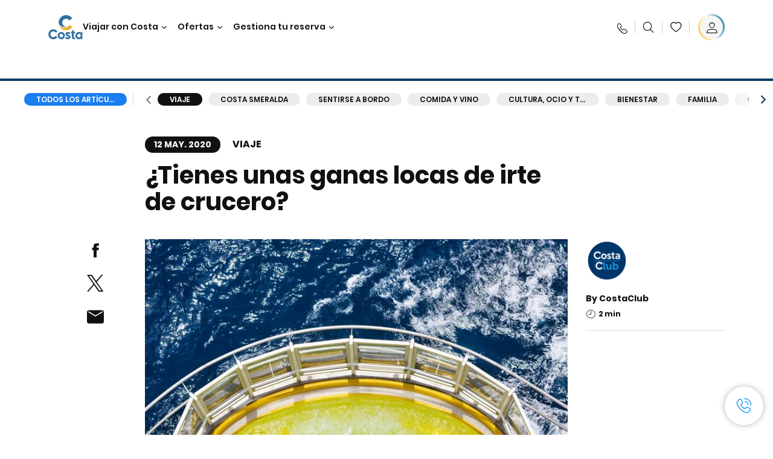

--- FILE ---
content_type: text/html;charset=utf-8
request_url: https://www.costacruceros.es/costa-club/magazine/viaje/ready-for-next-cruise.html
body_size: 21611
content:

<!DOCTYPE html>
<html lang='es-ES'>
<head><script type="text/javascript" src="https://www.costacruceros.es/public/886c234a3da1780157856645f6e0ba9a84cba01cf403"  ></script><script defer="defer" type="text/javascript" src="https://rum.hlx.page/.rum/@adobe/helix-rum-js@%5E2/dist/rum-standalone.js" data-routing="env=prod,tier=publish,ams=Carnival Corporation"></script>
<link rel="shortcut icon" type="image/x-icon" href="/favicon.ico"/>
<link rel="icon" type="image/png" sizes="32x32" href="/favicon-32x32.png"/>
<link rel="icon" type="image/png" sizes="16x16" href="/favicon-16x16.png"/>
<meta name="viewport" content="width=device-width, initial-scale=1.0, user-scalable=0"/>
<meta http-equiv="content-type" content="text/html; charset=UTF-8"/>
<meta http-equiv="X-UA-Compatible" content="IE=edge"/>
<meta name="theme-color" content="#ffffff"/>
<title>¿Tienes unas ganas locas de irte de crucero?</title>
<link rel="canonical" href="https://www.costacruceros.es/costa-club/magazine/viaje/ready-for-next-cruise.html"/>
<meta name="twitter:card" content="Summary"/>
<meta name="twitter:title" content="¿Tienes unas ganas locas de irte de crucero?"/>
<meta name="twitter:image" content="https://www.costacruceros.es/content/dam/costa/costa-asset/digital-contents/2024/share-meta-image-custom/Immagini_condivisione_HP_500x396.jpg"/>
<meta name="twitter:pageUrl" content="https://www.costacruceros.es/costa-club/magazine/viaje/ready-for-next-cruise.html"/>
<meta property="og:locale" content="es_ES"/>
<meta property="og:title" content="¿Tienes unas ganas locas de irte de crucero?"/>
<meta property="og:image" content="https://www.costacruceros.es/content/dam/costa/costa-asset/digital-contents/2024/share-meta-image-custom/Immagini_condivisione_HP_500x396.jpg"/>
<meta property="og:url" content="https://www.costacruceros.es/costa-club/magazine/viaje/ready-for-next-cruise.html"/>
<link rel="stylesheet" href="/etc.clientlibs/settings/wcm/designs/costa/explorebook/resources/main.20260114170822.css"/>
<script>
var configs = {
'urlPrefix': '/content/costa/master_website/es_ES',
'urlPrepend' : '',
'brand': 'costa',
'page': '/content/costa/master_website/es_ES/costa-club/magazine/travel/ready-for-next-cruise',
'template': 'costaClubArticlePage',
'pageName': 'costa:es_ES:costa-club:magazine:travel:ready-for-next-cruise',
'currencyMap': {"CHF":"CHF","EUR":"€","GBP":"£","DKK":"DKK","USD":"USD","SEK":"SEK","NOK":"NOK","INR":"₹","BRL":"R$","RUB":"₽"},
'legalServiceUrl': 'https://www.costacruceros.es/legal-information.legalContent.json',
'promoServiceUrl': 'https://www.costacruceros.es/promos.promoContent.json',
'searchResultsUrl': 'https://www.costacruceros.es/cruceros.html',
'locale': 'es_ES',
'countryCodes' : "",
'taxCurrencyCodes' : "EUR",
'userIdInAppCode' : "Adobe App",
'onboardCreditCurrencyCode' : "",
'agencyId' : "55353992",
'agencyIdsMapping' : {},
'apikey' : "",
'jsLibsPath': '/etc.clientlibs/settings/wcm/designs/costa/explorebook/resources/js/',
'disableAnalyticsCookieId': 'disableAnalyticsCookie',
'disablePerfCookieId': 'disablePerfCookie',
'countryOverride': false,
'loginCountryOverride':true,
'enableOccupancy': true,
'enableHeroTileVideoMobile': false,
'enableAudioDescription': false,
'apiTimeOut': 11,
'currencyLocale': 'it_IT',
'allowedQueryParams': [],
'accessibilitySeletedLabel': '',
'topLoyaltyTiers': '',
'currencySymbolPosition': 'right',
'countriesWithCurrency' :  {"default":{"currencyCode":"EUR","currencySymbol":"€","priceFormat":"it_IT"}},
'HSCRange' :  {"infant":3,"child":13},
'isDealPage': '',
'isPromoPage': '',
'dealCode': '',
'promoCode': '',
'loginPageURL' : 'https://www.costacruceros.es/login.html',
'enableTransparentHeader' : false,
'enableOffersByFare' : true,
'enablePaxByFare' : false,
'showHSCDisclaimer' : true,
'localEnableHeaderVariation' : false,
'roomRelease':'/api/v2/cruise/{cruise_id}/room/select',
'useAPIErrorMessage': true,
'lastSearchCookieDuration': 7,
'useBookingVariation': false,
'showContactIcon': true,
'enableStrikethroughPrices': false,
'restrictedVaxRuleCodes': ['1','51'],
'clubRestaurantTiers': ['Perla_Diamante'],
'excludedLocales': ['fi_FI','nl_NL'],
'shorexFallbackImage': '/content/dam/costa/costa-asset/Excursions/exc-fallback-b2c_00018967_mod2.jpg',
'mastercard3dsEnabled': false,
'ospeServiceUrl': 'https://webcb.costacrociere.it/rule',
'useNewCallbackApi': true,
'currentTimeZone': 'Europe/Madrid',
'enableKlarna': true,
'defaultPrefix': '+34',
'enablePriceSpace': false,
'disableDisqSealLink': false,
'disableGlobalHeaderShadow': false,
'globalHeaderOpacity': 80,
'heroOpacity': 40,
'inputCalendarFormat': 'DD/MM/YYYY',
'inputCalendarPlaceholder': 'dd/mm/yyyy',
'enableNewItineraryBestPrice': false,
'useCruiseBestPrice': true,
'enableSeaDestinations': true,
'enableSeaDestinationsMaps': true,
'enableSustainabilityVariation' : false,
'disableFavouriteIcon': false,
'enableNewFlow': true,
'useTariffForPackages': true,
'getCrmIdUrl': '/api/v2/costaservices/customer/email/search',
'enableNewLogInVariation': true,
'enableSetAvailableSchedulingTime': true,
'enableNewConsentsFlow': true,
'enableNewGrqVariation': false,
'costaErrorPageUrl' : 'https://www.costacruceros.es/costa-error-page.html',
'enableNewTileTransfer' : true,
'enableJakalaComponent' : true
};
var general = {
'country': 'ES',
'sectionLevelOne': 'es_ES',
'sectionLevelTwo': 'costa-club',
'sectionLevelThree': 'magazine',
'sectionLevelFour': 'travel',
'pageName': 'costa:es_ES:costa-club:magazine:travel:ready-for-next-cruise',
'pageChannel': 'costa:es_ES:costa-club',
'pageHier': 'costa:es_ES:costa-club:magazine:travel',
'languageSelected':'es',
'customCurrencyCode':'EUR',
'lastVisit':'03/2017',
'marinerID':'',
'loginStatus':'not-loggedin',
'memberLoyaltyLevel':''
};
var dtm_digitalData = {};
dtm_digitalData.general = general;
var userData = sessionStorage && sessionStorage.getItem('userData') ? JSON.parse(sessionStorage.getItem('userData')) : {};
if (userData && userData.mariner) {
window.dtm_digitalData.general.loginStatus = 'loggedin';
window.dtm_digitalData.general.memberLoyaltyLevel = userData.mariner.marinerLevel || '';
}
</script>
<script>
configs.templatePath = '/apps/costa/platform/templates/costaClubArticleTemplate';
</script>
<script>
configs.costaNewsletterInfo = 'https://www.costacruceros.es/newsletter.html';
configs.costaNewsletterInfoV2 = 'https://www.costacruceros.es/newsletterV2.html';
</script>
<script>
configs.popup = 'https://www.costacruceros.es/alerts.popup.json';
</script>
<script>
configs.srpFilters = {};
configs.forcedSrpUrl = '';
configs.hideWCBBouble = '';
configs.disableCBWSchedule = {};
configs.enableCbTypeSMS = false;
</script>
<script>
if ( !dtm_digitalData.costaClub ) dtm_digitalData.costaClub = {};
dtm_digitalData.costaClub.section = 'blog';
if ( dtm_digitalData.costaClub.section && dtm_digitalData.costaClub.section === "blog" ){
dtm_digitalData.costaClub.categoryName = 'Viaje';
dtm_digitalData.costaClub.postTitle = '¿Tienes_unas_ganas_locas_de_irte_de_crucero?';
}
</script>
<link rel="alternate" hreflang="es-ar"/>
<link rel="alternate" href="https://www.costacruceros.es/costa-club/magazine/viaje/ready-for-next-cruise.html" hreflang="es-es"/>
<script data-desc="Namespace object">
var SRData = { components: { data: [] }, legalContent: [], promoContent: [] };
var amp;
</script>
<script type="text/javascript" src="https://js-cdn.dynatrace.com/jstag/17b5f144af0/bf28529ejz/fffb080fab724d10_complete.js" crossorigin="anonymous"></script>
<script>
(function() {
var did = configs.disableAnalyticsCookieId, d = decodeURIComponent, cs = document.cookie.split('; ').map(function(c){ return c.split('=')}).reduce(function(a,v){ try {a[v[0]] = JSON.parse(d(v[1]));} catch(e) {a[v[0]] = d(v[1]);} return a;}, {});
(did !== '' && (cs[did] === false || cs[did] === 'false'))  ? console.log('analytics disabled by user') : document.write('<script src="\/\/assets.adobedtm.com\/launch\u002DEN2b2f72424b524f429ae00270b4e77437.min.js" async></' + 'script>');
})();
</script>
<noscript>
</noscript>
<style id="antiClickjack">
body {
display: none !important;
}
</style>
<script>
if (self === top) {
var antiClickjack = document.getElementById("antiClickjack");
antiClickjack.parentNode.removeChild(antiClickjack);
} else {
top.location = self.location;
}
</script>

<script>(window.BOOMR_mq=window.BOOMR_mq||[]).push(["addVar",{"rua.upush":"false","rua.cpush":"true","rua.upre":"false","rua.cpre":"true","rua.uprl":"false","rua.cprl":"false","rua.cprf":"false","rua.trans":"SJ-5571dfb7-dcd3-4e3a-bb95-ab0a41e4477d","rua.cook":"false","rua.ims":"false","rua.ufprl":"false","rua.cfprl":"true","rua.isuxp":"false","rua.texp":"norulematch","rua.ceh":"false","rua.ueh":"false","rua.ieh.st":"0"}]);</script>
                              <script>!function(a){var e="https://s.go-mpulse.net/boomerang/",t="addEventListener";if("False"=="True")a.BOOMR_config=a.BOOMR_config||{},a.BOOMR_config.PageParams=a.BOOMR_config.PageParams||{},a.BOOMR_config.PageParams.pci=!0,e="https://s2.go-mpulse.net/boomerang/";if(window.BOOMR_API_key="7PARE-YKFQD-NXVM6-2BL77-BXS38",function(){function n(e){a.BOOMR_onload=e&&e.timeStamp||(new Date).getTime()}if(!a.BOOMR||!a.BOOMR.version&&!a.BOOMR.snippetExecuted){a.BOOMR=a.BOOMR||{},a.BOOMR.snippetExecuted=!0;var i,_,o,r=document.createElement("iframe");if(a[t])a[t]("load",n,!1);else if(a.attachEvent)a.attachEvent("onload",n);r.src="javascript:void(0)",r.title="",r.role="presentation",(r.frameElement||r).style.cssText="width:0;height:0;border:0;display:none;",o=document.getElementsByTagName("script")[0],o.parentNode.insertBefore(r,o);try{_=r.contentWindow.document}catch(O){i=document.domain,r.src="javascript:var d=document.open();d.domain='"+i+"';void(0);",_=r.contentWindow.document}_.open()._l=function(){var a=this.createElement("script");if(i)this.domain=i;a.id="boomr-if-as",a.src=e+"7PARE-YKFQD-NXVM6-2BL77-BXS38",BOOMR_lstart=(new Date).getTime(),this.body.appendChild(a)},_.write("<bo"+'dy onload="document._l();">'),_.close()}}(),"".length>0)if(a&&"performance"in a&&a.performance&&"function"==typeof a.performance.setResourceTimingBufferSize)a.performance.setResourceTimingBufferSize();!function(){if(BOOMR=a.BOOMR||{},BOOMR.plugins=BOOMR.plugins||{},!BOOMR.plugins.AK){var e="true"=="true"?1:0,t="",n="aogpwvqxibzcg2lvkvia-f-3a95bd95d-clientnsv4-s.akamaihd.net",i="false"=="true"?2:1,_={"ak.v":"39","ak.cp":"185826","ak.ai":parseInt("406814",10),"ak.ol":"0","ak.cr":9,"ak.ipv":4,"ak.proto":"h2","ak.rid":"172a0e2d","ak.r":42221,"ak.a2":e,"ak.m":"dsca","ak.n":"essl","ak.bpcip":"3.140.251.0","ak.cport":40040,"ak.gh":"23.64.113.4","ak.quicv":"","ak.tlsv":"tls1.3","ak.0rtt":"","ak.0rtt.ed":"","ak.csrc":"-","ak.acc":"","ak.t":"1769297232","ak.ak":"hOBiQwZUYzCg5VSAfCLimQ==XDe/W4Vs3SMsyXhFmU8HpQe4exBWzqyI3+ps0qL3/VCySQGQqnJjP1t5HCmRXYSz4y5ft9knzVoC7CvM+LpzIaCg0yJQzX1xuVybyRT/fUgIqVKp1kVtHo3jF/BBVIeCObjzmxNR10iBFCcWIYbyq0X/SpA/[base64]/YxLTD/U4KSQP5ygjMmt1MkSEWZ412quTnWzE39kBbtKdge6nQ6ug8XDCMaFOQ=","ak.pv":"304","ak.dpoabenc":"","ak.tf":i};if(""!==t)_["ak.ruds"]=t;var o={i:!1,av:function(e){var t="http.initiator";if(e&&(!e[t]||"spa_hard"===e[t]))_["ak.feo"]=void 0!==a.aFeoApplied?1:0,BOOMR.addVar(_)},rv:function(){var a=["ak.bpcip","ak.cport","ak.cr","ak.csrc","ak.gh","ak.ipv","ak.m","ak.n","ak.ol","ak.proto","ak.quicv","ak.tlsv","ak.0rtt","ak.0rtt.ed","ak.r","ak.acc","ak.t","ak.tf"];BOOMR.removeVar(a)}};BOOMR.plugins.AK={akVars:_,akDNSPreFetchDomain:n,init:function(){if(!o.i){var a=BOOMR.subscribe;a("before_beacon",o.av,null,null),a("onbeacon",o.rv,null,null),o.i=!0}return this},is_complete:function(){return!0}}}}()}(window);</script></head>
<body><div id="root"></div>
<!-- Costa callback Container Start-->
<div id="oSPe_callback_container"></div>
<!-- Costa callback Container End-->
<!-- WCMMODE VAR -->
<!-- Header -->
<header>
<div class="alert-header-wrapper">
<!-- SDI include (path: /content/costa/master_website/es_ES/_jcr_content/globalHeader/globalHeader.nocachecdi.html, resourceType: /apps/costa/platform/components/content/costaGlobalHeader) -->











    
    
        
        <div class="react-component costaGlobalHeader" id="globalHeader" data-id="9282132695805845" data-type="costaGlobalHeader">
            
            	
            
            <script>
                SRData.components.data.push({"type":"costaGlobalHeader","id":"9282132695805845","attributes":{"childComponents":[{"type":"costaClubDrawer","id":"1769296616536","attributes":{"loaderPath":"/content/dam/costa/inventory-assets/yellow_loader_round_bg_white20220208.gif","buttonText":"C|Club login","loggedButtonText":"Hola, {{firstName}}","drawerImage":"/content/dam/costa/costa-asset/new-costaclub/tierImages/CClubNotLogged.svg","disableTrimButton":false,"enableQueryParam":true,"welcomeLabel":"Bienvenido","editProfile":{"label":"Modificar Perfil","url":"https://www.costacruceros.es/c-club.html","isExternal":false},"viewProfile":{"label":"Mi perfil","url":"https://www.costacruceros.es/c-club.html","isExternal":false},"dataContractAPI":"https://www.costacruceros.es/alerts.drawerLogin.json","labels":{"logoutLabel":"Cerrar sesión","pointLabel":"punto","pointsLabel":"puntos","loggedTitle":"Hola, {{clubName}}:","loginWelcomeMsg":"Consigue hasta un 20% de descuento en muchísimos cruceros y hasta el 50% en los productos y servicios a bordo","systemErrorLabel":"¡Ups! Se ha producido un error {{apiMessage}}","loggedDisclaimer":"<p>Como socio C|Club {{tier}} puedes disfrutar de muchas ventajas en MyCosta</p>\r\n","optionalSubtitleMsg":"<p>¡Accediendo a tu cuenta al menos 4 veces al mes obtendrás <b>200 puntos!</b></p>\r\n","newLoggedDiscountMsg":"<p>Como socio C|Club {{tier}}, puedes obtener hasta un {{discountPercentage}} de descuento y muchas más ventajas en MyCosta</p>\r\n","cardNumberLabel":"<p>Socio C|Club N° <b>{{cardNumber}}</b></p>\r\n"}},"meta":{"render":"dynamic"}},{"type":"globalSearchBarV2","id":"1769296616536","attributes":{"icon":"","adaSearchLabel":"Buscar","searchLabel":"Buscar","lookingForLabel":"¿Buscas algo concreto?","searchPlaceholder":"Escribe aquí","resultsLabel":"{{minNumber}} de {{maxNumber}} resultados","disableTrimButton":false,"siteKey":"f6704f2f5a9ff4e4111b6d3fc8bffea4","searchTipDesc":["Utiliza menos palabras","Comprueba que está bien escrito","Intenta usar palabras diferentes"],"searchTipCopy":"Consejos","noResultsFound":"No se han encontrado resultados para {searchText}","resultsPerPage":10,"resultsPerPreview":2,"viewResultsCta":{"label":"Ver todos los resultados","url":"https://www.costacruceros.es/globalsearch.html","isExternal":false}},"meta":{"render":"dynamic"}}],"menuText":"Menu","closeButtonText":"Cerra","disableTrimButton":false,"navigationItems":[{"globalNavigationTitle":"Destinos","data":{"firstColumnList":[{"type":"title","title":"¿DÓNDE QUIERES QUE TE LLEVEMOS?"},{"type":"cta","ctaLink":{"label":"Mediterráneo","url":"https://www.costacruceros.es/destinos/mediterraneo.html","isExternal":false},"blueLink":false},{"type":"cta","ctaLink":{"label":"Minicruceros","url":"https://www.costacruceros.es/destinos/minicruceros.html","isExternal":false},"blueLink":false},{"type":"cta","ctaLink":{"label":"Norte de Europa y Fiordos","url":"https://www.costacruceros.es/destinos/norte-de-europa.html","isExternal":false},"blueLink":false},{"type":"cta","ctaLink":{"label":"Islas Canarias y Costa de África","url":"https://www.costacruceros.es/destinos/islas-canarias.html","isExternal":false},"tag":"Nuevo","blueLink":false},{"type":"cta","ctaLink":{"label":"Caribe y Antillas","url":"https://www.costacruceros.es/destinos/caribe.html","isExternal":false},"blueLink":false},{"type":"cta","ctaLink":{"label":"Sudamérica","url":"https://www.costacruceros.es/destinos/america-del-sur.html","isExternal":false},"blueLink":false},{"type":"cta","ctaLink":{"label":"Dubái y Oriente Medio","url":"https://www.costacruceros.es/destinos/dubai-y-emiratos-arabes.html","isExternal":false},"blueLink":false}],"secondColumnList":[{"type":"cta","ctaLink":{"label":"Cruceros Oceánicos ","url":"https://www.costacruceros.es/destinos/transatlanticos.html","isExternal":false},"blueLink":false},{"type":"cta","ctaLink":{"label":"Cruceros Especiales ","url":"https://www.costacruceros.es/destinos/cruceros-especiales.html","isExternal":false},"blueLink":false},{"type":"cta","ctaLink":{"label":"Vuelta al Mundo","url":"https://www.costacruceros.es/destinos/vuelta-al-mundo.html","isExternal":false},"blueLink":false},{"type":"cta","ctaLink":{"label":"Asia","url":"https://www.costacruceros.es/destinos/asia.html","isExternal":false},"blueLink":false},{"type":"cta","ctaLink":{"label":"Explora todos los destinos","url":"https://www.costacruceros.es/destinos.html","isExternal":false},"blueLink":true},{"type":"separator"},{"type":"cta","ctaLink":{"label":"Cruceros 2026","url":"https://www.costacruceros.es/cruceros-2026.html","isExternal":false},"blueLink":false},{"type":"cta","ctaLink":{"label":"Cruceros por estación","url":"https://www.costacruceros.es/cruceros-por-estaciones.html","isExternal":false},"blueLink":false},{"type":"cta","ctaLink":{"label":"Live Your Wonder","url":"https://www.costacruceros.es/la-experiencia/live-your-wonder.html","isExternal":false},"blueLink":true}],"thirdColumnList":[{"type":"title","title":"DESCUBRE"},{"type":"cta","ctaLink":{"label":"Todos los puertos","url":"https://www.costacruceros.es/puertos.html","isExternal":false},"blueLink":false},{"type":"cta","ctaLink":{"label":"Todos los países/regiones","url":"https://www.costacruceros.es/paises.html","isExternal":false},"blueLink":false},{"type":"cta","ctaLink":{"label":"Todos los Sea Destinations","url":"https://www.costacruceros.es/sea-destinations.html","isExternal":false},"tag":"Novedad","blueLink":false}],"itemImage":{"showMobileCta":false,"ctaLink":{"isExternal":false},"image":{},"ctaMobileLink":{"isExternal":false}},"isCarousel":false,"isManageBooking":false},"isJustLink":false,"linkUrl":{"isExternal":false},"desktopNavigationTitle":"Viajar con Costa","desktopSubtitle":"El mundo te está esperando","blockImage":"/content/dam/costa/costa-asset/digital-contents/2024/new-navigation-menu/Immagine_EP_menu_Destinazioni_Gi-674326507_240x240x.jpg"},{"globalNavigationTitle":"Experiencias ","data":{"firstColumnList":[{"type":"title","title":"UN CRUCERO COSTA ES"},{"type":"cta","ctaLink":{"label":"Land Experiences","url":"https://www.costacruceros.es/excursions.html","isExternal":false},"tag":"Novedad","blueLink":false},{"type":"cta","ctaLink":{"label":"Restaurantes","url":"https://www.costacruceros.es/la-experiencia/restauracion.html","isExternal":false},"blueLink":false},{"type":"cta","ctaLink":{"label":"Sostenibilidad","url":"https://www.costacruceros.es/la-experiencia/sostenibilidad.html","isExternal":false},"blueLink":false},{"type":"cta","ctaLink":{"label":"Diversión","url":"https://www.costacruceros.es/la-experiencia/entretenimiento.html","isExternal":false},"blueLink":false},{"type":"cta","ctaLink":{"label":"Deporte, SPA y bienestar","url":"https://www.costacruceros.es/la-experiencia/spa.html","isExternal":false},"blueLink":false},{"type":"cta","ctaLink":{"label":"Tu camarote","url":"https://www.costacruceros.es/la-experiencia/camarotes.html","isExternal":false},"blueLink":false},{"type":"cta","ctaLink":{"label":"Tiendas y compras","url":"https://www.costacruceros.es/la-experiencia/tiendas-a-bordo.html","isExternal":false},"blueLink":false},{"type":"cta","ctaLink":{"label":"Todas las experiencias","url":"https://www.costacruceros.es/la-experiencia.html","isExternal":false},"blueLink":true}],"secondColumnList":[{"type":"title","title":"LAS VACACIONES IDEALES"},{"type":"cta","ctaLink":{"label":"Familia","url":"https://www.costacruceros.es/ofertas/cruceros-familia.html","isExternal":false},"blueLink":false},{"type":"cta","ctaLink":{"label":"Luna de miel","url":"https://www.costacruceros.es/luna-de-miel.html","isExternal":false},"blueLink":false},{"type":"cta","ctaLink":{"label":"Grupos y trabajo","url":"https://www.costacruceros.es/costa-colectivos.html","isExternal":false},"blueLink":false},{"type":"cta","ctaLink":{"label":"Viajar sin barreras","url":"https://www.costacruceros.es/la-experiencia/cruceros-para-personas-con-discapacidad.html","isExternal":false},"blueLink":false},{"type":"cta","ctaLink":{"label":"Cruceros desde España","url":"https://www.costacruceros.es/cruceros-desde-espana.html","isExternal":false},"blueLink":false},{"type":"cta","ctaLink":{"label":"Cruceros con vuelo","url":"https://www.costacruceros.es/crucero-vuelo-incluido.html","isExternal":false},"blueLink":false},{"type":"cta","ctaLink":{"label":"Cruceros para todos","url":"https://www.costacruceros.es/cruceros-para-todos.html","isExternal":false},"blueLink":true}],"thirdColumnList":[{"type":"title","title":"¿QUÉ NECESITO SABER ANTES DE EMBARCAR?"},{"type":"cta","ctaLink":{"label":"¿Qué incluyen nuestras tarifas?","url":"https://www.costacruceros.es/la-experiencia/nuevas-tarifas.html","isExternal":false},"blueLink":false},{"type":"cta","ctaLink":{"label":"Qué meter en la maleta","url":"https://www.costacruceros.es/la-experiencia/servicios/equipaje.html","isExternal":false},"blueLink":false},{"type":"cta","ctaLink":{"label":"Internet y wifi","url":"https://www.costacruceros.es/la-experiencia/servicios/wifi.html","isExternal":false},"blueLink":false},{"type":"cta","ctaLink":{"label":"APP Costa","url":"https://www.costacruceros.es/app.html","isExternal":false},"blueLink":false},{"type":"cta","ctaLink":{"label":"Seguridad a bordo","url":"https://www.costacruceros.es/recomencemos-juntos/tu-salud-abordo.html","isExternal":false},"blueLink":false}],"itemImage":{"showMobileCta":false,"ctaLink":{"isExternal":false},"image":{},"ctaMobileLink":{"isExternal":false}},"isCarousel":false,"isManageBooking":false},"isJustLink":false,"linkUrl":{"isExternal":false},"desktopNavigationTitle":"Viajar con Costa","desktopSubtitle":"Una nueva forma de viajar","blockImage":"/content/dam/costa/costa-asset/digital-contents/2024/new-navigation-menu/Immagine_EP_menu_Esperienze_Gi-1427603601_240x240x.jpg"},{"globalNavigationTitle":"Barcos","data":{"items":[{"url":"https://www.costacruceros.es/barcos/serena.html","label":"Costa Serena","image":{"alt":"","0":{"1x":"/content/dam/costa/costa-asset/digital-contents/2025/serena-pop/C524_img_serena_pop_546x546.jpg.image.273.273.low.jpg","2x":"/content/dam/costa/costa-asset/digital-contents/2025/serena-pop/C524_img_serena_pop_546x546.jpg.image.546.546.low.jpg","aspectRatio":1.0},"376":{"1x":"/content/dam/costa/costa-asset/digital-contents/2025/serena-pop/C524_img_serena_pop_546x546.jpg.image.273.273.medium.jpg","2x":"/content/dam/costa/costa-asset/digital-contents/2025/serena-pop/C524_img_serena_pop_546x546.jpg.image.546.546.medium.jpg","aspectRatio":1.0},"769":{"1x":"/content/dam/costa/costa-asset/digital-contents/2025/serena-pop/C524_img_serena_pop_546x546.jpg.image.273.273.high.jpg","2x":"/content/dam/costa/costa-asset/digital-contents/2025/serena-pop/C524_img_serena_pop_546x546.jpg.image.546.546.high.jpg","aspectRatio":1.0}}},{"url":"https://www.costacruceros.es/barcos/smeralda.html","label":"Costa Smeralda","image":{"alt":"","0":{"1x":"/content/dam/costa/costa-asset/digital-contents/2024/new-navigation-menu/navi/C524_Immagine_card_Costa_Smeralda_546x546.jpg.image.273.273.low.jpg","2x":"/content/dam/costa/costa-asset/digital-contents/2024/new-navigation-menu/navi/C524_Immagine_card_Costa_Smeralda_546x546.jpg.image.546.546.low.jpg","aspectRatio":1.0},"376":{"1x":"/content/dam/costa/costa-asset/digital-contents/2024/new-navigation-menu/navi/C524_Immagine_card_Costa_Smeralda_546x546.jpg.image.273.273.medium.jpg","2x":"/content/dam/costa/costa-asset/digital-contents/2024/new-navigation-menu/navi/C524_Immagine_card_Costa_Smeralda_546x546.jpg.image.546.546.medium.jpg","aspectRatio":1.0},"769":{"1x":"/content/dam/costa/costa-asset/digital-contents/2024/new-navigation-menu/navi/C524_Immagine_card_Costa_Smeralda_546x546.jpg.image.273.273.high.jpg","2x":"/content/dam/costa/costa-asset/digital-contents/2024/new-navigation-menu/navi/C524_Immagine_card_Costa_Smeralda_546x546.jpg.image.546.546.high.jpg","aspectRatio":1.0}}},{"url":"https://www.costacruceros.es/barcos/toscana.html","label":"Costa Toscana","image":{"alt":"","0":{"1x":"/content/dam/costa/costa-asset/digital-contents/2024/new-navigation-menu/navi/C524_Immagine_card_Costa_Toscana_546x546.jpg.image.273.273.low.jpg","2x":"/content/dam/costa/costa-asset/digital-contents/2024/new-navigation-menu/navi/C524_Immagine_card_Costa_Toscana_546x546.jpg.image.546.546.low.jpg","aspectRatio":1.0},"376":{"1x":"/content/dam/costa/costa-asset/digital-contents/2024/new-navigation-menu/navi/C524_Immagine_card_Costa_Toscana_546x546.jpg.image.273.273.medium.jpg","2x":"/content/dam/costa/costa-asset/digital-contents/2024/new-navigation-menu/navi/C524_Immagine_card_Costa_Toscana_546x546.jpg.image.546.546.medium.jpg","aspectRatio":1.0},"769":{"1x":"/content/dam/costa/costa-asset/digital-contents/2024/new-navigation-menu/navi/C524_Immagine_card_Costa_Toscana_546x546.jpg.image.273.273.high.jpg","2x":"/content/dam/costa/costa-asset/digital-contents/2024/new-navigation-menu/navi/C524_Immagine_card_Costa_Toscana_546x546.jpg.image.546.546.high.jpg","aspectRatio":1.0}}},{"url":"https://www.costacruceros.es/barcos/deliziosa.html","label":"Costa Deliziosa","image":{"alt":"","0":{"1x":"/content/dam/costa/costa-asset/digital-contents/2024/new-navigation-menu/navi/C524_Immagine_card_Costa_Deliziosa_546x546.jpg.image.273.273.low.jpg","2x":"/content/dam/costa/costa-asset/digital-contents/2024/new-navigation-menu/navi/C524_Immagine_card_Costa_Deliziosa_546x546.jpg.image.546.546.low.jpg","aspectRatio":1.0},"376":{"1x":"/content/dam/costa/costa-asset/digital-contents/2024/new-navigation-menu/navi/C524_Immagine_card_Costa_Deliziosa_546x546.jpg.image.273.273.medium.jpg","2x":"/content/dam/costa/costa-asset/digital-contents/2024/new-navigation-menu/navi/C524_Immagine_card_Costa_Deliziosa_546x546.jpg.image.546.546.medium.jpg","aspectRatio":1.0},"769":{"1x":"/content/dam/costa/costa-asset/digital-contents/2024/new-navigation-menu/navi/C524_Immagine_card_Costa_Deliziosa_546x546.jpg.image.273.273.high.jpg","2x":"/content/dam/costa/costa-asset/digital-contents/2024/new-navigation-menu/navi/C524_Immagine_card_Costa_Deliziosa_546x546.jpg.image.546.546.high.jpg","aspectRatio":1.0}}},{"url":"https://www.costacruceros.es/barcos/diadema.html","label":"Costa Diadema","image":{"alt":"","0":{"1x":"/content/dam/costa/costa-asset/digital-contents/2024/new-navigation-menu/navi/C524_Immagine_card_Costa_Diadema_546x546.jpg.image.273.273.low.jpg","2x":"/content/dam/costa/costa-asset/digital-contents/2024/new-navigation-menu/navi/C524_Immagine_card_Costa_Diadema_546x546.jpg.image.546.546.low.jpg","aspectRatio":1.0},"376":{"1x":"/content/dam/costa/costa-asset/digital-contents/2024/new-navigation-menu/navi/C524_Immagine_card_Costa_Diadema_546x546.jpg.image.273.273.medium.jpg","2x":"/content/dam/costa/costa-asset/digital-contents/2024/new-navigation-menu/navi/C524_Immagine_card_Costa_Diadema_546x546.jpg.image.546.546.medium.jpg","aspectRatio":1.0},"769":{"1x":"/content/dam/costa/costa-asset/digital-contents/2024/new-navigation-menu/navi/C524_Immagine_card_Costa_Diadema_546x546.jpg.image.273.273.high.jpg","2x":"/content/dam/costa/costa-asset/digital-contents/2024/new-navigation-menu/navi/C524_Immagine_card_Costa_Diadema_546x546.jpg.image.546.546.high.jpg","aspectRatio":1.0}}},{"url":"https://www.costacruceros.es/barcos/fascinosa.html","label":"Costa Fascinosa","image":{"alt":"","0":{"1x":"/content/dam/costa/costa-asset/digital-contents/2024/new-navigation-menu/navi/C524_Immagine_card_Costa_Fascinosa_546x546.jpg.image.273.273.low.jpg","2x":"/content/dam/costa/costa-asset/digital-contents/2024/new-navigation-menu/navi/C524_Immagine_card_Costa_Fascinosa_546x546.jpg.image.546.546.low.jpg","aspectRatio":1.0},"376":{"1x":"/content/dam/costa/costa-asset/digital-contents/2024/new-navigation-menu/navi/C524_Immagine_card_Costa_Fascinosa_546x546.jpg.image.273.273.medium.jpg","2x":"/content/dam/costa/costa-asset/digital-contents/2024/new-navigation-menu/navi/C524_Immagine_card_Costa_Fascinosa_546x546.jpg.image.546.546.medium.jpg","aspectRatio":1.0},"769":{"1x":"/content/dam/costa/costa-asset/digital-contents/2024/new-navigation-menu/navi/C524_Immagine_card_Costa_Fascinosa_546x546.jpg.image.273.273.high.jpg","2x":"/content/dam/costa/costa-asset/digital-contents/2024/new-navigation-menu/navi/C524_Immagine_card_Costa_Fascinosa_546x546.jpg.image.546.546.high.jpg","aspectRatio":1.0}}},{"url":"https://www.costacruceros.es/barcos/favolosa.html","label":"Costa Favolosa","image":{"alt":"","0":{"1x":"/content/dam/costa/costa-asset/digital-contents/2024/new-navigation-menu/navi/C524_Immagine_card_Costa_Favolosa_546x546.jpg.image.273.273.low.jpg","2x":"/content/dam/costa/costa-asset/digital-contents/2024/new-navigation-menu/navi/C524_Immagine_card_Costa_Favolosa_546x546.jpg.image.546.546.low.jpg","aspectRatio":1.0},"376":{"1x":"/content/dam/costa/costa-asset/digital-contents/2024/new-navigation-menu/navi/C524_Immagine_card_Costa_Favolosa_546x546.jpg.image.273.273.medium.jpg","2x":"/content/dam/costa/costa-asset/digital-contents/2024/new-navigation-menu/navi/C524_Immagine_card_Costa_Favolosa_546x546.jpg.image.546.546.medium.jpg","aspectRatio":1.0},"769":{"1x":"/content/dam/costa/costa-asset/digital-contents/2024/new-navigation-menu/navi/C524_Immagine_card_Costa_Favolosa_546x546.jpg.image.273.273.high.jpg","2x":"/content/dam/costa/costa-asset/digital-contents/2024/new-navigation-menu/navi/C524_Immagine_card_Costa_Favolosa_546x546.jpg.image.546.546.high.jpg","aspectRatio":1.0}}},{"url":"https://www.costacruceros.es/barcos/fortuna.html","label":"Costa Fortuna","image":{"alt":"","0":{"1x":"/content/dam/costa/costa-asset/digital-contents/2024/new-navigation-menu/navi/C524_Immagine_card_Costa_Fortuna_546x546.jpg.image.273.273.low.jpg","2x":"/content/dam/costa/costa-asset/digital-contents/2024/new-navigation-menu/navi/C524_Immagine_card_Costa_Fortuna_546x546.jpg.image.546.546.low.jpg","aspectRatio":1.0},"376":{"1x":"/content/dam/costa/costa-asset/digital-contents/2024/new-navigation-menu/navi/C524_Immagine_card_Costa_Fortuna_546x546.jpg.image.273.273.medium.jpg","2x":"/content/dam/costa/costa-asset/digital-contents/2024/new-navigation-menu/navi/C524_Immagine_card_Costa_Fortuna_546x546.jpg.image.546.546.medium.jpg","aspectRatio":1.0},"769":{"1x":"/content/dam/costa/costa-asset/digital-contents/2024/new-navigation-menu/navi/C524_Immagine_card_Costa_Fortuna_546x546.jpg.image.273.273.high.jpg","2x":"/content/dam/costa/costa-asset/digital-contents/2024/new-navigation-menu/navi/C524_Immagine_card_Costa_Fortuna_546x546.jpg.image.546.546.high.jpg","aspectRatio":1.0}}},{"url":"https://www.costacruceros.es/barcos/pacifica.html","label":"Costa Pacifica","image":{"alt":"","0":{"1x":"/content/dam/costa/costa-asset/digital-contents/2024/new-navigation-menu/navi/C524_Immagine_card_Costa_Pacifica_546x546.jpg.image.273.273.low.jpg","2x":"/content/dam/costa/costa-asset/digital-contents/2024/new-navigation-menu/navi/C524_Immagine_card_Costa_Pacifica_546x546.jpg.image.546.546.low.jpg","aspectRatio":1.0},"376":{"1x":"/content/dam/costa/costa-asset/digital-contents/2024/new-navigation-menu/navi/C524_Immagine_card_Costa_Pacifica_546x546.jpg.image.273.273.medium.jpg","2x":"/content/dam/costa/costa-asset/digital-contents/2024/new-navigation-menu/navi/C524_Immagine_card_Costa_Pacifica_546x546.jpg.image.546.546.medium.jpg","aspectRatio":1.0},"769":{"1x":"/content/dam/costa/costa-asset/digital-contents/2024/new-navigation-menu/navi/C524_Immagine_card_Costa_Pacifica_546x546.jpg.image.273.273.high.jpg","2x":"/content/dam/costa/costa-asset/digital-contents/2024/new-navigation-menu/navi/C524_Immagine_card_Costa_Pacifica_546x546.jpg.image.546.546.high.jpg","aspectRatio":1.0}}},{"url":"https://www.costacruceros.es/barcos.html","label":"Todos los barcos","image":{"alt":"","0":{"1x":"/content/dam/costa/costa-asset/digital-contents/2024/new-navigation-menu/navi/00019400_C524_Costa_tutti_Navi_546x546_v2.jpg.image.273.273.low.jpg","2x":"/content/dam/costa/costa-asset/digital-contents/2024/new-navigation-menu/navi/00019400_C524_Costa_tutti_Navi_546x546_v2.jpg.image.546.546.low.jpg","aspectRatio":1.0},"376":{"1x":"/content/dam/costa/costa-asset/digital-contents/2024/new-navigation-menu/navi/00019400_C524_Costa_tutti_Navi_546x546_v2.jpg.image.273.273.medium.jpg","2x":"/content/dam/costa/costa-asset/digital-contents/2024/new-navigation-menu/navi/00019400_C524_Costa_tutti_Navi_546x546_v2.jpg.image.546.546.medium.jpg","aspectRatio":1.0},"769":{"1x":"/content/dam/costa/costa-asset/digital-contents/2024/new-navigation-menu/navi/00019400_C524_Costa_tutti_Navi_546x546_v2.jpg.image.273.273.high.jpg","2x":"/content/dam/costa/costa-asset/digital-contents/2024/new-navigation-menu/navi/00019400_C524_Costa_tutti_Navi_546x546_v2.jpg.image.546.546.high.jpg","aspectRatio":1.0}}},{"url":"https://www.costacruceros.es/barcos/webcam.html","label":"Webcam","image":{"alt":"","0":{"1x":"/content/dam/costa/costa-asset/digital-contents/2024/new-navigation-menu/navi/tablet_costa-crociere-webcam_gi-487592620.jpg.image.273.273.low.jpg","2x":"/content/dam/costa/costa-asset/digital-contents/2024/new-navigation-menu/navi/tablet_costa-crociere-webcam_gi-487592620.jpg.image.546.546.low.jpg","aspectRatio":1.0},"376":{"1x":"/content/dam/costa/costa-asset/digital-contents/2024/new-navigation-menu/navi/tablet_costa-crociere-webcam_gi-487592620.jpg.image.273.273.medium.jpg","2x":"/content/dam/costa/costa-asset/digital-contents/2024/new-navigation-menu/navi/tablet_costa-crociere-webcam_gi-487592620.jpg.image.546.546.medium.jpg","aspectRatio":1.0},"769":{"1x":"/content/dam/costa/costa-asset/digital-contents/2024/new-navigation-menu/navi/tablet_costa-crociere-webcam_gi-487592620.jpg.image.273.273.high.jpg","2x":"/content/dam/costa/costa-asset/digital-contents/2024/new-navigation-menu/navi/tablet_costa-crociere-webcam_gi-487592620.jpg.image.546.546.high.jpg","aspectRatio":1.0}}}],"isCarousel":true,"isManageBooking":false},"isJustLink":false,"linkUrl":{"isExternal":false},"desktopNavigationTitle":"Viajar con Costa","desktopSubtitle":"Imagina que ya estás a bordo ","blockImage":"/content/dam/costa/costa-asset/digital-contents/2024/new-navigation-menu/Immagine_EP_menu_Navi_00017837_240x240x.jpg"},{"globalNavigationTitle":"Ofertas","data":{"firstColumnList":[{"type":"title","title":"OFERTAS ESPECIALES"},{"type":"cta","ctaLink":{"label":"Promo Todo Incluido","url":"https://www.costacruceros.es/ofertas/promo-todo-incluido.html","isExternal":false},"tag":"Nuevo","blueLink":false},{"type":"cta","ctaLink":{"label":"Última hora","url":"https://www.costacruceros.es/ofertas/ultima-hora.html","isExternal":false},"blueLink":false},{"type":"cta","ctaLink":{"label":"Cruceros con Sabor Español","url":"https://www.costacruceros.es/ofertas/cruceros-con-sabor-espanol.html","isExternal":false},"blueLink":false},{"type":"cta","ctaLink":{"label":"Cruceros para familias","url":"https://www.costacruceros.es/ofertas/cruceros-familia.html","isExternal":false},"blueLink":false},{"type":"cta","ctaLink":{"label":"Especial Singles","url":"https://www.costacruceros.es/cruceros-para-solteros.html","isExternal":false},"blueLink":false},{"type":"cta","ctaLink":{"label":"Descubre todas las ofertas","url":"https://www.costacruceros.es/ofertas.html","isExternal":false},"blueLink":true},{"type":"cta","ctaLink":{"label":"Paquete Excursiones","url":"https://www.costacruceros.es/la-experiencia/excursiones-myexplorations.html","isExternal":false},"tag":"Nuevo","blueLink":false},{"type":"cta","ctaLink":{"label":"Paquete Bebidas","url":"https://www.costacruceros.es/la-experiencia/paquetes-de-bebidas.html","isExternal":false},"blueLink":false}],"secondColumnList":[{"type":"title","title":"OFERTAS COSTA CLUB"},{"type":"cta","ctaLink":{"label":"Descuentos de hasta el 20%","url":"https://www.costacruceros.es/cruceros.html?page=1#start=0&soldOut=false&sort=departDate%20asc,price_EUR_anonymous%20asc&group.sort=departDate%20asc,price_EUR_anonymous%20asc&{!tag=offerTag}campaignId_EUR_PRIVILEG=anonymous","isExternal":false},"blueLink":false},{"type":"cta","ctaLink":{"label":"Todas las ofertas C|Club","url":"https://www.costacruceros.es/c-club.html","isExternal":false},"blueLink":false},{"type":"cta","ctaLink":{"label":"El Crucero C|Club 2026","url":"https://www.costacruceros.es/crucero-c-club-2026.html","isExternal":false},"blueLink":false}],"thirdColumnList":[],"itemImage":{"showMobileCta":true,"ctaLink":{"label":"Busca un crucero","url":"https://www.costacruceros.es/cruceros.html","isExternal":true},"image":{"alt":"","0":{"1x":"/content/dam/costa/costa-asset/digital-contents/2024/new-navigation-menu/Immagine_menu_Aperitivo_poppa_1152_788x1052.jpg.image.272.362.low.jpg","2x":"/content/dam/costa/costa-asset/digital-contents/2024/new-navigation-menu/Immagine_menu_Aperitivo_poppa_1152_788x1052.jpg.image.544.724.low.jpg","aspectRatio":0.7513812154696132},"376":{"1x":"/content/dam/costa/costa-asset/digital-contents/2024/new-navigation-menu/Immagine_menu_Aperitivo_poppa_1152_788x1052.jpg.image.272.362.medium.jpg","2x":"/content/dam/costa/costa-asset/digital-contents/2024/new-navigation-menu/Immagine_menu_Aperitivo_poppa_1152_788x1052.jpg.image.544.724.medium.jpg","aspectRatio":0.7513812154696132},"769":{"1x":"/content/dam/costa/costa-asset/digital-contents/2024/new-navigation-menu/Immagine_menu_Aperitivo_poppa_1152_788x1052.jpg.image.272.362.high.jpg","2x":"/content/dam/costa/costa-asset/digital-contents/2024/new-navigation-menu/Immagine_menu_Aperitivo_poppa_1152_788x1052.jpg.image.544.724.high.jpg","aspectRatio":0.7513812154696132}},"ctaMobileLink":{"label":"Busca un crucero","url":"https://www.costacruceros.es/cruceros.html","isExternal":true}},"isCarousel":false,"isManageBooking":false},"isJustLink":false,"linkUrl":{"isExternal":false},"desktopNavigationTitle":"Ofertas","desktopSubtitle":"Ofertas","blockImage":"/content/dam/costa/costa-asset/digital-contents/2024/new-navigation-menu/Immagine_menu_Aperitivo_poppa_1152_788x1052.jpg"},{"globalNavigationTitle":"Gestiona tu reserva","data":{"firstColumnList":[{"type":"title","title":"SI YA TIENES UN NÚMERO DE RESERVA"},{"type":"cta","ctaLink":{"label":"Resumen de tu reserva","url":"https://www.costacruceros.es/booking/opciones.html","isExternal":false},"blueLink":false},{"type":"cta","ctaLink":{"label":"Complétalo en MyCosta","url":"https://mycosta.costacruceros.es/login-page.html","isExternal":false},"blueLink":false},{"type":"cta","ctaLink":{"label":"Haz el check-in on line","url":"https://mycosta.costacruceros.es/login-page.html","isExternal":false},"blueLink":false},{"type":"cta","ctaLink":{"label":"Descubre el nuevo MyCosta","url":"https://www.costacruceros.es/mycosta.html","isExternal":false},"tag":"Nuevo","blueLink":false},{"type":"separator"},{"type":"cta","ctaLink":{"label":"¿Tienes un presupuesto? ¡Confírmalo ahora!","url":"https://www.costacruceros.es/booking/opciones.html","isExternal":false},"blueLink":false},{"type":"cta","ctaLink":{"label":"Puedes pagar tu crucero aquí","url":"https://www.costacruceros.es/booking/opciones.html","isExternal":false},"blueLink":false},{"type":"cta","ctaLink":{"label":"Consigue un upgrade del camarote","url":"https://www.costacruceros.es/upgrade-cabina.html","isExternal":false},"blueLink":false}],"myCostaItemLogged":{"image":{"alt":"","0":{"1x":"/content/dam/costa/costa-asset/digital-contents/2024/new-navigation-menu/GI_1405539118_card_menu_C524_660x880_v1.jpg.image.272.362.low.jpg","2x":"/content/dam/costa/costa-asset/digital-contents/2024/new-navigation-menu/GI_1405539118_card_menu_C524_660x880_v1.jpg.image.544.724.low.jpg","aspectRatio":0.7513812154696132},"376":{"1x":"/content/dam/costa/costa-asset/digital-contents/2024/new-navigation-menu/GI_1405539118_card_menu_C524_660x880_v1.jpg.image.272.362.medium.jpg","2x":"/content/dam/costa/costa-asset/digital-contents/2024/new-navigation-menu/GI_1405539118_card_menu_C524_660x880_v1.jpg.image.544.724.medium.jpg","aspectRatio":0.7513812154696132},"769":{"1x":"/content/dam/costa/costa-asset/digital-contents/2024/new-navigation-menu/GI_1405539118_card_menu_C524_660x880_v1.jpg.image.272.362.high.jpg","2x":"/content/dam/costa/costa-asset/digital-contents/2024/new-navigation-menu/GI_1405539118_card_menu_C524_660x880_v1.jpg.image.544.724.high.jpg","aspectRatio":0.7513812154696132}},"ctaMyCosta":{"label":"Completa tu crucero","url":"https://mycosta.costacruceros.es/autologin.html?key=","isExternal":true}},"myCostaItemNotLogged":{"myCostaImage":{"alt":"","0":{"1x":"/content/dam/costa/costa-asset/digital-contents/2024/new-navigation-menu/GI_1405539118_card_menu_C524_660x880_v1.jpg.image.272.362.low.jpg","2x":"/content/dam/costa/costa-asset/digital-contents/2024/new-navigation-menu/GI_1405539118_card_menu_C524_660x880_v1.jpg.image.544.724.low.jpg","aspectRatio":0.7513812154696132},"376":{"1x":"/content/dam/costa/costa-asset/digital-contents/2024/new-navigation-menu/GI_1405539118_card_menu_C524_660x880_v1.jpg.image.272.362.medium.jpg","2x":"/content/dam/costa/costa-asset/digital-contents/2024/new-navigation-menu/GI_1405539118_card_menu_C524_660x880_v1.jpg.image.544.724.medium.jpg","aspectRatio":0.7513812154696132},"769":{"1x":"/content/dam/costa/costa-asset/digital-contents/2024/new-navigation-menu/GI_1405539118_card_menu_C524_660x880_v1.jpg.image.272.362.high.jpg","2x":"/content/dam/costa/costa-asset/digital-contents/2024/new-navigation-menu/GI_1405539118_card_menu_C524_660x880_v1.jpg.image.544.724.high.jpg","aspectRatio":0.7513812154696132}},"webCheckinImage":{"alt":"","0":{"1x":"/content/dam/costa/costa-asset/digital-contents/2024/documenti.jpg.image.272.362.low.jpg","2x":"/content/dam/costa/costa-asset/digital-contents/2024/documenti.jpg.image.544.724.low.jpg","aspectRatio":0.7513812154696132},"376":{"1x":"/content/dam/costa/costa-asset/digital-contents/2024/documenti.jpg.image.272.362.medium.jpg","2x":"/content/dam/costa/costa-asset/digital-contents/2024/documenti.jpg.image.544.724.medium.jpg","aspectRatio":0.7513812154696132},"769":{"1x":"/content/dam/costa/costa-asset/digital-contents/2024/documenti.jpg.image.272.362.high.jpg","2x":"/content/dam/costa/costa-asset/digital-contents/2024/documenti.jpg.image.544.724.high.jpg","aspectRatio":0.7513812154696132}},"ctaMyCosta":{"label":"Completa tu crucero","url":"https://mycosta.costacruceros.es/login-page.html","isExternal":true},"ctaWebCheckin":{"label":"Check-in online","url":"https://mycosta.costacruceros.es/login-page.html","isExternal":true}},"ticketItem":{"bookingNumberLabel":"Número de reserva","cruiseTitle":"Crucero","days":"días","on":"en","noB2CoptionedLabel":"Llamar y confirmar","webCheckinCta":{"label":"Check-in online","url":"https://mycosta.costacruceros.es/autologin.html?key=","isExternal":true},"webCheckinCtaMobile":{"label":"Haz tu check-in online {{bookingNumber}}","url":"https://mycosta.costacruceros.es/autologin.html?key=","isExternal":true},"optionedCTA":{"label":"Paga tu crucero aquí","url":"https://www.costacruceros.es/booking/opciones.html","isExternal":true}},"costaClubLogo":{"alt":"","0":{"1x":"/content/dam/mycosta/homepage-assets/loghi/mycosta_logo_colore.svg","2x":"/content/dam/mycosta/homepage-assets/loghi/mycosta_logo_colore.svg"},"376":{"1x":"/content/dam/mycosta/homepage-assets/loghi/mycosta_logo_colore.svg","2x":"/content/dam/mycosta/homepage-assets/loghi/mycosta_logo_colore.svg"},"769":{"1x":"/content/dam/mycosta/homepage-assets/loghi/mycosta_logo_colore.svg","2x":"/content/dam/mycosta/homepage-assets/loghi/mycosta_logo_colore.svg"}},"isCarousel":false,"isManageBooking":true},"isJustLink":false,"linkUrl":{"isExternal":false},"desktopNavigationTitle":"Gestiona tu reserva","desktopSubtitle":"Gestiona tu reserva","blockImage":"/content/dam/costa/costa-asset/digital-contents/2024/new-navigation-menu/GI_1405539118_card_menu_C524_660x880_v1.jpg"}],"contacts":{"contactsTitle":"91.334.93.70 - 93.214.28.89"},"favourites":{"showIcon":true,"link":{"label":"Travel Backpack","url":"#","isExternal":false}},"enableNewCarouselCollection":false,"allowedAgencies":[],"tiersConfig":[{"avatarTierColor":"linear-gradient(233deg, #0071A3 7%, #002C40 95%)","discountPercentage":"5","tiersCardImage":{"0":{"1x":"/content/dam/costa/costa-asset/engagement-platform/digital-content/C437_blue_864x496.jpg.image.322.474.low.jpg","2x":"/content/dam/costa/costa-asset/engagement-platform/digital-content/C437_blue_864x496.jpg.image.644.948.low.jpg","aspectRatio":0.679324894514768},"376":{"1x":"/content/dam/costa/costa-asset/engagement-platform/digital-content/C437_blue_864x496.jpg.image.322.474.medium.jpg","2x":"/content/dam/costa/costa-asset/engagement-platform/digital-content/C437_blue_864x496.jpg.image.644.948.medium.jpg","aspectRatio":0.679324894514768},"769":{"1x":"/content/dam/costa/costa-asset/engagement-platform/digital-content/C437_blue_864x496.jpg.image.640.942.high.jpg","2x":"/content/dam/costa/costa-asset/engagement-platform/digital-content/C437_blue_864x496.jpg.image.1280.1884.high.jpg","aspectRatio":0.6794055201698513}},"minPoints":0,"maxPoints":0,"icon":"/content/dam/costa-app/common/tier/logo/Icona_CostaClub_Blue_140x140.png","color":"#005271","name":"Blue","id":"Blue"},{"avatarTierColor":"linear-gradient(231deg, #E49E57 11.48%, #C57B31 48.21%, #7D4E20 87.13%)","discountPercentage":"10","tiersCardImage":{"0":{"1x":"/content/dam/costa/costa-asset/engagement-platform/digital-content/C512_img_blue_club_644x950.jpg.image.322.474.low.jpg","2x":"/content/dam/costa/costa-asset/engagement-platform/digital-content/C512_img_blue_club_644x950.jpg.image.644.948.low.jpg","aspectRatio":0.679324894514768},"376":{"1x":"/content/dam/costa/costa-asset/engagement-platform/digital-content/C512_img_blue_club_644x950.jpg.image.322.474.medium.jpg","2x":"/content/dam/costa/costa-asset/engagement-platform/digital-content/C512_img_blue_club_644x950.jpg.image.644.948.medium.jpg","aspectRatio":0.679324894514768},"769":{"1x":"/content/dam/costa/costa-asset/engagement-platform/digital-content/C512_img_blue_club_644x950.jpg.image.640.942.high.jpg","2x":"/content/dam/costa/costa-asset/engagement-platform/digital-content/C512_img_blue_club_644x950.jpg.image.1280.1884.high.jpg","aspectRatio":0.6794055201698513}},"minPoints":1,"maxPoints":5000,"icon":"/content/dam/costa-app/common/tier/logo/Icona_CostaClub_Bronze_140x140.png","color":"#C57B31","name":"Bronze","id":"Bronze"},{"avatarTierColor":"linear-gradient(233deg, #E8E8E8 3.61%, #BDBCBC 93.38%)","discountPercentage":"15","tiersCardImage":{"0":{"1x":"/content/dam/costa/costa-asset/engagement-platform/digital-content/C512_img_silver_club_644x950.jpg.image.322.474.low.jpg","2x":"/content/dam/costa/costa-asset/engagement-platform/digital-content/C512_img_silver_club_644x950.jpg.image.644.948.low.jpg","aspectRatio":0.679324894514768},"376":{"1x":"/content/dam/costa/costa-asset/engagement-platform/digital-content/C512_img_silver_club_644x950.jpg.image.322.474.medium.jpg","2x":"/content/dam/costa/costa-asset/engagement-platform/digital-content/C512_img_silver_club_644x950.jpg.image.644.948.medium.jpg","aspectRatio":0.679324894514768},"769":{"1x":"/content/dam/costa/costa-asset/engagement-platform/digital-content/C512_img_silver_club_644x950.jpg.image.640.942.high.jpg","2x":"/content/dam/costa/costa-asset/engagement-platform/digital-content/C512_img_silver_club_644x950.jpg.image.1280.1884.high.jpg","aspectRatio":0.6794055201698513}},"minPoints":5001,"maxPoints":30000,"icon":"/content/dam/costa-app/common/tier/logo/Icona_CostaClub_Silver_140x140.png","color":"#B5B7B7","name":"Silver","id":"Silver"},{"avatarTierColor":"linear-gradient(236deg, #E5BF64 6.75%, #BD9535 50.7%, #836A2E 93.81%)","discountPercentage":"20","tiersCardImage":{"0":{"1x":"/content/dam/costa/costa-asset/engagement-platform/digital-content/C512_img_gold_club_644x950.jpg.image.322.474.low.jpg","2x":"/content/dam/costa/costa-asset/engagement-platform/digital-content/C512_img_gold_club_644x950.jpg.image.644.948.low.jpg","aspectRatio":0.679324894514768},"376":{"1x":"/content/dam/costa/costa-asset/engagement-platform/digital-content/C512_img_gold_club_644x950.jpg.image.322.474.medium.jpg","2x":"/content/dam/costa/costa-asset/engagement-platform/digital-content/C512_img_gold_club_644x950.jpg.image.644.948.medium.jpg","aspectRatio":0.679324894514768},"769":{"1x":"/content/dam/costa/costa-asset/engagement-platform/digital-content/C512_img_gold_club_644x950.jpg.image.640.942.high.jpg","2x":"/content/dam/costa/costa-asset/engagement-platform/digital-content/C512_img_gold_club_644x950.jpg.image.1280.1884.high.jpg","aspectRatio":0.6794055201698513}},"minPoints":30001,"maxPoints":140000,"icon":"/content/dam/costa-app/common/tier/logo/Icona_CostaClub_Gold_140x140.png","color":"#BD9535","name":"Gold","id":"Gold"},{"avatarTierColor":"linear-gradient(235deg, #BDBCBC 7.4%, #8C8C8C 94.88%)","discountPercentage":"20","tiersCardImage":{"0":{"1x":"/content/dam/costa/costa-asset/engagement-platform/digital-content/C512_img_plat_club_644x950.jpg.image.322.474.low.jpg","2x":"/content/dam/costa/costa-asset/engagement-platform/digital-content/C512_img_plat_club_644x950.jpg.image.644.948.low.jpg","aspectRatio":0.679324894514768},"376":{"1x":"/content/dam/costa/costa-asset/engagement-platform/digital-content/C512_img_plat_club_644x950.jpg.image.322.474.medium.jpg","2x":"/content/dam/costa/costa-asset/engagement-platform/digital-content/C512_img_plat_club_644x950.jpg.image.644.948.medium.jpg","aspectRatio":0.679324894514768},"769":{"1x":"/content/dam/costa/costa-asset/engagement-platform/digital-content/C512_img_plat_club_644x950.jpg.image.640.942.high.jpg","2x":"/content/dam/costa/costa-asset/engagement-platform/digital-content/C512_img_plat_club_644x950.jpg.image.1280.1884.high.jpg","aspectRatio":0.6794055201698513}},"minPoints":140001,"maxPoints":-1,"icon":"/content/dam/costa-app/common/tier/logo/Icona_CostaClub_Platinum_140x140.png","color":"#808487","name":"Platinum","id":"Platinum"}],"headerLogo":{"image":"/content/dam/costa/costa-asset/Logos/Costa_Logo4c_Negativ.svg","alt":"","url":"https://www.costacruceros.es/","imageOpen":"/content/dam/costa/costa-asset/Logos/logo.svg","imageMobile":"/content/dam/costa/costa-asset/Logos/Costa_Logo4c_Negativ.svg","imageMobileOpen":"/content/dam/costa/costa-asset/Logos/logo.svg"},"labels":{"logoLabel":"Logo Label","menuLabel":"Menu","phoneIcon":" Teléfono","searchIcon":" Cerca","favoritesIcon":" Favoritos","userIcon":" Usuario","shareIcon":" Compartir","starReviewIcon":" Reseñas de estrellas","checkIcon":" Controlar","crossIcon":" Cerca","plusIcon":" Más","minusIcon":" Menos","embarkationIcon":" Embarque","dayOnBoardIcon":" dia a bordo","navigationIcon":" Navegación","seaDestinationIcon":" Sea Destination","closeButton":"Cerca","prevButton":"Previo","nextButton":"Próximo","favouriteAddButton":"Añadir a favoritos","favouriteRemoveButton":"Quitar de favoritos","paginationButton":"Paginación","deckLabel":"Cubierta","cabinNumberLabel":"Cabin Number"},"profile":{"profileCta":"Descuentos de hasta el 20%","globalNavigationTitle":"Área personal","profileLabel":"Inicia sesión/Regístrate"}},"meta":{"render":"dynamic"},"services":{"urls":{"shipData":"https://www.costacruceros.es/ships.shipData.{{shipId}}.json","forgotSendEmail":"/api/v2/costaservices/password/forgot/sendMail","siteSearch":"/api/v2/search/{siteKey}?term={searchTerm}&limit={limit_result}&page={pageNo}","bookingDisplayUrl":"/api/v2/costaservices/booking/Display","insertUserAPIUrl":"/api/v2/costaservices/customerInsert","loginAPIUrl":"/api/v2/costaservices/login/details","getLoyaltyScoreCC":"/api/v2/costaservices/loyalty/scoreCC","checkUserAPIUrl":"/api/v2/costaservices/customerCheck","recentlyViewed":"/search/costa_es_ES/recentlyviewed","myCostaUrlEncoder":"/bin/carnivalcorp/rsa-encrypt","agencyDetailsUrl":"/api/v2/cruise/booking/agency","encodeParametersUrl":"/bin/carnivalcorp/aes-encode","moreInfoCruise":"https://www.costacruceros.es/itineraries/{{itineraryId}}/{{cruiseId}}.itineraryTiles.json","forgotSendAEMEmail":"/bin/carnivalcorp/forgot/sendEmail","retrieveBookings":"/api/v2/costaservices/customer/productsRetrieve","getLoyaltyExpirationScore":"/api/v2/costaservices/loyalty/scoreExpiration","logoutAPIUrl":"/api/v2/costaservices/logout","drawerLogin":"https://www.costacruceros.es/alerts.drawerLogin.json"},"headers":{"brand":"costa","locale":"es_ES","country":"ES"}}});
            </script>
        </div>
      
    





</div>
</header>
<main id="main" class="wrapper" tabindex="-1" role="main">
<!-- Content -->
<div class="content-wrapper">
<div class="cc-container-wrapper">
<div class="cc-article">
<div>
<div class="react-component costaClubArticleDetailHeader" id="articleHeader" data-id="6816843780466393" data-type="costaClubArticleDetailHeader">
<script>
SRData.components.data.push({"type":"costaClubArticleDetailHeader","id":"6816843780466393","attributes":{"childComponents":[{"type":"articleVideo","id":"1769297232671","attributes":{"type":"youtube","config":{"videoId":"","videoAutoplay":false}},"meta":{"render":"dynamic"}},{"type":"articleGallery","id":"1769297232671","attributes":{"slides":[{"caption":"","image":{"alt":"","0":{"1x":"/content/dam/costa/costa-magazine/articles-magazine/travel/ready-for-next-cruise/cover_m.jpg.image.347.195.low.jpg","2x":"/content/dam/costa/costa-magazine/articles-magazine/travel/ready-for-next-cruise/cover_m.jpg.image.694.390.low.jpg","aspectRatio":1.7794871794871794},"376":{"1x":"/content/dam/costa/costa-magazine/articles-magazine/travel/ready-for-next-cruise/cover_m.jpg.image.347.195.medium.jpg","2x":"/content/dam/costa/costa-magazine/articles-magazine/travel/ready-for-next-cruise/cover_m.jpg.image.694.390.medium.jpg","aspectRatio":1.7794871794871794},"769":{"1x":"/content/dam/costa/costa-magazine/articles-magazine/travel/ready-for-next-cruise/cover_d.jpg.image.648.487.high.jpg","2x":"/content/dam/costa/costa-magazine/articles-magazine/travel/ready-for-next-cruise/cover_d.jpg.image.1296.974.high.jpg","aspectRatio":1.3305954825462012}}}],"labels":{"adaFullscreenLabel":"fullscreen","adaNextLabel":"next","adaPrevLabel":"prev","slideCounter":"{{current}} of {{total}}"}},"meta":{"render":"dynamic"}}],"headerType":"image","categoryTitle":"Viaje","categoryName":"travel","rootPageMagazine":"https://www.costacruceros.es/costa-club/magazine.html","articleDate":"12/05/2020","articleTitle":"¿Tienes unas ganas locas de irte de crucero?","articleSubtitle":"Nuestros consejos para estar siempre listos","readTime":"2","authorName":"costaclub","authorTitle":"CostaClub","socialLinks":[{"label":"","alt":"facebook","url":"https://www.facebook.com/sharer/sharer.php","type":"facebook"},{"label":"","alt":"twitter","url":"https://twitter.com/intent/tweet","type":"twitter"},{"label":"","alt":"email","url":"","type":"email"}],"labels":{"authorSeparator":"By {{authorTitle}}","readTimeExtended":"Read time:","readTimeSeparator":"{{readTime}} min","systemErrorLabel":"Error message: {{apiMessage}}"}},"meta":{"render":"dynamic"},"services":{"urls":{"articlesSustainabilitySolrUrl":"/search/costa_es_ES/sustainability","articlesSolrUrl":"/search/costa_es_ES/articles"},"headers":{"brand":"costa","locale":"es_ES","country":"ES"}}});
</script>
</div>
</div>
<div>
<div class="costaClubParagraphContent basecomponent parbase">
<div class="react-component paragraphContent" id="costaclubparagraphcontent" data-id="8795132493247019" data-type="paragraphContent">
<script>
SRData.components.data.push({"type":"paragraphContent","id":"8795132493247019","attributes":{"type":"text","mainText":"¿Echas de menos <b>el barco, el mar y la atmósfera</b> mágica del crucero? ¿Ya estás pensando en tus próximas vacaciones? Aquí te dejamos una lista de consejos fáciles para estar bien y zarpar siempre llenos de optimismo y buenos propósitos."},"meta":{"render":"dynamic"}});
</script>
</div>
</div>
<div class="costaClubParagraphContent basecomponent parbase">
<div class="react-component paragraphContent" id="costaclubparagraphcontent_1031603217" data-id="8557440996036831" data-type="paragraphContent">
<script>
SRData.components.data.push({"type":"paragraphContent","id":"8557440996036831","attributes":{"type":"quote","title":"Mantener el físico y la mente en forma es muy útil para encarar un nuevo viaje con la motivación adecuada.","id":"mantener-el-fisico-y-la-mente-en-forma-es-muy-util-para-encarar-un-nuevo-viaje-con-la-motivacion-adecuada"},"meta":{"render":"dynamic"}});
</script>
</div>
</div>
<div class="costaArticleGallery basecomponent parbase">
<div class="react-component articleGallery" id="costaarticlegallery" data-id="4196994359056990" data-type="articleGallery">
<script>
SRData.components.data.push({"type":"articleGallery","id":"4196994359056990","attributes":{"slides":[{"caption":"","image":{"alt":"","0":{"1x":"/content/dam/costa/costa-magazine/articles-magazine/travel/ready-for-next-cruise/prendersi-cura-di-se_m.jpg.image.347.195.low.jpg","2x":"/content/dam/costa/costa-magazine/articles-magazine/travel/ready-for-next-cruise/prendersi-cura-di-se_m.jpg.image.694.390.low.jpg","aspectRatio":1.7794871794871794},"376":{"1x":"/content/dam/costa/costa-magazine/articles-magazine/travel/ready-for-next-cruise/prendersi-cura-di-se_m.jpg.image.347.195.medium.jpg","2x":"/content/dam/costa/costa-magazine/articles-magazine/travel/ready-for-next-cruise/prendersi-cura-di-se_m.jpg.image.694.390.medium.jpg","aspectRatio":1.7794871794871794},"769":{"1x":"/content/dam/costa/costa-magazine/articles-magazine/travel/ready-for-next-cruise/prendersi-cura-di-se_d.jpg.image.648.487.high.jpg","2x":"/content/dam/costa/costa-magazine/articles-magazine/travel/ready-for-next-cruise/prendersi-cura-di-se_d.jpg.image.1296.974.high.jpg","aspectRatio":1.3305954825462012}}}],"labels":{"adaFullscreenLabel":"fullscreen","adaNextLabel":"next","adaPrevLabel":"prev","slideCounter":"{{current}} of {{total}}"}},"meta":{"render":"dynamic"}});
</script>
</div>
</div>
<div class="costaClubParagraphContent basecomponent parbase">
<div class="react-component paragraphContent" id="costaclubparagraphcontent_49760197" data-id="8076816444524043" data-type="paragraphContent">
<script>
SRData.components.data.push({"type":"paragraphContent","id":"8076816444524043","attributes":{"type":"text","mainText":"<p><b>Cuidar de uno mismo</b></p>\n<p>Una alimentación cuidada con mucha fruta y verdura, una buena hidratación, algo de meditación o relajación. Añadamos también un poco de ejercicio físico. Lo más difícil, ya está hecho. Estás listo para vivir las <b>excursiones</b> que has programado con energía renovada.</p>\n"},"meta":{"render":"dynamic"}});
</script>
</div>
</div>
<div class="costaArticleGallery basecomponent parbase">
<div class="react-component articleGallery" id="costaarticlegallery_498103914" data-id="2604021301853810" data-type="articleGallery">
<script>
SRData.components.data.push({"type":"articleGallery","id":"2604021301853810","attributes":{"slides":[{"caption":"","image":{"alt":"","0":{"1x":"/content/dam/costa/costa-magazine/articles-magazine/travel/ready-for-next-cruise/coinvolgere-gli-amici_m.jpg.image.347.195.low.jpg","2x":"/content/dam/costa/costa-magazine/articles-magazine/travel/ready-for-next-cruise/coinvolgere-gli-amici_m.jpg.image.694.390.low.jpg","aspectRatio":1.7794871794871794},"376":{"1x":"/content/dam/costa/costa-magazine/articles-magazine/travel/ready-for-next-cruise/coinvolgere-gli-amici_m.jpg.image.347.195.medium.jpg","2x":"/content/dam/costa/costa-magazine/articles-magazine/travel/ready-for-next-cruise/coinvolgere-gli-amici_m.jpg.image.694.390.medium.jpg","aspectRatio":1.7794871794871794},"769":{"1x":"/content/dam/costa/costa-magazine/articles-magazine/travel/ready-for-next-cruise/coinvolgere-gli-amici_d.jpg.image.648.487.high.jpg","2x":"/content/dam/costa/costa-magazine/articles-magazine/travel/ready-for-next-cruise/coinvolgere-gli-amici_d.jpg.image.1296.974.high.jpg","aspectRatio":1.3305954825462012}}}],"labels":{"adaFullscreenLabel":"fullscreen","adaNextLabel":"next","adaPrevLabel":"prev","slideCounter":"{{current}} of {{total}}"}},"meta":{"render":"dynamic"}});
</script>
</div>
</div>
<div class="costaClubParagraphContent basecomponent parbase">
<div class="react-component paragraphContent" id="costaclubparagraphcontent_1306313424" data-id="4181825382588848" data-type="paragraphContent">
<script>
SRData.components.data.push({"type":"paragraphContent","id":"4181825382588848","attributes":{"type":"text","mainText":"<p><b>Implicar a los amigos</b></p>\n<p>La palabra clave es <b>compartir</b> ideas, inspiraciones y sugerencias. No dejes de cultivar tus amistades, de estar en contacto con las personas que has conocido durante las vacaciones y compartir con ellos ideas para <b>vuestros futuros viajes</b>. Así volverás a reunirte con todos: la experiencia del viaje es mejor y da más satisfacciones si se vive en compañía.</p>\n"},"meta":{"render":"dynamic"}});
</script>
</div>
</div>
<div class="costaArticleGallery basecomponent parbase">
<div class="react-component articleGallery" id="costaarticlegallery_1818525534" data-id="4081472684536655" data-type="articleGallery">
<script>
SRData.components.data.push({"type":"articleGallery","id":"4081472684536655","attributes":{"slides":[{"caption":"","image":{"alt":"","0":{"1x":"/content/dam/costa/costa-magazine/articles-magazine/travel/ready-for-next-cruise/allenare-la-mente_m.jpg.image.347.195.low.jpg","2x":"/content/dam/costa/costa-magazine/articles-magazine/travel/ready-for-next-cruise/allenare-la-mente_m.jpg.image.694.390.low.jpg","aspectRatio":1.7794871794871794},"376":{"1x":"/content/dam/costa/costa-magazine/articles-magazine/travel/ready-for-next-cruise/allenare-la-mente_m.jpg.image.347.195.medium.jpg","2x":"/content/dam/costa/costa-magazine/articles-magazine/travel/ready-for-next-cruise/allenare-la-mente_m.jpg.image.694.390.medium.jpg","aspectRatio":1.7794871794871794},"769":{"1x":"/content/dam/costa/costa-magazine/articles-magazine/travel/ready-for-next-cruise/allenare-la-mente_d.jpg.image.648.487.high.jpg","2x":"/content/dam/costa/costa-magazine/articles-magazine/travel/ready-for-next-cruise/allenare-la-mente_d.jpg.image.1296.974.high.jpg","aspectRatio":1.3305954825462012}}}],"labels":{"adaFullscreenLabel":"fullscreen","adaNextLabel":"next","adaPrevLabel":"prev","slideCounter":"{{current}} of {{total}}"}},"meta":{"render":"dynamic"}});
</script>
</div>
</div>
<div class="costaClubParagraphContent basecomponent parbase">
<div class="react-component paragraphContent" id="costaclubparagraphcontent_1514758280" data-id="8651528038253187" data-type="paragraphContent">
<script>
SRData.components.data.push({"type":"paragraphContent","id":"8651528038253187","attributes":{"type":"text","mainText":"<p><b>Entrenar la mente</b></p>\n<p><b>Leer, viajar</b> movidos por la emoción de las páginas. Dejar volar la <b>imaginación </b>y entrenar la fantasía ayuda a ser optimistas y a tener nuevas perspectivas. Además, resulta útil dejarse estimular por un álbum, una música o una película. Estar siempre <b>preparados y ser curiosos</b>.Quizá en lo que respecta a <b>tradiciones, atracciones</b> y especialidades gastronómicas de los destinos que has añadido a la lista especial para el próximo crucero. Así siempre irás un paso por delante.</p>\n"},"meta":{"render":"dynamic"}});
</script>
</div>
</div>
<div class="costaArticleGallery basecomponent parbase">
<div class="react-component articleGallery" id="costaarticlegallery_360271271" data-id="2380287158748086" data-type="articleGallery">
<script>
SRData.components.data.push({"type":"articleGallery","id":"2380287158748086","attributes":{"slides":[{"caption":"","image":{"alt":"","0":{"1x":"/content/dam/costa/costa-magazine/articles-magazine/travel/ready-for-next-cruise/avere-il-look-giusto_m.jpg.image.347.195.low.jpg","2x":"/content/dam/costa/costa-magazine/articles-magazine/travel/ready-for-next-cruise/avere-il-look-giusto_m.jpg.image.694.390.low.jpg","aspectRatio":1.7794871794871794},"376":{"1x":"/content/dam/costa/costa-magazine/articles-magazine/travel/ready-for-next-cruise/avere-il-look-giusto_m.jpg.image.347.195.medium.jpg","2x":"/content/dam/costa/costa-magazine/articles-magazine/travel/ready-for-next-cruise/avere-il-look-giusto_m.jpg.image.694.390.medium.jpg","aspectRatio":1.7794871794871794},"769":{"1x":"/content/dam/costa/costa-magazine/articles-magazine/travel/ready-for-next-cruise/avere-il-look-giusto_d.jpg.image.648.487.high.jpg","2x":"/content/dam/costa/costa-magazine/articles-magazine/travel/ready-for-next-cruise/avere-il-look-giusto_d.jpg.image.1296.974.high.jpg","aspectRatio":1.3305954825462012}}}],"labels":{"adaFullscreenLabel":"fullscreen","adaNextLabel":"next","adaPrevLabel":"prev","slideCounter":"{{current}} of {{total}}"}},"meta":{"render":"dynamic"}});
</script>
</div>
</div>
<div class="costaClubParagraphContent basecomponent parbase">
<div class="react-component paragraphContent" id="costaclubparagraphcontent_1725508631" data-id="6031007184192166" data-type="paragraphContent">
<script>
SRData.components.data.push({"type":"paragraphContent","id":"6031007184192166","attributes":{"type":"text","mainText":"<p><b>Tener el aspecto adecuado</b></p>\n<p>Nunca está de más poner un poco de<b> orden</b> e incluso hacer “limpieza” en el armario. Incluso puede convertirse en una <b>válvula de escape</b>. Escoger la ropa que se queda, los colores que preferimos, qué <b>accesorios</b> escoger o añadir a los bolsos, gafas y sombreros para la próxima salida.</p>\n"},"meta":{"render":"dynamic"}});
</script>
</div>
</div>
<div class="costaArticleGallery basecomponent parbase">
<div class="react-component articleGallery" id="costaarticlegallery_1988510212" data-id="7101654101083615" data-type="articleGallery">
<script>
SRData.components.data.push({"type":"articleGallery","id":"7101654101083615","attributes":{"slides":[{"caption":"","image":{"alt":"","0":{"1x":"/content/dam/costa/costa-magazine/articles-magazine/travel/ready-for-next-cruise/coccolarsi_m.jpg.image.347.195.low.jpg","2x":"/content/dam/costa/costa-magazine/articles-magazine/travel/ready-for-next-cruise/coccolarsi_m.jpg.image.694.390.low.jpg","aspectRatio":1.7794871794871794},"376":{"1x":"/content/dam/costa/costa-magazine/articles-magazine/travel/ready-for-next-cruise/coccolarsi_m.jpg.image.347.195.medium.jpg","2x":"/content/dam/costa/costa-magazine/articles-magazine/travel/ready-for-next-cruise/coccolarsi_m.jpg.image.694.390.medium.jpg","aspectRatio":1.7794871794871794},"769":{"1x":"/content/dam/costa/costa-magazine/articles-magazine/travel/ready-for-next-cruise/coccolarsi_d.jpg.image.648.487.high.jpg","2x":"/content/dam/costa/costa-magazine/articles-magazine/travel/ready-for-next-cruise/coccolarsi_d.jpg.image.1296.974.high.jpg","aspectRatio":1.3305954825462012}}}],"labels":{"adaFullscreenLabel":"fullscreen","adaNextLabel":"next","adaPrevLabel":"prev","slideCounter":"{{current}} of {{total}}"}},"meta":{"render":"dynamic"}});
</script>
</div>
</div>
<div class="costaClubParagraphContent basecomponent parbase">
<div class="react-component paragraphContent" id="costaclubparagraphcontent_1909747674" data-id="9582621646635376" data-type="paragraphContent">
<script>
SRData.components.data.push({"type":"paragraphContent","id":"9582621646635376","attributes":{"type":"text","mainText":"<p><b>Mimarse</b></p>\n<p>El viaje es un mimo que nos concedemos a nosotros mismos. Pensemos en el próximo destino que nos vamos a regalar o a la experiencia que todavía queremos vivir. <span style=\"background-color: transparent;\">Lo importante es</span><b style=\"background-color: transparent;\"> soñar siempre</b><span style=\"background-color: transparent;\">, tal vez empezando por los pequeños </span><b style=\"background-color: transparent;\">detalles cotidianos</b><span style=\"background-color: transparent;\">. Ese recuerdo que guardas en la estantería o el imán de la nevera. Si tuviera que pensar en mi próximo viaje, ¿qué me regalaría?</span></p>\n"},"meta":{"render":"dynamic"}});
</script>
</div>
</div>
<div class="costaClubParagraphContent basecomponent parbase">
<div class="react-component paragraphContent" id="costaclubparagraphcontent_1440033595" data-id="0968073829245255" data-type="paragraphContent">
<script>
SRData.components.data.push({"type":"paragraphContent","id":"0968073829245255","attributes":{"type":"text","mainText":"¿A qué esperas? ¡Ya es hora de pensar en el próximo viaje!"},"meta":{"render":"dynamic"}});
</script>
</div>
</div>
<div class="costaClubParagraphContent basecomponent parbase">
<div class="react-component paragraphContent" id="costaclubparagraphcontent_990054686" data-id="1570496984622055" data-type="paragraphContent">
<script>
SRData.components.data.push({"type":"paragraphContent","id":"1570496984622055","attributes":{"type":"link","text":"Saber más","url":"https://www.costacruceros.es/","isExternal":"false"},"meta":{"render":"dynamic"}});
</script>
</div>
</div>
</div>
</div>
<div class="cc-sidebar">
<div>
<div class="costaArticleInfo basecomponent parbase">
<div class="react-component costaClubArticleInfo" id="costaarticleinfo" data-id="3397422259025244" data-type="costaClubArticleInfo">
<script>
SRData.components.data.push({"type":"costaClubArticleInfo","id":"3397422259025244","attributes":{"readTime":"2","authorName":"costaclub","authorTitle":"CostaClub","rootPageMagazine":"https://www.costacruceros.es/costa-club/magazine.html","labels":{"authorSeparator":"By {{authorTitle}}","readTimeSeparator":"{{readTime}} min","systemErrorLabel":"Error message: {{apiMessage}}"},"showImage":true},"meta":{"render":"dynamic"}});
</script>
</div>
</div>
</div>
</div>
</div>
<div>
<div class="costaRelatedArticles basecomponent parbase">
<div class="react-component costaClubRelatedArticles" id="costarelatedarticles" data-id="7776465204792928" data-type="costaClubRelatedArticles">
<script>
SRData.components.data.push({"type":"costaClubRelatedArticles","id":"7776465204792928","attributes":{"currentArticleCategory":"travel","articles":[],"componentType":"query","enableVariation":false,"labels":{"authorSeparator":"By {{authorTitle}}","readTimeSeparator":"{{readTime}} min"},"currentArticlePath":"/content/costa/master_website/es_ES/costa-club/magazine/travel/ready-for-next-cruise"},"meta":{"render":"dynamic"},"services":{"urls":{"articlesSustainabilitySolrUrl":"/search/costa_es_ES/sustainability","articlesSolrUrl":"/search/costa_es_ES/articles"},"headers":{"brand":"costa","locale":"es_ES","country":"ES"}}});
</script>
</div>
</div>
<div class="experiencefragment">
<div class="xf-content-height">
<div class="inlineSearchV2 basecomponent parbase">
<div class="react-component inlineSearchV2" id="inlinesearchv2_copy" data-id="3207730418716915" data-type="inlineSearchV2">
<script>
SRData.components.data.push({"type":"inlineSearchV2","id":"3207730418716915","attributes":{"childComponents":[{"type":"searchBarV2","id":"1769297232865","attributes":{"destinationList":[{"code":"ME","name":"Mediterráneo","enableResetFilter":false,"filterResetMessage":"","noResultsDescription":"<p>Modifica tus filtros y sal hacía el Mediterráneo</p>\r\n","color":"","selectedColor":"","destinationImage":"/content/dam/costa/inventory-assets/destinations/ME/Megamenu_destinazioni_Mediterraneo_800x800.jpg","destinationIcon":"/content/dam/costa/newfunnel/new-srp/dest-me.svg"},{"code":"CW","name":"Mediterráneo Occidental","enableResetFilter":true,"filterResetMessage":"<p>Restablecer los filtros para el Mediterráneo Occidental</p>\r\n","noResultsDescription":"<p>Modifica tus filtros y sal hacía el Mediterráneo Occidental</p>\r\n","color":"#008aba","selectedColor":"#E8F7FC","destinationImage":"/content/dam/costa/costa-asset/digital-contents/cluster-destinazioni-2025/cruise-engine/Img_Engine_Gi-2225165971_Provence_France_800x800.jpg","destinationIcon":"/content/dam/costa/costa-asset/new-srp-25/dest-me.svg"},{"code":"CE","name":"Mediterráneo Oriental","enableResetFilter":true,"filterResetMessage":"<p>Restablecer los filtros para el Mediterráneo Oriental</p>\r\n","noResultsDescription":"<p>Modifica tus filtros y sal hacía el Mediterráneo Oriental</p>\r\n","color":"#008aba","selectedColor":"#E8F7FC","destinationImage":"/content/dam/costa/costa-asset/digital-contents/cluster-destinazioni-2025/cruise-engine/Img_Engine_Gi-968251134_Santorini_800x800.jpg","destinationIcon":"/content/dam/costa/costa-asset/new-srp-25/dest-me.svg"},{"code":"MC","name":"Minicruceros","enableResetFilter":true,"filterResetMessage":"<p>Restablecer los filtros para Minicruceros</p>\r\n","noResultsDescription":"<p>Modifica tus filtros y sal con Minicruceros</p>\r\n","color":"#008aba","selectedColor":"#E8F7FC","destinationImage":"/content/dam/costa/costa-asset/digital-contents/cluster-destinazioni-2025/cruise-engine/Img_Engine_IMG_4672_800x800.jpg","destinationIcon":"/content/dam/costa/newfunnel/new-srp/dest-me.svg"},{"code":"NO","name":"Norte de Europa y Fiordos","enableResetFilter":false,"filterResetMessage":"","noResultsDescription":"<p>Modifica tus filtros y sal hacía el&nbsp;Norte de Europa y Fiordos</p>\r\n","color":"#6c9f30","selectedColor":"#D7E9C2","destinationImage":"/content/dam/costa/costa-asset/digital-contents/cluster-destinazioni-2025/cruise-engine/Img_Engine_Gi-1033302478_Lofoten_Norway_800x800.jpg","destinationIcon":"/content/dam/costa/newfunnel/new-srp/dest-no.svg"},{"code":"CI","name":"Islas Canarias y Costa de África","enableResetFilter":true,"filterResetMessage":"<p>Restablecer los filtros para Islas Canarias y Costa de África</p>\r\n","noResultsDescription":"<p>Modifica tus filtros y sal hacía las Islas Canarias y Costa de África</p>\r\n","color":"#e26768","selectedColor":"#FFE9E7","destinationImage":"/content/dam/costa/costa-asset/digital-contents/cluster-destinazioni-2025/cruise-engine/Img_Engine_Gi-1038649426_Fuerteventura_Canary_islands_800x800.jpg","destinationIcon":"/content/dam/costa/newfunnel/new-srp/dest-ci.svg"},{"code":"CA","name":"Caribe y Antillas","enableResetFilter":true,"filterResetMessage":"<p>Restablecer los filtros para el Caribe y Antillas</p>\r\n","noResultsDescription":"<p>Modifica tus filtros y sal hacía el Caribe y Antillas</p>\r\n","color":"#d67e40","selectedColor":"#d67e40","destinationImage":"/content/dam/costa/costa-asset/digital-contents/cluster-destinazioni-2025/cruise-engine/Img_Engine_Gi-1224939346_Maldives_800x800.jpg","destinationIcon":"/content/dam/costa/newfunnel/new-srp/dest-ca.svg"},{"code":"SA","name":"Sudamérica","enableResetFilter":true,"filterResetMessage":"<p>Restablecer los filtros para el Sudamérica</p>\r\n","noResultsDescription":"<p>Modifica tus filtros y sal hacía Sudamérica</p>\r\n","color":"#3b6429","selectedColor":"#CAE5BE","destinationImage":"/content/dam/costa/costa-asset/digital-contents/cluster-destinazioni-2025/cruise-engine/Img_Engine_Gi-528919890_Rio_de_Janeiro_Brasile_800x800.jpg","destinationIcon":"/content/dam/costa/newfunnel/new-srp/dest-sa.svg"},{"code":"PG","name":"Dubái y Oriente Medio","enableResetFilter":true,"filterResetMessage":"<p>Restablecer los filtros para Dubái y Oriente Medio</p>\r\n","noResultsDescription":"<p>Modifica tus filtros y sal hacía Dubái y Oriente Medio</p>\r\n","color":"#b78c30","selectedColor":"#F7F3EB","destinationImage":"/content/dam/costa/costa-asset/digital-contents/cluster-destinazioni-2025/cruise-engine/Img_Engine_Gi-2229565887_Dubai_800x800.jpg","destinationIcon":"/content/dam/costa/newfunnel/new-srp/dest-pg.svg"},{"code":"OC","name":"Cruceros Oceánicos","enableResetFilter":true,"filterResetMessage":"<p>Restablecer los filtros para los Cruceros Oceánicos</p>\r\n","noResultsDescription":"<p>Modifica tus filtros y sal con los Cruceros Oceánicos</p>\r\n","color":"#588d9c","selectedColor":"#CFDEE5","destinationImage":"/content/dam/costa/costa-asset/digital-contents/cluster-destinazioni-2025/cruise-engine/Img_Engine_Gi-108224812_Cape_Town_South_Africa_800x800.jpg"},{"code":"SP","name":"Cruceros Especiales","enableResetFilter":true,"filterResetMessage":"<p>Restablecer los filtros para Cruceros Especiales</p>\r\n","noResultsDescription":"<p>Modifica tus filtros y sal con Cruceros Especiales</p>\r\n","color":"#86888c","selectedColor":"#E9E9EA","destinationImage":"/content/dam/costa/costa-asset/digital-contents/cluster-destinazioni-2025/cruise-engine/Img_Engine_Gi-2194258382_Troms_Norway_CCLUB_800x800.jpg"},{"code":"RW","name":"Vuelta al Mundo","enableResetFilter":true,"filterResetMessage":"<p>Restablecer los filtros para la Vuelta al Mundo</p>\r\n","noResultsDescription":"<p>Modifica tus filtros y sal hacía la Vuelta al Mundo</p>\r\n","color":"#295b6b","selectedColor":"#B7DEEB","destinationImage":"/content/dam/costa/costa-asset/digital-contents/cluster-destinazioni-2025/cruise-engine/Img_Engine_Gi-1428545051_Fujiyoshida_Japan_800x800.jpg","destinationIcon":"/content/dam/costa/newfunnel/new-srp/dest-rw.svg"},{"code":"PA","name":"Asia","enableResetFilter":true,"filterResetMessage":"<p>Restablecer los filtros para Asia</p>\r\n","noResultsDescription":"<p>Modifica tus filtros y sal hacía Asia</p>\r\n","color":"#8a4787","selectedColor":"#EFE8F0","destinationImage":"/content/dam/costa/costa-asset/digital-contents/cluster-destinazioni-2025/cruise-engine/Img_Engine_Gi-2137593714_Brunei_800x800.jpg","destinationIcon":"/content/dam/costa/newfunnel/new-srp/dest-pa.svg"},{"code":"PN","name":"Entre el Mediterráneo y el norte de Europa","enableResetFilter":false,"filterResetMessage":"","noResultsDescription":"<p>Modifica tus filtros y sal hacía entre el Mediterráneo y el norte de Europa</p>\r\n","color":"","selectedColor":"","destinationImage":"/content/dam/costa/inventory-assets/destinations/PN/Megamenu_destinazioni_Tra20Mediterrraneo_ed_Europa_del_Nord_Mt_San_Michel800x800.png","destinationIcon":"/content/dam/costa/newfunnel/new-srp/dest-pn.svg"},{"code":"PE","name":"Entre el Mediterráneo y los Emiratos Árabes","enableResetFilter":false,"filterResetMessage":"","noResultsDescription":"<p>Modifica tus filtros y sal hacía el Mediterráneo y los Emiratos Árabes</p>\r\n","color":"","selectedColor":"","destinationImage":"/content/dam/costa/inventory-assets/destinations/PE/Port%20Elizabeth_800x800.jpg","destinationIcon":"/content/dam/costa/newfunnel/new-srp/dest-pe.svg"},{"code":"TR","name":"Transoceánicos","enableResetFilter":false,"filterResetMessage":"","noResultsDescription":"<p>Modifica tus filtros y sal hacía&nbsp;Transoceánicos.</p>\r\n","color":"","selectedColor":"","destinationImage":"/content/dam/costa/inventory-assets/destinations/TR/Megamenu_destinazioni_Transoceaniche_800x800.jpg","destinationIcon":"/content/dam/costa/newfunnel/new-srp/dest-tr.svg"},{"code":"SC","name":"","enableResetFilter":false,"filterResetMessage":"","noResultsDescription":"","color":"","selectedColor":"","destinationImage":""}],"destinationLangList":[{"code":"CW","name":"Western Mediterranean","enableResetFilter":true,"filterResetMessage":"<p>Change your filters Western Mediterranean</p>\r\n<p> </p>\r\n","noResultsDescription":"<p>Change your filters and leave for Western Mediterranean</p>\r\n","color":"#008aba","selectedColor":"#E8F7FC","destinationIcon":"/content/dam/costa/costa-asset/new-srp-25/dest-me.svg"},{"code":"CE","name":"Eastern Mediterranean","enableResetFilter":true,"filterResetMessage":"<p>Reset filters for Eastern Mediterranean</p>\r\n","noResultsDescription":"<p>Change your filters and leave for Eastern Mediterranean</p>\r\n","color":"#008aba","selectedColor":"#E8F7FC","destinationIcon":"/content/dam/costa/costa-asset/new-srp-25/dest-me.svg"},{"code":"MC","name":"Mini Cruises","enableResetFilter":true,"filterResetMessage":"<p>Reset filters for Mini Cruises</p>\r\n","noResultsDescription":"<p>Change your filters and leave for Mini Cruises</p>\r\n","color":"#008aba","selectedColor":"#E8F7FC","destinationIcon":"/content/dam/costa/newfunnel/new-srp/dest-me.svg"},{"code":"ME","name":"Mediterranean","enableResetFilter":false,"filterResetMessage":"","noResultsDescription":"<p>Change your filters and leave for Mediterranean</p>\r\n","color":"","selectedColor":"","destinationIcon":"/content/dam/costa/newfunnel/new-srp/dest-me.svg"},{"code":"NO","name":"Northern Europe & Fjords ","enableResetFilter":true,"filterResetMessage":"<p>Change your filters for Northern Europe &amp; Fjords</p>\r\n","noResultsDescription":"<p>Change your filters and leave for Northern Europe &amp; Fjords</p>\r\n","color":"#6c9f30","selectedColor":"#D7E9C2"},{"code":"CA","name":"Caribbean & Antilles","enableResetFilter":true,"filterResetMessage":"<p>Change your filters for Caribbean &amp; Antilles</p>\r\n","noResultsDescription":"<p>Change your filters and leave for Caribbean &amp; Antilles</p>\r\n","color":"#d67e40","selectedColor":"#FFECDE"},{"code":"CI","name":"Canaries & African Atlantic","enableResetFilter":true,"filterResetMessage":"<p>Change your filters for&nbsp;Canaries &amp; African Atlantic</p>\r\n","noResultsDescription":"<p>Change your filters and leave for&nbsp;Canaries &amp; African Atlantic</p>\r\n","color":"#e26768","selectedColor":"#F7F3EB"},{"code":"SA","name":"South America","enableResetFilter":true,"filterResetMessage":"<p>Change your filters for South America</p>\r\n","noResultsDescription":"<p>Change your filters and leave for South America</p>\r\n","color":"#3b6429","selectedColor":"#CAE5BE"},{"code":"TR","name":"Transoceanic","enableResetFilter":false,"filterResetMessage":"","noResultsDescription":"<p>Change your filters and leave for Transoceanic</p>\r\n","color":"#F9B000","selectedColor":"#FDF7EB","destinationIcon":"/content/dam/costa/newfunnel/new-srp/dest-tr.svg"},{"code":"OC","name":"Ocean Cruises","enableResetFilter":true,"filterResetMessage":"<p>Reset filters for Ocean Cruises</p>\r\n","noResultsDescription":"<p>Change your filters and leave for Ocean Cruises</p>\r\n","color":"#588d9c","selectedColor":"#CFDEE5"},{"code":"PA","name":"Asia","enableResetFilter":false,"filterResetMessage":"","noResultsDescription":"<p>Change your filters and leave for Asia</p>\r\n","color":"#8a4787","selectedColor":"#EFE8F0"},{"code":"PG","name":"Dubai & Middle East","enableResetFilter":true,"filterResetMessage":"<p>Change your filters for Dubai &amp; Middle East</p>\r\n","noResultsDescription":"<p>Change your filters and leave for Dubai &amp; Middle East</p>\r\n","color":"#b78c30","selectedColor":"#F7F3EB"},{"code":"IO","name":"Indian Ocean","enableResetFilter":false,"filterResetMessage":"","noResultsDescription":"","color":"","selectedColor":""},{"code":"PN","name":"Mediterranean and North Europe","enableResetFilter":false,"filterResetMessage":"","noResultsDescription":"<p>Change your filters and leave for Mediterranean&nbsp;Mediterranean and North Europe</p>\r\n","color":"","selectedColor":"","destinationIcon":"/content/dam/costa/newfunnel/new-srp/dest-pn.svg"},{"code":"PE","name":"Mediterranean and U.A.E.","enableResetFilter":false,"filterResetMessage":"","noResultsDescription":"<p>Change your filters and leave for Mediterranean, Dubai and UAE</p>\r\n","color":"","selectedColor":"","destinationIcon":"/content/dam/costa/newfunnel/new-srp/dest-pe.svg"},{"code":"SP","name":"Special Cruises","enableResetFilter":true,"filterResetMessage":"<p>Reset filters for Special Cruises</p>\r\n","noResultsDescription":"<p>Change your filters and leave for Special Cruises</p>\r\n","color":"#86888c","selectedColor":"#E9E9EA"},{"code":"RW","name":"World Cruise","enableResetFilter":false,"filterResetMessage":"","noResultsDescription":"<p>Change your filters and leave for&nbsp;World Cruise</p>\r\n","color":"#295b6b","selectedColor":"#B7DEEB"},{"code":"GEC","name":"","enableResetFilter":false,"filterResetMessage":"","noResultsDescription":"","color":"","selectedColor":""},{"code":"SC","name":"","enableResetFilter":false,"filterResetMessage":"","noResultsDescription":"","color":"","selectedColor":""},{"code":"CH","name":"","enableResetFilter":false,"filterResetMessage":"","noResultsDescription":"","color":"","selectedColor":""},{"code":"PM","name":"","enableResetFilter":false,"filterResetMessage":"","noResultsDescription":"","color":"","selectedColor":""}],"titleDesktop":"","subtitle":"","titleMobile":"Reserva tu crucero","subtitleMobile":"","months":{"options":[{"01":{"label":"Enero","value":"Ene."}},{"02":{"label":"Febrero","value":"Feb."}},{"03":{"label":"Marzo","value":"Mar."}},{"04":{"label":"Abril","value":"Abr."}},{"05":{"label":"Mayo","value":"May."}},{"06":{"label":"Junio","value":"Jun."}},{"07":{"label":"Julio","value":"Jul."}},{"08":{"label":"Agosto","value":"Ago."}},{"09":{"label":"Septiembre","value":"Sept."}},{"10":{"label":"Octubre","value":"Oct."}},{"11":{"label":"Noviembre","value":"Nov."}},{"12":{"label":"Diciembre","value":"Dic."}}],"error":{"empty":""}},"monthsLang":{"options":[{"01":{"label":"January","value":"Jan"}},{"02":{"label":"February","value":"Feb"}},{"03":{"label":"March","value":"Mar"}},{"04":{"label":"April","value":"Apr"}},{"05":{"label":"May","value":"May"}},{"06":{"label":"June","value":"Jun"}},{"07":{"label":"July","value":"Jul"}},{"08":{"label":"August","value":"Aug"}},{"09":{"label":"September","value":"Sep"}},{"10":{"label":"October","value":"Oct"}},{"11":{"label":"November","value":"Nov"}},{"12":{"label":"December","value":"Dec"}}],"error":{"empty":""}},"enableAgeSelector":true,"disableTrimButton":false,"ageSelectorType":"ageDatePicker","showPortCountry":true,"filters":[{"filterTitleDesktop":"¿A donde quieres ir?","filterAPIKey":"durations","filterTagKey":"{!tag=durationTag}duration","filterTitleMobile":"¿A donde quieres ir?","filterDescription":"Elija su destino:","nextFilter":"","defaultFilterValue":"Cualquier destino"},{"filterTitleDesktop":"¿Cuando?","filterAPIKey":"months","filterTagKey":"{!tag=departTag}departDate","filterTitleMobile":"¿Cuando te quieres ir?","filterDescription":"Elige el mes en el que quieres salir:","nextFilter":"","defaultFilterValue":"Mes  - Año"},{"filterTitleDesktop":"Puerto de salida","filterAPIKey":"departures","filterTagKey":"{!tag=embarkTag}embarkPortCode","filterTitleMobile":"Puerto de salida","filterDescription":"Puerto de salida","nextFilter":"","defaultFilterValue":"Puerto de salida"},{"filterTitleDesktop":"¿Con quien?","filterAPIKey":"occupancy","filterTagKey":"occupancy_{{currencyCode}}_{{loyaltyTier}}","filterTitleMobile":"¿Quién viaja contigo?","filterDescription":"Número de pasajeros:","nextFilter":"","defaultFilterValue":""}],"show4thSailingYear":true,"occupancyValues":[{"type":"A","label":"Adultos","range":"(+18)"},{"type":"C","label":"Niños","range":"({{minAge}} - {{maxAge}})","min":2,"max":17},{"type":"I","label":"Bebés","range":"({{minAge}} - {{maxAge}})","min":0,"max":1}],"labels":{"calendarNext":"Prossimo mese","caledarPrev":"Mes anterior","defaultDateFilter":"","defaultDepartureFilter":"","defaultDestinationFilter":"","destinationNotAvailableDesktop":"Destino no disponible","destinationNotAvailableMobile":"Destino no disponible","disabledDateLabel":"","durationLabel":"{{days}} dias","durationNotAvailableDesktop":"Durata non disponibile","durationNotAvailableMobile":"Duración no disponible","emptyErrorLabel":"Este campo está vacío","exactDatesLabel":"","filterClose":"Cerrar","filterPrev":"Anterior","flexibleDates":"","guestNumber":"{{guestNumber}} {{guestType}}","loadNext":"","loadPrev":"","maxErrorLabel":"En el momento de la salida, el niño debe tener al menos 6 meses de edad","minErrorLabel":"El pasajero será mayor de edad a la salida (feliz cumpleaños de todos nosotros)","monthLabel":"","monthNotAvailableDesktop":"Mes no disponible","monthNotAvailableMobile":"Mes no disponible","nextFilterDefault":"Siguiente","occupancySliderLabel":"Años","overAgeLabel":"¡Uy! ¡Algo va mal :)","searchBarPlaceholder":"Encuentra tu crucero","searchButtonDesktop":"Buscar","searchButtonMobile":"Mostrar resultados","guestsSeparator":", ","moreThanFourGuests":"Quiero reservar para más de 4 pasajeros","vaxRuleErrorLabel":"Los niños menores de 12 años no están permitidos en este crucero.","DOBLabel":"Fecha de nacimiento","adultSingular":"Adulto","adultPlural":"Adultos","childSingular":"Niño","childPlural":"Niños","infantSingular":"Bebé","infantPlural":"Bebés","addGuest":"Agregar pasajero","removeGuest":"Quitar pasajero","clear":"Anular filtros","falseFlightLabel":"Vuelo disponible","filterCloseSrp":"Anular filtros","maxPrice":"Max","minPrice":"Min","moreFilters":"Todos los filtros","openPrimaryFilters":"Selecciona filtro","openSecondaryFilters":"Otros filtros","priceSubtitle":"¿Cuál es tu presupuesto?","save":"Aplicar","showLess":"Ver menos","showMore":"Ver más","showPrice":"Ver el precio","showResults":"Resultados {{results}} de la búsqueda","showSingleResult":"","sortBy":"Ordenar por ","trueFlightLabel":"Vuelo ya incluido","day":"Día","days":"Días"},"calendarFormat":"dd/MM/yyyy","sameEmbarkDisembarkPort":true,"exactDatesDatesFormats":{"monthDayFormatDate":"D MMM","dateFormatStartDate":"D","dateFormatEndDate":"D MMM YYYY","dateFormatSingleDate":"D MMM YYYY","monthFormatDate":"MMM","monthYearFormatDate":"MMM YYYY","dateFormatEndDateDifferentMonth":""},"modalEditDOB":{"confirm":"Confirmar","title":"Cambiar fecha de nacimiento","openButton":"Editar"},"modalAddKid":{"confirm":"Solicitar","closeButton":"Eliminar","description":"<p>Necesitamos saber la edad que tendrá tu hijo en el momento del desembarque. Esto nos permitirá encontrar el mejor alojamiento para tu familia.</p>\r\n","title":"Fecha de nacimiento del niño"},"modalTooManyPassengers":{"description":"¡Completa tu reserva con nuestros expertos en cruceros!","title":"¿Necesitas añadir más de 4 pasajeros?"},"defaultGuests":2,"maxGuests":4},"meta":{"render":"dynamic"}}],"hasGrayBackground":true,"upperTitle":"Reserva tu crucero","title":"","filterType":"","filters":{},"sameEmbarkDisembarkPort":true,"modalTooManyPassengers":{"description":"¡Completa tu reserva con nuestros expertos en cruceros!","title":"¿Necesitas añadir más de 4 pasajeros?"},"seaDestination":false},"meta":{"render":"dynamic"},"services":{"urls":{"cruiseSearch":"/search/costa_es_ES/cruisesearch","exactDatesSearch":"/search/costa_es_ES/handler/daysAvailability"},"headers":{"brand":"costa","locale":"es_ES","country":"ES"}}});
</script>
</div>
</div>
</div>
</div>
</div>
</div>
</main>
<!-- Call Me Back -->
<!-- Footer -->
<footer>
<!-- SDI include (path: /content/costa/master_website/es_ES/_jcr_content/footer/footer.nocachecdi.html, resourceType: /apps/costa/platform/components/content/footerV2) -->











    
    
        
        <div class="react-component footerV2" id="footer" data-id="6668532778102697" data-type="footerV2">
            
            	
            
            <script>
                SRData.components.data.push({"type":"footerV2","id":"6668532778102697","attributes":{"legalInfoQuote":"<p><span style=\"background-color: transparent;\">Costa Crociere S.p.A. - Piazza Piccapietra 48, 16121 Genova, Italia - CIF IT 02545900108 – Todos los derechos reservados</span></p>\r\n<p> </p>\r\n","safetyCertificateImage":"/content/dam/costa/costa-asset/home-page/new-footer-logo/png/GeoTrust_logo_V2.png","safetyCertificateAlt":"","countrySelectorCta":{"label":"Cambiar País/Región","url":"https://www.costacruises.com/welcome.html","isExternal":true,"currentCountry":"España","flagIcon":"/content/dam/costa/costa-asset/home-page/footer/tn_sp-flag.gif"},"skipToContentLabel":"Skip to Content","footerLogo":{"image":"/content/dam/costa/costa-asset/home-page/new-footer-logo/svg/costa-logo.svg","alt":"","url":"https://www.costacruceros.es/","isExternal":false},"disableTrimButton":false,"topNavList":[{"accordions":[{"title":"La Compañía","sublinkList":[{"subLinkCta":{"label":"Quiénes somos ","url":"https://www.costacruceros.es/informaciones/la-compania.html","isExternal":false}},{"subLinkCta":{"label":"Sostenibilidad","url":"https://www.costacruises.co.uk/sustainability.html","isExternal":true}},{"subLinkCta":{"label":"C Magazine","url":"https://www.costacruceros.es/c-club.html","isExternal":true}},{"subLinkCta":{"label":"Costa News","url":"https://www.costacruceros.es/costa-club/magazine.html","isExternal":false}},{"subLinkCta":{"label":"Datos de la compañía","url":"https://www.costacruceros.es/informaciones/impressum.html","isExternal":false}},{"subLinkCta":{"label":"Trabaja con nosotros","url":"https://career.costacrociere.it/","isExternal":true}},{"subLinkCta":{"label":"Área de prensa","url":"https://www.costapresscenter.com/costa/profile-portals/press/index.php#/home","isExternal":true}},{"subLinkCta":{"label":"Viajar sin barreras","url":"https://www.costacruceros.es/la-experiencia/cruceros-para-personas-con-discapacidad.html","isExternal":false}},{"subLinkCta":{"label":"Accesibilidad Digital","url":"https://www.costacruceros.es/costa-ada-compliance.html","isExternal":false}},{"subLinkCta":{"label":"Código de Conducta para Colaboradores Comerciales","url":"https://www.costacruceros.es/informaciones-utiles/codigo-etico.html","isExternal":false}}]}]},{"accordions":[{"title":"Servicios para empresas","sublinkList":[{"subLinkCta":{"label":"Costa Grupos","url":"https://www.costacruceros.es/costa-colectivos.html","isExternal":false}},{"subLinkCta":{"label":"Programa de afiliación ","url":"https://www.costacruceros.es/informaciones/afiliados.html","isExternal":false}},{"subLinkCta":{"label":"Costa Colectivos","url":"https://web.costacruceros.es/B2C/E/colectivos/Pages/Default.aspx","isExternal":false}}]}]},{"accordions":[{"title":"Información útil","sublinkList":[{"subLinkCta":{"label":"Contáctanos","url":"https://www.costacruceros.es/informaciones/contactanos.html","isExternal":true}},{"subLinkCta":{"label":"Reclamaciones","url":"https://www.costacruceros.es/reclamaciones.html","isExternal":false}},{"subLinkCta":{"label":"FAQ","url":"https://www.costacruceros.es/faq.html","isExternal":false}},{"subLinkCta":{"label":"MyCosta","url":"https://mycosta.costacruceros.es/login-page.html","isExternal":true}},{"subLinkCta":{"label":"Requisitos sanitarios para viajar","url":"https://www.costacruceros.es/recomencemos-juntos/tu-salud-abordo.html","isExternal":false}},{"subLinkCta":{"label":"Información útil para antes de embarcar ","url":"https://www.costacruceros.es/informaciones-utiles/informaciones-utiles.html","isExternal":false}},{"subLinkCta":{"label":"Pago a plazos con Klarna","url":"https://www.costacruceros.es/klarna.html","isExternal":false}},{"subLinkCta":{"label":"Seguro","url":"https://www.costacruceros.es/seguro-de-viaje.html","isExternal":false}},{"subLinkCta":{"label":"Condiciones generales ","url":"https://www.costacruceros.es/condiciones-generales.html","isExternal":false}},{"subLinkCta":{"label":"Tasas Estatales - Especial Islandia y Grecia","url":"https://www.costacruceros.es/2025-grecia-islandia.html","isExternal":false}},{"subLinkCta":{"label":"Información pre-contrato","url":"https://www.costacruceros.es/Informacion-pre-contrato.html","isExternal":false}},{"subLinkCta":{"label":"Política de privacidad","url":"https://www.costacruceros.es/politica-de-privacidad.html","isExternal":false}},{"subLinkCta":{"label":"Información sobre cookies","url":"https://www.costacruceros.es/cookie-policy.html","isExternal":false}},{"subLinkCta":{"label":"Carta de derechos de los pasajeros ","url":"https://www.costacruceros.es/carta-derechos-pasajeros.html","isExternal":false}},{"subLinkCta":{"label":"Seguridad a bordo","url":"https://www.costacruceros.es/informaciones-utiles/prohibited-articles.html","isExternal":false}},{"subLinkCta":{"label":"Mapa del sitio ","url":"https://www.costacruceros.es/sitemap.html","isExternal":false}},{"subLinkCta":{"label":"Mejor Precio Garantizado - Formulario de solicitud","url":"https://www.costacruceros.es/mejor-precio-garantizado.html","isExternal":false}},{"subLinkCta":{"label":"Cookie Policy","url":"{{iubenda}}","isExternal":false}}]}]},{"accordions":[{"title":"Costa App, tu acompañante en tu crucero","sublinkList":[{"subLinkCta":{"links":[{"image":"/content/dam/costa/costa-asset/costa-app/Badge_APP_STORE_ES.png","url":"https://apps.apple.com/es/app/costa-cruises/id1252963680?amp%3Bls=1&amp%3Bmt=8&l=it"},{"image":"/content/dam/costa/costa-asset/costa-app/Badge_GOOGLE_PLAY_ES.png","url":"https://play.google.com/store/apps/details?id=com.costa.mycosta"}]}}]},{"title":"Nuestra Fundación","sublinkList":[{"subLinkCta":{"url":"https://www.costacrocierefoundation.com/es/","isExternal":true,"image":"/content/dam/costa/costa-asset/home-page/new-footer-logo/svg/costa-foundation.svg"}}]}]}],"socialList":[{"icon":"instagram","socialIconCta":{"url":"https://www.instagram.com/costacruisesofficial/","isExternal":true}},{"icon":"twitter","socialIconCta":{"url":"https://twitter.com/costacruceros?lang=en","isExternal":false}},{"icon":"facebook","socialIconCta":{"url":"https://es-es.facebook.com/CostaCruceros/","isExternal":true}},{"icon":"tiktok","socialIconCta":{"url":"https://www.tiktok.com/@costacruisesofficial?lang=es-ES","isExternal":true}},{"icon":"youtube","socialIconCta":{"url":"https://www.youtube.com/channel/UCC6T19EQDvNmCRawNhgHV2g","isExternal":true}}],"bottomElements":[{"elements":[{"logoImagePath":"/content/dam/costa/costa-asset/home-page/new-footer-logo/svg/matercard.svg","imgAlt":""},{"logoImagePath":"/content/dam/costa/costa-asset/home-page/new-footer-logo/svg/visa.svg","imgAlt":""},{"logoImagePath":"/content/dam/costa/costa-asset/home-page/new-footer-logo/svg/amex.svg","imgAlt":""},{"logoImagePath":"/content/dam/costa/costa-asset/home-page/new-footer-logo/svg/paypal.svg","imgAlt":""},{"logoImagePath":"/content/dam/costa/costa-asset/home-page/new-footer-logo/svg/klarna.svg","imgAlt":""}],"type":"acceptedPaymentMethodsImages"},{"elements":["Online, fácil y seguro","Tu crucero Costa, siempre al mejor precio","Bloquea el precio sin compromiso","En cómodos plazos "],"type":"benefitsMessages"}],"labels":{"navigationIcon":" Navegación","acceptedPaymentMethods":"Modalidad De Pago Aceptadas","minusIcon":" Menos","deckLabel":"Cubierta","seaDestinationIcon":" Sea Destination","starReviewIcon":" Reseñas de estrellas","favoritesIcon":" Favoritos","favouriteRemoveButton":"Quitar de favoritos","shareIcon":" Compartir","closeButton":"Cerca","cabinNumberLabel":"Cabin Number","crossIcon":" Cerca","checkIcon":" Controlar","prevButton":"Previo","favouriteAddButton":"Añadir a favoritos","logoLabel":"","phoneIcon":" Teléfono","searchIcon":" Cerca","benefitsMessages":"RESERVA CON NOSOTROS ","embarkationIcon":" Embarque","nextButton":"Próximo","plusIcon":" Más","dayOnBoardIcon":" dia a bordo","paginationButton":"Paginación","safetyCertificate":"Certificados de Seguridad","userIcon":" Usuario"}},"meta":{"render":"dynamic"},"services":{"urls":{"forgotSendEmail":"/api/v2/costaservices/password/forgot/sendMail","insertUserAPIUrl":"/api/v2/costaservices/customerInsert","occupancySearch":"/search/costa_es_ES/handler/occupancysearch","specialOffers":"https://www.costacruceros.es/promos.promosDetails.json","loginAPIUrl":"/api/v2/costaservices/login/details","checkUserAPIUrl":"/api/v2/costaservices/customerCheck","alert":"https://www.costacruceros.es/alerts.alertsList.json","callMeBack":"https://www.costacruceros.es/alerts.callMeBack{destinationCode}.json","forgotSendAEMEmail":"/bin/carnivalcorp/forgot/sendEmail","logoutAPIUrl":"/api/v2/costaservices/logout","cruiseData":"https://www.costacruceros.es/itineraries/{{itineraryId}}/{{cruiseId}}.cruiseData.light.json","drawerLogin":"https://www.costacruceros.es/alerts.drawerLogin.json","pushNotification":"/api/v2/costaservices/jakala/push"},"headers":{"brand":"costa","locale":"es_ES","country":"ES"}}});
            </script>
        </div>
      
    





</footer>
<script>
(function (w) {
if (typeof w.CustomEvent === 'function' && /\[native code\]/.test(String(w.CustomEvent))) {
const NativeCE = w.CustomEvent;
Object.defineProperty(w, 'CustomEvent', {
configurable: false,
get() { return NativeCE; },
set(_) { }
});
}
})(window);
</script>
<!-- Custom Footer Libs -->
<script src="https://amp.akamaized.net/hosted/1.1/player.esi?apikey=costacrociere&version=9.0.23"></script>
<script src="/etc.clientlibs/settings/wcm/designs/costa/platform/clientlib-callMeBack.js"></script>
<script src="/etc.clientlibs/settings/wcm/designs/costa/explorebook/resources/main.20260114170822.js"></script>
<script src="/etc.clientlibs/settings/wcm/designs/costa/explorebook/resources/vendor-react.20260114170822.js"></script>
<script src="/etc.clientlibs/settings/wcm/designs/costa/explorebook/resources/vendor-corejs.20260114170822.js"></script>
<!-- Adding JS -->
<!-- Third Party JS include -->
<script src="/content/dam/costa/costa-asset/target-activities/fe-features/js/additionalCommonScript.js?20251211"></script>
<script src="https://progressive.costa.it/b2c/prod/jquery-3.4.1.min.js"></script>
<script src="/content/dam/costa/customscripts/hide-promo-not-balcon-es.js"></script>
<!-- Service Worker -->
<script src="https://static.fanplayr.com/client/sw-load.js" data-path="/serviceWorker.js"></script>
<!-- Custom Code -->
<script type="text/javascript" nonce="6c871808d31977d25abead22eaaee0c2" src="/9IKRCl/VDaCG/hUbNC/-A/Si3OXLz4mpXVwb/aDtvbS14Ag/ImJ/RcGEyc1MB"></script></body>
</html>



--- FILE ---
content_type: text/css
request_url: https://www.costacruceros.es/etc.clientlibs/settings/wcm/designs/costa/explorebook/resources/css/40385.1768410556629.css
body_size: 2717
content:
:root .cc-form-container{display:flex;flex-direction:column;gap:32px}:root .cc-form-container .form-row{display:flex;flex-direction:column;gap:24px}:root .cc-form-container .form-row .form-cc-input-container .form-field-select .form-field-select__control,:root .cc-form-container .form-row .form-cc-input-prefix-container .form-field-select .form-field-select__control{height:49px}:root .cc-form-container .cc-registration-submit{display:flex;margin-top:0}:root .cc-form-container .cc-registration-submit button[type=submit]{width:100%}:root .cc-form-container .registration-cc-footer-wrapper .registration-cc-terms-container{display:flex;flex-direction:column}:root .cc-form-container .registration-cc-footer-wrapper .registration-cc-terms-container.with-margin{margin-top:16px}:root .cc-form-container .registration-cc-footer-wrapper .registration-cc-terms-container .title{font-family:Poppins-500,Open-Sans-500,Arial,Helvetica,sans-serif;font-size:1.25rem;font-weight:400;letter-spacing:0;line-height:1.75rem;text-align:left}:root .cc-form-container .registration-cc-footer-wrapper .registration-cc-terms-container .privacy-advertise-wrapper{margin-top:32px}:root .cc-form-container .registration-cc-footer-wrapper .registration-cc-terms-container .privacy-advertise-wrapper .toogle-container{align-items:center;display:flex;flex-direction:row;gap:16px;margin-bottom:8px}:root .cc-form-container .registration-cc-footer-wrapper .registration-cc-terms-container .privacy-advertise-wrapper .toogle-container .privacy-title{color:#111;font-family:Poppins-600,Open-Sans-600,Arial,Helvetica,sans-serif;font-size:1rem;font-weight:400;letter-spacing:0;line-height:1.3125rem}:root .cc-form-container .registration-cc-footer-wrapper .registration-cc-terms-container .privacy-advertise-wrapper .toogle-container .switch{display:inline-block;height:20px;position:relative;width:30px}:root .cc-form-container .registration-cc-footer-wrapper .registration-cc-terms-container .privacy-advertise-wrapper .toogle-container .switch input[type=checkbox]{opacity:0;position:absolute}:root .cc-form-container .registration-cc-footer-wrapper .registration-cc-terms-container .privacy-advertise-wrapper .toogle-container .switch input[type=checkbox]:checked+.slider{background-color:#1b73e5;border:1px solid #1b73e5}:root .cc-form-container .registration-cc-footer-wrapper .registration-cc-terms-container .privacy-advertise-wrapper .toogle-container .switch input[type=checkbox]:focus+.slider{box-shadow:0 0 1px #1b73e5}:root .cc-form-container .registration-cc-footer-wrapper .registration-cc-terms-container .privacy-advertise-wrapper .toogle-container .switch input[type=checkbox]:checked+.slider:before{transform:translateX(10px)}:root .cc-form-container .registration-cc-footer-wrapper .registration-cc-terms-container .privacy-advertise-wrapper .toogle-container .switch .slider{background-color:#a9a9a9;border:1px solid #a9a9a9;bottom:0;cursor:pointer;left:0;position:absolute;right:0;top:0;transition:.4s}:root .cc-form-container .registration-cc-footer-wrapper .registration-cc-terms-container .privacy-advertise-wrapper .toogle-container .switch .slider:before{background-color:#fff;bottom:0;content:"";height:18px;left:0;position:absolute;transition:.4s;width:18px}:root .cc-form-container .registration-cc-footer-wrapper .registration-cc-terms-container .privacy-advertise-wrapper .toogle-container .switch .slider.round{border-radius:13px}:root .cc-form-container .registration-cc-footer-wrapper .registration-cc-terms-container .privacy-advertise-wrapper .toogle-container .switch .slider.round:before{border-radius:50%}:root .cc-form-container .registration-cc-footer-wrapper .registration-cc-terms-container .privacy-advertise-wrapper .legend{font-family:Poppins-400,Open-Sans-400,Arial,Helvetica,sans-serif;font-size:.875rem;font-weight:400;letter-spacing:0;line-height:1.1875rem}:root .cc-form-container .registration-cc-footer-wrapper .registration-cc-terms-container .privacy-advertise-wrapper .legend p{color:#111;text-align:left}:root .cc-form-container .registration-cc-footer-wrapper .registration-cc-terms-container .disclaimer-wrapper{align-items:flex-start;display:flex;flex-direction:column;gap:8px;margin-top:32px}:root .cc-form-container .registration-cc-footer-wrapper .registration-cc-terms-container .disclaimer-wrapper .disclaimer{align-items:flex-start;background-color:#f0f3f7;display:flex;flex-direction:column;font-family:Poppins-400,Open-Sans-400,Arial,Helvetica,sans-serif;font-size:.75rem;font-weight:400;letter-spacing:0;line-height:1rem;padding:24px}:root .cc-form-container .registration-cc-footer-wrapper .registration-cc-terms-container .disclaimer-wrapper .disclaimer a,:root .cc-form-container .registration-cc-footer-wrapper .registration-cc-terms-container .disclaimer-wrapper .disclaimer a:hover{color:#111;padding-bottom:.35em;-webkit-text-decoration:underline;text-decoration:underline;text-decoration-thickness:1px;text-underline-offset:.35em}:root .cc-form-container .registration-cc-footer-wrapper .registration-cc-terms-container .disclaimer-wrapper .disclaimer u{padding-bottom:.35em;-webkit-text-decoration:underline;text-decoration:underline;text-decoration-thickness:1px;text-underline-offset:.35em}:root .cc-form-container .registration-cc-footer-wrapper .registration-cc-terms-container .disclaimer-wrapper .disclaimer ol,:root .cc-form-container .registration-cc-footer-wrapper .registration-cc-terms-container .disclaimer-wrapper .disclaimer ul{list-style-position:inside}:root .cc-form-container .registration-cc-footer-wrapper .registration-cc-terms-container .disclaimer-wrapper .disclaimer{color:#585b5e}:root .cc-form-container .registration-cc-footer-wrapper .registration-cc-terms-container .disclaimer-wrapper .disclaimer p{text-align:left}:root .cc-form-container .registration-cc-footer-wrapper .registration-cc-terms-container .form-contact-info{align-items:flex-start;display:flex;flex-direction:column;font-family:Poppins-400,Open-Sans-400,Arial,Helvetica,sans-serif;font-size:.875rem;font-weight:400;gap:12px;letter-spacing:0;line-height:1.1865rem;margin-top:8px;width:100%}:root .cc-form-container .registration-cc-footer-wrapper .registration-cc-terms-container .form-contact-info .box-title{text-align:left}:root .cc-form-container .registration-cc-footer-wrapper .registration-cc-terms-container .form-contact-info .contact-checkbox{align-items:flex-start;display:flex;flex-direction:row;gap:8px}:root .cc-form-container .registration-cc-footer-wrapper .registration-cc-terms-container .form-contact-info .contact-checkbox input[type=checkbox]{border:1px solid #86898d;border-radius:1px;height:16px;width:16px}:root .cc-form-container .registration-cc-footer-wrapper .registration-cc-terms-container .form-contact-info .contact-checkbox input.checked[type=checkbox]{background:#1c7df0;border:1px solid #1c7df0;position:relative}:root .cc-form-container .registration-cc-footer-wrapper .registration-cc-terms-container .form-contact-info .contact-checkbox input.checked[type=checkbox]:after{color:#fff;content:"\e94d";font-family:Icomoon;font-size:.5rem;left:1.5px;line-height:1rem;position:absolute;text-align:center;top:-1px}:root .cc-form-container .registration-cc-footer-wrapper .registration-cc-terms-container .terms-checkbox{align-items:flex-start;display:flex;flex-direction:row;gap:8px;margin-top:16px}:root .cc-form-container .registration-cc-footer-wrapper .registration-cc-terms-container .terms-checkbox .terms-checkbox-margin{margin-top:32px}:root .cc-form-container .registration-cc-footer-wrapper .registration-cc-terms-container .terms-checkbox{font-family:Poppins-400,Open-Sans-400,Arial,Helvetica,sans-serif;font-size:.875rem;font-weight:400;letter-spacing:0;line-height:1.225rem}:root .cc-form-container .registration-cc-footer-wrapper .registration-cc-terms-container .terms-checkbox a{border-bottom:1px solid;color:#000;font-family:Poppins-600,Open-Sans-600,Arial,Helvetica,sans-serif;font-size:.875rem;font-weight:400;letter-spacing:0;line-height:1.1375rem}:root .cc-form-container .registration-cc-footer-wrapper .registration-cc-terms-container .terms-checkbox input[type=checkbox]{border:1px solid #86898d;border-radius:1px;height:16px;min-height:16px;min-width:16px;width:16px}:root .cc-form-container .registration-cc-footer-wrapper .registration-cc-terms-container .terms-checkbox input.checked[type=checkbox]{background:#1c7df0;border:1px solid #1c7df0;position:relative}:root .cc-form-container .registration-cc-footer-wrapper .registration-cc-terms-container .terms-checkbox input.checked[type=checkbox]:after{color:#fff;content:"\e94d";font-family:Icomoon;font-size:.5rem;left:1.5px;line-height:1rem;position:absolute;text-align:center;top:-1px}:root .cc-form-container .registration-cc-footer-wrapper .registration-submition-container{display:flex;justify-content:flex-end;margin-top:16px;width:100%}:root .cc-form-container .registration-cc-footer-wrapper .registration-back-form-container{align-content:center;display:flex;flex-direction:row;gap:3px;justify-content:center;margin-top:24px}:root .cc-form-container .registration-cc-footer-wrapper .registration-back-form-container .have-account-text{font-family:Poppins-400,Open-Sans-400,Arial,Helvetica,sans-serif;font-size:.875rem;font-weight:400;letter-spacing:0;line-height:1.125rem}@media (min-width:768px){.registration-cc-wrapper .cc-form-container .form-row{flex-direction:row;gap:16px;width:100%}.registration-cc-wrapper .cc-form-container .form-row .form-cc-input-container{width:100%}.registration-cc-wrapper .cc-form-container .form-row .form-cc-input-prefix-container{width:35%}.registration-cc-wrapper .cc-form-container .form-row .form-cc-input-phone-container{width:65%}}:root{--max-width:1280px;--max-width-new-funnel:1440px;--max-width-new-hp:1200px;--max-width-full-bleed-image:1920px;--padding-mobile:20px;--padding-tablet:48px;--padding-desktop:80px;--max-width-desktop-large:1392px;--padding-desktop-large:calc(50vw - var(--max-width-desktop-large)/2);--padding-mobile-drawer:20px;--padding-tablet-drawer:32px;--padding-desktop-drawer:32px;--padding-mobile-drawer-negative:-20px;--padding-tablet-drawer-negative:-32px;--padding-desktop-drawer-negative:-32px;--padding-mobile-drawerv2:20px;--padding-tablet-drawerv2:32px;--padding-desktop-drawerv2:32px;--padding-tablet-drawer-close:16px;--padding-tablet-small-drawerv2:16px;--padding-desktop-small-drawerv2:24px;--width-small-drawerv2:300px;--width-tablet-drawerv2:512px;--width-desktop-drawerv2:600px;--width-small-drawerv2-new:399px;--width-tablet-small-drawerv2-new:256px;--max-width-drawer-small:399px;--color-primary1:#0070b9;--color-primary2:#fed230;--color-primary3:#fff;--color-primary4:#063c5d;--color-primary5:#555;--color-primary6:#646363;--color-primary7:#f0efee;--color-primary8:#ccc;--color-primary9:#b4d5ea;--color-primary10:#0c5c94;--color-primary11:#f3f4f5;--color-secondary1:#0a5d90;--color-secondary2:#f6f6f6;--color-secondary3:#999;--color-secondary4:#db0d39;--color-secondary5:#ecd9ce;--color-secondary6:#48b980;--color-secondary7:#ffd300;--color-secondary8:#f2f5f7;--color-secondary9:#2a2a2a;--color-tertiary1:#f5f5f5;--color-tertiary2:#829dae;--color-tertiary3:#0b578b;--color-tertiary4:green;--color-tertiary5:#d4d4d4;--color-tertiary6:#b0b0b0;--color-tertiary7:#ddd;--color-tertiary8:#d1e2ef;--color-tertiary9:#333;--color-lazyload-bg:#f3f3f3;--color-tertiary10:#418ec7;--color-tertiary11:#f9f9f9;--color-tertiary12:#70aad4;--color-tertiary13:#cfe3f1;--color-shadow:rgba(0,0,0,.17);--color-border:rgba(85,85,85,.4);--color-modal-underlay:rgba(0,0,0,.8);--color-media-overlay:rgba(0,0,0,.9);--color-image-overlay:rgba(0,0,0,.5);--color-border-secondary:hsla(0,0%,100%,.5);--color-focus:#3b99fc;--color-shadow-blue:rgba(6,60,93,.7);--color-red-error:#f33;--color-tertiary15:"";--color-tertiary24:"";--color-tertiary26:"";--color-tertiary27:"";--color-tertiary37:"";--color-tertiary16:"";--color-tertiary19:"";--color-tertiary33:"";--color-tertiary45-opacity0:"";--color-tertiary45:"";--color-tertiary56:"";--color-tertiary47:"";--color-tertiary17:"";--color-tertiary36:"";--color-tertiary49:"";--color-tertiary50:#777;--color-tertiary25:#8f8f8f;--color-tier-ambra:#bb5b00;--color-tier-aqua:#0d838f;--color-tier-corallo:#e42a19;--color-tier-perla:#6f6f6f;--color-tier-oro:#9a6e00;--color-tier-diamante:#757575;--color-tier-light-ambra:#efa057;--color-tier-light-aqua:#71c5c9;--color-tier-light-corallo:#e67b5e;--color-tier-light-perla:#c0b5a9;--color-tier-light-oro:#c9aa75;--color-tier-light-diamante:#b5bbbc;--color-tier-gray:#ececec;--color-tier-light-gray:#c5c5c5;--color-tier-very-light-gray:#e2e2e2;--color-tier-strong-blue:#0f72ba;--color-tier-dark-gray:#8f8f8f;--color-tier-very-dark-gray:#616161;--color-tier-bright-blue:#4576f3;--color-tier-very-dark-blue:#00233d;--color-new-funnel-black:#111;--color-new-funnel-black2:#111;--color-new-funnel-dark-gray:#353d40;--color-new-funnel-gray:#63666a;--color-new-funnel-yellow:#ffd100;--color-new-funnel-yellow2:#f9b104;--color-new-funnel-orange:#fbbc2f;--color-new-funnel-dark-orange:#f74a14;--color-new-funnel-blue:#1c7df0;--color-new-funnel-dark-blue:#0061bf;--color-new-funnel-dark-blue2:#004c6f;--color-new-funnel-ultra-dark-blue:#003569;--color-new-funnel-light-blue:#b6e5fd;--color-new-funnel-light-blue2:#94c7ed;--color-new-funnel-light-blue3:#e8f7fc;--color-new-funnel-light-gray:#a9a9a9;--color-new-funnel-light-gray2:#e0e0e0;--color-new-funnel-light-gray3:#d9d9d6;--color-new-funnel-light-gray4:#888b8d;--color-new-funnel-light-gray5:#a7a8aa;--color-new-funnel-disabled:#8c8c8c;--color-new-funnel-faded-yellow:#f9dc65;--color-new-funnel-dark-yellow:#ffc500;--color-new-funnel-light-red:#f84a13;--color-new-funnel-red:#ff4d4f;--color-new-funnel-red2:#f54251;--color-new-funnel-dark-red:#e52e3d;--color-new-funnel-green-success:#00b994;--color-new-funnel-green-success2:#00a383;--color-new-funnel-green-success3:#00b96c;--color-new-funnel-yellow-disabled:#fff1b3;--color-new-funnel-gold:#f9b000;--color-new-funnel-pale-orange:#fcf0ec;--color-new-funnel-pale-gray:#a7a8aa;--color-new-funnel-white-transparent:hsla(0,0%,100%,.84);--color-new-funnel-green-travelag:#2ab607;--color-new-funnel-mustard-yellow:#ffdc65;--color-new-funnel-quarz-blue:#0074a3;--swiper-preloader-color:#000;--color-costa-club-blue:#004f74;--color-costa-club-blue2:#005f89;--color-costa-club-green-success:#00a15e;--color-costa-club-green-success2:#f2fcf8;--figma-gray1:#f3f4f5;--figma-gray3:#dcdee0;--figma-gray4:#c8cacc;--figma-gray5:#a5a7aa;--figma-gray8:#292929;--figma-gray7:#585b5e;--figma-gray6:#86898d;--base-font-size:16px;--font-base:"Poppins-400","Open-Sans",Arial,Helvetica,sans-serif;--font-regular:"Poppins-400","Open-Sans-Regular",Arial,Helvetica,sans-serif;--font-italic:"Poppins-400-Italic","Open-Sans-Italic",Arial,Helvetica,sans-serif;--font-bold:"Poppins-600","Open-Sans-Bold",Arial,Helvetica,sans-serif;--font-bold-italic:"Poppins-600-Italic","Open-Sans-Bold-Italic",Arial,Helvetica,sans-serif;--font-light:"Poppins-300","Open-Sans-Light",Arial,Helvetica,sans-serif;--font-light-italic:"Poppins-300-Italic","Open-Sans-Light-Italic",Arial,Helvetica,sans-serif;--font-semi-bold:"Poppins-500","Open-Sans-Semi-Bold",Arial,Helvetica,sans-serif;--font-semi-bold-italic:"Poppins-500-Italic","Open-Sans-Semi-Bold-Italic",Arial,Helvetica,sans-serif;--font-condensed-bold:"Poppins-600","Open-Sans-Condensed-Bold",Arial,Helvetica,sans-serif;--font-condensed-light:"Poppins-300","Open-Sans-Condensed-Light",Arial,Helvetica,sans-serif;--font-condensed-light-italic:"Poppins-300-Italic","Open-Sans-Condensed-Light-Italic",Arial,Helvetica,sans-serif;--font-magneton-regular:"Magneton-Regular",Arial,Helvetica,sans-serif;--font-magneton-light:"Magneton-Light",Arial,Helvetica,sans-serif;--font-magneton-bold:"Magneton-Bold",Arial,Helvetica,sans-serif;--font-museo-100:"Museo-100","Open-Sans-Light",Arial,Helvetica,sans-serif;--font-museo-300:"Museo-300","Open-Sans",Arial,Helvetica,sans-serif;--font-museo-500:"Museo-500","Open-Sans-Semi-Bold",Arial,Helvetica,sans-serif;--font-museo-700:"Museo-700","Open-Sans-Bold",Arial,Helvetica,sans-serif;--font-museo-900:"Museo-900","Open-Sans-Bold",Arial,Helvetica,sans-serif;--font-poppins-100:"Poppins-100","Open-Sans-Light",Arial,Helvetica,sans-serif;--font-poppins-200:"Poppins-200","Open-Sans-Light",Arial,Helvetica,sans-serif;--font-poppins-300:"Poppins-300","Open-Sans",Arial,Helvetica,sans-serif;--font-poppins-400:"Poppins-400","Open-Sans",Arial,Helvetica,sans-serif;--font-poppins-500:"Poppins-500","Open-Sans-Semi-Bold",Arial,Helvetica,sans-serif;--font-poppins-600:"Poppins-600","Open-Sans-Semi-Bold",Arial,Helvetica,sans-serif;--font-poppins-700:"Poppins-700","Open-Sans-Bold",Arial,Helvetica,sans-serif;--font-poppins-800:"Poppins-800","Open-Sans-Bold",Arial,Helvetica,sans-serif;--font-poppins-900:"Poppins-900","Open-Sans-Bold",Arial,Helvetica,sans-serif;--font-icomoon:"Icomoon";--font-cta-demi:"";--font-cta:"";--font-cta-SabonLTStd-Italic:"";--font-body1:"";--font-body2-bold:"";--font-body2-demi:"";--font-small-text:"";--font-neutra-text-demi:"";--font-neutra-text-bold:"";--font-legend:"";--font-h4-demi:"";--font-cta-book:"";--icon-check:"~platform-theme/images/check.png";--opaque-background1:rgba(0,0,0,.3);--opaque-background2:rgba(0,0,0,.5);--gradient-image:linear-gradient(180deg,rgba(0,0,0,.6) 0%,rgba(0,0,0,.2) 59%,transparent);--gradient-image-cruise:linear-gradient(180deg,rgba(0,0,0,.9) 0%,rgba(0,0,0,.22) 80%,transparent);--gradient-image-hero:linear-gradient(0deg,rgba(0,0,0,.6) 0%,rgba(0,0,0,.22) 55%,transparent);--gradient-profile-blue-icon:linear-gradient(233deg,#0071a3 7%,#002c40 95%);--gradient-profile-bronze-icon:linear-gradient(231deg,#e49e57 11.48%,#c57b31 48.21%,#7d4e20 87.13%);--gradient-profile-silver-icon:linear-gradient(233deg,#e8e8e8 3.61%,#bdbcbc 93.38%);--gradient-profile-gold-icon:linear-gradient(236deg,#e5bf64 6.75%,#bd9535 50.7%,#836a2e 93.81%);--gradient-profile-platinum-icon:linear-gradient(235deg,#bdbcbc 7.4%,#8c8c8c 94.88%);--herov2-height:552px;--herov2-full-height:667px;--globalheaderv2-height:90px;--hero-hub-height:376px}@media (min-width:768px){:root{--herov2-height:900px;--herov2-full-height:900px;--hero-hub-height:436px}}@media (min-width:1024px){:root{--herov2-height:900px;--herov2-full-height:900px;--hero-hub-height:540px}}.terms-checkbox{align-items:flex-start;display:flex;flex-direction:row;font-family:Poppins-400,Open-Sans-400,Arial,Helvetica,sans-serif;gap:8px;line-height:1.225rem}.terms-checkbox,.terms-checkbox a{font-size:.875rem;font-weight:400;letter-spacing:0}.terms-checkbox a{border-bottom:1px solid;color:#000;font-family:Poppins-600,Open-Sans-600,Arial,Helvetica,sans-serif;line-height:1.1375rem}.terms-checkbox input[type=checkbox]{border:1px solid #86898d;border-radius:1px;height:16px;min-height:16px;min-width:16px;width:16px}.terms-checkbox input.checked[type=checkbox]{background:#1c7df0;border:1px solid #1c7df0;position:relative}.terms-checkbox input.checked[type=checkbox]:after{color:#fff;content:"\e94d";font-family:Icomoon;font-size:.5rem;left:1.5px;line-height:1rem;position:absolute;text-align:center;top:-1px}.terms-checkbox+.error-message{color:#ff4d4f;display:block;font-family:Poppins-400,Open-Sans-400,Arial,Helvetica,sans-serif;font-size:.75rem;font-weight:400;letter-spacing:.03em;line-height:1.1875rem;margin-top:8px}.terms-checkbox+.error-message:before{content:"\e96f";font-family:Icomoon;font-size:1rem;margin-right:5px;vertical-align:middle}

--- FILE ---
content_type: application/javascript
request_url: https://www.costacruceros.es/etc.clientlibs/settings/wcm/designs/costa/explorebook/resources/js/70832.1768410556629.js
body_size: 2416
content:
(self.webpackChunkcosta_v2=self.webpackChunkcosta_v2||[]).push([[70832],{70832:function(t,e,o){var n;n=function(t,e){return function(t){var e={};function o(n){if(e[n])return e[n].exports;var r=e[n]={i:n,l:!1,exports:{}};return t[n].call(r.exports,r,r.exports,o),r.l=!0,r.exports}return o.m=t,o.c=e,o.d=function(t,e,n){o.o(t,e)||Object.defineProperty(t,e,{enumerable:!0,get:n})},o.r=function(t){"undefined"!=typeof Symbol&&Symbol.toStringTag&&Object.defineProperty(t,Symbol.toStringTag,{value:"Module"}),Object.defineProperty(t,"__esModule",{value:!0})},o.t=function(t,e){if(1&e&&(t=o(t)),8&e)return t;if(4&e&&"object"==typeof t&&t&&t.__esModule)return t;var n=Object.create(null);if(o.r(n),Object.defineProperty(n,"default",{enumerable:!0,value:t}),2&e&&"string"!=typeof t)for(var r in t)o.d(n,r,function(e){return t[e]}.bind(null,r));return n},o.n=function(t){var e=t&&t.__esModule?function(){return t.default}:function(){return t};return o.d(e,"a",e),e},o.o=function(t,e){return Object.prototype.hasOwnProperty.call(t,e)},o.p="",o(o.s=4)}([function(t,e,o){t.exports=o(5)()},function(e,o){e.exports=t},function(t,o){t.exports=e},function(t,e){t.exports=function(t,e,o){var n=t.direction,r=t.value;switch(n){case"top":return o.top+r<e.top&&o.bottom>e.bottom&&o.left<e.left&&o.right>e.right;case"left":return o.left+r<e.left&&o.bottom>e.bottom&&o.top<e.top&&o.right>e.right;case"bottom":return o.bottom-r>e.bottom&&o.left<e.left&&o.right>e.right&&o.top<e.top;case"right":return o.right-r>e.right&&o.left<e.left&&o.top<e.top&&o.bottom>e.bottom}}},function(t,e,o){"use strict";o.r(e),o.d(e,"default",(function(){return y}));var n=o(1),r=o.n(n),i=o(2),a=o.n(i),l=o(0),c=o.n(l),u=o(3),s=o.n(u);function p(t){return p="function"==typeof Symbol&&"symbol"==typeof Symbol.iterator?function(t){return typeof t}:function(t){return t&&"function"==typeof Symbol&&t.constructor===Symbol&&t!==Symbol.prototype?"symbol":typeof t},p(t)}function f(t,e){for(var o=0;o<e.length;o++){var n=e[o];n.enumerable=n.enumerable||!1,n.configurable=!0,"value"in n&&(n.writable=!0),Object.defineProperty(t,n.key,n)}}function h(t){return h=Object.setPrototypeOf?Object.getPrototypeOf:function(t){return t.__proto__||Object.getPrototypeOf(t)},h(t)}function b(t){if(void 0===t)throw new ReferenceError("this hasn't been initialised - super() hasn't been called");return t}function d(t,e){return d=Object.setPrototypeOf||function(t,e){return t.__proto__=e,t},d(t,e)}function m(t,e,o){return e in t?Object.defineProperty(t,e,{value:o,enumerable:!0,configurable:!0,writable:!0}):t[e]=o,t}var y=function(t){function e(t){var o;return function(t,e){if(!(t instanceof e))throw new TypeError("Cannot call a class as a function")}(this,e),o=function(t,e){return!e||"object"!==p(e)&&"function"!=typeof e?b(t):e}(this,h(e).call(this,t)),m(b(o),"getContainer",(function(){return o.props.containment||window})),m(b(o),"addEventListener",(function(t,e,n,r){var i;o.debounceCheck||(o.debounceCheck={});var a=function(){i=null,o.check()},l={target:t,fn:r>-1?function(){i||(i=setTimeout(a,r||0))}:function(){clearTimeout(i),i=setTimeout(a,n||0)},getLastTimeout:function(){return i}};t.addEventListener(e,l.fn),o.debounceCheck[e]=l})),m(b(o),"startWatching",(function(){o.debounceCheck||o.interval||(o.props.intervalCheck&&(o.interval=setInterval(o.check,o.props.intervalDelay)),o.props.scrollCheck&&o.addEventListener(o.getContainer(),"scroll",o.props.scrollDelay,o.props.scrollThrottle),o.props.resizeCheck&&o.addEventListener(window,"resize",o.props.resizeDelay,o.props.resizeThrottle),!o.props.delayedCall&&o.check())})),m(b(o),"stopWatching",(function(){if(o.debounceCheck)for(var t in o.debounceCheck)if(o.debounceCheck.hasOwnProperty(t)){var e=o.debounceCheck[t];clearTimeout(e.getLastTimeout()),e.target.removeEventListener(t,e.fn),o.debounceCheck[t]=null}o.debounceCheck=null,o.interval&&(o.interval=clearInterval(o.interval))})),m(b(o),"check",(function(){var t,e,n=o.node;if(!n)return o.state;if(t=function(t){return void 0===t.width&&(t.width=t.right-t.left),void 0===t.height&&(t.height=t.bottom-t.top),t}(o.roundRectDown(n.getBoundingClientRect())),o.props.containment){var r=o.props.containment.getBoundingClientRect();e={top:r.top,left:r.left,bottom:r.bottom,right:r.right}}else e={top:0,left:0,bottom:window.innerHeight||document.documentElement.clientHeight,right:window.innerWidth||document.documentElement.clientWidth};var i=o.props.offset||{};"object"===p(i)&&(e.top+=i.top||0,e.left+=i.left||0,e.bottom-=i.bottom||0,e.right-=i.right||0);var a={top:t.top>=e.top,left:t.left>=e.left,bottom:t.bottom<=e.bottom,right:t.right<=e.right},l=t.height>0&&t.width>0,c=l&&a.top&&a.left&&a.bottom&&a.right;if(l&&o.props.partialVisibility){var u=t.top<=e.bottom&&t.bottom>=e.top&&t.left<=e.right&&t.right>=e.left;"string"==typeof o.props.partialVisibility&&(u=a[o.props.partialVisibility]),c=o.props.minTopValue?u&&t.top<=e.bottom-o.props.minTopValue:u}"string"==typeof i.direction&&"number"==typeof i.value&&(console.warn("[notice] offset.direction and offset.value have been deprecated. They still work for now, but will be removed in next major version. Please upgrade to the new syntax: { %s: %d }",i.direction,i.value),c=s()(i,t,e));var f=o.state;return o.state.isVisible!==c&&(f={isVisible:c,visibilityRect:a},o.setState(f),o.props.onChange&&o.props.onChange(c)),f})),o.state={isVisible:null,visibilityRect:{}},o}var o,n;return function(t,e){if("function"!=typeof e&&null!==e)throw new TypeError("Super expression must either be null or a function");t.prototype=Object.create(e&&e.prototype,{constructor:{value:t,writable:!0,configurable:!0}}),e&&d(t,e)}(e,t),o=e,(n=[{key:"componentDidMount",value:function(){this.node=a.a.findDOMNode(this),this.props.active&&this.startWatching()}},{key:"componentWillUnmount",value:function(){this.stopWatching()}},{key:"componentDidUpdate",value:function(t){this.node=a.a.findDOMNode(this),this.props.active&&!t.active?(this.setState({isVisible:null,visibilityRect:{}}),this.startWatching()):this.props.active||this.stopWatching()}},{key:"roundRectDown",value:function(t){return{top:Math.floor(t.top),left:Math.floor(t.left),bottom:Math.floor(t.bottom),right:Math.floor(t.right)}}},{key:"render",value:function(){return this.props.children instanceof Function?this.props.children({isVisible:this.state.isVisible,visibilityRect:this.state.visibilityRect}):r.a.Children.only(this.props.children)}}])&&f(o.prototype,n),e}(r.a.Component);m(y,"defaultProps",{active:!0,partialVisibility:!1,minTopValue:0,scrollCheck:!1,scrollDelay:250,scrollThrottle:-1,resizeCheck:!1,resizeDelay:250,resizeThrottle:-1,intervalCheck:!0,intervalDelay:100,delayedCall:!1,offset:{},containment:null,children:r.a.createElement("span",null)}),m(y,"propTypes",{onChange:c.a.func,active:c.a.bool,partialVisibility:c.a.oneOfType([c.a.bool,c.a.oneOf(["top","right","bottom","left"])]),delayedCall:c.a.bool,offset:c.a.oneOfType([c.a.shape({top:c.a.number,left:c.a.number,bottom:c.a.number,right:c.a.number}),c.a.shape({direction:c.a.oneOf(["top","right","bottom","left"]),value:c.a.number})]),scrollCheck:c.a.bool,scrollDelay:c.a.number,scrollThrottle:c.a.number,resizeCheck:c.a.bool,resizeDelay:c.a.number,resizeThrottle:c.a.number,intervalCheck:c.a.bool,intervalDelay:c.a.number,containment:"undefined"!=typeof window?c.a.instanceOf(window.Element):c.a.any,children:c.a.oneOfType([c.a.element,c.a.func]),minTopValue:c.a.number})},function(t,e,o){"use strict";var n=o(6);function r(){}function i(){}i.resetWarningCache=r,t.exports=function(){function t(t,e,o,r,i,a){if(a!==n){var l=new Error("Calling PropTypes validators directly is not supported by the `prop-types` package. Use PropTypes.checkPropTypes() to call them. Read more at http://fb.me/use-check-prop-types");throw l.name="Invariant Violation",l}}function e(){return t}t.isRequired=t;var o={array:t,bool:t,func:t,number:t,object:t,string:t,symbol:t,any:t,arrayOf:e,element:t,elementType:t,instanceOf:e,node:t,objectOf:e,oneOf:e,oneOfType:e,shape:e,exact:e,checkPropTypes:i,resetWarningCache:r};return o.PropTypes=o,o}},function(t,e,o){"use strict";t.exports="SECRET_DO_NOT_PASS_THIS_OR_YOU_WILL_BE_FIRED"}])},t.exports=n(o(96540),o(40961))}}]);

--- FILE ---
content_type: application/javascript
request_url: https://www.costacruceros.es/9IKRCl/VDaCG/hUbNC/-A/Si3OXLz4mpXVwb/aDtvbS14Ag/ImJ/RcGEyc1MB
body_size: 178171
content:
(function(){if(typeof Array.prototype.entries!=='function'){Object.defineProperty(Array.prototype,'entries',{value:function(){var index=0;const array=this;return {next:function(){if(index<array.length){return {value:[index,array[index++]],done:false};}else{return {done:true};}},[Symbol.iterator]:function(){return this;}};},writable:true,configurable:true});}}());(function(){Rh();hJd();mmd();var Cs=function fT(GT,H0){'use strict';var ks=fT;switch(GT){case cG:{var px=function(ss,PT){sx.push(rX);if(HA(Ws)){for(var lX=c5[zm];j7(lX,Km);++lX){if(j7(lX,xV)||Xm(lX,SA)||Xm(lX,k2)||Xm(lX,Vm)){dV[lX]=T7(nA);}else{dV[lX]=Ws[Ev()[dv(f0)].apply(null,[TO,k2,Vn])];Ws+=DS[lg(typeof SZ()[wT(Pv)],I5([],[][[]]))?SZ()[wT(tp)].call(null,gv,g2,hI,qm):SZ()[wT(Rv)](k0,KA,mx,ms)][Ev()[dv(gc)](Qc,Xx,kd)](lX);}}}var Ac=tx()[j2(nA)].apply(null,[qm,DE]);for(var Oc=f0;j7(Oc,ss[Ev()[dv(f0)](gc,k2,Vn)]);Oc++){var E2=ss[SZ()[wT(m0)](nA,TV,Us,d5)](Oc);var Fx=r0(g5(PT,Rv),c5[TX]);PT*=c5[Rv];PT&=c5[tp];PT+=c5[Ss];PT&=c5[Pv];var Gc=dV[ss[bA()[gR(Ox)](IA,E6)](Oc)];if(Xm(typeof E2[RX()[ds(m0)].call(null,z7,Pv,Ov,k0,Rx,HA(HA({})))],SZ()[wT(t5)](fg,HA(HA([])),sF,dO))){var GZ=E2[RX()[ds(m0)](z7,Pv,mA,g2,Rx,PZ)](f0);if(HV(GZ,c5[NR])&&j7(GZ,Km)){Gc=dV[GZ];}}if(HV(Gc,f0)){var A7=mp(Fx,Ws[Ev()[dv(f0)](Vm,k2,Vn)]);Gc+=A7;Gc%=Ws[Ev()[dv(f0)](CA,k2,Vn)];E2=Ws[Gc];}Ac+=E2;}var CV;return sx.pop(),CV=Ac,CV;};var Cv=function(bv){var Os=[0x428a2f98,0x71374491,0xb5c0fbcf,0xe9b5dba5,0x3956c25b,0x59f111f1,0x923f82a4,0xab1c5ed5,0xd807aa98,0x12835b01,0x243185be,0x550c7dc3,0x72be5d74,0x80deb1fe,0x9bdc06a7,0xc19bf174,0xe49b69c1,0xefbe4786,0x0fc19dc6,0x240ca1cc,0x2de92c6f,0x4a7484aa,0x5cb0a9dc,0x76f988da,0x983e5152,0xa831c66d,0xb00327c8,0xbf597fc7,0xc6e00bf3,0xd5a79147,0x06ca6351,0x14292967,0x27b70a85,0x2e1b2138,0x4d2c6dfc,0x53380d13,0x650a7354,0x766a0abb,0x81c2c92e,0x92722c85,0xa2bfe8a1,0xa81a664b,0xc24b8b70,0xc76c51a3,0xd192e819,0xd6990624,0xf40e3585,0x106aa070,0x19a4c116,0x1e376c08,0x2748774c,0x34b0bcb5,0x391c0cb3,0x4ed8aa4a,0x5b9cca4f,0x682e6ff3,0x748f82ee,0x78a5636f,0x84c87814,0x8cc70208,0x90befffa,0xa4506ceb,0xbef9a3f7,0xc67178f2];var p5=0x6a09e667;var jX=0xbb67ae85;var dR=0x3c6ef372;var DR=0xa54ff53a;var Vx=0x510e527f;var WA=0x9b05688c;var Gs=0x1f83d9ab;var J5=0x5be0cd19;var GV=zX(bv);var gZ=GV["length"]*8;GV+=DS["String"]["fromCharCode"](0x80);var lc=GV["length"]/4+2;var X7=DS["Math"]["ceil"](lc/16);var Nx=new (DS["Array"])(X7);for(var Lc=0;Lc<X7;Lc++){Nx[Lc]=new (DS["Array"])(16);for(var rJ=0;rJ<16;rJ++){Nx[Lc][rJ]=GV["charCodeAt"](Lc*64+rJ*4)<<24|GV["charCodeAt"](Lc*64+rJ*4+1)<<16|GV["charCodeAt"](Lc*64+rJ*4+2)<<8|GV["charCodeAt"](Lc*64+rJ*4+3)<<0;}}var Z0=gZ/DS["Math"]["pow"](2,32);Nx[X7-1][14]=DS["Math"]["floor"](Z0);Nx[X7-1][15]=gZ;for(var Pc=0;Pc<X7;Pc++){var S5=new (DS["Array"])(64);var DZ=p5;var c2=jX;var AZ=dR;var DT=DR;var cV=Vx;var b0=WA;var lm=Gs;var Uc=J5;for(var W7=0;W7<64;W7++){var l7=void 0,tm=void 0,kx=void 0,Op=void 0,w5=void 0,TZ=void 0;if(W7<16)S5[W7]=Nx[Pc][W7];else{l7=fR(S5[W7-15],7)^fR(S5[W7-15],18)^S5[W7-15]>>>3;tm=fR(S5[W7-2],17)^fR(S5[W7-2],19)^S5[W7-2]>>>10;S5[W7]=S5[W7-16]+l7+S5[W7-7]+tm;}tm=fR(cV,6)^fR(cV,11)^fR(cV,25);kx=cV&b0^~cV&lm;Op=Uc+tm+kx+Os[W7]+S5[W7];l7=fR(DZ,2)^fR(DZ,13)^fR(DZ,22);w5=DZ&c2^DZ&AZ^c2&AZ;TZ=l7+w5;Uc=lm;lm=b0;b0=cV;cV=DT+Op>>>0;DT=AZ;AZ=c2;c2=DZ;DZ=Op+TZ>>>0;}p5=p5+DZ;jX=jX+c2;dR=dR+AZ;DR=DR+DT;Vx=Vx+cV;WA=WA+b0;Gs=Gs+lm;J5=J5+Uc;}return [p5>>24&0xff,p5>>16&0xff,p5>>8&0xff,p5&0xff,jX>>24&0xff,jX>>16&0xff,jX>>8&0xff,jX&0xff,dR>>24&0xff,dR>>16&0xff,dR>>8&0xff,dR&0xff,DR>>24&0xff,DR>>16&0xff,DR>>8&0xff,DR&0xff,Vx>>24&0xff,Vx>>16&0xff,Vx>>8&0xff,Vx&0xff,WA>>24&0xff,WA>>16&0xff,WA>>8&0xff,WA&0xff,Gs>>24&0xff,Gs>>16&0xff,Gs>>8&0xff,Gs&0xff,J5>>24&0xff,J5>>16&0xff,J5>>8&0xff,J5&0xff];};var QX=function(){var Ng=Jc();var UR=-1;if(Ng["indexOf"]('Trident/7.0')>-1)UR=11;else if(Ng["indexOf"]('Trident/6.0')>-1)UR=10;else if(Ng["indexOf"]('Trident/5.0')>-1)UR=9;else UR=0;return UR>=9;};var XV=function(){var Sg=hp();var jV=DS["Object"]["prototype"]["hasOwnProperty"].call(DS["Navigator"]["prototype"],'mediaDevices');var CT=DS["Object"]["prototype"]["hasOwnProperty"].call(DS["Navigator"]["prototype"],'serviceWorker');var rT=! !DS["window"]["browser"];var sZ=typeof DS["ServiceWorker"]==='function';var wp=typeof DS["ServiceWorkerContainer"]==='function';var F5=typeof DS["frames"]["ServiceWorkerRegistration"]==='function';var UX=DS["window"]["location"]&&DS["window"]["location"]["protocol"]==='http:';var Nc=Sg&&(!jV||!CT||!sZ||!rT||!wp||!F5)&&!UX;return Nc;};var hp=function(){var gp=Jc();var j0=/(iPhone|iPad).*AppleWebKit(?!.*(Version|CriOS))/i["test"](gp);var MX=DS["navigator"]["platform"]==='MacIntel'&&DS["navigator"]["maxTouchPoints"]>1&&/(Safari)/["test"](gp)&&!DS["window"]["MSStream"]&&typeof DS["navigator"]["standalone"]!=='undefined';return j0||MX;};var A0=function(hR){var N0=DS["Math"]["floor"](DS["Math"]["random"]()*100000+10000);var KV=DS["String"](hR*N0);var bZ=0;var Bg=[];var pR=KV["length"]>=18?true:false;while(Bg["length"]<6){Bg["push"](DS["parseInt"](KV["slice"](bZ,bZ+2),10));bZ=pR?bZ+3:bZ+2;}var Ps=xg(Bg);return [N0,Ps];};var Zx=function(vc){if(vc===null||vc===undefined){return 0;}var gs=function JX(sv){return vc["toLowerCase"]()["includes"](sv["toLowerCase"]());};var U5=0;(Ig&&Ig["fields"]||[])["some"](function(jm){var X0=jm["type"];var ZX=jm["labels"];if(ZX["some"](gs)){U5=QR[X0];if(jm["extensions"]&&jm["extensions"]["labels"]&&jm["extensions"]["labels"]["some"](function(d0){return vc["toLowerCase"]()["includes"](d0["toLowerCase"]());})){U5=QR[jm["extensions"]["type"]];}return true;}return false;});return U5;};var wv=function(X5){if(X5===undefined||X5==null){return false;}var V0=function dX(V2){return X5["toLowerCase"]()===V2["toLowerCase"]();};return xX["some"](V0);};var HZ=function(XZ){try{var Y2=new (DS["Set"])(DS["Object"]["values"](QR));return XZ["split"](';')["some"](function(p0){var lR=p0["split"](',');var sg=DS["Number"](lR[lR["length"]-1]);return Y2["has"](sg);});}catch(Y7){return false;}};var zc=function(F0){var Lv='';var MR=0;if(F0==null||DS["document"]["activeElement"]==null){return N2(WF,["elementFullId",Lv,"elementIdType",MR]);}var SX=['id','name','for','placeholder','aria-label','aria-labelledby'];SX["forEach"](function(Qx){if(!F0["hasAttribute"](Qx)||Lv!==''&&MR!==0){return;}var Ug=F0["getAttribute"](Qx);if(Lv===''&&(Ug!==null||Ug!==undefined)){Lv=Ug;}if(MR===0){MR=Zx(Ug);}});return N2(WF,["elementFullId",Lv,"elementIdType",MR]);};var G2=function(nX){var HT;if(nX==null){HT=DS["document"]["activeElement"];}else HT=nX;if(DS["document"]["activeElement"]==null)return -1;var LA=HT["getAttribute"]('name');if(LA==null){var Zc=HT["getAttribute"]('id');if(Zc==null)return -1;else return UZ(Zc);}return UZ(LA);};var q5=function(Hm){var Ax=-1;var R2=[];if(! !Hm&&typeof Hm==='string'&&Hm["length"]>0){var Qs=Hm["split"](';');if(Qs["length"]>1&&Qs[Qs["length"]-1]===''){Qs["pop"]();}Ax=DS["Math"]["floor"](DS["Math"]["random"]()*Qs["length"]);var gg=Qs[Ax]["split"](',');for(var Up in gg){if(!DS["isNaN"](gg[Up])&&!DS["isNaN"](DS["parseInt"](gg[Up],10))){R2["push"](gg[Up]);}}}else{var RT=DS["String"](cv(1,5));var W2='1';var HX=DS["String"](cv(20,70));var cs=DS["String"](cv(100,300));var Hv=DS["String"](cv(100,300));R2=[RT,W2,HX,cs,Hv];}return [Ax,R2];};var Hc=function(Kx,DX){var HR=typeof Kx==='string'&&Kx["length"]>0;var Q0=!DS["isNaN"](DX)&&(DS["Number"](DX)===-1||I7()<DS["Number"](DX));if(!(HR&&Q0)){return false;}var T0='^([a-fA-F0-9]{31,32})$';return Kx["search"](T0)!==-1;};var hj=function(WC,NM,pW){var tt;do{tt=gw(zI,[WC,NM]);}while(Xm(mp(tt,pW),f0));return tt;};var s4=function(Pz){sx.push(pM);var F9=hp(Pz);var gl=DS[XC()[gB(f0)](PO,zm,qM,KA,KW)][SZ()[wT(TX)](dw,Ox,T1,h8)][BO()[kP(f0)].apply(null,[HM,g2,OC,OW])].call(DS[Xm(typeof Bt()[Oz(m0)],I5([],[][[]]))?Bt()[Oz(YM)].call(null,x8,PW,BY,zM):Bt()[Oz(mA)].call(null,HA([]),wW,M3,I1)][SZ()[wT(TX)].apply(null,[EY,EY,T1,h8])],Bt()[Oz(xV)].apply(null,[dO,HA(f0),Cq,PO]));var K9=DS[XC()[gB(f0)](k2,zm,f0,KA,KW)][SZ()[wT(TX)](HA(HA([])),PO,T1,h8)][BO()[kP(f0)].call(null,HM,TO,OC,OW)].call(DS[Bt()[Oz(mA)].call(null,PO,HA(HA(f0)),M3,I1)][SZ()[wT(TX)](Ot,HA(HA([])),T1,h8)],zl()[cw(Ox)](HA([]),fB,gc,Ox,Xx));var UM=HA(HA(DS[QW()[Et(m0)](cP,J8,TW,HL)][XC()[gB(NR)](tl,TX,jw,b4,z7)]));var bW=Xm(typeof DS[tx()[j2(mA)](Wt,C1)],SZ()[wT(t5)](BL,gc,x3,dO));var l9=Xm(typeof DS[XC()[gB(Ox)](Nw,gc,gt,Wq,O4)],SZ()[wT(t5)](zB,wY,x3,dO));var TC=Xm(typeof DS[lg(typeof qW()[NB(tp)],I5([],[][[]]))?qW()[NB(tp)].call(null,t5,pY,mz,zm,l1):qW()[NB(HM)].apply(null,[jL,Y8,E4,sY,Ot])][lg(typeof XC()[gB(m0)],I5(tx()[j2(nA)].call(null,qm,rq),[][[]]))?XC()[gB(PZ)](TO,KA,kC,Pj,O4):XC()[gB(Wt)](Qc,AL,TV,Jq,sM)],SZ()[wT(t5)](gP,Wq,x3,dO));var S3=DS[QW()[Et(m0)](jl,J8,TW,PZ)][SZ()[wT(PW)].call(null,HA(HA({})),HA(HA(nA)),OL,qM)]&&Xm(DS[QW()[Et(m0)](HA({}),J8,TW,vC)][SZ()[wT(PW)].call(null,HA([]),HA([]),OL,qM)][GP()[gq(Pv)].apply(null,[Mw,NR,F1,c9,Rv])],lg(typeof Ev()[dv(TV)],I5('',[][[]]))?Ev()[dv(I1)].apply(null,[IA,m0,rM]):Ev()[dv(dY)](Qc,Nl,t9));var KC=F9&&(HA(gl)||HA(K9)||HA(bW)||HA(UM)||HA(l9)||HA(TC))&&HA(S3);var Bz;return sx.pop(),Bz=KC,Bz;};var Jz=function(m1){sx.push(cj);var Wl;return Wl=rY()[QW()[Et(jl)](HM,HM,M9,zC)](function H3(mW){sx.push(Tt);while(nA)switch(mW[SZ()[wT(Rz)](CA,HA({}),WO,Qc)]=mW[Ev()[dv(Rz)].call(null,P8,Rz,dG)]){case f0:if(El(Xm(typeof Bt()[Oz(qm)],I5([],[][[]]))?Bt()[Oz(YM)](IA,TX,HP,PW):Bt()[Oz(PO)].apply(null,[jL,HA(HA(nA)),qS,Ov]),DS[qW()[NB(Pv)].apply(null,[hY,DP,IC,tp,h8])])){mW[Ev()[dv(Rz)].apply(null,[SA,Rz,dG])]=Wt;break;}{var JB;return JB=mW[Xm(typeof QW()[Et(P8)],I5([],[][[]]))?QW()[Et(Wt)](pz,TM,PL,HA(HA(nA))):QW()[Et(mA)].apply(null,[I1,v9,ZL,wj])](bA()[gR(TV)].call(null,mw,AB),null),sx.pop(),JB;}case Wt:{var wz;return wz=mW[lg(typeof QW()[Et(TV)],I5('',[][[]]))?QW()[Et(mA)].apply(null,[wY,v9,ZL,wY]):QW()[Et(Wt)](SA,n4,N4,Ot)](lg(typeof bA()[gR(HM)],'undefined')?bA()[gR(TV)](mw,AB):bA()[gR(zm)](RM,O4),DS[qW()[NB(Pv)](wW,DP,IC,tp,HA(f0))][Bt()[Oz(PO)](hY,HA(f0),qS,Ov)][lg(typeof BO()[kP(Ss)],I5(tx()[j2(nA)](qm,Y6),[][[]]))?BO()[kP(EY)](R3,KA,Ht,lY):BO()[kP(Rv)](Hl,Qc,wl,HY)](m1)),sx.pop(),wz;}case c5[m0]:case Bt()[Oz(qm)].apply(null,[gt,HA([]),hL,j8]):{var lB;return lB=mW[Bt()[Oz(KA)](Wq,Ov,mZ,Vm)](),sx.pop(),lB;}}sx.pop();},null,null,null,DS[lg(typeof XC()[gB(Ox)],I5(tx()[j2(nA)].apply(null,[qm,v3]),[][[]]))?XC()[gB(Pv)](Gw,TX,fg,EY,Hq):XC()[gB(Wt)].apply(null,[m0,xw,NR,kz,JW])]),sx.pop(),Wl;};var M8=function(){if(HA(HA(Gh))){}else if(HA(HA(Gh))){}else if(HA([])){}else if(HA(HA(L6))){return function k9(GY){sx.push(fW);var kw=DS[qW()[NB(f0)](OY,mB,Rw,m0,Qc)](Jc());var I3=DS[qW()[NB(f0)].call(null,CA,mB,Rw,m0,fL)](GY[lg(typeof GP()[gq(t5)],I5([],[][[]]))?GP()[gq(NR)](Rz,gt,Pv,At,HM):GP()[gq(Ss)].call(null,gt,XY,nA,WO,EW)]);var W1;return W1=sl(I5(kw,I3))[BO()[kP(Ov)](Rv,Vm,V9,fg)](),sx.pop(),W1;};}else{}};var bt=function(){sx.push(nA);try{var lz=sx.length;var p1=HA(HA(Gh));var p9=ct();var m3=YB()[bA()[gR(SA)](ht,k1)](new (DS[QW()[Et(P8)](HA(f0),dY,tO,Ew)])(Ev()[dv(dw)].apply(null,[gc,fW,Sq]),SZ()[wT(Gw)](HA(HA(nA)),c4,PZ,cz)),Ev()[dv(zC)].apply(null,[Qc,Wz,Kt]));var F8=ct();var Aw=JP(F8,p9);var HB;return HB=N2(WF,[Bt()[Oz(jw)](tp,TV,lW,r9),m3,Xm(typeof tx()[j2(nA)],I5([],[][[]]))?tx()[j2(Pv)](Xx,Dj):tx()[j2(xV)](Rz,sC),Aw]),sx.pop(),HB;}catch(Aj){sx.splice(JP(lz,nA),Infinity,nA);var ml;return sx.pop(),ml={},ml;}sx.pop();};var YB=function(){sx.push(HL);var ZW=DS[SZ()[wT(CA)](dO,YM,Yq,gc)][lg(typeof Bt()[Oz(P8)],I5([],[][[]]))?Bt()[Oz(hY)].apply(null,[tp,Hw,Wq,hz]):Bt()[Oz(YM)](HA(HA({})),tl,fq,hq)]?DS[SZ()[wT(CA)].call(null,SA,cP,Yq,gc)][Bt()[Oz(hY)].call(null,t3,R9,Wq,hz)]:T7(nA);var AW=DS[SZ()[wT(CA)](kC,Pv,Yq,gc)][Ev()[dv(fL)].apply(null,[pz,Pj,mF])]?DS[SZ()[wT(CA)].apply(null,[F1,HA(HA(nA)),Yq,gc])][lg(typeof Ev()[dv(hY)],I5('',[][[]]))?Ev()[dv(fL)].apply(null,[Hw,Pj,mF]):Ev()[dv(dY)](CA,Ow,Y1)]:T7(nA);var Ol=DS[qW()[NB(Pv)].apply(null,[hq,DP,Ct,tp,Xx])][Xm(typeof Ev()[dv(xV)],'undefined')?Ev()[dv(dY)](Vm,RY,rl):Ev()[dv(cz)](nA,O4,rx)]?DS[qW()[NB(Pv)].call(null,P8,DP,Ct,tp,Wz)][Ev()[dv(cz)].apply(null,[P8,O4,rx])]:T7(nA);var FM=DS[qW()[NB(Pv)](I1,DP,Ct,tp,NR)][bA()[gR(zB)].apply(null,[FP,lO])]?DS[qW()[NB(Pv)](tp,DP,Ct,tp,OW)][bA()[gR(zB)](FP,lO)]():T7(nA);var PC=DS[qW()[NB(Pv)].call(null,hY,DP,Ct,tp,f0)][lg(typeof Ev()[dv(Wt)],I5('',[][[]]))?Ev()[dv(k0)](F1,It,Mt):Ev()[dv(dY)].call(null,gt,jW,w3)]?DS[qW()[NB(Pv)](wj,DP,Ct,tp,zC)][lg(typeof Ev()[dv(dO)],'undefined')?Ev()[dv(k0)].apply(null,[Gw,It,Mt]):Ev()[dv(dY)](m0,b8,Us)]:T7(nA);var QC=T7(nA);var xz=[tx()[j2(nA)](qm,B9),QC,Bt()[Oz(jl)](KA,EY,bY,k0),vt(zE,[]),vt(nF,[]),vt(JF,[]),vt(UU,[]),vt(FF,[]),vt(Gb,[]),ZW,AW,Ol,FM,PC];var UB;return UB=xz[Xm(typeof tx()[j2(zC)],I5('',[][[]]))?tx()[j2(Pv)](M1,DW):tx()[j2(PZ)](dO,AV)](Ev()[dv(QL)].apply(null,[bB,fg,Rt])),sx.pop(),UB;};var Fz=function(){sx.push(KP);var CB;return CB=vt(Qh,[DS[QW()[Et(m0)].apply(null,[HA(f0),J8,Uw,Ot])]]),sx.pop(),CB;};var jt=function(){var D3=[wt,YW];var Kz=gL(cC);sx.push(OY);if(lg(Kz,HA(HA(Gh)))){try{var TP=sx.length;var P4=HA(L6);var GC=DS[Ev()[dv(Ew)](Qc,pM,rB)](Kz)[Ev()[dv(OW)].call(null,h8,Fl,t8)](Ev()[dv(OY)](qM,kM,r1));if(HV(GC[Ev()[dv(f0)](zm,k2,DB)],c5[PO])){var AC=DS[bA()[gR(tp)](nz,IB)](GC[Wt],Ss);AC=DS[BO()[kP(PZ)].apply(null,[dO,zB,MY,mP])](AC)?wt:AC;D3[f0]=AC;}}catch(c3){sx.splice(JP(TP,nA),Infinity,OY);}}var IL;return sx.pop(),IL=D3,IL;};var nl=function(){sx.push(QB);var pP=[T7(qk[SZ()[wT(R3)].call(null,Rz,ht,rR,bz)]()),T7(nA)];var Pt=gL(hW);if(lg(Pt,HA({}))){try{var gj=sx.length;var Mq=HA(HA(Gh));var PY=DS[Xm(typeof Ev()[dv(k0)],I5('',[][[]]))?Ev()[dv(dY)].call(null,HA(nA),k1,nY):Ev()[dv(Ew)](HA([]),pM,z6)](Pt)[Ev()[dv(OW)](Ox,Fl,bC)](lg(typeof Ev()[dv(l1)],I5('',[][[]]))?Ev()[dv(OY)].apply(null,[Wz,kM,l8]):Ev()[dv(dY)].call(null,HA(HA(nA)),j9,hl));if(HV(PY[Ev()[dv(f0)](HA([]),k2,Sp)],qk[bA()[gR(cz)](t3,cZ)]())){var Iw=DS[bA()[gR(tp)].apply(null,[nz,WV])](PY[nA],c5[k2]);var dl=DS[bA()[gR(tp)](nz,WV)](PY[dY],Ss);Iw=DS[lg(typeof BO()[kP(R3)],I5([],[][[]]))?BO()[kP(PZ)](dO,TX,SY,mP):BO()[kP(Rv)](b3,KA,mx,vC)](Iw)?T7(nA):Iw;dl=DS[BO()[kP(PZ)].apply(null,[dO,Nw,SY,mP])](dl)?T7(c5[dY]):dl;pP=[dl,Iw];}}catch(B4){sx.splice(JP(gj,nA),Infinity,QB);}}var g3;return sx.pop(),g3=pP,g3;};var sP=function(){sx.push(B3);var kY=tx()[j2(nA)](qm,VP);var tY=gL(hW);if(tY){try{var pB=sx.length;var Aq=HA({});var N1=DS[Ev()[dv(Ew)].call(null,EY,pM,g4)](tY)[Ev()[dv(OW)](k0,Fl,L1)](Xm(typeof Ev()[dv(tp)],I5([],[][[]]))?Ev()[dv(dY)](fg,jM,bj):Ev()[dv(OY)].apply(null,[m0,kM,Az]));kY=N1[f0];}catch(lw){sx.splice(JP(pB,nA),Infinity,B3);}}var Sj;return sx.pop(),Sj=kY,Sj;};var tj=function(){sx.push(Bq);var pt=gL(hW);if(pt){try{var pL=sx.length;var JY=HA(L6);var ql=DS[Ev()[dv(Ew)].call(null,m0,pM,kB)](pt)[Ev()[dv(OW)].call(null,HA({}),Fl,Zw)](Ev()[dv(OY)].apply(null,[jl,kM,B8]));if(HV(ql[Ev()[dv(f0)](OY,k2,zx)],Rv)){var dM=DS[bA()[gR(tp)](nz,M4)](ql[TX],Ss);var H9;return H9=DS[BO()[kP(PZ)](dO,BL,c1,mP)](dM)||Xm(dM,T7(nA))?T7(nA):dM,sx.pop(),H9;}}catch(DL){sx.splice(JP(pL,nA),Infinity,Bq);var lt;return sx.pop(),lt=T7(c5[dY]),lt;}}var Z8;return sx.pop(),Z8=T7(nA),Z8;};var D8=function(){var N8=gL(hW);sx.push(XP);if(N8){try{var tC=sx.length;var j1=HA(HA(Gh));var K4=DS[Ev()[dv(Ew)](HA(nA),pM,r3)](N8)[Ev()[dv(OW)](wW,Fl,mt)](Ev()[dv(OY)].call(null,hq,kM,U3));if(Xm(K4[Ev()[dv(f0)].call(null,HA(HA({})),k2,IO)],qk[BO()[kP(zm)](dY,Nw,Zz,tM)]())){var gC;return sx.pop(),gC=K4[zm],gC;}}catch(Gj){sx.splice(JP(tC,nA),Infinity,XP);var G4;return sx.pop(),G4=null,G4;}}var m8;return sx.pop(),m8=null,m8;};var WW=function(Gt,Q8){sx.push(Nw);for(var st=f0;j7(st,Q8[Ev()[dv(f0)](HA(HA(f0)),k2,kq)]);st++){var n8=Q8[st];n8[tx()[j2(Ss)](DP,nj)]=n8[tx()[j2(Ss)](DP,nj)]||HA({});n8[Xm(typeof BO()[kP(m0)],I5([],[][[]]))?BO()[kP(Rv)](x4,Nw,hP,HY):BO()[kP(m0)](NR,k0,Dt,Cw)]=HA(Gh);if(El(XC()[gB(dY)].apply(null,[wW,dO,PW,Ox,w4]),n8))n8[SZ()[wT(EY)](pz,PW,NW,Uj)]=HA(Gh);DS[XC()[gB(f0)](Rz,zm,hY,KA,SP)][SZ()[wT(PZ)].call(null,vC,DP,Z4,TV)](Gt,ZY(n8[Ev()[dv(s3)](BL,wj,qt)]),n8);}sx.pop();};var J3=function(xj,Lt,SC){sx.push(CO);if(Lt)WW(xj[SZ()[wT(TX)](PZ,Ew,LN,h8)],Lt);if(SC)WW(xj,SC);DS[XC()[gB(f0)](R9,zm,Ss,KA,A1)][SZ()[wT(PZ)](TX,pM,Jt,TV)](xj,Xm(typeof SZ()[wT(CA)],I5('',[][[]]))?SZ()[wT(Rv)](tl,Wq,j4,KB):SZ()[wT(TX)](OY,HA(nA),LN,h8),N2(WF,[SZ()[wT(EY)].apply(null,[HA(HA(nA)),HA(HA({})),Vq,Uj]),HA({})]));var UY;return sx.pop(),UY=xj,UY;};var ZY=function(P1){sx.push(xW);var Sl=L3(P1,SZ()[wT(Ov)](Pv,HA(HA(nA)),G8,Xx));var n3;return n3=Sw(RX()[ds(Pv)].apply(null,[Wz,zm,nz,pM,KY,HA({})]),XL(Sl))?Sl:DS[Xm(typeof SZ()[wT(tl)],I5('',[][[]]))?SZ()[wT(Rv)].call(null,jw,ht,n9,xC):SZ()[wT(tp)].apply(null,[HA([]),Wq,Gl,qm])](Sl),sx.pop(),n3;};var L3=function(V3,Xq){sx.push(b9);if(VW(Bt()[Oz(TX)](IA,k0,Lm,KA),XL(V3))||HA(V3)){var zw;return sx.pop(),zw=V3,zw;}var S4=V3[DS[SZ()[wT(IA)](zB,EY,zW,tB)][Ev()[dv(t3)](SA,Jw,bs)]];if(lg(vY(c5[zm]),S4)){var AY=S4.call(V3,Xq||XC()[gB(m0)](ht,TX,qm,Rz,Ez));if(VW(Bt()[Oz(TX)].apply(null,[HA(HA([])),m0,Lm,KA]),XL(AY))){var BC;return sx.pop(),BC=AY,BC;}throw new (DS[Ev()[dv(EY)](HA(HA({})),nA,Sv)])(Bt()[Oz(Qc)](g2,g2,Zl,k2));}var EP;return EP=(Xm(SZ()[wT(Ov)](t5,wj,MT,Xx),Xq)?DS[SZ()[wT(tp)](wj,HA(HA([])),sm,qm)]:DS[Ev()[dv(KA)].apply(null,[vM,pC,vT])])(V3),sx.pop(),EP;};var hw=function(L9){sx.push(UL);if(HA(L9)){JC=BL;O8=vl;nP=KA;zz=R3;X1=R3;xP=R3;D4=qk[RX()[ds(QL)].call(null,dw,m0,R3,Sz,Gz,nz)]();OB=R3;x9=R3;}sx.pop();};var dq=function(){sx.push(rt);sW=tx()[j2(nA)](qm,bg);T4=f0;JL=f0;wC=f0;UW=lg(typeof tx()[j2(nA)],I5('',[][[]]))?tx()[j2(nA)](qm,bg):tx()[j2(Pv)].apply(null,[Hj,bj]);d4=f0;Iq=f0;R4=f0;jY=tx()[j2(nA)].call(null,qm,bg);N3=c5[zm];FB=f0;I4=f0;nt=f0;sx.pop();H8=c5[zm];Pq=c5[zm];};var l3=function(){B1=f0;sx.push(wL);xY=tx()[j2(nA)](qm,fV);Ej={};XB=tx()[j2(nA)](qm,fV);Yl=f0;sx.pop();q4=c5[zm];};var dj=function(zq,qq,QY){sx.push(MO);try{var vw=sx.length;var qL=HA(L6);var O3=f0;var gz=HA(HA(Gh));if(lg(qq,nA)&&HV(JL,nP)){if(HA(H1[RX()[ds(OW)](At,EY,gt,x8,LB,EY)])){gz=HA(HA([]));H1[RX()[ds(OW)](At,EY,Pv,dY,LB,Sz)]=HA(HA({}));}var L4;return L4=N2(WF,[QW()[Et(TO)](TV,Ov,G9,nz),O3,Xm(typeof QW()[Et(Rv)],I5('',[][[]]))?QW()[Et(Wt)](kC,z9,Y3,HA(nA)):QW()[Et(Xx)].apply(null,[SA,SL,RW,HA(HA([]))]),gz,BO()[kP(gc)](zm,k0,b3,k0),T4]),sx.pop(),L4;}if(Xm(qq,c5[dY])&&j7(T4,O8)||lg(qq,nA)&&j7(JL,nP)){var r4=zq?zq:DS[lg(typeof QW()[Et(TX)],'undefined')?QW()[Et(m0)](f0,J8,KL,DP):QW()[Et(Wt)](l1,s3,bw,g2)][Xm(typeof bA()[gR(v9)],I5('',[][[]]))?bA()[gR(zm)](rO,jz):bA()[gR(Xx)].call(null,F1,Yt)];var T3=T7(c5[dY]);var cB=T7(nA);if(r4&&r4[Bt()[Oz(zC)](pz,Vm,S0,c4)]&&r4[bA()[gR(v9)](g2,jR)]){T3=DS[SZ()[wT(Ss)].apply(null,[k2,qC,sM,Mt])][bA()[gR(pz)](Gw,mY)](r4[Bt()[Oz(zC)](Ew,m0,S0,c4)]);cB=DS[SZ()[wT(Ss)](jw,jl,sM,Mt)][bA()[gR(pz)].call(null,Gw,mY)](r4[bA()[gR(v9)](g2,jR)]);}else if(r4&&r4[QW()[Et(v9)](zC,vl,M7,nA)]&&r4[tx()[j2(Ot)].call(null,R3,XW)]){T3=DS[SZ()[wT(Ss)](HA(HA({})),wW,sM,Mt)][bA()[gR(pz)].apply(null,[Gw,mY])](r4[QW()[Et(v9)](PW,vl,M7,Ov)]);cB=DS[SZ()[wT(Ss)](IA,HA(nA),sM,Mt)][Xm(typeof bA()[gR(dO)],I5('',[][[]]))?bA()[gR(zm)](MW,DM):bA()[gR(pz)](Gw,mY)](r4[tx()[j2(Ot)].apply(null,[R3,XW])]);}var IP=r4[XC()[gB(t5)].call(null,Mw,tp,Hw,SW,pw)];if(Sw(IP,null))IP=r4[Bt()[Oz(fL)](HA([]),jw,mC,gv)];var V1=G2(IP);O3=JP(ct(),QY);var vB=tx()[j2(nA)](qm,Tz)[QW()[Et(HM)](CA,Mt,sY,tl)](nt,tx()[j2(wY)].call(null,CA,Lq))[QW()[Et(HM)](Xx,Mt,sY,EY)](qq,tx()[j2(wY)](CA,Lq))[lg(typeof QW()[Et(OY)],I5([],[][[]]))?QW()[Et(HM)](dw,Mt,sY,jL):QW()[Et(Wt)].call(null,dO,s9,K3,HA(HA([])))](O3,lg(typeof tx()[j2(Rv)],I5('',[][[]]))?tx()[j2(wY)].apply(null,[CA,Lq]):tx()[j2(Pv)](zL,Rl))[QW()[Et(HM)](Sz,Mt,sY,YM)](T3,tx()[j2(wY)](CA,Lq))[QW()[Et(HM)].call(null,Vm,Mt,sY,Vm)](cB);if(lg(qq,nA)){vB=tx()[j2(nA)](qm,Tz)[QW()[Et(HM)](BL,Mt,sY,zm)](vB,Xm(typeof tx()[j2(mA)],I5('',[][[]]))?tx()[j2(Pv)](Nl,v4):tx()[j2(wY)].apply(null,[CA,Lq]))[Xm(typeof QW()[Et(PZ)],'undefined')?QW()[Et(Wt)](PW,Qq,Gq,cz):QW()[Et(HM)].apply(null,[gP,Mt,sY,t5])](V1);var fw=VW(typeof r4[XC()[gB(EY)](TV,dO,kC,kW,b1)],Xm(typeof Ev()[dv(jw)],I5([],[][[]]))?Ev()[dv(dY)](tl,XM,cl):Ev()[dv(HM)](Qc,Ss,Vb))?r4[XC()[gB(EY)](gP,dO,nA,kW,b1)]:r4[bA()[gR(g2)](pM,k7)];if(VW(fw,null)&&lg(fw,c5[dY]))vB=tx()[j2(nA)](qm,Tz)[QW()[Et(HM)](ht,Mt,sY,kC)](vB,tx()[j2(wY)](CA,Lq))[QW()[Et(HM)](HA(HA([])),Mt,sY,X8)](fw);}if(VW(typeof r4[Xm(typeof SZ()[wT(ht)],I5([],[][[]]))?SZ()[wT(Rv)](tl,zB,Xj,Rv):SZ()[wT(TO)].call(null,tp,HA({}),jx,Cw)],Ev()[dv(HM)](m0,Ss,Vb))&&Xm(r4[SZ()[wT(TO)](HA(HA([])),qM,jx,Cw)],HA(HA(Gh))))vB=tx()[j2(nA)](qm,Tz)[Xm(typeof QW()[Et(Ss)],I5('',[][[]]))?QW()[Et(Wt)](Mw,zY,TV,fg):QW()[Et(HM)](HA(HA([])),Mt,sY,HA(f0))](vB,tx()[j2(PW)](kW,lQ));vB=tx()[j2(nA)](qm,Tz)[QW()[Et(HM)](wj,Mt,sY,HA([]))](vB,Ev()[dv(QL)](pC,fg,qw));wC=I5(I5(I5(I5(I5(wC,nt),qq),O3),T3),cB);sW=I5(sW,vB);}if(Xm(qq,nA))T4++;else JL++;nt++;var bP;return bP=N2(WF,[QW()[Et(TO)](jl,Ov,G9,tp),O3,QW()[Et(Xx)](OW,SL,RW,HA(nA)),gz,BO()[kP(gc)](zm,ht,b3,k0),T4]),sx.pop(),bP;}catch(dC){sx.splice(JP(vw,nA),Infinity,MO);}sx.pop();};var FW=function(m4,f9,qj){sx.push(h9);try{var J1=sx.length;var T9=HA(L6);var Q4=m4?m4:DS[QW()[Et(m0)].call(null,Qc,J8,n4,HM)][bA()[gR(Xx)](F1,B8)];var VM=f0;var nq=T7(nA);var mM=nA;var w1=HA(HA(Gh));if(HV(Yl,JC)){if(HA(H1[RX()[ds(OW)].call(null,At,EY,zm,HA([]),dW,TV)])){w1=HA(HA({}));H1[RX()[ds(OW)](At,EY,k2,k2,dW,Wz)]=HA(HA(L6));}var VL;return VL=N2(WF,[lg(typeof QW()[Et(v9)],I5([],[][[]]))?QW()[Et(TO)].call(null,nA,Ov,cL,HA({})):QW()[Et(Wt)](fg,xW,RC,c4),VM,Bt()[Oz(cz)](dO,qC,q2,tl),nq,QW()[Et(Xx)](IA,SL,X3,HA(HA(f0))),w1]),sx.pop(),VL;}if(j7(Yl,JC)&&Q4&&lg(Q4[zl()[cw(IA)](gt,D9,DP,TX,PZ)],undefined)){nq=Q4[zl()[cw(IA)](KA,D9,gt,TX,PZ)];var fY=Q4[lg(typeof Bt()[Oz(s3)],I5('',[][[]]))?Bt()[Oz(k0)](HA(HA({})),jl,ZV,fg):Bt()[Oz(YM)].call(null,hY,Rz,Mj,Zt)];var EC=Q4[Bt()[Oz(Nw)](tl,HA(HA({})),Vt,OW)]?nA:qk[QW()[Et(Gw)](vM,Gw,IM,cP)]();var Ij=Q4[tx()[j2(ht)].apply(null,[Nw,KT])]?nA:f0;var U4=Q4[bA()[gR(Sz)].apply(null,[zm,vq])]?nA:f0;var Dw=Q4[QW()[Et(g2)](tl,KA,xO,PZ)]?nA:c5[zm];var hC=I5(I5(I5(EM(EC,Rv),EM(Ij,m0)),EM(U4,Wt)),Dw);VM=JP(ct(),qj);var Yw=G2(null);var WY=c5[zm];if(fY&&nq){if(lg(fY,f0)&&lg(nq,f0)&&lg(fY,nq))nq=T7(nA);else nq=lg(nq,f0)?nq:fY;}if(Xm(Ij,qk[QW()[Et(Gw)].apply(null,[HA(HA({})),Gw,IM,dO])]())&&Xm(U4,c5[zm])&&Xm(Dw,f0)&&Oj(nq,xV)){if(Xm(f9,dY)&&HV(nq,xV)&&Kj(nq,kM))nq=T7(Wt);else if(HV(nq,PO)&&Kj(nq,ht))nq=T7(dY);else if(HV(nq,kW)&&Kj(nq,Cj))nq=T7(m0);else nq=T7(Wt);}if(lg(Yw,Z1)){tW=f0;Z1=Yw;}else tW=I5(tW,c5[dY]);var q8=SB(nq);if(Xm(q8,f0)){var T8=tx()[j2(nA)].call(null,qm,cc)[QW()[Et(HM)].call(null,fg,Mt,p3,HA(HA(f0)))](Yl,tx()[j2(wY)].apply(null,[CA,DV]))[QW()[Et(HM)](wW,Mt,p3,OW)](f9,Xm(typeof tx()[j2(ht)],'undefined')?tx()[j2(Pv)].apply(null,[OM,Gl]):tx()[j2(wY)](CA,DV))[QW()[Et(HM)](Mw,Mt,p3,SW)](VM,tx()[j2(wY)].apply(null,[CA,DV]))[Xm(typeof QW()[Et(Rv)],I5([],[][[]]))?QW()[Et(Wt)].apply(null,[SW,f4,jC,QL]):QW()[Et(HM)](c4,Mt,p3,IA)](nq,tx()[j2(wY)].apply(null,[CA,DV]))[QW()[Et(HM)].apply(null,[OY,Mt,p3,h8])](WY,tx()[j2(wY)].apply(null,[CA,DV]))[QW()[Et(HM)](HL,Mt,p3,mA)](hC,tx()[j2(wY)](CA,DV))[lg(typeof QW()[Et(t3)],'undefined')?QW()[Et(HM)].apply(null,[HA([]),Mt,p3,CA]):QW()[Et(Wt)].apply(null,[Nw,pY,Mz,hY])](Yw);if(lg(typeof Q4[SZ()[wT(TO)].apply(null,[Sz,P8,Rg,Cw])],Ev()[dv(HM)](jl,Ss,pm))&&Xm(Q4[SZ()[wT(TO)](YM,c4,Rg,Cw)],HA(HA(Gh))))T8=(lg(typeof tx()[j2(pz)],'undefined')?tx()[j2(nA)].call(null,qm,cc):tx()[j2(Pv)](dB,Dl))[QW()[Et(HM)](YM,Mt,p3,r9)](T8,RX()[ds(KA)].call(null,jw,Wt,t3,ht,Rq,bB));T8=tx()[j2(nA)](qm,cc)[QW()[Et(HM)](gc,Mt,p3,HA(HA(f0)))](T8,Ev()[dv(QL)].apply(null,[HA(HA([])),fg,ZB]));XB=I5(XB,T8);q4=I5(I5(I5(I5(I5(I5(q4,Yl),f9),VM),nq),hC),Yw);}else mM=f0;}if(mM&&Q4&&Q4[zl()[cw(IA)](DP,D9,qm,TX,PZ)]){Yl++;}var j3;return j3=N2(WF,[lg(typeof QW()[Et(pz)],'undefined')?QW()[Et(TO)](pz,Ov,cL,PW):QW()[Et(Wt)](wj,v9,qO,nA),VM,Bt()[Oz(cz)](IA,gv,q2,tl),nq,QW()[Et(Xx)].apply(null,[t3,SL,X3,HA([])]),w1]),sx.pop(),j3;}catch(z4){sx.splice(JP(J1,nA),Infinity,h9);}sx.pop();};var GL=function(PM,KM,sz,BW,IW){sx.push(qz);try{var bl=sx.length;var Ul=HA([]);var Xt=HA(HA(Gh));var rC=f0;var I9=Ev()[dv(dO)](mA,nz,rw);var m9=sz;var xL=BW;if(Xm(KM,nA)&&j7(N3,xP)||lg(KM,nA)&&j7(FB,D4)){var Eq=PM?PM:DS[QW()[Et(m0)](NR,J8,A3,TX)][lg(typeof bA()[gR(ht)],'undefined')?bA()[gR(Xx)](F1,Nl):bA()[gR(zm)](c1,ZM)];var MB=T7(nA),nC=T7(nA);if(Eq&&Eq[Bt()[Oz(zC)].apply(null,[HA(HA(nA)),F1,wV,c4])]&&Eq[lg(typeof bA()[gR(gt)],'undefined')?bA()[gR(v9)](g2,z6):bA()[gR(zm)](kq,Ml)]){MB=DS[SZ()[wT(Ss)](HA(HA(nA)),HA(nA),Nj,Mt)][lg(typeof bA()[gR(DP)],'undefined')?bA()[gR(pz)](Gw,Nz):bA()[gR(zm)].apply(null,[p8,g8])](Eq[Bt()[Oz(zC)].apply(null,[HA(HA(nA)),HA(HA(f0)),wV,c4])]);nC=DS[SZ()[wT(Ss)].apply(null,[gP,I1,Nj,Mt])][bA()[gR(pz)](Gw,Nz)](Eq[bA()[gR(v9)](g2,z6)]);}else if(Eq&&Eq[QW()[Et(v9)].call(null,HA(HA([])),vl,nO,HA(HA(f0)))]&&Eq[lg(typeof tx()[j2(Ox)],I5('',[][[]]))?tx()[j2(Ot)](R3,DY):tx()[j2(Pv)](ww,N4)]){MB=DS[SZ()[wT(Ss)](TV,v9,Nj,Mt)][bA()[gR(pz)].call(null,Gw,Nz)](Eq[QW()[Et(v9)].apply(null,[Qc,vl,nO,TX])]);nC=DS[SZ()[wT(Ss)](Ot,QL,Nj,Mt)][bA()[gR(pz)](Gw,Nz)](Eq[tx()[j2(Ot)](R3,DY)]);}else if(Eq&&Eq[bA()[gR(DP)].call(null,Wt,C9)]&&Xm(tq(Eq[bA()[gR(DP)](Wt,C9)]),lg(typeof Bt()[Oz(t3)],I5([],[][[]]))?Bt()[Oz(TX)](BL,HA([]),f1,KA):Bt()[Oz(YM)].apply(null,[mA,tl,Y4,CY]))){if(Oj(Eq[bA()[gR(DP)].apply(null,[Wt,C9])][Ev()[dv(f0)].call(null,pM,k2,rc)],f0)){var bL=Eq[lg(typeof bA()[gR(YM)],I5([],[][[]]))?bA()[gR(DP)](Wt,C9):bA()[gR(zm)](Yt,Y3)][f0];if(bL&&bL[Bt()[Oz(zC)].apply(null,[Pv,gc,wV,c4])]&&bL[bA()[gR(v9)].call(null,g2,z6)]){MB=DS[SZ()[wT(Ss)](k2,HA(nA),Nj,Mt)][bA()[gR(pz)](Gw,Nz)](bL[Xm(typeof Bt()[Oz(Xx)],I5('',[][[]]))?Bt()[Oz(YM)](HA(HA({})),v9,A3,NR):Bt()[Oz(zC)](HA(HA(nA)),tp,wV,c4)]);nC=DS[SZ()[wT(Ss)](TO,HM,Nj,Mt)][bA()[gR(pz)](Gw,Nz)](bL[bA()[gR(v9)](g2,z6)]);}else if(bL&&bL[lg(typeof QW()[Et(hY)],'undefined')?QW()[Et(v9)](g2,vl,nO,Ss):QW()[Et(Wt)].apply(null,[HA(HA({})),pY,mL,Wz])]&&bL[tx()[j2(Ot)].call(null,R3,DY)]){MB=DS[SZ()[wT(Ss)](NR,dY,Nj,Mt)][bA()[gR(pz)](Gw,Nz)](bL[QW()[Et(v9)](pC,vl,nO,P8)]);nC=DS[SZ()[wT(Ss)].call(null,fL,Pv,Nj,Mt)][bA()[gR(pz)].apply(null,[Gw,Nz])](bL[tx()[j2(Ot)].apply(null,[R3,DY])]);}I9=Ev()[dv(tp)].apply(null,[Ss,Rt,fz]);}else{Xt=HA(HA(L6));}}if(HA(Xt)){rC=JP(ct(),IW);var gY=(Xm(typeof tx()[j2(Wt)],'undefined')?tx()[j2(Pv)](lM,jz):tx()[j2(nA)](qm,xk))[QW()[Et(HM)].call(null,EY,Mt,TB,TX)](Pq,tx()[j2(wY)](CA,bC))[QW()[Et(HM)](F1,Mt,TB,qM)](KM,Xm(typeof tx()[j2(fL)],'undefined')?tx()[j2(Pv)](HC,E3):tx()[j2(wY)](CA,bC))[Xm(typeof QW()[Et(k0)],I5([],[][[]]))?QW()[Et(Wt)](tl,LM,Nt,hY):QW()[Et(HM)](h8,Mt,TB,HA([]))](rC,tx()[j2(wY)](CA,bC))[Xm(typeof QW()[Et(dw)],'undefined')?QW()[Et(Wt)](t5,n4,LC,c4):QW()[Et(HM)](R3,Mt,TB,HA({}))](MB,lg(typeof tx()[j2(P8)],I5('',[][[]]))?tx()[j2(wY)](CA,bC):tx()[j2(Pv)](Dz,hB))[QW()[Et(HM)].apply(null,[Mw,Mt,TB,bB])](nC,tx()[j2(wY)](CA,bC))[QW()[Et(HM)].apply(null,[m0,Mt,TB,dO])](I9);if(VW(typeof Eq[SZ()[wT(TO)].apply(null,[nz,HA(HA(nA)),Y0,Cw])],Ev()[dv(HM)](r9,Ss,n2))&&Xm(Eq[SZ()[wT(TO)](cP,TX,Y0,Cw)],HA([])))gY=(lg(typeof tx()[j2(DP)],I5([],[][[]]))?tx()[j2(nA)](qm,xk):tx()[j2(Pv)](Hj,kt))[QW()[Et(HM)].apply(null,[Wq,Mt,TB,HA(f0)])](gY,Xm(typeof RX()[ds(Ss)],I5([],[][[]]))?RX()[ds(dO)].call(null,nB,RB,PW,Sz,EW,OY):RX()[ds(KA)](jw,Wt,qM,HA(nA),QM,bB));jY=tx()[j2(nA)](qm,xk)[QW()[Et(HM)](HA(HA(nA)),Mt,TB,k2)](I5(jY,gY),Xm(typeof Ev()[dv(dY)],I5([],[][[]]))?Ev()[dv(dY)](ht,dB,lj):Ev()[dv(QL)].apply(null,[c4,fg,pq]));I4=I5(I5(I5(I5(I5(I4,Pq),KM),rC),MB),nC);if(Xm(KM,nA))N3++;else FB++;Pq++;m9=f0;xL=f0;}}var VY;return VY=N2(WF,[Xm(typeof QW()[Et(QL)],'undefined')?QW()[Et(Wt)](wW,I8,PB,gc):QW()[Et(TO)].call(null,Hw,Ov,xl,HA(nA)),rC,lg(typeof Bt()[Oz(gv)],'undefined')?Bt()[Oz(TO)].call(null,TX,KA,nL,zC):Bt()[Oz(YM)](fg,tl,R8,ll),m9,tx()[j2(dw)](Pv,U8),xL,bA()[gR(tl)](MM,rt),Xt]),sx.pop(),VY;}catch(Kq){sx.splice(JP(bl,nA),Infinity,qz);}sx.pop();};var WM=function(cq,dP,d1){sx.push(Fw);try{var Qz=sx.length;var Hz=HA(L6);var bM=c5[zm];var Ll=HA([]);if(Xm(dP,nA)&&j7(d4,zz)||lg(dP,nA)&&j7(Iq,X1)){var D1=cq?cq:DS[QW()[Et(m0)].apply(null,[zB,J8,S7,x8])][bA()[gR(Xx)](F1,BX)];if(D1&&lg(D1[tx()[j2(CA)].apply(null,[zC,ZT])],Xm(typeof SZ()[wT(tp)],'undefined')?SZ()[wT(Rv)](F1,I1,NL,Bj):SZ()[wT(Xx)].apply(null,[TO,Wz,Vb,Q9]))){Ll=HA(Gh);var V8=T7(nA);var q1=T7(nA);if(D1&&D1[Bt()[Oz(zC)].call(null,gP,HA(HA([])),TR,c4)]&&D1[bA()[gR(v9)].apply(null,[g2,JA])]){V8=DS[SZ()[wT(Ss)](t5,vC,BR,Mt)][bA()[gR(pz)](Gw,PX)](D1[Bt()[Oz(zC)](Wz,Ot,TR,c4)]);q1=DS[SZ()[wT(Ss)].apply(null,[gv,R3,BR,Mt])][bA()[gR(pz)](Gw,PX)](D1[bA()[gR(v9)](g2,JA)]);}else if(D1&&D1[QW()[Et(v9)].apply(null,[f0,vl,Jm,R3])]&&D1[tx()[j2(Ot)](R3,wE)]){V8=DS[SZ()[wT(Ss)].call(null,f0,HA(HA(f0)),BR,Mt)][bA()[gR(pz)](Gw,PX)](D1[QW()[Et(v9)](QL,vl,Jm,Hw)]);q1=DS[SZ()[wT(Ss)].call(null,CA,HA({}),BR,Mt)][bA()[gR(pz)](Gw,PX)](D1[lg(typeof tx()[j2(PZ)],'undefined')?tx()[j2(Ot)].apply(null,[R3,wE]):tx()[j2(Pv)](Zz,K8)]);}bM=JP(ct(),d1);var Kw=(Xm(typeof tx()[j2(dY)],I5('',[][[]]))?tx()[j2(Pv)](H4,xB):tx()[j2(nA)](qm,Fg))[QW()[Et(HM)](HA(HA({})),Mt,pV,PW)](H8,tx()[j2(wY)](CA,Hp))[QW()[Et(HM)].apply(null,[Ew,Mt,pV,OY])](dP,tx()[j2(wY)].call(null,CA,Hp))[QW()[Et(HM)](EY,Mt,pV,PZ)](bM,tx()[j2(wY)](CA,Hp))[Xm(typeof QW()[Et(Qc)],'undefined')?QW()[Et(Wt)](R3,fM,V4,h8):QW()[Et(HM)].call(null,HA(HA(f0)),Mt,pV,HA({}))](V8,tx()[j2(wY)].call(null,CA,Hp))[QW()[Et(HM)].call(null,nA,Mt,pV,dO)](q1);if(lg(typeof D1[SZ()[wT(TO)](m0,hq,fA,Cw)],Xm(typeof Ev()[dv(zm)],'undefined')?Ev()[dv(dY)](Ew,t5,Rw):Ev()[dv(HM)](h8,Ss,DO))&&Xm(D1[SZ()[wT(TO)](SA,HA(HA(f0)),fA,Cw)],HA(L6)))Kw=tx()[j2(nA)](qm,Fg)[QW()[Et(HM)].apply(null,[HA(nA),Mt,pV,HA(HA({}))])](Kw,RX()[ds(KA)](jw,Wt,zm,TO,Lg,X8));R4=I5(I5(I5(I5(I5(R4,H8),dP),bM),V8),q1);UW=tx()[j2(nA)](qm,Fg)[QW()[Et(HM)].apply(null,[zC,Mt,pV,OY])](I5(UW,Kw),lg(typeof Ev()[dv(TX)],I5('',[][[]]))?Ev()[dv(QL)](wW,fg,YT):Ev()[dv(dY)].apply(null,[x8,X9,Fl]));if(Xm(dP,nA))d4++;else Iq++;}}if(Xm(dP,nA))d4++;else Iq++;H8++;var Fq;return Fq=N2(WF,[QW()[Et(TO)](R3,Ov,ST,qC),bM,Xm(typeof bA()[gR(R3)],I5([],[][[]]))?bA()[gR(zm)].call(null,UP,vM):bA()[gR(pC)](hY,w7),Ll]),sx.pop(),Fq;}catch(cW){sx.splice(JP(Qz,nA),Infinity,Fw);}sx.pop();};var Qt=function(Xl,fO,Qw){sx.push(HW);try{var VC=sx.length;var gM=HA(HA(Gh));var bq=f0;var dz=HA([]);if(HV(B1,OB)){if(HA(H1[RX()[ds(OW)](At,EY,vM,gc,g1,Xx)])){dz=HA(HA([]));H1[RX()[ds(OW)](At,EY,BL,HA(HA({})),g1,Xx)]=HA(Gh);}var CW;return CW=N2(WF,[QW()[Et(TO)].call(null,gc,Ov,P5,HA(HA({}))),bq,QW()[Et(Xx)](HA({}),SL,Qp,k2),dz]),sx.pop(),CW;}var Pw=Xl?Xl:DS[QW()[Et(m0)](wj,J8,I2,pC)][bA()[gR(Xx)](F1,Cx)];var kl=Pw[XC()[gB(t5)].apply(null,[x8,tp,Ot,SW,S1])];if(Sw(kl,null))kl=Pw[Bt()[Oz(fL)](vC,PO,NP,gv)];var Tq=wv(kl[QW()[Et(t5)](HA(f0),j8,AO,TX)]);var rz=lg(Xz[tx()[j2(l1)](X8,jA)](Xl&&Xl[QW()[Et(t5)].call(null,k2,j8,AO,TV)]),T7(nA));if(HA(Tq)&&HA(rz)){var pj;return pj=N2(WF,[QW()[Et(TO)](HM,Ov,P5,pz),bq,QW()[Et(Xx)].call(null,HA({}),SL,Qp,HA(f0)),dz]),sx.pop(),pj;}var Vw=G2(kl);var P3=tx()[j2(nA)](qm,cI);var Uq=tx()[j2(nA)].apply(null,[qm,cI]);var s8=lg(typeof tx()[j2(DP)],I5([],[][[]]))?tx()[j2(nA)](qm,cI):tx()[j2(Pv)](x4,PO);var DC=tx()[j2(nA)](qm,cI);if(Xm(fO,dO)){P3=Pw[Bt()[Oz(Xx)](Ot,Sz,OA,DP)];Uq=Pw[Ev()[dv(qC)](F1,F1,Gv)];s8=Pw[QW()[Et(Sz)].call(null,SW,mP,Rc,HA({}))];DC=Pw[Ev()[dv(gP)](HA(HA([])),rL,fv)];}bq=JP(ct(),Qw);var xt=(lg(typeof tx()[j2(jw)],I5('',[][[]]))?tx()[j2(nA)](qm,cI):tx()[j2(Pv)](cM,DP))[Xm(typeof QW()[Et(dY)],'undefined')?QW()[Et(Wt)](g2,FL,WB,Ov):QW()[Et(HM)](dO,Mt,JZ,l1)](B1,tx()[j2(wY)](CA,pg))[QW()[Et(HM)].apply(null,[HA(HA(nA)),Mt,JZ,Wt])](fO,lg(typeof tx()[j2(OY)],'undefined')?tx()[j2(wY)](CA,pg):tx()[j2(Pv)](Zq,kq))[QW()[Et(HM)](I1,Mt,JZ,QL)](P3,tx()[j2(wY)](CA,pg))[QW()[Et(HM)](dw,Mt,JZ,h8)](Uq,Xm(typeof tx()[j2(qC)],'undefined')?tx()[j2(Pv)](Gz,xw):tx()[j2(wY)](CA,pg))[QW()[Et(HM)](cz,Mt,JZ,HA({}))](s8,tx()[j2(wY)](CA,pg))[QW()[Et(HM)](dO,Mt,JZ,HA(HA({})))](DC,tx()[j2(wY)].apply(null,[CA,pg]))[QW()[Et(HM)](wW,Mt,JZ,Rv)](bq,tx()[j2(wY)](CA,pg))[Xm(typeof QW()[Et(Gw)],'undefined')?QW()[Et(Wt)](t3,Dl,IC,Wz):QW()[Et(HM)].apply(null,[jl,Mt,JZ,kC])](Vw);xY=tx()[j2(nA)].apply(null,[qm,cI])[QW()[Et(HM)].call(null,zB,Mt,JZ,cP)](I5(xY,xt),Ev()[dv(QL)](PW,fg,v3));B1++;var TY;return TY=N2(WF,[QW()[Et(TO)](s3,Ov,P5,Wt),bq,QW()[Et(Xx)](TO,SL,Qp,gv),dz]),sx.pop(),TY;}catch(hM){sx.splice(JP(VC,nA),Infinity,HW);}sx.pop();};var S8=function(Z9,F4){sx.push(g9);try{var BM=sx.length;var c8=HA([]);var k8=f0;var RL=HA({});if(HV(DS[XC()[gB(f0)].call(null,hq,zm,X8,KA,nY)][Xm(typeof BO()[kP(Wt)],I5([],[][[]]))?BO()[kP(Rv)](Cl,Wq,p3,ft):BO()[kP(t5)].apply(null,[m0,Wz,nW,tL])](Ej)[Ev()[dv(f0)](gc,k2,zs)],x9)){var R1;return R1=N2(WF,[QW()[Et(TO)](fg,Ov,kt,zm),k8,QW()[Et(Xx)](YM,SL,rX,wY),RL]),sx.pop(),R1;}var wq=Z9?Z9:DS[QW()[Et(m0)].apply(null,[HA([]),J8,Cq,fg])][bA()[gR(Xx)](F1,U3)];var sL=wq[XC()[gB(t5)](HA(HA(nA)),tp,F1,SW,ML)];if(Sw(sL,null))sL=wq[Bt()[Oz(fL)](gt,m0,jj,gv)];if(sL[XC()[gB(R3)](bB,TX,Ew,mw,ML)]&&lg(sL[XC()[gB(R3)].apply(null,[HA(nA),TX,v9,mw,ML])][Bt()[Oz(v9)](HA(HA({})),cP,Qm,Wq)](),lg(typeof bA()[gR(EY)],I5('',[][[]]))?bA()[gR(HL)](dO,h9):bA()[gR(zm)].apply(null,[gW,W4]))){var Bw;return Bw=N2(WF,[QW()[Et(TO)](Vm,Ov,kt,t3),k8,QW()[Et(Xx)](dY,SL,rX,HA(HA(nA))),RL]),sx.pop(),Bw;}var St=zc(sL);var QP=St[Ev()[dv(nz)](Rv,gt,qY)];var CL=St[XC()[gB(gt)].call(null,qC,Ox,Wt,sj,LL)];var p4=G2(sL);var f3=f0;var C3=f0;var Wj=f0;var vL=f0;if(lg(CL,Wt)&&lg(CL,c5[jl])){f3=Xm(sL[XC()[gB(dY)](X8,dO,Xx,Ox,qO)],undefined)?f0:sL[lg(typeof XC()[gB(IA)],I5(lg(typeof tx()[j2(Wt)],'undefined')?tx()[j2(nA)](qm,VQ):tx()[j2(Pv)](QM,t4),[][[]]))?XC()[gB(dY)].call(null,HA(HA([])),dO,Wq,Ox,qO):XC()[gB(Wt)](gt,TM,vM,c1,d9)][Ev()[dv(f0)].apply(null,[HA(nA),k2,zs])];C3=W9(sL[XC()[gB(dY)](r9,dO,SW,Ox,qO)]);Wj=Uz(sL[XC()[gB(dY)].apply(null,[v9,dO,PZ,Ox,qO])]);vL=sB(sL[XC()[gB(dY)](HA(HA(f0)),dO,dw,Ox,qO)]);}if(CL){if(HA(k4[CL])){k4[CL]=QP;}else if(lg(k4[CL],QP)){CL=QR[tx()[j2(R3)].apply(null,[jl,Tj])];}}k8=JP(ct(),F4);if(sL[XC()[gB(dY)](s3,dO,R9,Ox,qO)]&&sL[XC()[gB(dY)](jl,dO,fL,Ox,qO)][Ev()[dv(f0)](HA({}),k2,zs)]){Ej[QP]=N2(WF,[bA()[gR(gv)].call(null,Sz,Dq),p4,lg(typeof SZ()[wT(nA)],'undefined')?SZ()[wT(v9)](tp,bB,Hx,rL):SZ()[wT(Rv)](wW,HA(nA),Az,Al),QP,Bt()[Oz(g2)].call(null,FP,Wz,TW,dY),f3,Ev()[dv(h8)](t3,zt,E1),C3,SZ()[wT(g2)](fL,c4,z0,Cz),Wj,XC()[gB(gc)].apply(null,[gc,Pv,Ss,Zq,RB]),vL,Xm(typeof QW()[Et(Qc)],I5([],[][[]]))?QW()[Et(Wt)].call(null,qC,Dq,U8,t3):QW()[Et(TO)](kC,Ov,kt,HA(f0)),k8,tx()[j2(Qc)](t3,Xj),CL]);}else{delete Ej[QP];}var AM;return AM=N2(WF,[QW()[Et(TO)].call(null,fg,Ov,kt,vC),k8,QW()[Et(Xx)].call(null,R3,SL,rX,dO),RL]),sx.pop(),AM;}catch(q3){sx.splice(JP(BM,nA),Infinity,g9);}sx.pop();};var NC=function(){return [q4,wC,I4,R4];};var fl=function(){return [Yl,nt,Pq,H8];};var Vj=function(){sx.push(qB);var FC=DS[XC()[gB(f0)](HA(nA),zm,SW,KA,lL)][Ev()[dv(ht)].apply(null,[HA(HA([])),YY,fj])](Ej)[Bt()[Oz(Sz)](Pv,Ov,Us,PZ)](function(fC,UC){return vt.apply(this,[kh,arguments]);},tx()[j2(nA)](qm,t6));var vW;return sx.pop(),vW=[XB,sW,jY,UW,xY,FC],vW;};var SB=function(jB){sx.push(U9);var Q3=DS[tx()[j2(dO)](gP,pX)][QW()[Et(DP)].call(null,t5,Jw,ZC,NR)];if(Sw(DS[tx()[j2(dO)](gP,pX)][QW()[Et(DP)].apply(null,[Vm,Jw,ZC,HA(HA([]))])],null)){var dL;return dL=qk[QW()[Et(Gw)](Hw,Gw,Qj,t3)](),sx.pop(),dL;}var z3=Q3[Ev()[dv(bB)](PW,B3,Yj)](QW()[Et(t5)](P8,j8,mO,HA(HA({}))));var YL=Sw(z3,null)?T7(nA):N9(z3);if(Xm(YL,nA)&&Oj(tW,NR)&&Xm(jB,T7(Wt))){var IY;return sx.pop(),IY=nA,IY;}else{var Tl;return sx.pop(),Tl=f0,Tl;}sx.pop();};var EB=function(TL){var YO=HA(L6);var vz=wt;var SM=YW;var C8=c5[zm];var G3=nA;sx.push(Yz);var P9=vt(wG,[]);var v8=HA([]);var sw=gL(cC);if(TL||sw){var xq;return xq=N2(WF,[BO()[kP(t5)](m0,m0,Bj,tL),jt(),zl()[cw(m0)](Vm,q9,mA,nA,pY),sw||P9,QW()[Et(tl)](OW,Ox,JM,kC),YO,SZ()[wT(Sz)](nA,g2,Q1,PO),v8]),sx.pop(),xq;}if(vt(KK,[])){var C4=DS[QW()[Et(m0)].apply(null,[HA(f0),J8,qY,Sz])][QW()[Et(l1)](HA(nA),EY,f8,xV)][tx()[j2(I1)].call(null,wM,fj)](I5(W3,Zj));var Kl=DS[QW()[Et(m0)].apply(null,[dw,J8,qY,gP])][QW()[Et(l1)].apply(null,[zm,EY,f8,Rz])][tx()[j2(I1)].call(null,wM,fj)](I5(W3,n1));var Vl=DS[lg(typeof QW()[Et(s3)],I5('',[][[]]))?QW()[Et(m0)](F1,J8,qY,HL):QW()[Et(Wt)].call(null,NR,Y8,lL,HA(nA))][QW()[Et(l1)](x8,EY,f8,g2)][tx()[j2(I1)].call(null,wM,fj)](I5(W3,rW));if(HA(C4)&&HA(Kl)&&HA(Vl)){v8=HA(HA({}));var k3;return k3=N2(WF,[BO()[kP(t5)](m0,PZ,Bj,tL),[vz,SM],zl()[cw(m0)](s3,q9,KA,nA,pY),P9,QW()[Et(tl)](HA(HA(nA)),Ox,JM,fg),YO,SZ()[wT(Sz)](s3,HA(nA),Q1,PO),v8]),sx.pop(),k3;}else{if(C4&&lg(C4[tx()[j2(l1)](X8,GB)](lg(typeof Ev()[dv(gP)],I5([],[][[]]))?Ev()[dv(OY)](qm,kM,Z3):Ev()[dv(dY)].apply(null,[vM,lq,z8])),T7(nA))&&HA(DS[Xm(typeof BO()[kP(zm)],I5(tx()[j2(nA)].call(null,qm,mF),[][[]]))?BO()[kP(Rv)](GM,pz,tw,qY):BO()[kP(PZ)].call(null,dO,m0,xC,mP)](DS[bA()[gR(tp)].apply(null,[nz,IO])](C4[Ev()[dv(OW)](Vm,Fl,S9)](Ev()[dv(OY)].apply(null,[tp,kM,Z3]))[f0],Ss)))&&HA(DS[BO()[kP(PZ)](dO,Rv,xC,mP)](DS[bA()[gR(tp)](nz,IO)](C4[Ev()[dv(OW)](dO,Fl,S9)](lg(typeof Ev()[dv(NR)],'undefined')?Ev()[dv(OY)](OW,kM,Z3):Ev()[dv(dY)](X8,f0,Oq))[nA],Ss)))){C8=DS[bA()[gR(tp)].call(null,nz,IO)](C4[Ev()[dv(OW)](pz,Fl,S9)](Ev()[dv(OY)](Wt,kM,Z3))[f0],Ss);G3=DS[bA()[gR(tp)].apply(null,[nz,IO])](C4[Ev()[dv(OW)](qm,Fl,S9)](Ev()[dv(OY)](Rv,kM,Z3))[nA],c5[k2]);}else{YO=HA(HA([]));}if(Kl&&lg(Kl[tx()[j2(l1)](X8,GB)](Ev()[dv(OY)].apply(null,[vM,kM,Z3])),T7(nA))&&HA(DS[Xm(typeof BO()[kP(dO)],I5([],[][[]]))?BO()[kP(Rv)].call(null,HL,h8,GW,E9):BO()[kP(PZ)](dO,X8,xC,mP)](DS[bA()[gR(tp)](nz,IO)](Kl[Ev()[dv(OW)](jl,Fl,S9)](Ev()[dv(OY)].call(null,HA(f0),kM,Z3))[f0],c5[k2])))&&HA(DS[BO()[kP(PZ)].call(null,dO,gt,xC,mP)](DS[bA()[gR(tp)].apply(null,[nz,IO])](Kl[Ev()[dv(OW)].call(null,Ot,Fl,S9)](Xm(typeof Ev()[dv(R3)],I5('',[][[]]))?Ev()[dv(dY)].apply(null,[HA({}),J4,QB]):Ev()[dv(OY)].apply(null,[HA(HA(nA)),kM,Z3]))[nA],Ss)))){vz=DS[bA()[gR(tp)](nz,IO)](Kl[Ev()[dv(OW)](Hw,Fl,S9)](Ev()[dv(OY)].call(null,kC,kM,Z3))[f0],Ss);}else{YO=HA(HA(L6));}if(Vl&&Xm(typeof Vl,SZ()[wT(Ov)](R9,r9,Bc,Xx))){P9=Vl;}else{YO=HA(HA([]));P9=Vl||P9;}}}else{C8=nw;G3=wO;vz=kj;SM=G1;P9=Jj;}if(HA(YO)){if(Oj(ct(),EM(C8,c5[wY]))){v8=HA(HA({}));var Il;return Il=N2(WF,[BO()[kP(t5)].call(null,m0,jw,Bj,tL),[wt,YW],zl()[cw(m0)].call(null,dw,q9,TV,nA,pY),vt(wG,[]),QW()[Et(tl)](FP,Ox,JM,HA(HA(nA))),YO,SZ()[wT(Sz)](HA(HA({})),jw,Q1,PO),v8]),sx.pop(),Il;}else{if(Oj(ct(),JP(EM(C8,Pl),A8(EM(EM(qk[lg(typeof Ev()[dv(OW)],I5([],[][[]]))?Ev()[dv(SW)](HL,FP,bX):Ev()[dv(dY)](HA(HA([])),lj,Y9)](),G3),Pl),vl)))){v8=HA(Gh);}var l4;return l4=N2(WF,[BO()[kP(t5)](m0,jL,Bj,tL),[vz,SM],lg(typeof zl()[cw(Pv)],I5([],[][[]]))?zl()[cw(m0)](vC,q9,OW,nA,pY):zl()[cw(nA)](HA(HA(f0)),Bl,PZ,xW,RY),P9,QW()[Et(tl)](HA(f0),Ox,JM,OW),YO,SZ()[wT(Sz)](Rz,HA({}),Q1,PO),v8]),sx.pop(),l4;}}var Iz;return Iz=N2(WF,[BO()[kP(t5)](m0,TO,Bj,tL),[vz,SM],lg(typeof zl()[cw(gc)],I5(tx()[j2(nA)].apply(null,[qm,mF]),[][[]]))?zl()[cw(m0)](Rv,q9,TO,nA,pY):zl()[cw(nA)].apply(null,[r9,xC,hY,g8,Qc]),P9,Xm(typeof QW()[Et(EY)],'undefined')?QW()[Et(Wt)].apply(null,[X8,BB,Zw,Wz]):QW()[Et(tl)].apply(null,[EY,Ox,JM,TO]),YO,Xm(typeof SZ()[wT(CA)],I5([],[][[]]))?SZ()[wT(Rv)].apply(null,[h8,HL,Lw,Ov]):SZ()[wT(Sz)].apply(null,[k0,OW,Q1,PO]),v8]),sx.pop(),Iz;};var zj=function(){sx.push(A4);var mq=Oj(arguments[Ev()[dv(f0)](k0,k2,QV)],f0)&&lg(arguments[f0],undefined)?arguments[f0]:HA(HA(Gh));rj=tx()[j2(nA)](qm,lZ);VB=T7(c5[dY]);var Jl=vt(KK,[]);if(HA(mq)){if(Jl){DS[QW()[Et(m0)](zC,J8,xM,HA(HA([])))][Xm(typeof QW()[Et(OW)],I5('',[][[]]))?QW()[Et(Wt)].apply(null,[HA(HA({})),fz,FY,IA]):QW()[Et(l1)](f0,EY,vj,OW)][lg(typeof Bt()[Oz(nz)],I5('',[][[]]))?Bt()[Oz(DP)](x8,kC,OV,qm):Bt()[Oz(YM)](hY,HA(HA(f0)),LW,LL)](r8);DS[QW()[Et(m0)](r9,J8,xM,HA([]))][QW()[Et(l1)](g2,EY,vj,I1)][Bt()[Oz(DP)](TO,HA([]),OV,qm)](lC);}var d8;return sx.pop(),d8=HA([]),d8;}var Lz=sP();if(Lz){if(Hc(Lz,Xm(typeof Bt()[Oz(Ox)],I5('',[][[]]))?Bt()[Oz(YM)].apply(null,[zB,BL,OY,O9]):Bt()[Oz(dw)](OY,fg,VP,X8))){rj=Lz;VB=T7(nA);if(Jl){var CC=DS[lg(typeof QW()[Et(hY)],I5('',[][[]]))?QW()[Et(m0)].call(null,gP,J8,xM,IA):QW()[Et(Wt)](h8,Nt,wj,Wz)][QW()[Et(l1)](tl,EY,vj,IA)][lg(typeof tx()[j2(jw)],I5('',[][[]]))?tx()[j2(I1)](wM,Ex):tx()[j2(Pv)].call(null,X4,kL)](r8);var W8=DS[QW()[Et(m0)](PO,J8,xM,HA([]))][QW()[Et(l1)].call(null,jl,EY,vj,TO)][tx()[j2(I1)].call(null,wM,Ex)](lC);if(lg(rj,CC)||HA(Hc(CC,W8))){DS[lg(typeof QW()[Et(Sz)],'undefined')?QW()[Et(m0)](Ov,J8,xM,HA(HA({}))):QW()[Et(Wt)].call(null,IA,Ut,E8,ht)][QW()[Et(l1)].call(null,zm,EY,vj,Wq)][tx()[j2(zC)].call(null,Gw,F3)](r8,rj);DS[lg(typeof QW()[Et(Qc)],I5('',[][[]]))?QW()[Et(m0)](HA(HA(f0)),J8,xM,jl):QW()[Et(Wt)](HA({}),mP,wW,v9)][lg(typeof QW()[Et(R3)],I5('',[][[]]))?QW()[Et(l1)].call(null,hY,EY,vj,IA):QW()[Et(Wt)](FP,K1,b3,HA(HA([])))][tx()[j2(zC)](Gw,F3)](lC,VB);}}}else if(Jl){var LY=DS[QW()[Et(m0)](jL,J8,xM,PZ)][lg(typeof QW()[Et(Rz)],'undefined')?QW()[Et(l1)].call(null,gP,EY,vj,KA):QW()[Et(Wt)].call(null,t3,wB,JW,HA([]))][tx()[j2(I1)](wM,Ex)](lC);if(LY&&Xm(LY,Bt()[Oz(dw)](HA(HA(f0)),gv,VP,X8))){DS[QW()[Et(m0)].call(null,wj,J8,xM,TX)][QW()[Et(l1)](k2,EY,vj,Ov)][Bt()[Oz(DP)](l1,BL,OV,qm)](r8);DS[lg(typeof QW()[Et(xV)],'undefined')?QW()[Et(m0)].call(null,TV,J8,xM,HA(f0)):QW()[Et(Wt)](wY,hz,Fj,vC)][QW()[Et(l1)](HA(HA(nA)),EY,vj,Ot)][Bt()[Oz(DP)](YM,t3,OV,qm)](lC);rj=tx()[j2(nA)](qm,lZ);VB=T7(c5[dY]);}}}if(Jl){rj=DS[QW()[Et(m0)].apply(null,[cz,J8,xM,pz])][lg(typeof QW()[Et(fL)],'undefined')?QW()[Et(l1)](Wz,EY,vj,HA({})):QW()[Et(Wt)].apply(null,[HA(HA({})),kq,ZC,PO])][Xm(typeof tx()[j2(P8)],I5('',[][[]]))?tx()[j2(Pv)].call(null,nM,w9):tx()[j2(I1)](wM,Ex)](r8);VB=DS[QW()[Et(m0)].apply(null,[nA,J8,xM,HA(nA)])][QW()[Et(l1)](HA(HA(nA)),EY,vj,HL)][tx()[j2(I1)].call(null,wM,Ex)](lC);if(HA(Hc(rj,VB))){DS[QW()[Et(m0)].apply(null,[h8,J8,xM,R3])][QW()[Et(l1)].apply(null,[FP,EY,vj,zC])][Bt()[Oz(DP)](Pv,HA(HA(nA)),OV,qm)](r8);DS[QW()[Et(m0)].apply(null,[Hw,J8,xM,k0])][Xm(typeof QW()[Et(OY)],'undefined')?QW()[Et(Wt)](TV,cY,ZP,pC):QW()[Et(l1)].apply(null,[HA(HA(f0)),EY,vj,zm])][Bt()[Oz(DP)].apply(null,[hY,TX,OV,qm])](lC);rj=tx()[j2(nA)].apply(null,[qm,lZ]);VB=T7(nA);}}var x1;return sx.pop(),x1=Hc(rj,VB),x1;};var Nq=function(jq){sx.push(U1);if(jq[BO()[kP(f0)](HM,wW,NY,OW)](Vz)){var mj=jq[Vz];if(HA(mj)){sx.pop();return;}var Lj=mj[Ev()[dv(OW)].apply(null,[SA,Fl,QB])](Ev()[dv(OY)].call(null,I1,kM,kB));if(HV(Lj[Ev()[dv(f0)](hq,k2,Kg)],Wt)){rj=Lj[f0];VB=Lj[nA];if(vt(KK,[])){try{var J9=sx.length;var A9=HA({});DS[Xm(typeof QW()[Et(wY)],'undefined')?QW()[Et(Wt)].apply(null,[QL,cM,RP,SA]):QW()[Et(m0)](HA({}),J8,HW,zB)][QW()[Et(l1)](gP,EY,R8,F1)][tx()[j2(zC)].apply(null,[Gw,Tw])](r8,rj);DS[QW()[Et(m0)](Xx,J8,HW,HA(HA(nA)))][Xm(typeof QW()[Et(Sz)],'undefined')?QW()[Et(Wt)].call(null,Sz,CM,Ft,HA([])):QW()[Et(l1)].call(null,PZ,EY,R8,TV)][tx()[j2(zC)](Gw,Tw)](lC,VB);}catch(MC){sx.splice(JP(J9,nA),Infinity,U1);}}}}sx.pop();};var Rj=function(YC,EL){var Xw=Ww;sx.push(A3);var Ql=L8(EL);var sq=tx()[j2(nA)](qm,XA)[QW()[Et(HM)](mA,Mt,WJ,HA(f0))](DS[Xm(typeof tx()[j2(PZ)],'undefined')?tx()[j2(Pv)](RW,XP):tx()[j2(dO)](gP,bg)][lg(typeof SZ()[wT(t3)],I5('',[][[]]))?SZ()[wT(PW)](gc,nz,M5,qM):SZ()[wT(Rv)](OY,Ox,WL,O1)][GP()[gq(Pv)].apply(null,[cz,NR,g2,UII,Rv])],Ev()[dv(X8)](hq,OY,Z5))[QW()[Et(HM)].apply(null,[NR,Mt,WJ,dO])](DS[tx()[j2(dO)](gP,bg)][lg(typeof SZ()[wT(h8)],I5([],[][[]]))?SZ()[wT(PW)](zm,X8,M5,qM):SZ()[wT(Rv)](ht,nA,rw,V4)][SZ()[wT(tl)].call(null,HA(f0),fg,QT,Ew)],lg(typeof Ev()[dv(YM)],I5('',[][[]]))?Ev()[dv(kC)].apply(null,[pM,OW,Y6I]):Ev()[dv(dY)](TV,HQI,dUI))[lg(typeof QW()[Et(PO)],'undefined')?QW()[Et(HM)](xV,Mt,WJ,SA):QW()[Et(Wt)].call(null,l1,Hw,rFI,I1)](YC,Xm(typeof Ev()[dv(gt)],'undefined')?Ev()[dv(dY)](I1,pY,UnI):Ev()[dv(vC)].call(null,X8,VNI,Eg))[QW()[Et(HM)].apply(null,[F1,Mt,WJ,QL])](Xw);if(Ql){sq+=Ev()[dv(Wq)](NR,HM,x0)[QW()[Et(HM)].apply(null,[HA(HA([])),Mt,WJ,nA])](Ql);}var YdI=DdI();YdI[lg(typeof Bt()[Oz(Ox)],I5([],[][[]]))?Bt()[Oz(tl)].apply(null,[HA({}),vC,fz,Mt]):Bt()[Oz(YM)](k0,PW,OL,q9)](SZ()[wT(pC)].call(null,HA(f0),wY,LT,vl),sq,HA(HA({})));YdI[Ev()[dv(c4)](gt,kW,p7)]=function(){sx.push(GNI);Oj(YdI[Ev()[dv(x8)](qm,Qf,QdI)],c5[m0])&&jNI&&jNI(YdI);sx.pop();};YdI[qW()[NB(Ox)](r9,UGI,AGI,m0,Xx)]();sx.pop();};var EHI=function(wKI){sx.push(sC);var bKI=Oj(arguments[lg(typeof Ev()[dv(PO)],I5([],[][[]]))?Ev()[dv(f0)].apply(null,[pM,k2,lU]):Ev()[dv(dY)](wY,Qf,KP)],nA)&&lg(arguments[nA],undefined)?arguments[nA]:HA(HA(Gh));var mFI=Oj(arguments[Ev()[dv(f0)](PZ,k2,lU)],Wt)&&lg(arguments[Wt],undefined)?arguments[Wt]:HA(L6);var zhI=new (DS[lg(typeof Ev()[dv(zB)],I5([],[][[]]))?Ev()[dv(cP)](v9,INI,Dj):Ev()[dv(dY)](zm,g2,Or)])();if(bKI){zhI[GP()[gq(t5)](Wq,fW,TX,xII,dY)](Xm(typeof tx()[j2(hY)],'undefined')?tx()[j2(Pv)].call(null,wL,InI):tx()[j2(fL)].call(null,OW,f1));}if(mFI){zhI[GP()[gq(t5)](gP,fW,HA(HA({})),xII,dY)](lg(typeof bA()[gR(zC)],'undefined')?bA()[gR(Ew)].call(null,NR,ZDI):bA()[gR(zm)](LdI,Fr));}if(Oj(zhI[Xm(typeof qW()[NB(Ss)],'undefined')?qW()[NB(HM)](v9,mKI,rt,QdI,gv):qW()[NB(PZ)].call(null,TV,Ft,HC,m0,Ov)],f0)){try{var pSI=sx.length;var vkI=HA({});Rj(DS[QW()[Et(TX)](nA,P8,BkI,IA)][QW()[Et(pC)](fg,qt,Xr,s3)](zhI)[tx()[j2(PZ)](dO,G0)](tx()[j2(wY)](CA,SQI)),wKI);}catch(GkI){sx.splice(JP(pSI,nA),Infinity,sC);}}sx.pop();};var sNI=function(){return rj;};var L8=function(qFI){sx.push(DB);var UUI=null;try{var E6I=sx.length;var XFI=HA(L6);if(qFI){UUI=D8();}if(HA(UUI)&&vt(KK,[])){UUI=DS[lg(typeof QW()[Et(Pv)],I5([],[][[]]))?QW()[Et(m0)](wj,J8,YR,R9):QW()[Et(Wt)].call(null,HA({}),Mr,RM,HA(nA))][QW()[Et(l1)].apply(null,[dw,EY,Q2,kC])][tx()[j2(I1)].apply(null,[wM,EO])](I5(W3,EKI));}}catch(D6I){sx.splice(JP(E6I,nA),Infinity,DB);var ZhI;return sx.pop(),ZhI=null,ZhI;}var nKI;return sx.pop(),nKI=UUI,nKI;};var lKI=function(vGI){sx.push(jL);var fFI=N2(WF,[lg(typeof Ev()[dv(zC)],I5('',[][[]]))?Ev()[dv(hq)].call(null,pM,tB,PnI):Ev()[dv(dY)].apply(null,[m0,rM,bdI]),vt(YF,[vGI]),lg(typeof tx()[j2(k0)],I5([],[][[]]))?tx()[j2(TO)](vC,Qj):tx()[j2(Pv)](AII,kB),vGI[lg(typeof qW()[NB(Wt)],I5(Xm(typeof tx()[j2(f0)],I5([],[][[]]))?tx()[j2(Pv)].call(null,bf,dNI):tx()[j2(nA)].apply(null,[qm,nUI]),[][[]]))?qW()[NB(Pv)].apply(null,[t3,DP,fq,tp,HA(nA)]):qW()[NB(HM)].call(null,Vm,fg,W4,Zt,HA(HA([])))]&&vGI[qW()[NB(Pv)](Vm,DP,fq,tp,HA({}))][Ev()[dv(v9)](Xx,dw,K6I)]?vGI[qW()[NB(Pv)](Ox,DP,fq,tp,dO)][Ev()[dv(v9)].apply(null,[Gw,dw,K6I])][Xm(typeof Ev()[dv(gt)],'undefined')?Ev()[dv(dY)](jl,EY,Dl):Ev()[dv(f0)](HA(HA(nA)),k2,cL)]:T7(nA),tx()[j2(Xx)].apply(null,[s3,xW]),vt(QF,[vGI]),lg(typeof bA()[gR(qC)],I5('',[][[]]))?bA()[gR(s3)].apply(null,[tl,r1]):bA()[gR(zm)](SII,rhI),Xm(EII(vGI[zl()[cw(t5)](EY,LFI,F1,zm,F1)]),Bt()[Oz(TX)](kC,HA(HA({})),QdI,KA))?nA:f0,RX()[ds(qm)](KW,NR,YM,f0,c9,HA(HA(nA))),vt(ck,[vGI]),BO()[kP(OW)](tp,gP,MII,vM),vt(q6,[vGI])]);var nr;return sx.pop(),nr=fFI,nr;};var LP=function(OII){sx.push(Rw);if(HA(OII)||HA(OII[QW()[Et(gv)](zm,Qf,Vr,Rv)])){var ZQI;return sx.pop(),ZQI=[],ZQI;}var nNI=OII[QW()[Et(gv)].call(null,F1,Qf,Vr,HA(HA({})))];var CII=vt(Qh,[nNI]);var QGI=lKI(nNI);var Df=lKI(DS[QW()[Et(m0)].call(null,HA(HA([])),J8,M9,t5)]);var ZGI=QGI[Xm(typeof BO()[kP(m0)],I5(lg(typeof tx()[j2(Rv)],I5([],[][[]]))?tx()[j2(nA)].call(null,qm,LN):tx()[j2(Pv)](bnI,cSI),[][[]]))?BO()[kP(Rv)].call(null,G6I,v9,KKI,ANI):BO()[kP(OW)].apply(null,[tp,HL,tP,vM])];var XbI=Df[BO()[kP(OW)](tp,TX,tP,vM)];var AdI=tx()[j2(nA)].call(null,qm,LN)[QW()[Et(HM)].call(null,HA(HA(nA)),Mt,RhI,wW)](QGI[Ev()[dv(hq)](HA(HA(nA)),tB,Gz)],tx()[j2(wY)].apply(null,[CA,HdI]))[QW()[Et(HM)](t3,Mt,RhI,l1)](QGI[Xm(typeof tx()[j2(NR)],I5([],[][[]]))?tx()[j2(Pv)](KnI,HdI):tx()[j2(TO)].call(null,vC,CFI)],Xm(typeof tx()[j2(Ox)],I5('',[][[]]))?tx()[j2(Pv)].apply(null,[Yq,dDI]):tx()[j2(wY)](CA,HdI))[QW()[Et(HM)].apply(null,[jl,Mt,RhI,Wq])](QGI[bA()[gR(s3)](tl,B8)][BO()[kP(Ov)](Rv,Rv,xC,fg)](),tx()[j2(wY)].apply(null,[CA,HdI]))[QW()[Et(HM)].apply(null,[HA(nA),Mt,RhI,qM])](QGI[lg(typeof tx()[j2(Ot)],I5('',[][[]]))?tx()[j2(Xx)].call(null,s3,jj):tx()[j2(Pv)].apply(null,[nkI,DP])],tx()[j2(wY)](CA,HdI))[QW()[Et(HM)](hq,Mt,RhI,gc)](QGI[Xm(typeof RX()[ds(zm)],I5([],[][[]]))?RX()[ds(dO)].apply(null,[KW,Cz,Ss,dY,lq,m0]):RX()[ds(qm)](KW,NR,Qc,HA(nA),WKI,Wz)]);var qDI=tx()[j2(nA)].call(null,qm,LN)[QW()[Et(HM)](HA(f0),Mt,RhI,Ox)](Df[Ev()[dv(hq)].call(null,Ew,tB,Gz)],tx()[j2(wY)](CA,HdI))[QW()[Et(HM)].apply(null,[HA(HA(nA)),Mt,RhI,pz])](Df[tx()[j2(TO)](vC,CFI)],tx()[j2(wY)](CA,HdI))[QW()[Et(HM)](HA(f0),Mt,RhI,Hw)](Df[bA()[gR(s3)].call(null,tl,B8)][BO()[kP(Ov)].call(null,Rv,dY,xC,fg)](),tx()[j2(wY)].call(null,CA,HdI))[QW()[Et(HM)](Qc,Mt,RhI,Ov)](Df[tx()[j2(Xx)](s3,jj)],Xm(typeof tx()[j2(zB)],I5([],[][[]]))?tx()[j2(Pv)](KHI,W6I):tx()[j2(wY)].call(null,CA,HdI))[QW()[Et(HM)](gt,Mt,RhI,jl)](Df[RX()[ds(qm)](KW,NR,Nw,vC,WKI,zC)]);var zUI=ZGI[Ev()[dv(vM)].apply(null,[x8,cf,SNI])];var UHI=XbI[Ev()[dv(vM)].apply(null,[HA(HA([])),cf,SNI])];var gr=ZGI[Xm(typeof Ev()[dv(pC)],I5('',[][[]]))?Ev()[dv(dY)].call(null,t5,NQI,hz):Ev()[dv(vM)](nA,cf,SNI)];var OdI=XbI[Ev()[dv(vM)].call(null,k2,cf,SNI)];var cr=tx()[j2(nA)].call(null,qm,LN)[QW()[Et(HM)](OW,Mt,RhI,vC)](gr,Bt()[Oz(OY)](gt,bB,AHI,VbI))[QW()[Et(HM)](pM,Mt,RhI,jL)](UHI);var kNI=tx()[j2(nA)](qm,LN)[QW()[Et(HM)](HA(f0),Mt,RhI,cP)](zUI,BO()[kP(QL)].apply(null,[dO,r9,XW,hY]))[QW()[Et(HM)](HA(HA(f0)),Mt,RhI,HA(HA({})))](OdI);var RdI;return RdI=[N2(WF,[Xm(typeof Ev()[dv(Gw)],I5([],[][[]]))?Ev()[dv(dY)](HA(HA(nA)),ZDI,xr):Ev()[dv(BL)].apply(null,[DP,qm,C7]),AdI]),N2(WF,[zl()[cw(EY)](Ss,xHI,nz,dY,sf),qDI]),N2(WF,[Bt()[Oz(s3)](HA(f0),tp,lUI,t3),cr]),N2(WF,[qW()[NB(Ov)].apply(null,[qM,KnI,tP,dY,HA([])]),kNI]),N2(WF,[Ev()[dv(Wz)](s3,TV,NbI),CII])],sx.pop(),RdI;};var jII=function(KbI){return gkI(KbI)||TkI(Yh,[KbI])||SkI(KbI)||TkI(Gb,[]);};var SkI=function(IFI,ZbI){sx.push(qO);if(HA(IFI)){sx.pop();return;}if(Xm(typeof IFI,SZ()[wT(Ov)](OW,HA(HA(f0)),Zm,Xx))){var qKI;return sx.pop(),qKI=TkI(gK,[IFI,ZbI]),qKI;}var dhI=DS[XC()[gB(f0)](Ew,zm,gc,KA,qB)][SZ()[wT(TX)].apply(null,[Ss,Ot,f1,h8])][BO()[kP(Ov)](Rv,TX,FhI,fg)].call(IFI)[Bt()[Oz(QL)].apply(null,[R9,HA(HA({})),dZ,R3])](Rv,T7(nA));if(Xm(dhI,XC()[gB(f0)](R3,zm,dY,KA,qB))&&IFI[lg(typeof tx()[j2(Rz)],I5('',[][[]]))?tx()[j2(m0)](cz,rg):tx()[j2(Pv)](YDI,k6I)])dhI=IFI[tx()[j2(m0)].apply(null,[cz,rg])][lg(typeof Ev()[dv(Wq)],I5([],[][[]]))?Ev()[dv(R3)].call(null,Wq,SW,hm):Ev()[dv(dY)].call(null,NR,vr,GKI)];if(Xm(dhI,qW()[NB(t5)](kC,MkI,sHI,dY,dO))||Xm(dhI,Ev()[dv(cP)].apply(null,[HL,INI,gDI]))){var cDI;return cDI=DS[QW()[Et(TX)](EY,P8,bK,HA({}))][Xm(typeof QW()[Et(dY)],I5('',[][[]]))?QW()[Et(Wt)](X8,Ez,jz,dY):QW()[Et(pC)](HA([]),qt,IT,m0)](IFI),sx.pop(),cDI;}if(Xm(dhI,Ev()[dv(F1)](hY,df,G8))||new (DS[Xm(typeof QW()[Et(zm)],I5('',[][[]]))?QW()[Et(Wt)].apply(null,[HA(HA(f0)),r9,LFI,gP]):QW()[Et(P8)].apply(null,[HA(HA(nA)),dY,CP,qm])])(Bt()[Oz(t3)](HA(HA(f0)),gv,tNI,qM))[Bt()[Oz(HL)].apply(null,[HA({}),Rv,JNI,lY])](dhI)){var mkI;return sx.pop(),mkI=TkI(gK,[IFI,ZbI]),mkI;}sx.pop();};var gkI=function(zbI){sx.push(PNI);if(DS[QW()[Et(TX)].call(null,pz,P8,Bs,EY)][Ev()[dv(qM)].call(null,HA(nA),vC,qX)](zbI)){var YHI;return sx.pop(),YHI=TkI(gK,[zbI]),YHI;}sx.pop();};var hbI=function(){sx.push(fr);try{var DHI=sx.length;var xNI=HA(L6);if(QX()||XV()){var vDI;return sx.pop(),vDI=[],vDI;}var jbI=DS[QW()[Et(m0)](jl,J8,ENI,dY)][lg(typeof tx()[j2(Wt)],I5('',[][[]]))?tx()[j2(dO)](gP,xO):tx()[j2(Pv)](nFI,dUI)][XC()[gB(QL)](cP,Ox,jL,Ew,qf)](RX()[ds(YM)](lFI,zm,SW,HA([]),QhI,vM));jbI[lg(typeof SZ()[wT(BL)],I5('',[][[]]))?SZ()[wT(HL)](KA,wY,ZT,kz):SZ()[wT(Rv)].apply(null,[Ew,EY,VbI,NQI])][Bt()[Oz(qC)](v9,jl,rNI,QHI)]=Bt()[Oz(gP)](nz,HA(f0),Lx,lGI);DS[QW()[Et(m0)](gv,J8,ENI,HA(nA))][tx()[j2(dO)](gP,xO)][QW()[Et(Ew)].call(null,HA(HA([])),XkI,ZR,s3)][Ev()[dv(r9)](HA({}),Y8,lA)](jbI);var gFI=jbI[QW()[Et(gv)].apply(null,[wY,Qf,w9,vC])];var DKI=TkI(WG,[jbI]);var kQI=Br(gFI);var rP=TkI(Gh,[gFI]);jbI[tx()[j2(v9)](xV,QKI)]=RX()[ds(R9)](jkI,Rv,qm,HA(HA([])),SUI,hY);var CHI=LP(jbI);jbI[bA()[gR(k0)].call(null,gc,AkI)]();var BNI=[][QW()[Et(HM)](cP,Mt,BnI,OY)](jII(DKI),[N2(WF,[SZ()[wT(gv)](jL,HA(HA({})),lv,SA),kQI]),N2(WF,[GP()[gq(R3)].call(null,jL,f0,Ov,QhI,dY),rP])],jII(CHI),[N2(WF,[SZ()[wT(Ew)](HA(HA(nA)),HA(f0),zx,wY),Xm(typeof tx()[j2(I1)],I5([],[][[]]))?tx()[j2(Pv)].apply(null,[Qc,gKI]):tx()[j2(nA)](qm,pO)])]);var TUI;return sx.pop(),TUI=BNI,TUI;}catch(AbI){sx.splice(JP(DHI,nA),Infinity,fr);var cHI;return sx.pop(),cHI=[],cHI;}sx.pop();};var Br=function(MKI){sx.push(LW);if(MKI[zl()[cw(t5)].call(null,QL,nnI,hq,zm,F1)]&&Oj(DS[XC()[gB(f0)](YM,zm,zB,KA,vf)][BO()[kP(t5)](m0,gc,NGI,tL)](MKI[zl()[cw(t5)].apply(null,[HA(HA(f0)),nnI,qC,zm,F1])])[Ev()[dv(f0)](pz,k2,S7)],c5[zm])){var wP=[];for(var rr in MKI[zl()[cw(t5)].apply(null,[Ox,nnI,Mw,zm,F1])]){if(DS[XC()[gB(f0)](HA(HA([])),zm,Nw,KA,vf)][lg(typeof SZ()[wT(s3)],'undefined')?SZ()[wT(TX)](Qc,vM,lQ,h8):SZ()[wT(Rv)](l1,tp,sr,Nf)][BO()[kP(f0)](HM,tp,IM,OW)].call(MKI[Xm(typeof zl()[cw(QL)],'undefined')?zl()[cw(nA)].call(null,HA({}),PL,Xx,lj,t9):zl()[cw(t5)].apply(null,[gv,nnI,nA,zm,F1])],rr)){wP[SZ()[wT(dO)].call(null,HA(HA(f0)),TX,XX,vC)](rr);}}var hf=dSI(Cv(wP[tx()[j2(PZ)].apply(null,[dO,hh])](tx()[j2(wY)](CA,gm))));var CdI;return sx.pop(),CdI=hf,CdI;}else{var Jf;return Jf=Bt()[Oz(CA)](HA([]),jl,VnI,BL),sx.pop(),Jf;}sx.pop();};var LGI=function(){sx.push(JbI);var ghI=Ev()[dv(fg)](gv,jl,Vv);try{var chI=sx.length;var N6I=HA([]);var tbI=TkI(Ck,[]);var wbI=Ev()[dv(wW)](h8,XkI,BR);if(DS[QW()[Et(m0)].apply(null,[Xx,J8,WZ,HA(f0)])][BO()[kP(qm)](Pv,g2,v3,f0)]&&DS[lg(typeof QW()[Et(OW)],I5([],[][[]]))?QW()[Et(m0)](dO,J8,WZ,HA(nA)):QW()[Et(Wt)].apply(null,[PW,tf,ZHI,R9])][BO()[kP(qm)](Pv,pM,v3,f0)][qW()[NB(EY)](TX,YSI,Gl,zm,Hw)]){var FnI=DS[QW()[Et(m0)].apply(null,[SA,J8,WZ,DP])][BO()[kP(qm)](Pv,HL,v3,f0)][qW()[NB(EY)](Rz,YSI,Gl,zm,Sz)];wbI=tx()[j2(nA)](qm,nm)[QW()[Et(HM)](pM,Mt,qA,dw)](FnI[Bt()[Oz(h8)](qm,vC,RR,dO)],tx()[j2(wY)](CA,AX))[QW()[Et(HM)](cz,Mt,qA,HA(nA))](FnI[bA()[gR(qC)].call(null,R9,YA)],tx()[j2(wY)](CA,AX))[QW()[Et(HM)](HA({}),Mt,qA,Ov)](FnI[SZ()[wT(t3)](QL,Ox,D7,kM)]);}var HKI=tx()[j2(nA)].apply(null,[qm,nm])[lg(typeof QW()[Et(F1)],I5('',[][[]]))?QW()[Et(HM)].call(null,gc,Mt,qA,HA(HA([]))):QW()[Et(Wt)].apply(null,[g2,h8,wj,X8])](wbI,tx()[j2(wY)].call(null,CA,AX))[QW()[Et(HM)](qm,Mt,qA,CA)](tbI);var Af;return sx.pop(),Af=HKI,Af;}catch(TFI){sx.splice(JP(chI,nA),Infinity,JbI);var Pr;return sx.pop(),Pr=ghI,Pr;}sx.pop();};var qII=function(){sx.push(I1);var gnI=TkI(wF,[]);var EFI=TkI(P,[]);var GhI=TkI(mU,[]);var A6I=(Xm(typeof tx()[j2(R3)],I5('',[][[]]))?tx()[j2(Pv)].call(null,pY,Oq):tx()[j2(nA)](qm,zW))[QW()[Et(HM)].call(null,Ov,Mt,vj,f0)](gnI,tx()[j2(wY)].apply(null,[CA,Lr]))[QW()[Et(HM)].call(null,Mw,Mt,vj,k0)](EFI,tx()[j2(wY)](CA,Lr))[lg(typeof QW()[Et(kC)],'undefined')?QW()[Et(HM)].apply(null,[HA(HA(f0)),Mt,vj,Xx]):QW()[Et(Wt)].call(null,qM,V9,CFI,TO)](GhI);var OhI;return sx.pop(),OhI=A6I,OhI;};var SGI=function(){sx.push(v4);var OFI=function(){return TkI.apply(this,[SH,arguments]);};var xUI=function(){return TkI.apply(this,[gb,arguments]);};var OKI=function v6I(){var Yr=[];sx.push(bj);for(var Uf in DS[QW()[Et(m0)].apply(null,[HA(HA(nA)),J8,Q2,tl])][zl()[cw(t5)](pM,ESI,pM,zm,F1)][lg(typeof bA()[gR(HL)],I5([],[][[]]))?bA()[gR(h8)](Ss,Dq):bA()[gR(zm)](kII,hFI)]){if(DS[XC()[gB(f0)].apply(null,[tl,zm,YM,KA,KHI])][SZ()[wT(TX)](HA(HA(f0)),zB,Rs,h8)][BO()[kP(f0)].apply(null,[HM,Sz,Lw,OW])].call(DS[QW()[Et(m0)].call(null,Pv,J8,Q2,zB)][zl()[cw(t5)](jl,ESI,NR,zm,F1)][bA()[gR(h8)].apply(null,[Ss,Dq])],Uf)){Yr[SZ()[wT(dO)](l1,BL,qQ,vC)](Uf);for(var LUI in DS[lg(typeof QW()[Et(P8)],I5([],[][[]]))?QW()[Et(m0)](HA({}),J8,Q2,pC):QW()[Et(Wt)](Ew,lFI,AL,SW)][lg(typeof zl()[cw(R9)],I5([],[][[]]))?zl()[cw(t5)](FP,ESI,OW,zm,F1):zl()[cw(nA)](cP,vj,g2,hUI,hz)][bA()[gR(h8)].apply(null,[Ss,Dq])][Uf]){if(DS[XC()[gB(f0)](HA(HA(nA)),zm,wj,KA,KHI)][SZ()[wT(TX)].apply(null,[wY,HA(HA(nA)),Rs,h8])][lg(typeof BO()[kP(t5)],I5(tx()[j2(nA)](qm,RF),[][[]]))?BO()[kP(f0)].call(null,HM,jw,Lw,OW):BO()[kP(Rv)].call(null,TX,kC,VDI,O1)].call(DS[QW()[Et(m0)].apply(null,[xV,J8,Q2,gv])][zl()[cw(t5)](t3,ESI,X8,zm,F1)][bA()[gR(h8)](Ss,Dq)][Uf],LUI)){Yr[lg(typeof SZ()[wT(wY)],'undefined')?SZ()[wT(dO)].call(null,IA,g2,qQ,vC):SZ()[wT(Rv)].call(null,HA({}),HA(HA([])),F6I,ZP)](LUI);}}}}var hII;return hII=dSI(Cv(DS[SZ()[wT(DP)].call(null,CA,bB,Ic,Hw)][zl()[cw(R3)](Ot,nnI,ht,tp,Er)](Yr))),sx.pop(),hII;};if(HA(HA(DS[QW()[Et(m0)].call(null,gc,J8,Vc,t5)][zl()[cw(t5)](HA(HA(nA)),xA,qm,zm,F1)]))&&HA(HA(DS[QW()[Et(m0)].apply(null,[m0,J8,Vc,Wz])][zl()[cw(t5)](SA,xA,gc,zm,F1)][bA()[gR(h8)].apply(null,[Ss,fp])]))){if(HA(HA(DS[QW()[Et(m0)].call(null,dO,J8,Vc,l1)][zl()[cw(t5)].apply(null,[tl,xA,TV,zm,F1])][bA()[gR(h8)](Ss,fp)][Bt()[Oz(SW)].apply(null,[k2,dY,QA,P8])]))&&HA(HA(DS[QW()[Et(m0)].call(null,EY,J8,Vc,OY)][zl()[cw(t5)](HA(HA(nA)),xA,qC,zm,F1)][bA()[gR(h8)].call(null,Ss,fp)][lg(typeof Bt()[Oz(CA)],'undefined')?Bt()[Oz(wj)].apply(null,[Ot,Vm,fs,Nw]):Bt()[Oz(YM)].apply(null,[I1,HA(HA(f0)),Fl,SP])]))){if(Xm(typeof DS[Xm(typeof QW()[Et(fg)],I5([],[][[]]))?QW()[Et(Wt)].call(null,HA(HA([])),YbI,WL,Sz):QW()[Et(m0)].apply(null,[Hw,J8,Vc,x8])][zl()[cw(t5)].call(null,gv,xA,Rz,zm,F1)][Xm(typeof bA()[gR(zC)],'undefined')?bA()[gR(zm)].call(null,ZM,r6I):bA()[gR(h8)](Ss,fp)][Bt()[Oz(SW)].call(null,TV,wY,QA,P8)],SZ()[wT(t5)].call(null,HA(HA(f0)),PO,I6,dO))&&Xm(typeof DS[QW()[Et(m0)].call(null,c4,J8,Vc,F1)][zl()[cw(t5)](t5,xA,dw,zm,F1)][lg(typeof bA()[gR(R3)],'undefined')?bA()[gR(h8)].apply(null,[Ss,fp]):bA()[gR(zm)].apply(null,[At,M3])][Bt()[Oz(SW)](c4,Xx,QA,P8)],SZ()[wT(t5)](PZ,nA,I6,dO))){var Ff=OFI()&&xUI()?OKI():Ev()[dv(dO)].call(null,EY,nz,cO);var tSI=Ff[Xm(typeof BO()[kP(Ss)],I5(tx()[j2(nA)].call(null,qm,UK),[][[]]))?BO()[kP(Rv)](OM,jw,hNI,lj):BO()[kP(Ov)].apply(null,[Rv,PO,DV,fg])]();var mUI;return sx.pop(),mUI=tSI,mUI;}}}var pDI;return pDI=Bt()[Oz(dw)](x8,CA,Ys,X8),sx.pop(),pDI;};var AhI=function(Bf){sx.push(GNI);try{var PFI=sx.length;var X6I=HA({});Bf();throw DS[tx()[j2(Ox)](BL,rc)](znI);}catch(lr){sx.splice(JP(PFI,nA),Infinity,GNI);var kbI=lr[lg(typeof Ev()[dv(qC)],I5('',[][[]]))?Ev()[dv(R3)](HA(f0),SW,jO):Ev()[dv(dY)](TX,VP,ODI)],lNI=lr[Bt()[Oz(Ss)].apply(null,[nA,t5,wdI,Ot])],BbI=lr[GP()[gq(gc)].call(null,fL,Rt,Ss,nQI,dO)];var UdI;return UdI=N2(WF,[Bt()[Oz(X8)].call(null,l1,wY,hHI,CA),BbI[Ev()[dv(OW)](nA,Fl,Dr)](Ev()[dv(vl)](HA(HA({})),x8,DM))[Xm(typeof Ev()[dv(OY)],I5('',[][[]]))?Ev()[dv(dY)](SA,cSI,G9):Ev()[dv(f0)](EY,k2,bR)],Ev()[dv(R3)](fL,SW,jO),kbI,Bt()[Oz(Ss)](nz,v9,wdI,Ot),lNI]),sx.pop(),UdI;}sx.pop();};var kUI=function(){var zdI;sx.push(nf);try{var Wf=sx.length;var EbI=HA([]);zdI=El(Xm(typeof Bt()[Oz(PZ)],'undefined')?Bt()[Oz(YM)](HA(HA(f0)),h8,MP,Pv):Bt()[Oz(Wq)].apply(null,[s3,HA(HA({})),OSI,Uj]),DS[QW()[Et(m0)](f0,J8,fv,HA([]))]);zdI=gw(zI,[zdI?c5[Rz]:c5[P8],zdI?c5[Gw]:c5[pz]]);}catch(KII){sx.splice(JP(Wf,nA),Infinity,nf);zdI=zl()[cw(m0)](hY,CkI,Wt,nA,pY);}var fP;return fP=zdI[BO()[kP(Ov)](Rv,tl,CFI,fg)](),sx.pop(),fP;};var Xf=function(){sx.push(hHI);var FdI;try{var ndI=sx.length;var cNI=HA([]);FdI=HA(HA(DS[QW()[Et(m0)].apply(null,[tl,J8,LSI,PZ])][Ev()[dv(kz)].call(null,qC,Rv,MT)]))&&Xm(DS[QW()[Et(m0)].call(null,wj,J8,LSI,NR)][Ev()[dv(kz)](IA,Rv,MT)][lg(typeof XC()[gB(HM)],'undefined')?XC()[gB(qm)].apply(null,[Ox,Ss,IA,MkI,Of]):XC()[gB(Wt)](PW,M9,jl,Vr,lnI)],bA()[gR(X8)].call(null,Er,T5));FdI=FdI?EM(c5[HM],gw(zI,[nA,jL])):hj(c5[dY],c5[zB],qk[QW()[Et(qC)](SA,kC,Jx,HL)]());}catch(IHI){sx.splice(JP(ndI,nA),Infinity,hHI);FdI=zl()[cw(m0)](dO,XY,nz,nA,pY);}var FKI;return FKI=FdI[Xm(typeof BO()[kP(Ss)],I5([],[][[]]))?BO()[kP(Rv)](Gr,NR,Uj,TX):BO()[kP(Ov)].call(null,Rv,zB,DDI,fg)](),sx.pop(),FKI;};var m6I=function(){var NdI;sx.push(DSI);try{var ZFI=sx.length;var TNI=HA(HA(Gh));NdI=HA(HA(DS[QW()[Et(m0)](YM,J8,FL,Wz)][Xm(typeof bA()[gR(SA)],'undefined')?bA()[gR(zm)](LL,Y6I):bA()[gR(kC)](qm,sKI)]))||HA(HA(DS[QW()[Et(m0)](gP,J8,FL,HA(HA(f0)))][SZ()[wT(SW)](Xx,HL,ddI,jl)]))||HA(HA(DS[QW()[Et(m0)].call(null,EY,J8,FL,hY)][QW()[Et(gP)](jw,sj,IhI,Rv)]))||HA(HA(DS[QW()[Et(m0)].apply(null,[m0,J8,FL,PO])][Xm(typeof tx()[j2(wY)],I5([],[][[]]))?tx()[j2(Pv)](pr,rSI):tx()[j2(Sz)].call(null,hY,K3)]));NdI=gw(zI,[NdI?nA:K3,NdI?JhI:Fw]);}catch(vSI){sx.splice(JP(ZFI,nA),Infinity,DSI);NdI=zl()[cw(m0)].apply(null,[jL,DY,r9,nA,pY]);}var nHI;return nHI=NdI[BO()[kP(Ov)](Rv,qm,LNI,fg)](),sx.pop(),nHI;};var YNI=function(){sx.push(WL);var MdI;try{var DhI=sx.length;var Sf=HA(HA(Gh));var wUI=DS[tx()[j2(dO)](gP,U0)][XC()[gB(QL)](HA(HA(nA)),Ox,CA,Ew,C9)](SZ()[wT(X8)].apply(null,[Vm,HA(HA({})),VV,SL]));wUI[SZ()[wT(kC)](HA([]),gc,IB,s3)](QW()[Et(t5)].call(null,HA({}),j8,BV,HA(HA({}))),tx()[j2(DP)](l1,Mj));wUI[SZ()[wT(kC)](HA([]),HA(HA(f0)),IB,s3)](Xm(typeof QW()[Et(EY)],I5('',[][[]]))?QW()[Et(Wt)].call(null,PW,zW,bj,gP):QW()[Et(h8)].call(null,Gw,qC,CX,dY),bA()[gR(gc)](nA,z0));MdI=lg(wUI[Xm(typeof QW()[Et(BL)],'undefined')?QW()[Et(Wt)](EY,SDI,fGI,vM):QW()[Et(h8)](t5,qC,CX,jL)],undefined);MdI=MdI?EM(UII,gw(zI,[nA,jL])):hj(nA,c5[zB],qk[SZ()[wT(vC)](Rv,FP,kv,zB)]());}catch(TII){sx.splice(JP(DhI,nA),Infinity,WL);MdI=zl()[cw(m0)](mA,zHI,hq,nA,pY);}var WdI;return WdI=MdI[BO()[kP(Ov)](Rv,NR,PdI,fg)](),sx.pop(),WdI;};var Hf=function(){var PGI;var kSI;var TGI;var jP;sx.push(TO);return jP=XII()[QW()[Et(jl)](HM,HM,KdI,HA(HA([])))](function jKI(q6I){sx.push(jSI);while(nA)switch(q6I[SZ()[wT(Rz)].apply(null,[HA(HA({})),TV,dZ,Qc])]=q6I[lg(typeof Ev()[dv(Wt)],I5([],[][[]]))?Ev()[dv(Rz)](ht,Rz,A2):Ev()[dv(dY)].apply(null,[m0,fGI,lW])]){case c5[zm]:if(HA(El(Bt()[Oz(c4)](HA(f0),Vm,xd,wY),DS[qW()[NB(Pv)](Nw,DP,LSI,tp,P8)])&&El(Bt()[Oz(x8)](fg,pz,vq,qt),DS[qW()[NB(Pv)](TX,DP,LSI,tp,HL)][Bt()[Oz(c4)](m0,vC,xd,wY)]))){q6I[Ev()[dv(Rz)].call(null,TO,Rz,A2)]=PZ;break;}q6I[SZ()[wT(Rz)](x8,Ox,dZ,Qc)]=nA;q6I[Ev()[dv(Rz)](wj,Rz,A2)]=m0;{var SKI;return SKI=XII()[SZ()[wT(wY)].apply(null,[HA([]),xV,Js,X8])](DS[qW()[NB(Pv)].call(null,PZ,DP,LSI,tp,wY)][Bt()[Oz(c4)](Qc,Mw,xd,wY)][Bt()[Oz(x8)].call(null,OY,CA,vq,qt)]()),sx.pop(),SKI;}case m0:PGI=q6I[Ev()[dv(Gw)].apply(null,[HA({}),bB,VA])];kSI=PGI[bA()[gR(Wq)](mP,DA)];TGI=PGI[SZ()[wT(Wq)].apply(null,[EY,HA(f0),K5,nA])];{var jdI;return jdI=q6I[lg(typeof QW()[Et(fg)],'undefined')?QW()[Et(mA)](hY,v9,A5,Wt):QW()[Et(Wt)](P8,tII,cnI,dw)](Xm(typeof bA()[gR(wY)],I5('',[][[]]))?bA()[gR(zm)](dr,zKI):bA()[gR(TV)](mw,SJ),A8(TGI,EM(EM(qk[QW()[Et(qC)].call(null,HA(HA(f0)),kC,kV,ht)](),c5[HM]),qk[QW()[Et(qC)](qm,kC,kV,HA(nA))]()))[tx()[j2(tl)].apply(null,[Ss,qQ])](Wt)),sx.pop(),jdI;}case Ss:q6I[SZ()[wT(Rz)](OY,Wq,dZ,Qc)]=Ss;q6I[lg(typeof SZ()[wT(OY)],I5([],[][[]]))?SZ()[wT(c4)](HA(HA(nA)),s3,nV,j8):SZ()[wT(Rv)](NR,TX,khI,NR)]=q6I[SZ()[wT(pz)].apply(null,[HA(f0),bB,jb,pHI])](nA);{var BhI;return BhI=q6I[QW()[Et(mA)].call(null,x8,v9,A5,IA)](lg(typeof bA()[gR(SA)],I5([],[][[]]))?bA()[gR(TV)](mw,SJ):bA()[gR(zm)](KFI,B6I),zl()[cw(m0)](HA(nA),BnI,m0,nA,pY)),sx.pop(),BhI;}case c5[gc]:q6I[Ev()[dv(Rz)](c4,Rz,A2)]=c5[jl];break;case PZ:{var jf;return jf=q6I[QW()[Et(mA)](HA(HA(nA)),v9,A5,NR)](bA()[gR(TV)](mw,SJ),Bt()[Oz(CA)].apply(null,[HM,pz,zx,BL])),sx.pop(),jf;}case IA:case Bt()[Oz(qm)].apply(null,[TO,zC,hO,j8]):{var QUI;return QUI=q6I[Bt()[Oz(KA)](BL,Wq,cm,Vm)](),sx.pop(),QUI;}}sx.pop();},null,null,[[c5[dY],c5[k2]]],DS[XC()[gB(Pv)](x8,TX,r9,EY,B3)]),sx.pop(),jP;};var kHI=function(d6I,KQI){return YhI(cG,[d6I])||YhI(P,[d6I,KQI])||zII(d6I,KQI)||YhI(Kk,[]);};var zII=function(Ef,IkI){sx.push(qr);if(HA(Ef)){sx.pop();return;}if(Xm(typeof Ef,SZ()[wT(Ov)](PW,Vm,EV,Xx))){var sbI;return sx.pop(),sbI=YhI(Yh,[Ef,IkI]),sbI;}var HHI=DS[lg(typeof XC()[gB(TV)],I5([],[][[]]))?XC()[gB(f0)].call(null,HA(HA({})),zm,nA,KA,b9):XC()[gB(Wt)].apply(null,[HA(nA),Qf,Nw,WHI,f8])][SZ()[wT(TX)].call(null,t3,HM,g1,h8)][BO()[kP(Ov)](Rv,TO,fKI,fg)].call(Ef)[Bt()[Oz(QL)](ht,gt,dx,R3)](Rv,T7(nA));if(Xm(HHI,XC()[gB(f0)].apply(null,[DP,zm,EY,KA,b9]))&&Ef[tx()[j2(m0)](cz,v7)])HHI=Ef[tx()[j2(m0)](cz,v7)][Ev()[dv(R3)].apply(null,[F1,SW,KZ])];if(Xm(HHI,qW()[NB(t5)](jL,MkI,Sq,dY,v9))||Xm(HHI,Ev()[dv(cP)](Wt,INI,Y4))){var z6I;return z6I=DS[lg(typeof QW()[Et(x8)],I5([],[][[]]))?QW()[Et(TX)](CA,P8,U7,HA({})):QW()[Et(Wt)](vC,Nf,KDI,TV)][QW()[Et(pC)](Rz,qt,CR,CA)](Ef),sx.pop(),z6I;}if(Xm(HHI,Ev()[dv(F1)](jL,df,Bc))||new (DS[QW()[Et(P8)](hY,dY,BnI,OW)])(Bt()[Oz(t3)].apply(null,[tp,h8,rX,qM]))[Bt()[Oz(HL)].apply(null,[PW,HA(f0),rSI,lY])](HHI)){var gII;return sx.pop(),gII=YhI(Yh,[Ef,IkI]),gII;}sx.pop();};var mGI=function(){var XSI;var wnI;var f6I;var BII;var QQI;var zFI;var ONI;var VUI;var RFI;sx.push(nB);var NUI;var FFI;return FFI=TDI()[QW()[Et(jl)](Hw,HM,vJ,OW)](function WkI(pnI){sx.push(U6I);while(nA)switch(pnI[SZ()[wT(Rz)].call(null,HA(HA(nA)),HA({}),wNI,Qc)]=pnI[Ev()[dv(Rz)].call(null,HA(f0),Rz,xA)]){case f0:QQI=function WP(MDI,AP){sx.push(XkI);var KSI=[QW()[Et(TO)].apply(null,[Qc,Ov,MbI,pC]),Ev()[dv(j8)](HA([]),qhI,YSI),Xm(typeof zl()[cw(m0)],I5([],[][[]]))?zl()[cw(nA)](wY,c1,wj,J8,NkI):zl()[cw(gt)].call(null,HA({}),MII,IA,Wt,t3),Ev()[dv(zt)](fg,s3,ZnI),Ev()[dv(GQI)].call(null,YM,QkI,DY),tx()[j2(HL)](Xx,hGI),SZ()[wT(x8)].call(null,nz,t3,FY,vM),lg(typeof QW()[Et(GQI)],I5([],[][[]]))?QW()[Et(bB)](R3,vM,g8,HA(HA([]))):QW()[Et(Wt)](ht,AKI,FhI,Gw),lg(typeof SZ()[wT(hq)],'undefined')?SZ()[wT(cP)].call(null,HA([]),zB,TA,QkI):SZ()[wT(Rv)](Ew,fg,bGI,Tf),Bt()[Oz(cP)].apply(null,[HA(HA(nA)),OY,I0,fL]),Bt()[Oz(gv)].apply(null,[HA(HA([])),hq,rw,gc])];var LDI=[Ev()[dv(Cw)](x8,Km,BUI),tx()[j2(gv)].call(null,wW,HW),Xm(typeof QW()[Et(wj)],I5([],[][[]]))?QW()[Et(Wt)].call(null,HA({}),tFI,RGI,Ss):QW()[Et(SW)](Ox,Cj,gDI,g2),Bt()[Oz(FP)](HA(nA),t5,mHI,wM)];var LKI={};var IbI=c5[hY];if(lg(typeof AP[bA()[gR(h8)](Ss,n9)],Ev()[dv(HM)](gt,Ss,Fw))){LKI[tx()[j2(Ew)](Km,c6I)]=AP[bA()[gR(h8)](Ss,n9)];}if(MDI[bA()[gR(h8)](Ss,n9)]){LKI[bA()[gR(c4)].apply(null,[J8,s9])]=MDI[bA()[gR(h8)](Ss,n9)];}if(Xm(MDI[GP()[gq(QL)](CA,pM,Wz,Nr,zm)],f0)){for(var fdI in KSI){LKI[Bt()[Oz(pM)].apply(null,[HM,dw,DbI,x8])[QW()[Et(HM)](Mw,Mt,Y9,Mw)](IbI)]=BII(MDI[QW()[Et(wj)](YM,jw,hFI,qC)][KSI[fdI]]);IbI+=nA;if(Xm(AP[GP()[gq(QL)].apply(null,[nA,pM,EY,Nr,zm])],f0)){LKI[Bt()[Oz(pM)](wY,HA(nA),DbI,x8)[QW()[Et(HM)](I1,Mt,Y9,QL)](IbI)]=BII(AP[QW()[Et(wj)].apply(null,[SA,jw,hFI,Pv])][KSI[fdI]]);}IbI+=nA;}IbI=ht;var KkI=MDI[Xm(typeof QW()[Et(zC)],I5([],[][[]]))?QW()[Et(Wt)](F1,YnI,QNI,c4):QW()[Et(wj)].call(null,pz,jw,hFI,x8)][Ev()[dv(wM)](bB,d5,S6I)];var PHI=AP[QW()[Et(wj)].apply(null,[pC,jw,hFI,Pv])][Ev()[dv(wM)](cP,d5,S6I)];for(var hr in XSI){if(KkI){LKI[Bt()[Oz(pM)].call(null,qm,pz,DbI,x8)[QW()[Et(HM)](k2,Mt,Y9,hq)](IbI)]=BII(KkI[XSI[hr]]);}IbI+=nA;if(Xm(AP[GP()[gq(QL)](hY,pM,mA,Nr,zm)],f0)&&PHI){LKI[Bt()[Oz(pM)](TO,HA(nA),DbI,x8)[QW()[Et(HM)].apply(null,[HA(f0),Mt,Y9,SA])](IbI)]=BII(PHI[XSI[hr]]);}IbI+=nA;}IbI=gv;for(var HGI in LDI){LKI[Bt()[Oz(pM)](zm,SA,DbI,x8)[Xm(typeof QW()[Et(R3)],I5([],[][[]]))?QW()[Et(Wt)](Wt,n9,DNI,nA):QW()[Et(HM)](h8,Mt,Y9,HA([]))](IbI)]=BII(MDI[lg(typeof QW()[Et(s3)],I5('',[][[]]))?QW()[Et(wj)].apply(null,[g2,jw,hFI,HA(f0)]):QW()[Et(Wt)].apply(null,[Wz,CFI,IKI,jw])][bA()[gR(x8)](Rz,SDI)][LDI[HGI]]);IbI+=nA;if(Xm(AP[GP()[gq(QL)](g2,pM,HA(HA(f0)),Nr,zm)],f0)){LKI[Bt()[Oz(pM)](BL,TV,DbI,x8)[QW()[Et(HM)](Wt,Mt,Y9,TO)](IbI)]=BII(AP[QW()[Et(wj)](QL,jw,hFI,x8)][bA()[gR(x8)](Rz,SDI)][LDI[HGI]]);}IbI+=nA;}}if(MDI[QW()[Et(wj)](Qc,jw,hFI,fL)]&&MDI[QW()[Et(wj)].call(null,gP,jw,hFI,Wt)][tx()[j2(OY)](qt,kX)]){LKI[Bt()[Oz(vM)](HA({}),FP,kX,FP)]=MDI[Xm(typeof QW()[Et(EY)],'undefined')?QW()[Et(Wt)](R9,skI,YUI,nz):QW()[Et(wj)](Qc,jw,hFI,tl)][tx()[j2(OY)](qt,kX)];}if(AP[QW()[Et(wj)](HA([]),jw,hFI,Nw)]&&AP[lg(typeof QW()[Et(KA)],I5([],[][[]]))?QW()[Et(wj)].apply(null,[s3,jw,hFI,Ew]):QW()[Et(Wt)](Xx,FDI,Cz,F1)][tx()[j2(OY)].call(null,qt,kX)]){LKI[Xm(typeof QW()[Et(Ss)],I5([],[][[]]))?QW()[Et(Wt)](HA(f0),wNI,CGI,NR):QW()[Et(X8)].call(null,dO,Cw,RC,HA({}))]=AP[QW()[Et(wj)](NR,jw,hFI,I1)][Xm(typeof tx()[j2(PO)],I5([],[][[]]))?tx()[j2(Pv)](MhI,BdI):tx()[j2(OY)](qt,kX)];}var Tr;return Tr=N2(WF,[Xm(typeof GP()[gq(Ox)],'undefined')?GP()[gq(Ss)].call(null,mA,z8,Wz,xHI,pNI):GP()[gq(QL)].apply(null,[cz,pM,F1,Nr,zm]),MDI[Xm(typeof GP()[gq(Ox)],'undefined')?GP()[gq(Ss)](s3,DDI,pC,rSI,QII):GP()[gq(QL)].apply(null,[YM,pM,bB,Nr,zm])]||AP[GP()[gq(QL)].apply(null,[zB,pM,wY,Nr,zm])],QW()[Et(wj)].call(null,xV,jw,hFI,qm),LKI]),sx.pop(),Tr;};BII=function(pf){return YhI.apply(this,[VS,arguments]);};f6I=function jhI(DnI,bUI){sx.push(BKI);var shI;return shI=new (DS[XC()[gB(Pv)].apply(null,[zC,TX,CA,EY,vs])])(function(gSI){sx.push(hhI);try{var lhI=sx.length;var hSI=HA([]);var zNI=f0;var fII;var gbI=DnI?DnI[Ev()[dv(SL)](Wq,Pv,br)]:DS[Ev()[dv(SL)](f0,Pv,br)];if(HA(gbI)||lg(gbI[SZ()[wT(TX)].call(null,SW,PO,n6I,h8)][tx()[j2(m0)](cz,hs)][Ev()[dv(R3)].apply(null,[PO,SW,AR])],Ev()[dv(SL)].call(null,HA(f0),Pv,br))){var ADI;return ADI=gSI(N2(WF,[GP()[gq(QL)](dO,pM,Rv,bkI,zm),nGI,QW()[Et(wj)](HA([]),jw,UL,P8),{},bA()[gR(h8)].call(null,Ss,hdI),T7(c5[dY])])),sx.pop(),ADI;}var QSI=ct();if(Xm(bUI,RX()[ds(mA)](h8,m0,c4,dY,CO,R9))){fII=new gbI(DS[SZ()[wT(FP)].call(null,k2,dY,R6I,B3)][Bt()[Oz(hq)].call(null,pz,Qc,PdI,wW)](new (DS[tx()[j2(s3)](tl,jx)])([RX()[ds(xV)].apply(null,[Mr,dg,Wq,s3,Q1,HA(HA({}))])],N2(WF,[lg(typeof QW()[Et(tp)],I5('',[][[]]))?QW()[Et(t5)](HL,j8,FT,wj):QW()[Et(Wt)](Qc,Tt,n9,vM),tx()[j2(t3)](XkI,Gz)]))));}else{fII=new gbI(bUI);}fII[Ev()[dv(VNI)].apply(null,[P8,wM,S0])][tx()[j2(qC)].apply(null,[Er,mdI])]();zNI=JP(ct(),QSI);fII[Ev()[dv(VNI)].apply(null,[bB,wM,S0])][Bt()[Oz(BL)](Ox,Ox,vr,hq)]=function(rHI){sx.push(K8);fII[Ev()[dv(VNI)](vM,wM,r6I)][lg(typeof tx()[j2(gc)],I5('',[][[]]))?tx()[j2(gP)](Vm,Ds):tx()[j2(Pv)](GW,CA)]();gSI(N2(WF,[Xm(typeof GP()[gq(xV)],I5(tx()[j2(nA)](qm,mSI),[][[]]))?GP()[gq(Ss)].call(null,PZ,Fl,qM,Ss,lf):GP()[gq(QL)].call(null,Pv,pM,hY,DY,zm),f0,QW()[Et(wj)](HA(f0),jw,Tt,FP),rHI[QW()[Et(wj)](dO,jw,Tt,jw)],bA()[gR(h8)].apply(null,[Ss,IhI]),zNI]));sx.pop();};DS[SZ()[wT(pM)].apply(null,[jl,TO,JhI,fg])](function(){var XhI;sx.push(kM);return XhI=gSI(N2(WF,[Xm(typeof GP()[gq(dO)],I5(tx()[j2(nA)](qm,Lq),[][[]]))?GP()[gq(Ss)](R3,IM,HL,L6I,RC):GP()[gq(QL)].call(null,PW,pM,HA(HA({})),s6I,zm),c5[Ot],QW()[Et(wj)].call(null,HA(f0),jw,Nr,HA(f0)),{},bA()[gR(h8)](Ss,b1),zNI])),sx.pop(),XhI;},qk[SZ()[wT(vM)].call(null,Qc,bB,VV,wM)]());}catch(kKI){sx.splice(JP(lhI,nA),Infinity,hhI);var J6I;return J6I=gSI(N2(WF,[GP()[gq(QL)](k2,pM,IA,bkI,zm),QM,QW()[Et(wj)](Rv,jw,UL,HA(nA)),N2(WF,[tx()[j2(OY)](qt,QV),gw(xE,[kKI&&kKI[GP()[gq(gc)].apply(null,[DP,Rt,wj,bkI,dO])]?kKI[GP()[gq(gc)](vM,Rt,Rz,bkI,dO)]:DS[SZ()[wT(tp)].call(null,Qc,s3,QI,qm)](kKI)])]),bA()[gR(h8)](Ss,hdI),T7(nA)])),sx.pop(),J6I;}sx.pop();}),sx.pop(),shI;};wnI=function ZkI(){var SbI;var xGI;var ZNI;var zP;sx.push(IM);var UNI;var jUI;var nSI;var dII;var xhI;var JnI;var wDI;var NDI;var WNI;var gQI;var rbI;var snI;var JKI;var HUI;var XNI;var V6I;var vFI;var x6I;return x6I=TDI()[QW()[Et(jl)](fg,HM,s2,dY)](function bQI(mf){sx.push(Nr);while(nA)switch(mf[SZ()[wT(Rz)].call(null,hq,bB,AUI,Qc)]=mf[Ev()[dv(Rz)](Wt,Rz,KZ)]){case f0:xGI=function(){return YhI.apply(this,[mU,arguments]);};SbI=function(){return YhI.apply(this,[GS,arguments]);};mf[SZ()[wT(Rz)](FP,HA(HA(nA)),AUI,Qc)]=Wt;ZNI=DS[BO()[kP(qm)].apply(null,[Pv,l1,KGI,f0])][zl()[cw(gc)](HA(HA({})),LB,t3,dY,gt)]();mf[Ev()[dv(Rz)](r9,Rz,KZ)]=zm;{var Rr;return Rr=TDI()[Xm(typeof SZ()[wT(Ss)],'undefined')?SZ()[wT(Rv)].apply(null,[r9,tl,Zt,ChI]):SZ()[wT(wY)].call(null,cP,HA(HA([])),mr,X8)](DS[lg(typeof XC()[gB(Ss)],I5([],[][[]]))?XC()[gB(Pv)].call(null,t3,TX,PW,EY,Ow):XC()[gB(Wt)].apply(null,[CA,pII,Gw,FQI,LnI])][bA()[gR(cP)](Mw,FkI)]([Jz(XSI),SbI()])),sx.pop(),Rr;}case zm:zP=mf[Xm(typeof Ev()[dv(ht)],'undefined')?Ev()[dv(dY)](jl,nDI,NbI):Ev()[dv(Gw)].call(null,f0,bB,tII)];UNI=kHI(zP,Wt);jUI=UNI[f0];nSI=UNI[nA];dII=xGI();xhI=DS[tx()[j2(h8)].call(null,ht,MW)][Bt()[Oz(Vm)].apply(null,[Ew,zB,Y6,F1])]()[zl()[cw(OW)].apply(null,[R3,g9,ht,PZ,GQI])]()[SZ()[wT(BL)](TO,Pv,JM,XkI)];JnI=new (DS[Xm(typeof bA()[gR(xV)],I5('',[][[]]))?bA()[gR(zm)](At,PdI):bA()[gR(Gw)](SL,dFI)])()[lg(typeof BO()[kP(m0)],'undefined')?BO()[kP(Ov)](Rv,Rv,QII,fg):BO()[kP(Rv)].apply(null,[rB,h8,Gl,PKI])]();wDI=DS[qW()[NB(Pv)].apply(null,[kC,DP,LB,tp,FP])],NDI=wDI[Xm(typeof Ev()[dv(Gw)],'undefined')?Ev()[dv(dY)](HA(nA),FY,VGI):Ev()[dv(j8)].apply(null,[X8,qhI,Hq])],WNI=wDI[Xm(typeof RX()[ds(mA)],I5(tx()[j2(nA)].apply(null,[qm,rSI]),[][[]]))?RX()[ds(dO)](Zz,Z6I,DP,Sz,Ct,HA(HA(f0))):RX()[ds(qm)].apply(null,[KW,NR,NR,FP,tf,dY])],gQI=wDI[Ev()[dv(hq)].call(null,X8,tB,C1)],rbI=wDI[bA()[gR(FP)](TX,Ht)],snI=wDI[lg(typeof SZ()[wT(xV)],I5([],[][[]]))?SZ()[wT(Wz)](F1,CA,zkI,kW):SZ()[wT(Rv)](fL,BL,nM,TM)],JKI=wDI[XC()[gB(YM)](Ov,Rv,zB,It,KGI)],HUI=wDI[lg(typeof tx()[j2(Qc)],I5([],[][[]]))?tx()[j2(bB)](qM,RHI):tx()[j2(Pv)].call(null,jl,Lr)],XNI=wDI[Xm(typeof BO()[kP(HM)],I5([],[][[]]))?BO()[kP(Rv)].apply(null,[Nj,TO,h8,z8]):BO()[kP(TV)](Ss,dY,LdI,HM)];V6I=DS[Xm(typeof BO()[kP(PO)],'undefined')?BO()[kP(Rv)](AHI,F1,B8,Ov):BO()[kP(qm)](Pv,Ox,KGI,f0)][zl()[cw(gc)].call(null,OW,LB,P8,dY,gt)]();vFI=DS[lg(typeof SZ()[wT(hq)],I5('',[][[]]))?SZ()[wT(Ss)](k0,h8,dW,Mt):SZ()[wT(Rv)](l1,HA(HA({})),p6I,VdI)][zl()[cw(QL)].call(null,ht,g9,HM,dO,hFI)](JP(V6I,ZNI));{var GII;return GII=mf[QW()[Et(mA)](g2,v9,rq,gv)](lg(typeof bA()[gR(gc)],'undefined')?bA()[gR(TV)](mw,nhI):bA()[gR(zm)].call(null,pw,cUI),N2(WF,[lg(typeof GP()[gq(t5)],I5(lg(typeof tx()[j2(f0)],'undefined')?tx()[j2(nA)].call(null,qm,rSI):tx()[j2(Pv)](rM,CP),[][[]]))?GP()[gq(QL)].call(null,KA,pM,BL,SSI,zm):GP()[gq(Ss)].call(null,CA,dKI,l1,BSI,QB),f0,QW()[Et(wj)](Ot,jw,dKI,gP),N2(WF,[QW()[Et(TO)](R3,Ov,PkI,mA),JnI,Xm(typeof Ev()[dv(x8)],I5('',[][[]]))?Ev()[dv(dY)](qM,sj,JGI):Ev()[dv(j8)].call(null,pM,qhI,Hq),NDI?NDI:null,zl()[cw(gt)].apply(null,[jl,QII,FP,Wt,t3]),xhI,Xm(typeof Ev()[dv(NR)],I5([],[][[]]))?Ev()[dv(dY)].apply(null,[s3,CA,Ht]):Ev()[dv(zt)].call(null,mA,s3,KL),rbI,Ev()[dv(GQI)].call(null,Sz,QkI,hkI),snI,tx()[j2(HL)].call(null,Xx,AV),WNI?WNI:null,SZ()[wT(x8)](Rz,dY,QdI,vM),gQI,QW()[Et(bB)].apply(null,[Ew,vM,Vt,Qc]),dII,SZ()[wT(cP)].apply(null,[kC,CA,fb,QkI]),HUI,Bt()[Oz(cP)](cP,HA(HA({})),Av,fL),XNI,Bt()[Oz(gv)](gc,pz,Fv,gc),JKI,Ev()[dv(wM)](g2,d5,Sr),jUI,bA()[gR(x8)].apply(null,[Rz,EZ]),nSI]),bA()[gR(h8)](Ss,LC),vFI])),sx.pop(),GII;}case c5[OW]:mf[SZ()[wT(Rz)].call(null,Mw,hq,AUI,Qc)]=c5[OW];mf[SZ()[wT(c4)](pM,zC,HkI,j8)]=mf[SZ()[wT(pz)].call(null,HA(HA({})),PO,ZDI,pHI)](Wt);{var GnI;return GnI=mf[QW()[Et(mA)].apply(null,[t5,v9,rq,HA(HA({}))])](Xm(typeof bA()[gR(Hw)],'undefined')?bA()[gR(zm)].call(null,VGI,L1):bA()[gR(TV)](mw,nhI),N2(WF,[lg(typeof GP()[gq(Mw)],'undefined')?GP()[gq(QL)](tp,pM,f0,SSI,zm):GP()[gq(Ss)](YM,nj,k2,Jt,NSI),c5[PW],QW()[Et(wj)].call(null,jL,jw,dKI,Pv),N2(WF,[tx()[j2(OY)].apply(null,[qt,dZ]),gw(xE,[mf[SZ()[wT(c4)](HA([]),jw,HkI,j8)]&&mf[SZ()[wT(c4)].apply(null,[Sz,zC,HkI,j8])][GP()[gq(gc)].apply(null,[tl,Rt,dO,SSI,dO])]?mf[Xm(typeof SZ()[wT(qM)],I5('',[][[]]))?SZ()[wT(Rv)](QL,BL,s6I,CA):SZ()[wT(c4)](PZ,P8,HkI,j8)][GP()[gq(gc)](gv,Rt,IA,SSI,dO)]:DS[SZ()[wT(tp)](hq,FP,EQI,qm)](mf[SZ()[wT(c4)](OY,gt,HkI,j8)])])])])),sx.pop(),GnI;}case gc:case Bt()[Oz(qm)].call(null,YM,pM,Yf,j8):{var bSI;return bSI=mf[lg(typeof Bt()[Oz(c4)],'undefined')?Bt()[Oz(KA)](jw,HA(HA(f0)),v0,Vm):Bt()[Oz(YM)](PZ,HA({}),qw,cKI)](),sx.pop(),bSI;}}sx.pop();},null,null,[[Wt,EY]],DS[Xm(typeof XC()[gB(zm)],I5(lg(typeof tx()[j2(zm)],I5('',[][[]]))?tx()[j2(nA)](qm,ld):tx()[j2(Pv)].apply(null,[LnI,jFI]),[][[]]))?XC()[gB(Wt)].call(null,HA(HA(f0)),W4,pC,sf,HC):XC()[gB(Pv)].call(null,tl,TX,v9,EY,Yq)]),sx.pop(),x6I;};XSI=[tx()[j2(SW)](KA,v3),zl()[cw(TX)](tl,h6I,OW,zm,f0),QW()[Et(kC)](TO,fL,bf,l1),lg(typeof Bt()[Oz(s3)],I5([],[][[]]))?Bt()[Oz(F1)].apply(null,[Mw,Ov,g8,l1]):Bt()[Oz(YM)].call(null,x8,HA(HA({})),ThI,H6I),Ev()[dv(lGI)].call(null,tl,TKI,USI),lg(typeof XC()[gB(TX)],I5(lg(typeof tx()[j2(zm)],I5([],[][[]]))?tx()[j2(nA)](qm,KDI):tx()[j2(Pv)](q9,hNI),[][[]]))?XC()[gB(YM)](f0,Rv,HM,It,kdI):XC()[gB(Wt)](cP,TnI,OY,T6I,rII),Bt()[Oz(qM)](HA([]),SA,bGI,zB),lg(typeof Ev()[dv(CA)],'undefined')?Ev()[dv(MM)].call(null,c4,xV,KdI):Ev()[dv(dY)].call(null,dO,wkI,SFI),Xm(typeof Bt()[Oz(zC)],'undefined')?Bt()[Oz(YM)](CA,HA({}),GUI,KhI):Bt()[Oz(r9)].call(null,Wt,Vm,sf,dw),SZ()[wT(Vm)].call(null,nz,HA({}),sr,zC)];pnI[SZ()[wT(Rz)].apply(null,[hq,mA,wNI,Qc])]=c5[gt];if(HA(s4(HA(HA({}))))){pnI[Ev()[dv(Rz)](PZ,Rz,xA)]=Rv;break;}{var qdI;return qdI=pnI[QW()[Et(mA)].call(null,PZ,v9,tkI,HA([]))](bA()[gR(TV)](mw,LnI),N2(WF,[GP()[gq(QL)].call(null,jL,pM,Xx,Rw,zm),vbI,QW()[Et(wj)](Ox,jw,rhI,Ew),{}])),sx.pop(),qdI;}case c5[nA]:pnI[Ev()[dv(Rz)](ht,Rz,xA)]=Ss;{var WII;return WII=TDI()[SZ()[wT(wY)](F1,OW,FY,X8)](DS[XC()[gB(Pv)](Rz,TX,R9,EY,YP)][lg(typeof bA()[gR(bB)],I5([],[][[]]))?bA()[gR(cP)](Mw,YbI):bA()[gR(zm)](ANI,Ss)]([wnI(),f6I(DS[lg(typeof QW()[Et(ht)],I5('',[][[]]))?QW()[Et(m0)].call(null,wW,J8,PdI,HA(HA([]))):QW()[Et(Wt)](OY,bw,rnI,k2)],RX()[ds(mA)].apply(null,[h8,m0,cz,NR,rII,TO]))])),sx.pop(),WII;}case Ss:zFI=pnI[Ev()[dv(Gw)](vC,bB,A1)];ONI=kHI(zFI,Wt);VUI=ONI[f0];RFI=ONI[nA];NUI=QQI(VUI,RFI);{var VKI;return VKI=pnI[QW()[Et(mA)](jl,v9,tkI,PW)](bA()[gR(TV)].apply(null,[mw,LnI]),NUI),sx.pop(),VKI;}case c5[ht]:pnI[Xm(typeof SZ()[wT(qM)],I5([],[][[]]))?SZ()[wT(Rv)](fg,mA,YbI,VII):SZ()[wT(Rz)](nA,pC,wNI,Qc)]=t5;pnI[SZ()[wT(c4)](jL,TV,FkI,j8)]=pnI[Xm(typeof SZ()[wT(J8)],I5('',[][[]]))?SZ()[wT(Rv)].apply(null,[HA([]),HA(HA([])),mA,WB]):SZ()[wT(pz)].call(null,HA({}),Wz,fSI,pHI)](dO);{var tDI;return tDI=pnI[QW()[Et(mA)](YM,v9,tkI,Pv)](bA()[gR(TV)].call(null,mw,LnI),N2(WF,[GP()[gq(QL)](t3,pM,F1,Rw,zm),QM,QW()[Et(wj)].call(null,dY,jw,rhI,xV),N2(WF,[tx()[j2(OY)].call(null,qt,vJ),gw(xE,[pnI[lg(typeof SZ()[wT(Rz)],I5('',[][[]]))?SZ()[wT(c4)](QL,HA(f0),FkI,j8):SZ()[wT(Rv)](Qc,pM,CNI,QB)]&&pnI[SZ()[wT(c4)](TO,HA(HA([])),FkI,j8)][GP()[gq(gc)](fg,Rt,jL,Rw,dO)]?pnI[SZ()[wT(c4)].call(null,f0,HM,FkI,j8)][GP()[gq(gc)].apply(null,[hY,Rt,gc,Rw,dO])]:DS[SZ()[wT(tp)](Qc,HA(HA(nA)),SnI,qm)](pnI[lg(typeof SZ()[wT(PZ)],I5([],[][[]]))?SZ()[wT(c4)](Ov,R9,FkI,j8):SZ()[wT(Rv)](c4,qm,hkI,PhI)])])])])),sx.pop(),tDI;}case gt:case Bt()[Oz(qm)].call(null,HA(HA(f0)),HA(nA),U1,j8):{var P6I;return P6I=pnI[Xm(typeof Bt()[Oz(tp)],'undefined')?Bt()[Oz(YM)](tp,c4,qm,O6I):Bt()[Oz(KA)].call(null,Rv,HA({}),WbI,Vm)](),sx.pop(),P6I;}}sx.pop();},null,null,[[dO,t5]],DS[XC()[gB(Pv)](hY,TX,pz,EY,TW)]),sx.pop(),FFI;};var THI=function(){sx.push(JDI);if(gHI){sx.pop();return;}gHI=function(wHI){return YhI.apply(this,[Gb,arguments]);};DS[tx()[j2(dO)](gP,pV)][Bt()[Oz(Hw)].apply(null,[pM,dw,cn,h8])](SZ()[wT(X8)].apply(null,[nA,t5,ST,SL]),gHI);sx.pop();};var vP=function(){sx.push(Zz);if(gHI){DS[lg(typeof tx()[j2(FP)],I5([],[][[]]))?tx()[j2(dO)].call(null,gP,PU):tx()[j2(Pv)].apply(null,[mdI,rnI])][QW()[Et(Wq)](v9,hq,rX,k2)](SZ()[wT(X8)](HA([]),r9,NV,SL),gHI);gHI=null;}sx.pop();};var DUI=function(rDI,qUI){return YhI(kQ,[rDI])||YhI(SH,[rDI,qUI])||hQI(rDI,qUI)||YhI(SK,[]);};var hQI=function(phI,MNI){sx.push(xbI);if(HA(phI)){sx.pop();return;}if(Xm(typeof phI,SZ()[wT(Ov)](kC,m0,Dx,Xx))){var jHI;return sx.pop(),jHI=YhI(OG,[phI,MNI]),jHI;}var OUI=DS[XC()[gB(f0)](t5,zm,gP,KA,xHI)][lg(typeof SZ()[wT(bB)],I5('',[][[]]))?SZ()[wT(TX)](PW,F1,UFI,h8):SZ()[wT(Rv)](BL,pC,PUI,ddI)][BO()[kP(Ov)].apply(null,[Rv,SW,xII,fg])].call(phI)[Bt()[Oz(QL)](zm,Pv,MhI,R3)](Rv,T7(nA));if(Xm(OUI,XC()[gB(f0)].call(null,mA,zm,f0,KA,xHI))&&phI[tx()[j2(m0)](cz,Ix)])OUI=phI[tx()[j2(m0)](cz,Ix)][Ev()[dv(R3)](HM,SW,Bl)];if(Xm(OUI,qW()[NB(t5)].apply(null,[cz,MkI,Bj,dY,m0]))||Xm(OUI,Ev()[dv(cP)](Wq,INI,Jq))){var UbI;return UbI=DS[QW()[Et(TX)](pM,P8,Tj,m0)][QW()[Et(pC)](HA([]),qt,Y6I,nA)](phI),sx.pop(),UbI;}if(Xm(OUI,lg(typeof Ev()[dv(Wt)],I5('',[][[]]))?Ev()[dv(F1)](HA({}),df,zW):Ev()[dv(dY)](CA,KKI,g9))||new (DS[Xm(typeof QW()[Et(Hw)],I5([],[][[]]))?QW()[Et(Wt)](tl,E8,kdI,f0):QW()[Et(P8)].call(null,HA(HA(f0)),dY,rnI,HA(HA(f0)))])(Bt()[Oz(t3)](YM,Wz,D9,qM))[Bt()[Oz(HL)](HA(HA([])),Wq,kII,lY)](OUI)){var XnI;return sx.pop(),XnI=YhI(OG,[phI,MNI]),XnI;}sx.pop();};var cGI=function(xQI,Lf){sx.push(SSI);var ISI=GL(xQI,Lf,CnI,NII,DS[QW()[Et(m0)].apply(null,[k2,J8,IB,HA({})])].bmak[bA()[gR(Vm)](Wz,JGI)]);if(ISI&&HA(ISI[bA()[gR(tl)](MM,Fr)])){CnI=ISI[Bt()[Oz(TO)](Xx,HA(f0),b3,zC)];NII=ISI[lg(typeof tx()[j2(Rv)],'undefined')?tx()[j2(dw)](Pv,M6I):tx()[j2(Pv)](kW,Y6I)];t6I+=ISI[QW()[Et(TO)](pz,Ov,JNI,ht)];if(QbI&&Xm(Lf,Wt)&&j7(YFI,nA)){Gf=dO;kDI(HA(L6));YFI++;}}sx.pop();};var LbI=function(ZKI,lP){sx.push(WSI);var NnI=dj(ZKI,lP,DS[QW()[Et(m0)](Pv,J8,ZDI,pM)].bmak[bA()[gR(Vm)](Wz,X3)]);if(NnI){t6I+=NnI[QW()[Et(TO)](HA([]),Ov,Tz,qC)];if(QbI&&NnI[QW()[Et(Xx)](pz,SL,IB,Nw)]){Gf=qk[Xm(typeof bA()[gR(Ot)],I5([],[][[]]))?bA()[gR(zm)](z7,BkI):bA()[gR(cz)](t3,zp)]();kDI(HA([]),NnI[QW()[Et(Xx)](HA({}),SL,IB,HA({}))]);}else if(QbI&&Xm(lP,dY)){Gf=c5[dY];cbI=HA(HA(L6));kDI(HA([]));}if(QbI&&HA(cbI)&&Xm(NnI[lg(typeof BO()[kP(gt)],I5(tx()[j2(nA)].call(null,qm,c6),[][[]]))?BO()[kP(gc)](zm,wY,dW,k0):BO()[kP(Rv)](h9,Gw,ShI,br)],gt)){Gf=Pv;kDI(HA({}));}}sx.pop();};var gUI=function(HSI,vNI){sx.push(MM);var lbI=Qt(HSI,vNI,DS[Xm(typeof QW()[Et(zB)],'undefined')?QW()[Et(Wt)](HA([]),Zz,vhI,X8):QW()[Et(m0)](pM,J8,ZnI,Vm)].bmak[bA()[gR(Vm)](Wz,ZHI)]);if(lbI){t6I+=lbI[QW()[Et(TO)].apply(null,[Xx,Ov,hB,gc])];if(QbI&&lbI[QW()[Et(Xx)](EY,SL,qB,jL)]){Gf=m0;kDI(HA(HA(Gh)),lbI[QW()[Et(Xx)](TX,SL,qB,F1)]);}}sx.pop();};var mII=function(gNI){sx.push(O6I);var Qr=S8(gNI,DS[QW()[Et(m0)](PZ,J8,E4,pC)].bmak[bA()[gR(Vm)](Wz,UhI)]);if(Qr){t6I+=Qr[QW()[Et(TO)](PZ,Ov,Yq,s3)];if(QbI&&Qr[QW()[Et(Xx)].apply(null,[gc,SL,OkI,HA(HA([]))])]){Gf=m0;kDI(HA([]),Qr[QW()[Et(Xx)].call(null,ht,SL,OkI,PZ)]);}}sx.pop();};var TSI=function(knI,EGI){sx.push(KKI);var JQI=FW(knI,EGI,DS[Xm(typeof QW()[Et(sj)],'undefined')?QW()[Et(Wt)](NR,EW,rSI,Ss):QW()[Et(m0)].call(null,F1,J8,hx,Qc)].bmak[Xm(typeof bA()[gR(l1)],I5('',[][[]]))?bA()[gR(zm)](Qj,FDI):bA()[gR(Vm)](Wz,Pm)]);if(JQI){t6I+=JQI[QW()[Et(TO)](s3,Ov,kZ,HA(HA({})))];if(QbI&&JQI[QW()[Et(Xx)](wj,SL,IZ,Ot)]){Gf=m0;kDI(HA(L6),JQI[QW()[Et(Xx)](Ot,SL,IZ,cz)]);}else if(QbI&&Xm(EGI,nA)&&(Xm(JQI[Bt()[Oz(cz)].call(null,HA(HA({})),HA(HA(nA)),Mg,tl)],Ox)||Xm(JQI[lg(typeof Bt()[Oz(gv)],I5([],[][[]]))?Bt()[Oz(cz)](wj,HA([]),Mg,tl):Bt()[Oz(YM)](dw,HA(HA([])),qHI,Rt)],c5[l1]))){Gf=dY;kDI(HA({}));}}sx.pop();};var QDI=function(SHI,qnI){sx.push(CkI);var j6I=WM(SHI,qnI,DS[QW()[Et(m0)](SA,J8,p2,SW)].bmak[lg(typeof bA()[gR(Uj)],I5([],[][[]]))?bA()[gR(Vm)].apply(null,[Wz,UA]):bA()[gR(zm)](pkI,t4)]);if(j6I){t6I+=j6I[QW()[Et(TO)].apply(null,[vC,Ov,DA,IA])];if(QbI&&Xm(qnI,dY)&&j6I[lg(typeof bA()[gR(kz)],I5('',[][[]]))?bA()[gR(pC)].apply(null,[hY,cdI]):bA()[gR(zm)].call(null,n9,ZM)]){Gf=c5[Wt];kDI(HA([]));}}sx.pop();};var bNI=function(thI){var XdI=RKI[thI];if(lg(qGI,XdI)){if(Xm(XdI,AFI)){RNI();}else if(Xm(XdI,rUI)){SdI();}qGI=XdI;}};var whI=function(YKI){bNI(YKI);sx.push(GKI);try{var UDI=sx.length;var vdI=HA({});var sSI=QbI?vl:R3;if(j7(XUI,sSI)){var lDI=JP(ct(),DS[QW()[Et(m0)](FP,J8,Ec,HA({}))].bmak[bA()[gR(Vm)](Wz,gA)]);var lkI=tx()[j2(nA)](qm,zv)[QW()[Et(HM)](Xx,Mt,jT,EY)](YKI,lg(typeof tx()[j2(P8)],I5([],[][[]]))?tx()[j2(wY)](CA,J7):tx()[j2(Pv)].call(null,CY,Nj))[QW()[Et(HM)](SW,Mt,jT,dY)](lDI,Ev()[dv(QL)](HA([]),fg,hP));Vf=I5(Vf,lkI);}XUI++;}catch(EhI){sx.splice(JP(UDI,nA),Infinity,GKI);}sx.pop();};var SdI=function(){sx.push(LB);if(WFI){var xFI=N2(WF,[QW()[Et(t5)](c4,j8,MZ,qm),GP()[gq(dY)].apply(null,[c4,Wt,Pv,LC,tp]),XC()[gB(t5)](wj,tp,g2,SW,Yf),DS[tx()[j2(dO)].call(null,gP,U7)][BO()[kP(jw)].apply(null,[m0,gc,PP,j8])],Bt()[Oz(fL)](ht,HA(HA({})),LNI,gv),DS[tx()[j2(dO)](gP,U7)][Xm(typeof Ev()[dv(sj)],'undefined')?Ev()[dv(dY)](m0,KP,MnI):Ev()[dv(tHI)](t3,FSI,jnI)]]);gUI(xFI,TX);}sx.pop();};var RNI=function(){sx.push(qNI);if(WFI){var FGI=N2(WF,[QW()[Et(t5)].call(null,c4,j8,M0,dO),lg(typeof tx()[j2(x8)],I5([],[][[]]))?tx()[j2(EY)](vM,XT):tx()[j2(Pv)](Hj,KNI),XC()[gB(t5)](EY,tp,hY,SW,br),DS[lg(typeof tx()[j2(J8)],I5([],[][[]]))?tx()[j2(dO)](gP,O2):tx()[j2(Pv)](IUI,XKI)][BO()[kP(jw)](m0,DP,Dq,j8)],Bt()[Oz(fL)].call(null,HA([]),fL,ANI,gv),DS[tx()[j2(dO)](gP,O2)][Xm(typeof Ev()[dv(Hw)],I5([],[][[]]))?Ev()[dv(dY)].call(null,HA(f0),XDI,TV):Ev()[dv(tHI)].call(null,Pv,FSI,zr)]]);gUI(FGI,Rv);}sx.pop();};var LhI=function(){if(HA(mnI)){mnI=HA(HA({}));}sx.push(Zf);var YGI=tx()[j2(nA)](qm,Nf);var zSI=qW()[NB(KA)](jw,OC,JkI,dY,zm);if(lg(typeof DS[tx()[j2(dO)].call(null,gP,UV)][QW()[Et(SL)].apply(null,[s3,hY,xT,Rv])],Ev()[dv(HM)].call(null,Wq,Ss,BX))){zSI=QW()[Et(SL)].call(null,Hw,hY,xT,OY);YGI=tx()[j2(SL)].apply(null,[Uj,Q2]);}else if(lg(typeof DS[tx()[j2(dO)](gP,UV)][SZ()[wT(lY)](Nw,HM,zGI,Pj)],Ev()[dv(HM)].call(null,Wz,Ss,BX))){zSI=SZ()[wT(lY)](HA([]),hq,zGI,Pj);YGI=SZ()[wT(hz)].apply(null,[t3,jw,sY,FII]);}else if(lg(typeof DS[tx()[j2(dO)](gP,UV)][Ev()[dv(U6I)].call(null,I1,cP,ZC)],Xm(typeof Ev()[dv(mA)],I5('',[][[]]))?Ev()[dv(dY)].call(null,k2,Nr,gGI):Ev()[dv(HM)](f0,Ss,BX))){zSI=lg(typeof Ev()[dv(IA)],'undefined')?Ev()[dv(U6I)].apply(null,[vM,cP,ZC]):Ev()[dv(dY)](HA(HA([])),SDI,Dr);YGI=Xm(typeof Bt()[Oz(wW)],I5('',[][[]]))?Bt()[Oz(YM)](gt,t5,wl,cdI):Bt()[Oz(Cj)].apply(null,[gP,HA(nA),tdI,YM]);}else if(lg(typeof DS[tx()[j2(dO)].apply(null,[gP,UV])][bA()[gR(Cw)](VNI,ZB)],Ev()[dv(HM)](Pv,Ss,BX))){zSI=bA()[gR(Cw)].apply(null,[VNI,ZB]);YGI=lg(typeof Bt()[Oz(SL)],I5('',[][[]]))?Bt()[Oz(Nt)](HA({}),vM,IdI,Er):Bt()[Oz(YM)](HA({}),BL,jC,HW);}if(DS[tx()[j2(dO)](gP,UV)][Bt()[Oz(Hw)](FP,TO,KL,h8)]&&lg(zSI,Xm(typeof qW()[NB(jl)],I5(tx()[j2(nA)](qm,Nf),[][[]]))?qW()[NB(HM)](qm,PP,RC,HNI,cz):qW()[NB(KA)](gt,OC,JkI,dY,BL))){pGI=pdI.bind(null,zSI);RDI=Kf.bind(null,c5[Wt]);NhI=Kf.bind(null,qk[Bt()[Oz(hz)](KA,t3,zx,Q9)]());DS[tx()[j2(dO)](gP,UV)][Bt()[Oz(Hw)].apply(null,[x8,SA,KL,h8])](YGI,pGI,HA(HA({})));DS[QW()[Et(m0)](dw,J8,HhI,Hw)][Bt()[Oz(Hw)](HA(nA),Gw,KL,h8)](Ev()[dv(Pj)](EY,MM,vbI),RDI,HA(HA({})));DS[QW()[Et(m0)].call(null,jl,J8,HhI,X8)][Bt()[Oz(Hw)].apply(null,[Hw,jL,KL,h8])](tx()[j2(VNI)].call(null,kM,KGI),NhI,HA(HA(L6)));}sx.pop();};var sdI=function(){sx.push(OnI);if(Xm(lSI,f0)&&DS[QW()[Et(m0)].apply(null,[HA(HA(f0)),J8,XO,qC])][Bt()[Oz(Hw)](PZ,I1,Y6,h8)]){DS[Xm(typeof QW()[Et(gv)],I5('',[][[]]))?QW()[Et(Wt)].apply(null,[SW,Hl,w3,HA(HA(nA))]):QW()[Et(m0)](PO,J8,XO,HA({}))][lg(typeof Bt()[Oz(kM)],'undefined')?Bt()[Oz(Hw)].call(null,HA(HA({})),R3,Y6,h8):Bt()[Oz(YM)].call(null,HA([]),Ot,k2,Jw)](tx()[j2(J8)](gt,R0),dHI,HA(HA([])));DS[QW()[Et(m0)].call(null,PW,J8,XO,HA({}))][Bt()[Oz(Hw)].call(null,Gw,Ov,Y6,h8)](SZ()[wT(Jw)](kC,xV,bm,VNI),FNI,HA(Gh));lSI=c5[dY];}sx.pop();CnI=c5[zm];NII=f0;};var KUI=function(){sx.push(LM);if(HA(MHI)){try{var DkI=sx.length;var rkI=HA(HA(Gh));zf=I5(zf,Xm(typeof tx()[j2(PW)],'undefined')?tx()[j2(Pv)](kdI,b3):tx()[j2(tp)](NR,Mc));if(lg(DS[lg(typeof tx()[j2(SL)],I5([],[][[]]))?tx()[j2(dO)](gP,YV):tx()[j2(Pv)].apply(null,[rNI,nbI])][SZ()[wT(PW)](Sz,gP,Ag,qM)],undefined)){zf=I5(zf,Xm(typeof QW()[Et(fL)],I5([],[][[]]))?QW()[Et(Wt)](wY,vKI,fg,HA(HA(nA))):QW()[Et(r9)](HL,kz,q7,Ew));FHI-=ZSI;}else{zf=I5(zf,tx()[j2(FP)].call(null,Ov,Zs));FHI-=S1;}}catch(gf){sx.splice(JP(DkI,nA),Infinity,LM);zf=I5(zf,QW()[Et(fg)](s3,cP,rV,xV));FHI-=S1;}MHI=HA(HA({}));}var sII=tx()[j2(nA)].call(null,qm,cR);var WDI=T7(nA);var GFI=DS[tx()[j2(dO)](gP,YV)][SZ()[wT(Cz)](dY,BL,P2,Ir)](lg(typeof SZ()[wT(GQI)],I5([],[][[]]))?SZ()[wT(X8)].call(null,HA(f0),BL,Hs,SL):SZ()[wT(Rv)](HA(HA([])),HA(HA(f0)),gKI,bC));for(var BP=f0;j7(BP,GFI[Xm(typeof Ev()[dv(Ov)],I5([],[][[]]))?Ev()[dv(dY)](PW,LII,b1):Ev()[dv(f0)](hY,k2,VO)]);BP++){var GSI=GFI[BP];var lII=UZ(GSI[Ev()[dv(bB)].apply(null,[nz,B3,dG])](Ev()[dv(R3)].call(null,SA,SW,Z5)));var LHI=UZ(GSI[lg(typeof Ev()[dv(R3)],I5('',[][[]]))?Ev()[dv(bB)].apply(null,[Vm,B3,dG]):Ev()[dv(dY)](xV,NGI,wL)](SZ()[wT(TV)](r9,Xx,zO,tl)));var DFI=GSI[Ev()[dv(bB)](BL,B3,dG)](QW()[Et(Uj)](wY,Rz,Eg,gP));var BGI=Sw(DFI,null)?f0:nA;var qkI=GSI[lg(typeof Ev()[dv(dw)],I5('',[][[]]))?Ev()[dv(bB)].apply(null,[t3,B3,dG]):Ev()[dv(dY)].apply(null,[PZ,AII,QHI])](QW()[Et(t5)](qm,j8,PA,X8));var tUI=Sw(qkI,null)?T7(nA):N9(qkI);var jDI=GSI[Ev()[dv(bB)](wW,B3,dG)](SZ()[wT(B3)].apply(null,[wj,QL,Gm,E8]));if(Sw(jDI,null))WDI=T7(nA);else{jDI=jDI[QW()[Et(wM)].call(null,HA([]),tp,RV,jl)]();if(Xm(jDI,Ev()[dv(Rt)].apply(null,[l1,k0,H5])))WDI=f0;else if(Xm(jDI,zl()[cw(hY)](Ot,cx,BL,Wt,qt)))WDI=nA;else WDI=Wt;}var dkI=GSI[SZ()[wT(XP)](PW,jL,nx,qC)];var Q6I=GSI[XC()[gB(dY)].call(null,kC,dO,mA,Ox,Np)];var wr=f0;var PSI=f0;if(dkI&&lg(dkI[Ev()[dv(f0)](Vm,k2,VO)],f0)){PSI=qk[Xm(typeof SZ()[wT(m0)],I5([],[][[]]))?SZ()[wT(Rv)](hY,zB,tM,dbI):SZ()[wT(R3)].call(null,HA(HA({})),ht,OT,bz)]();}if(Q6I&&lg(Q6I[Ev()[dv(f0)](wj,k2,VO)],f0)&&(HA(PSI)||lg(Q6I,dkI))){wr=nA;}if(lg(tUI,c5[Wt])){sII=tx()[j2(nA)].call(null,qm,cR)[QW()[Et(HM)].apply(null,[HA(f0),Mt,BZ,Nw])](I5(sII,tUI),tx()[j2(wY)].call(null,CA,Sc))[QW()[Et(HM)](HA(HA([])),Mt,BZ,hY)](WDI,tx()[j2(wY)].apply(null,[CA,Sc]))[lg(typeof QW()[Et(XkI)],'undefined')?QW()[Et(HM)].call(null,vC,Mt,BZ,OY):QW()[Et(Wt)].call(null,s3,hz,rt,tp)](wr,tx()[j2(wY)](CA,Sc))[QW()[Et(HM)].apply(null,[FP,Mt,BZ,l1])](BGI,tx()[j2(wY)].call(null,CA,Sc))[QW()[Et(HM)](qM,Mt,BZ,X8)](LHI,tx()[j2(wY)](CA,Sc))[QW()[Et(HM)](HA(nA),Mt,BZ,X8)](lII,tx()[j2(wY)](CA,Sc))[QW()[Et(HM)](qm,Mt,BZ,Rv)](PSI,Ev()[dv(QL)].call(null,TV,fg,AR));}}var wGI;return sx.pop(),wGI=sII,wGI;};var dnI=function(){sx.push(gv);if(HA(xkI)){try{var OP=sx.length;var fkI=HA([]);zf=I5(zf,XC()[gB(wY)](QL,nA,Ot,jz,lM));if(HA(HA(DS[tx()[j2(dO)](gP,j9)]))){zf=I5(zf,QW()[Et(r9)](HA(f0),kz,pX,Pv));FHI*=SW;}else{zf=I5(zf,tx()[j2(FP)](Ov,lGI));FHI*=vhI;}}catch(JFI){sx.splice(JP(OP,nA),Infinity,gv);zf=I5(zf,QW()[Et(fg)](HA(HA([])),cP,KT,Wt));FHI*=vhI;}xkI=HA(Gh);}var NHI=DS[QW()[Et(m0)].apply(null,[SW,J8,PbI,SW])][Ev()[dv(TKI)].call(null,tl,U6I,JHI)]?nA:qk[QW()[Et(Gw)](HA([]),Gw,fNI,tl)]();var b6I=DS[Xm(typeof QW()[Et(cz)],I5('',[][[]]))?QW()[Et(Wt)].apply(null,[NR,RnI,PII,BL]):QW()[Et(m0)](m0,J8,PbI,x8)][Xm(typeof XC()[gB(gt)],I5([],[][[]]))?XC()[gB(Wt)].call(null,R9,Ox,Pv,Pf,sC):XC()[gB(SA)].apply(null,[HA([]),Ox,Wz,fhI,xDI])]&&El(XC()[gB(SA)](dw,Ox,qM,fhI,xDI),DS[QW()[Et(m0)].call(null,KA,J8,PbI,Xx)])?nA:f0;var rGI=Sw(typeof DS[tx()[j2(dO)](gP,j9)][bA()[gR(kM)](vM,x4)],bA()[gR(IA)](YM,DNI))?nA:f0;var JdI=DS[QW()[Et(m0)].call(null,jl,J8,PbI,EY)][zl()[cw(t5)](k0,KW,tp,zm,F1)]&&DS[QW()[Et(m0)].call(null,YM,J8,PbI,HA(f0))][zl()[cw(t5)](HA([]),KW,c4,zm,F1)][SZ()[wT(INI)](Rz,ht,Wq,Tf)]?nA:f0;var RSI=DS[qW()[NB(Pv)].apply(null,[zm,DP,sf,tp,Wz])][tx()[j2(kM)].apply(null,[nA,rt])]?nA:f0;var ZUI=DS[QW()[Et(m0)](qm,J8,PbI,HM)][XC()[gB(P8)](F1,dO,fL,Mt,df)]?nA:f0;var GdI=lg(typeof DS[QW()[Et(mw)](v9,rL,xbI,pM)],Xm(typeof Ev()[dv(vC)],I5([],[][[]]))?Ev()[dv(dY)](PW,gP,R6I):Ev()[dv(HM)](HA([]),Ss,g1))?nA:c5[zm];var Mf=DS[QW()[Et(m0)](R3,J8,PbI,dO)][Xm(typeof SZ()[wT(tGI)],I5('',[][[]]))?SZ()[wT(Rv)].apply(null,[r9,KA,TX,l8]):SZ()[wT(Dt)].apply(null,[qm,qC,CFI,MM])]&&Oj(DS[XC()[gB(f0)](hY,zm,Gw,KA,U6I)][SZ()[wT(TX)].call(null,ht,mA,pkI,h8)][BO()[kP(Ov)](Rv,l1,hnI,fg)].call(DS[QW()[Et(m0)](HL,J8,PbI,HA(HA({})))][SZ()[wT(Dt)].apply(null,[HA(HA(nA)),DP,CFI,MM])])[tx()[j2(l1)](X8,qr)](XC()[gB(Rz)](HA(nA),Pv,OW,Ct,pHI)),c5[zm])?nA:f0;var vUI=Xm(typeof DS[QW()[Et(m0)].apply(null,[HA([]),J8,PbI,HA(HA({}))])][lg(typeof bA()[gR(h8)],I5('',[][[]]))?bA()[gR(CA)](QL,vJ):bA()[gR(zm)].apply(null,[VnI,PhI])],lg(typeof SZ()[wT(v9)],'undefined')?SZ()[wT(t5)].call(null,HA(HA(nA)),x8,RbI,dO):SZ()[wT(Rv)].apply(null,[vC,nA,NGI,BnI]))||Xm(typeof DS[Xm(typeof QW()[Et(qm)],I5([],[][[]]))?QW()[Et(Wt)](h8,tl,TdI,OW):QW()[Et(m0)](HA(HA([])),J8,PbI,Wz)][Xm(typeof Bt()[Oz(tp)],'undefined')?Bt()[Oz(YM)].call(null,gc,qC,DP,IM):Bt()[Oz(pz)](Wt,kC,Q1,zt)],SZ()[wT(t5)](HA(HA([])),pC,RbI,dO))||Xm(typeof DS[QW()[Et(m0)](YM,J8,PbI,EY)][lg(typeof bA()[gR(jl)],I5([],[][[]]))?bA()[gR(l1)](vC,Uw):bA()[gR(zm)](Nj,HbI)],lg(typeof SZ()[wT(dO)],I5([],[][[]]))?SZ()[wT(t5)].call(null,Ox,IA,RbI,dO):SZ()[wT(Rv)].apply(null,[HA(HA(f0)),HA(nA),ObI,OHI]))?nA:c5[zm];var JUI=El(Xm(typeof QW()[Et(RkI)],I5([],[][[]]))?QW()[Et(Wt)](Rv,rnI,xdI,gP):QW()[Et(VbI)](I1,k2,r1,HA(HA([]))),DS[QW()[Et(m0)](Nw,J8,PbI,s3)])?DS[QW()[Et(m0)].call(null,HA(HA([])),J8,PbI,Ox)][QW()[Et(VbI)](Mw,k2,r1,pC)]:f0;var HII=Xm(typeof DS[qW()[NB(Pv)](Ov,DP,sf,tp,PZ)][Ev()[dv(YSI)].apply(null,[Wz,kz,NP])],SZ()[wT(t5)].apply(null,[jw,HA([]),RbI,dO]))?nA:c5[zm];var QFI=Xm(typeof DS[lg(typeof qW()[NB(TV)],I5([],[][[]]))?qW()[NB(Pv)](jw,DP,sf,tp,FP):qW()[NB(HM)].call(null,TX,GHI,ddI,H4,HA([]))][Ev()[dv(It)](k0,zC,BKI)],SZ()[wT(t5)](OY,IA,RbI,dO))?nA:c5[zm];var JII=HA(DS[QW()[Et(TX)](HA(HA([])),P8,x4,OW)][lg(typeof SZ()[wT(Rz)],I5('',[][[]]))?SZ()[wT(TX)].call(null,KA,wW,pkI,h8):SZ()[wT(Rv)](nz,Wq,fDI,f0)][tx()[j2(KA)](dY,U1)])?nA:c5[zm];var I6I=El(lg(typeof tx()[j2(bz)],I5('',[][[]]))?tx()[j2(Km)].apply(null,[Sz,jGI]):tx()[j2(Pv)](zW,kdI),DS[Xm(typeof QW()[Et(YY)],I5('',[][[]]))?QW()[Et(Wt)](HA([]),FQI,gW,Wq):QW()[Et(m0)].call(null,Sz,J8,PbI,TV)])?nA:f0;var VhI=Bt()[Oz(Q9)](xV,wY,JM,Mw)[QW()[Et(HM)].call(null,gc,Mt,Fj,EY)](NHI,Ev()[dv(O4)].call(null,Wt,Ew,dB))[QW()[Et(HM)](HA([]),Mt,Fj,m0)](b6I,XC()[gB(pz)](I1,m0,PW,Vm,Uj))[QW()[Et(HM)](I1,Mt,Fj,jL)](rGI,QW()[Et(rL)](qC,ht,kr,HA(HA(nA))))[QW()[Et(HM)].call(null,OW,Mt,Fj,HA(HA([])))](JdI,QW()[Et(xDI)](pz,zC,sDI,hq))[QW()[Et(HM)](HA(f0),Mt,Fj,SW)](RSI,Xm(typeof qW()[NB(Rv)],I5([],[][[]]))?qW()[NB(HM)](hY,vHI,ff,lHI,qm):qW()[NB(TV)].apply(null,[R9,t3,Uj,dO,PZ]))[Xm(typeof QW()[Et(mP)],I5([],[][[]]))?QW()[Et(Wt)].apply(null,[Pv,t9,wj,HA(f0)]):QW()[Et(HM)].call(null,PO,Mt,Fj,fg)](ZUI,Ev()[dv(qhI)].apply(null,[xV,SP,pY]))[QW()[Et(HM)](f0,Mt,Fj,HA(HA(f0)))](GdI,bA()[gR(Km)].apply(null,[P8,Mj]))[Xm(typeof QW()[Et(zC)],I5([],[][[]]))?QW()[Et(Wt)].call(null,wj,LW,PP,bB):QW()[Et(HM)].call(null,Gw,Mt,Fj,EY)](Mf,SZ()[wT(YY)].call(null,HA(f0),mA,mhI,lGI))[QW()[Et(HM)](zm,Mt,Fj,YM)](vUI,QW()[Et(Q9)].call(null,mA,dO,jW,Xx))[QW()[Et(HM)].call(null,Rz,Mt,Fj,qm)](JUI,Ev()[dv(T6I)](dO,cII,U9))[QW()[Et(HM)].apply(null,[Hw,Mt,Fj,s3])](HII,SZ()[wT(tGI)](tl,Rv,C9,cf))[QW()[Et(HM)](HA(HA(nA)),Mt,Fj,HA(HA({})))](QFI,lg(typeof QW()[Et(gv)],I5('',[][[]]))?QW()[Et(pHI)](HA(HA([])),wY,OkI,HA([])):QW()[Et(Wt)].call(null,mA,VSI,ZII,hq))[QW()[Et(HM)](HA(HA(nA)),Mt,Fj,gv)](JII,Ev()[dv(pY)].call(null,HA(HA(nA)),Nw,kdI))[lg(typeof QW()[Et(r9)],I5('',[][[]]))?QW()[Et(HM)].call(null,qm,Mt,Fj,k2):QW()[Et(Wt)](Vm,l1,tl,FP)](I6I);var qbI;return sx.pop(),qbI=VhI,qbI;};var xf=function(){var wII;sx.push(PP);var DII;return DII=ckI()[QW()[Et(jl)].apply(null,[HA(nA),HM,MhI,I1])](function EDI(tKI){sx.push(L1);while(nA)switch(tKI[SZ()[wT(Rz)](cz,IA,tNI,Qc)]=tKI[Ev()[dv(Rz)](k2,Rz,v5)]){case f0:tKI[SZ()[wT(Rz)](Nw,KA,tNI,Qc)]=f0;tKI[Ev()[dv(Rz)](vM,Rz,v5)]=qk[lg(typeof Bt()[Oz(qhI)],'undefined')?Bt()[Oz(hz)](dY,HA(f0),Sm,Q9):Bt()[Oz(YM)](k0,SW,FL,AB)]();{var Cf;return Cf=ckI()[SZ()[wT(wY)](TV,TO,Kr,X8)](mGI()),sx.pop(),Cf;}case dY:wII=tKI[Ev()[dv(Gw)](bB,bB,SDI)];DS[XC()[gB(f0)](Pv,zm,Wq,KA,A4)][Ev()[dv(t5)].apply(null,[vC,XP,WZ])](cQI,wII[QW()[Et(wj)](HA(HA(f0)),jw,R8,TV)],N2(WF,[QW()[Et(qM)](gt,bB,vr,Mw),wII[lg(typeof GP()[gq(mA)],'undefined')?GP()[gq(QL)](HM,pM,KA,BDI,zm):GP()[gq(Ss)].apply(null,[wj,h9,SW,UII,Yz])]]));tKI[Ev()[dv(Rz)](NR,Rz,v5)]=tp;break;case TX:tKI[SZ()[wT(Rz)].call(null,QL,OY,tNI,Qc)]=TX;tKI[lg(typeof SZ()[wT(j8)],I5('',[][[]]))?SZ()[wT(c4)].call(null,F1,NR,W5,j8):SZ()[wT(Rv)](HA(HA({})),PO,zL,fHI)]=tKI[SZ()[wT(pz)](x8,HA(HA(nA)),bS,pHI)](f0);case tp:case Bt()[Oz(qm)](Ss,HA([]),MSI,j8):{var NFI;return NFI=tKI[Bt()[Oz(KA)].call(null,TO,g2,BJ,Vm)](),sx.pop(),NFI;}}sx.pop();},null,null,[[f0,TX]],DS[XC()[gB(Pv)](h8,TX,pC,EY,Q1)]),sx.pop(),DII;};var III=function(){var VFI=tj();sx.push(bkI);if(lg(VFI,T7(nA))&&lg(VFI,DS[lg(typeof Ev()[dv(QHI)],'undefined')?Ev()[dv(KA)](hq,pC,VN):Ev()[dv(dY)].call(null,HA(HA({})),HdI,FL)][RX()[ds(Gw)](sf,tp,Vm,HA([]),AB,cP)])&&Oj(VFI,fbI)){fbI=VFI;var QnI=I7();var xnI=EM(JP(VFI,QnI),Pl);FbI(xnI);}sx.pop();};var Wr=function(vII){sx.push(fUI);var kFI=Oj(arguments[Ev()[dv(f0)](Rv,k2,wV)],qk[SZ()[wT(R3)](NR,HA(HA([])),F6I,bz)]())&&lg(arguments[nA],undefined)?arguments[nA]:HA({});if(HA(kFI)||Sw(vII,null)){sx.pop();return;}H1[RX()[ds(OW)](At,EY,gv,P8,h9,bB)]=HA({});pUI=HA([]);var bbI=vII[GP()[gq(QL)](v9,pM,x8,L6I,zm)];var CDI=vII[SZ()[wT(cII)](f0,t5,YnI,tp)];var bDI;if(lg(CDI,undefined)&&Oj(CDI[lg(typeof Ev()[dv(tGI)],I5('',[][[]]))?Ev()[dv(f0)](m0,k2,wV):Ev()[dv(dY)].apply(null,[t5,bHI,KhI])],f0)){try{var HnI=sx.length;var w6I=HA([]);bDI=DS[SZ()[wT(DP)](HA({}),Rz,zV,Hw)][XC()[gB(OW)].apply(null,[t5,dO,Qc,XkI,HDI])](CDI);}catch(Ur){sx.splice(JP(HnI,nA),Infinity,fUI);}}if(lg(bbI,undefined)&&Xm(bbI,vnI)&&lg(bDI,undefined)&&bDI[QW()[Et(SP)](YM,g2,lp,ht)]&&Xm(bDI[QW()[Et(SP)](Sz,g2,lp,Vm)],HA(HA([])))){pUI=HA(HA(L6));var XHI=AnI(gL(hW));var jr=DS[bA()[gR(tp)](nz,bK)](A8(ct(),c5[wY]),Ss);if(lg(XHI,undefined)&&HA(DS[BO()[kP(PZ)].call(null,dO,BL,EkI,mP)](XHI))&&Oj(XHI,f0)){if(lg(dGI[bA()[gR(Nw)].apply(null,[Qc,t9])],undefined)){DS[tx()[j2(zt)].call(null,EY,HFI)](dGI[bA()[gR(Nw)].call(null,Qc,t9)]);}if(Oj(jr,f0)&&Oj(XHI,jr)){dGI[bA()[gR(Nw)].apply(null,[Qc,t9])]=DS[QW()[Et(m0)](wj,J8,cdI,HA(HA([])))][Xm(typeof SZ()[wT(fL)],'undefined')?SZ()[wT(Rv)](SW,HA(HA([])),dDI,IGI):SZ()[wT(pM)](HA(nA),SW,NkI,fg)](function(){EnI();},EM(JP(XHI,jr),qk[XC()[gB(Gw)](SA,zm,Ew,fB,MFI)]()));}else{dGI[bA()[gR(Nw)].apply(null,[Qc,t9])]=DS[QW()[Et(m0)].apply(null,[dw,J8,cdI,v9])][SZ()[wT(pM)].call(null,r9,HA(f0),NkI,fg)](function(){EnI();},EM(hDI,Pl));}}}sx.pop();if(pUI){dq();}};var NNI=function(){sx.push(fB);var mDI=Oj(r0(dGI[Bt()[Oz(I1)](HA([]),qM,x2,QL)],bII),f0)||Oj(r0(dGI[Bt()[Oz(I1)].call(null,HA(f0),l1,x2,QL)],BHI),f0)||Oj(r0(dGI[Bt()[Oz(I1)](dw,HA(f0),x2,QL)],cFI),f0)||Oj(r0(dGI[Bt()[Oz(I1)](Sz,s3,x2,QL)],GGI),f0);var OGI;return sx.pop(),OGI=mDI,OGI;};var rf=function(){sx.push(LdI);var RII=Oj(r0(dGI[Bt()[Oz(I1)](cP,h8,rs,QL)],CbI),f0);var pFI;return sx.pop(),pFI=RII,pFI;};var If=function(){var Jr=HA(HA(Gh));sx.push(KFI);var bFI=NNI();var WGI=rf();if(Xm(dGI[RX()[ds(gc)](hY,Ox,zC,bB,DDI,F1)],HA(HA(Gh)))&&WGI){dGI[RX()[ds(gc)](hY,Ox,R3,HA({}),DDI,tp)]=HA(HA({}));Jr=HA(Gh);}dGI[Bt()[Oz(I1)](HA(HA(f0)),vC,xm,QL)]=f0;var rKI=DdI();rKI[Bt()[Oz(tl)](zC,hY,hUI,Mt)](QW()[Et(Cz)](Ov,pC,YbI,Rz),qSI,HA(HA(L6)));rKI[Ev()[dv(w4)](jl,xDI,NKI)]=function(){XGI&&XGI(rKI,Jr,bFI);};var DGI=DS[SZ()[wT(DP)](pz,HA(HA({})),j5,Hw)][zl()[cw(R3)](FP,OHI,ht,tp,Er)](g6I);var fnI=tx()[j2(Jw)](nz,PX)[QW()[Et(HM)](k0,Mt,bp,TX)](DGI,lg(typeof Ev()[dv(F1)],I5('',[][[]]))?Ev()[dv(Ct)].call(null,wY,PZ,sO):Ev()[dv(dY)](Hw,V4,gdI));rKI[qW()[NB(Ox)](Rv,UGI,OHI,m0,v9)](fnI);sx.pop();};var tnI=function(l6I){if(l6I)return HA(HA([]));var GDI=Vj();var BFI=GDI&&GDI[dO];return BFI&&HZ(BFI);};var EnI=function(){sx.push(tr);dGI[QW()[Et(Nw)].call(null,fL,zt,E5,r9)]=HA({});sx.pop();kDI(HA(Gh));};var Hr=H0[Gh];var UKI=H0[L6];var YkI=H0[rk];var kkI=function(mbI){"@babel/helpers - typeof";sx.push(DQI);kkI=Sw(SZ()[wT(t5)](bB,gc,Gl,dO),typeof DS[SZ()[wT(IA)].call(null,HA(nA),dw,ZB,tB)])&&Sw(Xm(typeof RX()[ds(tp)],I5(tx()[j2(nA)](qm,vJ),[][[]]))?RX()[ds(dO)].apply(null,[SSI,CO,IA,nA,Zl,SW]):RX()[ds(Pv)](Wz,zm,TO,dO,jnI,qC),typeof DS[Xm(typeof SZ()[wT(jw)],I5([],[][[]]))?SZ()[wT(Rv)](dY,HA([]),sf,xdI):SZ()[wT(IA)](vC,HA(HA(f0)),ZB,tB)][Xm(typeof Ev()[dv(R3)],I5([],[][[]]))?Ev()[dv(dY)](SA,TB,zkI):Ev()[dv(jl)](hY,HL,GbI)])?function(pbI){return FUI.apply(this,[gb,arguments]);}:function(EUI){return FUI.apply(this,[sS,arguments]);};var Ar;return sx.pop(),Ar=kkI(mbI),Ar;};var rY=function(){"use strict";var CUI=function(mNI,pKI,JSI){return kf.apply(this,[XQ,arguments]);};var Cr=function(dQI,wFI,IQI,MGI){sx.push(T1);var TbI=wFI&&nII(wFI[SZ()[wT(TX)](hq,YM,mSI,h8)],UkI)?wFI:UkI;var EdI=DS[XC()[gB(f0)](zC,zm,dY,KA,r3)][Ev()[dv(IA)].apply(null,[HA(HA([])),qC,AKI])](TbI[SZ()[wT(TX)].call(null,zB,Wz,mSI,h8)]);var bhI=new CSI(MGI||[]);rdI(EdI,QW()[Et(KA)](pM,f0,FO,HA([])),N2(WF,[XC()[gB(dY)](QL,dO,Vm,Ox,ASI),xKI(dQI,IQI,bhI)]));var kGI;return sx.pop(),kGI=EdI,kGI;};var UkI=function(){};var VHI=function(){};var ldI=function(){};var sFI=function(PDI,WhI){sx.push(Rl);function CKI(Rf,zDI,Zr,wSI){sx.push(jC);var YII=FUI(cK,[PDI[Rf],PDI,zDI]);if(lg(QW()[Et(qm)](Nw,nA,g8,qm),YII[QW()[Et(t5)].apply(null,[HA(nA),j8,AT,Ew])])){var VkI=YII[Ev()[dv(P8)](HA(f0),Q9,mL)],sUI=VkI[XC()[gB(dY)].call(null,k2,dO,jL,Ox,Xr)];var WUI;return WUI=sUI&&Sw(Bt()[Oz(TX)](vM,zC,Dv,KA),kkI(sUI))&&WnI.call(sUI,RX()[ds(NR)].apply(null,[wj,TX,gP,HA({}),UQI,xV]))?WhI[QW()[Et(Mw)](PO,lGI,LM,HA(f0))](sUI[RX()[ds(NR)](wj,TX,pz,HL,UQI,v9)])[bA()[gR(mA)](PO,l5)](function(qP){sx.push(wf);CKI(Ev()[dv(Rz)].call(null,PZ,Rz,Mv),qP,Zr,wSI);sx.pop();},function(C6I){sx.push(Bl);CKI(QW()[Et(qm)](P8,nA,G8,HA([])),C6I,Zr,wSI);sx.pop();}):WhI[QW()[Et(Mw)](qC,lGI,LM,gt)](sUI)[Xm(typeof bA()[gR(Rv)],I5('',[][[]]))?bA()[gR(zm)].apply(null,[HFI,IC]):bA()[gR(mA)](PO,l5)](function(ZdI){sx.push(IDI);VkI[XC()[gB(dY)].call(null,x8,dO,BL,Ox,hGI)]=ZdI,Zr(VkI);sx.pop();},function(LkI){var sGI;sx.push(Ov);return sGI=CKI(QW()[Et(qm)](HL,nA,Nw,m0),LkI,Zr,wSI),sx.pop(),sGI;}),sx.pop(),WUI;}wSI(YII[Ev()[dv(P8)].apply(null,[qC,Q9,mL])]);sx.pop();}var xSI;rdI(this,QW()[Et(KA)].call(null,HA(HA(f0)),f0,wc,xV),N2(WF,[XC()[gB(dY)](OY,dO,HL,Ox,cl),function MUI(hKI,RUI){var RgI=function(){return new WhI(function(pxI,xpI){CKI(hKI,RUI,pxI,xpI);});};var wZI;sx.push(qRI);return wZI=xSI=xSI?xSI[bA()[gR(mA)](PO,YR)](RgI,RgI):RgI(),sx.pop(),wZI;}]));sx.pop();};var BsI=function(zmI){return kf.apply(this,[wb,arguments]);};var M2I=function(XQI){return kf.apply(this,[Dn,arguments]);};var CSI=function(RVI){sx.push(hEI);this[BO()[kP(Ox)].call(null,Ss,t5,kvI,nz)]=[N2(WF,[lg(typeof QW()[Et(Ox)],I5('',[][[]]))?QW()[Et(k2)](Xx,Uj,Tx,Wt):QW()[Et(Wt)].apply(null,[Qc,mVI,NP,gv]),bA()[gR(xV)](BL,Np)])],RVI[lg(typeof tx()[j2(NR)],I5([],[][[]]))?tx()[j2(KA)](dY,W6):tx()[j2(Pv)](mhI,sr)](BsI,this),this[QW()[Et(jw)](SW,NR,BV,gP)](HA(f0));sx.pop();};var ZmI=function(HxI){sx.push(bj);if(HxI||Xm(tx()[j2(nA)](qm,RF),HxI)){var MpI=HxI[BZI];if(MpI){var R5I;return sx.pop(),R5I=MpI.call(HxI),R5I;}if(Sw(SZ()[wT(t5)](HA(HA(nA)),bB,pZ,dO),typeof HxI[lg(typeof Ev()[dv(qm)],I5('',[][[]]))?Ev()[dv(Rz)].apply(null,[HA(HA(nA)),Rz,S7]):Ev()[dv(dY)](cP,BcI,Rv)])){var jZI;return sx.pop(),jZI=HxI,jZI;}if(HA(DS[BO()[kP(PZ)](dO,Wz,M1,mP)](HxI[Ev()[dv(f0)](HA({}),k2,LV)]))){var bVI=T7(nA),CgI=function LTI(){sx.push(HbI);for(;j7(++bVI,HxI[Xm(typeof Ev()[dv(zm)],I5('',[][[]]))?Ev()[dv(dY)](k2,KW,Rl):Ev()[dv(f0)].apply(null,[jL,k2,s7])]);)if(WnI.call(HxI,bVI)){var wQI;return LTI[XC()[gB(dY)].call(null,qM,dO,OY,Ox,wf)]=HxI[bVI],LTI[QW()[Et(TV)](Rz,pM,nv,Rz)]=HA(nA),sx.pop(),wQI=LTI,wQI;}LTI[XC()[gB(dY)](HA(HA(f0)),dO,zB,Ox,wf)]=tcI;LTI[QW()[Et(TV)].call(null,R9,pM,nv,tl)]=HA(f0);var qEI;return sx.pop(),qEI=LTI,qEI;};var zZI;return zZI=CgI[Ev()[dv(Rz)](cz,Rz,S7)]=CgI,sx.pop(),zZI;}}throw new (DS[Xm(typeof Ev()[dv(YM)],I5('',[][[]]))?Ev()[dv(dY)](Wt,mC,JhI):Ev()[dv(EY)].apply(null,[HA(f0),nA,rs])])(I5(kkI(HxI),SZ()[wT(jl)].apply(null,[pz,c4,Mx,DP])));};sx.push(IdI);rY=function N2I(){return YVI;};var tcI;var YVI={};var TZI=DS[XC()[gB(f0)](jw,zm,Wq,KA,wNI)][SZ()[wT(TX)](TX,gc,OL,h8)];var WnI=TZI[BO()[kP(f0)](HM,kC,GM,OW)];var rdI=DS[Xm(typeof XC()[gB(Wt)],I5([],[][[]]))?XC()[gB(Wt)](cz,WB,SW,VcI,sKI):XC()[gB(f0)](qM,zm,OW,KA,wNI)][Xm(typeof SZ()[wT(gt)],I5('',[][[]]))?SZ()[wT(Rv)].call(null,SA,x8,YxI,nGI):SZ()[wT(PZ)].apply(null,[xV,DP,hL,TV])]||function(rVI,hpI,ZcI){return FUI.apply(this,[TU,arguments]);};var MVI=Sw(SZ()[wT(t5)](HA({}),HA([]),t2I,dO),typeof DS[SZ()[wT(IA)].call(null,bB,HA({}),sr,tB)])?DS[SZ()[wT(IA)].call(null,k0,HA(HA({})),sr,tB)]:{};var BZI=MVI[Ev()[dv(jl)](PZ,HL,GB)]||(lg(typeof SZ()[wT(Rv)],I5([],[][[]]))?SZ()[wT(xV)](ht,I1,kR,PW):SZ()[wT(Rv)].call(null,qC,HA({}),nB,CNI));var WVI=MVI[Xm(typeof QW()[Et(KA)],I5('',[][[]]))?QW()[Et(Wt)](x8,ASI,mL,pz):QW()[Et(QL)].apply(null,[g2,SP,Dc,hq])]||(lg(typeof Ev()[dv(R3)],'undefined')?Ev()[dv(wY)].call(null,HA(HA(f0)),Ct,sHI):Ev()[dv(dY)].call(null,HA({}),pNI,dr));var FpI=MVI[lg(typeof Bt()[Oz(jl)],I5([],[][[]]))?Bt()[Oz(dO)].apply(null,[HA(HA({})),HA([]),p3,pC]):Bt()[Oz(YM)](mA,Sz,GM,Rl)]||Ev()[dv(SA)](wW,RkI,IhI);try{var UmI=sx.length;var CJI=HA(L6);CUI({},tx()[j2(nA)](qm,wE));}catch(g0I){sx.splice(JP(UmI,nA),Infinity,IdI);CUI=function(vXI,HgI,zgI){return FUI.apply(this,[tk,arguments]);};}YVI[tx()[j2(gc)](c4,MgI)]=Cr;var sEI=tx()[j2(OW)](R9,W2I);var jEI=bA()[gR(R9)](Pv,kB);var SEI=bA()[gR(Mw)].call(null,GQI,NL);var GmI=tx()[j2(QL)](E8,rm);var BTI={};var K2I={};CUI(K2I,BZI,function(){return FUI.apply(this,[Dd,arguments]);});var fsI=DS[XC()[gB(f0)](HA({}),zm,QL,KA,wNI)][QW()[Et(R9)].apply(null,[X8,gt,PV,vM])];var LcI=fsI&&fsI(fsI(ZmI([])));LcI&&lg(LcI,TZI)&&WnI.call(LcI,BZI)&&(K2I=LcI);var A7I=ldI[SZ()[wT(TX)](qM,mA,OL,h8)]=UkI[lg(typeof SZ()[wT(Wt)],'undefined')?SZ()[wT(TX)].apply(null,[zB,Wq,OL,h8]):SZ()[wT(Rv)](fL,h8,dNI,Tj)]=DS[XC()[gB(f0)](zB,zm,EY,KA,wNI)][Ev()[dv(IA)](HA(HA({})),qC,ff)](K2I);function gcI(vmI){sx.push(NR);[Ev()[dv(Rz)].call(null,g2,Rz,wkI),Xm(typeof QW()[Et(f0)],'undefined')?QW()[Et(Wt)](hq,AB,Cj,HA(HA([]))):QW()[Et(qm)](HA(f0),nA,I1,HA(HA({}))),lg(typeof bA()[gR(QL)],I5('',[][[]]))?bA()[gR(TV)](mw,tVI):bA()[gR(zm)].call(null,AB,IhI)][tx()[j2(KA)].apply(null,[dY,tf])](function(ngI){CUI(vmI,ngI,function(ZRI){sx.push(UL);var I2I;return I2I=this[QW()[Et(KA)](EY,f0,qS,HL)](ngI,ZRI),sx.pop(),I2I;});});sx.pop();}function xKI(v7I,EgI,cmI){var AcI=sEI;return function(b2I,WEI){sx.push(TX);if(Xm(AcI,SEI))throw new (DS[tx()[j2(Ox)](BL,Lr)])(Ev()[dv(pz)].call(null,Hw,Qc,HM));if(Xm(AcI,GmI)){if(Xm(QW()[Et(qm)].call(null,c4,nA,ht,wY),b2I))throw WEI;var ZgI;return ZgI=N2(WF,[XC()[gB(dY)].apply(null,[t5,dO,Qc,Ox,Mt]),tcI,QW()[Et(TV)].call(null,fL,pM,bkI,Vm),HA(f0)]),sx.pop(),ZgI;}for(cmI[tx()[j2(qm)].call(null,lY,mhI)]=b2I,cmI[Ev()[dv(P8)](l1,Q9,j8)]=WEI;;){var pcI=cmI[SZ()[wT(k2)].apply(null,[HA(nA),Ot,KHI,t5])];if(pcI){var FXI=p5I(pcI,cmI);if(FXI){if(Xm(FXI,BTI))continue;var l2I;return sx.pop(),l2I=FXI,l2I;}}if(Xm(Ev()[dv(Rz)].apply(null,[hY,Rz,Y6I]),cmI[tx()[j2(qm)].apply(null,[lY,mhI])]))cmI[Ev()[dv(Gw)](Rv,bB,SUI)]=cmI[BO()[kP(Pv)](dO,tl,XkI,B3)]=cmI[Ev()[dv(P8)](I1,Q9,j8)];else if(Xm(lg(typeof QW()[Et(PZ)],I5([],[][[]]))?QW()[Et(qm)](HA(HA({})),nA,ht,k0):QW()[Et(Wt)](wY,fg,VJI,ht),cmI[tx()[j2(qm)](lY,mhI)])){if(Xm(AcI,sEI))throw AcI=GmI,cmI[lg(typeof Ev()[dv(gt)],'undefined')?Ev()[dv(P8)](NR,Q9,j8):Ev()[dv(dY)](qM,Z6I,JDI)];cmI[zl()[cw(tp)].apply(null,[HA(f0),wM,l1,Ov,YM])](cmI[Ev()[dv(P8)](HA([]),Q9,j8)]);}else Xm(Xm(typeof bA()[gR(wY)],I5([],[][[]]))?bA()[gR(zm)](Cq,xV):bA()[gR(TV)](mw,IdI),cmI[lg(typeof tx()[j2(OW)],I5('',[][[]]))?tx()[j2(qm)].call(null,lY,mhI):tx()[j2(Pv)](pz,pC)])&&cmI[QW()[Et(mA)].apply(null,[F1,v9,CFI,HA(HA([]))])](bA()[gR(TV)].call(null,mw,IdI),cmI[Ev()[dv(P8)](HA(nA),Q9,j8)]);AcI=SEI;var hVI=FUI(cK,[v7I,EgI,cmI]);if(Xm(SZ()[wT(PO)].apply(null,[wY,HA(HA({})),IB,bB]),hVI[QW()[Et(t5)](hq,j8,kq,PZ)])){if(AcI=cmI[QW()[Et(TV)].call(null,v9,pM,bkI,Ss)]?GmI:jEI,Xm(hVI[Ev()[dv(P8)].apply(null,[R9,Q9,j8])],BTI))continue;var OJI;return OJI=N2(WF,[XC()[gB(dY)](SA,dO,zm,Ox,Mt),hVI[lg(typeof Ev()[dv(NR)],'undefined')?Ev()[dv(P8)].call(null,TV,Q9,j8):Ev()[dv(dY)](wY,XXI,mVI)],QW()[Et(TV)].apply(null,[HM,pM,bkI,YM]),cmI[lg(typeof QW()[Et(wY)],I5('',[][[]]))?QW()[Et(TV)].apply(null,[HA(HA(f0)),pM,bkI,HA(f0)]):QW()[Et(Wt)].apply(null,[t3,JW,Z6I,gt])]]),sx.pop(),OJI;}Xm(QW()[Et(qm)](jl,nA,ht,cz),hVI[QW()[Et(t5)](Ew,j8,kq,HA({}))])&&(AcI=GmI,cmI[tx()[j2(qm)](lY,mhI)]=lg(typeof QW()[Et(PZ)],I5('',[][[]]))?QW()[Et(qm)].call(null,PO,nA,ht,HA(HA(nA))):QW()[Et(Wt)](TV,S6I,E8,P8),cmI[Xm(typeof Ev()[dv(PO)],I5('',[][[]]))?Ev()[dv(dY)](Wz,xr,CkI):Ev()[dv(P8)](SW,Q9,j8)]=hVI[Ev()[dv(P8)](QL,Q9,j8)]);}sx.pop();};}function p5I(JmI,sQI){sx.push(V9);var r5I=sQI[tx()[j2(qm)](lY,cM)];var tsI=JmI[Ev()[dv(jl)].apply(null,[PZ,HL,N4])][r5I];if(Xm(tsI,tcI)){var xZI;return sQI[SZ()[wT(k2)](R9,wY,EmI,t5)]=null,Xm(lg(typeof QW()[Et(IA)],I5([],[][[]]))?QW()[Et(qm)](HA(HA(f0)),nA,KY,vM):QW()[Et(Wt)](Ss,pw,CTI,Ew),r5I)&&JmI[Ev()[dv(jl)](x8,HL,N4)][bA()[gR(TV)](mw,r3)]&&(sQI[tx()[j2(qm)](lY,cM)]=bA()[gR(TV)].call(null,mw,r3),sQI[Xm(typeof Ev()[dv(dO)],'undefined')?Ev()[dv(dY)](HA(f0),n5I,HNI):Ev()[dv(P8)].apply(null,[PO,Q9,HQI])]=tcI,p5I(JmI,sQI),Xm(QW()[Et(qm)](nA,nA,KY,zm),sQI[tx()[j2(qm)](lY,cM)]))||lg(bA()[gR(TV)].call(null,mw,r3),r5I)&&(sQI[tx()[j2(qm)](lY,cM)]=QW()[Et(qm)](dw,nA,KY,Qc),sQI[Ev()[dv(P8)].apply(null,[mA,Q9,HQI])]=new (DS[Ev()[dv(EY)](t3,nA,Pl)])(I5(I5(RX()[ds(Ox)].apply(null,[K6I,PO,EY,jw,wxI,Ss]),r5I),QW()[Et(xV)].call(null,f0,SA,p7I,BL)))),sx.pop(),xZI=BTI,xZI;}var UXI=FUI(cK,[tsI,JmI[Ev()[dv(jl)](HA([]),HL,N4)],sQI[Ev()[dv(P8)].apply(null,[FP,Q9,HQI])]]);if(Xm(QW()[Et(qm)](t5,nA,KY,jw),UXI[QW()[Et(t5)](jL,j8,B7,HM)])){var vsI;return sQI[tx()[j2(qm)](lY,cM)]=QW()[Et(qm)](dO,nA,KY,cz),sQI[Ev()[dv(P8)](gv,Q9,HQI)]=UXI[lg(typeof Ev()[dv(P8)],I5([],[][[]]))?Ev()[dv(P8)].apply(null,[HA(HA(nA)),Q9,HQI]):Ev()[dv(dY)](pC,fZI,MkI)],sQI[SZ()[wT(k2)](HA(nA),HL,EmI,t5)]=null,sx.pop(),vsI=BTI,vsI;}var VVI=UXI[Ev()[dv(P8)].apply(null,[t5,Q9,HQI])];var YpI;return YpI=VVI?VVI[QW()[Et(TV)].call(null,Gw,pM,ShI,Sz)]?(sQI[JmI[BO()[kP(NR)](Ss,Wt,RHI,Dt)]]=VVI[XC()[gB(dY)].call(null,Ot,dO,I1,Ox,Nl)],sQI[Ev()[dv(Rz)].call(null,Hw,Rz,xR)]=JmI[lg(typeof qW()[NB(m0)],I5(tx()[j2(nA)].call(null,qm,N),[][[]]))?qW()[NB(zm)].apply(null,[vM,df,jVI,TX,r9]):qW()[NB(HM)](m0,DSI,fZI,Hl,Xx)],lg(bA()[gR(TV)](mw,r3),sQI[tx()[j2(qm)](lY,cM)])&&(sQI[tx()[j2(qm)].call(null,lY,cM)]=Ev()[dv(Rz)](zB,Rz,xR),sQI[Ev()[dv(P8)].apply(null,[mA,Q9,HQI])]=tcI),sQI[lg(typeof SZ()[wT(jl)],I5('',[][[]]))?SZ()[wT(k2)](OW,Wt,EmI,t5):SZ()[wT(Rv)](tp,vC,LW,LB)]=null,BTI):VVI:(sQI[tx()[j2(qm)].apply(null,[lY,cM])]=Xm(typeof QW()[Et(jw)],'undefined')?QW()[Et(Wt)].call(null,Nw,nXI,df,pz):QW()[Et(qm)](v9,nA,KY,vC),sQI[Xm(typeof Ev()[dv(xV)],'undefined')?Ev()[dv(dY)](dw,RZI,UxI):Ev()[dv(P8)].apply(null,[qC,Q9,HQI])]=new (DS[Ev()[dv(EY)](KA,nA,Pl)])(QW()[Et(PO)](IA,hz,VQ,kC)),sQI[SZ()[wT(k2)].call(null,m0,zC,EmI,t5)]=null,BTI),sx.pop(),YpI;}VHI[lg(typeof SZ()[wT(TX)],I5([],[][[]]))?SZ()[wT(TX)].call(null,HA(nA),xV,OL,h8):SZ()[wT(Rv)](k0,TX,bw,PO)]=ldI;rdI(A7I,tx()[j2(m0)].call(null,cz,wx),N2(WF,[XC()[gB(dY)].apply(null,[Ew,dO,tp,Ox,CTI]),ldI,BO()[kP(m0)](NR,Hw,L6I,Cw),HA(f0)]));rdI(ldI,tx()[j2(m0)](cz,wx),N2(WF,[XC()[gB(dY)](Wq,dO,qM,Ox,CTI),VHI,lg(typeof BO()[kP(Rv)],I5(tx()[j2(nA)].call(null,qm,wE),[][[]]))?BO()[kP(m0)](NR,t5,L6I,Cw):BO()[kP(Rv)](K8,SA,OC,SNI),HA(f0)]));VHI[lg(typeof QW()[Et(TV)],'undefined')?QW()[Et(hY)].apply(null,[SA,OW,V2I,zm]):QW()[Et(Wt)](jw,YY,rFI,HM)]=CUI(ldI,FpI,BO()[kP(IA)](Ov,pz,WSI,RP));YVI[GP()[gq(tp)].call(null,FP,Nr,HA(HA({})),VTI,EY)]=function(R7I){sx.push(k1);var R2I=Sw(SZ()[wT(t5)](PO,DP,SQI,dO),typeof R7I)&&R7I[tx()[j2(m0)](cz,cc)];var dvI;return dvI=HA(HA(R2I))&&(Xm(R2I,VHI)||Xm(BO()[kP(IA)](Ov,OW,RHI,RP),R2I[QW()[Et(hY)](HA(HA([])),OW,g1,TO)]||R2I[Ev()[dv(R3)].call(null,Vm,SW,ODI)])),sx.pop(),dvI;};YVI[lg(typeof Ev()[dv(Gw)],I5([],[][[]]))?Ev()[dv(Ot)].call(null,HA(nA),Mt,Wc):Ev()[dv(dY)](m0,qm,Lq)]=function(s0I){sx.push(tII);DS[XC()[gB(f0)].apply(null,[l1,zm,Rz,KA,tFI])][bA()[gR(PO)](Ov,g5I)]?DS[XC()[gB(f0)](HA(f0),zm,f0,KA,tFI)][lg(typeof bA()[gR(dO)],I5([],[][[]]))?bA()[gR(PO)].call(null,Ov,g5I):bA()[gR(zm)].apply(null,[cSI,A1])](s0I,ldI):(s0I[bA()[gR(k2)](Hw,xO)]=ldI,CUI(s0I,FpI,BO()[kP(IA)](Ov,IA,p8,RP)));s0I[SZ()[wT(TX)](HA(nA),HA(f0),tv,h8)]=DS[XC()[gB(f0)](Sz,zm,EY,KA,tFI)][Ev()[dv(IA)](dY,qC,QKI)](A7I);var hRI;return sx.pop(),hRI=s0I,hRI;};YVI[lg(typeof SZ()[wT(pz)],I5([],[][[]]))?SZ()[wT(wY)](dO,R3,cdI,X8):SZ()[wT(Rv)](qm,P8,GKI,x8)]=function(CcI){return FUI.apply(this,[DJ,arguments]);};gcI(sFI[SZ()[wT(TX)](R3,HA(HA([])),OL,h8)]);CUI(sFI[SZ()[wT(TX)].call(null,I1,R3,OL,h8)],WVI,function(){return FUI.apply(this,[SH,arguments]);});YVI[Bt()[Oz(OW)](Nw,Ot,bj,Cw)]=sFI;YVI[Xm(typeof QW()[Et(gc)],I5('',[][[]]))?QW()[Et(Wt)](HA(f0),lGI,sKI,PW):QW()[Et(jl)](HA([]),HM,ENI,F1)]=function(Y0I,RXI,DvI,fmI,HJI){sx.push(UVI);Xm(vY(c5[zm]),HJI)&&(HJI=DS[Xm(typeof XC()[gB(f0)],I5(tx()[j2(nA)](qm,I6),[][[]]))?XC()[gB(Wt)].call(null,tp,OkI,Wt,fW,sM):XC()[gB(Pv)].apply(null,[PO,TX,DP,EY,j5I])]);var cEI=new sFI(Cr(Y0I,RXI,DvI,fmI),HJI);var GvI;return GvI=YVI[GP()[gq(tp)](hq,Nr,KA,BkI,EY)](RXI)?cEI:cEI[Ev()[dv(Rz)](zC,Rz,H2)]()[bA()[gR(mA)](PO,Fp)](function(QxI){sx.push(k2);var KJI;return KJI=QxI[QW()[Et(TV)](Wt,pM,lL,HA(nA))]?QxI[XC()[gB(dY)](kC,dO,gP,Ox,Rt)]:cEI[Ev()[dv(Rz)](vC,Rz,WbI)](),sx.pop(),KJI;}),sx.pop(),GvI;};gcI(A7I);CUI(A7I,FpI,Ev()[dv(PW)](TV,T6I,wNI));CUI(A7I,BZI,function(){return FUI.apply(this,[n6,arguments]);});CUI(A7I,BO()[kP(Ov)].call(null,Rv,hY,zGI,fg),function(){return FUI.apply(this,[dQ,arguments]);});YVI[BO()[kP(t5)].apply(null,[m0,Sz,YXI,tL])]=function(jgI){return FUI.apply(this,[wb,arguments]);};YVI[Ev()[dv(ht)].call(null,g2,YY,tr)]=ZmI;CSI[lg(typeof SZ()[wT(Rz)],I5('',[][[]]))?SZ()[wT(TX)].call(null,HA(HA([])),HA(f0),OL,h8):SZ()[wT(Rv)](gP,HA(HA(nA)),b4,pkI)]=N2(WF,[tx()[j2(m0)](cz,wx),CSI,QW()[Et(jw)](SA,NR,UA,fg),function YEI(DZI){sx.push(f1);if(this[lg(typeof SZ()[wT(m0)],I5([],[][[]]))?SZ()[wT(Rz)](TX,HA([]),Nv,Qc):SZ()[wT(Rv)](PZ,r9,CTI,ASI)]=f0,this[Xm(typeof Ev()[dv(jl)],'undefined')?Ev()[dv(dY)](EY,tP,x2I):Ev()[dv(Rz)](nz,Rz,Jp)]=f0,this[Ev()[dv(Gw)].call(null,xV,bB,qA)]=this[Xm(typeof BO()[kP(Ov)],'undefined')?BO()[kP(Rv)](z8,f0,wf,Zt):BO()[kP(Pv)](dO,bB,hNI,B3)]=tcI,this[Xm(typeof QW()[Et(SA)],I5([],[][[]]))?QW()[Et(Wt)](HA(HA(f0)),f0,h8,PW):QW()[Et(TV)].apply(null,[l1,pM,A5,hq])]=HA(c5[dY]),this[SZ()[wT(k2)].call(null,HA(HA({})),kC,xs,t5)]=null,this[Xm(typeof tx()[j2(NR)],I5([],[][[]]))?tx()[j2(Pv)](dB,E9):tx()[j2(qm)].apply(null,[lY,WQ])]=Ev()[dv(Rz)](HA([]),Rz,Jp),this[Ev()[dv(P8)].call(null,HA([]),Q9,Nf)]=tcI,this[BO()[kP(Ox)](Ss,l1,WR,nz)][tx()[j2(KA)].call(null,dY,On)](M2I),HA(DZI))for(var OcI in this)Xm(tx()[j2(NR)].call(null,TV,hV),OcI[SZ()[wT(m0)](R9,vM,fv,d5)](f0))&&WnI.call(this,OcI)&&HA(DS[BO()[kP(PZ)](dO,wj,kv,mP)](zTI(OcI[lg(typeof Bt()[Oz(YM)],I5([],[][[]]))?Bt()[Oz(QL)].call(null,Ot,Gw,OT,R3):Bt()[Oz(YM)](OY,dw,EkI,Hl)](nA))))&&(this[OcI]=tcI);sx.pop();},Bt()[Oz(KA)](Ov,HA(HA({})),LT,Vm),function(){return FUI.apply(this,[cG,arguments]);},zl()[cw(tp)].call(null,m0,RB,wj,Ov,YM),function T0I(ccI){sx.push(Rl);if(this[QW()[Et(TV)](Ox,pM,XX,Ov)])throw ccI;var kgI=this;function V7I(OgI,LQI){sx.push(At);vRI[QW()[Et(t5)].call(null,jL,j8,x0,k0)]=QW()[Et(qm)](Sz,nA,XM,gv);vRI[Xm(typeof Ev()[dv(Ox)],I5([],[][[]]))?Ev()[dv(dY)](pM,JgI,fUI):Ev()[dv(P8)](OY,Q9,ll)]=ccI;kgI[Ev()[dv(Rz)].apply(null,[h8,Rz,SJ])]=OgI;LQI&&(kgI[tx()[j2(qm)](lY,O0I)]=Ev()[dv(Rz)](Ew,Rz,SJ),kgI[Ev()[dv(P8)].apply(null,[DP,Q9,ll])]=tcI);var cTI;return sx.pop(),cTI=HA(HA(LQI)),cTI;}for(var xJI=JP(this[BO()[kP(Ox)].call(null,Ss,TV,Yq,nz)][Xm(typeof Ev()[dv(TV)],I5('',[][[]]))?Ev()[dv(dY)](cP,wj,VNI):Ev()[dv(f0)](qC,k2,B0)],nA);HV(xJI,f0);--xJI){var KmI=this[BO()[kP(Ox)](Ss,dw,Yq,nz)][xJI],vRI=KmI[SZ()[wT(hY)].call(null,HL,vM,vf,RkI)];if(Xm(bA()[gR(xV)](BL,xk),KmI[QW()[Et(k2)](Pv,Uj,J2,Vm)])){var DVI;return DVI=V7I(Bt()[Oz(qm)].call(null,FP,dY,kt,j8)),sx.pop(),DVI;}if(Kj(KmI[Xm(typeof QW()[Et(dY)],I5([],[][[]]))?QW()[Et(Wt)](YM,bHI,TO,s3):QW()[Et(k2)].call(null,TX,Uj,J2,Ot)],this[SZ()[wT(Rz)].call(null,HA({}),pM,fj,Qc)])){var nZI=WnI.call(KmI,SZ()[wT(jw)](HA(HA([])),Wq,Jg,Fl)),jXI=WnI.call(KmI,Ev()[dv(zB)](HA(f0),v9,Sx));if(nZI&&jXI){if(j7(this[Xm(typeof SZ()[wT(TV)],'undefined')?SZ()[wT(Rv)](HA(HA({})),QL,OY,t8):SZ()[wT(Rz)].call(null,s3,kC,fj,Qc)],KmI[SZ()[wT(jw)](vC,dY,Jg,Fl)])){var GVI;return GVI=V7I(KmI[SZ()[wT(jw)](BL,x8,Jg,Fl)],HA(f0)),sx.pop(),GVI;}if(j7(this[SZ()[wT(Rz)].call(null,f0,f0,fj,Qc)],KmI[Ev()[dv(zB)].apply(null,[OY,v9,Sx])])){var msI;return msI=V7I(KmI[Ev()[dv(zB)](k2,v9,Sx)]),sx.pop(),msI;}}else if(nZI){if(j7(this[Xm(typeof SZ()[wT(R3)],I5('',[][[]]))?SZ()[wT(Rv)](Ox,k2,LFI,V9):SZ()[wT(Rz)](Nw,HM,fj,Qc)],KmI[SZ()[wT(jw)].apply(null,[Wt,qC,Jg,Fl])])){var nTI;return nTI=V7I(KmI[SZ()[wT(jw)](CA,r9,Jg,Fl)],HA(f0)),sx.pop(),nTI;}}else{if(HA(jXI))throw new (DS[tx()[j2(Ox)].apply(null,[BL,bm])])(Bt()[Oz(R9)](kC,HL,hdI,Wz));if(j7(this[SZ()[wT(Rz)].call(null,HA(HA(nA)),HA({}),fj,Qc)],KmI[lg(typeof Ev()[dv(Rz)],I5([],[][[]]))?Ev()[dv(zB)].call(null,pC,v9,Sx):Ev()[dv(dY)].apply(null,[R3,fZI,ESI])])){var G2I;return G2I=V7I(KmI[Ev()[dv(zB)].apply(null,[ht,v9,Sx])]),sx.pop(),G2I;}}}}sx.pop();},QW()[Et(mA)](KA,v9,LSI,HA(nA)),function b0I(pXI,IgI){sx.push(nDI);for(var KpI=JP(this[lg(typeof BO()[kP(m0)],I5(lg(typeof tx()[j2(TX)],I5([],[][[]]))?tx()[j2(nA)](qm,s6):tx()[j2(Pv)].apply(null,[JHI,HmI]),[][[]]))?BO()[kP(Ox)].call(null,Ss,TO,l2,nz):BO()[kP(Rv)](xW,R9,sxI,Jq)][Xm(typeof Ev()[dv(wY)],I5([],[][[]]))?Ev()[dv(dY)].apply(null,[hq,NkI,mY]):Ev()[dv(f0)](R3,k2,NZ)],nA);HV(KpI,f0);--KpI){var xTI=this[BO()[kP(Ox)](Ss,DP,l2,nz)][KpI];if(Kj(xTI[QW()[Et(k2)](cz,Uj,VO,zB)],this[SZ()[wT(Rz)](qM,SW,x2,Qc)])&&WnI.call(xTI,Ev()[dv(zB)].call(null,nA,v9,pA))&&j7(this[SZ()[wT(Rz)](jL,qM,x2,Qc)],xTI[Ev()[dv(zB)](jl,v9,pA)])){var LgI=xTI;break;}}LgI&&(Xm(RX()[ds(PZ)].apply(null,[bz,dO,wj,Ot,mv,g2]),pXI)||Xm(bA()[gR(hY)](TO,nx),pXI))&&Kj(LgI[QW()[Et(k2)].call(null,TO,Uj,VO,HA(nA))],IgI)&&Kj(IgI,LgI[Xm(typeof Ev()[dv(Wt)],I5('',[][[]]))?Ev()[dv(dY)](vC,HP,q7I):Ev()[dv(zB)](h8,v9,pA)])&&(LgI=null);var s5I=LgI?LgI[SZ()[wT(hY)](EY,Xx,ZP,RkI)]:{};s5I[Xm(typeof QW()[Et(Ss)],I5([],[][[]]))?QW()[Et(Wt)].call(null,DP,k6I,CM,R3):QW()[Et(t5)](Ov,j8,g0,P8)]=pXI;s5I[Ev()[dv(P8)](HA(HA(nA)),Q9,GX)]=IgI;var gZI;return gZI=LgI?(this[tx()[j2(qm)](lY,qx)]=Ev()[dv(Rz)](nz,Rz,Z7),this[Ev()[dv(Rz)].call(null,g2,Rz,Z7)]=LgI[Ev()[dv(zB)].apply(null,[QL,v9,pA])],BTI):this[bA()[gR(jl)].call(null,wY,VN)](s5I),sx.pop(),gZI;},lg(typeof bA()[gR(R3)],'undefined')?bA()[gR(jl)](wY,PUI):bA()[gR(zm)](T1,It),function D5I(sJI,KTI){sx.push(fz);if(Xm(QW()[Et(qm)](Rv,nA,gDI,HA({})),sJI[QW()[Et(t5)].call(null,h8,j8,Wx,qM)]))throw sJI[Ev()[dv(P8)](HA(f0),Q9,p3)];Xm(RX()[ds(PZ)].apply(null,[bz,dO,X8,wY,MhI,Wt]),sJI[lg(typeof QW()[Et(Pv)],'undefined')?QW()[Et(t5)].call(null,SA,j8,Wx,TX):QW()[Et(Wt)].call(null,Ss,E5I,JGI,zC)])||Xm(bA()[gR(hY)].call(null,TO,Z2),sJI[QW()[Et(t5)](SW,j8,Wx,PW)])?this[Ev()[dv(Rz)].call(null,t3,Rz,dp)]=sJI[lg(typeof Ev()[dv(Ss)],'undefined')?Ev()[dv(P8)](HA(nA),Q9,p3):Ev()[dv(dY)].call(null,k2,hHI,Nj)]:Xm(bA()[gR(TV)].apply(null,[mw,Hx]),sJI[QW()[Et(t5)](t5,j8,Wx,SW)])?(this[bA()[gR(jw)](kC,jx)]=this[Ev()[dv(P8)].apply(null,[Sz,Q9,p3])]=sJI[Ev()[dv(P8)](YM,Q9,p3)],this[tx()[j2(qm)](lY,PX)]=Xm(typeof bA()[gR(nA)],I5('',[][[]]))?bA()[gR(zm)](UGI,ANI):bA()[gR(TV)].call(null,mw,Hx),this[Ev()[dv(Rz)](l1,Rz,dp)]=Bt()[Oz(qm)].apply(null,[HA([]),HA(HA(nA)),p2,j8])):Xm(SZ()[wT(PO)](zB,jl,hg,bB),sJI[QW()[Et(t5)].apply(null,[I1,j8,Wx,qM])])&&KTI&&(this[Ev()[dv(Rz)](pz,Rz,dp)]=KTI);var U0I;return sx.pop(),U0I=BTI,U0I;},Xm(typeof QW()[Et(Mw)],I5([],[][[]]))?QW()[Et(Wt)](wj,R3,RnI,HA(HA({}))):QW()[Et(SA)].apply(null,[HA(f0),YM,M9,s3]),function HvI(bvI){sx.push(ZM);for(var VmI=JP(this[BO()[kP(Ox)].call(null,Ss,NR,kRI,nz)][Ev()[dv(f0)].call(null,HA(HA(f0)),k2,w2)],nA);HV(VmI,f0);--VmI){var NmI=this[lg(typeof BO()[kP(NR)],I5([],[][[]]))?BO()[kP(Ox)](Ss,x8,kRI,nz):BO()[kP(Rv)](w9,PO,bEI,W4)][VmI];if(Xm(NmI[Ev()[dv(zB)](dY,v9,xB)],bvI)){var EcI;return this[lg(typeof bA()[gR(NR)],'undefined')?bA()[gR(jl)](wY,zGI):bA()[gR(zm)].call(null,mx,qHI)](NmI[SZ()[wT(hY)].call(null,R3,R9,Dl,RkI)],NmI[Xm(typeof zl()[cw(f0)],I5([],[][[]]))?zl()[cw(nA)].apply(null,[nz,rgI,Wt,Ss,tl]):zl()[cw(Pv)](Xx,JM,fg,Rv,Mz)]),sx.pop(),M2I(NmI),EcI=BTI,EcI;}}sx.pop();},SZ()[wT(pz)](jw,f0,zA,pHI),function McI(UJI){sx.push(pM);for(var rQI=JP(this[BO()[kP(Ox)].call(null,Ss,r9,cj,nz)][Ev()[dv(f0)](t3,k2,MhI)],nA);HV(rQI,f0);--rQI){var WsI=this[Xm(typeof BO()[kP(Pv)],'undefined')?BO()[kP(Rv)](MmI,ht,I8,T1):BO()[kP(Ox)](Ss,cP,cj,nz)][rQI];if(Xm(WsI[QW()[Et(k2)].apply(null,[Gw,Uj,OZ,HA({})])],UJI)){var rRI=WsI[SZ()[wT(hY)](Nw,HA(HA({})),Hw,RkI)];if(Xm(QW()[Et(qm)](HA(HA([])),nA,Km,Ot),rRI[QW()[Et(t5)].apply(null,[TO,j8,tZ,BL])])){var OxI=rRI[Ev()[dv(P8)].apply(null,[qm,Q9,hnI])];M2I(WsI);}var NZI;return sx.pop(),NZI=OxI,NZI;}}throw new (DS[tx()[j2(Ox)](BL,BEI)])(tx()[j2(R9)](cP,rhI));},bA()[gR(wY)](HL,gV),function qTI(XpI,R0I,lEI){sx.push(G6I);this[SZ()[wT(k2)](pC,HM,UV,t5)]=N2(WF,[Ev()[dv(jl)].call(null,Hw,HL,OL),ZmI(XpI),BO()[kP(NR)].call(null,Ss,Wz,dW,Dt),R0I,Xm(typeof qW()[NB(tp)],I5(tx()[j2(nA)].apply(null,[qm,X6]),[][[]]))?qW()[NB(HM)](wW,qM,ZP,K6I,g2):qW()[NB(zm)].apply(null,[NR,df,qr,TX,t3]),lEI]);Xm(lg(typeof Ev()[dv(gt)],I5([],[][[]]))?Ev()[dv(Rz)].call(null,PW,Rz,NO):Ev()[dv(dY)](h8,OHI,MhI),this[tx()[j2(qm)].apply(null,[lY,AQI])])&&(this[Ev()[dv(P8)].apply(null,[TV,Q9,SUI])]=tcI);var n2I;return sx.pop(),n2I=BTI,n2I;}]);var NTI;return sx.pop(),NTI=YVI,NTI;};var XL=function(cXI){"@babel/helpers - typeof";sx.push(bC);XL=Sw(SZ()[wT(t5)].call(null,HA({}),k0,tA,dO),typeof DS[SZ()[wT(IA)](Wq,HA({}),Mx,tB)])&&Sw(RX()[ds(Pv)](Wz,zm,SA,l1,wX,Rv),typeof DS[SZ()[wT(IA)](hq,zB,Mx,tB)][Ev()[dv(jl)].apply(null,[gP,HL,Wp])])?function(d5I){return FUI.apply(this,[d6,arguments]);}:function(pZI){return FUI.apply(this,[nb,arguments]);};var TJI;return sx.pop(),TJI=XL(cXI),TJI;};var tq=function(KcI){"@babel/helpers - typeof";sx.push(GEI);tq=Sw(SZ()[wT(t5)].apply(null,[HA(HA([])),x8,kt,dO]),typeof DS[SZ()[wT(IA)].call(null,HA(HA(nA)),Wz,zGI,tB)])&&Sw(RX()[ds(Pv)](Wz,zm,QL,HA({}),E1,HA(HA(nA))),typeof DS[SZ()[wT(IA)].apply(null,[hY,qM,zGI,tB])][Ev()[dv(jl)](Ew,HL,fKI)])?function(DRI){return FUI.apply(this,[KN,arguments]);}:function(tpI){return FUI.apply(this,[OG,arguments]);};var Z2I;return sx.pop(),Z2I=tq(KcI),Z2I;};var jNI=function(ZxI){sx.push(YTI);if(ZxI[Ev()[dv(wj)](HA(HA([])),cz,g5I)]){var k7I=DS[SZ()[wT(DP)].apply(null,[Ox,R3,Gg,Hw])][Xm(typeof XC()[gB(R3)],I5([],[][[]]))?XC()[gB(Wt)](Wt,Z5I,g2,sC,R9):XC()[gB(OW)](jw,dO,YM,XkI,t9)](ZxI[Ev()[dv(wj)](PO,cz,g5I)]);if(k7I[lg(typeof BO()[kP(Ss)],'undefined')?BO()[kP(f0)].apply(null,[HM,gt,fSI,OW]):BO()[kP(Rv)].apply(null,[Wz,Vm,UvI,O0I])](n1)&&k7I[BO()[kP(f0)](HM,OY,fSI,OW)](Zj)&&k7I[Xm(typeof BO()[kP(Ov)],I5(tx()[j2(nA)].apply(null,[qm,vd]),[][[]]))?BO()[kP(Rv)](wxI,k2,SL,qf):BO()[kP(f0)](HM,ht,fSI,OW)](rW)){var JsI=k7I[n1][Ev()[dv(OW)](Wq,Fl,cZI)](Ev()[dv(OY)].call(null,TV,kM,BT));var hcI=k7I[Zj][Ev()[dv(OW)](Ot,Fl,cZI)](Ev()[dv(OY)](HA(HA(f0)),kM,BT));kj=DS[Xm(typeof bA()[gR(gv)],I5([],[][[]]))?bA()[gR(zm)].apply(null,[hNI,Cw]):bA()[gR(tp)](nz,C5)](JsI[f0],Ss);nw=DS[Xm(typeof bA()[gR(Nw)],I5('',[][[]]))?bA()[gR(zm)].call(null,Gr,QII):bA()[gR(tp)](nz,C5)](hcI[f0],Ss);wO=DS[bA()[gR(tp)](nz,C5)](hcI[nA],Ss);Jj=k7I[rW];if(vt(KK,[])){try{var jcI=sx.length;var ITI=HA({});DS[QW()[Et(m0)](s3,J8,ZR,vC)][QW()[Et(l1)].call(null,I1,EY,Us,h8)][tx()[j2(zC)](Gw,Kr)](I5(W3,n1),k7I[n1]);DS[QW()[Et(m0)].apply(null,[F1,J8,ZR,qC])][QW()[Et(l1)](SW,EY,Us,HA(HA([])))][tx()[j2(zC)].call(null,Gw,Kr)](I5(W3,Zj),k7I[Zj]);DS[QW()[Et(m0)].call(null,HA({}),J8,ZR,CA)][QW()[Et(l1)](Ew,EY,Us,x8)][tx()[j2(zC)].call(null,Gw,Kr)](I5(W3,rW),k7I[rW]);}catch(FRI){sx.splice(JP(jcI,nA),Infinity,YTI);}}}if(k7I[BO()[kP(f0)](HM,OW,fSI,OW)](EKI)){var zQI=k7I[EKI];if(vt(KK,[])){try{var mmI=sx.length;var v2I=HA({});DS[QW()[Et(m0)].apply(null,[gP,J8,ZR,X8])][QW()[Et(l1)](t5,EY,Us,HA({}))][tx()[j2(zC)].call(null,Gw,Kr)](I5(W3,EKI),zQI);}catch(IEI){sx.splice(JP(mmI,nA),Infinity,YTI);}}}Nq(k7I);}sx.pop();};var EII=function(YZI){"@babel/helpers - typeof";sx.push(mHI);EII=Sw(SZ()[wT(t5)].call(null,HA(HA(nA)),HA(HA(f0)),UA,dO),typeof DS[SZ()[wT(IA)](fL,Wz,b9,tB)])&&Sw(RX()[ds(Pv)](Wz,zm,t5,TO,rl,Wq),typeof DS[SZ()[wT(IA)].call(null,TV,HA([]),b9,tB)][Ev()[dv(jl)].call(null,Hw,HL,Jq)])?function(SmI){return FUI.apply(this,[wF,arguments]);}:function(qQI){return FUI.apply(this,[kk,arguments]);};var CVI;return sx.pop(),CVI=EII(YZI),CVI;};var JpI=function(f7I){"@babel/helpers - typeof";sx.push(E2I);JpI=Sw(lg(typeof SZ()[wT(gv)],I5([],[][[]]))?SZ()[wT(t5)].apply(null,[zC,c4,Yg,dO]):SZ()[wT(Rv)](HA({}),HA(HA(nA)),IGI,xW),typeof DS[lg(typeof SZ()[wT(SA)],I5([],[][[]]))?SZ()[wT(IA)](zB,Vm,mSI,tB):SZ()[wT(Rv)](gt,pM,IC,g5I)])&&Sw(RX()[ds(Pv)].apply(null,[Wz,zm,Gw,R3,SnI,HA(HA([]))]),typeof DS[SZ()[wT(IA)](qC,Qc,mSI,tB)][Ev()[dv(jl)](cP,HL,C7)])?function(lXI){return PmI.apply(this,[UU,arguments]);}:function(DmI){return FUI.apply(this,[CG,arguments]);};var OpI;return sx.pop(),OpI=JpI(f7I),OpI;};var XII=function(){"use strict";var HpI=function(v5I,vEI,ImI){return kf.apply(this,[Qh,arguments]);};var UpI=function(fTI,wmI,zRI,CxI){sx.push(X0I);var NVI=wmI&&nII(wmI[SZ()[wT(TX)](qC,HA(HA({})),jp,h8)],tZI)?wmI:tZI;var xxI=DS[XC()[gB(f0)](gP,zm,dO,KA,KKI)][lg(typeof Ev()[dv(KA)],'undefined')?Ev()[dv(IA)](HA({}),qC,lQ):Ev()[dv(dY)].apply(null,[hq,ASI,Rz])](NVI[lg(typeof SZ()[wT(hY)],'undefined')?SZ()[wT(TX)].call(null,TO,qC,jp,h8):SZ()[wT(Rv)](jL,HA(f0),mx,zt)]);var KZI=new HXI(CxI||[]);DEI(xxI,QW()[Et(KA)].call(null,r9,f0,B0,SW),N2(WF,[XC()[gB(dY)](HM,dO,g2,Ox,sQ),RxI(fTI,zRI,KZI)]));var WXI;return sx.pop(),WXI=xxI,WXI;};var tZI=function(){};var UcI=function(){};var LpI=function(){};var tTI=function(dEI,pgI){sx.push(QTI);function AJI(PQI,SpI,DXI,YsI){var E0I=PmI(WF,[dEI[PQI],dEI,SpI]);sx.push(vhI);if(lg(QW()[Et(qm)].apply(null,[x8,nA,mx,IA]),E0I[QW()[Et(t5)].apply(null,[Ox,j8,b5,CA])])){var CEI=E0I[Ev()[dv(P8)](SW,Q9,EmI)],IxI=CEI[XC()[gB(dY)](t5,dO,k2,Ox,LSI)];var gRI;return gRI=IxI&&Sw(Bt()[Oz(TX)].apply(null,[HA(nA),x8,cg,KA]),JpI(IxI))&&D7I.call(IxI,RX()[ds(NR)].apply(null,[wj,TX,qm,x8,F0I,hq]))?pgI[Xm(typeof QW()[Et(zB)],I5([],[][[]]))?QW()[Et(Wt)].call(null,bB,CM,G6I,zm):QW()[Et(Mw)](IA,lGI,rA,Rv)](IxI[RX()[ds(NR)](wj,TX,Wz,Nw,F0I,gv)])[bA()[gR(mA)].apply(null,[PO,Hg])](function(k5I){sx.push(VdI);AJI(Ev()[dv(Rz)](YM,Rz,Px),k5I,DXI,YsI);sx.pop();},function(EZI){sx.push(sr);AJI(QW()[Et(qm)](QL,nA,PUI,HA(HA(nA))),EZI,DXI,YsI);sx.pop();}):pgI[Xm(typeof QW()[Et(CA)],I5([],[][[]]))?QW()[Et(Wt)](PW,bnI,xW,R9):QW()[Et(Mw)](k0,lGI,rA,Sz)](IxI)[Xm(typeof bA()[gR(c4)],I5('',[][[]]))?bA()[gR(zm)].apply(null,[dVI,SDI]):bA()[gR(mA)](PO,Hg)](function(T5I){sx.push(PKI);CEI[XC()[gB(dY)].call(null,Ox,dO,x8,Ox,Pf)]=T5I,DXI(CEI);sx.pop();},function(TXI){sx.push(cUI);var WZI;return WZI=AJI(QW()[Et(qm)].call(null,NR,nA,AQI,dO),TXI,DXI,YsI),sx.pop(),WZI;}),sx.pop(),gRI;}YsI(E0I[Ev()[dv(P8)].call(null,l1,Q9,EmI)]);sx.pop();}var TcI;DEI(this,QW()[Et(KA)](NR,f0,HdI,k0),N2(WF,[Xm(typeof XC()[gB(f0)],I5([],[][[]]))?XC()[gB(Wt)].apply(null,[P8,E5I,I1,pII,mVI]):XC()[gB(dY)].apply(null,[TV,dO,qM,Ox,LJI]),function M7I(XVI,kXI){var ATI=function(){return new pgI(function(VgI,K7I){AJI(XVI,kXI,VgI,K7I);});};sx.push(LC);var IsI;return IsI=TcI=TcI?TcI[bA()[gR(mA)](PO,QO)](ATI,ATI):ATI(),sx.pop(),IsI;}]));sx.pop();};var E7I=function(fJI){return kf.apply(this,[UU,arguments]);};var ssI=function(IXI){return kf.apply(this,[UE,arguments]);};var HXI=function(SxI){sx.push(d5);this[BO()[kP(Ox)].call(null,Ss,f0,scI,nz)]=[N2(WF,[QW()[Et(k2)](nz,Uj,Mx,jL),lg(typeof bA()[gR(hY)],I5([],[][[]]))?bA()[gR(xV)].apply(null,[BL,CNI]):bA()[gR(zm)](hHI,lGI)])],SxI[tx()[j2(KA)](dY,CTI)](E7I,this),this[QW()[Et(jw)].call(null,tp,NR,UVI,ht)](HA(f0));sx.pop();};var OsI=function(cgI){sx.push(JGI);if(cgI||Xm(tx()[j2(nA)].call(null,qm,E0),cgI)){var EVI=cgI[JRI];if(EVI){var vgI;return sx.pop(),vgI=EVI.call(cgI),vgI;}if(Sw(SZ()[wT(t5)].call(null,Mw,bB,q2,dO),typeof cgI[Ev()[dv(Rz)].apply(null,[HA(nA),Rz,MV])])){var IvI;return sx.pop(),IvI=cgI,IvI;}if(HA(DS[Xm(typeof BO()[kP(R3)],'undefined')?BO()[kP(Rv)].apply(null,[k2,qm,Mz,hnI]):BO()[kP(PZ)](dO,pM,UII,mP)](cgI[Ev()[dv(f0)](kC,k2,Mp)]))){var WmI=T7(nA),jJI=function OZI(){sx.push(PRI);for(;j7(++WmI,cgI[Ev()[dv(f0)].call(null,ht,k2,GO)]);)if(D7I.call(cgI,WmI)){var l7I;return OZI[XC()[gB(dY)](HA(f0),dO,Ov,Ox,zJI)]=cgI[WmI],OZI[QW()[Et(TV)](jw,pM,Ym,wY)]=HA(nA),sx.pop(),l7I=OZI,l7I;}OZI[XC()[gB(dY)].call(null,t5,dO,BL,Ox,zJI)]=dgI;OZI[QW()[Et(TV)].call(null,qm,pM,Ym,SA)]=HA(f0);var X5I;return sx.pop(),X5I=OZI,X5I;};var sRI;return sRI=jJI[Xm(typeof Ev()[dv(f0)],I5('',[][[]]))?Ev()[dv(dY)].call(null,zm,Yf,Y4):Ev()[dv(Rz)].call(null,g2,Rz,MV)]=jJI,sx.pop(),sRI;}}throw new (DS[Xm(typeof Ev()[dv(TX)],'undefined')?Ev()[dv(dY)](Wt,DW,MW):Ev()[dv(EY)].apply(null,[Wq,nA,hx])])(I5(JpI(cgI),SZ()[wT(jl)](Rz,HA(HA(nA)),t6,DP)));};sx.push(HW);XII=function TEI(){return hvI;};var dgI;var hvI={};var GJI=DS[XC()[gB(f0)](HA(HA(nA)),zm,tp,KA,fj)][SZ()[wT(TX)](zm,pz,NO,h8)];var D7I=GJI[BO()[kP(f0)](HM,R9,l8,OW)];var DEI=DS[XC()[gB(f0)](PZ,zm,F1,KA,fj)][SZ()[wT(PZ)](SW,gv,W6,TV)]||function(KvI,m7I,wJI){return PmI.apply(this,[Qh,arguments]);};var nRI=Sw(SZ()[wT(t5)](Hw,HA(HA(f0)),nZ,dO),typeof DS[SZ()[wT(IA)](HA(f0),wW,AR,tB)])?DS[SZ()[wT(IA)](Qc,bB,AR,tB)]:{};var JRI=nRI[Ev()[dv(jl)](SA,HL,Y5)]||SZ()[wT(xV)](HA(HA([])),gc,Rp,PW);var ExI=nRI[lg(typeof QW()[Et(qm)],I5('',[][[]]))?QW()[Et(QL)](wj,SP,cR,FP):QW()[Et(Wt)](I1,gW,zt,Qc)]||Ev()[dv(wY)](PO,Ct,PU);var sZI=nRI[Bt()[Oz(dO)].call(null,HA(HA(f0)),Wz,Yv,pC)]||Ev()[dv(SA)](Qc,RkI,BKI);try{var OQI=sx.length;var P2I=HA(HA(Gh));HpI({},tx()[j2(nA)].apply(null,[qm,cI]));}catch(x7I){sx.splice(JP(OQI,nA),Infinity,HW);HpI=function(zpI,O7I,m2I){return PmI.apply(this,[KK,arguments]);};}hvI[tx()[j2(gc)](c4,VA)]=UpI;var d2I=tx()[j2(OW)].call(null,R9,t6);var VEI=bA()[gR(R9)].call(null,Pv,Om);var dpI=bA()[gR(Mw)](GQI,jT);var qmI=Xm(typeof tx()[j2(BL)],I5('',[][[]]))?tx()[j2(Pv)](KGI,fM):tx()[j2(QL)](E8,Dp);var QmI={};var BJI={};HpI(BJI,JRI,function(){return PmI.apply(this,[ZJ,arguments]);});var UsI=DS[XC()[gB(f0)](Wz,zm,Qc,KA,fj)][QW()[Et(R9)](mA,gt,Sc,HA(HA(nA)))];var kEI=UsI&&UsI(UsI(OsI([])));kEI&&lg(kEI,GJI)&&D7I.call(kEI,JRI)&&(BJI=kEI);var mTI=LpI[SZ()[wT(TX)](gv,SW,NO,h8)]=tZI[SZ()[wT(TX)].apply(null,[R3,wY,NO,h8])]=DS[XC()[gB(f0)].call(null,F1,zm,cz,KA,fj)][Ev()[dv(IA)](HA([]),qC,v0)](BJI);function gmI(f5I){sx.push(GNI);[Ev()[dv(Rz)](cz,Rz,VV),QW()[Et(qm)](k0,nA,KhI,cz),Xm(typeof bA()[gR(qm)],I5('',[][[]]))?bA()[gR(zm)].call(null,JDI,ESI):bA()[gR(TV)](mw,cl)][tx()[j2(KA)].call(null,dY,OSI)](function(kTI){HpI(f5I,kTI,function(VZI){sx.push(tHI);var c0I;return c0I=this[QW()[Et(KA)].call(null,xV,f0,zW,Wq)](kTI,VZI),sx.pop(),c0I;});});sx.pop();}function RxI(RQI,mgI,BgI){var f2I=d2I;return function(BXI,v0I){sx.push(q7I);if(Xm(f2I,dpI))throw new (DS[lg(typeof tx()[j2(X8)],I5('',[][[]]))?tx()[j2(Ox)](BL,Rm):tx()[j2(Pv)](CY,UVI)])(Ev()[dv(pz)].apply(null,[x8,Qc,skI]));if(Xm(f2I,qmI)){if(Xm(lg(typeof QW()[Et(g2)],I5('',[][[]]))?QW()[Et(qm)].apply(null,[DP,nA,BUI,TV]):QW()[Et(Wt)].apply(null,[HA(HA(f0)),zkI,NL,Vm]),BXI))throw v0I;var G7I;return G7I=N2(WF,[Xm(typeof XC()[gB(KA)],'undefined')?XC()[gB(Wt)](TV,Z5I,pC,bGI,MII):XC()[gB(dY)](v9,dO,hY,Ox,mr),dgI,QW()[Et(TV)](hY,pM,U7,vC),HA(f0)]),sx.pop(),G7I;}for(BgI[tx()[j2(qm)](lY,WT)]=BXI,BgI[Ev()[dv(P8)].call(null,qC,Q9,Uw)]=v0I;;){var TsI=BgI[SZ()[wT(k2)].call(null,Mw,r9,Lm,t5)];if(TsI){var bTI=fVI(TsI,BgI);if(bTI){if(Xm(bTI,QmI))continue;var Q2I;return sx.pop(),Q2I=bTI,Q2I;}}if(Xm(Ev()[dv(Rz)](Qc,Rz,cp),BgI[tx()[j2(qm)](lY,WT)]))BgI[Ev()[dv(Gw)].call(null,Qc,bB,Lx)]=BgI[BO()[kP(Pv)].apply(null,[dO,OY,vHI,B3])]=BgI[Ev()[dv(P8)](TO,Q9,Uw)];else if(Xm(Xm(typeof QW()[Et(Ox)],I5([],[][[]]))?QW()[Et(Wt)].apply(null,[Pv,nmI,Uw,TV]):QW()[Et(qm)](CA,nA,BUI,Wt),BgI[tx()[j2(qm)](lY,WT)])){if(Xm(f2I,d2I))throw f2I=qmI,BgI[Ev()[dv(P8)].call(null,dY,Q9,Uw)];BgI[zl()[cw(tp)].apply(null,[SW,tNI,TX,Ov,YM])](BgI[Ev()[dv(P8)].apply(null,[zm,Q9,Uw])]);}else Xm(bA()[gR(TV)].call(null,mw,F6I),BgI[tx()[j2(qm)].apply(null,[lY,WT])])&&BgI[QW()[Et(mA)].apply(null,[HA(HA(nA)),v9,x2,vC])](bA()[gR(TV)](mw,F6I),BgI[Ev()[dv(P8)].apply(null,[hq,Q9,Uw])]);f2I=dpI;var BxI=PmI(WF,[RQI,mgI,BgI]);if(Xm(SZ()[wT(PO)](jw,HL,gO,bB),BxI[QW()[Et(t5)](OW,j8,VR,zm)])){if(f2I=BgI[QW()[Et(TV)](PZ,pM,U7,zB)]?qmI:VEI,Xm(BxI[Ev()[dv(P8)](Wt,Q9,Uw)],QmI))continue;var csI;return csI=N2(WF,[XC()[gB(dY)].call(null,Ss,dO,Mw,Ox,mr),BxI[lg(typeof Ev()[dv(r9)],I5('',[][[]]))?Ev()[dv(P8)](YM,Q9,Uw):Ev()[dv(dY)](wW,t5,gGI)],Xm(typeof QW()[Et(tp)],'undefined')?QW()[Et(Wt)].apply(null,[jL,n4,ZL,HA(f0)]):QW()[Et(TV)].call(null,HA(HA({})),pM,U7,TV),BgI[QW()[Et(TV)](EY,pM,U7,s3)]]),sx.pop(),csI;}Xm(QW()[Et(qm)](TO,nA,BUI,gc),BxI[QW()[Et(t5)](R9,j8,VR,SW)])&&(f2I=qmI,BgI[tx()[j2(qm)].call(null,lY,WT)]=QW()[Et(qm)].call(null,KA,nA,BUI,HA(nA)),BgI[Ev()[dv(P8)].apply(null,[qM,Q9,Uw])]=BxI[Ev()[dv(P8)](dY,Q9,Uw)]);}sx.pop();};}function fVI(B0I,ncI){sx.push(Ow);var UEI=ncI[tx()[j2(qm)](lY,ChI)];var BRI=B0I[Ev()[dv(jl)](CA,HL,fM)][UEI];if(Xm(BRI,dgI)){var TTI;return ncI[SZ()[wT(k2)].call(null,TV,h8,zXI,t5)]=null,Xm(QW()[Et(qm)].call(null,Pv,nA,cxI,HA({})),UEI)&&B0I[Ev()[dv(jl)].apply(null,[zm,HL,fM])][bA()[gR(TV)].call(null,mw,Mj)]&&(ncI[Xm(typeof tx()[j2(BL)],I5([],[][[]]))?tx()[j2(Pv)](r3,DW):tx()[j2(qm)].apply(null,[lY,ChI])]=bA()[gR(TV)](mw,Mj),ncI[Ev()[dv(P8)](nA,Q9,RHI)]=dgI,fVI(B0I,ncI),Xm(QW()[Et(qm)](HA(f0),nA,cxI,HA(HA({}))),ncI[tx()[j2(qm)].call(null,lY,ChI)]))||lg(bA()[gR(TV)].call(null,mw,Mj),UEI)&&(ncI[tx()[j2(qm)].call(null,lY,ChI)]=QW()[Et(qm)].apply(null,[m0,nA,cxI,Wq]),ncI[Ev()[dv(P8)](HA([]),Q9,RHI)]=new (DS[Ev()[dv(EY)](HA(HA(f0)),nA,GX)])(I5(I5(RX()[ds(Ox)](K6I,PO,Nw,Ov,xHI,Ot),UEI),QW()[Et(xV)](HA(nA),SA,EQI,cz)))),sx.pop(),TTI=QmI,TTI;}var G5I=PmI(WF,[BRI,B0I[Ev()[dv(jl)].apply(null,[HA([]),HL,fM])],ncI[Ev()[dv(P8)](gc,Q9,RHI)]]);if(Xm(QW()[Et(qm)].call(null,HA(HA({})),nA,cxI,t3),G5I[QW()[Et(t5)](Ew,j8,nv,zB)])){var t5I;return ncI[tx()[j2(qm)](lY,ChI)]=QW()[Et(qm)](r9,nA,cxI,DP),ncI[Ev()[dv(P8)].call(null,gt,Q9,RHI)]=G5I[Xm(typeof Ev()[dv(dO)],I5('',[][[]]))?Ev()[dv(dY)](c4,nW,w9):Ev()[dv(P8)](HL,Q9,RHI)],ncI[SZ()[wT(k2)].apply(null,[HL,Ot,zXI,t5])]=null,sx.pop(),t5I=QmI,t5I;}var JJI=G5I[Ev()[dv(P8)](gc,Q9,RHI)];var PXI;return PXI=JJI?JJI[Xm(typeof QW()[Et(f0)],I5([],[][[]]))?QW()[Et(Wt)](SA,k0,BL,t3):QW()[Et(TV)].call(null,HA(f0),pM,dFI,HA({}))]?(ncI[B0I[BO()[kP(NR)](Ss,Vm,bpI,Dt)]]=JJI[XC()[gB(dY)](YM,dO,PW,Ox,IZI)],ncI[Ev()[dv(Rz)](TO,Rz,Av)]=B0I[qW()[NB(zm)].call(null,hq,df,G6I,TX,KA)],lg(Xm(typeof bA()[gR(X8)],'undefined')?bA()[gR(zm)](IC,f4):bA()[gR(TV)].apply(null,[mw,Mj]),ncI[tx()[j2(qm)].call(null,lY,ChI)])&&(ncI[lg(typeof tx()[j2(qM)],I5('',[][[]]))?tx()[j2(qm)].call(null,lY,ChI):tx()[j2(Pv)](Bq,Zw)]=Ev()[dv(Rz)](tl,Rz,Av),ncI[Ev()[dv(P8)].call(null,Vm,Q9,RHI)]=dgI),ncI[SZ()[wT(k2)](Xx,Wq,zXI,t5)]=null,QmI):JJI:(ncI[tx()[j2(qm)].call(null,lY,ChI)]=QW()[Et(qm)].apply(null,[SA,nA,cxI,wW]),ncI[Ev()[dv(P8)](g2,Q9,RHI)]=new (DS[Ev()[dv(EY)](Ox,nA,GX)])(QW()[Et(PO)](P8,hz,Am,tl)),ncI[SZ()[wT(k2)](HA({}),HA(HA(nA)),zXI,t5)]=null,QmI),sx.pop(),PXI;}UcI[lg(typeof SZ()[wT(cP)],I5('',[][[]]))?SZ()[wT(TX)](ht,CA,NO,h8):SZ()[wT(Rv)](R9,SW,bXI,sKI)]=LpI;DEI(mTI,tx()[j2(m0)](cz,L5),N2(WF,[XC()[gB(dY)](R9,dO,CA,Ox,KKI),LpI,lg(typeof BO()[kP(gt)],I5([],[][[]]))?BO()[kP(m0)](NR,Xx,vq,Cw):BO()[kP(Rv)].apply(null,[MM,ht,lQI,ZTI]),HA(f0)]));DEI(LpI,tx()[j2(m0)](cz,L5),N2(WF,[XC()[gB(dY)](Rz,dO,PW,Ox,KKI),UcI,BO()[kP(m0)](NR,HM,vq,Cw),HA(f0)]));UcI[QW()[Et(hY)](ht,OW,XR,Pv)]=HpI(LpI,sZI,Xm(typeof BO()[kP(Mw)],I5(Xm(typeof tx()[j2(f0)],I5([],[][[]]))?tx()[j2(Pv)](Ow,fB):tx()[j2(nA)](qm,cI),[][[]]))?BO()[kP(Rv)](Rt,hY,ft,kB):BO()[kP(IA)](Ov,k0,F0I,RP));hvI[lg(typeof GP()[gq(Rv)],I5(lg(typeof tx()[j2(f0)],I5([],[][[]]))?tx()[j2(nA)](qm,cI):tx()[j2(Pv)](mx,wB),[][[]]))?GP()[gq(tp)](I1,Nr,HA(HA(f0)),O9,EY):GP()[gq(Ss)](x8,LB,Wt,UxI,CGI)]=function(D2I){sx.push(RM);var bxI=Sw(SZ()[wT(t5)](Rv,PO,nc,dO),typeof D2I)&&D2I[tx()[j2(m0)].apply(null,[cz,s2])];var RpI;return RpI=HA(HA(bxI))&&(Xm(bxI,UcI)||Xm(Xm(typeof BO()[kP(tp)],'undefined')?BO()[kP(Rv)](XkI,zB,OW,UnI):BO()[kP(IA)](Ov,fL,LnI,RP),bxI[QW()[Et(hY)].call(null,HA([]),OW,PU,Ss)]||bxI[Ev()[dv(R3)](SA,SW,AA)])),sx.pop(),RpI;};hvI[lg(typeof Ev()[dv(Gw)],'undefined')?Ev()[dv(Ot)].call(null,tp,Mt,Wv):Ev()[dv(dY)].apply(null,[OY,YxI,BnI])]=function(GZI){sx.push(PbI);DS[XC()[gB(f0)](SA,zm,hq,KA,PdI)][bA()[gR(PO)].call(null,Ov,GHI)]?DS[XC()[gB(f0)](HA({}),zm,HL,KA,PdI)][Xm(typeof bA()[gR(zB)],'undefined')?bA()[gR(zm)](OnI,MII):bA()[gR(PO)].call(null,Ov,GHI)](GZI,LpI):(GZI[bA()[gR(k2)].apply(null,[Hw,PJ])]=LpI,HpI(GZI,sZI,BO()[kP(IA)](Ov,wY,F3,RP)));GZI[SZ()[wT(TX)](HA(nA),HA(HA({})),MA,h8)]=DS[lg(typeof XC()[gB(KA)],I5([],[][[]]))?XC()[gB(f0)](jw,zm,l1,KA,PdI):XC()[gB(Wt)].call(null,PZ,tl,x8,XXI,GM)][Ev()[dv(IA)](KA,qC,lUI)](mTI);var hmI;return sx.pop(),hmI=GZI,hmI;};hvI[SZ()[wT(wY)](R9,Ox,IX,X8)]=function(V0I){return PmI.apply(this,[d6,arguments]);};gmI(tTI[SZ()[wT(TX)](qm,HA(HA(nA)),NO,h8)]);HpI(tTI[SZ()[wT(TX)].call(null,qm,HA(nA),NO,h8)],ExI,function(){return PmI.apply(this,[TU,arguments]);});hvI[Bt()[Oz(OW)].call(null,nA,Wt,rZ,Cw)]=tTI;hvI[QW()[Et(jl)](HA(nA),HM,JZ,SA)]=function(AZI,mJI,K5I,cVI,CXI){sx.push(TpI);Xm(vY(f0),CXI)&&(CXI=DS[XC()[gB(Pv)].call(null,DP,TX,YM,EY,RRI)]);var EEI=new tTI(UpI(AZI,mJI,K5I,cVI),CXI);var I5I;return I5I=hvI[GP()[gq(tp)](SA,Nr,jw,CO,EY)](mJI)?EEI:EEI[Ev()[dv(Rz)](IA,Rz,lT)]()[bA()[gR(mA)].apply(null,[PO,vA])](function(cpI){sx.push(ww);var PTI;return PTI=cpI[QW()[Et(TV)](HA(f0),pM,tkI,HA([]))]?cpI[XC()[gB(dY)](f0,dO,xV,Ox,AmI)]:EEI[Ev()[dv(Rz)].call(null,wY,Rz,Am)](),sx.pop(),PTI;}),sx.pop(),I5I;};gmI(mTI);HpI(mTI,sZI,Ev()[dv(PW)](HA(HA(nA)),T6I,fj));HpI(mTI,JRI,function(){return PmI.apply(this,[WG,arguments]);});HpI(mTI,BO()[kP(Ov)](Rv,Wq,S1,fg),function(){return PmI.apply(this,[KN,arguments]);});hvI[BO()[kP(t5)].apply(null,[m0,Xx,D0I,tL])]=function(wgI){return PmI.apply(this,[sS,arguments]);};hvI[Ev()[dv(ht)].apply(null,[HA(HA(nA)),YY,Wp])]=OsI;HXI[SZ()[wT(TX)].apply(null,[R3,HA(HA(nA)),NO,h8])]=N2(WF,[tx()[j2(m0)].call(null,cz,L5),HXI,QW()[Et(jw)](Ox,NR,B0,Wz),function NXI(BQI){sx.push(nj);if(this[Xm(typeof SZ()[wT(KA)],I5([],[][[]]))?SZ()[wT(Rv)].apply(null,[Gw,dw,DJI,bdI]):SZ()[wT(Rz)](TX,gc,vJ,Qc)]=f0,this[Ev()[dv(Rz)](HA([]),Rz,sA)]=f0,this[Ev()[dv(Gw)].call(null,I1,bB,nR)]=this[BO()[kP(Pv)].apply(null,[dO,qm,VnI,B3])]=dgI,this[lg(typeof QW()[Et(jl)],'undefined')?QW()[Et(TV)](fg,pM,jp,wW):QW()[Et(Wt)].apply(null,[SA,F6I,BmI,tl])]=HA(nA),this[SZ()[wT(k2)].call(null,EY,m0,H7,t5)]=null,this[tx()[j2(qm)].apply(null,[lY,VA])]=Ev()[dv(Rz)](R9,Rz,sA),this[Ev()[dv(P8)](zB,Q9,Lq)]=dgI,this[BO()[kP(Ox)].call(null,Ss,Mw,KDI,nz)][tx()[j2(KA)].apply(null,[dY,jR])](ssI),HA(BQI))for(var MsI in this)Xm(tx()[j2(NR)](TV,DV),MsI[SZ()[wT(m0)].apply(null,[Ew,qm,VP,d5])](f0))&&D7I.call(this,MsI)&&HA(DS[Xm(typeof BO()[kP(QL)],I5([],[][[]]))?BO()[kP(Rv)](qt,FP,VII,pz):BO()[kP(PZ)].call(null,dO,Wt,JxI,mP)](zTI(MsI[Bt()[Oz(QL)](Ov,HL,Dv,R3)](nA))))&&(this[MsI]=dgI);sx.pop();},Bt()[Oz(KA)](HA(HA(nA)),tl,H5,Vm),function(){return PmI.apply(this,[TF,arguments]);},zl()[cw(tp)].call(null,HA(f0),rSI,Pv,Ov,YM),function Y2I(SRI){sx.push(wEI);if(this[QW()[Et(TV)].call(null,qM,pM,XA,HA(HA({})))])throw SRI;var t0I=this;function NvI(tEI,F7I){sx.push(nhI);DpI[QW()[Et(t5)](gv,j8,m5,t5)]=QW()[Et(qm)].call(null,FP,nA,rM,pz);DpI[Ev()[dv(P8)](HA(nA),Q9,FgI)]=SRI;t0I[Ev()[dv(Rz)](wY,Rz,LR)]=tEI;F7I&&(t0I[tx()[j2(qm)].apply(null,[lY,Qm])]=Ev()[dv(Rz)](kC,Rz,LR),t0I[Ev()[dv(P8)].call(null,PZ,Q9,FgI)]=dgI);var xXI;return sx.pop(),xXI=HA(HA(F7I)),xXI;}for(var FxI=JP(this[lg(typeof BO()[kP(YM)],I5(tx()[j2(nA)](qm,GN),[][[]]))?BO()[kP(Ox)](Ss,x8,Ns,nz):BO()[kP(Rv)](E2I,Wt,cY,ENI)][Ev()[dv(f0)](Wq,k2,fx)],nA);HV(FxI,f0);--FxI){var dmI=this[BO()[kP(Ox)](Ss,YM,Ns,nz)][FxI],DpI=dmI[SZ()[wT(hY)](OY,fg,F0I,RkI)];if(Xm(bA()[gR(xV)](BL,Yp),dmI[lg(typeof QW()[Et(hq)],I5('',[][[]]))?QW()[Et(k2)].apply(null,[m0,Uj,vV,dY]):QW()[Et(Wt)].call(null,wW,nFI,sf,HA([]))])){var AgI;return AgI=NvI(Bt()[Oz(qm)](HA({}),cP,Ix,j8)),sx.pop(),AgI;}if(Kj(dmI[QW()[Et(k2)](Ox,Uj,vV,HA(f0))],this[SZ()[wT(Rz)](Ot,HA(HA(nA)),mR,Qc)])){var xgI=D7I.call(dmI,Xm(typeof SZ()[wT(pz)],'undefined')?SZ()[wT(Rv)].apply(null,[HA(HA(nA)),nA,LnI,jz]):SZ()[wT(jw)](gt,KA,hI,Fl)),ERI=D7I.call(dmI,Ev()[dv(zB)](Nw,v9,jg));if(xgI&&ERI){if(j7(this[SZ()[wT(Rz)](Gw,BL,mR,Qc)],dmI[SZ()[wT(jw)].apply(null,[IA,HA(HA(nA)),hI,Fl])])){var rEI;return rEI=NvI(dmI[SZ()[wT(jw)](wY,Wt,hI,Fl)],HA(f0)),sx.pop(),rEI;}if(j7(this[SZ()[wT(Rz)].apply(null,[HA(HA(nA)),Rz,mR,Qc])],dmI[Ev()[dv(zB)](hY,v9,jg)])){var wcI;return wcI=NvI(dmI[Ev()[dv(zB)].call(null,t3,v9,jg)]),sx.pop(),wcI;}}else if(xgI){if(j7(this[SZ()[wT(Rz)].call(null,OW,jw,mR,Qc)],dmI[SZ()[wT(jw)].apply(null,[tl,HM,hI,Fl])])){var rZI;return rZI=NvI(dmI[SZ()[wT(jw)](l1,Vm,hI,Fl)],HA(f0)),sx.pop(),rZI;}}else{if(HA(ERI))throw new (DS[tx()[j2(Ox)].apply(null,[BL,Is])])(Bt()[Oz(R9)](HA(HA({})),Rv,ZL,Wz));if(j7(this[SZ()[wT(Rz)](HA(f0),HA(HA([])),mR,Qc)],dmI[lg(typeof Ev()[dv(NR)],'undefined')?Ev()[dv(zB)](s3,v9,jg):Ev()[dv(dY)](gv,FhI,ddI)])){var HZI;return HZI=NvI(dmI[Ev()[dv(zB)](HA(f0),v9,jg)]),sx.pop(),HZI;}}}}sx.pop();},Xm(typeof QW()[Et(zC)],I5([],[][[]]))?QW()[Et(Wt)].call(null,HA(HA(nA)),Zl,Gz,wj):QW()[Et(mA)](cP,v9,Ts,HA(HA([]))),function jTI(DsI,xRI){sx.push(AHI);for(var cJI=JP(this[BO()[kP(Ox)](Ss,pM,skI,nz)][Ev()[dv(f0)](QL,k2,Ys)],nA);HV(cJI,f0);--cJI){var npI=this[BO()[kP(Ox)](Ss,Hw,skI,nz)][cJI];if(Kj(npI[Xm(typeof QW()[Et(Wt)],I5([],[][[]]))?QW()[Et(Wt)](TX,kC,AmI,pC):QW()[Et(k2)].apply(null,[HA(f0),Uj,Yg,PZ])],this[SZ()[wT(Rz)](jl,Ov,SY,Qc)])&&D7I.call(npI,Xm(typeof Ev()[dv(QL)],I5('',[][[]]))?Ev()[dv(dY)].apply(null,[OY,OSI,C1]):Ev()[dv(zB)].call(null,HA(nA),v9,t2I))&&j7(this[SZ()[wT(Rz)].call(null,Ss,Pv,SY,Qc)],npI[Ev()[dv(zB)](h8,v9,t2I)])){var HcI=npI;break;}}HcI&&(Xm(lg(typeof RX()[ds(gc)],I5([],[][[]]))?RX()[ds(PZ)](bz,dO,Wz,HA(HA(nA)),rO,cP):RX()[ds(dO)](hz,g2,gP,k2,KKI,tp),DsI)||Xm(bA()[gR(hY)](TO,Iv),DsI))&&Kj(HcI[QW()[Et(k2)](DP,Uj,Yg,Wz)],xRI)&&Kj(xRI,HcI[Ev()[dv(zB)](vC,v9,t2I)])&&(HcI=null);var qcI=HcI?HcI[SZ()[wT(hY)].call(null,zm,Wq,E5I,RkI)]:{};qcI[QW()[Et(t5)].apply(null,[r9,j8,NA,EY])]=DsI;qcI[Ev()[dv(P8)](HA({}),Q9,B8)]=xRI;var dTI;return dTI=HcI?(this[lg(typeof tx()[j2(qm)],I5('',[][[]]))?tx()[j2(qm)](lY,Q7):tx()[j2(Pv)].call(null,tII,t5)]=Ev()[dv(Rz)].apply(null,[CA,Rz,sV]),this[Ev()[dv(Rz)].apply(null,[pC,Rz,sV])]=HcI[Ev()[dv(zB)](vC,v9,t2I)],QmI):this[bA()[gR(jl)].apply(null,[wY,tII])](qcI),sx.pop(),dTI;},bA()[gR(jl)](wY,z6),function VsI(I0I,WgI){sx.push(CTI);if(Xm(QW()[Et(qm)](HA([]),nA,JhI,wY),I0I[QW()[Et(t5)](Wq,j8,bs,tl)]))throw I0I[lg(typeof Ev()[dv(wY)],'undefined')?Ev()[dv(P8)](BL,Q9,ZSI):Ev()[dv(dY)](FP,tNI,Rx)];Xm(Xm(typeof RX()[ds(tp)],'undefined')?RX()[ds(dO)].call(null,Zt,rM,wY,Wq,LNI,DP):RX()[ds(PZ)](bz,dO,h8,gc,OEI,HA(nA)),I0I[QW()[Et(t5)].apply(null,[Rv,j8,bs,jl])])||Xm(bA()[gR(hY)](TO,BX),I0I[QW()[Et(t5)].apply(null,[HA({}),j8,bs,HA(HA(nA))])])?this[Ev()[dv(Rz)](qm,Rz,kg)]=I0I[Ev()[dv(P8)].call(null,SA,Q9,ZSI)]:Xm(bA()[gR(TV)](mw,pJI),I0I[QW()[Et(t5)].apply(null,[fL,j8,bs,Pv])])?(this[bA()[gR(jw)](kC,Kt)]=this[Ev()[dv(P8)](HA(f0),Q9,ZSI)]=I0I[Ev()[dv(P8)](HA(HA({})),Q9,ZSI)],this[tx()[j2(qm)].apply(null,[lY,np])]=Xm(typeof bA()[gR(dO)],I5('',[][[]]))?bA()[gR(zm)](SnI,HDI):bA()[gR(TV)].apply(null,[mw,pJI]),this[Ev()[dv(Rz)](cP,Rz,kg)]=Bt()[Oz(qm)](Rz,TO,GbI,j8)):Xm(SZ()[wT(PO)].call(null,v9,Hw,SO,bB),I0I[QW()[Et(t5)].apply(null,[HM,j8,bs,Pv])])&&WgI&&(this[Ev()[dv(Rz)].apply(null,[qm,Rz,kg])]=WgI);var UTI;return sx.pop(),UTI=QmI,UTI;},QW()[Et(SA)](HA([]),YM,Qp,wY),function hxI(sXI){sx.push(UxI);for(var b7I=JP(this[BO()[kP(Ox)](Ss,HL,dW,nz)][Ev()[dv(f0)].apply(null,[HA([]),k2,W0])],nA);HV(b7I,f0);--b7I){var VQI=this[BO()[kP(Ox)](Ss,OY,dW,nz)][b7I];if(Xm(VQI[Ev()[dv(zB)](QL,v9,wL)],sXI)){var lRI;return this[Xm(typeof bA()[gR(fL)],I5([],[][[]]))?bA()[gR(zm)].call(null,mt,S9):bA()[gR(jl)](wY,GHI)](VQI[SZ()[wT(hY)].call(null,HA({}),HA({}),XDI,RkI)],VQI[zl()[cw(Pv)].call(null,HA({}),ZII,TO,Rv,Mz)]),ssI(VQI),sx.pop(),lRI=QmI,lRI;}}sx.pop();},SZ()[wT(pz)](xV,gP,xs,pHI),function z2I(wpI){sx.push(lQI);for(var qxI=JP(this[BO()[kP(Ox)](Ss,ht,z6,nz)][lg(typeof Ev()[dv(Ew)],'undefined')?Ev()[dv(f0)](dO,k2,OX):Ev()[dv(dY)](Qc,j5I,T6I)],nA);HV(qxI,f0);--qxI){var QEI=this[BO()[kP(Ox)](Ss,HL,z6,nz)][qxI];if(Xm(QEI[QW()[Et(k2)].call(null,SA,Uj,vp,tl)],wpI)){var QcI=QEI[SZ()[wT(hY)](YM,EY,BA,RkI)];if(Xm(QW()[Et(qm)](hY,nA,Q7,HA(f0)),QcI[QW()[Et(t5)](YM,j8,Ap,HA(HA([])))])){var T7I=QcI[Ev()[dv(P8)](h8,Q9,TT)];ssI(QEI);}var GgI;return sx.pop(),GgI=T7I,GgI;}}throw new (DS[tx()[j2(Ox)].apply(null,[BL,Ag])])(tx()[j2(R9)](cP,Jx));},bA()[gR(wY)](HL,FR),function p0I(ARI,vTI,ZVI){sx.push(hTI);this[SZ()[wT(k2)](CA,HA(HA({})),sp,t5)]=N2(WF,[Ev()[dv(jl)].apply(null,[HA(HA(nA)),HL,WHI]),OsI(ARI),BO()[kP(NR)](Ss,qM,B8,Dt),vTI,qW()[NB(zm)](Rz,df,Nj,TX,vC),ZVI]);Xm(Xm(typeof Ev()[dv(Qc)],'undefined')?Ev()[dv(dY)].apply(null,[Ot,c1,wTI]):Ev()[dv(Rz)](HA([]),Rz,Vv),this[tx()[j2(qm)](lY,wX)])&&(this[Ev()[dv(P8)].call(null,Ov,Q9,sr)]=dgI);var O5I;return sx.pop(),O5I=QmI,O5I;}]);var sTI;return sx.pop(),sTI=hvI,sTI;};var I7I=function(l5I){"@babel/helpers - typeof";sx.push(bC);I7I=Sw(SZ()[wT(t5)].apply(null,[SA,s3,tA,dO]),typeof DS[SZ()[wT(IA)].apply(null,[HA(HA(f0)),Wz,Mx,tB])])&&Sw(RX()[ds(Pv)](Wz,zm,pz,HL,wX,HA(HA({}))),typeof DS[Xm(typeof SZ()[wT(CA)],'undefined')?SZ()[wT(Rv)](hY,HA(f0),b4,D0I):SZ()[wT(IA)](Mw,HA(f0),Mx,tB)][Ev()[dv(jl)].call(null,tp,HL,Wp)])?function(X2I){return PmI.apply(this,[nb,arguments]);}:function(ApI){return PmI.apply(this,[DJ,arguments]);};var vJI;return sx.pop(),vJI=I7I(l5I),vJI;};var TDI=function(){"use strict";var rpI=function(WQI,MxI,pTI){return kf.apply(this,[tU,arguments]);};var nVI=function(dsI,Z7I,pRI,PJI){sx.push(wW);var Q5I=Z7I&&nII(Z7I[SZ()[wT(TX)].apply(null,[gP,DP,CY,h8])],RcI)?Z7I:RcI;var LxI=DS[XC()[gB(f0)].apply(null,[tl,zm,OW,KA,Ct])][Ev()[dv(IA)](PW,qC,jz)](Q5I[Xm(typeof SZ()[wT(OW)],I5('',[][[]]))?SZ()[wT(Rv)](Rv,dw,RB,KNI):SZ()[wT(TX)](s3,YM,CY,h8)]);var z5I=new VpI(PJI||[]);hgI(LxI,QW()[Et(KA)](Ew,f0,b8,HA([])),N2(WF,[XC()[gB(dY)](wj,dO,HL,Ox,t4),WpI(dsI,pRI,z5I)]));var kVI;return sx.pop(),kVI=LxI,kVI;};var RcI=function(){};var A5I=function(){};var NgI=function(){};var vQI=function(c2I,xEI){sx.push(nj);function NpI(rcI,sVI,J2I,XmI){sx.push(WHI);var PEI=PmI(kN,[c2I[rcI],c2I,sVI]);if(lg(QW()[Et(qm)](v9,nA,Hl,vC),PEI[QW()[Et(t5)](fg,j8,VZ,pM)])){var JEI=PEI[Ev()[dv(P8)](h8,Q9,KRI)],HRI=JEI[lg(typeof XC()[gB(dY)],'undefined')?XC()[gB(dY)](PO,dO,l1,Ox,Gl):XC()[gB(Wt)](fL,mQI,pz,GTI,YbI)];var ZEI;return ZEI=HRI&&Sw(Bt()[Oz(TX)](Wz,s3,Kv,KA),I7I(HRI))&&xmI.call(HRI,RX()[ds(NR)].apply(null,[wj,TX,cP,Ov,wEI,PW]))?xEI[Xm(typeof QW()[Et(OW)],I5('',[][[]]))?QW()[Et(Wt)](HA(f0),KXI,cf,fL):QW()[Et(Mw)](tl,lGI,bc,jl)](HRI[RX()[ds(NR)](wj,TX,nz,x8,wEI,Wq)])[Xm(typeof bA()[gR(TX)],'undefined')?bA()[gR(zm)].call(null,S9,vq):bA()[gR(mA)](PO,gH)](function(OmI){sx.push(UxI);NpI(Ev()[dv(Rz)](r9,Rz,G0),OmI,J2I,XmI);sx.pop();},function(HVI){sx.push(M9);NpI(QW()[Et(qm)].apply(null,[HA(HA({})),nA,G9,gv]),HVI,J2I,XmI);sx.pop();}):xEI[lg(typeof QW()[Et(nz)],'undefined')?QW()[Et(Mw)](HA(HA({})),lGI,bc,HA({})):QW()[Et(Wt)].apply(null,[HA(HA({})),qt,kM,h8])](HRI)[bA()[gR(mA)].apply(null,[PO,gH])](function(xVI){sx.push(jl);JEI[lg(typeof XC()[gB(PZ)],'undefined')?XC()[gB(dY)](HA(f0),dO,tp,Ox,INI):XC()[gB(Wt)](vM,MgI,pC,s6I,R9)]=xVI,J2I(JEI);sx.pop();},function(AsI){var cRI;sx.push(c4);return cRI=NpI(QW()[Et(qm)](zC,nA,Cj,HA(f0)),AsI,J2I,XmI),sx.pop(),cRI;}),sx.pop(),ZEI;}XmI(PEI[Ev()[dv(P8)](Sz,Q9,KRI)]);sx.pop();}var P7I;hgI(this,QW()[Et(KA)](TO,f0,qv,Vm),N2(WF,[XC()[gB(dY)].apply(null,[Mw,dO,k0,Ox,kt]),function wRI(QvI,NcI){var LsI=function(){return new xEI(function(xsI,gsI){NpI(QvI,NcI,xsI,gsI);});};var LmI;sx.push(Hj);return LmI=P7I=P7I?P7I[bA()[gR(mA)](PO,MT)](LsI,LsI):LsI(),sx.pop(),LmI;}]));sx.pop();};var XRI=function(z7I){return kf.apply(this,[Dd,arguments]);};var vpI=function(wsI){return kf.apply(this,[L6,arguments]);};var VpI=function(pmI){sx.push(RGI);this[BO()[kP(Ox)](Ss,Nw,UO,nz)]=[N2(WF,[Xm(typeof QW()[Et(cz)],I5('',[][[]]))?QW()[Et(Wt)].apply(null,[wW,IcI,ZL,t3]):QW()[Et(k2)](QL,Uj,Xp,jL),bA()[gR(xV)].apply(null,[BL,W0])])],pmI[lg(typeof tx()[j2(SA)],I5('',[][[]]))?tx()[j2(KA)].apply(null,[dY,G5]):tx()[j2(Pv)].call(null,Us,pM)](XRI,this),this[QW()[Et(jw)].apply(null,[CA,NR,L0,tp])](HA(f0));sx.pop();};var GxI=function(wXI){sx.push(SQI);if(wXI||Xm(tx()[j2(nA)](qm,L5),wXI)){var dJI=wXI[d7I];if(dJI){var fgI;return sx.pop(),fgI=dJI.call(wXI),fgI;}if(Sw(SZ()[wT(t5)](HA({}),h8,fZ,dO),typeof wXI[Xm(typeof Ev()[dv(SW)],I5([],[][[]]))?Ev()[dv(dY)].apply(null,[HA(HA({})),ZnI,h8]):Ev()[dv(Rz)].apply(null,[HA(nA),Rz,zZ])])){var zxI;return sx.pop(),zxI=wXI,zxI;}if(HA(DS[BO()[kP(PZ)](dO,FP,Y6,mP)](wXI[Xm(typeof Ev()[dv(hY)],'undefined')?Ev()[dv(dY)].call(null,HA(nA),UQI,PnI):Ev()[dv(f0)](NR,k2,vR)]))){var NRI=T7(c5[dY]),kpI=function rsI(){sx.push(JDI);for(;j7(++NRI,wXI[Ev()[dv(f0)](OW,k2,kd)]);)if(xmI.call(wXI,NRI)){var LEI;return rsI[XC()[gB(dY)](HA(f0),dO,fg,Ox,cM)]=wXI[NRI],rsI[QW()[Et(TV)].call(null,PZ,pM,L7,pC)]=HA(nA),sx.pop(),LEI=rsI,LEI;}rsI[XC()[gB(dY)].call(null,NR,dO,Ox,Ox,cM)]=hXI;rsI[QW()[Et(TV)](ht,pM,L7,xV)]=HA(f0);var k0I;return sx.pop(),k0I=rsI,k0I;};var dcI;return dcI=kpI[Ev()[dv(Rz)](pz,Rz,zZ)]=kpI,sx.pop(),dcI;}}throw new (DS[Ev()[dv(EY)](kC,nA,Mv)])(I5(I7I(wXI),SZ()[wT(jl)](HA([]),f0,qp,DP)));};sx.push(scI);TDI=function bmI(){return h2I;};var hXI;var h2I={};var zsI=DS[XC()[gB(f0)](PZ,zm,x8,KA,VSI)][SZ()[wT(TX)](gv,zm,WTI,h8)];var xmI=zsI[BO()[kP(f0)](HM,Ov,ll,OW)];var hgI=DS[XC()[gB(f0)](Sz,zm,Wq,KA,VSI)][Xm(typeof SZ()[wT(IA)],I5([],[][[]]))?SZ()[wT(Rv)](fL,SW,hTI,F6I):SZ()[wT(PZ)].apply(null,[SA,c4,IGI,TV])]||function(TgI,bsI,J0I){return PmI.apply(this,[Pn,arguments]);};var Q7I=Sw(SZ()[wT(t5)](jL,F1,YDI,dO),typeof DS[SZ()[wT(IA)](HA(HA({})),HA(nA),Hj,tB)])?DS[Xm(typeof SZ()[wT(jL)],I5('',[][[]]))?SZ()[wT(Rv)].call(null,PW,OW,Yq,RGI):SZ()[wT(IA)].apply(null,[dY,HA([]),Hj,tB])]:{};var d7I=Q7I[Ev()[dv(jl)](jL,HL,rTI)]||SZ()[wT(xV)](pC,HA(HA({})),Ns,PW);var lcI=Q7I[QW()[Et(QL)](HA([]),SP,hX,HA({}))]||Ev()[dv(wY)](HA(HA(f0)),Ct,GNI);var FTI=Q7I[Bt()[Oz(dO)](HA(nA),l1,tw,pC)]||Ev()[dv(SA)].call(null,v9,RkI,IRI);try{var JZI=sx.length;var U7I=HA([]);rpI({},tx()[j2(nA)](qm,k7));}catch(U5I){sx.splice(JP(JZI,nA),Infinity,scI);rpI=function(GRI,jpI,MRI){return PmI.apply(this,[dk,arguments]);};}h2I[tx()[j2(gc)].apply(null,[c4,A3])]=nVI;var nEI=Xm(typeof tx()[j2(v9)],'undefined')?tx()[j2(Pv)](NJI,QTI):tx()[j2(OW)].call(null,R9,xr);var f0I=bA()[gR(R9)].apply(null,[Pv,bY]);var n7I=bA()[gR(Mw)](GQI,F5I);var pQI=tx()[j2(QL)].call(null,E8,KZ);var psI={};var ETI={};rpI(ETI,d7I,function(){return PmI.apply(this,[PQ,arguments]);});var M0I=DS[XC()[gB(f0)](dY,zm,tp,KA,VSI)][Xm(typeof QW()[Et(wj)],'undefined')?QW()[Et(Wt)].call(null,Hw,RnI,E8,fg):QW()[Et(R9)](pz,gt,Q7,HA(HA({})))];var w7I=M0I&&M0I(M0I(GxI([])));w7I&&lg(w7I,zsI)&&xmI.call(w7I,d7I)&&(ETI=w7I);var kJI=NgI[lg(typeof SZ()[wT(t5)],'undefined')?SZ()[wT(TX)].apply(null,[HA(nA),r9,WTI,h8]):SZ()[wT(Rv)].call(null,Wz,nA,hdI,JTI)]=RcI[SZ()[wT(TX)](k2,HA(HA({})),WTI,h8)]=DS[XC()[gB(f0)].call(null,zm,zm,tp,KA,VSI)][Xm(typeof Ev()[dv(OY)],'undefined')?Ev()[dv(dY)](SW,bw,gc):Ev()[dv(IA)].apply(null,[I1,qC,IZI])](ETI);function lpI(W0I){sx.push(PKI);[Ev()[dv(Rz)](qM,Rz,On),QW()[Et(qm)].call(null,HA(HA([])),nA,zL,fg),bA()[gR(TV)].apply(null,[mw,MSI])][tx()[j2(KA)](dY,OHI)](function(zVI){rpI(W0I,zVI,function(pVI){sx.push(wxI);var JXI;return JXI=this[QW()[Et(KA)].apply(null,[SW,f0,k7,HA(f0)])](zVI,pVI),sx.pop(),JXI;});});sx.pop();}function WpI(kmI,GpI,gJI){var c5I=nEI;return function(ZpI,BVI){sx.push(MbI);if(Xm(c5I,n7I))throw new (DS[tx()[j2(Ox)].call(null,BL,O5)])(Ev()[dv(pz)](dw,Qc,RY));if(Xm(c5I,pQI)){if(Xm(lg(typeof QW()[Et(vl)],I5([],[][[]]))?QW()[Et(qm)](f0,nA,XgI,Mw):QW()[Et(Wt)].apply(null,[Pv,BnI,HFI,YM]),ZpI))throw BVI;var qsI;return qsI=N2(WF,[XC()[gB(dY)](r9,dO,wW,Ox,sDI),hXI,Xm(typeof QW()[Et(P8)],'undefined')?QW()[Et(Wt)](R3,kII,j5I,mA):QW()[Et(TV)].apply(null,[k0,pM,jc,Rz]),HA(f0)]),sx.pop(),qsI;}for(gJI[tx()[j2(qm)](lY,Jg)]=ZpI,gJI[Ev()[dv(P8)].call(null,qC,Q9,r2I)]=BVI;;){var rXI=gJI[SZ()[wT(k2)](pC,SW,wc,t5)];if(rXI){var X7I=t7I(rXI,gJI);if(X7I){if(Xm(X7I,psI))continue;var QXI;return sx.pop(),QXI=X7I,QXI;}}if(Xm(Ev()[dv(Rz)].call(null,ht,Rz,NX),gJI[Xm(typeof tx()[j2(gv)],I5('',[][[]]))?tx()[j2(Pv)].call(null,kt,zJI):tx()[j2(qm)](lY,Jg)]))gJI[Xm(typeof Ev()[dv(qm)],I5([],[][[]]))?Ev()[dv(dY)](Ot,X3,E2I):Ev()[dv(Gw)](cz,bB,xv)]=gJI[BO()[kP(Pv)].apply(null,[dO,NR,E3,B3])]=gJI[Xm(typeof Ev()[dv(cP)],'undefined')?Ev()[dv(dY)](SA,CmI,AEI):Ev()[dv(P8)](HA([]),Q9,r2I)];else if(Xm(lg(typeof QW()[Et(QL)],'undefined')?QW()[Et(qm)](Vm,nA,XgI,HM):QW()[Et(Wt)](gP,jnI,gc,HA(HA([]))),gJI[tx()[j2(qm)].apply(null,[lY,Jg])])){if(Xm(c5I,nEI))throw c5I=pQI,gJI[Ev()[dv(P8)](HA(f0),Q9,r2I)];gJI[zl()[cw(tp)].apply(null,[jl,PhI,Ew,Ov,YM])](gJI[lg(typeof Ev()[dv(CA)],I5('',[][[]]))?Ev()[dv(P8)](HA(HA([])),Q9,r2I):Ev()[dv(dY)].call(null,HA(HA([])),qM,mKI)]);}else Xm(Xm(typeof bA()[gR(PZ)],'undefined')?bA()[gR(zm)](fr,hGI):bA()[gR(TV)].apply(null,[mw,bc]),gJI[tx()[j2(qm)].call(null,lY,Jg)])&&gJI[QW()[Et(mA)].apply(null,[Ov,v9,mT,Wz])](bA()[gR(TV)].apply(null,[mw,bc]),gJI[Ev()[dv(P8)](Pv,Q9,r2I)]);c5I=n7I;var WxI=PmI(kN,[kmI,GpI,gJI]);if(Xm(lg(typeof SZ()[wT(r9)],I5([],[][[]]))?SZ()[wT(PO)](HA(HA(f0)),HA({}),qp,bB):SZ()[wT(Rv)].apply(null,[R3,xV,rB,ww]),WxI[lg(typeof QW()[Et(gP)],'undefined')?QW()[Et(t5)](x8,j8,Zv,HA(HA([]))):QW()[Et(Wt)](P8,cL,IZI,HL)])){if(c5I=gJI[QW()[Et(TV)](HA(HA(f0)),pM,jc,QL)]?pQI:f0I,Xm(WxI[Ev()[dv(P8)](HA(HA(f0)),Q9,r2I)],psI))continue;var fXI;return fXI=N2(WF,[lg(typeof XC()[gB(YM)],I5([],[][[]]))?XC()[gB(dY)].call(null,l1,dO,Ew,Ox,sDI):XC()[gB(Wt)](HM,MP,Rz,Cz,QII),WxI[Xm(typeof Ev()[dv(Sz)],I5([],[][[]]))?Ev()[dv(dY)].call(null,Wt,Dq,LB):Ev()[dv(P8)](F1,Q9,r2I)],QW()[Et(TV)].call(null,Pv,pM,jc,Rz),gJI[QW()[Et(TV)].apply(null,[Ss,pM,jc,Mw])]]),sx.pop(),fXI;}Xm(QW()[Et(qm)].apply(null,[tl,nA,XgI,HA(HA({}))]),WxI[QW()[Et(t5)](HA(nA),j8,Zv,wW)])&&(c5I=pQI,gJI[tx()[j2(qm)].apply(null,[lY,Jg])]=lg(typeof QW()[Et(Hw)],I5([],[][[]]))?QW()[Et(qm)].apply(null,[kC,nA,XgI,HA(HA({}))]):QW()[Et(Wt)](HA(HA(nA)),VbI,kC,Wq),gJI[Ev()[dv(P8)](dO,Q9,r2I)]=WxI[Ev()[dv(P8)](R9,Q9,r2I)]);}sx.pop();};}function t7I(LRI,bgI){sx.push(InI);var C0I=bgI[tx()[j2(qm)](lY,pp)];var qVI=LRI[Ev()[dv(jl)](HA(nA),HL,mv)][C0I];if(Xm(qVI,hXI)){var H2I;return bgI[SZ()[wT(k2)].call(null,c4,Vm,Zp,t5)]=null,Xm(QW()[Et(qm)](PW,nA,AKI,qm),C0I)&&LRI[Xm(typeof Ev()[dv(qC)],'undefined')?Ev()[dv(dY)](R9,CP,XxI):Ev()[dv(jl)](HA(f0),HL,mv)][bA()[gR(TV)](mw,D0I)]&&(bgI[tx()[j2(qm)](lY,pp)]=bA()[gR(TV)].call(null,mw,D0I),bgI[lg(typeof Ev()[dv(gP)],I5([],[][[]]))?Ev()[dv(P8)](TO,Q9,XxI):Ev()[dv(dY)].call(null,HA([]),BSI,HW)]=hXI,t7I(LRI,bgI),Xm(QW()[Et(qm)](Gw,nA,AKI,k0),bgI[tx()[j2(qm)](lY,pp)]))||lg(lg(typeof bA()[gR(h8)],I5('',[][[]]))?bA()[gR(TV)].call(null,mw,D0I):bA()[gR(zm)](SII,SZI),C0I)&&(bgI[tx()[j2(qm)](lY,pp)]=QW()[Et(qm)](t3,nA,AKI,wj),bgI[Ev()[dv(P8)](Ew,Q9,XxI)]=new (DS[Ev()[dv(EY)](h8,nA,I2)])(I5(I5(RX()[ds(Ox)](K6I,PO,Gw,wY,KL,HA(HA(f0))),C0I),QW()[Et(xV)](k2,SA,QO,TV)))),sx.pop(),H2I=psI,H2I;}var Q0I=PmI(kN,[qVI,LRI[Ev()[dv(jl)].call(null,R3,HL,mv)],bgI[Ev()[dv(P8)](HA(HA([])),Q9,XxI)]]);if(Xm(QW()[Et(qm)].apply(null,[HA(nA),nA,AKI,HA(HA({}))]),Q0I[QW()[Et(t5)](PO,j8,F2,TX)])){var lJI;return bgI[tx()[j2(qm)](lY,pp)]=lg(typeof QW()[Et(DP)],I5([],[][[]]))?QW()[Et(qm)].apply(null,[Ox,nA,AKI,HA(f0)]):QW()[Et(Wt)](dw,TO,ZSI,X8),bgI[Ev()[dv(P8)](gt,Q9,XxI)]=Q0I[Ev()[dv(P8)](HA({}),Q9,XxI)],bgI[Xm(typeof SZ()[wT(ht)],I5([],[][[]]))?SZ()[wT(Rv)](FP,Wq,DW,EkI):SZ()[wT(k2)](dw,TX,Zp,t5)]=null,sx.pop(),lJI=psI,lJI;}var tmI=Q0I[Ev()[dv(P8)](dw,Q9,XxI)];var CZI;return CZI=tmI?tmI[lg(typeof QW()[Et(Ss)],I5('',[][[]]))?QW()[Et(TV)].call(null,HA({}),pM,qS,Xx):QW()[Et(Wt)].apply(null,[nA,KhI,EY,HA({})])]?(bgI[LRI[BO()[kP(NR)].call(null,Ss,R3,b8,Dt)]]=tmI[XC()[gB(dY)](qC,dO,QL,Ox,JGI)],bgI[Ev()[dv(Rz)](HM,Rz,G7)]=LRI[qW()[NB(zm)](BL,df,UFI,TX,HA(HA(f0)))],lg(bA()[gR(TV)].call(null,mw,D0I),bgI[tx()[j2(qm)].apply(null,[lY,pp])])&&(bgI[tx()[j2(qm)].call(null,lY,pp)]=Ev()[dv(Rz)](xV,Rz,G7),bgI[Ev()[dv(P8)].apply(null,[BL,Q9,XxI])]=hXI),bgI[SZ()[wT(k2)](OW,Nw,Zp,t5)]=null,psI):tmI:(bgI[tx()[j2(qm)](lY,pp)]=QW()[Et(qm)].apply(null,[TX,nA,AKI,HA([])]),bgI[Ev()[dv(P8)](xV,Q9,XxI)]=new (DS[Ev()[dv(EY)](Rz,nA,I2)])(QW()[Et(PO)](s3,hz,pA,Wq)),bgI[SZ()[wT(k2)](jw,wW,Zp,t5)]=null,psI),sx.pop(),CZI;}A5I[SZ()[wT(TX)](Ew,Nw,WTI,h8)]=NgI;hgI(kJI,Xm(typeof tx()[j2(r9)],I5([],[][[]]))?tx()[j2(Pv)](UFI,qXI):tx()[j2(m0)](cz,mO),N2(WF,[XC()[gB(dY)].call(null,HA(HA(f0)),dO,PO,Ox,mxI),NgI,BO()[kP(m0)].call(null,NR,KA,LJI,Cw),HA(f0)]));hgI(NgI,tx()[j2(m0)](cz,mO),N2(WF,[XC()[gB(dY)](gt,dO,EY,Ox,mxI),A5I,BO()[kP(m0)](NR,Wz,LJI,Cw),HA(c5[zm])]));A5I[QW()[Et(hY)].apply(null,[gt,OW,n6I,mA])]=rpI(NgI,FTI,lg(typeof BO()[kP(gt)],'undefined')?BO()[kP(IA)](Ov,vC,IdI,RP):BO()[kP(Rv)].call(null,Km,qC,vnI,j4));h2I[GP()[gq(tp)](Ot,Nr,TX,HQI,EY)]=function(q5I){sx.push(Fj);var lTI=Sw(lg(typeof SZ()[wT(qm)],'undefined')?SZ()[wT(t5)].call(null,hq,PW,M2,dO):SZ()[wT(Rv)](HA(HA(f0)),Wz,L1,xII),typeof q5I)&&q5I[tx()[j2(m0)](cz,A5)];var PpI;return PpI=HA(HA(lTI))&&(Xm(lTI,A5I)||Xm(BO()[kP(IA)](Ov,pM,YRI,RP),lTI[QW()[Et(hY)].apply(null,[Wz,OW,EV,I1])]||lTI[Ev()[dv(R3)](PO,SW,ZR)])),sx.pop(),PpI;};h2I[Ev()[dv(Ot)].apply(null,[wW,Mt,fb])]=function(AXI){sx.push(OSI);DS[XC()[gB(f0)](R3,zm,hq,KA,XEI)][bA()[gR(PO)].call(null,Ov,UVI)]?DS[lg(typeof XC()[gB(Ox)],'undefined')?XC()[gB(f0)](xV,zm,vM,KA,XEI):XC()[gB(Wt)](jw,VRI,Wq,GUI,MO)][Xm(typeof bA()[gR(Rv)],I5('',[][[]]))?bA()[gR(zm)](XP,ZTI):bA()[gR(PO)].call(null,Ov,UVI)](AXI,NgI):(AXI[Xm(typeof bA()[gR(R3)],I5('',[][[]]))?bA()[gR(zm)](tO,Qq):bA()[gR(k2)](Hw,OR)]=NgI,rpI(AXI,FTI,BO()[kP(IA)](Ov,f0,WHI,RP)));AXI[SZ()[wT(TX)](gt,gv,w7,h8)]=DS[XC()[gB(f0)].call(null,cP,zm,X8,KA,XEI)][Ev()[dv(IA)](HA(f0),qC,X0I)](kJI);var WRI;return sx.pop(),WRI=AXI,WRI;};h2I[SZ()[wT(wY)].apply(null,[t3,gt,fZI,X8])]=function(XcI){return PmI.apply(this,[HH,arguments]);};lpI(vQI[SZ()[wT(TX)](BL,Pv,WTI,h8)]);rpI(vQI[SZ()[wT(TX)].apply(null,[HA(f0),Ox,WTI,h8])],lcI,function(){return PmI.apply(this,[mS,arguments]);});h2I[Bt()[Oz(OW)](f0,hY,VII,Cw)]=vQI;h2I[lg(typeof QW()[Et(kz)],'undefined')?QW()[Et(jl)].call(null,mA,HM,xl,X8):QW()[Et(Wt)](CA,pM,zEI,m0)]=function(TRI,h0I,H7I,B7I,S0I){sx.push(Rz);Xm(vY(f0),S0I)&&(S0I=DS[XC()[gB(Pv)].apply(null,[wW,TX,jL,EY,lY])]);var S2I=new vQI(nVI(TRI,h0I,H7I,B7I),S0I);var PcI;return PcI=h2I[GP()[gq(tp)](Gw,Nr,Ox,U6I,EY)](h0I)?S2I:S2I[Ev()[dv(Rz)].apply(null,[Vm,Rz,kq])]()[bA()[gR(mA)](PO,ZDI)](function(c7I){var VXI;sx.push(khI);return VXI=c7I[Xm(typeof QW()[Et(mA)],I5([],[][[]]))?QW()[Et(Wt)].call(null,nA,MkI,kB,vC):QW()[Et(TV)].apply(null,[c4,pM,QV,jl])]?c7I[XC()[gB(dY)].call(null,kC,dO,TV,Ox,n4)]:S2I[Ev()[dv(Rz)].call(null,tl,Rz,m2)](),sx.pop(),VXI;}),sx.pop(),PcI;};lpI(kJI);rpI(kJI,FTI,Ev()[dv(PW)].apply(null,[KA,T6I,VSI]));rpI(kJI,d7I,function(){return gw.apply(this,[tU,arguments]);});rpI(kJI,BO()[kP(Ov)].apply(null,[Rv,dO,nbI,fg]),function(){return gw.apply(this,[Qh,arguments]);});h2I[BO()[kP(t5)].call(null,m0,Wz,xC,tL)]=function(sgI){return gw.apply(this,[UF,arguments]);};h2I[Ev()[dv(ht)](HA([]),YY,hdI)]=GxI;VpI[Xm(typeof SZ()[wT(nz)],'undefined')?SZ()[wT(Rv)].apply(null,[CA,gP,V9,xw]):SZ()[wT(TX)](Rz,R9,WTI,h8)]=N2(WF,[tx()[j2(m0)](cz,mO),VpI,QW()[Et(jw)](HA(HA({})),NR,vq,SW),function F2I(L0I){sx.push(E5I);if(this[SZ()[wT(Rz)](SA,k2,b8,Qc)]=f0,this[Ev()[dv(Rz)](tl,Rz,Cg)]=f0,this[Ev()[dv(Gw)].apply(null,[Hw,bB,p3])]=this[Xm(typeof BO()[kP(Ov)],I5(tx()[j2(nA)](qm,qQ),[][[]]))?BO()[kP(Rv)].apply(null,[ft,X8,bdI,TO]):BO()[kP(Pv)].apply(null,[dO,x8,mhI,B3])]=hXI,this[QW()[Et(TV)](HA(f0),pM,xA,tl)]=HA(nA),this[SZ()[wT(k2)](wj,Hw,hX,t5)]=null,this[tx()[j2(qm)](lY,Dx)]=Ev()[dv(Rz)](Sz,Rz,Cg),this[Ev()[dv(P8)].apply(null,[QL,Q9,dB])]=hXI,this[BO()[kP(Ox)](Ss,qM,Gr,nz)][tx()[j2(KA)].apply(null,[dY,p8])](vpI),HA(L0I))for(var QVI in this)Xm(tx()[j2(NR)].call(null,TV,hEI),QVI[lg(typeof SZ()[wT(ht)],I5([],[][[]]))?SZ()[wT(m0)](Ew,gc,bj,d5):SZ()[wT(Rv)].apply(null,[Rz,t5,VnI,xV])](f0))&&xmI.call(this,QVI)&&HA(DS[BO()[kP(PZ)].call(null,dO,Wq,skI,mP)](zTI(QVI[Bt()[Oz(QL)](Sz,dw,Ds,R3)](nA))))&&(this[QVI]=hXI);sx.pop();},Bt()[Oz(KA)](zm,Rz,BT,Vm),function(){return gw.apply(this,[gb,arguments]);},zl()[cw(tp)](g2,Yt,PZ,Ov,YM),function MZI(N0I){sx.push(IGI);if(this[QW()[Et(TV)](k0,pM,PU,HA(HA([])))])throw N0I;var Z0I=this;function nsI(w0I,J7I){sx.push(hB);TmI[QW()[Et(t5)].call(null,HA(f0),j8,D0,HL)]=Xm(typeof QW()[Et(s3)],'undefined')?QW()[Et(Wt)](EY,hq,qr,zC):QW()[Et(qm)](gc,nA,Dr,F1);TmI[Ev()[dv(P8)](Vm,Q9,E2I)]=N0I;Z0I[Ev()[dv(Rz)](xV,Rz,Gm)]=w0I;J7I&&(Z0I[tx()[j2(qm)].apply(null,[lY,Y5])]=Ev()[dv(Rz)](HA(nA),Rz,Gm),Z0I[Xm(typeof Ev()[dv(bB)],I5('',[][[]]))?Ev()[dv(dY)](Wq,LC,wkI):Ev()[dv(P8)](dO,Q9,E2I)]=hXI);var YmI;return sx.pop(),YmI=HA(HA(J7I)),YmI;}for(var FvI=JP(this[BO()[kP(Ox)].apply(null,[Ss,h8,Sq,nz])][Ev()[dv(f0)](bB,k2,tT)],nA);HV(FvI,f0);--FvI){var PgI=this[BO()[kP(Ox)](Ss,jw,Sq,nz)][FvI],TmI=PgI[Xm(typeof SZ()[wT(qm)],I5([],[][[]]))?SZ()[wT(Rv)].apply(null,[IA,FP,UQI,nM]):SZ()[wT(hY)](s3,I1,ggI,RkI)];if(Xm(bA()[gR(xV)].apply(null,[BL,bnI]),PgI[QW()[Et(k2)].call(null,k0,Uj,D2,Ss)])){var QRI;return QRI=nsI(Bt()[Oz(qm)](HA(HA(f0)),HA(HA(nA)),YJI,j8)),sx.pop(),QRI;}if(Kj(PgI[Xm(typeof QW()[Et(BL)],I5([],[][[]]))?QW()[Et(Wt)].call(null,r9,KW,ZII,OY):QW()[Et(k2)](TX,Uj,D2,h8)],this[SZ()[wT(Rz)].call(null,zm,pz,W2I,Qc)])){var TxI=xmI.call(PgI,SZ()[wT(jw)](v9,HA([]),Ns,Fl)),k2I=xmI.call(PgI,Ev()[dv(zB)](dO,v9,cZI));if(TxI&&k2I){if(j7(this[SZ()[wT(Rz)](wW,HA(HA({})),W2I,Qc)],PgI[SZ()[wT(jw)](Pv,pC,Ns,Fl)])){var rmI;return rmI=nsI(PgI[SZ()[wT(jw)].call(null,s3,pz,Ns,Fl)],HA(f0)),sx.pop(),rmI;}if(j7(this[Xm(typeof SZ()[wT(HL)],I5('',[][[]]))?SZ()[wT(Rv)].apply(null,[h8,qM,A3,bnI]):SZ()[wT(Rz)](c4,KA,W2I,Qc)],PgI[Ev()[dv(zB)](mA,v9,cZI)])){var FmI;return FmI=nsI(PgI[lg(typeof Ev()[dv(Qc)],I5('',[][[]]))?Ev()[dv(zB)].apply(null,[pM,v9,cZI]):Ev()[dv(dY)](HA({}),CNI,HP)]),sx.pop(),FmI;}}else if(TxI){if(j7(this[SZ()[wT(Rz)](zm,mA,W2I,Qc)],PgI[SZ()[wT(jw)].apply(null,[xV,c4,Ns,Fl])])){var tRI;return tRI=nsI(PgI[SZ()[wT(jw)].call(null,h8,bB,Ns,Fl)],HA(c5[zm])),sx.pop(),tRI;}}else{if(HA(k2I))throw new (DS[tx()[j2(Ox)](BL,B5)])(Bt()[Oz(R9)](YM,jl,R8,Wz));if(j7(this[SZ()[wT(Rz)](HA([]),Rv,W2I,Qc)],PgI[Ev()[dv(zB)].call(null,x8,v9,cZI)])){var g2I;return g2I=nsI(PgI[Ev()[dv(zB)](pz,v9,cZI)]),sx.pop(),g2I;}}}}sx.pop();},Xm(typeof QW()[Et(QL)],'undefined')?QW()[Et(Wt)](HA(f0),Nt,H0I,vM):QW()[Et(mA)](hY,v9,HkI,hY),function x0I(WcI,xcI){sx.push(k0);for(var gTI=JP(this[BO()[kP(Ox)](Ss,Nw,T6I,nz)][Ev()[dv(f0)].apply(null,[PZ,k2,zJI])],nA);HV(gTI,c5[zm]);--gTI){var IVI=this[BO()[kP(Ox)](Ss,TO,T6I,nz)][gTI];if(Kj(IVI[QW()[Et(k2)].call(null,F1,Uj,kX,k0)],this[Xm(typeof SZ()[wT(vM)],I5([],[][[]]))?SZ()[wT(Rv)].apply(null,[xV,fg,M1,Nj]):SZ()[wT(Rz)].apply(null,[HA(HA({})),PZ,xw,Qc])])&&xmI.call(IVI,Xm(typeof Ev()[dv(dY)],I5([],[][[]]))?Ev()[dv(dY)](X8,OVI,kz):Ev()[dv(zB)](Gw,v9,mhI))&&j7(this[SZ()[wT(Rz)](gv,t5,xw,Qc)],IVI[Ev()[dv(zB)](m0,v9,mhI)])){var w2I=IVI;break;}}w2I&&(Xm(Xm(typeof RX()[ds(HM)],I5(lg(typeof tx()[j2(Wt)],'undefined')?tx()[j2(nA)](qm,GTI):tx()[j2(Pv)].apply(null,[R8,JGI]),[][[]]))?RX()[ds(dO)].apply(null,[OC,z8,TV,dO,W2I,SA]):RX()[ds(PZ)](bz,dO,k0,r9,d5,HA([])),WcI)||Xm(bA()[gR(hY)](TO,HhI),WcI))&&Kj(w2I[QW()[Et(k2)](wY,Uj,kX,HA(f0))],xcI)&&Kj(xcI,w2I[Ev()[dv(zB)].call(null,Ss,v9,mhI)])&&(w2I=null);var mpI=w2I?w2I[SZ()[wT(hY)](I1,Hw,gv,RkI)]:{};mpI[QW()[Et(t5)](Rv,j8,cZI,fL)]=WcI;mpI[Xm(typeof Ev()[dv(pz)],I5([],[][[]]))?Ev()[dv(dY)].apply(null,[gt,cf,LII]):Ev()[dv(P8)].apply(null,[m0,Q9,Rt])]=xcI;var gxI;return gxI=w2I?(this[tx()[j2(qm)].call(null,lY,C9)]=lg(typeof Ev()[dv(Wt)],I5([],[][[]]))?Ev()[dv(Rz)](HM,Rz,EQI):Ev()[dv(dY)].call(null,t3,NL,XsI),this[Ev()[dv(Rz)](fL,Rz,EQI)]=w2I[Xm(typeof Ev()[dv(l1)],I5([],[][[]]))?Ev()[dv(dY)](HA([]),zr,pII):Ev()[dv(zB)](Qc,v9,mhI)],psI):this[bA()[gR(jl)].call(null,wY,Mr)](mpI),sx.pop(),gxI;},lg(typeof bA()[gR(TO)],I5('',[][[]]))?bA()[gR(jl)].call(null,wY,SZI):bA()[gR(zm)](OnI,DJI),function SgI(B2I,zcI){sx.push(pr);if(Xm(QW()[Et(qm)](r9,nA,LdI,kC),B2I[Xm(typeof QW()[Et(tl)],'undefined')?QW()[Et(Wt)].call(null,h8,pC,Yj,zm):QW()[Et(t5)](OY,j8,fb,HA(HA({})))]))throw B2I[Ev()[dv(P8)].apply(null,[Rv,Q9,Yt])];Xm(RX()[ds(PZ)].call(null,bz,dO,f0,gc,U1,HM),B2I[Xm(typeof QW()[Et(fL)],'undefined')?QW()[Et(Wt)](YM,hHI,fNI,wW):QW()[Et(t5)](wW,j8,fb,BL)])||Xm(Xm(typeof bA()[gR(tl)],'undefined')?bA()[gR(zm)].apply(null,[kW,O0I]):bA()[gR(hY)](TO,r6I),B2I[QW()[Et(t5)](Ew,j8,fb,r9)])?this[Ev()[dv(Rz)].call(null,fL,Rz,pv)]=B2I[Ev()[dv(P8)](r9,Q9,Yt)]:Xm(bA()[gR(TV)].apply(null,[mw,ZnI]),B2I[QW()[Et(t5)](hq,j8,fb,mA)])?(this[bA()[gR(jw)](kC,T1)]=this[Ev()[dv(P8)].call(null,HL,Q9,Yt)]=B2I[lg(typeof Ev()[dv(x8)],I5([],[][[]]))?Ev()[dv(P8)](fL,Q9,Yt):Ev()[dv(dY)].call(null,YM,MgI,d5)],this[tx()[j2(qm)](lY,nmI)]=bA()[gR(TV)].apply(null,[mw,ZnI]),this[Ev()[dv(Rz)].apply(null,[Mw,Rz,pv])]=Bt()[Oz(qm)].apply(null,[HA(f0),FP,K3,j8])):Xm(SZ()[wT(PO)](HA(HA(f0)),zm,zR,bB),B2I[QW()[Et(t5)](SA,j8,fb,tl)])&&zcI&&(this[Ev()[dv(Rz)](cz,Rz,pv)]=zcI);var Y7I;return sx.pop(),Y7I=psI,Y7I;},QW()[Et(SA)].call(null,c4,YM,C2I,fL),function J5I(V5I){sx.push(b1);for(var KxI=JP(this[BO()[kP(Ox)].call(null,Ss,l1,Qj,nz)][lg(typeof Ev()[dv(TO)],I5('',[][[]]))?Ev()[dv(f0)](HA(HA({})),k2,Gx):Ev()[dv(dY)](HA(HA({})),sj,MFI)],nA);HV(KxI,f0);--KxI){var z0I=this[Xm(typeof BO()[kP(NR)],'undefined')?BO()[kP(Rv)].apply(null,[U3,CA,scI,n9]):BO()[kP(Ox)](Ss,R3,Qj,nz)][KxI];if(Xm(z0I[Ev()[dv(zB)](HA(nA),v9,HW)],V5I)){var lgI;return this[bA()[gR(jl)](wY,YxI)](z0I[SZ()[wT(hY)].call(null,FP,Pv,NkI,RkI)],z0I[Xm(typeof zl()[cw(IA)],I5(tx()[j2(nA)].apply(null,[qm,mI]),[][[]]))?zl()[cw(nA)](QL,MnI,dw,UxI,jnI):zl()[cw(Pv)](Pv,GM,P8,Rv,Mz)]),vpI(z0I),sx.pop(),lgI=psI,lgI;}}sx.pop();},SZ()[wT(pz)](jw,dw,DB,pHI),function kZI(KVI){sx.push(sxI);for(var rxI=JP(this[Xm(typeof BO()[kP(Ov)],I5([],[][[]]))?BO()[kP(Rv)](CO,k0,FY,UxI):BO()[kP(Ox)](Ss,mA,MFI,nz)][Ev()[dv(f0)](v9,k2,S0)],nA);HV(rxI,f0);--rxI){var wVI=this[BO()[kP(Ox)].call(null,Ss,kC,MFI,nz)][rxI];if(Xm(wVI[QW()[Et(k2)](mA,Uj,SN,NR)],KVI)){var MEI=wVI[lg(typeof SZ()[wT(NR)],I5([],[][[]]))?SZ()[wT(hY)](zC,zC,JM,RkI):SZ()[wT(Rv)].call(null,vM,HL,zB,nvI)];if(Xm(QW()[Et(qm)](HA(nA),nA,b3,pC),MEI[QW()[Et(t5)](x8,j8,Gx,fL)])){var MQI=MEI[Ev()[dv(P8)](CA,Q9,f8)];vpI(wVI);}var S7I;return sx.pop(),S7I=MQI,S7I;}}throw new (DS[lg(typeof tx()[j2(dO)],I5('',[][[]]))?tx()[j2(Ox)].apply(null,[BL,cL]):tx()[j2(Pv)].apply(null,[Qq,YDI])])(tx()[j2(R9)](cP,YXI));},bA()[gR(wY)].apply(null,[HL,s2]),function LXI(L2I,IJI,A2I){sx.push(lxI);this[SZ()[wT(k2)](dw,I1,J4,t5)]=N2(WF,[Ev()[dv(jl)].apply(null,[TX,HL,TW]),GxI(L2I),BO()[kP(NR)](Ss,Ot,LdI,Dt),IJI,qW()[NB(zm)].call(null,wY,df,AmI,TX,v9),A2I]);Xm(lg(typeof Ev()[dv(HL)],I5('',[][[]]))?Ev()[dv(Rz)](jw,Rz,PV):Ev()[dv(dY)](x8,s9,kq),this[Xm(typeof tx()[j2(gt)],I5('',[][[]]))?tx()[j2(Pv)].apply(null,[ZP,k1]):tx()[j2(qm)](lY,CpI)])&&(this[Ev()[dv(P8)](fg,Q9,YQI)]=hXI);var vcI;return sx.pop(),vcI=psI,vcI;}]);var FJI;return sx.pop(),FJI=h2I,FJI;};var j0I=function(OXI){"@babel/helpers - typeof";sx.push(IM);j0I=Sw(SZ()[wT(t5)](Wt,Hw,jp,dO),typeof DS[SZ()[wT(IA)](r9,Vm,n6I,tB)])&&Sw(RX()[ds(Pv)].apply(null,[Wz,zm,m0,HA(HA([])),xl,qC]),typeof DS[SZ()[wT(IA)](t3,m0,n6I,tB)][Ev()[dv(jl)].apply(null,[mA,HL,I0])])?function(P5I){return gw.apply(this,[zE,arguments]);}:function(s7I){return gw.apply(this,[nF,arguments]);};var SJI;return sx.pop(),SJI=j0I(OXI),SJI;};var ckI=function(){"use strict";var B5I=function(KsI,tXI,kcI){return kf.apply(this,[FN,arguments]);};var tQI=function(PxI,ZsI,rJI,QgI){sx.push(mr);var gXI=ZsI&&nII(ZsI[lg(typeof SZ()[wT(Jw)],'undefined')?SZ()[wT(TX)].call(null,Ew,l1,kp,h8):SZ()[wT(Rv)].call(null,xV,Wz,vC,hGI)],vVI)?ZsI:vVI;var r0I=DS[lg(typeof XC()[gB(nA)],'undefined')?XC()[gB(f0)].call(null,gP,zm,IA,KA,Gq):XC()[gB(Wt)](EY,VDI,qC,Mz,BB)][Xm(typeof Ev()[dv(wY)],'undefined')?Ev()[dv(dY)](R3,tHI,RsI):Ev()[dv(IA)](R3,qC,JbI)](gXI[SZ()[wT(TX)].apply(null,[HM,Ew,kp,h8])]);var qZI=new mcI(QgI||[]);spI(r0I,lg(typeof QW()[Et(gt)],I5([],[][[]]))?QW()[Et(KA)](Xx,f0,Um,PW):QW()[Et(Wt)].apply(null,[TV,t2I,nUI,Ox]),N2(WF,[XC()[gB(dY)](c4,dO,SA,Ox,RhI),TQI(PxI,rJI,qZI)]));var LVI;return sx.pop(),LVI=r0I,LVI;};var vVI=function(){};var MTI=function(){};var bRI=function(){};var N5I=function(EXI,C7I){function VxI(bJI,DxI,m0I,RJI){sx.push(SUI);var KgI=gw(Kh,[EXI[bJI],EXI,DxI]);if(lg(QW()[Et(qm)](HA(nA),nA,rB,Mw),KgI[QW()[Et(t5)].apply(null,[bB,j8,hA,HA({})])])){var dRI=KgI[Ev()[dv(P8)].call(null,SW,Q9,SsI)],UZI=dRI[XC()[gB(dY)](HA(HA([])),dO,Ss,Ox,txI)];var GcI;return GcI=UZI&&Sw(lg(typeof Bt()[Oz(cz)],I5([],[][[]]))?Bt()[Oz(TX)].apply(null,[cz,QL,LZ,KA]):Bt()[Oz(YM)].apply(null,[HA({}),BL,lq,xV]),j0I(UZI))&&TVI.call(UZI,RX()[ds(NR)](wj,TX,zm,Nw,kL,xV))?C7I[Xm(typeof QW()[Et(vC)],'undefined')?QW()[Et(Wt)](HM,wNI,KL,l1):QW()[Et(Mw)](xV,lGI,O1,nz)](UZI[RX()[ds(NR)](wj,TX,m0,m0,kL,wY)])[bA()[gR(mA)](PO,tT)](function(mZI){sx.push(bpI);VxI(Xm(typeof Ev()[dv(wY)],I5([],[][[]]))?Ev()[dv(dY)](Rv,Yf,AHI):Ev()[dv(Rz)].call(null,gv,Rz,Sv),mZI,m0I,RJI);sx.pop();},function(L7I){sx.push(S1);VxI(Xm(typeof QW()[Et(EY)],'undefined')?QW()[Et(Wt)](HA(f0),kM,fz,I1):QW()[Et(qm)](HA(nA),nA,RR,Ox),L7I,m0I,RJI);sx.pop();}):C7I[QW()[Et(Mw)](HA(f0),lGI,O1,wj)](UZI)[bA()[gR(mA)].apply(null,[PO,tT])](function(FVI){sx.push(n9);dRI[XC()[gB(dY)].call(null,Ot,dO,Gw,Ox,ZTI)]=FVI,m0I(dRI);sx.pop();},function(q2I){var SvI;sx.push(bpI);return SvI=VxI(Xm(typeof QW()[Et(Ot)],I5('',[][[]]))?QW()[Et(Wt)].apply(null,[zC,QsI,br,PZ]):QW()[Et(qm)].apply(null,[gP,nA,L5I,HA(HA([]))]),q2I,m0I,RJI),sx.pop(),SvI;}),sx.pop(),GcI;}RJI(KgI[Ev()[dv(P8)].apply(null,[vC,Q9,SsI])]);sx.pop();}var AVI;sx.push(jL);spI(this,QW()[Et(KA)].call(null,tp,f0,M9,gc),N2(WF,[XC()[gB(dY)](SW,dO,IA,Ox,Nr),function h5I(OTI,QZI){var jsI=function(){return new C7I(function(G0I,XJI){VxI(OTI,QZI,G0I,XJI);});};sx.push(bC);var REI;return REI=AVI=AVI?AVI[bA()[gR(mA)](PO,LX)](jsI,jsI):jsI(),sx.pop(),REI;}]));sx.pop();};var qgI=function(p2I){return kf.apply(this,[sS,arguments]);};var JcI=function(BpI){return kf.apply(this,[jU,arguments]);};var mcI=function(jmI){sx.push(nUI);this[BO()[kP(Ox)](Ss,mA,g1,nz)]=[N2(WF,[QW()[Et(k2)](xV,Uj,As,Rv),bA()[gR(xV)].apply(null,[BL,ZT])])],jmI[tx()[j2(KA)].call(null,dY,n2)](qgI,this),this[QW()[Et(jw)](pC,NR,Em,Hw)](HA(f0));sx.pop();};var UgI=function(FEI){sx.push(DSI);if(FEI||Xm(tx()[j2(nA)].apply(null,[qm,lQI]),FEI)){var EsI=FEI[W5I];if(EsI){var n0I;return sx.pop(),n0I=EsI.call(FEI),n0I;}if(Sw(SZ()[wT(t5)].call(null,t5,gc,SnI,dO),typeof FEI[Ev()[dv(Rz)].apply(null,[Pv,Rz,Ix])])){var lVI;return sx.pop(),lVI=FEI,lVI;}if(HA(DS[Xm(typeof BO()[kP(YM)],'undefined')?BO()[kP(Rv)](ksI,NR,Fj,Nw):BO()[kP(PZ)](dO,k2,fNI,mP)](FEI[Xm(typeof Ev()[dv(vl)],'undefined')?Ev()[dv(dY)](wY,MJI,MW):Ev()[dv(f0)](nA,k2,P0)]))){var fxI=T7(nA),U2I=function nxI(){sx.push(zL);for(;j7(++fxI,FEI[lg(typeof Ev()[dv(k2)],'undefined')?Ev()[dv(f0)](qm,k2,ZR):Ev()[dv(dY)](gt,lW,XsI)]);)if(TVI.call(FEI,fxI)){var YcI;return nxI[XC()[gB(dY)](HA([]),dO,f0,Ox,SXI)]=FEI[fxI],nxI[QW()[Et(TV)].apply(null,[NR,pM,Bl,nA])]=HA(nA),sx.pop(),YcI=nxI,YcI;}nxI[XC()[gB(dY)](TX,dO,KA,Ox,SXI)]=GsI;nxI[lg(typeof QW()[Et(sj)],I5('',[][[]]))?QW()[Et(TV)].apply(null,[X8,pM,Bl,Xx]):QW()[Et(Wt)].apply(null,[vC,j9,VGI,HA(HA({}))])]=HA(f0);var YgI;return sx.pop(),YgI=nxI,YgI;};var GXI;return GXI=U2I[Ev()[dv(Rz)](pC,Rz,Ix)]=U2I,sx.pop(),GXI;}}throw new (DS[Ev()[dv(EY)].apply(null,[nA,nA,SQI])])(I5(j0I(FEI),lg(typeof SZ()[wT(PZ)],I5([],[][[]]))?SZ()[wT(jl)](HA(HA({})),t5,qY,DP):SZ()[wT(Rv)](Mw,f0,PII,JhI)));};sx.push(tdI);ckI=function PZI(){return fpI;};var GsI;var fpI={};var fEI=DS[XC()[gB(f0)].apply(null,[Gw,zm,Nw,KA,NL])][SZ()[wT(TX)](c4,dY,cc,h8)];var TVI=fEI[BO()[kP(f0)](HM,l1,JW,OW)];var spI=DS[XC()[gB(f0)](R3,zm,PW,KA,NL)][SZ()[wT(PZ)].call(null,k0,HA(HA({})),ZP,TV)]||function(W7I,JVI,RmI){return gw.apply(this,[Pn,arguments]);};var lZI=Sw(SZ()[wT(t5)](R3,IA,T2,dO),typeof DS[SZ()[wT(IA)].call(null,s3,HA(HA(f0)),bdI,tB)])?DS[SZ()[wT(IA)].call(null,OW,Wt,bdI,tB)]:{};var W5I=lZI[Ev()[dv(jl)](zm,HL,PV)]||SZ()[wT(xV)].apply(null,[tp,TO,JV,PW]);var N7I=lZI[QW()[Et(QL)](pC,SP,hh,fg)]||Ev()[dv(wY)](dY,Ct,mL);var MXI=lZI[Bt()[Oz(dO)].apply(null,[R3,HA(nA),O5,pC])]||(lg(typeof Ev()[dv(t5)],'undefined')?Ev()[dv(SA)].apply(null,[HA(HA({})),RkI,ksI]):Ev()[dv(dY)](R3,tf,ppI));try{var gVI=sx.length;var fRI=HA([]);B5I({},tx()[j2(nA)].call(null,qm,gF));}catch(tgI){sx.splice(JP(gVI,nA),Infinity,tdI);B5I=function(EpI,mEI,w5I){return gw.apply(this,[FN,arguments]);};}fpI[tx()[j2(gc)](c4,UT)]=tQI;var qpI=lg(typeof tx()[j2(Gw)],'undefined')?tx()[j2(OW)].apply(null,[R9,P0]):tx()[j2(Pv)](U8,TM);var gpI=bA()[gR(R9)](Pv,tR);var m5I=bA()[gR(Mw)](GQI,S0);var AxI=tx()[j2(QL)](E8,Jv);var ZJI={};var O2I={};B5I(O2I,W5I,function(){return gw.apply(this,[Yh,arguments]);});var fcI=DS[XC()[gB(f0)](Ox,zm,Wz,KA,NL)][QW()[Et(R9)](I1,gt,hI,dO)];var M5I=fcI&&fcI(fcI(UgI([])));M5I&&lg(M5I,fEI)&&TVI.call(M5I,W5I)&&(O2I=M5I);var jxI=bRI[SZ()[wT(TX)](HA(nA),QL,cc,h8)]=vVI[SZ()[wT(TX)](g2,Ov,cc,h8)]=DS[XC()[gB(f0)](pC,zm,Hw,KA,NL)][Ev()[dv(IA)](f0,qC,dFI)](O2I);function FsI(gEI){sx.push(CM);[Ev()[dv(Rz)](k0,Rz,fm),QW()[Et(qm)].apply(null,[Ot,nA,d9,Nw]),bA()[gR(TV)].call(null,mw,fb)][tx()[j2(KA)](dY,xR)](function(mXI){B5I(gEI,mXI,function(dXI){sx.push(j5I);var Y5I;return Y5I=this[lg(typeof QW()[Et(Mt)],I5([],[][[]]))?QW()[Et(KA)].call(null,jl,f0,RV,bB):QW()[Et(Wt)](Wt,JbI,bXI,HA(HA(f0)))](mXI,dXI),sx.pop(),Y5I;});});sx.pop();}function TQI(IpI,ScI,dxI){var DgI=qpI;return function(NsI,PVI){sx.push(F5I);if(Xm(DgI,m5I))throw new (DS[tx()[j2(Ox)].call(null,BL,R5)])(Ev()[dv(pz)](HM,Qc,FL));if(Xm(DgI,AxI)){if(Xm(QW()[Et(qm)](Xx,nA,b5I,wW),NsI))throw PVI;var S5I;return S5I=N2(WF,[lg(typeof XC()[gB(TV)],I5([],[][[]]))?XC()[gB(dY)](Ot,dO,PZ,Ox,j7I):XC()[gB(Wt)].call(null,KA,rw,R9,DP,kvI),GsI,QW()[Et(TV)].call(null,HA({}),pM,Ks,HA(HA({}))),HA(f0)]),sx.pop(),S5I;}for(dxI[tx()[j2(qm)](lY,Cp)]=NsI,dxI[Ev()[dv(P8)](R3,Q9,JW)]=PVI;;){var QpI=dxI[SZ()[wT(k2)](gc,c4,qA,t5)];if(QpI){var NxI=lmI(QpI,dxI);if(NxI){if(Xm(NxI,ZJI))continue;var bcI;return sx.pop(),bcI=NxI,bcI;}}if(Xm(lg(typeof Ev()[dv(HM)],'undefined')?Ev()[dv(Rz)](HA(HA({})),Rz,n7):Ev()[dv(dY)](qm,hFI,RkI),dxI[Xm(typeof tx()[j2(m0)],I5('',[][[]]))?tx()[j2(Pv)].call(null,BnI,P0I):tx()[j2(qm)](lY,Cp)]))dxI[Ev()[dv(Gw)](R3,bB,dG)]=dxI[BO()[kP(Pv)].apply(null,[dO,wW,PRI,B3])]=dxI[Ev()[dv(P8)].apply(null,[HA(nA),Q9,JW])];else if(Xm(QW()[Et(qm)](Mw,nA,b5I,HA([])),dxI[tx()[j2(qm)].call(null,lY,Cp)])){if(Xm(DgI,qpI))throw DgI=AxI,dxI[Ev()[dv(P8)](IA,Q9,JW)];dxI[zl()[cw(tp)].apply(null,[Mw,rFI,dO,Ov,YM])](dxI[Xm(typeof Ev()[dv(XkI)],I5([],[][[]]))?Ev()[dv(dY)](R3,J8,kC):Ev()[dv(P8)].apply(null,[zB,Q9,JW])]);}else Xm(bA()[gR(TV)].call(null,mw,vX),dxI[tx()[j2(qm)](lY,Cp)])&&dxI[Xm(typeof QW()[Et(X8)],I5('',[][[]]))?QW()[Et(Wt)](DP,XgI,B6I,Vm):QW()[Et(mA)](SA,v9,jp,g2)](lg(typeof bA()[gR(gP)],I5('',[][[]]))?bA()[gR(TV)].apply(null,[mw,vX]):bA()[gR(zm)](AL,T2I),dxI[Ev()[dv(P8)].call(null,Ov,Q9,JW)]);DgI=m5I;var CRI=gw(Kh,[IpI,ScI,dxI]);if(Xm(SZ()[wT(PO)](Mw,OW,GR,bB),CRI[Xm(typeof QW()[Et(wj)],'undefined')?QW()[Et(Wt)](f0,vhI,Pf,Nw):QW()[Et(t5)].call(null,c4,j8,Ux,fg)])){if(DgI=dxI[QW()[Et(TV)](s3,pM,Ks,HA([]))]?AxI:gpI,Xm(CRI[Ev()[dv(P8)](HA(HA(nA)),Q9,JW)],ZJI))continue;var HTI;return HTI=N2(WF,[XC()[gB(dY)](tl,dO,I1,Ox,j7I),CRI[Ev()[dv(P8)].call(null,HA(HA(f0)),Q9,JW)],lg(typeof QW()[Et(VNI)],I5('',[][[]]))?QW()[Et(TV)](Vm,pM,Ks,Rz):QW()[Et(Wt)](dw,b3,IhI,jL),dxI[Xm(typeof QW()[Et(qm)],I5([],[][[]]))?QW()[Et(Wt)].apply(null,[HA(HA(nA)),tFI,NbI,gv]):QW()[Et(TV)](CA,pM,Ks,TV)]]),sx.pop(),HTI;}Xm(lg(typeof QW()[Et(Wq)],'undefined')?QW()[Et(qm)].call(null,Ew,nA,b5I,HA([])):QW()[Et(Wt)].apply(null,[xV,M1,rw,s3]),CRI[Xm(typeof QW()[Et(nz)],'undefined')?QW()[Et(Wt)].apply(null,[wY,Yt,lUI,HA(HA([]))]):QW()[Et(t5)].call(null,Nw,j8,Ux,Wz)])&&(DgI=AxI,dxI[tx()[j2(qm)](lY,Cp)]=QW()[Et(qm)].apply(null,[tp,nA,b5I,PO]),dxI[Ev()[dv(P8)](v9,Q9,JW)]=CRI[lg(typeof Ev()[dv(YM)],I5([],[][[]]))?Ev()[dv(P8)].call(null,Rv,Q9,JW):Ev()[dv(dY)].call(null,HA(f0),tHI,AL)]);}sx.pop();};}function lmI(nJI,jRI){sx.push(Uj);var ZXI=jRI[tx()[j2(qm)](lY,fM)];var qJI=nJI[Ev()[dv(jl)].call(null,HA([]),HL,MP)][ZXI];if(Xm(qJI,GsI)){var RTI;return jRI[lg(typeof SZ()[wT(X8)],I5([],[][[]]))?SZ()[wT(k2)](R9,wW,dUI,t5):SZ()[wT(Rv)].apply(null,[jL,HA({}),Zw,rNI])]=null,Xm(QW()[Et(qm)](bB,nA,Tf,Ox),ZXI)&&nJI[Ev()[dv(jl)](dO,HL,MP)][bA()[gR(TV)](mw,GM)]&&(jRI[tx()[j2(qm)](lY,fM)]=bA()[gR(TV)].call(null,mw,GM),jRI[Xm(typeof Ev()[dv(kz)],I5([],[][[]]))?Ev()[dv(dY)](mA,KP,At):Ev()[dv(P8)](Ox,Q9,Zq)]=GsI,lmI(nJI,jRI),Xm(QW()[Et(qm)](Ew,nA,Tf,HA([])),jRI[tx()[j2(qm)].apply(null,[lY,fM])]))||lg(bA()[gR(TV)].apply(null,[mw,GM]),ZXI)&&(jRI[Xm(typeof tx()[j2(IA)],I5([],[][[]]))?tx()[j2(Pv)].call(null,TX,qB):tx()[j2(qm)](lY,fM)]=QW()[Et(qm)](c4,nA,Tf,gv),jRI[Ev()[dv(P8)](hq,Q9,Zq)]=new (DS[Ev()[dv(EY)](gt,nA,PNI)])(I5(I5(Xm(typeof RX()[ds(KA)],'undefined')?RX()[ds(dO)].call(null,gW,lf,cP,g2,G6I,t5):RX()[ds(Ox)](K6I,PO,kC,tl,zKI,Rz),ZXI),QW()[Et(xV)].apply(null,[R9,SA,E2I,HA({})])))),sx.pop(),RTI=ZJI,RTI;}var EJI=gw(Kh,[qJI,nJI[Xm(typeof Ev()[dv(t3)],I5('',[][[]]))?Ev()[dv(dY)].call(null,Wq,UvI,vM):Ev()[dv(jl)](dO,HL,MP)],jRI[Ev()[dv(P8)](s3,Q9,Zq)]]);if(Xm(QW()[Et(qm)](g2,nA,Tf,r9),EJI[QW()[Et(t5)](HA(HA(f0)),j8,PU,dw)])){var lsI;return jRI[lg(typeof tx()[j2(v9)],I5([],[][[]]))?tx()[j2(qm)](lY,fM):tx()[j2(Pv)](n5I,UII)]=QW()[Et(qm)](Vm,nA,Tf,HA([])),jRI[Ev()[dv(P8)].apply(null,[f0,Q9,Zq])]=EJI[Xm(typeof Ev()[dv(Qc)],I5([],[][[]]))?Ev()[dv(dY)].apply(null,[v9,KY,IDI]):Ev()[dv(P8)](HA(HA({})),Q9,Zq)],jRI[Xm(typeof SZ()[wT(PZ)],'undefined')?SZ()[wT(Rv)](zC,fL,bj,K8):SZ()[wT(k2)](jw,HA(nA),dUI,t5)]=null,sx.pop(),lsI=ZJI,lsI;}var HsI=EJI[Ev()[dv(P8)].call(null,cz,Q9,Zq)];var NEI;return NEI=HsI?HsI[QW()[Et(TV)](SA,pM,C2I,KA)]?(jRI[nJI[BO()[kP(NR)](Ss,m0,RP,Dt)]]=HsI[XC()[gB(dY)](Gw,dO,DP,Ox,MO)],jRI[Ev()[dv(Rz)](Ew,Rz,wX)]=nJI[qW()[NB(zm)].apply(null,[Ox,df,O6I,TX,wY])],lg(Xm(typeof bA()[gR(Ss)],'undefined')?bA()[gR(zm)].call(null,fz,bf):bA()[gR(TV)].call(null,mw,GM),jRI[lg(typeof tx()[j2(kz)],'undefined')?tx()[j2(qm)].apply(null,[lY,fM]):tx()[j2(Pv)](UII,O4)])&&(jRI[tx()[j2(qm)](lY,fM)]=Ev()[dv(Rz)].apply(null,[gP,Rz,wX]),jRI[Xm(typeof Ev()[dv(tp)],I5('',[][[]]))?Ev()[dv(dY)](HA([]),URI,OM):Ev()[dv(P8)](wY,Q9,Zq)]=GsI),jRI[SZ()[wT(k2)].apply(null,[QL,I1,dUI,t5])]=null,ZJI):HsI:(jRI[tx()[j2(qm)].call(null,lY,fM)]=QW()[Et(qm)](vM,nA,Tf,gv),jRI[Ev()[dv(P8)](HA(HA(f0)),Q9,Zq)]=new (DS[Ev()[dv(EY)](gv,nA,PNI)])(lg(typeof QW()[Et(EY)],I5([],[][[]]))?QW()[Et(PO)](HA(HA(nA)),hz,n6I,l1):QW()[Et(Wt)](l1,Zw,xl,HA(HA(f0)))),jRI[Xm(typeof SZ()[wT(nz)],'undefined')?SZ()[wT(Rv)](R3,zB,MW,qNI):SZ()[wT(k2)](Mw,OY,dUI,t5)]=null,ZJI),sx.pop(),NEI;}MTI[SZ()[wT(TX)](Rv,gc,cc,h8)]=bRI;spI(jxI,tx()[j2(m0)](cz,O7),N2(WF,[lg(typeof XC()[gB(f0)],I5(tx()[j2(nA)](qm,gF),[][[]]))?XC()[gB(dY)].call(null,k2,dO,TO,Ox,t9):XC()[gB(Wt)](wW,z8,Pv,f8,SZI),bRI,BO()[kP(m0)](NR,Mw,rt,Cw),HA(f0)]));spI(bRI,tx()[j2(m0)].apply(null,[cz,O7]),N2(WF,[XC()[gB(dY)].apply(null,[m0,dO,kC,Ox,t9]),MTI,BO()[kP(m0)].call(null,NR,Nw,rt,Cw),HA(f0)]));MTI[QW()[Et(hY)].apply(null,[P8,OW,v7,P8])]=B5I(bRI,MXI,Xm(typeof BO()[kP(mA)],'undefined')?BO()[kP(Rv)](ZZI,nz,txI,fhI):BO()[kP(IA)](Ov,Qc,w9,RP));fpI[GP()[gq(tp)].call(null,F1,Nr,Sz,JgI,EY)]=function(QJI){sx.push(DbI);var q0I=Sw(SZ()[wT(t5)](TO,IA,Fw,dO),typeof QJI)&&QJI[tx()[j2(m0)].call(null,cz,Bv)];var ORI;return ORI=HA(HA(q0I))&&(Xm(q0I,MTI)||Xm(BO()[kP(IA)].apply(null,[Ov,X8,PP,RP]),q0I[QW()[Et(hY)].apply(null,[pM,OW,cZI,X8])]||q0I[Ev()[dv(R3)](tl,SW,LSI)])),sx.pop(),ORI;};fpI[Ev()[dv(Ot)].apply(null,[tp,Mt,FA])]=function(FcI){sx.push(bj);DS[XC()[gB(f0)](vC,zm,f0,KA,KHI)][lg(typeof bA()[gR(gt)],I5('',[][[]]))?bA()[gR(PO)](Ov,mY):bA()[gR(zm)](M4,BY)]?DS[XC()[gB(f0)].call(null,I1,zm,f0,KA,KHI)][bA()[gR(PO)](Ov,mY)](FcI,bRI):(FcI[lg(typeof bA()[gR(Mw)],'undefined')?bA()[gR(k2)](Hw,cx):bA()[gR(zm)](NJI,Er)]=bRI,B5I(FcI,MXI,BO()[kP(IA)](Ov,TV,Vr,RP)));FcI[SZ()[wT(TX)](HA({}),Ox,Rs,h8)]=DS[XC()[gB(f0)](m0,zm,OY,KA,KHI)][Ev()[dv(IA)].call(null,HA([]),qC,x3)](jxI);var STI;return sx.pop(),STI=FcI,STI;};fpI[SZ()[wT(wY)](Rz,Gw,Av,X8)]=function(KEI){return gw.apply(this,[VS,arguments]);};FsI(N5I[SZ()[wT(TX)](HA(HA([])),kC,cc,h8)]);B5I(N5I[SZ()[wT(TX)].call(null,f0,dO,cc,h8)],N7I,function(){return gw.apply(this,[KK,arguments]);});fpI[lg(typeof Bt()[Oz(VNI)],I5([],[][[]]))?Bt()[Oz(OW)](pM,jL,O9,Cw):Bt()[Oz(YM)].call(null,h8,fg,mB,rq)]=N5I;fpI[QW()[Et(jl)].call(null,HA(f0),HM,t6,zB)]=function(DcI,l0I,mRI,FZI,hZI){sx.push(ZC);Xm(vY(f0),hZI)&&(hZI=DS[XC()[gB(Pv)](fL,TX,wW,EY,MgI)]);var pEI=new N5I(tQI(DcI,l0I,mRI,FZI),hZI);var d0I;return d0I=fpI[GP()[gq(tp)](Ov,Nr,mA,cM,EY)](l0I)?pEI:pEI[Ev()[dv(Rz)].call(null,zB,Rz,Mp)]()[bA()[gR(mA)].apply(null,[PO,hZ])](function(fQI){sx.push(Bl);var tJI;return tJI=fQI[QW()[Et(TV)](HA([]),pM,vO,r9)]?fQI[Xm(typeof XC()[gB(QL)],'undefined')?XC()[gB(Wt)](Pv,VJI,Ot,ENI,ZHI):XC()[gB(dY)](nz,dO,gv,Ox,np)]:pEI[lg(typeof Ev()[dv(HL)],I5([],[][[]]))?Ev()[dv(Rz)].apply(null,[qM,Rz,L2]):Ev()[dv(dY)](TX,CFI,SXI)](),sx.pop(),tJI;}),sx.pop(),d0I;};FsI(jxI);B5I(jxI,MXI,Ev()[dv(PW)](R3,T6I,NL));B5I(jxI,W5I,function(){return gw.apply(this,[wb,arguments]);});B5I(jxI,BO()[kP(Ov)](Rv,nz,nmI,fg),function(){return gw.apply(this,[TU,arguments]);});fpI[BO()[kP(t5)](m0,QL,PNI,tL)]=function(PsI){return gw.apply(this,[sS,arguments]);};fpI[Ev()[dv(ht)](hY,YY,kp)]=UgI;mcI[SZ()[wT(TX)](HA(f0),t5,cc,h8)]=N2(WF,[tx()[j2(m0)].apply(null,[cz,O7]),mcI,QW()[Et(jw)](k0,NR,f7,HA({})),function vZI(bZI){sx.push(bdI);if(this[Xm(typeof SZ()[wT(PZ)],I5('',[][[]]))?SZ()[wT(Rv)](PZ,s3,U3,rw):SZ()[wT(Rz)](cz,HA(HA({})),Bv,Qc)]=f0,this[Ev()[dv(Rz)].call(null,wY,Rz,Yx)]=f0,this[Ev()[dv(Gw)](nA,bB,l0)]=this[BO()[kP(Pv)](dO,Ss,PR,B3)]=GsI,this[QW()[Et(TV)](pz,pM,wg,HM)]=HA(nA),this[SZ()[wT(k2)](Hw,HA({}),nm,t5)]=null,this[tx()[j2(qm)].apply(null,[lY,JV])]=Ev()[dv(Rz)](HA(f0),Rz,Yx),this[Ev()[dv(P8)].apply(null,[gP,Q9,np])]=GsI,this[Xm(typeof BO()[kP(PZ)],'undefined')?BO()[kP(Rv)].apply(null,[LnI,jw,SVI,Gl]):BO()[kP(Ox)](Ss,R3,Dx,nz)][tx()[j2(KA)](dY,Jg)](JcI),HA(bZI))for(var C5I in this)Xm(tx()[j2(NR)].call(null,TV,bI),C5I[SZ()[wT(m0)](zm,wW,l2,d5)](f0))&&TVI.call(this,C5I)&&HA(DS[BO()[kP(PZ)].apply(null,[dO,cP,Q7,mP])](zTI(C5I[Bt()[Oz(QL)].apply(null,[BL,TV,OA,R3])](nA))))&&(this[C5I]=GsI);sx.pop();},Bt()[Oz(KA)].call(null,Ot,c4,dc,Vm),function(){return gw.apply(this,[dE,arguments]);},lg(typeof zl()[cw(QL)],I5(tx()[j2(nA)](qm,gF),[][[]]))?zl()[cw(tp)](Ox,Cq,Gw,Ov,YM):zl()[cw(nA)](s3,ZM,gt,vbI,Vr),function K0I(CsI){sx.push(hl);if(this[lg(typeof QW()[Et(g2)],I5('',[][[]]))?QW()[Et(TV)].apply(null,[HA(f0),pM,ws,HA(HA(nA))]):QW()[Et(Wt)](Sz,KP,sKI,jL)])throw CsI;var j2I=this;function XZI(jQI,A0I){sx.push(PL);x5I[QW()[Et(t5)](zB,j8,tT,wY)]=QW()[Et(qm)](HA(nA),nA,AHI,HA(f0));x5I[Ev()[dv(P8)].apply(null,[v9,Q9,WL])]=CsI;j2I[lg(typeof Ev()[dv(Xx)],I5([],[][[]]))?Ev()[dv(Rz)](HA({}),Rz,WZ):Ev()[dv(dY)](dY,qz,GNI)]=jQI;A0I&&(j2I[Xm(typeof tx()[j2(x8)],I5([],[][[]]))?tx()[j2(Pv)].call(null,sDI,mVI):tx()[j2(qm)].apply(null,[lY,lQI])]=Ev()[dv(Rz)](cP,Rz,WZ),j2I[Ev()[dv(P8)].apply(null,[v9,Q9,WL])]=GsI);var hsI;return sx.pop(),hsI=HA(HA(A0I)),hsI;}for(var s2I=JP(this[BO()[kP(Ox)].apply(null,[Ss,I1,GB,nz])][Ev()[dv(f0)](qC,k2,C0)],nA);HV(s2I,f0);--s2I){var smI=this[BO()[kP(Ox)](Ss,F1,GB,nz)][s2I],x5I=smI[SZ()[wT(hY)](Wz,kC,BUI,RkI)];if(Xm(bA()[gR(xV)](BL,WbI),smI[QW()[Et(k2)](Gw,Uj,XT,f0)])){var CQI;return CQI=XZI(Bt()[Oz(qm)].apply(null,[fL,TO,PNI,j8])),sx.pop(),CQI;}if(Kj(smI[QW()[Et(k2)].apply(null,[HA(HA(f0)),Uj,XT,s3])],this[lg(typeof SZ()[wT(Wz)],I5('',[][[]]))?SZ()[wT(Rz)].apply(null,[Ss,HA([]),CM,Qc]):SZ()[wT(Rv)].apply(null,[v9,Wt,wM,j7I])])){var WJI=TVI.call(smI,SZ()[wT(jw)].apply(null,[hq,wj,Nv,Fl])),h7I=TVI.call(smI,lg(typeof Ev()[dv(j8)],I5([],[][[]]))?Ev()[dv(zB)](NR,v9,dZ):Ev()[dv(dY)].call(null,zm,kM,lL));if(WJI&&h7I){if(j7(this[lg(typeof SZ()[wT(Ew)],I5([],[][[]]))?SZ()[wT(Rz)](s3,hY,CM,Qc):SZ()[wT(Rv)](HA(HA(nA)),h8,bXI,kxI)],smI[SZ()[wT(jw)].call(null,ht,Vm,Nv,Fl)])){var dZI;return dZI=XZI(smI[SZ()[wT(jw)](QL,tl,Nv,Fl)],HA(qk[QW()[Et(Gw)](FP,Gw,j9,OW)]())),sx.pop(),dZI;}if(j7(this[SZ()[wT(Rz)].apply(null,[PW,Vm,CM,Qc])],smI[Ev()[dv(zB)](NR,v9,dZ)])){var H5I;return H5I=XZI(smI[Ev()[dv(zB)](s3,v9,dZ)]),sx.pop(),H5I;}}else if(WJI){if(j7(this[Xm(typeof SZ()[wT(c4)],I5([],[][[]]))?SZ()[wT(Rv)](kC,jl,YM,FDI):SZ()[wT(Rz)](HA([]),h8,CM,Qc)],smI[SZ()[wT(jw)](HA(HA(nA)),r9,Nv,Fl)])){var vxI;return vxI=XZI(smI[SZ()[wT(jw)](Mw,dY,Nv,Fl)],HA(f0)),sx.pop(),vxI;}}else{if(HA(h7I))throw new (DS[tx()[j2(Ox)].apply(null,[BL,r2])])(Bt()[Oz(R9)](BL,HA([]),V4,Wz));if(j7(this[Xm(typeof SZ()[wT(wj)],'undefined')?SZ()[wT(Rv)](R3,PW,sf,XTI):SZ()[wT(Rz)].apply(null,[l1,l1,CM,Qc])],smI[Ev()[dv(zB)](HA(HA([])),v9,dZ)])){var hJI;return hJI=XZI(smI[Ev()[dv(zB)](Vm,v9,dZ)]),sx.pop(),hJI;}}}}sx.pop();},QW()[Et(mA)](HA(HA([])),v9,IX,tl),function g7I(r7I,HEI){sx.push(dw);for(var DTI=JP(this[BO()[kP(Ox)](Ss,h8,FSI,nz)][Ev()[dv(f0)](qm,k2,EmI)],nA);HV(DTI,c5[zm]);--DTI){var LZI=this[BO()[kP(Ox)].call(null,Ss,R3,FSI,nz)][DTI];if(Kj(LZI[QW()[Et(k2)](nz,Uj,kv,HA(HA({})))],this[SZ()[wT(Rz)](r9,k2,k1,Qc)])&&TVI.call(LZI,Ev()[dv(zB)](NR,v9,rO))&&j7(this[SZ()[wT(Rz)].apply(null,[tp,IA,k1,Qc])],LZI[lg(typeof Ev()[dv(Sz)],I5([],[][[]]))?Ev()[dv(zB)].apply(null,[vM,v9,rO]):Ev()[dv(dY)].apply(null,[dw,mY,dB])])){var RvI=LZI;break;}}RvI&&(Xm(RX()[ds(PZ)](bz,dO,F1,mA,U6I,HA(HA(f0))),r7I)||Xm(lg(typeof bA()[gR(QL)],I5('',[][[]]))?bA()[gR(hY)](TO,s9):bA()[gR(zm)](sxI,SXI),r7I))&&Kj(RvI[lg(typeof QW()[Et(v9)],I5('',[][[]]))?QW()[Et(k2)](HL,Uj,kv,CA):QW()[Et(Wt)](HA(HA({})),UVI,wj,Xx)],HEI)&&Kj(HEI,RvI[Ev()[dv(zB)](TX,v9,rO)])&&(RvI=null);var JYI=RvI?RvI[SZ()[wT(hY)].apply(null,[gt,hY,Xx,RkI])]:{};JYI[QW()[Et(t5)].call(null,qm,j8,M4,nA)]=r7I;JYI[Ev()[dv(P8)](QL,Q9,Ir)]=HEI;var T4I;return T4I=RvI?(this[tx()[j2(qm)].apply(null,[lY,OVI])]=Xm(typeof Ev()[dv(Uj)],I5('',[][[]]))?Ev()[dv(dY)].call(null,zC,OOI,kr):Ev()[dv(Rz)].call(null,Pv,Rz,BkI),this[Ev()[dv(Rz)](r9,Rz,BkI)]=RvI[lg(typeof Ev()[dv(Er)],I5('',[][[]]))?Ev()[dv(zB)](kC,v9,rO):Ev()[dv(dY)](HA(HA(f0)),vr,NKI)],ZJI):this[bA()[gR(jl)].call(null,wY,S6I)](JYI),sx.pop(),T4I;},bA()[gR(jl)](wY,l8),function EqI(FYI,UzI){sx.push(WKI);if(Xm(QW()[Et(qm)].apply(null,[qC,nA,DW,kC]),FYI[QW()[Et(t5)](t5,j8,L7,EY)]))throw FYI[Ev()[dv(P8)](Ot,Q9,zGI)];Xm(Xm(typeof RX()[ds(jw)],I5([],[][[]]))?RX()[ds(dO)].call(null,wB,U9,c4,gc,RjI,Ot):RX()[ds(PZ)].apply(null,[bz,dO,Vm,gc,CTI,g2]),FYI[QW()[Et(t5)](gt,j8,L7,Ss)])||Xm(bA()[gR(hY)](TO,Ns),FYI[Xm(typeof QW()[Et(Rv)],I5([],[][[]]))?QW()[Et(Wt)].apply(null,[tp,r4I,TwI,hq]):QW()[Et(t5)](Nw,j8,L7,Wz)])?this[Ev()[dv(Rz)].call(null,HA(f0),Rz,MZ)]=FYI[Ev()[dv(P8)].apply(null,[Ov,Q9,zGI])]:Xm(bA()[gR(TV)](mw,mr),FYI[QW()[Et(t5)].call(null,Rz,j8,L7,HA(HA([])))])?(this[bA()[gR(jw)](kC,txI)]=this[Ev()[dv(P8)](F1,Q9,zGI)]=FYI[Ev()[dv(P8)].apply(null,[Ss,Q9,zGI])],this[tx()[j2(qm)].apply(null,[lY,ODI])]=bA()[gR(TV)](mw,mr),this[Ev()[dv(Rz)].apply(null,[x8,Rz,MZ])]=Bt()[Oz(qm)].call(null,HA(HA(nA)),KA,bj,j8)):Xm(SZ()[wT(PO)](HA({}),HA([]),pv,bB),FYI[lg(typeof QW()[Et(cP)],I5('',[][[]]))?QW()[Et(t5)].apply(null,[Nw,j8,L7,pC]):QW()[Et(Wt)].call(null,wY,PZ,QHI,HA(HA(nA)))])&&UzI&&(this[Ev()[dv(Rz)](HA([]),Rz,MZ)]=UzI);var xjI;return sx.pop(),xjI=ZJI,xjI;},QW()[Et(SA)].call(null,Rv,YM,jx,Ov),function MAI(nzI){sx.push(J8);for(var E1I=JP(this[BO()[kP(Ox)].apply(null,[Ss,mA,YP,nz])][Ev()[dv(f0)].apply(null,[Wz,k2,Pl])],c5[dY]);HV(E1I,c5[zm]);--E1I){var qwI=this[BO()[kP(Ox)](Ss,Rv,YP,nz)][E1I];if(Xm(qwI[Ev()[dv(zB)].call(null,HA(HA(nA)),v9,pII)],nzI)){var zBI;return this[bA()[gR(jl)].call(null,wY,IKI)](qwI[SZ()[wT(hY)](dO,Ss,lY,RkI)],qwI[zl()[cw(Pv)](Nw,Zq,ht,Rv,Mz)]),sx.pop(),JcI(qwI),zBI=ZJI,zBI;}}sx.pop();},lg(typeof SZ()[wT(Nw)],I5([],[][[]]))?SZ()[wT(pz)](Ss,KA,qZ,pHI):SZ()[wT(Rv)](HA(HA(f0)),qC,wf,gBI),function zzI(vBI){sx.push(X0I);for(var FMI=JP(this[BO()[kP(Ox)](Ss,jl,mF,nz)][Ev()[dv(f0)](fL,k2,mV)],nA);HV(FMI,f0);--FMI){var zCI=this[BO()[kP(Ox)](Ss,Sz,mF,nz)][FMI];if(Xm(zCI[QW()[Et(k2)](HA({}),Uj,VX,HA({}))],vBI)){var djI=zCI[SZ()[wT(hY)](HA({}),Ew,PII,RkI)];if(Xm(Xm(typeof QW()[Et(zt)],I5('',[][[]]))?QW()[Et(Wt)](SW,Zq,Kr,Xx):QW()[Et(qm)](Sz,nA,fj,PZ),djI[QW()[Et(t5)](HA({}),j8,WX,Nw)])){var DBI=djI[Ev()[dv(P8)](Gw,Q9,kv)];JcI(zCI);}var sqI;return sx.pop(),sqI=DBI,sqI;}}throw new (DS[tx()[j2(Ox)](BL,E5)])(lg(typeof tx()[j2(r9)],'undefined')?tx()[j2(R9)].apply(null,[cP,hm]):tx()[j2(Pv)].call(null,Wt,tFI));},bA()[gR(wY)].call(null,HL,Fp),function k4I(HWI,X1I,Z8I){sx.push(E5I);this[Xm(typeof SZ()[wT(vl)],I5([],[][[]]))?SZ()[wT(Rv)](HA([]),jl,I1,kW):SZ()[wT(k2)](l1,tp,hX,t5)]=N2(WF,[Ev()[dv(jl)].call(null,HA({}),HL,lW),UgI(HWI),BO()[kP(NR)](Ss,BL,YxI,Dt),X1I,qW()[NB(zm)](gt,df,HFI,TX,Sz),Z8I]);Xm(Xm(typeof Ev()[dv(TV)],I5('',[][[]]))?Ev()[dv(dY)].call(null,fL,F3,RW):Ev()[dv(Rz)](jl,Rz,Cg),this[tx()[j2(qm)].call(null,lY,Dx)])&&(this[Ev()[dv(P8)](gP,Q9,dB)]=GsI);var vvI;return sx.pop(),vvI=ZJI,vvI;}]);var bCI;return sx.pop(),bCI=fpI,bCI;};var tLI=function(){var pMI=f0;if(sBI)pMI|=nA;if(LzI)pMI|=c5[Wt];if(vlI)pMI|=m0;if(h8I)pMI|=Rv;return pMI;};var SOI=function(NlI){sx.push(Mw);var mBI=Oj(arguments[Ev()[dv(f0)](dO,k2,gDI)],nA)&&lg(arguments[nA],undefined)?arguments[nA]:HA(HA([]));if(lg(typeof NlI,SZ()[wT(Ov)](HA([]),dO,b5I,Xx))){var IWI;return IWI=N2(WF,[Xm(typeof Bt()[Oz(hY)],I5('',[][[]]))?Bt()[Oz(YM)].apply(null,[HA([]),zB,zJI,jL]):Bt()[Oz(SL)].apply(null,[dw,mA,t8,nA]),f0,SZ()[wT(zt)](Rv,pM,rB,VbI),RX()[ds(jl)].call(null,FQI,Wt,HM,fg,Ir,HA({}))]),sx.pop(),IWI;}var YMI=f0;var Z1I=RX()[ds(jl)].apply(null,[FQI,Wt,DP,hY,Ir,F1]);if(mBI&&lg(LlI,tx()[j2(nA)](qm,BEI))){if(lg(NlI,LlI)){YMI=nA;Z1I=LlI;}}if(mBI){LlI=NlI;}var bwI;return bwI=N2(WF,[Bt()[Oz(SL)](OW,pM,t8,nA),YMI,SZ()[wT(zt)].apply(null,[CA,HA(HA(f0)),rB,VbI]),Z1I]),sx.pop(),bwI;};var V9I=function(zYI,jzI){sx.push(Mr);j3I(QW()[Et(wW)].apply(null,[HA(HA({})),TO,RA,cz]));var lwI=f0;var A1I={};try{var LBI=sx.length;var P9I=HA([]);lwI=ct();var HOI=JP(ct(),DS[QW()[Et(m0)](IA,J8,G9,c4)].bmak[lg(typeof bA()[gR(Rv)],'undefined')?bA()[gR(Vm)](Wz,fHI):bA()[gR(zm)].call(null,OVI,L8I)]);var CMI=DS[QW()[Et(m0)].apply(null,[FP,J8,G9,HA(nA)])][lg(typeof Ev()[dv(mA)],I5('',[][[]]))?Ev()[dv(mw)](YM,zm,lQI):Ev()[dv(dY)](EY,YM,Nt)]?bA()[gR(F1)](Jw,QqI):SZ()[wT(GQI)].apply(null,[mA,Ov,MJI,OY]);var A3I=DS[QW()[Et(m0)].apply(null,[dY,J8,G9,HL])][BO()[kP(mA)](Ov,PZ,LJI,QsI)]?lg(typeof qW()[NB(dO)],I5([],[][[]]))?qW()[NB(QL)](k2,ht,DW,dO,x8):qW()[NB(HM)].apply(null,[r9,OM,Ct,Mt,wj]):bA()[gR(qM)](OW,SnI);var wAI=DS[QW()[Et(m0)](Ox,J8,G9,FP)][XC()[gB(TV)].call(null,NR,Ss,NR,k2,wOI)]?bA()[gR(r9)](f0,DA):tx()[j2(pM)].apply(null,[j8,LT]);var S3I=tx()[j2(nA)](qm,lQ)[QW()[Et(HM)](vC,Mt,Us,R9)](CMI,tx()[j2(wY)].call(null,CA,kq))[Xm(typeof QW()[Et(KA)],I5('',[][[]]))?QW()[Et(Wt)](HA(f0),CGI,j5I,jL):QW()[Et(HM)].apply(null,[HA(nA),Mt,Us,Pv])](A3I,Xm(typeof tx()[j2(pM)],I5([],[][[]]))?tx()[j2(Pv)](wLI,Gz):tx()[j2(wY)](CA,kq))[QW()[Et(HM)](HA({}),Mt,Us,f0)](wAI);var WOI=KUI();var H8I=DS[tx()[j2(dO)].call(null,gP,dZ)][SZ()[wT(FP)].apply(null,[HM,zC,b1,B3])][bA()[gR(SA)](ht,V4)](new (DS[QW()[Et(P8)](zC,dY,XxI,s3)])(Ev()[dv(VbI)].call(null,h8,IA,fKI),SZ()[wT(Gw)](Wz,PO,qw,cz)),tx()[j2(nA)](qm,lQ));var v1I=tx()[j2(nA)].apply(null,[qm,lQ])[QW()[Et(HM)].call(null,pC,Mt,Us,cP)](Gf,tx()[j2(wY)](CA,kq))[QW()[Et(HM)](wW,Mt,Us,HA(HA(f0)))](TAI);if(HA(d3I[zl()[cw(YM)](IA,L1,Wt,PZ,Jw)])&&(Xm(QbI,HA({}))||HV(TAI,f0))){d3I=DS[XC()[gB(f0)].call(null,Wt,zm,R3,KA,tP)][Ev()[dv(t5)](HA(HA(f0)),XP,pZ)](d3I,bt(),N2(WF,[zl()[cw(YM)].call(null,zm,L1,Wz,PZ,Jw),HA(HA(L6))]));}var vMI=NC(),NYI=DUI(vMI,m0),ROI=NYI[c5[zm]],mvI=NYI[nA],TCI=NYI[Wt],ZLI=NYI[dY];var TYI=fl(),cOI=DUI(TYI,m0),fOI=cOI[f0],JzI=cOI[nA],CCI=cOI[Wt],YBI=cOI[dY];var MLI=Vj(),GwI=DUI(MLI,zm),DWI=GwI[f0],W4I=GwI[c5[dY]],K4I=GwI[c5[Wt]],kwI=GwI[dY],BOI=GwI[c5[PO]],WBI=GwI[dO];l3();var L3I=I5(I5(I5(I5(I5(ROI,mvI),jMI),rMI),TCI),ZLI);var hLI=bA()[gR(fg)].apply(null,[xV,mt]);var PzI=A0(DS[lg(typeof QW()[Et(EY)],'undefined')?QW()[Et(m0)](jL,J8,G9,t5):QW()[Et(Wt)].apply(null,[NR,XKI,xl,zB])].bmak[bA()[gR(Vm)](Wz,fHI)]);var CwI=JP(ct(),DS[QW()[Et(m0)].call(null,F1,J8,G9,Mw)].bmak[bA()[gR(Vm)].apply(null,[Wz,fHI])]);var slI=DS[bA()[gR(tp)].apply(null,[nz,KT])](A8(AwI,c5[KA]),Ss);var WYI=YhI(x6,[]);var LqI=ct();var sOI=tx()[j2(nA)].call(null,qm,lQ)[lg(typeof QW()[Et(vM)],'undefined')?QW()[Et(HM)](TV,Mt,Us,c4):QW()[Et(Wt)](HA([]),Nz,m0,X8)](UZ(d3I[Xm(typeof Bt()[Oz(jw)],I5([],[][[]]))?Bt()[Oz(YM)].call(null,l1,gv,bpI,sY):Bt()[Oz(jw)].apply(null,[Gw,Vm,tv,r9])]));var WMI=sP();var ZAI=SOI(WMI,QbI);if(DS[QW()[Et(m0)](HA(HA({})),J8,G9,dw)].bmak[Bt()[Oz(VNI)].apply(null,[vM,zB,vhI,xV])]){PCI();BvI();rYI=TkI(jG,[]);g9I=TkI(HH,[]);MBI=TkI(tU,[]);T3I=TkI(bG,[]);}var sLI=jBI();var kBI=M8()(N2(WF,[GP()[gq(NR)](jL,gt,tp,XDI,HM),DS[QW()[Et(m0)](FP,J8,G9,DP)].bmak[bA()[gR(Vm)](Wz,fHI)],lg(typeof tx()[j2(nz)],'undefined')?tx()[j2(vM)].apply(null,[gv,tZ]):tx()[j2(Pv)](gc,IA),YhI(HF,[sLI]),SZ()[wT(Cw)](HA(f0),ht,zEI,R3),W4I,QW()[Et(Hw)](tl,VNI,z9,k0),L3I,tx()[j2(hq)](P8,ZnI),HOI]));OvI=Wk(HOI,kBI,TAI,L3I);var x8I=JP(ct(),LqI);var j8I=[N2(WF,[Xm(typeof SZ()[wT(t3)],I5([],[][[]]))?SZ()[wT(Rv)](wj,jl,cL,bzI):SZ()[wT(wM)](gv,TX,vr,k2),I5(ROI,nA)]),N2(WF,[QW()[Et(jL)].apply(null,[PZ,Q9,lp,jL]),I5(mvI,xV)]),N2(WF,[lg(typeof QW()[Et(gv)],I5('',[][[]]))?QW()[Et(vl)].call(null,hY,fg,D4I,jL):QW()[Et(Wt)](BL,EmI,lf,HA(f0)),I5(TCI,xV)]),N2(WF,[tx()[j2(BL)](Jw,IDI),jMI]),N2(WF,[QW()[Et(kz)](r9,PW,NT,Xx),rMI]),N2(WF,[lg(typeof bA()[gR(Hw)],'undefined')?bA()[gR(wW)](lY,FY):bA()[gR(zm)](xC,BSI),ZLI]),N2(WF,[lg(typeof QW()[Et(SA)],I5([],[][[]]))?QW()[Et(XkI)](IA,Ot,E5I,qC):QW()[Et(Wt)].call(null,Wt,nW,Pv,Xx),L3I]),N2(WF,[tx()[j2(Wz)](SA,bj),HOI]),N2(WF,[Bt()[Oz(J8)](HA(HA([])),Ov,mL,pHI),w9I]),N2(WF,[Ev()[dv(rL)](zC,YM,Cq),DS[QW()[Et(m0)](HA({}),J8,G9,HA(HA(f0)))].bmak[bA()[gR(Vm)](Wz,fHI)]]),N2(WF,[lg(typeof Bt()[Oz(Sz)],'undefined')?Bt()[Oz(Uj)].apply(null,[HA(HA([])),EY,Sx,HL]):Bt()[Oz(YM)].apply(null,[gt,pz,g9,gDI]),d3I[Xm(typeof tx()[j2(Xx)],I5('',[][[]]))?tx()[j2(Pv)](ML,MY):tx()[j2(xV)](Rz,txI)]]),N2(WF,[Bt()[Oz(kW)].call(null,nA,gv,dlI,Cz),AwI]),N2(WF,[tx()[j2(Vm)](wY,vr),fOI]),N2(WF,[bA()[gR(Hw)](bB,Og),JzI]),N2(WF,[tx()[j2(F1)].apply(null,[zt,BUI]),slI]),N2(WF,[bA()[gR(jL)].call(null,XkI,fSI),YBI]),N2(WF,[QW()[Et(j8)].call(null,HA(HA(nA)),CA,NKI,Xx),CCI]),N2(WF,[QW()[Et(zt)](dO,Ew,zV,HA(HA([]))),CwI]),N2(WF,[Ev()[dv(xDI)].apply(null,[HA(HA(nA)),mA,Mj]),t6I]),N2(WF,[bA()[gR(jw)].call(null,kC,PbI),d3I[tx()[j2(cP)](F1,rTI)]]),N2(WF,[SZ()[wT(SL)].call(null,TV,pM,gvI,dw),d3I[lg(typeof RX()[ds(jl)],I5([],[][[]]))?RX()[ds(hY)].apply(null,[kdI,m0,I1,YM,IZI,fL]):RX()[ds(dO)](EkI,GM,I1,qM,F5I,nA)]]),N2(WF,[SZ()[wT(VNI)].call(null,t3,Ot,PbI,Rv),WYI]),N2(WF,[SZ()[wT(J8)](Wz,OW,GNI,GQI),hLI]),N2(WF,[Ev()[dv(Q9)].call(null,s3,sj,DY),PzI[f0]]),N2(WF,[tx()[j2(qM)].apply(null,[g2,q4I]),PzI[nA]]),N2(WF,[Ev()[dv(pHI)].call(null,xV,TO,fSI),vt(VS,[])]),N2(WF,[Xm(typeof bA()[gR(tp)],I5([],[][[]]))?bA()[gR(zm)](RwI,dw):bA()[gR(vl)].apply(null,[wj,KAI]),Fz()]),N2(WF,[GP()[gq(Mw)](Rz,Uj,jL,UxI,dY),tx()[j2(nA)](qm,lQ)]),N2(WF,[Bt()[Oz(lGI)](bB,HA(HA(nA)),r2I,Km),(lg(typeof tx()[j2(Km)],'undefined')?tx()[j2(nA)].apply(null,[qm,lQ]):tx()[j2(Pv)](Rt,hkI))[QW()[Et(HM)](Xx,Mt,Us,IA)](OvI,lg(typeof tx()[j2(mP)],I5('',[][[]]))?tx()[j2(wY)].apply(null,[CA,kq]):tx()[j2(Pv)].apply(null,[Sz,xV]))[Xm(typeof QW()[Et(Mt)],I5([],[][[]]))?QW()[Et(Wt)].apply(null,[IA,xHI,zY,R3]):QW()[Et(HM)](OW,Mt,Us,Pv)](x8I,tx()[j2(wY)].apply(null,[CA,kq]))[QW()[Et(HM)](HA({}),Mt,Us,HA(f0))](zf)]),N2(WF,[Ev()[dv(Qf)].call(null,CA,pHI,BSI),rYI])];if(DS[tx()[j2(SA)](k0,xd)]){j8I[SZ()[wT(dO)](fg,gt,ZL,vC)](N2(WF,[Xm(typeof Ev()[dv(mA)],I5('',[][[]]))?Ev()[dv(dY)].apply(null,[HA(f0),q4I,PdI]):Ev()[dv(SP)](R9,Ox,XEI),DS[tx()[j2(SA)](k0,xd)][lg(typeof tx()[j2(cz)],I5('',[][[]]))?tx()[j2(I1)].apply(null,[wM,AQI]):tx()[j2(Pv)](h6I,tO)](qYI)||(lg(typeof tx()[j2(KA)],I5('',[][[]]))?tx()[j2(nA)](qm,lQ):tx()[j2(Pv)].call(null,gv,O6I))]));}if(HA(m8I)&&(Xm(QbI,HA({}))||Oj(TAI,f0))){ILI();m8I=HA(Gh);}var zLI=U8I();var tMI=pCI();var fYI,OwI,cqI;if(dYI){fYI=[][Xm(typeof QW()[Et(cP)],I5('',[][[]]))?QW()[Et(Wt)].apply(null,[HL,E9,j9,TV]):QW()[Et(HM)].call(null,dw,Mt,Us,F1)](F3I)[QW()[Et(HM)](gv,Mt,Us,nA)]([N2(WF,[QW()[Et(GQI)](vC,zm,NY,HA({})),fBI]),N2(WF,[tx()[j2(r9)](Ot,zr),lg(typeof tx()[j2(hz)],I5('',[][[]]))?tx()[j2(nA)](qm,lQ):tx()[j2(Pv)](BcI,fSI)])]);OwI=tx()[j2(nA)].call(null,qm,lQ)[QW()[Et(HM)].apply(null,[HM,Mt,Us,f0])](jvI,tx()[j2(wY)].call(null,CA,kq))[QW()[Et(HM)].apply(null,[tl,Mt,Us,HA({})])](kqI,tx()[j2(wY)](CA,kq))[QW()[Et(HM)](zB,Mt,Us,HA([]))](GBI,lg(typeof tx()[j2(fL)],I5('',[][[]]))?tx()[j2(wY)](CA,kq):tx()[j2(Pv)](SSI,G8))[QW()[Et(HM)](g2,Mt,Us,HM)](S4I,zl()[cw(R9)](qC,pw,R3,tp,mP))[QW()[Et(HM)].apply(null,[PW,Mt,Us,Qc])](g9I,lg(typeof tx()[j2(pC)],'undefined')?tx()[j2(wY)](CA,kq):tx()[j2(Pv)](Y9,hTI))[QW()[Et(HM)](HA(HA([])),Mt,Us,pM)](MBI);cqI=tx()[j2(nA)](qm,lQ)[QW()[Et(HM)].apply(null,[Gw,Mt,Us,HA(f0)])](MlI,GP()[gq(TV)](wY,Ss,vM,pw,dY))[QW()[Et(HM)](gt,Mt,Us,TO)](T3I,Xm(typeof tx()[j2(Km)],'undefined')?tx()[j2(Pv)](WHI,YXI):tx()[j2(wY)].apply(null,[CA,kq]));}A1I=N2(WF,[Ev()[dv(Cz)](cz,gv,WKI),Ww,BO()[kP(xV)](dY,h8,L1,Ss),d3I[Bt()[Oz(jw)](xV,vC,tv,r9)],Xm(typeof RX()[ds(m0)],I5(tx()[j2(nA)].apply(null,[qm,lQ]),[][[]]))?RX()[ds(dO)].apply(null,[PW,s1I,c4,cz,nW,x8]):RX()[ds(wY)](Yz,dY,hq,Wq,L1,Xx),sOI,GP()[gq(mA)](kC,EY,m0,mQI,dY),kBI,SZ()[wT(Uj)](HM,HA({}),JhI,Ss),sLI,SZ()[wT(kW)](nz,FP,Fc,sj),S3I,lg(typeof zl()[cw(TV)],I5([],[][[]]))?zl()[cw(Mw)](wj,L1,SA,dY,OC):zl()[cw(nA)].apply(null,[TO,PUI,qC,YTI,Dr]),WOI,Bt()[Oz(MM)](Hw,HA(HA(nA)),wK,Cj),Vf,SZ()[wT(lGI)](HA([]),PZ,kT,mA),IqI,GP()[gq(xV)].apply(null,[pz,UGI,Qc,mQI,dY]),v1I,lg(typeof SZ()[wT(PZ)],'undefined')?SZ()[wT(MM)](PO,SW,BKI,Er):SZ()[wT(Rv)](s3,FP,zHI,K1),DWI,XC()[gB(mA)](EY,dY,Gw,Ov,DW),N3I,tx()[j2(fg)].apply(null,[Nt,jVI]),W4I,RX()[ds(SA)](qz,dY,jl,Ot,DW,CA),LMI,tx()[j2(wW)].call(null,MM,zY),H8I,Ev()[dv(B3)](TX,dY,Am),kwI,zl()[cw(TV)].apply(null,[v9,nY,Wt,dY,Ox]),j8I,Bt()[Oz(E8)].apply(null,[SW,Ot,TB,jL]),FOI,tx()[j2(Hw)](PZ,XX),K4I,GP()[gq(PO)](mA,t4,PZ,XDI,dY),tMI,Bt()[Oz(sj)].call(null,pz,HA([]),bC,cP),jlI,Bt()[Oz(mP)](HA({}),s3,x4,Sz),fYI,BO()[kP(PO)].apply(null,[dY,HL,wNI,NR]),OwI,Ev()[dv(XP)](DP,Cz,RZI),cqI,tx()[j2(jL)].apply(null,[zB,DW]),VlI,Ev()[dv(cf)](kC,lM,VnI),BOI,lg(typeof Ev()[dv(wY)],I5([],[][[]]))?Ev()[dv(b4)](R9,qt,r2I):Ev()[dv(dY)](gv,Zl,HC),WBI,SZ()[wT(E8)].apply(null,[TV,nz,sY,TX]),GCI,Bt()[Oz(QHI)].apply(null,[pC,tl,UVI,HM]),SLI,lg(typeof tx()[j2(wj)],I5('',[][[]]))?tx()[j2(vl)].apply(null,[fg,mHI]):tx()[j2(Pv)].apply(null,[v9,l8]),cQI,Ev()[dv(RkI)].call(null,k2,vM,W0),RYI,Bt()[Oz(qt)](BL,Vm,sQ,Xx),k9I?nA:f0,Xm(typeof Bt()[Oz(VbI)],'undefined')?Bt()[Oz(YM)](bB,cz,qNI,hFI):Bt()[Oz(SL)].call(null,qC,HA(HA(f0)),hl,nA),ZAI[Bt()[Oz(SL)].call(null,HA([]),m0,hl,nA)],SZ()[wT(zt)].apply(null,[pC,fg,B9,VbI]),ZAI[SZ()[wT(zt)](gP,zm,B9,VbI)]]);if((NNI()||rf())&&HA(WFI)){A1I[tx()[j2(fg)].apply(null,[Nt,jVI])]=tx()[j2(nA)](qm,lQ);}if(dYI){A1I[SZ()[wT(sj)].apply(null,[YM,HA(HA([])),W6I,b4])]=ACI;A1I[Ev()[dv(bz)].apply(null,[t5,wW,E9])]=PqI;A1I[zl()[cw(mA)](gc,XDI,SA,m0,Ft)]=zjI;A1I[Bt()[Oz(Er)](Xx,Rz,SXI,cz)]=DMI;A1I[tx()[j2(kz)].apply(null,[GQI,U1])]=p8I;A1I[Bt()[Oz(lY)](hq,xV,JGI,kz)]=qjI;A1I[Xm(typeof tx()[j2(gv)],'undefined')?tx()[j2(Pv)](Xx,n4):tx()[j2(XkI)](pM,Rq)]=mjI;A1I[XC()[gB(xV)].apply(null,[R9,m0,pM,Ss,XDI])]=pAI;}if(J1I){A1I[SZ()[wT(mP)].call(null,HA(HA(f0)),YM,k6I,mP)]=Ev()[dv(tp)].call(null,DP,Rt,rgI);}else{A1I[Xm(typeof Ev()[dv(DP)],I5([],[][[]]))?Ev()[dv(dY)](TX,qM,fB):Ev()[dv(Ir)].call(null,Ot,bw,CTI)]=zLI;}}catch(BqI){sx.splice(JP(LBI,nA),Infinity,Mr);var M1I=tx()[j2(nA)].apply(null,[qm,lQ]);try{if(BqI[GP()[gq(gc)].call(null,Ew,Rt,qC,XDI,dO)]&&Sw(typeof BqI[GP()[gq(gc)](TV,Rt,zm,XDI,dO)],Xm(typeof SZ()[wT(r9)],I5([],[][[]]))?SZ()[wT(Rv)].call(null,fg,Mw,lFI,b9):SZ()[wT(Ov)].call(null,Xx,HA(nA),rx,Xx))){M1I=BqI[GP()[gq(gc)].apply(null,[PZ,Rt,HA(HA(nA)),XDI,dO])];}else if(Xm(typeof BqI,Xm(typeof SZ()[wT(OW)],I5([],[][[]]))?SZ()[wT(Rv)](m0,gv,Ut,TKI):SZ()[wT(Ov)].apply(null,[HA({}),HA({}),rx,Xx]))){M1I=BqI;}else if(nII(BqI,DS[tx()[j2(Ox)](BL,Nf)])&&Sw(typeof BqI[Bt()[Oz(Ss)].call(null,HL,HA(HA({})),q9,Ot)],SZ()[wT(Ov)].apply(null,[HA({}),fg,rx,Xx]))){M1I=BqI[Bt()[Oz(Ss)](SW,HA(f0),q9,Ot)];}M1I=gw(xE,[M1I]);j3I(tx()[j2(j8)](hz,E4)[Xm(typeof QW()[Et(Wt)],'undefined')?QW()[Et(Wt)](R9,gKI,hHI,wW):QW()[Et(HM)](wW,Mt,Us,HA({}))](M1I));A1I=N2(WF,[Xm(typeof SZ()[wT(rL)],I5('',[][[]]))?SZ()[wT(Rv)](Ov,qm,vj,Zz):SZ()[wT(Uj)](zB,Ox,JhI,Ss),Jc(),bA()[gR(kz)].call(null,Cw,lx),M1I]);}catch(GYI){sx.splice(JP(LBI,nA),Infinity,Mr);if(GYI[GP()[gq(gc)].apply(null,[qm,Rt,dw,XDI,dO])]&&Sw(typeof GYI[GP()[gq(gc)].call(null,R9,Rt,cP,XDI,dO)],SZ()[wT(Ov)](IA,PZ,rx,Xx))){M1I=GYI[Xm(typeof GP()[gq(YM)],'undefined')?GP()[gq(Ss)](QL,x2I,Vm,Gl,rNI):GP()[gq(gc)](Hw,Rt,qM,XDI,dO)];}else if(Xm(typeof GYI,SZ()[wT(Ov)](HA(HA(f0)),PW,rx,Xx))){M1I=GYI;}M1I=gw(xE,[M1I]);j3I(bA()[gR(XkI)].call(null,hq,fDI)[QW()[Et(HM)].call(null,FP,Mt,Us,cP)](M1I));A1I[bA()[gR(kz)].call(null,Cw,lx)]=M1I;}}try{var ZBI=sx.length;var hMI=HA(L6);var lYI=f0;var c9I=zYI||jt();if(Xm(c9I[f0],wt)){var q3I=SZ()[wT(QHI)].call(null,Pv,Nw,CpI,BL);A1I[bA()[gR(kz)](Cw,lx)]=q3I;}g6I=DS[SZ()[wT(DP)].call(null,mA,wj,Tp,Hw)][zl()[cw(R3)].call(null,HA(HA([])),XDI,c4,tp,Er)](A1I);var qqI=ct();g6I=gw(LE,[g6I,c9I[nA]]);qqI=JP(ct(),qqI);var VqI=ct();g6I=px(g6I,c9I[f0]);VqI=JP(ct(),VqI);var MOI=tx()[j2(nA)].apply(null,[qm,lQ])[QW()[Et(HM)](R9,Mt,Us,cP)](JP(ct(),lwI),tx()[j2(wY)](CA,kq))[QW()[Et(HM)](HA(f0),Mt,Us,HA(HA(nA)))](QYI,tx()[j2(wY)](CA,kq))[QW()[Et(HM)](HA({}),Mt,Us,HA(f0))](lYI,tx()[j2(wY)](CA,kq))[QW()[Et(HM)](Ew,Mt,Us,OY)](qqI,lg(typeof tx()[j2(wM)],I5('',[][[]]))?tx()[j2(wY)](CA,kq):tx()[j2(Pv)](Cj,k2))[QW()[Et(HM)](gt,Mt,Us,HA(HA(nA)))](VqI,tx()[j2(wY)].call(null,CA,kq))[QW()[Et(HM)](f0,Mt,Us,X8)](PjI);var xCI=lg(jzI,undefined)&&Xm(jzI,HA(HA({})))?YjI(c9I):G8I(c9I);g6I=(lg(typeof tx()[j2(Mt)],I5([],[][[]]))?tx()[j2(nA)](qm,lQ):tx()[j2(Pv)].apply(null,[sM,sKI]))[lg(typeof QW()[Et(TO)],'undefined')?QW()[Et(HM)].apply(null,[SW,Mt,Us,gv]):QW()[Et(Wt)](Gw,dr,kL,cP)](xCI,lg(typeof Ev()[dv(QL)],I5('',[][[]]))?Ev()[dv(QL)].apply(null,[Ew,fg,NSI]):Ev()[dv(dY)].call(null,HA(HA(f0)),MhI,AmI))[QW()[Et(HM)].call(null,vC,Mt,Us,QL)](MOI,Ev()[dv(QL)].call(null,gt,fg,NSI))[QW()[Et(HM)](HA(nA),Mt,Us,TO)](g6I);}catch(K9I){sx.splice(JP(ZBI,nA),Infinity,Mr);}j3I(QW()[Et(Cw)].apply(null,[FP,Hw,Mj,OY]));sx.pop();};var SBI=function(){sx.push(br);var vzI=Oj(arguments[Ev()[dv(f0)](ht,k2,GA)],c5[zm])&&lg(arguments[f0],undefined)?arguments[f0]:HA(HA(Gh));var lzI=Oj(arguments[lg(typeof Ev()[dv(TX)],'undefined')?Ev()[dv(f0)].apply(null,[jl,k2,GA]):Ev()[dv(dY)](QL,g8I,E4)],nA)&&lg(arguments[nA],undefined)?arguments[nA]:FzI;RYI=f0;if(sBI){DS[tx()[j2(zt)](EY,TT)](RBI);sBI=HA([]);RYI|=nA;}if(LzI){DS[tx()[j2(zt)].apply(null,[EY,TT])](UOI);LzI=HA({});RYI|=Wt;}if(vlI){DS[tx()[j2(zt)](EY,TT)](QBI);vlI=HA(HA(Gh));RYI|=m0;}if(h8I){DS[Xm(typeof tx()[j2(qm)],I5([],[][[]]))?tx()[j2(Pv)](LC,YP):tx()[j2(zt)](EY,TT)](n4I);h8I=HA({});RYI|=Rv;}if(P4I){DS[Xm(typeof tx()[j2(mA)],'undefined')?tx()[j2(Pv)](hq,UhI):tx()[j2(zt)](EY,TT)](P4I);}if(HA(AMI)){try{var qOI=sx.length;var z1I=HA({});zf=I5(zf,lg(typeof SZ()[wT(KA)],'undefined')?SZ()[wT(qt)].apply(null,[Wz,Ov,nT,TO]):SZ()[wT(Rv)].apply(null,[HA(HA({})),s3,bB,MmI]));var YYI=DS[tx()[j2(dO)](gP,Cm)][XC()[gB(QL)](hq,Ox,wj,Ew,wEI)](tx()[j2(GQI)].apply(null,[tp,AV]));if(lg(YYI[SZ()[wT(HL)](f0,Hw,xx,kz)],undefined)){zf=I5(zf,Xm(typeof QW()[Et(nA)],'undefined')?QW()[Et(Wt)].call(null,HA(HA({})),UQI,fNI,mA):QW()[Et(r9)].call(null,nz,kz,P2,Qc));FHI=DS[lg(typeof SZ()[wT(mw)],I5('',[][[]]))?SZ()[wT(Ss)](gc,cP,m7,Mt):SZ()[wT(Rv)].apply(null,[tp,PW,V4,wNI])][tx()[j2(Cw)].call(null,SW,KKI)](A8(FHI,c5[Qc]));}else{zf=I5(zf,tx()[j2(FP)](Ov,VDI));FHI=DS[SZ()[wT(Ss)](IA,TO,m7,Mt)][tx()[j2(Cw)](SW,KKI)](A8(FHI,c5[I1]));}}catch(nCI){sx.splice(JP(qOI,nA),Infinity,br);zf=I5(zf,QW()[Et(fg)](YM,cP,wZ,hq));FHI=DS[SZ()[wT(Ss)].apply(null,[f0,dw,m7,Mt])][tx()[j2(Cw)](SW,KKI)](A8(FHI,c5[I1]));}AMI=HA(HA([]));}DS[QW()[Et(m0)].apply(null,[PW,J8,js,jL])].bmak[bA()[gR(Vm)](Wz,Yc)]=ct();LMI=lg(typeof tx()[j2(Ss)],'undefined')?tx()[j2(nA)](qm,E7):tx()[j2(Pv)](tB,mL);UqI=f0;jMI=qk[Xm(typeof QW()[Et(zt)],I5([],[][[]]))?QW()[Et(Wt)].call(null,wW,CGI,j7I,Rv):QW()[Et(Gw)].call(null,ht,Gw,z6,c4)]();N3I=tx()[j2(nA)].call(null,qm,E7);FBI=f0;rMI=c5[zm];Vf=Xm(typeof tx()[j2(pC)],I5('',[][[]]))?tx()[j2(Pv)](t9I,NSI):tx()[j2(nA)](qm,E7);XUI=f0;TAI=c5[zm];SMI=f0;dGI[Bt()[Oz(I1)](HA(HA(nA)),I1,FZ,QL)]=f0;UCI=f0;fwI=f0;jlI=tx()[j2(nA)](qm,E7);m8I=HA(L6);LjI=tx()[j2(nA)](qm,E7);q9I=tx()[j2(nA)](qm,E7);VMI=T7(qk[SZ()[wT(R3)](HA(f0),bB,Dg,bz)]());F3I=[];jvI=tx()[j2(nA)](qm,E7);VlI=tx()[j2(nA)](qm,E7);kqI=tx()[j2(nA)](qm,E7);GBI=tx()[j2(nA)](qm,E7);fBI=tx()[j2(nA)](qm,E7);MlI=tx()[j2(nA)](qm,E7);S4I=tx()[j2(nA)](qm,E7);ACI=lg(typeof tx()[j2(Wt)],I5([],[][[]]))?tx()[j2(nA)].call(null,qm,E7):tx()[j2(Pv)].apply(null,[GEI,lY]);PqI=tx()[j2(nA)](qm,E7);qjI=tx()[j2(nA)].apply(null,[qm,E7]);dYI=HA({});GCI=f0;zjI=tx()[j2(nA)].call(null,qm,E7);DMI=tx()[j2(nA)].call(null,qm,E7);p8I=Xm(typeof tx()[j2(xDI)],I5('',[][[]]))?tx()[j2(Pv)].call(null,DQI,E1):tx()[j2(nA)].apply(null,[qm,E7]);mjI=tx()[j2(nA)](qm,E7);pAI=Xm(typeof tx()[j2(nz)],'undefined')?tx()[j2(Pv)](E1,F1):tx()[j2(nA)](qm,E7);fbI=T7(nA);PlI=HA({});dq();cbI=HA({});cQI=N2(WF,[QW()[Et(qM)].apply(null,[Ew,bB,bXI,mA]),T7(nA)]);k9I=HA(HA(Gh));DS[SZ()[wT(pM)].apply(null,[t3,jL,NKI,fg])](function(){lzI();},Pl);sx.pop();if(vzI){Gf=T7(nA);}else{Gf=f0;}};var FbI=function(IzI){sx.push(Xx);if(P4I){DS[tx()[j2(zt)].apply(null,[EY,Tt])](P4I);}if(j7(IzI,f0)){IzI=f0;}P4I=DS[SZ()[wT(pM)](qm,Pv,F1,fg)](function(){var M8I=tj();sx.push(qHI);if(lg(M8I,T7(c5[dY]))){Gf=qk[lg(typeof bA()[gR(Ov)],'undefined')?bA()[gR(j8)].apply(null,[Wq,KAI]):bA()[gR(zm)].call(null,Nz,O6I)]();GqI=HA(HA(L6));kDI(HA(L6));}sx.pop();},IzI);sx.pop();};var G8I=function(j4I){sx.push(jVI);var d8I=Bt()[Oz(nA)](Ss,dY,M4,Rz);var w4I=Ev()[dv(dO)].call(null,HA(f0),nz,Vb);var J3I=nA;var W1I=dGI[Bt()[Oz(I1)].call(null,DP,fg,QZ,QL)];var XYI=Ww;var ZOI=[d8I,w4I,J3I,W1I,j4I[f0],XYI];var K8I=ZOI[tx()[j2(PZ)].apply(null,[dO,pT])](pOI);var YqI;return sx.pop(),YqI=K8I,YqI;};var YjI=function(QOI){sx.push(NSI);var kjI=Xm(typeof Bt()[Oz(QHI)],I5([],[][[]]))?Bt()[Oz(YM)].call(null,r9,PZ,nW,BL):Bt()[Oz(nA)].apply(null,[Nw,t3,t2I,Rz]);var rwI=Ev()[dv(tp)](Rv,Rt,LN);var OjI=Ev()[dv(nA)](Ew,Rt,sHI);var xlI=dGI[Bt()[Oz(I1)].apply(null,[HA([]),Rz,Ic,QL])];var cjI=Ww;var ZwI=[kjI,rwI,OjI,xlI,QOI[f0],cjI];var bBI=ZwI[Xm(typeof tx()[j2(VbI)],I5([],[][[]]))?tx()[j2(Pv)].call(null,R3,QdI):tx()[j2(PZ)](dO,Kp)](pOI);var FWI;return sx.pop(),FWI=bBI,FWI;};var j3I=function(VLI){sx.push(j5I);if(QbI){sx.pop();return;}var wjI=VLI;if(Xm(typeof DS[QW()[Et(m0)](TO,J8,J7,HA(f0))][BO()[kP(k2)].apply(null,[Rv,Mw,Gd,vC])],SZ()[wT(Ov)].apply(null,[t3,jw,Ux,Xx]))){DS[QW()[Et(m0)](PZ,J8,J7,BL)][BO()[kP(k2)].apply(null,[Rv,FP,Gd,vC])]=I5(DS[lg(typeof QW()[Et(Hw)],I5('',[][[]]))?QW()[Et(m0)].apply(null,[I1,J8,J7,X8]):QW()[Et(Wt)](kC,dNI,fHI,Hw)][BO()[kP(k2)](Rv,vM,Gd,vC)],wjI);}else{DS[QW()[Et(m0)](HA(HA([])),J8,J7,HA(HA({})))][BO()[kP(k2)](Rv,h8,Gd,vC)]=wjI;}sx.pop();};var JOI=function(EvI){cGI(EvI,nA);};var PAI=function(A4I){cGI(A4I,Wt);};var vAI=function(qCI){cGI(qCI,dY);};var s8I=function(gYI){cGI(gYI,m0);};var vwI=function(blI){LbI(blI,nA);};var ClI=function(QjI){LbI(QjI,c5[Wt]);};var v4I=function(O4I){sx.push(kt);LbI(O4I,qk[Bt()[Oz(hz)](pz,X8,O0,Q9)]());sx.pop();};var GLI=function(pLI){LbI(pLI,m0);};var tBI=function(SAI){QDI(SAI,dY);};var VBI=function(TvI){QDI(TvI,m0);};var pwI=function(HqI){TSI(HqI,nA);sx.push(hhI);if(YvI&&QbI&&(Xm(HqI[Ev()[dv(s3)](HA(HA(f0)),wj,wdI)],bA()[gR(zt)].call(null,tp,Rx))||Xm(HqI[Xm(typeof zl()[cw(TX)],I5(tx()[j2(nA)](qm,fb),[][[]]))?zl()[cw(nA)].call(null,NR,QdI,R9,gP,HM):zl()[cw(IA)].call(null,PZ,Y1,tl,TX,PZ)],Ox))){kDI(HA(L6),HA({}),HA({}),HA(HA(Gh)),HA(HA({})));}sx.pop();};var KBI=function(t3I){TSI(t3I,Wt);};var HMI=function(H4I){TSI(H4I,c5[m0]);};var pdI=function(fMI){sx.push(dNI);try{var LCI=sx.length;var v9I=HA({});var ljI=nA;if(DS[tx()[j2(dO)].call(null,gP,Kc)][fMI]){ljI=f0;PlI=HA(HA([]));}else if(PlI){PlI=HA({});III();}whI(ljI);}catch(hAI){sx.splice(JP(LCI,nA),Infinity,dNI);}sx.pop();};var Kf=function(SzI,XOI){sx.push(V4);try{var ElI=sx.length;var F9I=HA({});if(Xm(XOI[Bt()[Oz(fL)].call(null,Rv,PO,AB,gv)],DS[QW()[Et(m0)](I1,J8,z2,TV)])){if(Xm(SzI,Wt)){PlI=HA(HA(L6));}else if(Xm(SzI,c5[m0])){if(Xm(DS[tx()[j2(dO)](gP,Ls)][bA()[gR(GQI)](jL,bx)],tx()[j2(wM)](PW,Np))&&PlI){PlI=HA([]);III();}}whI(SzI);}}catch(YCI){sx.splice(JP(ElI,nA),Infinity,V4);}sx.pop();};var sMI=function(DzI){gUI(DzI,nA);};var L4I=function(XzI){gUI(XzI,Wt);};var H3I=function(kOI){gUI(kOI,dY);};var NCI=function(RLI){gUI(RLI,m0);};var H1I=function(S8I){gUI(S8I,jL);};var f4I=function(gAI){gUI(gAI,dO);};var N8I=function(TBI){sx.push(XW);var V4I=TBI&&TBI[Bt()[Oz(fL)](OY,nA,IKI,gv)]&&TBI[lg(typeof Bt()[Oz(Cz)],'undefined')?Bt()[Oz(fL)](tp,vC,IKI,gv):Bt()[Oz(YM)].call(null,HA(HA([])),HA(nA),GHI,AII)][XC()[gB(R3)].apply(null,[IA,TX,EY,mw,HC])];var M4I=V4I&&(Xm(V4I[lg(typeof QW()[Et(EY)],I5('',[][[]]))?QW()[Et(wM)](hY,tp,d9,gv):QW()[Et(Wt)](HA(HA(f0)),IB,jl,OW)](),SZ()[wT(X8)](h8,HA(HA({})),C7,SL))||Xm(V4I[QW()[Et(wM)](cP,tp,d9,Ov)](),SZ()[wT(Er)](pM,NR,dG,YM)));sx.pop();if(YvI&&QbI&&M4I){kDI(HA(HA(Gh)),HA([]),HA(HA(Gh)),HA(Gh));}};var zAI=function(sYI){mII(sYI);};var U9I=function(I3I){gUI(I3I,c5[KA]);if(QbI){Gf=m0;kDI(HA([]),HA(HA(Gh)),HA(HA(L6)));bLI=PZ;}};var FNI=function(FlI){sx.push(fM);try{var BjI=sx.length;var rLI=HA(HA(Gh));if(j7(FBI,Ss)&&j7(NII,Wt)&&FlI){var FLI=JP(ct(),DS[QW()[Et(m0)].call(null,kC,J8,cc,HA(f0))].bmak[bA()[gR(Vm)](Wz,Np)]);var QLI=T7(nA),BBI=T7(nA),z9I=T7(nA);if(FlI[SZ()[wT(Cj)].call(null,gc,k0,Yc,x8)]){QLI=XLI(FlI[SZ()[wT(Cj)](HL,HL,Yc,x8)][Xm(typeof SZ()[wT(jL)],I5([],[][[]]))?SZ()[wT(Rv)](Pv,xV,hGI,UVI):SZ()[wT(Nt)](Qc,P8,vA,PZ)]);BBI=XLI(FlI[Xm(typeof SZ()[wT(vl)],'undefined')?SZ()[wT(Rv)](HA(f0),dO,SII,Ir):SZ()[wT(Cj)](HA(HA({})),Ox,Yc,x8)][XC()[gB(PO)](SA,nA,zB,Zq,khI)]);z9I=XLI(FlI[SZ()[wT(Cj)](wj,HA([]),Yc,x8)][SZ()[wT(Mt)].call(null,Wt,cz,NO,HM)]);}var F4I=T7(nA),rzI=T7(nA),s9I=T7(c5[dY]);if(FlI[lg(typeof QW()[Et(jL)],I5([],[][[]]))?QW()[Et(VNI)](HA({}),X8,JHI,KA):QW()[Et(Wt)](vM,j5I,mdI,HA([]))]){F4I=XLI(FlI[QW()[Et(VNI)](PZ,X8,JHI,NR)][SZ()[wT(Nt)](BL,P8,vA,PZ)]);rzI=XLI(FlI[QW()[Et(VNI)](QL,X8,JHI,nz)][Xm(typeof XC()[gB(jw)],I5([],[][[]]))?XC()[gB(Wt)].call(null,pM,Bj,l1,UQI,x3):XC()[gB(PO)].apply(null,[P8,nA,qm,Zq,khI])]);s9I=XLI(FlI[QW()[Et(VNI)](k2,X8,JHI,HA(HA(nA)))][lg(typeof SZ()[wT(VbI)],I5([],[][[]]))?SZ()[wT(Mt)](TO,HA(HA(f0)),NO,HM):SZ()[wT(Rv)](s3,X8,PL,RhI)]);}var TMI=T7(nA),l3I=T7(c5[dY]),LYI=nA;if(FlI[SZ()[wT(kM)].apply(null,[I1,qM,fDI,NR])]){TMI=XLI(FlI[lg(typeof SZ()[wT(Gw)],'undefined')?SZ()[wT(kM)](nz,gc,fDI,NR):SZ()[wT(Rv)](zC,OW,pNI,Dl)][bA()[gR(wM)](cP,M1)]);l3I=XLI(FlI[SZ()[wT(kM)].call(null,P8,x8,fDI,NR)][lg(typeof SZ()[wT(c4)],I5('',[][[]]))?SZ()[wT(Km)].call(null,l1,HA(HA(nA)),Kv,Nt):SZ()[wT(Rv)](t3,BL,L6I,A3)]);LYI=XLI(FlI[SZ()[wT(kM)](OW,s3,fDI,NR)][lg(typeof bA()[gR(P8)],I5([],[][[]]))?bA()[gR(SL)](cz,QZ):bA()[gR(zm)](K6I,rNI)]);}var NLI=tx()[j2(nA)](qm,f5)[lg(typeof QW()[Et(FP)],I5([],[][[]]))?QW()[Et(HM)].apply(null,[bB,Mt,Om,HA(HA([]))]):QW()[Et(Wt)].apply(null,[SA,Ow,TM,HA(HA({}))])](FBI,tx()[j2(wY)].call(null,CA,CX))[Xm(typeof QW()[Et(OY)],'undefined')?QW()[Et(Wt)](HA([]),Pf,xw,Xx):QW()[Et(HM)].apply(null,[HA({}),Mt,Om,DP])](FLI,tx()[j2(wY)](CA,CX))[QW()[Et(HM)](zB,Mt,Om,TX)](QLI,tx()[j2(wY)](CA,CX))[QW()[Et(HM)](Nw,Mt,Om,X8)](BBI,lg(typeof tx()[j2(tHI)],I5('',[][[]]))?tx()[j2(wY)](CA,CX):tx()[j2(Pv)](FgI,g2))[QW()[Et(HM)](xV,Mt,Om,HA(HA({})))](z9I,tx()[j2(wY)](CA,CX))[Xm(typeof QW()[Et(Q9)],'undefined')?QW()[Et(Wt)].apply(null,[HA([]),tNI,LL,SA]):QW()[Et(HM)](HA(HA(f0)),Mt,Om,HA({}))](F4I,lg(typeof tx()[j2(Pj)],'undefined')?tx()[j2(wY)].call(null,CA,CX):tx()[j2(Pv)](R8,zM))[Xm(typeof QW()[Et(zt)],I5([],[][[]]))?QW()[Et(Wt)].call(null,Mw,jGI,JHI,HA(f0)):QW()[Et(HM)](SW,Mt,Om,F1)](rzI,tx()[j2(wY)].call(null,CA,CX))[QW()[Et(HM)].apply(null,[t3,Mt,Om,HL])](s9I,tx()[j2(wY)](CA,CX))[Xm(typeof QW()[Et(TO)],I5('',[][[]]))?QW()[Et(Wt)].call(null,HA(HA([])),hNI,vr,Ew):QW()[Et(HM)](Pv,Mt,Om,x8)](TMI,tx()[j2(wY)](CA,CX))[QW()[Et(HM)].apply(null,[CA,Mt,Om,HA([])])](l3I,Xm(typeof tx()[j2(B3)],I5([],[][[]]))?tx()[j2(Pv)].call(null,pq,N9I):tx()[j2(wY)](CA,CX))[QW()[Et(HM)](Nw,Mt,Om,HA(HA(nA)))](LYI);if(VW(typeof FlI[SZ()[wT(TO)](pM,t5,nT,Cw)],Xm(typeof Ev()[dv(Rz)],'undefined')?Ev()[dv(dY)].apply(null,[f0,t5,AGI]):Ev()[dv(HM)](P8,Ss,O7))&&Xm(FlI[SZ()[wT(TO)].call(null,Rz,HA(f0),nT,Cw)],HA([])))NLI=tx()[j2(nA)](qm,f5)[QW()[Et(HM)](vC,Mt,Om,t3)](NLI,RX()[ds(KA)](jw,Wt,R3,jw,GB,HM));N3I=tx()[j2(nA)].call(null,qm,f5)[Xm(typeof QW()[Et(Cz)],I5([],[][[]]))?QW()[Et(Wt)](dO,CmI,YTI,TV):QW()[Et(HM)].call(null,wY,Mt,Om,HA(HA({})))](I5(N3I,NLI),Ev()[dv(QL)].call(null,HA(HA(f0)),fg,r2I));t6I+=FLI;rMI=I5(I5(rMI,FBI),FLI);FBI++;}if(QbI&&Oj(FBI,nA)&&j7(fwI,nA)){Gf=TX;kDI(HA({}));fwI++;}NII++;}catch(s4I){sx.splice(JP(BjI,nA),Infinity,fM);}sx.pop();};var dHI=function(xYI){sx.push(bf);try{var EBI=sx.length;var XBI=HA([]);if(j7(UqI,Y3I)&&j7(CnI,Wt)&&xYI){var K3I=JP(ct(),DS[Xm(typeof QW()[Et(hz)],'undefined')?QW()[Et(Wt)](gc,VJI,hq,Pv):QW()[Et(m0)].apply(null,[F1,J8,Tz,HA(nA)])].bmak[bA()[gR(Vm)](Wz,UQI)]);var bOI=XLI(xYI[Xm(typeof bA()[gR(f0)],I5('',[][[]]))?bA()[gR(zm)](cII,dO):bA()[gR(wM)](cP,qf)]);var B9I=XLI(xYI[SZ()[wT(Km)](HA(HA(nA)),ht,t6,Nt)]);var dWI=XLI(xYI[lg(typeof bA()[gR(Cz)],I5('',[][[]]))?bA()[gR(SL)].apply(null,[cz,Sx]):bA()[gR(zm)](cwI,xr)]);var NqI=tx()[j2(nA)](qm,EA)[QW()[Et(HM)].apply(null,[Ox,Mt,UA,Ox])](UqI,tx()[j2(wY)].call(null,CA,ZV))[QW()[Et(HM)](dO,Mt,UA,nA)](K3I,tx()[j2(wY)].call(null,CA,ZV))[QW()[Et(HM)].call(null,jl,Mt,UA,Ov)](bOI,Xm(typeof tx()[j2(TX)],I5('',[][[]]))?tx()[j2(Pv)].apply(null,[k2,TX]):tx()[j2(wY)](CA,ZV))[QW()[Et(HM)](hY,Mt,UA,HA(HA(f0)))](B9I,tx()[j2(wY)].apply(null,[CA,ZV]))[QW()[Et(HM)](SW,Mt,UA,t5)](dWI);if(lg(typeof xYI[SZ()[wT(TO)](OW,HA(HA({})),WV,Cw)],Ev()[dv(HM)].call(null,QL,Ss,Ic))&&Xm(xYI[SZ()[wT(TO)].apply(null,[zm,BL,WV,Cw])],HA([])))NqI=tx()[j2(nA)](qm,EA)[QW()[Et(HM)](HA(HA(nA)),Mt,UA,P8)](NqI,RX()[ds(KA)].call(null,jw,Wt,fL,PW,qB,gt));LMI=tx()[j2(nA)](qm,EA)[QW()[Et(HM)].call(null,Pv,Mt,UA,Xx)](I5(LMI,NqI),Xm(typeof Ev()[dv(mP)],I5([],[][[]]))?Ev()[dv(dY)](HA(HA([])),PkI,MkI):Ev()[dv(QL)].call(null,TV,fg,nQI));t6I+=K3I;jMI=I5(I5(jMI,UqI),K3I);UqI++;}if(QbI&&Oj(UqI,nA)&&j7(UCI,nA)){Gf=zm;kDI(HA(L6));UCI++;}CnI++;}catch(EwI){sx.splice(JP(EBI,nA),Infinity,bf);}sx.pop();};var N1I=function(B3I){sx.push(DM);try{var ELI=sx.length;var lLI=HA({});cQI=B3I[zl()[cw(xV)](Gw,K1,TO,zm,YSI)]||(Xm(typeof tx()[j2(EY)],'undefined')?tx()[j2(Pv)](ZB,Lr):tx()[j2(nA)].apply(null,[qm,Xv]));if(lg(cQI,tx()[j2(nA)](qm,Xv))){cQI=DS[lg(typeof SZ()[wT(TO)],I5('',[][[]]))?SZ()[wT(DP)](f0,Ew,Kp,Hw):SZ()[wT(Rv)](HA(HA(f0)),Sz,Er,V2I)][XC()[gB(OW)](Gw,dO,ht,XkI,mr)](cQI);}k9I=HA(HA({}));var jwI=c5[zm];var Q8I=m0;var Y4I=DS[Ev()[dv(Fl)](tl,NR,x3)](function(){sx.push(Gq);var gjI=new (DS[RX()[ds(jw)](zKI,Pv,YM,bB,nmI,OW)])(Xm(typeof BO()[kP(EY)],'undefined')?BO()[kP(Rv)](TdI,gP,zm,pw):BO()[kP(hY)].call(null,dY,Xx,Hl,pNI),N2(WF,[zl()[cw(xV)](SW,VnI,gv,zm,YSI),BO()[kP(hY)](dY,YM,Hl,pNI)]));DS[QW()[Et(m0)](x8,J8,Rm,HA([]))][GP()[gq(qm)].apply(null,[Xx,QHI,OW,VnI,Ox])](gjI);jwI++;if(HV(jwI,Q8I)){DS[tx()[j2(Uj)](PO,Y6)](Y4I);}sx.pop();},vbI);}catch(z8I){sx.splice(JP(ELI,nA),Infinity,DM);k9I=HA({});cQI=Xm(typeof zl()[cw(Wt)],'undefined')?zl()[cw(nA)].apply(null,[wj,ZM,Wt,Al,X4]):zl()[cw(m0)].apply(null,[zB,C2I,F1,nA,pY]);}sx.pop();};var ABI=function(){sx.push(P8);if(HA(pzI)){try{var nBI=sx.length;var nwI=HA([]);zf=I5(zf,zl()[cw(f0)](HA(nA),cf,OY,nA,dO));if(lg(DS[tx()[j2(dO)](gP,hP)][tx()[j2(kW)](kz,df)],undefined)){zf=I5(zf,QW()[Et(r9)](OW,kz,xM,HA(HA(f0))));FHI*=dO;}else{zf=I5(zf,Xm(typeof tx()[j2(DP)],I5('',[][[]]))?tx()[j2(Pv)].call(null,CmI,wM):tx()[j2(FP)](Ov,FP));FHI*=c5[zC];}}catch(IwI){sx.splice(JP(nBI,nA),Infinity,P8);zf=I5(zf,QW()[Et(fg)](c4,cP,Zs,Gw));FHI*=pM;}pzI=HA(HA([]));}sdI();TOI=DS[Ev()[dv(Fl)](HA({}),NR,mz)](function(){sdI();},qk[SZ()[wT(mw)].apply(null,[vM,QL,Pf,Ov])]());if(ZjI&&DS[lg(typeof QW()[Et(lGI)],I5('',[][[]]))?QW()[Et(m0)](OW,J8,T1,OW):QW()[Et(Wt)](tp,cUI,TnI,Mw)][Bt()[Oz(Hw)].apply(null,[wW,HA({}),GW,h8])]){DS[QW()[Et(m0)](TO,J8,T1,wY)][Bt()[Oz(Hw)](h8,pz,GW,h8)](zl()[cw(PO)].apply(null,[dO,bz,Ss,m0,UGI]),N1I,HA(HA(L6)));}if(DS[tx()[j2(dO)](gP,hP)][lg(typeof Bt()[Oz(s3)],I5('',[][[]]))?Bt()[Oz(Hw)].call(null,nz,HM,GW,h8):Bt()[Oz(YM)].apply(null,[HA(f0),gc,k2,Dq])]){DS[tx()[j2(dO)](gP,hP)][Bt()[Oz(Hw)](HA([]),gt,GW,h8)](Xm(typeof XC()[gB(R9)],'undefined')?XC()[gB(Wt)](SA,j5I,Ov,nL,FP):XC()[gB(k2)].apply(null,[HA(HA(nA)),tp,mA,Cw,Dt]),JOI,HA(HA([])));DS[tx()[j2(dO)](gP,hP)][Bt()[Oz(Hw)].call(null,HA({}),HA(HA([])),GW,h8)](SZ()[wT(VbI)](Nw,f0,IZI,xV),PAI,HA(HA({})));DS[tx()[j2(dO)](gP,hP)][Bt()[Oz(Hw)].call(null,KA,l1,GW,h8)](GP()[gq(k2)](Nw,Dt,qM,Dt,Rv),vAI,HA(HA({})));DS[tx()[j2(dO)](gP,hP)][Bt()[Oz(Hw)].call(null,EY,fL,GW,h8)](lg(typeof bA()[gR(vl)],I5([],[][[]]))?bA()[gR(VNI)].apply(null,[OY,JW]):bA()[gR(zm)](sDI,KDI),s8I,HA(HA([])));DS[Xm(typeof tx()[j2(hY)],'undefined')?tx()[j2(Pv)].apply(null,[cL,cAI]):tx()[j2(dO)].call(null,gP,hP)][Bt()[Oz(Hw)](Mw,FP,GW,h8)](SZ()[wT(rL)](HM,Ot,QB,zm),vwI,HA(HA({})));DS[tx()[j2(dO)](gP,hP)][Bt()[Oz(Hw)].apply(null,[fg,HA(HA([])),GW,h8])](Xm(typeof zl()[cw(TX)],I5(tx()[j2(nA)].apply(null,[qm,cl]),[][[]]))?zl()[cw(nA)].apply(null,[t5,GEI,HM,N9I,WB]):zl()[cw(k2)](nA,XP,DP,dO,tp),ClI,HA(HA(L6)));DS[tx()[j2(dO)](gP,hP)][Bt()[Oz(Hw)](jw,Ov,GW,h8)](Xm(typeof Ev()[dv(QHI)],'undefined')?Ev()[dv(dY)].apply(null,[HA({}),AKI,O4]):Ev()[dv(QkI)](pC,J8,T1),v4I,HA(HA([])));DS[Xm(typeof tx()[j2(s3)],I5('',[][[]]))?tx()[j2(Pv)](InI,SW):tx()[j2(dO)](gP,hP)][Bt()[Oz(Hw)].call(null,HA(HA([])),HA(HA({})),GW,h8)](SZ()[wT(xDI)].apply(null,[dY,gc,Jq,r9]),GLI,HA(HA([])));DS[tx()[j2(dO)].apply(null,[gP,hP])][Bt()[Oz(Hw)](HA(HA({})),HA(HA([])),GW,h8)](Bt()[Oz(Mt)](OW,HL,k1,Hw),tBI,HA(HA([])));DS[tx()[j2(dO)](gP,hP)][Bt()[Oz(Hw)](HA(f0),HA(nA),GW,h8)](Bt()[Oz(kM)](qC,kC,Q9,zm),VBI,HA(HA(L6)));DS[tx()[j2(dO)].apply(null,[gP,hP])][Bt()[Oz(Hw)](HA(nA),r9,GW,h8)](SZ()[wT(Q9)].call(null,r9,pC,JTI,zt),pwI,HA(HA(L6)));DS[tx()[j2(dO)](gP,hP)][lg(typeof Bt()[Oz(pz)],I5('',[][[]]))?Bt()[Oz(Hw)].call(null,PZ,Rz,GW,h8):Bt()[Oz(YM)].apply(null,[QL,zB,tr,IC])](SZ()[wT(pHI)].call(null,HA(f0),m0,O0I,SW),KBI,HA(Gh));DS[tx()[j2(dO)](gP,hP)][Xm(typeof Bt()[Oz(GQI)],'undefined')?Bt()[Oz(YM)](HA(nA),X8,Z5I,TO):Bt()[Oz(Hw)](pC,HA(HA(nA)),GW,h8)](bA()[gR(J8)].apply(null,[Mt,KjI]),HMI,HA(Gh));if(YvI){DS[tx()[j2(dO)](gP,hP)][Bt()[Oz(Hw)](F1,HA({}),GW,h8)](tx()[j2(VNI)](kM,kM),sMI,HA(HA({})));DS[lg(typeof tx()[j2(Fl)],'undefined')?tx()[j2(dO)](gP,hP):tx()[j2(Pv)](IDI,w4)][Xm(typeof Bt()[Oz(Xx)],'undefined')?Bt()[Oz(YM)](Ew,gv,VDI,MhI):Bt()[Oz(Hw)](HM,t5,GW,h8)](lg(typeof bA()[gR(gP)],'undefined')?bA()[gR(Uj)](mA,JTI):bA()[gR(zm)].call(null,J4,IA),H3I,HA(HA(L6)));DS[tx()[j2(dO)](gP,hP)][Bt()[Oz(Hw)](wY,IA,GW,h8)](Ev()[dv(Pj)](tl,MM,ht),N8I,HA(HA(L6)));DS[tx()[j2(dO)].apply(null,[gP,hP])][Bt()[Oz(Hw)].apply(null,[fL,fg,GW,h8])](SZ()[wT(X8)](k2,YM,mdI,SL),zAI,HA(HA({})));THI();DS[tx()[j2(dO)].call(null,gP,hP)][Bt()[Oz(Hw)](qM,tp,GW,h8)](tx()[j2(X8)].call(null,Mw,Rt),NCI,HA(HA([])));DS[tx()[j2(dO)].apply(null,[gP,hP])][Bt()[Oz(Hw)].call(null,dO,BL,GW,h8)](bA()[gR(pM)](gv,QhI),H1I,HA(HA([])));if(DS[tx()[j2(SA)](k0,mL)]&&DS[bA()[gR(kW)].call(null,wW,mB)]&&DS[bA()[gR(kW)](wW,mB)][Bt()[Oz(Km)].apply(null,[dO,pC,Hl,kW])]){var OzI=DS[tx()[j2(SA)].apply(null,[k0,mL])][lg(typeof tx()[j2(f0)],I5('',[][[]]))?tx()[j2(I1)](wM,tII):tx()[j2(Pv)](RC,PdI)](qYI);if(HA(OzI)){OzI=DS[bA()[gR(kW)](wW,mB)][Bt()[Oz(Km)](EY,Mw,Hl,kW)]();DS[tx()[j2(SA)](k0,mL)][tx()[j2(zC)].call(null,Gw,qXI)](qYI,OzI);}}}if(WFI){DS[tx()[j2(dO)](gP,hP)][Bt()[Oz(Hw)](EY,bB,GW,h8)](zl()[cw(jw)](Wz,cII,hq,dO,pY),f4I,HA(Gh));DS[lg(typeof tx()[j2(rL)],I5([],[][[]]))?tx()[j2(dO)](gP,hP):tx()[j2(Pv)](hFI,Rz)][Bt()[Oz(Hw)](t3,Wt,GW,h8)](Ev()[dv(tB)](HM,ht,vl),L4I,HA(HA([])));DS[tx()[j2(dO)].call(null,gP,hP)][Bt()[Oz(Hw)](Ov,x8,GW,h8)](lg(typeof SZ()[wT(hz)],I5('',[][[]]))?SZ()[wT(gt)](tp,dw,s9,cP):SZ()[wT(Rv)](gv,HA({}),tVI,KB),U9I,HA(HA([])));}}else if(DS[lg(typeof tx()[j2(R9)],I5([],[][[]]))?tx()[j2(dO)](gP,hP):tx()[j2(Pv)](AHI,YDI)][lg(typeof Bt()[Oz(GQI)],I5([],[][[]]))?Bt()[Oz(Jw)](xV,Mw,Gd,kM):Bt()[Oz(YM)](cP,Rz,fZI,vKI)]){DS[tx()[j2(dO)](gP,hP)][Bt()[Oz(Jw)].call(null,cP,Rv,Gd,kM)](Xm(typeof tx()[j2(v9)],I5('',[][[]]))?tx()[j2(Pv)](Vq,mB):tx()[j2(lGI)].apply(null,[FP,Hj]),vwI);DS[tx()[j2(dO)](gP,hP)][Xm(typeof Bt()[Oz(r9)],I5([],[][[]]))?Bt()[Oz(YM)].call(null,t3,Ox,xdI,XEI):Bt()[Oz(Jw)].call(null,Vm,Vm,Gd,kM)](RX()[ds(P8)](Rw,TX,fL,HA(HA(f0)),Tf,g2),ClI);DS[tx()[j2(dO)](gP,hP)][Bt()[Oz(Jw)](xV,gc,Gd,kM)](QW()[Et(J8)](HM,gv,TW,gv),v4I);DS[tx()[j2(dO)](gP,hP)][Bt()[Oz(Jw)].apply(null,[r9,HA(HA([])),Gd,kM])](SZ()[wT(Qf)](zC,gt,OY,Ox),GLI);DS[tx()[j2(dO)](gP,hP)][Bt()[Oz(Jw)](kC,tl,Gd,kM)](bA()[gR(lGI)](EY,lQI),pwI);DS[tx()[j2(dO)](gP,hP)][Bt()[Oz(Jw)].apply(null,[zm,pz,Gd,kM])](SZ()[wT(SP)](HA(nA),R3,wl,Pv),KBI);DS[Xm(typeof tx()[j2(tHI)],I5([],[][[]]))?tx()[j2(Pv)].call(null,G9,KHI):tx()[j2(dO)](gP,hP)][Bt()[Oz(Jw)].call(null,SW,k2,Gd,kM)](Ev()[dv(Tf)](bB,Dt,gDI),HMI);if(YvI){DS[tx()[j2(dO)].apply(null,[gP,hP])][Bt()[Oz(Jw)].call(null,EY,v9,Gd,kM)](Xm(typeof zl()[cw(xV)],I5([],[][[]]))?zl()[cw(nA)].call(null,HA({}),XgI,qM,fDI,fSI):zl()[cw(jw)].call(null,zB,cII,nz,dO,pY),f4I);DS[tx()[j2(dO)](gP,hP)][Bt()[Oz(Jw)].call(null,HA(nA),HA(HA({})),Gd,kM)](tx()[j2(VNI)](kM,kM),sMI);DS[tx()[j2(dO)](gP,hP)][Xm(typeof Bt()[Oz(k0)],I5([],[][[]]))?Bt()[Oz(YM)].call(null,HA(HA(f0)),BL,j8,fM):Bt()[Oz(Jw)](P8,HA({}),Gd,kM)](lg(typeof Ev()[dv(Ot)],I5('',[][[]]))?Ev()[dv(tB)].call(null,NR,ht,vl):Ev()[dv(dY)].apply(null,[HA(f0),Tt,TO]),L4I);DS[tx()[j2(dO)].apply(null,[gP,hP])][Bt()[Oz(Jw)](Pv,Wt,Gd,kM)](Xm(typeof bA()[gR(TO)],I5([],[][[]]))?bA()[gR(zm)](Pj,YQI):bA()[gR(Uj)].call(null,mA,JTI),H3I);DS[lg(typeof tx()[j2(Sz)],I5([],[][[]]))?tx()[j2(dO)].apply(null,[gP,hP]):tx()[j2(Pv)](FQI,ZM)][Bt()[Oz(Jw)].call(null,r9,HA(HA({})),Gd,kM)](lg(typeof Ev()[dv(RkI)],I5([],[][[]]))?Ev()[dv(Pj)].call(null,HA(HA(f0)),MM,ht):Ev()[dv(dY)](Hw,Rt,KKI),N8I);DS[tx()[j2(dO)](gP,hP)][Xm(typeof Bt()[Oz(fg)],I5('',[][[]]))?Bt()[Oz(YM)].call(null,Wt,HA(HA(nA)),tf,O9):Bt()[Oz(Jw)](wW,TX,Gd,kM)](SZ()[wT(gt)](HA({}),HA(nA),s9,cP),U9I);}}LhI();IqI=KUI();if(QbI){Gf=f0;kDI(HA(L6));}DS[QW()[Et(m0)](zC,J8,T1,gc)].bmak[Bt()[Oz(VNI)].call(null,vM,Ew,TW,xV)]=HA([]);sx.pop();};var BvI=function(){sx.push(jFI);if(HA(HA(DS[QW()[Et(m0)].call(null,fL,J8,c6,HA(nA))][BO()[kP(jl)](PZ,m0,wf,RkI)]))&&HA(HA(DS[lg(typeof QW()[Et(kz)],'undefined')?QW()[Et(m0)].apply(null,[wY,J8,c6,Mw]):QW()[Et(Wt)](pM,Bj,v3,SA)][BO()[kP(jl)].apply(null,[PZ,Hw,wf,RkI])][Ev()[dv(FII)](HA(nA),tp,xk)]))){OMI();if(lg(DS[QW()[Et(m0)](R3,J8,c6,gP)][BO()[kP(jl)](PZ,IA,wf,RkI)][SZ()[wT(cf)].call(null,qm,dw,A3,c4)],undefined)){DS[QW()[Et(m0)](HA([]),J8,c6,IA)][BO()[kP(jl)](PZ,IA,wf,RkI)][SZ()[wT(cf)].call(null,HA(HA(f0)),wW,A3,c4)]=OMI;}}else{q9I=Bt()[Oz(tp)].apply(null,[HA([]),HA(HA([])),JW,hY]);}sx.pop();};var OMI=function(){sx.push(ShI);var dzI=DS[lg(typeof QW()[Et(j8)],I5([],[][[]]))?QW()[Et(m0)](HA(nA),J8,VA,OW):QW()[Et(Wt)](gv,Yq,Rq,SW)][BO()[kP(jl)](PZ,pM,SQI,RkI)][lg(typeof Ev()[dv(g2)],I5('',[][[]]))?Ev()[dv(FII)](HA(HA({})),tp,FO):Ev()[dv(dY)].call(null,Wz,PnI,j9)]();if(Oj(dzI[Ev()[dv(f0)](dw,k2,QA)],f0)){var XwI=lg(typeof tx()[j2(qM)],I5([],[][[]]))?tx()[j2(nA)].call(null,qm,Tg):tx()[j2(Pv)](hY,h3I);for(var p3I=f0;j7(p3I,dzI[Ev()[dv(f0)].apply(null,[CA,k2,QA])]);p3I++){XwI+=tx()[j2(nA)](qm,Tg)[Xm(typeof QW()[Et(XkI)],I5('',[][[]]))?QW()[Et(Wt)].call(null,Qc,UGI,SFI,KA):QW()[Et(HM)].apply(null,[hq,Mt,GK,gt])](dzI[p3I][XC()[gB(jw)].call(null,Rz,Rv,IA,zKI,l8)],QW()[Et(kW)].call(null,HA({}),IA,mVI,Qc))[QW()[Et(HM)](HA(f0),Mt,GK,c4)](dzI[p3I][SZ()[wT(b4)].apply(null,[wj,DP,Wv,jw])]);}VMI=dzI[Ev()[dv(f0)].apply(null,[SW,k2,QA])];q9I=dSI(Cv(XwI));}else{q9I=Xm(typeof Ev()[dv(m0)],I5('',[][[]]))?Ev()[dv(dY)](HA(HA(nA)),S6I,sKI):Ev()[dv(dO)].call(null,l1,nz,nm);}sx.pop();};var ILI=function(){sx.push(lY);try{var t4I=sx.length;var PMI=HA(L6);LjI=El(lg(typeof SZ()[wT(mA)],'undefined')?SZ()[wT(RkI)].call(null,HA(nA),HA(HA(nA)),UO,g2):SZ()[wT(Rv)](HA(nA),R3,PkI,m4I),DS[QW()[Et(m0)](cP,J8,OVI,Ss)])&&lg(typeof DS[QW()[Et(m0)](s3,J8,OVI,DP)][Xm(typeof SZ()[wT(B3)],I5([],[][[]]))?SZ()[wT(Rv)](PW,Wz,VRI,x2I):SZ()[wT(RkI)](mA,dY,UO,g2)],Ev()[dv(HM)](gc,Ss,GX))?DS[QW()[Et(m0)](hq,J8,OVI,zC)][SZ()[wT(RkI)](HM,F1,UO,g2)]:T7(nA);}catch(NwI){sx.splice(JP(t4I,nA),Infinity,lY);LjI=T7(nA);}sx.pop();};var PCI=function(){sx.push(hY);var O9I=[];var OYI=[bA()[gR(MM)].apply(null,[Cj,Dl]),Ev()[dv(d5)](NR,Ov,INI),XC()[gB(hY)].apply(null,[HA(nA),tp,Ew,qm,pHI]),tx()[j2(MM)](SL,g8I),QW()[Et(lGI)].apply(null,[zC,HL,UP,HA(HA({}))]),Ev()[dv(INI)](s3,QL,Dj),tx()[j2(E8)].call(null,Wq,HmI),QW()[Et(MM)](k0,OY,VGI,IA),bA()[gR(E8)](s3,nhI)];try{var jqI=sx.length;var EOI=HA({});if(HA(DS[qW()[NB(Pv)](HM,DP,U6I,tp,k0)][Xm(typeof qW()[NB(Ss)],I5(tx()[j2(nA)](qm,hWI),[][[]]))?qW()[NB(HM)](jw,PP,Dr,xDI,fL):qW()[NB(qm)].call(null,IA,Qc,Fl,Pv,Ov)])){jlI=SZ()[wT(f0)].call(null,pM,gv,KwI,pM);sx.pop();return;}jlI=bA()[gR(dO)].apply(null,[HM,bkI]);var nlI=function xOI(f8I,wMI){sx.push(fq);var hqI;return hqI=DS[qW()[NB(Pv)].apply(null,[jl,DP,KY,tp,gP])][qW()[NB(qm)](Wt,Qc,sC,Pv,HL)][Ev()[dv(Dt)](Wt,CA,Dl)](N2(WF,[lg(typeof Ev()[dv(X8)],I5('',[][[]]))?Ev()[dv(R3)](HA(HA(f0)),SW,B9):Ev()[dv(dY)](hY,YJI,HFI),f8I]))[bA()[gR(mA)](PO,W6)](function(kLI){sx.push(hkI);switch(kLI[SZ()[wT(bz)](kC,Ot,c6,CA)]){case tx()[j2(sj)](pC,Bv):O9I[wMI]=nA;break;case Bt()[Oz(mw)].apply(null,[HA(f0),KA,hT,mw]):O9I[wMI]=Wt;break;case lg(typeof bA()[gR(GQI)],I5('',[][[]]))?bA()[gR(X8)](Er,Wg):bA()[gR(zm)].call(null,w4,z9):O9I[wMI]=f0;break;default:O9I[wMI]=dO;}sx.pop();})[SZ()[wT(pz)](hq,KA,JNI,pHI)](function(HYI){sx.push(F5I);O9I[wMI]=lg(HYI[Bt()[Oz(Ss)](YM,IA,GTI,Ot)][tx()[j2(l1)](X8,vT)](SZ()[wT(Ir)](DP,I1,M3,F1)),T7(nA))?m0:dY;sx.pop();}),sx.pop(),hqI;};var hYI=OYI[Xm(typeof bA()[gR(qC)],'undefined')?bA()[gR(zm)](tP,rFI):bA()[gR(vC)](Ot,hl)](function(MwI,dMI){return nlI(MwI,dMI);});DS[XC()[gB(Pv)](HA([]),TX,x8,EY,sj)][bA()[gR(cP)](Mw,QB)](hYI)[bA()[gR(mA)](PO,NP)](function(){sx.push(K8);jlI=zl()[cw(jl)](jw,nM,xV,zm,KP)[lg(typeof QW()[Et(Rt)],I5([],[][[]]))?QW()[Et(HM)](t3,Mt,p8,P8):QW()[Et(Wt)](HA(HA([])),zHI,pM,k2)](O9I[lg(typeof Bt()[Oz(TO)],'undefined')?Bt()[Oz(QL)].apply(null,[HA(HA(nA)),t5,HdI,R3]):Bt()[Oz(YM)].apply(null,[f0,qM,KAI,nf])](f0,Wt)[tx()[j2(PZ)](dO,xO)](tx()[j2(nA)](qm,mSI)),Ev()[dv(m0)].call(null,Ov,SA,HFI))[QW()[Et(HM)](m0,Mt,p8,QL)](O9I[Wt],Ev()[dv(m0)](l1,SA,HFI))[QW()[Et(HM)](pz,Mt,p8,Vm)](O9I[Bt()[Oz(QL)](vC,pz,HdI,R3)](dY)[tx()[j2(PZ)].call(null,dO,xO)](tx()[j2(nA)](qm,mSI)),Xm(typeof qW()[NB(gc)],'undefined')?qW()[NB(HM)].call(null,hq,QB,tM,qhI,I1):qW()[NB(YM)](HM,KW,nM,dY,dY));sx.pop();});}catch(L1I){sx.splice(JP(jqI,nA),Infinity,hY);jlI=SZ()[wT(nA)](HA({}),pz,gP,t3);}sx.pop();};var R1I=function(){sx.push(lj);if(DS[qW()[NB(Pv)](Sz,DP,tVI,tp,HM)][tx()[j2(mP)].apply(null,[Rv,X3])]){DS[qW()[NB(Pv)](wW,DP,tVI,tp,cP)][lg(typeof tx()[j2(KA)],I5('',[][[]]))?tx()[j2(mP)](Rv,X3):tx()[j2(Pv)](Dr,DSI)][bA()[gR(sj)].call(null,CA,gA)]()[lg(typeof bA()[gR(YM)],I5('',[][[]]))?bA()[gR(mA)](PO,Zg):bA()[gR(zm)](F0I,cz)](function(S9I){qBI=S9I?nA:f0;})[SZ()[wT(pz)].call(null,HA([]),TO,lvI,pHI)](function(lOI){qBI=f0;});}sx.pop();};var pCI=function(){return kf.apply(this,[ZJ,arguments]);};var jBI=function(){if(HA(nLI)){nLI=HA(HA(L6));}sx.push(fq);var x3I=Jc();var FqI=tx()[j2(nA)].apply(null,[qm,Vq])[QW()[Et(HM)](nz,Mt,VdI,pM)](UZ(x3I));var szI=A8(DS[QW()[Et(m0)](zm,J8,Nz,Wq)].bmak[bA()[gR(Vm)](Wz,bY)],c5[Wt]);var mzI=T7(nA);var x1I=T7(nA);var JCI=T7(nA);var K1I=T7(nA);var OBI=T7(nA);var n3I=T7(nA);var b3I=T7(nA);var fLI=T7(c5[dY]);try{var czI=sx.length;var B8I=HA(HA(Gh));fLI=DS[Xm(typeof Ev()[dv(R3)],I5([],[][[]]))?Ev()[dv(dY)].call(null,SW,tO,I1):Ev()[dv(KA)](jw,pC,w9)](El(Bt()[Oz(kC)](gP,zC,B8,R9),DS[QW()[Et(m0)](X8,J8,Nz,x8)])||Oj(DS[Xm(typeof qW()[NB(jw)],I5(tx()[j2(nA)].call(null,qm,Vq),[][[]]))?qW()[NB(HM)](dY,DP,r1,F6I,Wz):qW()[NB(Pv)].apply(null,[dY,DP,KY,tp,dO])][Xm(typeof BO()[kP(KA)],I5(tx()[j2(nA)](qm,Vq),[][[]]))?BO()[kP(Rv)].call(null,Uj,TV,h6I,HhI):BO()[kP(R9)](HM,gt,XM,g2)],f0)||Oj(DS[qW()[NB(Pv)].apply(null,[EY,DP,KY,tp,k2])][Ev()[dv(XkI)].apply(null,[dw,I1,pp])],f0));}catch(GzI){sx.splice(JP(czI,nA),Infinity,fq);fLI=T7(nA);}try{var cMI=sx.length;var bYI=HA([]);mzI=DS[QW()[Et(m0)].call(null,HA(HA([])),J8,Nz,pC)][SZ()[wT(CA)](FP,kC,bdI,gc)]?DS[QW()[Et(m0)].call(null,wj,J8,Nz,mA)][Xm(typeof SZ()[wT(SP)],I5('',[][[]]))?SZ()[wT(Rv)].call(null,h8,wj,MbI,O6I):SZ()[wT(CA)].apply(null,[I1,jl,bdI,gc])][QW()[Et(lY)](HM,Pv,gvI,OW)]:T7(nA);}catch(QwI){sx.splice(JP(cMI,nA),Infinity,fq);mzI=T7(nA);}try{var MvI=sx.length;var cvI=HA(L6);x1I=DS[QW()[Et(m0)](R9,J8,Nz,Ew)][SZ()[wT(CA)](fL,X8,bdI,gc)]?DS[QW()[Et(m0)].apply(null,[bB,J8,Nz,fg])][SZ()[wT(CA)].call(null,HA(nA),HA(HA({})),bdI,gc)][zl()[cw(SA)](jl,DJI,wY,Pv,qC)]:T7(c5[dY]);}catch(KYI){sx.splice(JP(MvI,nA),Infinity,fq);x1I=T7(nA);}try{var PvI=sx.length;var x4I=HA(L6);JCI=DS[QW()[Et(m0)](Hw,J8,Nz,SW)][lg(typeof SZ()[wT(X8)],I5([],[][[]]))?SZ()[wT(CA)].call(null,SW,HA([]),bdI,gc):SZ()[wT(Rv)](HA(HA(f0)),pM,NY,Tj)]?DS[QW()[Et(m0)].apply(null,[QL,J8,Nz,P8])][SZ()[wT(CA)].apply(null,[g2,HA(HA([])),bdI,gc])][RX()[ds(Rz)](Qc,dO,x8,l1,kRI,hq)]:T7(nA);}catch(GOI){sx.splice(JP(PvI,nA),Infinity,fq);JCI=T7(nA);}try{var B1I=sx.length;var F8I=HA([]);K1I=DS[QW()[Et(m0)].apply(null,[nA,J8,Nz,pz])][lg(typeof SZ()[wT(l1)],'undefined')?SZ()[wT(CA)](nA,HA(HA(nA)),bdI,gc):SZ()[wT(Rv)](HA(HA(f0)),HA(HA({})),h8,SnI)]?DS[QW()[Et(m0)](pC,J8,Nz,HA([]))][SZ()[wT(CA)].apply(null,[xV,OW,bdI,gc])][SZ()[wT(QkI)](PZ,jL,x2,tGI)]:T7(nA);}catch(g3I){sx.splice(JP(B1I,nA),Infinity,fq);K1I=T7(c5[dY]);}try{var vYI=sx.length;var LLI=HA(HA(Gh));OBI=DS[QW()[Et(m0)].call(null,jl,J8,Nz,HM)][tx()[j2(Er)](mP,KY)]||(DS[tx()[j2(dO)].call(null,gP,U2)][BO()[kP(jw)](m0,NR,Z4I,j8)]&&El(lg(typeof QW()[Et(xV)],'undefined')?QW()[Et(hz)](X8,vC,dKI,HA(f0)):QW()[Et(Wt)].apply(null,[dO,OLI,IM,HA(HA(nA))]),DS[lg(typeof tx()[j2(XkI)],I5('',[][[]]))?tx()[j2(dO)](gP,U2):tx()[j2(Pv)](cP,cnI)][Xm(typeof BO()[kP(Ox)],I5([],[][[]]))?BO()[kP(Rv)](S6I,hq,O1,DP):BO()[kP(jw)].apply(null,[m0,tl,Z4I,j8])])?DS[tx()[j2(dO)](gP,U2)][BO()[kP(jw)](m0,fL,Z4I,j8)][QW()[Et(hz)].call(null,OW,vC,dKI,R3)]:DS[tx()[j2(dO)](gP,U2)][Ev()[dv(tHI)](zB,FSI,Mr)]&&El(Xm(typeof QW()[Et(PO)],'undefined')?QW()[Et(Wt)].call(null,gt,XgI,OY,BL):QW()[Et(hz)].apply(null,[kC,vC,dKI,HA(HA(f0))]),DS[tx()[j2(dO)](gP,U2)][Ev()[dv(tHI)].call(null,TO,FSI,Mr)])?DS[Xm(typeof tx()[j2(Ss)],'undefined')?tx()[j2(Pv)](JNI,Nf):tx()[j2(dO)](gP,U2)][Ev()[dv(tHI)](HA(HA(nA)),FSI,Mr)][QW()[Et(hz)].apply(null,[zB,vC,dKI,HA(HA([]))])]:T7(nA));}catch(llI){sx.splice(JP(vYI,nA),Infinity,fq);OBI=T7(nA);}try{var WCI=sx.length;var d1I=HA({});n3I=DS[QW()[Et(m0)].call(null,wj,J8,Nz,HA(HA([])))][tx()[j2(lY)].call(null,m0,mQI)]||(DS[tx()[j2(dO)].call(null,gP,U2)][BO()[kP(jw)](m0,h8,Z4I,j8)]&&El(SZ()[wT(tB)].apply(null,[FP,c4,gOI,v9]),DS[tx()[j2(dO)].call(null,gP,U2)][BO()[kP(jw)].apply(null,[m0,Gw,Z4I,j8])])?DS[tx()[j2(dO)](gP,U2)][BO()[kP(jw)](m0,qM,Z4I,j8)][SZ()[wT(tB)](HA(f0),Wz,gOI,v9)]:DS[tx()[j2(dO)](gP,U2)][Ev()[dv(tHI)].call(null,wY,FSI,Mr)]&&El(SZ()[wT(tB)].call(null,P8,bB,gOI,v9),DS[Xm(typeof tx()[j2(DP)],I5('',[][[]]))?tx()[j2(Pv)](nf,A3):tx()[j2(dO)](gP,U2)][Ev()[dv(tHI)](HA(HA({})),FSI,Mr)])?DS[tx()[j2(dO)](gP,U2)][Ev()[dv(tHI)].apply(null,[X8,FSI,Mr])][SZ()[wT(tB)].call(null,Vm,HA(nA),gOI,v9)]:T7(c5[dY]));}catch(pqI){sx.splice(JP(WCI,nA),Infinity,fq);n3I=T7(c5[dY]);}try{var E9I=sx.length;var n1I=HA({});b3I=El(Ev()[dv(Y8)](zm,Sz,AR),DS[lg(typeof QW()[Et(k0)],I5([],[][[]]))?QW()[Et(m0)](DP,J8,Nz,fg):QW()[Et(Wt)](HM,hHI,dY,PZ)])&&lg(typeof DS[QW()[Et(m0)].apply(null,[HA(HA(nA)),J8,Nz,SW])][Ev()[dv(Y8)].apply(null,[Wq,Sz,AR])],Ev()[dv(HM)].apply(null,[HA([]),Ss,PV]))?DS[QW()[Et(m0)](R3,J8,Nz,TX)][Ev()[dv(Y8)].call(null,HA(nA),Sz,AR)]:T7(nA);}catch(P1I){sx.splice(JP(E9I,nA),Infinity,fq);b3I=T7(c5[dY]);}A9I=DS[bA()[gR(tp)].apply(null,[nz,rSI])](A8(DS[QW()[Et(m0)](X8,J8,Nz,Pv)].bmak[bA()[gR(Vm)](Wz,bY)],EM(YlI,YlI)),Ss);AwI=DS[bA()[gR(tp)].apply(null,[nz,rSI])](A8(A9I,c5[fL]),Ss);var HjI=DS[SZ()[wT(Ss)](PO,HA([]),q4I,Mt)][tx()[j2(TV)](hq,C4I)]();var KOI=DS[bA()[gR(tp)].apply(null,[nz,rSI])](A8(EM(HjI,Pl),Wt),Ss);var TlI=(Xm(typeof tx()[j2(Ew)],'undefined')?tx()[j2(Pv)](Ox,hP):tx()[j2(nA)].call(null,qm,Vq))[QW()[Et(HM)].call(null,kC,Mt,VdI,Ew)](HjI);TlI=I5(TlI[Bt()[Oz(QL)].call(null,Ox,Xx,JxI,R3)](f0,Pv),KOI);R1I();var Y8I=pjI();var nMI=DUI(Y8I,qk[Xm(typeof bA()[gR(J8)],'undefined')?bA()[gR(zm)].apply(null,[vM,MhI]):bA()[gR(cz)](t3,jx)]());var fAI=nMI[f0];var lCI=nMI[nA];var MzI=nMI[Wt];var RlI=nMI[c5[m0]];var svI=DS[Xm(typeof QW()[Et(Fl)],'undefined')?QW()[Et(Wt)].call(null,Vm,kM,QII,HA(HA(nA))):QW()[Et(m0)](f0,J8,Nz,DP)][bA()[gR(Er)](Rv,wkI)]?c5[dY]:f0;var UBI=DS[QW()[Et(m0)].apply(null,[zm,J8,Nz,fg])][Ev()[dv(gv)](R3,KW,rB)]?nA:f0;var XlI=DS[QW()[Et(m0)].apply(null,[gc,J8,Nz,m0])][Ev()[dv(W4)](r9,Nt,ML)]?nA:f0;var ZzI=[N2(WF,[SZ()[wT(cP)].call(null,Ss,k0,pp,QkI),x3I]),N2(WF,[Ev()[dv(bw)](Rz,gP,MP),GMI(Gb,[])]),N2(WF,[BO()[kP(wY)](dY,Rz,KY,kxI),fAI]),N2(WF,[tx()[j2(hz)](Ox,R8),lCI]),N2(WF,[Ev()[dv(fW)](HA(nA),Tf,Zm),MzI]),N2(WF,[Xm(typeof tx()[j2(X8)],'undefined')?tx()[j2(Pv)](c4,V4):tx()[j2(Cj)](TX,GHI),RlI]),N2(WF,[Ev()[dv(FSI)](TO,pz,pp),svI]),N2(WF,[lg(typeof Ev()[dv(kC)],I5([],[][[]]))?Ev()[dv(Wz)](Mw,TV,N9I):Ev()[dv(dY)].call(null,HA(HA([])),Mj,fM),UBI]),N2(WF,[bA()[gR(lY)].apply(null,[hz,b3]),XlI]),N2(WF,[qW()[NB(Mw)].apply(null,[qm,g2,tM,dY,PZ]),A9I]),N2(WF,[Ev()[dv(lM)].call(null,fg,vl,tZ),BzI]),N2(WF,[Bt()[Oz(VbI)](HA({}),c4,Dl,Pv),mzI]),N2(WF,[SZ()[wT(Tf)](nz,HM,Ow,Mw),x1I]),N2(WF,[bA()[gR(hz)].apply(null,[PW,H6I]),JCI]),N2(WF,[tx()[j2(Nt)](Qc,PRI),K1I]),N2(WF,[QW()[Et(Cj)](qM,VbI,xC,SW),n3I]),N2(WF,[SZ()[wT(Rt)](dO,EY,VnI,nz),OBI]),N2(WF,[QW()[Et(Nt)](HA([]),F1,qB,t3),b3I]),N2(WF,[QW()[Et(Mt)](NR,Km,b5I,HA(HA(nA))),dnI()]),N2(WF,[lg(typeof bA()[gR(jw)],I5('',[][[]]))?bA()[gR(Cj)](R3,mI):bA()[gR(zm)].apply(null,[VdI,Uw]),FqI]),N2(WF,[lg(typeof Ev()[dv(sj)],'undefined')?Ev()[dv(KW)](qM,hz,SZI):Ev()[dv(dY)](gP,HP,x3),TlI]),N2(WF,[SZ()[wT(FII)](jl,gP,xvI,OW),szI]),N2(WF,[tx()[j2(Mt)].call(null,J8,TpI),qBI])];var JLI=cN(ZzI,FHI);var c8I;return sx.pop(),c8I=JLI,c8I;};var pjI=function(){return kf.apply(this,[hb,arguments]);};var U8I=function(){var BYI;sx.push(vKI);return BYI=[N2(WF,[QW()[Et(Qf)](l1,Sz,rR,pM),tx()[j2(nA)](qm,AA)]),N2(WF,[Ev()[dv(MY)].apply(null,[HA({}),hY,ObI]),LjI?LjI[BO()[kP(Ov)].call(null,Rv,nA,cSI,fg)]():tx()[j2(nA)](qm,AA)]),N2(WF,[Xm(typeof Bt()[Oz(l1)],I5([],[][[]]))?Bt()[Oz(YM)].call(null,HA(HA({})),HA({}),F0I,R3):Bt()[Oz(pHI)](fg,HA(HA(f0)),MbI,Gw),q9I||tx()[j2(nA)](qm,AA)])],sx.pop(),BYI;};var ULI=function(){sx.push(AGI);if(d3I&&HA(d3I[zl()[cw(YM)](R3,SQI,DP,PZ,Jw)])){d3I=DS[XC()[gB(f0)](dw,zm,cz,KA,p7I)][Ev()[dv(t5)](bB,XP,x7)](d3I,bt(),N2(WF,[Xm(typeof zl()[cw(Rv)],I5(lg(typeof tx()[j2(Rv)],'undefined')?tx()[j2(nA)](qm,zd):tx()[j2(Pv)](bkI,LII),[][[]]))?zl()[cw(nA)].apply(null,[s3,TM,gt,M6I,dB]):zl()[cw(YM)](kC,SQI,F1,PZ,Jw),HA(HA(L6))]));}sx.pop();};var FzI=function(){sx.push(qr);dYI=HA(Gh);var ZlI=ct();RBI=DS[SZ()[wT(pM)].apply(null,[HA([]),fg,nhI,fg])](function(){F3I=hbI();ACI=YhI(wb,[]);sx.push(NMI);PqI=kUI();UOI=DS[SZ()[wT(pM)](HA([]),v9,KY,fg)](function wwI(){sx.push(jnI);var JAI;return JAI=ckI()[QW()[Et(jl)].call(null,YM,HM,O9,Rv)](function SYI(X9I){sx.push(AQI);while(nA)switch(X9I[lg(typeof SZ()[wT(Gw)],'undefined')?SZ()[wT(Rz)].call(null,HM,l1,ps,Qc):SZ()[wT(Rv)].apply(null,[PO,R3,NMI,fM])]=X9I[Ev()[dv(Rz)](HA({}),Rz,Jm)]){case f0:fBI=TkI(kJ,[]);qjI=YhI(FN,[]);jvI=tx()[j2(nA)](qm,z5)[QW()[Et(HM)](bB,Mt,zv,Hw)](LGI(),tx()[j2(wY)].call(null,CA,D0))[QW()[Et(HM)](f0,Mt,zv,R9)](VMI);kqI=qII();GBI=TkI(zE,[]);zjI=Xf();DMI=m6I();mjI=YNI();X9I[Ev()[dv(Rz)].call(null,HA([]),Rz,Jm)]=Ss;{var zlI;return zlI=ckI()[Xm(typeof SZ()[wT(E8)],I5([],[][[]]))?SZ()[wT(Rv)].call(null,gt,h8,b5I,jkI):SZ()[wT(wY)](FP,Rz,x5,X8)](Hf()),sx.pop(),zlI;}case c5[k2]:pAI=X9I[Ev()[dv(Gw)](zC,bB,KO)];QBI=DS[lg(typeof SZ()[wT(fL)],I5([],[][[]]))?SZ()[wT(pM)](FP,Sz,MA,fg):SZ()[wT(Rv)].call(null,PW,pz,Y6I,lFI)](function(){S4I=TkI(Kk,[]);MlI=SGI();VlI=TkI(Dd,[]);p8I=YhI(UE,[]);sx.push(ShI);n4I=DS[lg(typeof SZ()[wT(tl)],'undefined')?SZ()[wT(pM)].call(null,s3,cP,Zl,fg):SZ()[wT(Rv)](zm,Ew,dO,fr)](function DlI(){sx.push(X8);var GjI;var nWI;return nWI=ckI()[QW()[Et(jl)].call(null,h8,HM,Mj,HA(f0))](function b4I(t8I){sx.push(Q1);while(nA)switch(t8I[SZ()[wT(Rz)](dY,zm,nj,Qc)]=t8I[Xm(typeof Ev()[dv(k2)],I5([],[][[]]))?Ev()[dv(dY)].call(null,HA([]),v8I,FII):Ev()[dv(Rz)].apply(null,[m0,Rz,jv])]){case f0:if(k9I){t8I[Ev()[dv(Rz)].apply(null,[Hw,Rz,jv])]=dY;break;}t8I[Ev()[dv(Rz)](TV,Rz,jv)]=dY;{var kMI;return kMI=ckI()[SZ()[wT(wY)](HA(HA([])),QL,V2I,X8)](xf()),sx.pop(),kMI;}case dY:GjI=ct();PjI=JP(GjI,ZlI);if(QbI){Gf=Ss;kDI(HA({}));}h8I=HA(L6);case TX:case lg(typeof Bt()[Oz(Ot)],I5([],[][[]]))?Bt()[Oz(qm)].apply(null,[pC,HA([]),YTI,j8]):Bt()[Oz(YM)](v9,OY,Z4I,AmI):{var KLI;return KLI=t8I[Bt()[Oz(KA)](OW,Ew,rg,Vm)](),sx.pop(),KLI;}}sx.pop();},null,null,null,DS[XC()[gB(Pv)](Rz,TX,zm,EY,cII)]),sx.pop(),nWI;},f0);sx.pop();h8I=HA(HA(L6));vlI=HA({});},f0);vlI=HA(HA([]));LzI=HA(L6);case HM:case Xm(typeof Bt()[Oz(PO)],I5([],[][[]]))?Bt()[Oz(YM)](HA(HA([])),HA(HA(f0)),X9,nQI):Bt()[Oz(qm)].call(null,Ox,R9,mR,j8):{var r3I;return r3I=X9I[Bt()[Oz(KA)].call(null,fg,HA(HA([])),OO,Vm)](),sx.pop(),r3I;}}sx.pop();},null,null,null,DS[XC()[gB(Pv)](kC,TX,SA,EY,JhI)]),sx.pop(),JAI;},f0);LzI=HA(HA(L6));sx.pop();sBI=HA({});},f0);sx.pop();sBI=HA(HA({}));};var Q1I=function(){var xLI=nl();var fqI=xLI[f0];var hBI=xLI[nA];if(HA(pUI)&&(Oj(fqI,T7(nA))||Oj(TAI,Pv))){SBI();pUI=HA(HA([]));}if(Xm(hBI,T7(c5[dY]))||j7(SMI,hBI)||GqI){GqI=HA([]);return HA(HA({}));}return HA({});};var XGI=function(hCI,nqI){sx.push(FDI);var n8I=Oj(arguments[Ev()[dv(f0)](gv,k2,Zm)],Wt)&&lg(arguments[Wt],undefined)?arguments[Wt]:HA({});SMI++;pUI=HA(L6);III();if(Xm(nqI,HA(HA([])))){dGI[RX()[ds(gc)](hY,Ox,nA,DP,p6I,HA(HA(f0)))]=HA({});var RAI=HA([]);var V1I=hCI[GP()[gq(QL)](HL,pM,DP,xII,zm)];var DqI=hCI[SZ()[wT(cII)](wj,TO,nYI,tp)];var hwI;if(lg(DqI,undefined)&&Oj(DqI[lg(typeof Ev()[dv(Sz)],'undefined')?Ev()[dv(f0)](SA,k2,Zm):Ev()[dv(dY)].call(null,wW,mxI,g2)],f0)){try{var JvI=sx.length;var MjI=HA([]);hwI=DS[SZ()[wT(DP)](HA([]),t3,mI,Hw)][XC()[gB(OW)].call(null,R3,dO,F1,XkI,IZI)](DqI);}catch(nAI){sx.splice(JP(JvI,nA),Infinity,FDI);}}if(lg(V1I,undefined)&&Xm(V1I,vnI)&&lg(hwI,undefined)&&hwI[QW()[Et(SP)].apply(null,[pz,g2,Ix,zC])]&&Xm(hwI[QW()[Et(SP)](cz,g2,Ix,HA({}))],HA(HA({})))){RAI=HA(Gh);dGI[bA()[gR(TO)](gt,G5)]=f0;var HBI=AnI(gL(hW));var IOI=DS[bA()[gR(tp)](nz,IT)](A8(ct(),Pl),Ss);dGI[QW()[Et(k0)](HA({}),Wq,z6,nA)]=IOI;if(lg(HBI,undefined)&&HA(DS[BO()[kP(PZ)](dO,dO,Sr,mP)](HBI))&&Oj(HBI,f0)){if(Oj(IOI,f0)&&Oj(HBI,IOI)){dGI[bA()[gR(Nw)](Qc,MgI)]=DS[QW()[Et(m0)](Ox,J8,M6I,F1)][Xm(typeof SZ()[wT(pHI)],I5('',[][[]]))?SZ()[wT(Rv)].apply(null,[TO,HA(HA([])),PdI,S9]):SZ()[wT(pM)].apply(null,[fg,NR,cxI,fg])](function(){EnI();},EM(JP(HBI,IOI),Pl));}else{dGI[bA()[gR(Nw)].call(null,Qc,MgI)]=DS[QW()[Et(m0)](P8,J8,M6I,HL)][SZ()[wT(pM)].apply(null,[HL,HA(f0),cxI,fg])](function(){EnI();},EM(hDI,Pl));}}else{dGI[bA()[gR(Nw)](Qc,MgI)]=DS[QW()[Et(m0)](dY,J8,M6I,Vm)][SZ()[wT(pM)](ht,x8,cxI,fg)](function(){EnI();},EM(hDI,Pl));}}if(Xm(RAI,HA([]))){dGI[bA()[gR(TO)](gt,G5)]++;if(j7(dGI[bA()[gR(TO)](gt,G5)],dY)){dGI[bA()[gR(Nw)](Qc,MgI)]=DS[QW()[Et(m0)].apply(null,[HA(f0),J8,M6I,pz])][SZ()[wT(pM)](BL,Ox,cxI,fg)](function(){EnI();},Pl);}else{dGI[bA()[gR(Nw)](Qc,MgI)]=DS[QW()[Et(m0)](HA(HA({})),J8,M6I,HA(HA({})))][SZ()[wT(pM)](Wz,jL,cxI,fg)](function(){EnI();},c5[cz]);dGI[QW()[Et(Nw)](c4,zt,Pp,QL)]=HA(HA([]));dGI[bA()[gR(TO)].call(null,gt,G5)]=qk[QW()[Et(Gw)].call(null,KA,Gw,bj,HA(f0))]();}}}else if(n8I){Wr(hCI,n8I);}sx.pop();};var kDI=function(FwI){sx.push(cl);var w3I=Oj(arguments[Ev()[dv(f0)](HA(HA({})),k2,l5)],c5[dY])&&lg(arguments[qk[SZ()[wT(R3)].call(null,Ov,g2,Ms,bz)]()],undefined)?arguments[nA]:HA({});var bMI=Oj(arguments[Ev()[dv(f0)](Xx,k2,l5)],Wt)&&lg(arguments[Wt],undefined)?arguments[Wt]:HA({});var gwI=Oj(arguments[Ev()[dv(f0)].apply(null,[HM,k2,l5])],dY)&&lg(arguments[c5[m0]],undefined)?arguments[dY]:HA(HA(Gh));var ZqI=Oj(arguments[Xm(typeof Ev()[dv(wM)],I5([],[][[]]))?Ev()[dv(dY)](v9,QHI,Y6I):Ev()[dv(f0)](HA([]),k2,l5)],m0)&&lg(arguments[m0],undefined)?arguments[c5[PO]]:HA(HA(Gh));var AlI=HA(HA(Gh));var qLI=YvI&&l4I(w3I,bMI,gwI,ZqI);var SlI=HA(qLI)&&tOI(FwI);var c3I=Q1I();if(ZqI&&HA(qLI)){sx.pop();return;}if(qLI){V9I();If();TAI=I5(TAI,nA);AlI=HA(Gh);rOI--;bLI--;}else if(lg(FwI,undefined)&&Xm(FwI,HA(HA([])))){if(SlI){V9I();If();TAI=I5(TAI,nA);AlI=HA(HA({}));}}else if(SlI||c3I){V9I();If();TAI=I5(TAI,qk[SZ()[wT(R3)](Nw,g2,Ms,bz)]());AlI=HA(HA([]));}sx.pop();if(MYI){if(HA(AlI)){V9I();If();}}};var tOI=function(n9I){sx.push(HL);var qvI=T7(nA);var WjI=T7(nA);var R3I=HA({});if(XjI){try{var R8I=sx.length;var b8I=HA(HA(Gh));if(Xm(dGI[lg(typeof RX()[ds(SA)],I5(tx()[j2(nA)](qm,B9),[][[]]))?RX()[ds(gc)](hY,Ox,R3,Wq,fW,xV):RX()[ds(dO)].apply(null,[wOI,cZI,PW,fL,v8I,HA(HA(f0))])],HA(HA(Gh)))&&Xm(dGI[lg(typeof QW()[Et(Pj)],'undefined')?QW()[Et(Nw)](HA(HA(f0)),zt,tw,Xx):QW()[Et(Wt)](zC,W2I,zC,pC)],HA(HA(Gh)))){qvI=DS[bA()[gR(tp)](nz,IDI)](A8(ct(),Pl),Ss);var xwI=JP(qvI,dGI[QW()[Et(k0)](cP,Wq,VnI,qM)]);WjI=rCI();var ECI=HA(HA(Gh));if(Xm(WjI,DS[Ev()[dv(KA)].apply(null,[OW,pC,W6I])][RX()[ds(Gw)](sf,tp,Xx,X8,bz,wW)])||Oj(WjI,c5[zm])&&Kj(WjI,I5(qvI,Z3I))){ECI=HA(HA({}));}if(Xm(n9I,HA(Gh))){if(Xm(ECI,HA(HA(Gh)))){if(lg(dGI[bA()[gR(Nw)](Qc,skI)],undefined)&&lg(dGI[bA()[gR(Nw)](Qc,skI)],null)){DS[QW()[Et(m0)].call(null,EY,J8,Nj,dw)][tx()[j2(zt)](EY,xw)](dGI[bA()[gR(Nw)].apply(null,[Qc,skI])]);}dGI[bA()[gR(Nw)](Qc,skI)]=DS[QW()[Et(m0)](Wz,J8,Nj,qM)][lg(typeof SZ()[wT(kM)],I5('',[][[]]))?SZ()[wT(pM)](Qc,m0,vl,fg):SZ()[wT(Rv)].call(null,HA(nA),R3,NL,nf)](function(){EnI();},EM(JP(WjI,qvI),Pl));dGI[bA()[gR(TO)](gt,IO)]=f0;}else{R3I=HA(HA([]));}}else{var CzI=HA(HA(Gh));if(Oj(dGI[QW()[Et(k0)](HA([]),Wq,VnI,OY)],f0)&&j7(xwI,JP(hDI,Z3I))){CzI=HA(HA({}));}if(Xm(ECI,HA(HA(Gh)))){var fzI=EM(JP(WjI,qvI),c5[wY]);if(lg(dGI[bA()[gR(Nw)](Qc,skI)],undefined)&&lg(dGI[lg(typeof bA()[gR(Dt)],'undefined')?bA()[gR(Nw)].apply(null,[Qc,skI]):bA()[gR(zm)].apply(null,[Er,Gr])],null)){DS[QW()[Et(m0)](ht,J8,Nj,HA(HA(nA)))][tx()[j2(zt)](EY,xw)](dGI[bA()[gR(Nw)].apply(null,[Qc,skI])]);}dGI[lg(typeof bA()[gR(b4)],I5('',[][[]]))?bA()[gR(Nw)](Qc,skI):bA()[gR(zm)](Lw,jW)]=DS[QW()[Et(m0)](HA(HA(f0)),J8,Nj,YM)][SZ()[wT(pM)](HM,HA(HA({})),vl,fg)](function(){EnI();},EM(JP(WjI,qvI),Pl));}else if((Xm(dGI[QW()[Et(k0)](Xx,Wq,VnI,tp)],T7(nA))||Xm(CzI,HA(HA(Gh))))&&(Xm(WjI,T7(nA))||ECI)){if(lg(dGI[lg(typeof bA()[gR(sj)],I5([],[][[]]))?bA()[gR(Nw)].apply(null,[Qc,skI]):bA()[gR(zm)](zJI,Dl)],undefined)&&lg(dGI[bA()[gR(Nw)].call(null,Qc,skI)],null)){DS[QW()[Et(m0)].call(null,HM,J8,Nj,TO)][Xm(typeof tx()[j2(U6I)],'undefined')?tx()[j2(Pv)](YDI,Qj):tx()[j2(zt)](EY,xw)](dGI[bA()[gR(Nw)].call(null,Qc,skI)]);}R3I=HA(HA(L6));}}}}catch(UMI){sx.splice(JP(R8I,nA),Infinity,HL);}}if(Xm(R3I,HA(Gh))){dGI[lg(typeof Bt()[Oz(Km)],I5([],[][[]]))?Bt()[Oz(I1)](tl,YM,IT,QL):Bt()[Oz(YM)](k0,NR,nL,xr)]|=CbI;}var k3I;return sx.pop(),k3I=R3I,k3I;};var l4I=function(FCI,E4I,qMI,VAI){var MMI=HA({});var dAI=Oj(bLI,c5[zm]);var wCI=Oj(rOI,f0);var YwI=FCI||qMI||VAI;sx.push(bkI);var jAI=YwI?dAI&&wCI:wCI;var O1I=YwI||E4I;if(XjI&&O1I&&jAI&&tnI(E4I)){MMI=HA(Gh);if(E4I){dGI[Bt()[Oz(I1)](gv,h8,NX,QL)]|=BHI;}else if(FCI){dGI[Bt()[Oz(I1)].apply(null,[SW,OW,NX,QL])]|=bII;}else if(qMI){dGI[Xm(typeof Bt()[Oz(pz)],'undefined')?Bt()[Oz(YM)](SA,HA(nA),MFI,vCI):Bt()[Oz(I1)](wW,Ov,NX,QL)]|=cFI;}else if(VAI){dGI[Bt()[Oz(I1)].call(null,pz,HA(f0),NX,QL)]|=GGI;}}var twI;return sx.pop(),twI=MMI,twI;};var rCI=function(){var gCI=AnI(gL(hW));sx.push(mSI);gCI=Xm(gCI,undefined)||DS[BO()[kP(PZ)](dO,SA,XO,mP)](gCI)||Xm(gCI,T7(nA))?DS[Ev()[dv(KA)].apply(null,[s3,pC,Nm])][RX()[ds(Gw)](sf,tp,PZ,R3,KT,Ot)]:gCI;var HlI;return sx.pop(),HlI=gCI,HlI;};var AnI=function(T1I){return kf.apply(this,[gJ,arguments]);};var PBI=function(){sx.push(r6I);var UAI=qk[Bt()[Oz(B3)](Sz,hq,LZ,Rv)]();DS[SZ()[wT(pM)].call(null,f0,EY,cL,fg)](function(){SjI();},UAI);sx.pop();};var SjI=function(){sx.push(KGI);try{var cBI=sx.length;var N4I=HA([]);var jOI=Xm(typeof tx()[j2(YY)],I5('',[][[]]))?tx()[j2(Pv)].apply(null,[DDI,kt]):tx()[j2(nA)](qm,zT);var JMI;if(DS[tx()[j2(dO)].apply(null,[gP,Ix])][Bt()[Oz(XP)](cP,TX,d4I,vM)])JMI=DS[tx()[j2(dO)](gP,Ix)][Bt()[Oz(XP)](Sz,PW,d4I,vM)];if(HA(JMI)){var L9I=DS[lg(typeof tx()[j2(w4)],I5('',[][[]]))?tx()[j2(dO)](gP,Ix):tx()[j2(Pv)](dbI,RkI)][SZ()[wT(Cz)].apply(null,[Ot,fL,Mx,Ir])](Bt()[Oz(cf)](mA,TX,Cx,SA));if(L9I[Ev()[dv(f0)](qm,k2,B7)])JMI=L9I[JP(L9I[Xm(typeof Ev()[dv(QHI)],I5('',[][[]]))?Ev()[dv(dY)].call(null,t3,v4,OL):Ev()[dv(f0)](CA,k2,B7)],nA)];}if(JMI&&JMI[tx()[j2(v9)](xV,OL)]){jOI=JMI[tx()[j2(v9)](xV,OL)];}else if(qSI&&lg(qSI,SZ()[wT(j8)](hY,dw,ZT,Sz))&&lg(qSI,RX()[ds(R9)].call(null,jkI,Rv,tp,Pv,IC,R9))){jOI=qSI;}else{DS[Xm(typeof SZ()[wT(jw)],I5([],[][[]]))?SZ()[wT(Rv)](HA({}),PO,cAI,Vq):SZ()[wT(pM)].call(null,s3,R3,wxI,fg)](function(){SjI();},c5[cz]);sx.pop();return;}var BLI=DdI();BLI[Bt()[Oz(tl)](P8,wY,TpI,Mt)](SZ()[wT(pC)].apply(null,[I1,zC,RjI,vl]),tx()[j2(nA)](qm,zT)[Xm(typeof QW()[Et(F1)],'undefined')?QW()[Et(Wt)](Ov,dKI,QdI,Vm):QW()[Et(HM)](YM,Mt,Kr,HM)](jOI,BO()[kP(SA)](dY,Qc,gOI,Zq))[QW()[Et(HM)].apply(null,[wY,Mt,Kr,HA(f0)])](DS[lg(typeof bA()[gR(EY)],I5('',[][[]]))?bA()[gR(Gw)].apply(null,[SL,S1]):bA()[gR(zm)](V9,ZC)][zl()[cw(gc)](YM,LC,nz,dY,gt)]()),HA(HA(L6)));BLI[Ev()[dv(c4)].apply(null,[pz,kW,kp])]=function(){sx.push(JW);if(Xm(BLI[Xm(typeof Ev()[dv(sf)],'undefined')?Ev()[dv(dY)](HA({}),S9,YQI):Ev()[dv(x8)].apply(null,[gc,Qf,kR])],m0)){if(Xm(BLI[GP()[gq(QL)].apply(null,[Hw,pM,Wz,p7I,zm])],lxI)){try{var gqI=sx.length;var rlI=HA({});cYI();wzI();m3I();c4I();DS[SZ()[wT(pM)](R9,Gw,hP,fg)](function(){sx.push(UvI);var gLI=DS[lg(typeof tx()[j2(Cj)],I5('',[][[]]))?tx()[j2(dO)](gP,jp):tx()[j2(Pv)](hkI,BlI)][XC()[gB(QL)].apply(null,[HM,Ox,F1,Ew,pII])](Bt()[Oz(cf)].call(null,HA([]),nz,w7,SA));gLI[QW()[Et(t5)](Sz,j8,A5,jl)]=SZ()[wT(W4)](HA([]),OY,DA,Vm);gLI[Bt()[Oz(Ox)](R9,dw,cUI,m0)]=BLI[SZ()[wT(cII)](zB,Vm,vhI,tp)];gLI[SZ()[wT(kC)](HA(HA(f0)),OW,WHI,s3)](RX()[ds(Ot)](E8,IA,Qc,I1,MSI,vC),BO()[kP(P8)](m0,OY,Gz,dKI));gLI[SZ()[wT(kC)].call(null,HA(f0),Ew,WHI,s3)](zl()[cw(P8)](nA,MSI,Wz,EY,Rz),DS[Xm(typeof bA()[gR(Fl)],I5('',[][[]]))?bA()[gR(zm)](SnI,gW):bA()[gR(Gw)].call(null,SL,ZT)][zl()[cw(gc)](Hw,InI,TV,dY,gt)]());DS[tx()[j2(dO)].apply(null,[gP,jp])][QW()[Et(Ew)].call(null,HA(HA([])),XkI,lv,r9)][Ev()[dv(r9)].call(null,TV,Y8,rs)](gLI);sx.pop();},vl);}catch(IjI){sx.splice(JP(gqI,nA),Infinity,JW);DS[SZ()[wT(pM)].call(null,Ew,Ox,hP,fg)](function(){SjI();},c5[cz]);}}else{DS[SZ()[wT(pM)](g2,Nw,hP,fg)](function(){SjI();},c5[cz]);}}sx.pop();};BLI[qW()[NB(Ox)](k2,UGI,Zt,m0,HA(nA))]();}catch(Q9I){sx.splice(JP(cBI,nA),Infinity,KGI);DS[SZ()[wT(pM)](QL,OY,wxI,fg)](function(){SjI();},c5[cz]);}sx.pop();};var cYI=function(){sx.push(t9);try{var sCI=sx.length;var tAI=HA(L6);if(HA(DS[tx()[j2(dO)](gP,Qv)][QW()[Et(Wq)](PO,hq,I2,HA([]))])){sx.pop();return;}DS[lg(typeof tx()[j2(J8)],'undefined')?tx()[j2(dO)].apply(null,[gP,Qv]):tx()[j2(Pv)].call(null,Ut,PO)][QW()[Et(Wq)](HA(HA(nA)),hq,I2,nz)](lg(typeof XC()[gB(P8)],I5([],[][[]]))?XC()[gB(k2)](f0,tp,X8,Cw,DB):XC()[gB(Wt)](tp,PUI,fL,FSI,Zl),JOI,HA(HA([])));DS[tx()[j2(dO)](gP,Qv)][QW()[Et(Wq)](dw,hq,I2,Vm)](SZ()[wT(VbI)].call(null,Qc,Pv,x0,xV),PAI,HA(Gh));DS[lg(typeof tx()[j2(Wz)],I5('',[][[]]))?tx()[j2(dO)](gP,Qv):tx()[j2(Pv)](zEI,ZTI)][QW()[Et(Wq)](f0,hq,I2,YM)](GP()[gq(k2)].apply(null,[m0,Dt,HA({}),DB,Rv]),vAI,HA(HA([])));DS[tx()[j2(dO)](gP,Qv)][QW()[Et(Wq)](R3,hq,I2,HA(nA))](bA()[gR(VNI)].apply(null,[OY,EO]),s8I,HA(HA([])));DS[tx()[j2(dO)](gP,Qv)][QW()[Et(Wq)](kC,hq,I2,zm)](lg(typeof SZ()[wT(I1)],'undefined')?SZ()[wT(rL)](h8,SA,pA,zm):SZ()[wT(Rv)].apply(null,[vC,l1,ht,qB]),vwI,HA(Gh));DS[lg(typeof tx()[j2(TX)],I5('',[][[]]))?tx()[j2(dO)].apply(null,[gP,Qv]):tx()[j2(Pv)].apply(null,[Pj,Al])][QW()[Et(Wq)](Ov,hq,I2,pM)](zl()[cw(k2)](fL,ZL,NR,dO,tp),ClI,HA(HA(L6)));DS[tx()[j2(dO)](gP,Qv)][lg(typeof QW()[Et(qC)],'undefined')?QW()[Et(Wq)](s3,hq,I2,HA(f0)):QW()[Et(Wt)](qM,dO,AQI,hY)](Ev()[dv(QkI)](HA(f0),J8,qg),v4I,HA(Gh));DS[tx()[j2(dO)](gP,Qv)][QW()[Et(Wq)](dw,hq,I2,hq)](SZ()[wT(xDI)](HA({}),wY,O7,r9),GLI,HA(HA([])));DS[tx()[j2(dO)](gP,Qv)][lg(typeof QW()[Et(jw)],I5('',[][[]]))?QW()[Et(Wq)](jl,hq,I2,x8):QW()[Et(Wt)](HA([]),wY,qM,HA(f0))](Bt()[Oz(Mt)](PW,HA({}),qs,Hw),tBI,HA(HA({})));DS[tx()[j2(dO)](gP,Qv)][QW()[Et(Wq)].apply(null,[HA(nA),hq,I2,HA([])])](Bt()[Oz(kM)].call(null,nz,cz,j4,zm),VBI,HA(HA({})));DS[tx()[j2(dO)].apply(null,[gP,Qv])][QW()[Et(Wq)](Mw,hq,I2,g2)](SZ()[wT(Q9)](bB,hY,m5,zt),pwI,HA(HA([])));DS[tx()[j2(dO)].apply(null,[gP,Qv])][lg(typeof QW()[Et(b4)],I5([],[][[]]))?QW()[Et(Wq)].call(null,nz,hq,I2,HA(f0)):QW()[Et(Wt)](qC,qt,lj,PO)](SZ()[wT(pHI)](r9,HM,tX,SW),KBI,HA(HA([])));DS[tx()[j2(dO)](gP,Qv)][QW()[Et(Wq)](HA(f0),hq,I2,r9)](bA()[gR(J8)](Mt,bR),HMI,HA(HA([])));if(YvI){DS[tx()[j2(dO)](gP,Qv)][QW()[Et(Wq)](pz,hq,I2,nz)](lg(typeof tx()[j2(KA)],I5('',[][[]]))?tx()[j2(VNI)](kM,j5I):tx()[j2(Pv)].call(null,sHI,rFI),sMI,HA(HA([])));DS[tx()[j2(dO)](gP,Qv)][QW()[Et(Wq)](gP,hq,I2,PZ)](bA()[gR(Uj)](mA,m5),H3I,HA(HA([])));DS[tx()[j2(dO)].apply(null,[gP,Qv])][QW()[Et(Wq)].call(null,OW,hq,I2,hY)](Ev()[dv(Pj)](Ox,MM,jSI),N8I,HA(HA([])));DS[tx()[j2(dO)].apply(null,[gP,Qv])][QW()[Et(Wq)](EY,hq,I2,PZ)](SZ()[wT(X8)](g2,mA,c0,SL),zAI,HA(Gh));DS[tx()[j2(dO)](gP,Qv)][QW()[Et(Wq)](qm,hq,I2,qm)](tx()[j2(X8)](Mw,r6I),NCI,HA(HA({})));DS[lg(typeof tx()[j2(x8)],I5('',[][[]]))?tx()[j2(dO)].call(null,gP,Qv):tx()[j2(Pv)](Rv,HDI)][QW()[Et(Wq)](qM,hq,I2,HA(HA({})))](bA()[gR(pM)].call(null,gv,KU),H1I,HA(HA({})));}if(WFI){DS[tx()[j2(dO)].apply(null,[gP,Qv])][Xm(typeof QW()[Et(tB)],'undefined')?QW()[Et(Wt)](HA(f0),fKI,Ow,BL):QW()[Et(Wq)](zm,hq,I2,R3)](zl()[cw(jw)].apply(null,[r9,EQI,m0,dO,pY]),f4I,HA(HA([])));DS[tx()[j2(dO)].call(null,gP,Qv)][QW()[Et(Wq)](k0,hq,I2,HA(HA(nA)))](Ev()[dv(tB)](HA(HA(f0)),ht,VjI),L4I,HA(HA(L6)));DS[tx()[j2(dO)](gP,Qv)][Xm(typeof QW()[Et(Ss)],'undefined')?QW()[Et(Wt)](NR,n9,nnI,Mw):QW()[Et(Wq)].apply(null,[tp,hq,I2,R3])](SZ()[wT(gt)].call(null,dY,HA({}),jZ,cP),U9I,HA(Gh));}if(DS[QW()[Et(m0)](dY,J8,qg,HA(HA({})))][QW()[Et(Wq)](I1,hq,I2,OW)]){DS[QW()[Et(m0)](jl,J8,qg,zC)][QW()[Et(Wq)](HA(HA({})),hq,I2,Gw)](tx()[j2(J8)].apply(null,[gt,JT]),dHI,HA(HA([])));DS[QW()[Et(m0)](pC,J8,qg,zC)][QW()[Et(Wq)](nA,hq,I2,CA)](SZ()[wT(Jw)](bB,x8,Ep,VNI),FNI,HA(Gh));if(RDI){DS[QW()[Et(m0)](Pv,J8,qg,tp)][QW()[Et(Wq)].apply(null,[m0,hq,I2,wW])](Ev()[dv(Pj)](gc,MM,jSI),RDI,HA(HA([])));}if(NhI){DS[QW()[Et(m0)].apply(null,[HM,J8,qg,HA(f0)])][QW()[Et(Wq)](CA,hq,I2,xV)](tx()[j2(VNI)].apply(null,[kM,j5I]),NhI,HA(HA({})));}if(ZjI){DS[QW()[Et(m0)].call(null,cz,J8,qg,fL)][QW()[Et(Wq)].call(null,zm,hq,I2,TO)](zl()[cw(PO)].apply(null,[HL,zJI,KA,m0,UGI]),N1I,HA(HA(L6)));}}if(pGI){DS[tx()[j2(dO)](gP,Qv)][QW()[Et(Wq)].call(null,Hw,hq,I2,nA)](tx()[j2(SL)](Uj,FV),pGI,HA(Gh));DS[tx()[j2(dO)].call(null,gP,Qv)][lg(typeof QW()[Et(Fl)],I5([],[][[]]))?QW()[Et(Wq)].apply(null,[OY,hq,I2,zB]):QW()[Et(Wt)](HA(f0),YQI,bf,HA([]))](SZ()[wT(hz)].call(null,Hw,Wq,Ic,FII),pGI,HA(Gh));DS[lg(typeof tx()[j2(PZ)],I5('',[][[]]))?tx()[j2(dO)](gP,Qv):tx()[j2(Pv)](RHI,cz)][QW()[Et(Wq)](HA(HA({})),hq,I2,qC)](Bt()[Oz(Cj)](dw,qM,Uv,YM),pGI,HA(HA({})));DS[tx()[j2(dO)].apply(null,[gP,Qv])][lg(typeof QW()[Et(Cw)],'undefined')?QW()[Et(Wq)](HA(f0),hq,I2,HA(HA(f0))):QW()[Et(Wt)].call(null,Qc,mB,Rq,PO)](Bt()[Oz(Nt)](k2,Rz,hGI,Er),pGI,HA(HA({})));}if(DS[tx()[j2(dO)].apply(null,[gP,Qv])][bA()[gR(xDI)](Ox,Fr)]){DS[tx()[j2(dO)](gP,Qv)][Xm(typeof bA()[gR(k0)],I5([],[][[]]))?bA()[gR(zm)].call(null,rM,ML):bA()[gR(xDI)](Ox,Fr)](lg(typeof tx()[j2(wW)],I5('',[][[]]))?tx()[j2(lGI)].call(null,FP,SO):tx()[j2(Pv)].apply(null,[CY,kB]),vwI);DS[tx()[j2(dO)](gP,Qv)][bA()[gR(xDI)](Ox,Fr)](Xm(typeof RX()[ds(Ot)],I5([],[][[]]))?RX()[ds(dO)].apply(null,[xdI,ZnI,jw,HA([]),TX,HA({})]):RX()[ds(P8)](Rw,TX,Sz,cz,BkI,tl),ClI);DS[tx()[j2(dO)](gP,Qv)][bA()[gR(xDI)](Ox,Fr)](lg(typeof QW()[Et(MM)],'undefined')?QW()[Et(J8)](TO,gv,sO,Rz):QW()[Et(Wt)](bB,xB,w9,HA(nA)),v4I);DS[lg(typeof tx()[j2(X8)],I5('',[][[]]))?tx()[j2(dO)](gP,Qv):tx()[j2(Pv)](xB,QTI)][Xm(typeof bA()[gR(tB)],'undefined')?bA()[gR(zm)](CmI,WHI):bA()[gR(xDI)].apply(null,[Ox,Fr])](lg(typeof SZ()[wT(jl)],I5([],[][[]]))?SZ()[wT(Qf)].call(null,r9,vM,DNI,Ox):SZ()[wT(Rv)](P8,Pv,HC,Xx),GLI);DS[tx()[j2(dO)].call(null,gP,Qv)][Xm(typeof bA()[gR(tp)],I5('',[][[]]))?bA()[gR(zm)](W4,PII):bA()[gR(xDI)].call(null,Ox,Fr)](bA()[gR(lGI)](EY,ZZ),pwI);DS[tx()[j2(dO)](gP,Qv)][bA()[gR(xDI)](Ox,Fr)](SZ()[wT(SP)].call(null,zB,nz,rc,Pv),KBI);DS[tx()[j2(dO)].apply(null,[gP,Qv])][bA()[gR(xDI)].apply(null,[Ox,Fr])](Ev()[dv(Tf)](BL,Dt,Tx),HMI);if(YvI){DS[Xm(typeof tx()[j2(R9)],I5('',[][[]]))?tx()[j2(Pv)].apply(null,[rTI,kdI]):tx()[j2(dO)](gP,Qv)][bA()[gR(xDI)].apply(null,[Ox,Fr])](zl()[cw(jw)](nA,EQI,k0,dO,pY),f4I);DS[tx()[j2(dO)].apply(null,[gP,Qv])][Xm(typeof bA()[gR(wj)],'undefined')?bA()[gR(zm)](XTI,UhI):bA()[gR(xDI)].call(null,Ox,Fr)](tx()[j2(VNI)].call(null,kM,j5I),sMI);DS[tx()[j2(dO)](gP,Qv)][lg(typeof bA()[gR(j8)],I5('',[][[]]))?bA()[gR(xDI)].call(null,Ox,Fr):bA()[gR(zm)](hTI,v4)](Ev()[dv(tB)](Hw,ht,VjI),L4I);DS[tx()[j2(dO)](gP,Qv)][lg(typeof bA()[gR(Y8)],'undefined')?bA()[gR(xDI)].call(null,Ox,Fr):bA()[gR(zm)](FDI,gdI)](bA()[gR(Uj)](mA,m5),H3I);DS[lg(typeof tx()[j2(tl)],I5('',[][[]]))?tx()[j2(dO)](gP,Qv):tx()[j2(Pv)](Z4,jnI)][bA()[gR(xDI)](Ox,Fr)](Ev()[dv(Pj)](Xx,MM,jSI),N8I);DS[tx()[j2(dO)].apply(null,[gP,Qv])][bA()[gR(xDI)](Ox,Fr)](SZ()[wT(gt)](x8,HA([]),jZ,cP),U9I);}}vP();}catch(G9I){sx.splice(JP(sCI,nA),Infinity,t9);}sx.pop();};var wzI=function(){sx.push(vM);try{var PwI=sx.length;var SwI=HA(L6);if(dGI&&dGI[bA()[gR(Nw)](Qc,hl)]){DS[lg(typeof tx()[j2(Tf)],'undefined')?tx()[j2(zt)](EY,NQI):tx()[j2(Pv)](zkI,YJI)](dGI[bA()[gR(Nw)](Qc,hl)]);}if(lg(typeof RBI,Ev()[dv(HM)].apply(null,[HA([]),Ss,LM]))){DS[tx()[j2(zt)].call(null,EY,NQI)](RBI);}if(lg(typeof UOI,Ev()[dv(HM)](s3,Ss,LM))){DS[lg(typeof tx()[j2(vM)],'undefined')?tx()[j2(zt)](EY,NQI):tx()[j2(Pv)].call(null,B9,DLI)](UOI);}if(lg(typeof QBI,Xm(typeof Ev()[dv(r9)],I5('',[][[]]))?Ev()[dv(dY)].call(null,Qc,wj,O3I):Ev()[dv(HM)].apply(null,[HA(HA(f0)),Ss,LM]))){DS[tx()[j2(zt)].call(null,EY,NQI)](QBI);}if(lg(typeof n4I,Ev()[dv(HM)](HA(f0),Ss,LM))){DS[tx()[j2(zt)](EY,NQI)](n4I);}if(lg(typeof P4I,Ev()[dv(HM)].apply(null,[TX,Ss,LM]))){DS[tx()[j2(zt)].call(null,EY,NQI)](P4I);}if(lg(TOI,null)){DS[tx()[j2(Uj)](PO,nbI)](TOI);TOI=null;}if(lg(rBI,null)){DS[tx()[j2(Uj)](PO,nbI)](rBI);rBI=null;}}catch(PLI){sx.splice(JP(PwI,nA),Infinity,vM);}sx.pop();};var m3I=function(){sx.push(vbI);try{var WlI=sx.length;var IMI=HA({});var U3I;if(DS[tx()[j2(dO)](gP,Lx)][Bt()[Oz(XP)](qC,Mw,M9,vM)]){U3I=DS[tx()[j2(dO)](gP,Lx)][Bt()[Oz(XP)](Ov,HA(f0),M9,vM)];}else{var LwI=DS[tx()[j2(dO)](gP,Lx)][SZ()[wT(Cz)].apply(null,[pC,TO,N,Ir])](Bt()[Oz(cf)](wW,tl,ODI,SA));for(var d9I=JP(LwI[lg(typeof Ev()[dv(dw)],I5([],[][[]]))?Ev()[dv(f0)](HA(HA({})),k2,BX):Ev()[dv(dY)](t5,CTI,dVI)],nA);HV(d9I,f0);d9I--){var tYI=LwI[d9I][tx()[j2(v9)](xV,PB)];if(tYI&&(tYI[SZ()[wT(OY)].call(null,HA(HA(nA)),Ot,n6I,Dt)](qSI)||tYI[SZ()[wT(OY)](HA([]),wj,n6I,Dt)](XC()[gB(zB)](HA(HA({})),Ss,Xx,Xx,Ow))||Xm(tYI,qSI))){U3I=LwI[d9I];break;}}}if(U3I&&U3I[Ev()[dv(jM)].apply(null,[PW,wY,VDI])]){U3I[Xm(typeof Ev()[dv(EY)],I5('',[][[]]))?Ev()[dv(dY)].call(null,Ox,UnI,nmI):Ev()[dv(jM)](HA(nA),wY,VDI)][SZ()[wT(bw)].apply(null,[cP,jw,TW,m0])](U3I);}}catch(Y1I){sx.splice(JP(WlI,nA),Infinity,vbI);}sx.pop();};var c4I=function(){sx.push(QKI);try{var U4I=sx.length;var q1I=HA(L6);delete DS[QW()[Et(4)](58,110,1352,38)].bmak;delete DS[Xm(typeof QW()[Et(5)],I5([],[][[]]))?QW()[Et(2)](34,7,780,32):QW()[Et(4)](62,110,1352,55)]._cf;delete DS[QW()[Et(4)](49,110,1352,73)][BO()[kP(34)](8,43,953,81)];if(lg(typeof FG,Ev()[dv(HM)](EY,Ss,H2))&&FG[bA()[gR(rL)](zC,cT)]){delete FG[bA()[gR(131)].call(null,53,1504)];}if(dLI&&Xm(typeof dLI[bA()[gR(k0)].call(null,gc,tg)],Xm(typeof SZ()[wT(t3)],'undefined')?SZ()[wT(Rv)](t3,nz,YJI,gc):SZ()[wT(t5)](HM,gc,wg,dO))){dLI[Xm(typeof bA()[gR(E8)],I5('',[][[]]))?bA()[gR(zm)](KRI,Ft):bA()[gR(k0)].call(null,gc,tg)]();dLI=null;}}catch(GAI){sx.splice(JP(U4I,nA),Infinity,QKI);}sx.pop();};var OqI=function(){rOI=nA;bLI=PZ;};var P8I=function(){var sjI=vt(XQ,[]);if(lg(sjI,JqI)){SBI();kDI(HA([]));JqI=sjI;}};sx.push(kq);YkI[zl()[cw(dY)](HA(HA({})),jO,P8,nA,sf)](UKI);var J4I=YkI(f0);var dV=new (DS[QW()[Et(TX)].call(null,jL,P8,qH,Wq)])(c5[dO]);var Ws=tx()[j2(nA)](qm,gH);var wt=c5[Ox];var n1=bA()[gR(HM)](vl,SV);var Zj=tx()[j2(NR)](TV,nv);var rW=zl()[cw(m0)].apply(null,[Ss,C2,Wt,nA,pY]);var EKI=QW()[Et(Ss)](r9,Ss,Mm,zB);var W3=RX()[ds(zm)].call(null,TV,zm,Wz,mA,rx,HA([]));var cC=QW()[Et(NR)](qM,wj,Vp,t3);var hW=Xm(typeof XC()[gB(Wt)],'undefined')?XC()[gB(Wt)](Ss,S1,pM,X8,SSI):XC()[gB(zm)].call(null,ht,dO,P8,ht,Ns);var l1I=dY;var pOI=Ev()[dv(QL)](Sz,fg,wK);var znI=tx()[j2(IA)].call(null,IA,rg);var WLI=tx()[j2(Ov)](r9,SN);var Vz=Xm(typeof Ev()[dv(Rv)],I5('',[][[]]))?Ev()[dv(dY)].apply(null,[HA(HA(nA)),HNI,KAI]):Ev()[dv(Ov)].call(null,wY,GQI,MJ);var z4I=qW()[NB(dY)].call(null,gt,hFI,Tv,Wt,Wz);var qYI=bA()[gR(PZ)].apply(null,[qC,rR]);var rUI=QW()[Et(Ox)](t3,Wz,JV,SA);var AFI=tx()[j2(t5)].apply(null,[k2,gF]);var r8=I5(WLI,Vz);var lC=I5(WLI,z4I);var YW=DS[Ev()[dv(KA)](dY,pC,O2)](tx()[j2(nA)](qm,gH)[QW()[Et(HM)](HA(nA),Mt,XA,Ss)](qk[Ev()[dv(qm)].apply(null,[BL,EY,J0])]()));var Ww=tx()[j2(nA)].apply(null,[qm,gH])[lg(typeof QW()[Et(KA)],I5('',[][[]]))?QW()[Et(HM)](HA(HA({})),Mt,XA,HA(HA([]))):QW()[Et(Wt)](Wz,ZC,RB,mA)](QW()[Et(PZ)](HA(f0),t3,dT,gv));var LvI=c5[dY];var AYI=Wt;var DCI=m0;var W3I=Rv;var ZYI=xV;var c1I=tl;var rjI=Jw;var RMI=R6I;var DjI=c5[HM];var CbI=c5[PZ];var hDI=c5[IA];var Z3I=v9;var BHI=c5[Ov];var bII=c5[t5];var cFI=c5[EY];var GGI=c5[R3];var xX=[Bt()[Oz(Ox)](Wt,gc,jp,m0),lg(typeof Bt()[Oz(dO)],I5([],[][[]]))?Bt()[Oz(HM)].apply(null,[tl,R9,p2,NR]):Bt()[Oz(YM)](nz,HA({}),cAI,tHI),bA()[gR(IA)](YM,km),Bt()[Oz(PZ)](pC,gv,Yv,mP),GP()[gq(f0)](X8,MkI,Gw,rv,dY),Bt()[Oz(IA)](gt,Ov,f2,gP),SZ()[wT(gt)].call(null,Hw,HA(HA({})),dA,cP)];var Xz=[GP()[gq(dY)](BL,Wt,SA,vs,tp),tx()[j2(EY)](vM,mV),Xm(typeof SZ()[wT(TX)],I5('',[][[]]))?SZ()[wT(Rv)](HA(nA),OW,KB,vCI):SZ()[wT(gt)].apply(null,[cz,tp,dA,cP])];var QR=N2(WF,[QW()[Et(IA)](Hw,I1,MV,gt),nA,Bt()[Oz(HM)].apply(null,[k2,HA(nA),p2,NR]),c5[Wt],bA()[gR(Ov)](j8,YX),dY,Bt()[Oz(Ov)](hq,Wq,sX,vC),m0,lg(typeof bA()[gR(dO)],'undefined')?bA()[gR(t5)](zB,B2):bA()[gR(zm)].apply(null,[V4,V4]),c5[gt],QW()[Et(Ov)].apply(null,[gc,BL,Ip,SA]),zm,RX()[ds(TX)](t5,Ox,Wt,m0,sX,t5),TX,SZ()[wT(gc)](HA(nA),fg,mm,QL),Rv,GP()[gq(m0)](Ov,Ew,gt,Dx,m0),tp,bA()[gR(EY)].apply(null,[SA,sR]),Ss,SZ()[wT(OW)](jl,kC,wV,Wq),Pv,Ev()[dv(R9)](fL,t3,Gl),NR,XC()[gB(TX)](vM,Ss,OW,Y8,kT),c5[gc],lg(typeof Ev()[dv(t5)],I5([],[][[]]))?Ev()[dv(Mw)](Pv,dO,F7):Ev()[dv(dY)](HM,mw,E8),HM,bA()[gR(R3)].apply(null,[X8,Ec]),PZ,bA()[gR(gt)].call(null,pC,vs),IA,SZ()[wT(QL)](TO,HA({}),ZA,FP),Ov,SZ()[wT(gt)].call(null,PZ,Nw,dA,cP),t5,Bt()[Oz(t5)](gc,hq,t7,Jw),c5[OW],lg(typeof tx()[j2(dY)],'undefined')?tx()[j2(R3)](jl,pV):tx()[j2(Pv)].apply(null,[QNI,r9]),c5[QL]]);var ZjI=HA([]);var Ig=N2(WF,[Xm(typeof BO()[kP(nA)],'undefined')?BO()[kP(Rv)](XxI,gv,dB,jw):BO()[kP(TX)].apply(null,[zm,BL,lx,WB]),[N2(WF,[QW()[Et(t5)](Sz,j8,V5,qM),QW()[Et(IA)].apply(null,[TX,I1,MV,r9]),QW()[Et(EY)](k0,R3,g1,gP),[QW()[Et(IA)](zC,I1,MV,s3),Ev()[dv(TV)](Ot,hq,zd),lg(typeof bA()[gR(Ss)],I5('',[][[]]))?bA()[gR(gc)](nA,gx):bA()[gR(zm)](DQI,H0I),zl()[cw(zm)].apply(null,[zm,hm,R3,dO,OW]),Xm(typeof Bt()[Oz(R3)],I5([],[][[]]))?Bt()[Oz(YM)].apply(null,[g2,HA(f0),XM,xr]):Bt()[Oz(EY)].call(null,Qc,dY,n5,mA)]]),N2(WF,[lg(typeof QW()[Et(Wt)],I5('',[][[]]))?QW()[Et(t5)](CA,j8,V5,qC):QW()[Et(Wt)](Xx,VNI,zC,HA(HA(f0))),lg(typeof Bt()[Oz(TX)],'undefined')?Bt()[Oz(HM)](TO,jL,p2,NR):Bt()[Oz(YM)](KA,HA(HA(f0)),h8,sHI),Xm(typeof QW()[Et(PZ)],'undefined')?QW()[Et(Wt)](pC,ObI,tkI,gt):QW()[Et(EY)](m0,R3,g1,dO),[Bt()[Oz(HM)](fg,NR,p2,NR),Ev()[dv(mA)].apply(null,[HA(HA([])),Wt,M3])],GP()[gq(zm)](mA,VbI,m0,C2,Ss),N2(WF,[QW()[Et(t5)].call(null,g2,j8,V5,hq),bA()[gR(gt)](pC,vs),QW()[Et(EY)](k0,R3,g1,HL),[lg(typeof bA()[gR(HM)],I5([],[][[]]))?bA()[gR(OW)].apply(null,[I1,nO]):bA()[gR(zm)](CmI,x2I),XC()[gB(tp)](wY,dY,gc,Qc,ng)]])]),N2(WF,[QW()[Et(t5)](v9,j8,V5,fL),bA()[gR(Ov)].apply(null,[j8,YX]),QW()[Et(EY)].call(null,nA,R3,g1,EY),[Bt()[Oz(PZ)].call(null,HA(HA(f0)),Vm,Yv,mP)],Xm(typeof GP()[gq(nA)],I5([],[][[]]))?GP()[gq(Ss)].call(null,Wq,dDI,NR,SNI,ZZI):GP()[gq(zm)](Wt,VbI,HA({}),C2,Ss),N2(WF,[QW()[Et(t5)].apply(null,[Wz,j8,V5,jw]),lg(typeof bA()[gR(QL)],I5([],[][[]]))?bA()[gR(R3)](X8,Ec):bA()[gR(zm)](fq,KNI),lg(typeof QW()[Et(Mw)],I5([],[][[]]))?QW()[Et(EY)](dY,R3,g1,FP):QW()[Et(Wt)](HA(f0),YUI,J4,HA(HA({}))),[bA()[gR(OW)](I1,nO),XC()[gB(tp)](Xx,dY,cP,Qc,ng)]])]),N2(WF,[lg(typeof QW()[Et(R3)],I5('',[][[]]))?QW()[Et(t5)].call(null,qM,j8,V5,pz):QW()[Et(Wt)](gc,tr,vl,I1),Bt()[Oz(Ov)].apply(null,[c4,Ot,sX,vC]),QW()[Et(EY)].apply(null,[Ew,R3,g1,c4]),[QW()[Et(R3)](bB,MM,zT,HA(HA([]))),lg(typeof Ev()[dv(IA)],I5('',[][[]]))?Ev()[dv(xV)].call(null,HA(HA(f0)),jL,Bp):Ev()[dv(dY)](v9,Cl,rnI),QW()[Et(gt)].call(null,Xx,FP,bO,HA(HA([]))),Ev()[dv(PO)].apply(null,[dw,pY,K0])]]),N2(WF,[QW()[Et(t5)](Gw,j8,V5,X8),Xm(typeof bA()[gR(zm)],I5([],[][[]]))?bA()[gR(zm)](Sr,IhI):bA()[gR(t5)](zB,B2),lg(typeof QW()[Et(tp)],I5([],[][[]]))?QW()[Et(EY)](HA(nA),R3,g1,HA(nA)):QW()[Et(Wt)](v9,PNI,fM,gt),[QW()[Et(gc)](HA([]),pz,Gp,hY),Bt()[Oz(R3)](HA(HA([])),TX,c0,IA),Ev()[dv(k2)](dO,QHI,c7),tx()[j2(gt)](VNI,Fm),SZ()[wT(KA)].apply(null,[Ot,wW,dG,J8])]]),N2(WF,[QW()[Et(t5)](PW,j8,V5,DP),QW()[Et(Ov)](HA(f0),BL,Ip,fg),QW()[Et(EY)](PZ,R3,g1,dO),[bA()[gR(QL)].call(null,fL,Y4),zl()[cw(TX)](zB,AV,PZ,zm,f0),QW()[Et(OW)](pC,pHI,xO,Wq),GP()[gq(f0)](TX,MkI,HA(HA({})),rv,dY)]]),N2(WF,[QW()[Et(t5)].call(null,m0,j8,V5,HA(HA(nA))),lg(typeof SZ()[wT(t5)],I5('',[][[]]))?SZ()[wT(gc)].call(null,vM,h8,mm,QL):SZ()[wT(Rv)].apply(null,[x8,PW,pC,jFI]),QW()[Et(EY)](HA(HA({})),R3,g1,YM),[SZ()[wT(gc)](I1,h8,mm,QL),SZ()[wT(qm)](SW,wW,gO,hz)]]),N2(WF,[lg(typeof QW()[Et(mA)],I5([],[][[]]))?QW()[Et(t5)](kC,j8,V5,NR):QW()[Et(Wt)].call(null,tl,xDI,hHI,xV),GP()[gq(m0)].apply(null,[SA,Ew,HA(f0),Dx,m0]),QW()[Et(EY)](HA(nA),R3,g1,HA(f0)),[lg(typeof GP()[gq(Wt)],I5([],[][[]]))?GP()[gq(m0)](wj,Ew,YM,Dx,m0):GP()[gq(Ss)](R3,hl,wY,Ot,MW),qW()[NB(m0)].call(null,jl,W4,jO,zm,g2)]]),N2(WF,[QW()[Et(t5)](X8,j8,V5,zm),bA()[gR(EY)](SA,sR),QW()[Et(EY)](CA,R3,g1,f0),[RX()[ds(tp)](VJI,dY,KA,DP,DV,zC),bA()[gR(KA)].apply(null,[Uj,xd])]]),N2(WF,[QW()[Et(t5)](HA(nA),j8,V5,HA(HA(nA))),RX()[ds(TX)](t5,Ox,Xx,bB,sX,wY),QW()[Et(EY)].apply(null,[CA,R3,g1,R3]),[lg(typeof Bt()[Oz(HM)],'undefined')?Bt()[Oz(gt)](pM,dO,sm,Nt):Bt()[Oz(YM)](dY,KA,Lw,WL)]]),N2(WF,[QW()[Et(t5)].call(null,NR,j8,V5,gc),SZ()[wT(OW)](EY,gv,wV,Wq),lg(typeof QW()[Et(R3)],I5('',[][[]]))?QW()[Et(EY)](PO,R3,g1,IA):QW()[Et(Wt)](Rz,LnI,dW,PZ),[SZ()[wT(R9)].apply(null,[vC,IA,G0,Rz])]]),N2(WF,[QW()[Et(t5)](vM,j8,V5,fg),Ev()[dv(R9)].apply(null,[SW,t3,Gl]),QW()[Et(EY)](s3,R3,g1,fg),[BO()[kP(tp)](dO,OY,AV,DQI)]]),N2(WF,[QW()[Et(t5)](zm,j8,V5,F1),XC()[gB(TX)].call(null,HA(HA(f0)),Ss,g2,Y8,kT),QW()[Et(EY)](HA(HA(nA)),R3,g1,r9),[Bt()[Oz(IA)](r9,fg,f2,gP),SZ()[wT(Mw)](nz,HL,q0,R9)]]),N2(WF,[QW()[Et(t5)](fg,j8,V5,t5),lg(typeof SZ()[wT(QL)],I5('',[][[]]))?SZ()[wT(QL)].apply(null,[TO,x8,ZA,FP]):SZ()[wT(Rv)](c4,g2,cKI,nbI),QW()[Et(EY)](Wt,R3,g1,jw),[SZ()[wT(QL)](vM,r9,ZA,FP),GP()[gq(TX)].call(null,Vm,pYI,Qc,Tv,zm),Ev()[dv(jw)].call(null,IA,YSI,cn)]]),N2(WF,[lg(typeof QW()[Et(Mw)],I5([],[][[]]))?QW()[Et(t5)].call(null,g2,j8,V5,HA(HA(f0))):QW()[Et(Wt)](t3,mxI,NKI,FP),lg(typeof SZ()[wT(gc)],'undefined')?SZ()[wT(gt)].call(null,HA(HA([])),HA(nA),dA,cP):SZ()[wT(Rv)].call(null,dw,KA,zB,fM),QW()[Et(EY)].apply(null,[tl,R3,g1,R3]),[SZ()[wT(gt)].apply(null,[zB,Wt,dA,cP]),bA()[gR(qm)].apply(null,[c4,nx])]]),N2(WF,[QW()[Et(t5)](SW,j8,V5,Sz),QW()[Et(IA)](k0,I1,MV,Rz),QW()[Et(EY)](Wt,R3,g1,HL),[Ev()[dv(hY)](zC,R3,UT),SZ()[wT(TV)].apply(null,[HA(nA),Vm,s5,tl])]]),N2(WF,[QW()[Et(t5)](fL,j8,V5,YM),Bt()[Oz(HM)](Ew,t5,p2,NR),Xm(typeof QW()[Et(zm)],'undefined')?QW()[Et(Wt)](Gw,HdI,CA,HA([])):QW()[Et(EY)](zB,R3,g1,FP),[SZ()[wT(mA)](I1,HA(HA([])),zT,gP),Xm(typeof Bt()[Oz(NR)],I5([],[][[]]))?Bt()[Oz(YM)].apply(null,[NR,HA({}),MO,HNI]):Bt()[Oz(gc)](gc,qM,mSI,PW)]]),N2(WF,[QW()[Et(t5)](HA(HA(nA)),j8,V5,HA({})),Bt()[Oz(t5)](l1,Rz,t7,Jw),QW()[Et(EY)](HA([]),R3,g1,v9),[Bt()[Oz(t5)].call(null,Xx,t5,t7,Jw)]])]]);var wYI={};var Q4I=wYI[BO()[kP(f0)](HM,pz,PU,OW)];var KCI=function(){var R4I=function(){vt(wF,[this,R4I]);};sx.push(ht);J3(R4I,[N2(WF,[Ev()[dv(s3)].call(null,Rv,wj,VNI),qW()[NB(NR)].call(null,I1,tB,bw,tp,YM),XC()[gB(dY)](dw,dO,OW,Ox,lM),function D8I(HCI,CBI){if(HA(Q4I.call(wYI,HCI)))wYI[HCI]=[];sx.push(bw);var D1I=JP(wYI[HCI][SZ()[wT(dO)](gP,mA,zr,vC)](CBI),qk[SZ()[wT(R3)](l1,hY,fZI,bz)]());var OAI;return OAI=N2(WF,[bA()[gR(k0)](gc,PbI),function EAI(){delete wYI[HCI][D1I];}]),sx.pop(),OAI;}]),N2(WF,[lg(typeof Ev()[dv(zB)],I5('',[][[]]))?Ev()[dv(s3)](x8,wj,VNI):Ev()[dv(dY)](HA(HA(f0)),vKI,Km),Xm(typeof XC()[gB(t5)],I5(tx()[j2(nA)].call(null,qm,w9),[][[]]))?XC()[gB(Wt)].apply(null,[OY,O0I,OW,d9,dUI]):XC()[gB(Ov)].apply(null,[k2,TX,PO,Qf,cII]),XC()[gB(dY)].call(null,QL,dO,wY,Ox,lM),function AjI(bAI,w8I){sx.push(Tt);if(HA(Q4I.call(wYI,bAI))){sx.pop();return;}wYI[bAI][tx()[j2(KA)].apply(null,[dY,pII])](function(cCI){cCI(lg(w8I,undefined)?w8I:{});});sx.pop();}])]);var clI;return sx.pop(),clI=R4I,clI;}();var dGI=N2(WF,[Bt()[Oz(I1)].apply(null,[HA({}),bB,fJ,QL]),c5[zm],QW()[Et(k0)].call(null,Nw,Wq,H2,EY),T7(nA),RX()[ds(gc)].call(null,hY,Ox,kC,Pv,Tv,HA(HA(f0))),HA(HA(Gh)),Xm(typeof bA()[gR(Xx)],'undefined')?bA()[gR(zm)](DAI,Jt):bA()[gR(Nw)].apply(null,[Qc,Bs]),undefined,bA()[gR(TO)].call(null,gt,qV),f0,QW()[Et(Nw)](hq,zt,dp,HM),HA([])]);var H1=N2(WF,[Xm(typeof RX()[ds(TX)],I5([],[][[]]))?RX()[ds(dO)].call(null,bw,VbI,wW,HA(HA(f0)),bw,pC):RX()[ds(OW)](At,EY,vM,m0,rx,Ss),HA(HA(Gh))]);var XB=tx()[j2(nA)].call(null,qm,gH);var Yl=f0;var q4=c5[zm];var sW=tx()[j2(nA)](qm,gH);var T4=qk[QW()[Et(Gw)].call(null,Wq,Gw,lZ,Rz)]();var JL=f0;var wC=f0;var UW=Xm(typeof tx()[j2(Rv)],I5('',[][[]]))?tx()[j2(Pv)].call(null,nvI,h1I):tx()[j2(nA)].apply(null,[qm,gH]);var d4=f0;var Iq=c5[zm];var R4=f0;var jY=tx()[j2(nA)].apply(null,[qm,gH]);var N3=f0;var FB=f0;var I4=f0;var nt=f0;var H8=c5[zm];var Pq=f0;var JC=tB;var O8=vl;var nP=c5[jw];var zz=c5[hY];var X1=c5[hY];var xP=KA;var D4=KA;var Z1=T7(qk[SZ()[wT(R3)](fL,EY,Es,bz)]());var tW=f0;var xY=tx()[j2(nA)](qm,gH);var OB=KA;var B1=f0;var Ej={};var x9=c5[hY];var k4={};var kj=wt;var G1=YW;var nw=f0;var wO=c5[dY];var Jj=lg(typeof Ev()[dv(Ot)],I5([],[][[]]))?Ev()[dv(dO)](HA(HA(nA)),nz,ZN):Ev()[dv(dY)](vC,kM,GEI);var rj=tx()[j2(nA)].call(null,qm,gH);var VB=T7(nA);var q8I=N2(WF,[SZ()[wT(tp)](cP,cP,IS,qm),function(){return kf.apply(this,[jI,arguments]);},bA()[gR(tp)](nz,pQ),function(){return kf.apply(this,[lk,arguments]);},SZ()[wT(Ss)](gc,gv,SN,Mt),Math,tx()[j2(dO)](gP,jk),document,QW()[Et(m0)].apply(null,[PO,J8,Cb,FP]),window]);var j1I=new mn();var FK,sh,Wk,zb;j1I[tx()[j2(TX)].call(null,Cj,BQ)](q8I,lg(typeof QW()[Et(m0)],'undefined')?QW()[Et(dO)](fL,nz,wK,Hw):QW()[Et(Wt)](HL,VTI,b3,Nw),f0);({FK:FK,sh:sh,Wk:Wk,zb:zb}=q8I);var gHI=null;YkI[zl()[cw(f0)](EY,kT,HM,nA,dO)](UKI,QW()[Et(jw)].apply(null,[QL,NR,S2,HA({})]),function(){return pUI;});YkI[zl()[cw(f0)].apply(null,[PW,kT,Ot,nA,dO])](UKI,Bt()[Oz(jL)](Qc,HA(HA(nA)),vV,SP),function(){return jlI;});YkI[zl()[cw(f0)](dY,kT,OW,nA,dO)](UKI,zl()[cw(KA)](xV,xA,gv,Rv,Hw),function(){return F3I;});YkI[zl()[cw(f0)](I1,kT,jL,nA,dO)](UKI,SZ()[wT(F1)](QL,zC,Zs,k0),function(){return jvI;});YkI[zl()[cw(f0)](Sz,kT,PW,nA,dO)](UKI,Bt()[Oz(vl)].apply(null,[hq,Ov,qT,E8]),function(){return kqI;});YkI[zl()[cw(f0)](CA,kT,KA,nA,dO)](UKI,Xm(typeof XC()[gB(gc)],I5([],[][[]]))?XC()[gB(Wt)](Hw,GHI,PO,HmI,V8I):XC()[gB(Mw)](QL,Rv,Nw,r9,lx),function(){return GBI;});YkI[lg(typeof zl()[cw(gt)],'undefined')?zl()[cw(f0)](Rz,kT,dO,nA,dO):zl()[cw(nA)](HA(HA([])),X0I,tp,VGI,Bq)](UKI,Xm(typeof SZ()[wT(pC)],I5([],[][[]]))?SZ()[wT(Rv)](cP,Vm,Mj,rnI):SZ()[wT(qM)](HA(HA([])),HA([]),qV,Wz),function(){return fBI;});YkI[zl()[cw(f0)](nA,kT,tp,nA,dO)](UKI,Ev()[dv(sj)].call(null,t5,R9,S2),function(){return qjI;});YkI[zl()[cw(f0)](l1,kT,R3,nA,dO)](UKI,SZ()[wT(r9)](gP,HA(nA),MJ,f0),function(){return MlI;});YkI[zl()[cw(f0)](k0,kT,x8,nA,dO)](UKI,zl()[cw(qm)](dO,sX,nz,Ov,Rt),function(){return S4I;});YkI[zl()[cw(f0)](m0,kT,PW,nA,dO)](UKI,QW()[Et(c4)](HA(HA(nA)),qm,YJ,m0),function(){return LjI;});YkI[zl()[cw(f0)](v9,kT,TX,nA,dO)](UKI,Xm(typeof Ev()[dv(pz)],I5([],[][[]]))?Ev()[dv(dY)](KA,Lq,jkI):Ev()[dv(mP)].apply(null,[HA(HA(f0)),j8,Bc]),function(){return q9I;});YkI[zl()[cw(f0)](jL,kT,Mw,nA,dO)](UKI,SZ()[wT(fg)].call(null,dw,wj,fZ,qt),function(){return Gf;});YkI[zl()[cw(f0)].call(null,x8,kT,fg,nA,dO)](UKI,QW()[Et(x8)].call(null,dw,qM,Z5,HA(HA(nA))),function(){return g6I;});YkI[zl()[cw(f0)](vM,kT,Ov,nA,dO)](UKI,Ev()[dv(QHI)].call(null,xV,P8,zA),function(){return d3I;});YkI[zl()[cw(f0)].apply(null,[kC,kT,YM,nA,dO])](UKI,lg(typeof Bt()[Oz(vC)],I5('',[][[]]))?Bt()[Oz(kz)].apply(null,[jL,bB,V7,XkI]):Bt()[Oz(YM)](R9,jL,RP,JGI),function(){return mjI;});YkI[zl()[cw(f0)].apply(null,[HM,kT,CA,nA,dO])](UKI,Xm(typeof QW()[Et(HL)],I5('',[][[]]))?QW()[Et(Wt)].apply(null,[zm,O9,gDI,PZ]):QW()[Et(cP)].call(null,OW,xDI,NT,PO),function(){return pAI;});YkI[zl()[cw(f0)].call(null,zm,kT,OW,nA,dO)](UKI,lg(typeof SZ()[wT(wY)],'undefined')?SZ()[wT(wW)].call(null,c4,cz,AA,fL):SZ()[wT(Rv)](HA(HA(f0)),HA(HA({})),M9,kdI),function(){return sBI;});YkI[zl()[cw(f0)](Rz,kT,cz,nA,dO)](UKI,SZ()[wT(Hw)](pC,PW,Tg,Gw),function(){return LzI;});YkI[zl()[cw(f0)](HA({}),kT,k0,nA,dO)](UKI,lg(typeof Bt()[Oz(jw)],'undefined')?Bt()[Oz(XkI)](Mw,zB,N7,vl):Bt()[Oz(YM)].apply(null,[dY,CA,YY,mt]),function(){return vlI;});YkI[zl()[cw(f0)](fg,kT,zC,nA,dO)](UKI,Xm(typeof Ev()[dv(cP)],I5([],[][[]]))?Ev()[dv(dY)].call(null,PW,xl,b8):Ev()[dv(qt)](HA([]),Er,vm),function(){return h8I;});YkI[zl()[cw(f0)].call(null,qC,kT,v9,nA,dO)](UKI,tx()[j2(kC)](lGI,K0),function(){return k9I;});YkI[zl()[cw(f0)](xV,kT,cz,nA,dO)](UKI,Ev()[dv(Er)].call(null,Wz,qM,Vb),function(){return tLI;});YkI[zl()[cw(f0)](gv,kT,x8,nA,dO)](UKI,Xm(typeof Ev()[dv(qC)],'undefined')?Ev()[dv(dY)].apply(null,[xV,h9,fg]):Ev()[dv(lY)].call(null,gc,c4,QV),function(){return SOI;});YkI[zl()[cw(f0)](Ew,kT,FP,nA,dO)](UKI,lg(typeof Bt()[Oz(gv)],I5('',[][[]]))?Bt()[Oz(j8)](KA,I1,mg,g2):Bt()[Oz(YM)].apply(null,[HA(HA(f0)),HA(HA([])),k6I,Yt]),function(){return V9I;});YkI[zl()[cw(f0)](c4,kT,gP,nA,dO)](UKI,QW()[Et(FP)].call(null,CA,x8,N5,zB),function(){return SBI;});YkI[zl()[cw(f0)](HA(HA(nA)),kT,t3,nA,dO)](UKI,tx()[j2(vC)].apply(null,[pz,klI]),function(){return FbI;});YkI[Xm(typeof zl()[cw(qm)],'undefined')?zl()[cw(nA)].call(null,vC,X8,Qc,fL,Uj):zl()[cw(f0)](TX,kT,qm,nA,dO)](UKI,Ev()[dv(hz)](P8,PO,E7),function(){return G8I;});YkI[zl()[cw(f0)](P8,kT,wj,nA,dO)](UKI,Bt()[Oz(zt)].apply(null,[Gw,HA(nA),Cc,qC]),function(){return YjI;});YkI[zl()[cw(f0)](HA(HA([])),kT,EY,nA,dO)](UKI,QW()[Et(pM)](FP,kM,WZ,cP),function(){return ABI;});YkI[zl()[cw(f0)].apply(null,[TX,kT,nz,nA,dO])](UKI,tx()[j2(Wq)].call(null,bB,UT),function(){return BvI;});YkI[zl()[cw(f0)](Pv,kT,s3,nA,dO)](UKI,Ev()[dv(Cj)](qC,Mw,YV),function(){return ILI;});YkI[zl()[cw(f0)].apply(null,[Gw,kT,t5,nA,dO])](UKI,Ev()[dv(Nt)](CA,kC,B2),function(){return PCI;});YkI[zl()[cw(f0)](zB,kT,gt,nA,dO)](UKI,qW()[NB(gc)].apply(null,[X8,k2,sX,HM,jw]),function(){return R1I;});YkI[zl()[cw(f0)](FP,kT,r9,nA,dO)](UKI,lg(typeof Ev()[dv(tp)],I5([],[][[]]))?Ev()[dv(Mt)](Vm,SL,Fm):Ev()[dv(dY)].apply(null,[HA(nA),lL,tw]),function(){return pCI;});YkI[zl()[cw(f0)].apply(null,[YM,kT,qm,nA,dO])](UKI,lg(typeof Bt()[Oz(lGI)],I5('',[][[]]))?Bt()[Oz(GQI)](g2,pM,Rc,OY):Bt()[Oz(YM)].call(null,qM,OY,Dl,nYI),function(){return jBI;});YkI[zl()[cw(f0)](g2,kT,BL,nA,dO)](UKI,Xm(typeof Ev()[dv(zm)],I5('',[][[]]))?Ev()[dv(dY)].apply(null,[HA(HA([])),URI,hkI]):Ev()[dv(kM)].apply(null,[l1,jw,l8]),function(){return pjI;});YkI[zl()[cw(f0)].apply(null,[r9,kT,cz,nA,dO])](UKI,bA()[gR(hq)](kM,x5),function(){return U8I;});YkI[zl()[cw(f0)].call(null,Hw,kT,Ox,nA,dO)](UKI,bA()[gR(BL)](Nt,O9),function(){return ULI;});YkI[zl()[cw(f0)].call(null,PW,kT,Rz,nA,dO)](UKI,Ev()[dv(Km)](Xx,VbI,XA),function(){return FzI;});YkI[Xm(typeof zl()[cw(R9)],I5([],[][[]]))?zl()[cw(nA)].call(null,HA(nA),qO,R3,Ot,ML):zl()[cw(f0)].call(null,xV,kT,dY,nA,dO)](UKI,Bt()[Oz(Cw)].apply(null,[qC,kC,n5,J8]),function(){return Q1I;});YkI[zl()[cw(f0)].apply(null,[qC,kT,wj,nA,dO])](UKI,QW()[Et(vM)](jw,gc,tV,r9),function(){return XGI;});YkI[zl()[cw(f0)](gt,kT,dY,nA,dO)](UKI,GP()[gq(YM)](IA,RzI,nz,vs,Rv),function(){return kDI;});YkI[zl()[cw(f0)].call(null,h8,kT,vC,nA,dO)](UKI,Bt()[Oz(wM)].apply(null,[xV,t5,lU,f0]),function(){return tOI;});YkI[zl()[cw(f0)](vC,kT,TO,nA,dO)](UKI,QW()[Et(hq)](HA(nA),tl,qR,HA(HA({}))),function(){return l4I;});YkI[Xm(typeof zl()[cw(nA)],I5(tx()[j2(nA)](qm,gH),[][[]]))?zl()[cw(nA)].apply(null,[HA(HA([])),V4,jl,IM,ANI]):zl()[cw(f0)].apply(null,[Wq,kT,bB,nA,dO])](UKI,qW()[NB(OW)](l1,h8,lQ,gt,wj),function(){return rCI;});YkI[zl()[cw(f0)].apply(null,[HA(HA(nA)),kT,Sz,nA,dO])](UKI,QW()[Et(BL)].apply(null,[qM,Nt,nO,vM]),function(){return AnI;});YkI[zl()[cw(f0)](jL,kT,bB,nA,dO)](UKI,GP()[gq(R9)](cP,t3,k2,sX,R3),function(){return PBI;});YkI[zl()[cw(f0)](Qc,kT,vM,nA,dO)](UKI,Xm(typeof SZ()[wT(EY)],I5('',[][[]]))?SZ()[wT(Rv)](bB,t3,kRI,pHI):SZ()[wT(jL)](HA(f0),qC,Jp,Wt),function(){return SjI;});YkI[zl()[cw(f0)].call(null,bB,kT,Wz,nA,dO)](UKI,QW()[Et(Wz)](EY,DP,bg,c4),function(){return cYI;});YkI[zl()[cw(f0)].call(null,wj,kT,kC,nA,dO)](UKI,Ev()[dv(Jw)].call(null,cz,Ir,jO),function(){return wzI;});YkI[zl()[cw(f0)](m0,kT,zB,nA,dO)](UKI,bA()[gR(Wz)](t5,MhI),function(){return m3I;});YkI[lg(typeof zl()[cw(PZ)],I5(tx()[j2(nA)](qm,gH),[][[]]))?zl()[cw(f0)].apply(null,[PZ,kT,Nw,nA,dO]):zl()[cw(nA)](Ot,hB,R9,A1,LII)](UKI,Xm(typeof QW()[Et(EY)],I5([],[][[]]))?QW()[Et(Wt)](gv,tHI,Tf,qM):QW()[Et(Vm)](tp,jL,Cd,Mw),function(){return c4I;});YkI[zl()[cw(f0)](HA([]),kT,gP,nA,dO)](UKI,SZ()[wT(vl)].apply(null,[r9,kC,hm,lY]),function(){return OqI;});YkI[zl()[cw(f0)](TV,kT,l1,nA,dO)](UKI,SZ()[wT(kz)].apply(null,[hY,gP,Pl,kC]),function(){return P8I;});var wqI=DS[tx()[j2(c4)](t5,cX)];var TjI=wqI[tx()[j2(x8)].call(null,kC,Gv)];var jjI=wqI[SZ()[wT(XkI)].call(null,jl,hq,B5,l1)];var M9I=new KCI();var YlI=c5[dw];var w9I=f0;var QYI=f0;var PjI=f0;var qSI=Xm(DS[tx()[j2(dO)].apply(null,[gP,jk])][SZ()[wT(PW)](jL,wW,tX,qM)][GP()[gq(Pv)](NR,NR,Ew,vs,Rv)],QW()[Et(F1)].call(null,jw,dw,vg,bB))?RX()[ds(R9)](jkI,Rv,qm,OY,PU,HL):SZ()[wT(j8)](Vm,HA([]),JR,Sz);var UWI=HA([]);var lBI=HA({});var pUI=HA(L6);var lSI=f0;var jlI=tx()[j2(nA)].apply(null,[qm,gH]);var VMI=T7(nA);var F3I=[];var jvI=tx()[j2(nA)].apply(null,[qm,gH]);var kqI=lg(typeof tx()[j2(wM)],I5([],[][[]]))?tx()[j2(nA)].apply(null,[qm,gH]):tx()[j2(Pv)](AUI,SSI);var GBI=tx()[j2(nA)](qm,gH);var fBI=tx()[j2(nA)].apply(null,[qm,gH]);var qjI=tx()[j2(nA)](qm,gH);var MlI=tx()[j2(nA)].call(null,qm,gH);var S4I=tx()[j2(nA)].apply(null,[qm,gH]);var VlI=tx()[j2(nA)].apply(null,[qm,gH]);var LjI=Xm(typeof tx()[j2(zB)],I5('',[][[]]))?tx()[j2(Pv)](Uj,NW):tx()[j2(nA)](qm,gH);var m8I=HA({});var q9I=tx()[j2(nA)](qm,gH);var IqI=tx()[j2(nA)].call(null,qm,gH);var SLI=tx()[j2(nA)].call(null,qm,gH);var UqI=f0;var FBI=f0;var Y3I=Ss;var LMI=tx()[j2(nA)].apply(null,[qm,gH]);var N3I=Xm(typeof tx()[j2(h8)],'undefined')?tx()[j2(Pv)](Cq,TdI):tx()[j2(nA)](qm,gH);var CnI=c5[zm];var NII=f0;var fwI=f0;var UCI=f0;var YFI=qk[Xm(typeof QW()[Et(SL)],I5([],[][[]]))?QW()[Et(Wt)](zm,lM,rB,R3):QW()[Et(Gw)](HA(HA(f0)),Gw,lZ,cz)]();var rMI=f0;var jMI=c5[zm];var Vf=tx()[j2(nA)](qm,gH);var XUI=c5[zm];var TAI=c5[zm];var Gf=T7(nA);var BzI=f0;var FOI=f0;var SMI=f0;var QbI=HA([]);var g6I=tx()[j2(nA)].call(null,qm,gH);var t6I=f0;var AwI=f0;var A9I=f0;var d3I=N2(WF,[lg(typeof Bt()[Oz(EY)],'undefined')?Bt()[Oz(jw)].call(null,FP,HA(f0),AO,r9):Bt()[Oz(YM)].call(null,vM,IA,p8,rw),Xm(typeof Bt()[Oz(wW)],'undefined')?Bt()[Oz(YM)](zm,TX,LC,Rl):Bt()[Oz(dw)](HA([]),Wz,jp,X8),tx()[j2(cP)](F1,r2),Bt()[Oz(dw)].call(null,hq,HA(HA({})),jp,X8),RX()[ds(hY)].call(null,kdI,m0,Pv,qM,jO,HA({})),Bt()[Oz(dw)](bB,cP,jp,X8),tx()[j2(xV)](Rz,MZ),T7(c5[CA])]);var mjI=tx()[j2(nA)](qm,gH);var pAI=tx()[j2(nA)](qm,gH);var J1I=HA(L6);var MYI=HA([]);var XjI=HA(L6);var qBI=c5[zm];var LlI=tx()[j2(nA)].call(null,qm,gH);var tjI=HA(HA(Gh));var U1I=HA(L6);var MCI=HA({});var dYI=HA([]);var rYI=tx()[j2(nA)].call(null,qm,gH);var RBI;var UOI;var QBI;var n4I;var sBI=HA({});var LzI=HA([]);var vlI=HA(HA(Gh));var h8I=HA(L6);var g9I=tx()[j2(nA)].call(null,qm,gH);var MBI=tx()[j2(nA)](qm,gH);var T3I=tx()[j2(nA)](qm,gH);var OvI=lg(typeof tx()[j2(Km)],'undefined')?tx()[j2(nA)](qm,gH):tx()[j2(Pv)](ChI,b3);var YvI=HA(L6);var ACI=tx()[j2(nA)].apply(null,[qm,gH]);var PqI=tx()[j2(nA)](qm,gH);var zjI=tx()[j2(nA)](qm,gH);var DMI=tx()[j2(nA)](qm,gH);var WFI=HA(HA(Gh));var UwI=HA({});var X8I=HA([]);var f9I=HA({});var mwI=HA(L6);var xzI=HA(L6);var zMI=HA(HA(Gh));var AMI=HA([]);var pzI=HA(L6);var mnI=HA({});var MHI=HA(HA(Gh));var nLI=HA({});var xkI=HA(L6);var FHI=nA;var zf=tx()[j2(nA)](qm,gH);var GCI=f0;var p8I=tx()[j2(nA)].apply(null,[qm,gH]);var cbI=HA([]);var qGI=AFI;var fbI=T7(nA);var PlI=HA([]);var GqI=HA({});var P4I;var cQI=N2(WF,[lg(typeof QW()[Et(Cw)],I5([],[][[]]))?QW()[Et(qM)].call(null,Vm,bB,rv,HA(HA(f0))):QW()[Et(Wt)](ht,CkI,InI,zm),T7(c5[dY])]);var JqI=vt(XQ,[]);var k9I=HA({});var RKI=N2(WF,[f0,AFI,nA,rUI,Wt,AFI,dY,rUI]);var RYI=c5[zm];if(HA(UwI)){try{var XqI=sx.length;var KMI=HA(HA(Gh));zf=I5(zf,lg(typeof SZ()[wT(kC)],I5([],[][[]]))?SZ()[wT(NR)](NR,HA(f0),Nf,QHI):SZ()[wT(Rv)](c4,Wz,hWI,d9));if(lg(DS[tx()[j2(dO)].call(null,gP,jk)][lg(typeof Ev()[dv(x8)],I5([],[][[]]))?Ev()[dv(r9)].call(null,wW,Y8,ET):Ev()[dv(dY)].call(null,Ss,I1I,LB)],undefined)){zf=I5(zf,QW()[Et(r9)].call(null,gt,kz,IR,qC));FHI-=Fw;}else{zf=I5(zf,tx()[j2(FP)].apply(null,[Ov,rw]));FHI-=xV;}}catch(UjI){sx.splice(JP(XqI,nA),Infinity,kq);zf=I5(zf,QW()[Et(fg)](PO,cP,K7,f0));FHI-=xV;}UwI=HA(HA({}));}var rOI=c5[dY];var bLI=PZ;var pGI=null;var RDI=null;var NhI=null;var TOI=null;var rBI=null;var dLI=null;var A8I=N2(WF,[Xm(typeof QW()[Et(Ss)],'undefined')?QW()[Et(Wt)].call(null,PZ,lFI,Cj,NR):QW()[Et(TX)](zC,P8,qH,TO),Array]);var h4I=new mn();var cN;h4I[tx()[j2(TX)](Cj,BQ)](A8I,Ev()[dv(NR)].call(null,fg,l1,IJ),HM);({cN:cN}=A8I);if(HA(X8I)){try{var KlI=sx.length;var gzI=HA([]);zf=I5(zf,zl()[cw(m0)](nz,C2,cz,nA,pY));var hOI=DS[tx()[j2(dO)](gP,jk)][XC()[gB(QL)](bB,Ox,F1,Ew,Dx)](lg(typeof tx()[j2(qC)],'undefined')?tx()[j2(GQI)].call(null,tp,Dm):tx()[j2(Pv)].apply(null,[Tf,Wz]));if(lg(hOI[bA()[gR(Jw)].apply(null,[SW,fp])],undefined)){zf=I5(zf,QW()[Et(r9)](HA([]),kz,IR,Nw));FHI=DS[SZ()[wT(Ss)](fL,k0,SN,Mt)][tx()[j2(Cw)].call(null,SW,Og)](A8(FHI,Wt));}else{zf=I5(zf,tx()[j2(FP)](Ov,rw));FHI=DS[SZ()[wT(Ss)](HA(HA([])),Wq,SN,Mt)][tx()[j2(Cw)](SW,Og)](A8(FHI,c5[k0]));}}catch(MqI){sx.splice(JP(KlI,nA),Infinity,kq);zf=I5(zf,QW()[Et(fg)].apply(null,[cP,cP,K7,I1]));FHI=DS[SZ()[wT(Ss)].call(null,r9,t3,SN,Mt)][Xm(typeof tx()[j2(v9)],'undefined')?tx()[j2(Pv)].apply(null,[Xx,M4]):tx()[j2(Cw)].call(null,SW,Og)](A8(FHI,c5[k0]));}X8I=HA(HA([]));}DS[QW()[Et(m0)](CA,J8,Cb,R3)]._cf=DS[Xm(typeof QW()[Et(Ct)],I5('',[][[]]))?QW()[Et(Wt)].call(null,tl,UQI,CP,k2):QW()[Et(m0)].call(null,Wz,J8,Cb,Mw)]._cf||[];if(HA(f9I)){try{var WAI=sx.length;var WzI=HA(L6);zf=I5(zf,QW()[Et(Ss)](PZ,Ss,Mm,Hw));if(lg(DS[lg(typeof tx()[j2(h8)],'undefined')?tx()[j2(dO)].call(null,gP,jk):tx()[j2(Pv)].call(null,GKI,NJI)][Xm(typeof QW()[Et(Ew)],'undefined')?QW()[Et(Wt)](ht,Jt,nL,ht):QW()[Et(Ew)](Ss,XkI,IV,v9)],undefined)){zf=I5(zf,Xm(typeof QW()[Et(R3)],I5('',[][[]]))?QW()[Et(Wt)](HA(HA({})),IAI,q9,TX):QW()[Et(r9)](zB,kz,IR,dO));FHI*=qk[lg(typeof SZ()[wT(J8)],'undefined')?SZ()[wT(Y8)](IA,I1,UK,ht):SZ()[wT(Rv)](IA,HA({}),b9,KDI)]();}else{zf=I5(zf,tx()[j2(FP)].call(null,Ov,rw));FHI*=Lq;}}catch(qlI){sx.splice(JP(WAI,nA),Infinity,kq);zf=I5(zf,QW()[Et(fg)](X8,cP,K7,hY));FHI*=Lq;}f9I=HA(Gh);}DS[Xm(typeof QW()[Et(fg)],I5('',[][[]]))?QW()[Et(Wt)](dw,k6I,fKI,Rz):QW()[Et(m0)].call(null,gc,J8,Cb,gv)].bmak=DS[QW()[Et(m0)].call(null,fg,J8,Cb,gc)].bmak&&DS[Xm(typeof QW()[Et(TX)],I5([],[][[]]))?QW()[Et(Wt)](R3,rnI,H0I,f0):QW()[Et(m0)](I1,J8,Cb,gc)].bmak[lg(typeof BO()[kP(R9)],I5([],[][[]]))?BO()[kP(f0)].call(null,HM,PO,PU,OW):BO()[kP(Rv)](kC,YM,ZnI,G9)](tx()[j2(mw)](mA,mV))&&DS[QW()[Et(m0)](t5,J8,Cb,pz)].bmak[BO()[kP(f0)](HM,Ot,PU,OW)](Bt()[Oz(VNI)](Xx,gv,C5,xV))?DS[QW()[Et(m0)].call(null,tl,J8,Cb,HM)].bmak:function(){var OCI;sx.push(dKI);return OCI=N2(WF,[Bt()[Oz(VNI)].call(null,wj,HA([]),UVI,xV),HA(HA(L6)),Ev()[dv(df)].apply(null,[fL,Gw,mQI]),function QAI(){sx.push(AII);try{var rqI=sx.length;var GlI=HA({});var ZMI=HA(zj(tjI));var HzI=EB(QbI);var P3I=HzI[SZ()[wT(Sz)].call(null,hq,pM,vJ,PO)];EHI(P3I,tjI&&ZMI);V9I(HzI[Xm(typeof BO()[kP(tp)],'undefined')?BO()[kP(Rv)].call(null,PL,l1,UGI,Ov):BO()[kP(t5)].apply(null,[m0,gc,KRI,tL])],HA(HA(L6)));var f1I=L8(QbI);var XCI=vt(wb,[g6I]);var HAI=lg(typeof tx()[j2(Sz)],'undefined')?tx()[j2(nA)](qm,rp):tx()[j2(Pv)].call(null,qt,Km);if(f1I){HAI=Bt()[Oz(Qf)](gt,BL,L2,Ew)[QW()[Et(HM)].apply(null,[HL,Mt,QV,DP])](sNI(),tx()[j2(VbI)].apply(null,[Hw,Ks]))[QW()[Et(HM)].call(null,HA(HA(f0)),Mt,QV,HA([]))](vt(wb,[HzI[zl()[cw(m0)](DP,gW,Ox,nA,pY)]]),lg(typeof Bt()[Oz(VbI)],I5([],[][[]]))?Bt()[Oz(SP)](k2,HM,lV,bB):Bt()[Oz(YM)](Ov,HA(HA(f0)),Ir,Dl))[QW()[Et(HM)](HA(HA(nA)),Mt,QV,wY)](XCI,Ev()[dv(KP)].call(null,wY,sf,JZ))[QW()[Et(HM)](gc,Mt,QV,gP)](f1I);}else{HAI=Bt()[Oz(Qf)](hY,Ov,L2,Ew)[lg(typeof QW()[Et(wW)],I5('',[][[]]))?QW()[Et(HM)](HA(HA(nA)),Mt,QV,qm):QW()[Et(Wt)].call(null,Ss,lW,IKI,Rv)](sNI(),tx()[j2(VbI)](Hw,Ks))[QW()[Et(HM)](ht,Mt,QV,dY)](vt(wb,[HzI[zl()[cw(m0)](HA({}),gW,hq,nA,pY)]]),Xm(typeof Bt()[Oz(fg)],I5([],[][[]]))?Bt()[Oz(YM)].apply(null,[tl,zC,tL,EmI]):Bt()[Oz(SP)](tl,HA(nA),lV,bB))[QW()[Et(HM)](pz,Mt,QV,h8)](XCI);}if(DS[tx()[j2(dO)].apply(null,[gP,RO])][tx()[j2(kW)](kz,Vq)](Bt()[Oz(Cz)](OW,HA(HA(f0)),UQI,TX))){DS[tx()[j2(dO)](gP,RO)][Xm(typeof tx()[j2(pY)],I5('',[][[]]))?tx()[j2(Pv)](fj,KwI):tx()[j2(kW)].apply(null,[kz,Vq])](Bt()[Oz(Cz)].apply(null,[Wz,HA(f0),UQI,TX]))[XC()[gB(dY)](HA(f0),dO,tl,Ox,EmI)]=HAI;}if(lg(typeof DS[lg(typeof tx()[j2(VNI)],I5('',[][[]]))?tx()[j2(dO)](gP,RO):tx()[j2(Pv)](CGI,lUI)][QW()[Et(B3)](HA(nA),PO,kA,Gw)](Bt()[Oz(Cz)](F1,HA({}),UQI,TX)),Ev()[dv(HM)](s3,Ss,GA))){var T9I=DS[tx()[j2(dO)].call(null,gP,RO)][QW()[Et(B3)](TO,PO,kA,t3)](Xm(typeof Bt()[Oz(Qc)],I5('',[][[]]))?Bt()[Oz(YM)](HA(f0),gc,OHI,qO):Bt()[Oz(Cz)](gt,PZ,UQI,TX));for(var dwI=f0;j7(dwI,T9I[lg(typeof Ev()[dv(j8)],'undefined')?Ev()[dv(f0)](HA(HA({})),k2,Xs):Ev()[dv(dY)](HA({}),NKI,wOI)]);dwI++){T9I[dwI][XC()[gB(dY)].apply(null,[dw,dO,Ov,Ox,EmI])]=HAI;}}}catch(TqI){sx.splice(JP(rqI,nA),Infinity,AII);j3I(Ev()[dv(U9)](mA,X8,Gx)[QW()[Et(HM)](f0,Mt,QV,h8)](TqI,tx()[j2(wY)](CA,Lp))[QW()[Et(HM)].call(null,h8,Mt,QV,HA(HA({})))](g6I));}sx.pop();},tx()[j2(mw)](mA,X6),function JjI(){var mMI=HA(zj(tjI));sx.push(KwI);var DYI=EB(QbI);var NBI=DYI[SZ()[wT(Sz)](TO,F1,LSI,PO)];EHI(NBI,tjI&&mMI);V9I(DYI[BO()[kP(t5)](m0,pz,d4I,tL)],HA(HA({})));SBI(HA(Gh));var r8I=vt(wb,[g6I]);var bjI=L8(QbI);if(bjI){var XvI;return XvI=Bt()[Oz(Qf)](HA(HA({})),nz,X2,Ew)[QW()[Et(HM)].call(null,wW,Mt,j5,Vm)](sNI(),tx()[j2(VbI)](Hw,Hx))[QW()[Et(HM)](HA(HA(f0)),Mt,j5,kC)](DYI[zl()[cw(m0)](k2,PRI,kC,nA,pY)],Bt()[Oz(SP)](Rv,Qc,Fp,bB))[QW()[Et(HM)].apply(null,[wj,Mt,j5,BL])](r8I,Ev()[dv(KP)](R9,sf,Uv))[QW()[Et(HM)].apply(null,[dw,Mt,j5,EY])](bjI),sx.pop(),XvI;}var HLI;return HLI=(Xm(typeof Bt()[Oz(wW)],I5('',[][[]]))?Bt()[Oz(YM)].call(null,FP,l1,L1,hUI):Bt()[Oz(Qf)].call(null,OW,HA(HA([])),X2,Ew))[QW()[Et(HM)].apply(null,[Ew,Mt,j5,wj])](sNI(),tx()[j2(VbI)].call(null,Hw,Hx))[QW()[Et(HM)](gc,Mt,j5,Gw)](DYI[zl()[cw(m0)].call(null,zB,PRI,cP,nA,pY)],Bt()[Oz(SP)](P8,Ov,Fp,bB))[Xm(typeof QW()[Et(U6I)],I5([],[][[]]))?QW()[Et(Wt)](dY,LII,RRI,OW):QW()[Et(HM)](dY,Mt,j5,DP)](r8I),sx.pop(),HLI;},lg(typeof bA()[gR(SA)],I5('',[][[]]))?bA()[gR(mw)](KA,P0):bA()[gR(zm)].apply(null,[HDI,qY]),N2(WF,["_setFsp",function _setFsp(sAI){sx.push(FgI);UWI=sAI;if(UWI){qSI=qSI[lg(typeof bA()[gR(lGI)],I5('',[][[]]))?bA()[gR(SA)].apply(null,[ht,klI]):bA()[gR(zm)](IRI,QB)](new (DS[QW()[Et(P8)].call(null,Qc,dY,Q2,Wq)])(QW()[Et(XP)].call(null,OW,Mw,YbI,zC),SZ()[wT(NR)].apply(null,[l1,qm,M1,QHI])),RX()[ds(R9)](jkI,Rv,c4,qC,kII,l1));}sx.pop();},"_setBm",function _setBm(CLI){sx.push(tHI);lBI=CLI;if(lBI){qSI=tx()[j2(nA)](qm,CGI)[QW()[Et(HM)](HA(f0),Mt,Y3,Wq)](UWI?lg(typeof QW()[Et(zC)],I5([],[][[]]))?QW()[Et(F1)](Rv,dw,PR,f0):QW()[Et(Wt)].call(null,r9,wW,zM,x8):DS[tx()[j2(dO)](gP,klI)][lg(typeof SZ()[wT(E8)],I5('',[][[]]))?SZ()[wT(PW)](jl,h8,cM,qM):SZ()[wT(Rv)].apply(null,[HA(HA(nA)),fL,r6I,Vq])][lg(typeof GP()[gq(R3)],I5([],[][[]]))?GP()[gq(Pv)](Vm,NR,HA({}),UnI,Rv):GP()[gq(Ss)](nA,O6I,TX,Nl,R6I)],Ev()[dv(X8)](PW,OY,t2I))[lg(typeof QW()[Et(m0)],I5('',[][[]]))?QW()[Et(HM)](g2,Mt,Y3,Sz):QW()[Et(Wt)](Mw,RW,bGI,gP)](DS[tx()[j2(dO)](gP,klI)][Xm(typeof SZ()[wT(t5)],I5('',[][[]]))?SZ()[wT(Rv)](YM,TX,IUI,SUI):SZ()[wT(PW)](I1,HA(HA(f0)),cM,qM)][SZ()[wT(tl)](IA,nA,bdI,Ew)],XC()[gB(zB)].apply(null,[KA,Ss,NR,Xx,ww]));QbI=HA(HA(L6));}else{var mCI=EB(QbI);U1I=mCI[SZ()[wT(Sz)](Mw,pz,lnI,PO)];}sx.pop();hw(QbI);},"_setAu",function _setAu(mYI){sx.push(TdI);if(Xm(typeof mYI,lg(typeof SZ()[wT(vM)],I5([],[][[]]))?SZ()[wT(Ov)](P8,TV,jx,Xx):SZ()[wT(Rv)].apply(null,[HA(HA({})),Ot,kW,OM]))){if(Xm(mYI[RX()[ds(zB)](vC,Pv,Rz,HA(HA(nA)),SUI,tl)](QW()[Et(cf)](h8,E8,js,HA(HA(nA))),f0),f0)){qSI=tx()[j2(nA)].apply(null,[qm,WT])[QW()[Et(HM)](ht,Mt,kq,qM)](UWI?QW()[Et(F1)](HA(HA({})),dw,nR,P8):DS[tx()[j2(dO)].call(null,gP,x0)][SZ()[wT(PW)](QL,TX,cx,qM)][GP()[gq(Pv)].call(null,g2,NR,t5,N9I,Rv)],lg(typeof Ev()[dv(NR)],I5([],[][[]]))?Ev()[dv(X8)](dY,OY,Lm):Ev()[dv(dY)](vM,XxI,YxI))[QW()[Et(HM)](SA,Mt,kq,HA(f0))](DS[tx()[j2(dO)](gP,x0)][SZ()[wT(PW)].apply(null,[pM,dY,cx,qM])][SZ()[wT(tl)].call(null,wj,Sz,pv,Ew)])[QW()[Et(HM)].apply(null,[jl,Mt,kq,dw])](mYI);}else{qSI=mYI;}}sx.pop();},bA()[gR(VbI)].call(null,sj,zW),function hlI(s3I){GCI+=nA;},"_setIpr",function _setIpr(VzI){XjI=VzI;},"_setAkid",function _setAkid(E3I){tjI=E3I;MCI=HA(zj(tjI));},"_enableBiometricEvent",function _enableBiometricEvent(pvI){YvI=pvI;},"_enableBiometricResearch",function _enableBiometricResearch(dBI){WFI=dBI;},"_fetchParams",function _fetchParams(IYI){EHI(U1I,tjI&&MCI);}]),Ev()[dv(Mz)](EY,Vm,Y6I),function(){return GMI.apply(this,[d6,arguments]);}]),sx.pop(),OCI;}();if(HA(mwI)){try{var CAI=sx.length;var v3I=HA({});zf=I5(zf,tx()[j2(xDI)].call(null,qC,zs));if(HA(HA(DS[QW()[Et(m0)](tl,J8,Cb,nA)][RX()[ds(pz)](VbI,HM,Ox,dO,Q7,ht)]||DS[QW()[Et(m0)].call(null,Vm,J8,Cb,NR)][QW()[Et(Km)](HA(HA(f0)),zB,R7,Xx)]||DS[QW()[Et(m0)](Wt,J8,Cb,HA(f0))][XC()[gB(SA)](NR,Ox,kC,fhI,WR)]))){zf=I5(zf,QW()[Et(r9)](HA(HA({})),kz,IR,HM));FHI+=c5[Nw];}else{zf=I5(zf,tx()[j2(FP)](Ov,rw));FHI+=bzI;}}catch(J9I){sx.splice(JP(CAI,nA),Infinity,kq);zf=I5(zf,QW()[Et(fg)](wY,cP,K7,HA(HA([]))));FHI+=bzI;}mwI=HA(HA(L6));}FG[bA()[gR(rL)](zC,hh)]=function(T8I){if(Xm(T8I,qSI)){J1I=HA(HA([]));}};if(DS[QW()[Et(m0)](HL,J8,Cb,qm)].bmak[Bt()[Oz(VNI)](R3,TX,C5,xV)]){if(HA(xzI)){xzI=HA(HA({}));}dLI=M9I[lg(typeof qW()[NB(R3)],I5(tx()[j2(nA)](qm,gH),[][[]]))?qW()[NB(NR)](HL,tB,sX,tp,IA):qW()[NB(HM)](bB,fZI,OM,Mw,f0)](bA()[gR(Q9)](zt,X6),j3I);j3I(lg(typeof XC()[gB(t5)],I5([],[][[]]))?XC()[gB(Ot)](HA(HA(nA)),TX,s3,zC,Cx):XC()[gB(Wt)].apply(null,[HA(nA),KY,v9,lY,KGI]));if(Oj(DS[QW()[Et(m0)](EY,J8,Cb,HA(HA(f0)))]._cf[Ev()[dv(f0)].apply(null,[HA(f0),k2,Xc])],c5[zm])){for(var QlI=f0;j7(QlI,DS[QW()[Et(m0)](HA(nA),J8,Cb,fL)]._cf[Ev()[dv(f0)].call(null,HA(HA([])),k2,Xc)]);QlI++){DS[QW()[Et(m0)](HA({}),J8,Cb,bB)].bmak[Ev()[dv(Mz)].apply(null,[HA(HA([])),Vm,GR])](DS[lg(typeof QW()[Et(d5)],I5('',[][[]]))?QW()[Et(m0)].call(null,HA(nA),J8,Cb,jw):QW()[Et(Wt)](vC,hWI,LJI,HA([]))]._cf[QlI]);}DS[lg(typeof QW()[Et(KW)],'undefined')?QW()[Et(m0)](qC,J8,Cb,P8):QW()[Et(Wt)].apply(null,[Ov,wNI,OW,zC])]._cf=N2(WF,[SZ()[wT(dO)](gv,gv,nT,vC),DS[Xm(typeof QW()[Et(f0)],I5([],[][[]]))?QW()[Et(Wt)](bB,lxI,ESI,xV):QW()[Et(m0)].apply(null,[HA(HA(f0)),J8,Cb,Qc])].bmak[Ev()[dv(Mz)](zm,Vm,GR)]]);}else{var ICI;if(DS[Xm(typeof tx()[j2(c4)],'undefined')?tx()[j2(Pv)].call(null,xII,Wq):tx()[j2(dO)](gP,jk)][Bt()[Oz(XP)](Mw,HA(HA([])),x5,vM)])ICI=DS[tx()[j2(dO)].call(null,gP,jk)][Bt()[Oz(XP)].apply(null,[TO,HA(nA),x5,vM])];if(HA(ICI)){var AvI=DS[tx()[j2(dO)].apply(null,[gP,jk])][SZ()[wT(Cz)](HA({}),zB,HO,Ir)](Bt()[Oz(cf)].call(null,Sz,HA(nA),Bm,SA));if(AvI[Ev()[dv(f0)](R9,k2,Xc)])ICI=AvI[JP(AvI[Ev()[dv(f0)](vC,k2,Xc)],nA)];}if(ICI[tx()[j2(v9)](xV,Q5)]){var VYI=ICI[tx()[j2(v9)](xV,Q5)];var HwI=VYI[lg(typeof Ev()[dv(Ir)],I5('',[][[]]))?Ev()[dv(OW)](gv,Fl,qS):Ev()[dv(dY)](I1,H6I,mQI)](QW()[Et(cf)].call(null,SW,E8,zZ,X8));if(HV(HwI[Ev()[dv(f0)](HA([]),k2,Xc)],m0))SLI=VYI[Ev()[dv(OW)].call(null,Pv,Fl,qS)](QW()[Et(cf)](nA,E8,zZ,zm))[Bt()[Oz(QL)].apply(null,[HA([]),vC,bT,R3])](T7(m0))[f0];if(SLI&&Xm(mp(SLI[Ev()[dv(f0)](Wz,k2,Xc)],Wt),f0)){var dCI=GMI(UU,[SLI]);if(Oj(dCI[Ev()[dv(f0)](qM,k2,Xc)],dY)){DS[QW()[Et(m0)](Wq,J8,Cb,OW)].bmak[bA()[gR(mw)](KA,O0)]._setFsp(Xm(dCI[SZ()[wT(m0)](HA(nA),k0,hm,d5)](f0),lg(typeof Ev()[dv(TX)],I5([],[][[]]))?Ev()[dv(tp)].apply(null,[Xx,Rt,k5]):Ev()[dv(dY)](mA,rB,Gr)));DS[QW()[Et(m0)].apply(null,[r9,J8,Cb,TX])].bmak[bA()[gR(mw)](KA,O0)]._setBm(Xm(dCI[SZ()[wT(m0)](fg,CA,hm,d5)](nA),Ev()[dv(tp)].apply(null,[HA(HA(nA)),Rt,k5])));DS[QW()[Et(m0)](Ew,J8,Cb,k0)].bmak[bA()[gR(mw)](KA,O0)]._setIpr(Xm(dCI[SZ()[wT(m0)](jl,DP,hm,d5)](dY),Ev()[dv(tp)].call(null,Rv,Rt,k5)));DS[QW()[Et(m0)].call(null,HA(HA({})),J8,Cb,jw)].bmak[bA()[gR(mw)].apply(null,[KA,O0])]._setAkid(Xm(dCI[SZ()[wT(m0)](HA(nA),tl,hm,d5)](m0),Ev()[dv(tp)](PZ,Rt,k5)));if(Oj(dCI[Ev()[dv(f0)].apply(null,[v9,k2,Xc])],dO)){DS[QW()[Et(m0)](Xx,J8,Cb,HA(nA))].bmak[bA()[gR(mw)].call(null,KA,O0)]._enableBiometricEvent(Xm(dCI[SZ()[wT(m0)](HA(f0),Ew,hm,d5)](dO),Ev()[dv(tp)].call(null,m0,Rt,k5)));}if(Oj(dCI[Xm(typeof Ev()[dv(zm)],'undefined')?Ev()[dv(dY)](pC,pz,G8):Ev()[dv(f0)](SW,k2,Xc)],zm)){DS[QW()[Et(m0)].apply(null,[HA(HA({})),J8,Cb,gc])].bmak[bA()[gR(mw)](KA,O0)]._enableBiometricResearch(Xm(dCI[SZ()[wT(m0)].call(null,jl,kC,hm,d5)](c5[KA]),Xm(typeof Ev()[dv(t5)],'undefined')?Ev()[dv(dY)](m0,Jt,zEI):Ev()[dv(tp)](EY,Rt,k5)));}DS[QW()[Et(m0)].apply(null,[c4,J8,Cb,HA(HA([]))])].bmak[bA()[gR(mw)](KA,O0)]._fetchParams(HA(HA(L6)));DS[QW()[Et(m0)].call(null,R9,J8,Cb,Wq)].bmak[lg(typeof bA()[gR(U6I)],I5('',[][[]]))?bA()[gR(mw)](KA,O0):bA()[gR(zm)](F1I,NMI)]._setAu(VYI);}}}}try{var BCI=sx.length;var AOI=HA([]);if(HA(zMI)){try{zf=I5(zf,SZ()[wT(Gw)](Ss,FP,RGI,cz));var xAI=DS[Xm(typeof tx()[j2(qt)],I5([],[][[]]))?tx()[j2(Pv)](Al,mA):tx()[j2(dO)](gP,jk)][XC()[gB(QL)].call(null,HA(HA(f0)),Ox,BL,Ew,Dx)](Xm(typeof bA()[gR(Er)],I5('',[][[]]))?bA()[gR(zm)](EY,nz):bA()[gR(NR)](gP,cO));if(lg(xAI[lg(typeof Bt()[Oz(pC)],'undefined')?Bt()[Oz(b4)](HA(HA({})),nA,d7,rL):Bt()[Oz(YM)].call(null,TO,zB,Fw,HbI)],undefined)){zf=I5(zf,QW()[Et(r9)](vM,kz,IR,vM));FHI*=c5[TO];}else{zf=I5(zf,tx()[j2(FP)].apply(null,[Ov,rw]));FHI*=UFI;}}catch(zOI){sx.splice(JP(BCI,nA),Infinity,kq);zf=I5(zf,QW()[Et(fg)](Qc,cP,K7,Qc));FHI*=UFI;}zMI=HA(HA([]));}SBI(HA(Gh));var NzI=ct();ABI();QYI=JP(ct(),NzI);rBI=DS[Ev()[dv(Fl)].call(null,F1,NR,cx)](function(){rOI=nA;},Pl);DS[lg(typeof tx()[j2(cz)],I5('',[][[]]))?tx()[j2(c4)](t5,cX):tx()[j2(Pv)].call(null,PRI,cf)][lg(typeof tx()[j2(CA)],I5('',[][[]]))?tx()[j2(x8)](kC,Gv):tx()[j2(Pv)](IC,SSI)]=function(){sx.push(Pv);for(var r9I=arguments[Ev()[dv(f0)](R9,k2,NP)],fvI=new (DS[Xm(typeof QW()[Et(U9)],I5('',[][[]]))?QW()[Et(Wt)](SA,NbI,KY,jw):QW()[Et(TX)].call(null,k0,P8,w3,pM)])(r9I),j9I=f0;j7(j9I,r9I);j9I++){fvI[j9I]=arguments[j9I];}var fCI=TjI.apply(this,fvI);P8I();var B4I;return sx.pop(),B4I=fCI,B4I;};DS[tx()[j2(c4)].call(null,t5,cX)][SZ()[wT(XkI)].apply(null,[HA(HA(nA)),pz,B5,l1])]=function(){sx.push(CM);for(var O8I=arguments[lg(typeof Ev()[dv(nz)],'undefined')?Ev()[dv(f0)](HA(HA(nA)),k2,jk):Ev()[dv(dY)].apply(null,[HA(nA),URI,t5])],VwI=new (DS[QW()[Et(TX)](h8,P8,RZ,Vm)])(O8I),b9I=f0;j7(b9I,O8I);b9I++){VwI[b9I]=arguments[b9I];}var qzI=jjI.apply(this,VwI);P8I();var SCI;return sx.pop(),SCI=qzI,SCI;};}catch(AAI){sx.splice(JP(BCI,nA),Infinity,kq);}PBI();}sx.pop();}break;}};var Kj=function(DOI,r1I){return DOI<=r1I;};var mp=function(p1I,LAI){return p1I%LAI;};var M3I=function(){return DwI.apply(this,[Dd,arguments]);};var h9I=function(){QCI=["\x6c\x65\x6e\x67\x74\x68","\x41\x72\x72\x61\x79","\x63\x6f\x6e\x73\x74\x72\x75\x63\x74\x6f\x72","\x6e\x75\x6d\x62\x65\x72"];};var sB=function(l8I){if(l8I===undefined||l8I==null){return 0;}var RCI=l8I["toLowerCase"]()["replace"](/[^0-9]+/gi,'');return RCI["length"];};var b1I=function(){return DwI.apply(this,[Ck,arguments]);};var wvI=function(){return ["\x6c\x65\x6e\x67\x74\x68","\x41\x72\x72\x61\x79","\x63\x6f\x6e\x73\x74\x72\x75\x63\x74\x6f\x72","\x6e\x75\x6d\x62\x65\x72"];};var TLI=function(wlI,CqI){return wlI|CqI;};var zX=function(Y9I){return DS["unescape"](DS["encodeURIComponent"](Y9I));};var cv=function(PYI,mOI){var R9I=DS["Math"]["round"](DS["Math"]["random"]()*(mOI-PYI)+PYI);return R9I;};var XLI=function(hjI){try{if(hjI!=null&&!DS["isNaN"](hjI)){var qAI=DS["parseFloat"](hjI);if(!DS["isNaN"](qAI)){return qAI["toFixed"](2);}}}catch(JlI){}return -1;};var qk;var QMI=function(EjI){var xBI=EjI%4;if(xBI===2)xBI=3;var glI=42+xBI;var vjI;if(glI===42){vjI=function ZCI(njI,J8I){return njI*J8I;};}else if(glI===43){vjI=function X4I(mqI,f3I){return mqI+f3I;};}else{vjI=function jCI(g4I,CvI){return g4I-CvI;};}return vjI;};var AqI=function(){return DwI.apply(this,[WG,arguments]);};var I9I=function(){return DwI.apply(this,[tk,arguments]);};var Sw=function(KzI,zvI){return KzI==zvI;};var UYI=function(){return DwI.apply(this,[gh,arguments]);};var G3I=function(){xMI=["\x6c\x65\x6e\x67\x74\x68","\x41\x72\x72\x61\x79","\x63\x6f\x6e\x73\x74\x72\x75\x63\x74\x6f\x72","\x6e\x75\x6d\x62\x65\x72"];};var kf=function TzI(m1I,VCI){var CjI=TzI;var tlI=IBI(new Number(ZQ),JwI);var I4I=tlI;tlI.set(m1I);for(m1I;I4I+m1I!=Gk;m1I){switch(I4I+m1I){case OS:{DS[XC()[gB(f0)].apply(null,[hY,zm,Rz,KA,DDI])][SZ()[wT(PZ)](f0,ht,qNI,TV)](v5I,vEI,N2(WF,[XC()[gB(dY)].apply(null,[HA({}),dO,Ot,Ox,txI]),ImI,tx()[j2(Ss)](DP,ZR),HA(f0),lg(typeof BO()[kP(YM)],I5([],[][[]]))?BO()[kP(m0)](NR,h8,DAI,Cw):BO()[kP(Rv)](OM,Rv,ZDI,RRI),HA(f0),Xm(typeof SZ()[wT(Xx)],'undefined')?SZ()[wT(Rv)].apply(null,[Rz,jL,xdI,qRI]):SZ()[wT(EY)](cz,Ov,JNI,Uj),HA(f0)]));var dOI;return sx.pop(),dOI=v5I[vEI],dOI;}break;case N6:{m1I-=jK;var WqI;return sx.pop(),WqI=KsI[tXI],WqI;}break;case cE:{(function(){return TzI.apply(this,[GG,arguments]);}());m1I-=wQ;sx.pop();}break;case JN:{m1I+=vN;var EMI;return sx.pop(),EMI=WQI[MxI],EMI;}break;case JE:{DS[QW()[Et(m0)](wj,J8,BcI,HA(HA(f0)))][qW()[NB(f0)](BL,mB,v8I,m0,HA(f0))]=function(p9I){sx.push(NW);var nOI=tx()[j2(nA)](qm,On);var OlI=Ev()[dv(gt)].apply(null,[fL,zB,vx]);var YOI=DS[lg(typeof SZ()[wT(t5)],'undefined')?SZ()[wT(tp)].call(null,r9,EY,BJ,qm):SZ()[wT(Rv)](qC,BL,kB,YUI)](p9I);for(var l9I,NAI,cLI=f0,kYI=OlI;YOI[SZ()[wT(m0)].call(null,FP,f0,Nj,d5)](TLI(cLI,f0))||(kYI=lg(typeof RX()[ds(dO)],I5(tx()[j2(nA)].apply(null,[qm,On]),[][[]]))?RX()[ds(dY)](jw,nA,pM,m0,q4I,nz):RX()[ds(dO)](KDI,VGI,PZ,TO,gt,nz),mp(cLI,qk[SZ()[wT(R3)](HA(HA({})),gt,l2,bz)]()));nOI+=kYI[Xm(typeof SZ()[wT(Wt)],'undefined')?SZ()[wT(Rv)](Rv,k0,OW,mY):SZ()[wT(m0)](HA(nA),Ov,Nj,d5)](r0(DP,g5(l9I,JP(Rv,EM(mp(cLI,c5[dY]),Rv)))))){NAI=YOI[Xm(typeof bA()[gR(dO)],'undefined')?bA()[gR(zm)].apply(null,[XM,FY]):bA()[gR(Ox)](IA,IZ)](cLI+=A8(c5[m0],m0));if(Oj(NAI,h6I)){throw new FjI(QW()[Et(tp)].apply(null,[Ss,Xx,s2,SA]));}l9I=TLI(RqI(l9I,Rv),NAI);}var W9I;return sx.pop(),W9I=nOI,W9I;};m1I+=Vb;}break;case Od:{return sx.pop(),rvI=mNI[pKI],rvI;}break;case Qn:{m1I-=jG;sx.pop();}break;case rn:{var FjI=function(wBI){return N2.apply(this,[pF,arguments]);};m1I-=xb;sx.push(IGI);if(Xm(typeof DS[qW()[NB(f0)](f0,mB,v8I,m0,HL)],SZ()[wT(t5)](kC,HA(nA),KZ,dO))){var CYI;return sx.pop(),CYI=HA({}),CYI;}FjI[SZ()[wT(TX)].call(null,v9,Ox,lvI,h8)]=new (DS[tx()[j2(Ox)](BL,B5)])();FjI[Xm(typeof SZ()[wT(HM)],I5([],[][[]]))?SZ()[wT(Rv)].apply(null,[cP,zC,cSI,rnI]):SZ()[wT(TX)].call(null,Wz,Ss,lvI,h8)][Ev()[dv(R3)].apply(null,[pz,SW,jR])]=tx()[j2(HM)].apply(null,[I1,CR]);}break;case Dh:{var tvI=VCI[Gh];var YzI=VCI[L6];sx.push(U3);m1I-=OU;if(lg(typeof DS[Xm(typeof XC()[gB(m0)],'undefined')?XC()[gB(Wt)].call(null,jl,O6I,g2,PKI,h3I):XC()[gB(f0)].apply(null,[nz,zm,X8,KA,nhI])][Ev()[dv(t5)](qC,XP,KE)],SZ()[wT(t5)](kC,t5,mZ,dO))){DS[XC()[gB(f0)](Wz,zm,r9,KA,nhI)][SZ()[wT(PZ)](HA({}),R9,hB,TV)](DS[XC()[gB(f0)](Ew,zm,Gw,KA,nhI)],Ev()[dv(t5)](Vm,XP,KE),N2(WF,[XC()[gB(dY)](Wz,dO,Nw,Ox,jW),function(C1I,t1I){return N2.apply(this,[sn,arguments]);},lg(typeof SZ()[wT(f0)],'undefined')?SZ()[wT(EY)](HA(nA),HA(f0),OM,Uj):SZ()[wT(Rv)].apply(null,[HA(HA(f0)),nA,jSI,ChI]),HA(Gh),BO()[kP(m0)].apply(null,[NR,Qc,IcI,Cw]),HA(HA({}))]));}}break;case EQ:{var XMI;return sx.pop(),XMI=xqI,XMI;}break;case sd:{m1I-=kJ;if(lg(T1I,undefined)&&lg(T1I,null)&&Oj(T1I[lg(typeof Ev()[dv(B3)],'undefined')?Ev()[dv(f0)](KA,k2,kV):Ev()[dv(dY)].call(null,wW,zqI,ZDI)],c5[zm])){try{var kAI=sx.length;var G4I=HA([]);var C8I=DS[lg(typeof Ev()[dv(YY)],'undefined')?Ev()[dv(Ew)](s3,pM,kR):Ev()[dv(dY)].apply(null,[HA(HA(f0)),tP,MnI])](T1I)[Ev()[dv(OW)](HA(nA),Fl,tw)](Ev()[dv(OY)].apply(null,[HA({}),kM,BcI]));if(Oj(C8I[Ev()[dv(f0)](TX,k2,kV)],dO)){xqI=DS[lg(typeof bA()[gR(QHI)],I5([],[][[]]))?bA()[gR(tp)](nz,gO):bA()[gR(zm)](LC,LII)](C8I[dO],Ss);}}catch(tzI){sx.splice(JP(kAI,nA),Infinity,InI);}}}break;case zK:{var mNI=VCI[Gh];var pKI=VCI[L6];var JSI=VCI[rk];m1I-=vU;sx.push(vKI);DS[XC()[gB(f0)](xV,zm,tp,KA,pw)][SZ()[wT(PZ)](OY,HA(HA({})),gGI,TV)](mNI,pKI,N2(WF,[XC()[gB(dY)].call(null,R3,dO,f0,Ox,QNI),JSI,tx()[j2(Ss)](DP,M4),HA(f0),lg(typeof BO()[kP(Pv)],'undefined')?BO()[kP(m0)](NR,KA,OLI,Cw):BO()[kP(Rv)].apply(null,[ZnI,zC,MP,kt]),HA(f0),SZ()[wT(EY)](dO,Wq,EYI,Uj),HA(c5[zm])]));var rvI;}break;case dd:{var zmI=VCI[Gh];sx.push(kW);var C9I=N2(WF,[lg(typeof QW()[Et(TV)],'undefined')?QW()[Et(k2)].call(null,jL,Uj,NV,HA(HA({}))):QW()[Et(Wt)](HA(HA(nA)),q7I,Xr,pz),zmI[f0]]);El(nA,zmI)&&(C9I[SZ()[wT(jw)](Ov,l1,mY,Fl)]=zmI[nA]),El(Wt,zmI)&&(C9I[Ev()[dv(zB)].apply(null,[k2,v9,bHI])]=zmI[Wt],C9I[zl()[cw(Pv)].apply(null,[ht,fq,nA,Rv,Mz])]=zmI[c5[m0]]),this[BO()[kP(Ox)](Ss,gP,Zz,nz)][SZ()[wT(dO)](wY,QL,b8,vC)](C9I);m1I-=ZS;sx.pop();}break;case ZQ:{var Q3I=[lAI,UlI,COI,ZvI,FAI,S1I,hzI];var NjI=Q3I[tx()[j2(PZ)].call(null,dO,w0)](tx()[j2(wY)].call(null,CA,qx));var G1I;return sx.pop(),G1I=NjI,G1I;}break;case GF:{var XQI=VCI[Gh];m1I-=l6;sx.push(pC);var zwI=XQI[SZ()[wT(hY)](cP,HA([]),bB,RkI)]||{};zwI[QW()[Et(t5)](Ot,j8,xk,HA(HA(nA)))]=SZ()[wT(PO)](TO,HA(HA([])),JxI,bB),delete zwI[lg(typeof Ev()[dv(40)],I5('',[][[]]))?Ev()[dv(40)](55,133,161):Ev()[dv(3)](16,940,5)],XQI[SZ()[wT(hY)](xV,TV,bB,RkI)]=zwI;sx.pop();}break;case NK:{var v5I=VCI[Gh];var vEI=VCI[L6];m1I-=kQ;var ImI=VCI[rk];sx.push(SUI);}break;case YF:{var fJI=VCI[Gh];sx.push(Cj);var Z9I=N2(WF,[Xm(typeof QW()[Et(gP)],'undefined')?QW()[Et(Wt)].call(null,BL,Uw,E4,HA(HA(f0))):QW()[Et(k2)](vC,Uj,hO,DP),fJI[f0]]);El(nA,fJI)&&(Z9I[SZ()[wT(jw)](pz,P8,hdI,Fl)]=fJI[c5[dY]]),El(Wt,fJI)&&(Z9I[Ev()[dv(zB)].apply(null,[HA(nA),v9,w1I])]=fJI[Wt],Z9I[zl()[cw(Pv)](OW,VJI,wW,Rv,Mz)]=fJI[dY]),this[BO()[kP(Ox)](Ss,k0,kxI,nz)][SZ()[wT(dO)].apply(null,[TV,HA(HA(nA)),r2I,vC])](Z9I);m1I-=pb;sx.pop();}break;case w6:{var IXI=VCI[Gh];sx.push(wNI);var vOI=IXI[SZ()[wT(hY)].apply(null,[Sz,HA(HA(nA)),BY,RkI])]||{};vOI[lg(typeof QW()[Et(nz)],I5('',[][[]]))?QW()[Et(t5)](PW,j8,I2,Ss):QW()[Et(Wt)].call(null,HA([]),MmI,ksI,HA(f0))]=lg(typeof SZ()[wT(Wz)],I5('',[][[]]))?SZ()[wT(PO)].call(null,EY,r9,n0,bB):SZ()[wT(Rv)](HA(HA(nA)),HA([]),zY,OHI),delete vOI[Ev()[dv(40)](13,133,516)],IXI[SZ()[wT(hY)](HA(HA(f0)),dO,BY,RkI)]=vOI;sx.pop();}break;case rb:{m1I-=cH;var WQI=VCI[Gh];var MxI=VCI[L6];var pTI=VCI[rk];sx.push(Yf);DS[lg(typeof XC()[gB(dY)],'undefined')?XC()[gB(f0)](HA(HA(f0)),zm,bB,KA,Tw):XC()[gB(Wt)](s3,tr,fg,OY,rX)][Xm(typeof SZ()[wT(Wq)],I5('',[][[]]))?SZ()[wT(Rv)](Gw,HA([]),URI,Rx):SZ()[wT(PZ)].apply(null,[QL,nA,rTI,TV])](WQI,MxI,N2(WF,[XC()[gB(dY)].apply(null,[HA(HA(f0)),dO,Vm,Ox,PbI]),pTI,tx()[j2(Ss)](DP,NT),HA(qk[QW()[Et(Gw)].call(null,EY,Gw,KwI,FP)]()),BO()[kP(m0)].apply(null,[NR,gv,KjI,Cw]),HA(f0),SZ()[wT(EY)].call(null,HA(f0),k2,ksI,Uj),HA(f0)]));}break;case hQ:{var z7I=VCI[Gh];sx.push(Tj);var dqI=N2(WF,[QW()[Et(k2)].apply(null,[Ov,Uj,vv,wW]),z7I[f0]]);El(nA,z7I)&&(dqI[SZ()[wT(jw)](jl,pC,XA,Fl)]=z7I[nA]),El(Wt,z7I)&&(dqI[Ev()[dv(zB)](Mw,v9,YR)]=z7I[Wt],dqI[zl()[cw(Pv)].apply(null,[OW,U2,TV,Rv,Mz])]=z7I[dY]),this[BO()[kP(Ox)](Ss,NR,PU,nz)][SZ()[wT(dO)](wY,I1,E7,vC)](dqI);sx.pop();m1I-=dF;}break;case HF:{var wsI=VCI[Gh];sx.push(SY);var AzI=wsI[SZ()[wT(hY)].apply(null,[TV,HA(HA(nA)),b8,RkI])]||{};m1I+=A6;AzI[QW()[Et(t5)](kC,j8,JO,HA(HA(nA)))]=SZ()[wT(PO)](v9,X8,B0,bB),delete AzI[Ev()[dv(40)].call(null,32,133,838)],wsI[SZ()[wT(hY)].call(null,Wt,OW,b8,RkI)]=AzI;sx.pop();}break;case GI:{var KsI=VCI[Gh];m1I-=GE;var tXI=VCI[L6];var kcI=VCI[rk];sx.push(pYI);DS[XC()[gB(f0)](R3,zm,Ot,KA,nM)][SZ()[wT(PZ)].call(null,HA(HA({})),dY,xII,TV)](KsI,tXI,N2(WF,[XC()[gB(dY)](h8,dO,zC,Ox,kRI),kcI,tx()[j2(Ss)](DP,Xr),HA(f0),BO()[kP(m0)].call(null,NR,l1,JM,Cw),HA(f0),SZ()[wT(EY)](HA(HA(f0)),IA,Z3,Uj),HA(f0)]));}break;case Mk:{var p2I=VCI[Gh];m1I-=Wh;sx.push(zHI);var swI=N2(WF,[QW()[Et(k2)](wY,Uj,Jv,m0),p2I[f0]]);El(nA,p2I)&&(swI[SZ()[wT(jw)].call(null,l1,jL,Sx,Fl)]=p2I[c5[dY]]),El(c5[Wt],p2I)&&(swI[Ev()[dv(zB)](I1,v9,LZ)]=p2I[Wt],swI[zl()[cw(Pv)].apply(null,[fL,GB,gt,Rv,Mz])]=p2I[dY]),this[lg(typeof BO()[kP(gt)],I5([],[][[]]))?BO()[kP(Ox)](Ss,Ss,ZC,nz):BO()[kP(Rv)](NR,OW,LSI,fNI)][SZ()[wT(dO)].call(null,gc,dY,G5,vC)](swI);sx.pop();}break;case qE:{var BpI=VCI[Gh];sx.push(WHI);var vqI=BpI[SZ()[wT(hY)].apply(null,[x8,HA({}),vhI,RkI])]||{};m1I-=BE;vqI[QW()[Et(t5)].call(null,mA,j8,VZ,NR)]=SZ()[wT(PO)](Mw,QL,Cm,bB),delete vqI[Ev()[dv(40)](20,133,927)],BpI[SZ()[wT(hY)].call(null,r9,Qc,vhI,RkI)]=vqI;sx.pop();}break;case RI:{sx.push(t9);m1I-=CN;var lAI=DS[Xm(typeof QW()[Et(zm)],I5('',[][[]]))?QW()[Et(Wt)](Ew,Q9,vHI,Xx):QW()[Et(m0)].apply(null,[gc,J8,qg,gv])][QW()[Et(qt)](TO,k0,KX,HA(HA(f0)))]||DS[tx()[j2(dO)](gP,Qv)][QW()[Et(qt)].apply(null,[pC,k0,KX,TV])]?Ev()[dv(tp)](Ox,Rt,Lp):Ev()[dv(dO)].apply(null,[v9,nz,qH]);var UlI=VW(DS[QW()[Et(m0)].call(null,HA(HA([])),J8,qg,HA(f0))][tx()[j2(dO)].apply(null,[gP,Qv])][Ev()[dv(tHI)](g2,FSI,Tj)][lg(typeof Ev()[dv(Wz)],I5('',[][[]]))?Ev()[dv(bB)].call(null,TV,B3,fX):Ev()[dv(dY)].call(null,I1,KHI,M6I)](Ev()[dv(gv)].apply(null,[HA(HA({})),KW,DA])),null)?lg(typeof Ev()[dv(gc)],I5([],[][[]]))?Ev()[dv(tp)].apply(null,[x8,Rt,Lp]):Ev()[dv(dY)].apply(null,[QL,ML,ppI]):Ev()[dv(dO)].call(null,OY,nz,qH);var COI=VW(typeof DS[qW()[NB(Pv)](F1,DP,v4,tp,Rv)][Ev()[dv(gv)](CA,KW,DA)],Ev()[dv(HM)].call(null,IA,Ss,sT))&&DS[qW()[NB(Pv)](h8,DP,v4,tp,HA(HA(f0)))][Ev()[dv(gv)](qM,KW,DA)]?Ev()[dv(tp)].call(null,fg,Rt,Lp):Ev()[dv(dO)](HA(HA(f0)),nz,qH);var ZvI=VW(typeof DS[lg(typeof QW()[Et(Nw)],I5('',[][[]]))?QW()[Et(m0)](x8,J8,qg,pC):QW()[Et(Wt)].call(null,R9,xbI,OkI,hY)][Ev()[dv(gv)].call(null,PZ,KW,DA)],Ev()[dv(HM)].apply(null,[NR,Ss,sT]))?Ev()[dv(tp)](IA,Rt,Lp):lg(typeof Ev()[dv(Mw)],'undefined')?Ev()[dv(dO)](KA,nz,qH):Ev()[dv(dY)](HA({}),ThI,AII);var FAI=lg(typeof DS[QW()[Et(m0)](Xx,J8,qg,jw)][tx()[j2(qt)](Ew,b7)],Ev()[dv(HM)](HL,Ss,sT))||lg(typeof DS[lg(typeof tx()[j2(gv)],I5('',[][[]]))?tx()[j2(dO)](gP,Qv):tx()[j2(Pv)].apply(null,[EW,KP])][tx()[j2(qt)](Ew,b7)],Ev()[dv(HM)](l1,Ss,sT))?Xm(typeof Ev()[dv(Nw)],'undefined')?Ev()[dv(dY)](dw,fj,lY):Ev()[dv(tp)](dY,Rt,Lp):Ev()[dv(dO)](pC,nz,qH);var S1I=VW(DS[QW()[Et(m0)].call(null,Mw,J8,qg,t3)][lg(typeof tx()[j2(fL)],I5([],[][[]]))?tx()[j2(dO)](gP,Qv):tx()[j2(Pv)].apply(null,[YSI,qY])][Ev()[dv(tHI)](hq,FSI,Tj)][Ev()[dv(bB)](qM,B3,fX)](bA()[gR(qt)](DP,K5)),null)?Xm(typeof Ev()[dv(Ss)],'undefined')?Ev()[dv(dY)](HM,Dj,Wt):Ev()[dv(tp)](KA,Rt,Lp):Ev()[dv(dO)](HA([]),nz,qH);var hzI=VW(DS[QW()[Et(m0)](Ov,J8,qg,Hw)][tx()[j2(dO)](gP,Qv)][Ev()[dv(tHI)].call(null,hq,FSI,Tj)][Ev()[dv(bB)].apply(null,[OY,B3,fX])](QW()[Et(Er)].apply(null,[TV,h8,qc,Hw])),null)?Ev()[dv(tp)](SA,Rt,Lp):Ev()[dv(dO)](gc,nz,qH);}break;case SJ:{sx.push(Uw);var z3I;return z3I=[DS[qW()[NB(Pv)](PO,DP,PkI,tp,Wt)][Xm(typeof QW()[Et(cz)],I5([],[][[]]))?QW()[Et(Wt)].apply(null,[KA,Mt,tL,kC]):QW()[Et(kM)].apply(null,[HA(HA({})),xV,z0,hq])]?DS[lg(typeof qW()[NB(IA)],I5([],[][[]]))?qW()[NB(Pv)].apply(null,[l1,DP,PkI,tp,Gw]):qW()[NB(HM)](qC,xHI,RY,VJI,SW)][Xm(typeof QW()[Et(Ov)],I5([],[][[]]))?QW()[Et(Wt)](FP,M4,VII,gP):QW()[Et(kM)].call(null,gv,xV,z0,nz)]:lg(typeof bA()[gR(Ot)],I5('',[][[]]))?bA()[gR(Nt)](Nw,tJ):bA()[gR(zm)].call(null,wL,qf),DS[qW()[NB(Pv)].apply(null,[t5,DP,PkI,tp,vC])][bA()[gR(FP)](TX,mx)]?DS[qW()[NB(Pv)](gP,DP,PkI,tp,HA(HA([])))][bA()[gR(FP)].call(null,TX,mx)]:bA()[gR(Nt)].call(null,Nw,tJ),DS[qW()[NB(Pv)](Sz,DP,PkI,tp,dw)][Bt()[Oz(rL)](HA({}),jl,zx,EY)]?DS[qW()[NB(Pv)].call(null,gP,DP,PkI,tp,xV)][Bt()[Oz(rL)](HA(HA({})),I1,zx,EY)]:bA()[gR(Nt)](Nw,tJ),VW(typeof DS[qW()[NB(Pv)].call(null,SA,DP,PkI,tp,r9)][Ev()[dv(v9)].call(null,h8,dw,w9)],Ev()[dv(HM)](Xx,Ss,k5))?DS[qW()[NB(Pv)].apply(null,[Ss,DP,PkI,tp,SA])][Ev()[dv(v9)].call(null,hq,dw,w9)][Ev()[dv(f0)](HA(HA(nA)),k2,p7)]:T7(nA)],sx.pop(),z3I;}break;case Ad:{var T1I=VCI[Gh];sx.push(InI);m1I-=L;var xqI;}break;case mI:{m1I-=BE;return String(...VCI);}break;case ZN:{return parseInt(...VCI);}break;}}};var tCI=function(){return ["\x6c\x65\x6e\x67\x74\x68","\x41\x72\x72\x61\x79","\x63\x6f\x6e\x73\x74\x72\x75\x63\x74\x6f\x72","\x6e\x75\x6d\x62\x65\x72"];};var gL=function(kzI){if(DS["document"]["cookie"]){try{var jYI=DS["document"]["cookie"]["split"]('; ');var plI=null;var mAI=null;for(var W8I=0;W8I<jYI["length"];W8I++){var BMI=jYI[W8I];if(BMI["indexOf"](""["concat"](kzI,"="))===0){var gMI=BMI["substring"](""["concat"](kzI,"=")["length"]);if(gMI["indexOf"]('~')!==-1||DS["decodeURIComponent"](gMI)["indexOf"]('~')!==-1){plI=gMI;}}else if(BMI["startsWith"](""["concat"](kzI,"_"))){var XAI=BMI["indexOf"]('=');if(XAI!==-1){var SqI=BMI["substring"](XAI+1);if(SqI["indexOf"]('~')!==-1||DS["decodeURIComponent"](SqI)["indexOf"]('~')!==-1){mAI=SqI;}}}}if(mAI!==null){return mAI;}if(plI!==null){return plI;}}catch(kCI){return false;}}return false;};var H9I=function(mLI){return DS["Math"]["floor"](DS["Math"]["random"]()*mLI["length"]);};var vt=function tqI(QzI,p4I){'use strict';var C3I=tqI;switch(QzI){case wb:{var X3I=p4I[Gh];sx.push(t9I);var k1I=new (DS[QW()[Et(zB)](PZ,wW,hA,I1)])();var ALI=k1I[Bt()[Oz(k2)](zC,KA,lv,TV)](X3I);var VOI=tx()[j2(nA)].call(null,qm,gT);ALI[lg(typeof tx()[j2(wY)],I5('',[][[]]))?tx()[j2(KA)](dY,Xr):tx()[j2(Pv)].apply(null,[dbI,dw])](function(g1I){sx.push(BSI);VOI+=DS[lg(typeof SZ()[wT(R3)],'undefined')?SZ()[wT(tp)](cP,Ot,t6,qm):SZ()[wT(Rv)](k0,HA([]),zGI,cUI)][Ev()[dv(gc)](qM,Xx,FT)](g1I);sx.pop();});var lMI;return lMI=DS[qW()[NB(f0)].apply(null,[t3,mB,tdI,m0,Ox])](VOI),sx.pop(),lMI;}break;case XQ:{var lqI;sx.push(R8);return lqI=DS[lg(typeof SZ()[wT(hY)],'undefined')?SZ()[wT(PW)](hY,l1,q0,qM):SZ()[wT(Rv)](Ss,NR,Nr,jj)][SZ()[wT(ht)].call(null,SW,xV,Bc,Ot)],sx.pop(),lqI;}break;case FF:{sx.push(nnI);var m9I;return m9I=new (DS[bA()[gR(Gw)](SL,lv)])()[SZ()[wT(dw)](wY,HA(HA([])),kd,IA)](),sx.pop(),m9I;}break;case zE:{sx.push(YY);var k8I=[bA()[gR(Ot)].call(null,QHI,IT),Bt()[Oz(wY)].call(null,Xx,PW,OV,v9),QW()[Et(Ot)](HA([]),l1,bK,l1),SZ()[wT(l1)].call(null,Wq,EY,IT,KA),tx()[j2(PO)](TO,OVI),Ev()[dv(Nw)].apply(null,[g2,W4,Nr]),QW()[Et(PW)].apply(null,[HA(nA),Wt,kq,HA(f0)]),bA()[gR(PW)](fg,A3),Xm(typeof tx()[j2(ht)],I5('',[][[]]))?tx()[j2(Pv)].call(null,jVI,WO):tx()[j2(k2)](fL,cY),lg(typeof Bt()[Oz(R3)],I5('',[][[]]))?Bt()[Oz(SA)](Xx,fL,GTI,tp):Bt()[Oz(YM)](Gw,nz,Zl,jz),QW()[Et(ht)](HA(HA({})),TX,br,jL),RX()[ds(Ov)](TnI,Ov,k2,HA(HA({})),zM,Ox),lg(typeof tx()[j2(xV)],'undefined')?tx()[j2(jw)](wj,Zz):tx()[j2(Pv)].call(null,r4I,YLI),bA()[gR(ht)].call(null,E8,QM),Ev()[dv(TO)].call(null,IA,DP,fUI),RX()[ds(t5)].apply(null,[Fl,Ox,k2,k0,K6I,Hw]),tx()[j2(hY)].apply(null,[f0,NL]),Bt()[Oz(P8)].call(null,HM,PO,NMI,wj),Bt()[Oz(Rz)].call(null,CA,HA({}),XDI,VNI),SZ()[wT(Qc)](wW,HA(nA),mO,Jw),SZ()[wT(I1)].apply(null,[HA(HA(f0)),ht,Z4,hY]),Ev()[dv(Xx)].apply(null,[zC,h8,bkI]),lg(typeof QW()[Et(tp)],I5([],[][[]]))?QW()[Et(dw)].apply(null,[OW,Qc,xM,t5]):QW()[Et(Wt)](P8,Pj,hdI,Vm),lg(typeof SZ()[wT(gc)],'undefined')?SZ()[wT(zC)].call(null,F1,P8,xr,EY):SZ()[wT(Rv)].apply(null,[X8,R9,gP,mP]),bA()[gR(dw)](dw,YQI),Xm(typeof tx()[j2(tp)],I5([],[][[]]))?tx()[j2(Pv)].apply(null,[fg,Nl]):tx()[j2(jl)].call(null,Wz,SXI),QW()[Et(CA)].call(null,cP,Rv,Ds,HA(HA([])))];if(Sw(typeof DS[qW()[NB(Pv)](F1,DP,lFI,tp,Vm)][Ev()[dv(v9)](x8,dw,P0I)],Ev()[dv(HM)](pC,Ss,nc))){var vLI;return sx.pop(),vLI=null,vLI;}var BwI=k8I[Ev()[dv(f0)](HA({}),k2,kT)];var V3I=Xm(typeof tx()[j2(Rv)],'undefined')?tx()[j2(Pv)](OnI,rgI):tx()[j2(nA)].call(null,qm,ZDI);for(var I8I=c5[zm];j7(I8I,BwI);I8I++){var jLI=k8I[I8I];if(lg(DS[qW()[NB(Pv)].call(null,Nw,DP,lFI,tp,gc)][Ev()[dv(v9)].apply(null,[qM,dw,P0I])][jLI],undefined)){V3I=(lg(typeof tx()[j2(I1)],I5('',[][[]]))?tx()[j2(nA)].apply(null,[qm,ZDI]):tx()[j2(Pv)](bHI,SL))[QW()[Et(HM)].apply(null,[HA({}),Mt,PB,jL])](V3I,lg(typeof tx()[j2(Rv)],'undefined')?tx()[j2(wY)].call(null,CA,zr):tx()[j2(Pv)].apply(null,[D3I,W6I]))[QW()[Et(HM)].apply(null,[HA(nA),Mt,PB,Gw])](I8I);}}var VvI;return sx.pop(),VvI=V3I,VvI;}break;case Gb:{sx.push(WO);var x9I;return x9I=Xm(typeof DS[QW()[Et(m0)](HA(HA([])),J8,TT,P8)][lg(typeof bA()[gR(jw)],I5('',[][[]]))?bA()[gR(CA)].call(null,QL,t7):bA()[gR(zm)](b9,rgI)],SZ()[wT(t5)].call(null,m0,YM,r5,dO))||Xm(typeof DS[QW()[Et(m0)].apply(null,[wW,J8,TT,R3])][Bt()[Oz(pz)](Qc,TV,Q7,zt)],SZ()[wT(t5)].apply(null,[l1,HA(f0),r5,dO]))||Xm(typeof DS[QW()[Et(m0)](HL,J8,TT,HA({}))][bA()[gR(l1)](vC,Av)],Xm(typeof SZ()[wT(Ox)],I5('',[][[]]))?SZ()[wT(Rv)](HA(HA(f0)),bB,wB,Us):SZ()[wT(t5)].call(null,Ov,HA(HA(f0)),r5,dO)),sx.pop(),x9I;}break;case nF:{sx.push(tII);try{var mlI=sx.length;var IlI=HA(L6);var fjI;return fjI=HA(HA(DS[QW()[Et(m0)].call(null,HA(HA([])),J8,w7,YM)][tx()[j2(SA)](k0,t7)])),sx.pop(),fjI;}catch(JBI){sx.splice(JP(mlI,nA),Infinity,tII);var POI;return sx.pop(),POI=HA({}),POI;}sx.pop();}break;case JF:{sx.push(fq);try{var LOI=sx.length;var D9I=HA(L6);var WwI;return WwI=HA(HA(DS[lg(typeof QW()[Et(zB)],'undefined')?QW()[Et(m0)](SA,J8,Nz,gP):QW()[Et(Wt)](hY,hFI,gW,Wq)][QW()[Et(l1)].call(null,R3,EY,g9,f0)])),sx.pop(),WwI;}catch(NOI){sx.splice(JP(LOI,nA),Infinity,fq);var WvI;return sx.pop(),WvI=HA([]),WvI;}sx.pop();}break;case UU:{sx.push(TO);var EzI;return EzI=HA(HA(DS[QW()[Et(m0)](gP,J8,Qq,zB)][SZ()[wT(fL)](qm,gv,j7I,I1)])),sx.pop(),EzI;}break;case VS:{sx.push(fUI);try{var YAI=sx.length;var rAI=HA(HA(Gh));var KqI=I5(DS[GP()[gq(Ox)].apply(null,[Ov,Vm,pM,mHI,TX])](DS[QW()[Et(m0)].apply(null,[s3,J8,cdI,HA(nA)])][bA()[gR(Qc)].call(null,Vm,TpI)]),RqI(DS[lg(typeof GP()[gq(Wt)],'undefined')?GP()[gq(Ox)](gc,Vm,qM,mHI,TX):GP()[gq(Ss)](nz,tp,HA([]),kB,YDI)](DS[lg(typeof QW()[Et(ht)],I5([],[][[]]))?QW()[Et(m0)](Mw,J8,cdI,jw):QW()[Et(Wt)](qC,EQI,gGI,PW)][lg(typeof QW()[Et(dO)],'undefined')?QW()[Et(Qc)](h8,m0,BEI,HA(HA(nA))):QW()[Et(Wt)].call(null,gP,HNI,KRI,Rv)]),c5[dY]));KqI+=I5(RqI(DS[GP()[gq(Ox)].apply(null,[DP,Vm,dO,mHI,TX])](DS[Xm(typeof QW()[Et(tp)],I5([],[][[]]))?QW()[Et(Wt)].call(null,zm,qRI,f8,R3):QW()[Et(m0)](Ot,J8,cdI,Ew)][QW()[Et(I1)].call(null,HA(nA),wM,kO,jw)]),c5[Wt]),RqI(DS[GP()[gq(Ox)].apply(null,[hq,Vm,HA([]),mHI,TX])](DS[QW()[Et(m0)](BL,J8,cdI,HA(HA([])))][Bt()[Oz(Gw)](zB,Sz,LB,SW)]),dY));KqI+=I5(RqI(DS[GP()[gq(Ox)](Wt,Vm,mA,mHI,TX)](DS[QW()[Et(m0)].call(null,t3,J8,cdI,Ew)][Ev()[dv(g2)].call(null,v9,bz,ESI)]),m0),RqI(DS[GP()[gq(Ox)](Qc,Vm,cz,mHI,TX)](DS[QW()[Et(m0)].call(null,OY,J8,cdI,I1)][Bt()[Oz(zB)](cP,HA(HA({})),JW,pz)]),dO));KqI+=I5(RqI(DS[GP()[gq(Ox)](Sz,Vm,TX,mHI,TX)](DS[QW()[Et(m0)](HA(HA({})),J8,cdI,HA(nA))][SZ()[wT(cz)](OW,SW,VGI,pC)]),c5[KA]),RqI(DS[GP()[gq(Ox)](TO,Vm,tl,mHI,TX)](DS[QW()[Et(m0)](nz,J8,cdI,HA(HA([])))][lg(typeof Bt()[Oz(IA)],I5('',[][[]]))?Bt()[Oz(Ot)](HA(HA([])),HA(HA(f0)),wLI,SL):Bt()[Oz(YM)](zB,Hw,Kt,Kt)]),c5[qm]));KqI+=I5(RqI(DS[GP()[gq(Ox)](qM,Vm,Wq,mHI,TX)](DS[QW()[Et(m0)](pC,J8,cdI,gc)][lg(typeof QW()[Et(t5)],'undefined')?QW()[Et(zC)](HA(HA({})),lY,D3I,zC):QW()[Et(Wt)].call(null,jl,g8I,wj,F1)]),Rv),RqI(DS[GP()[gq(Ox)](Mw,Vm,m0,mHI,TX)](DS[QW()[Et(m0)](vC,J8,cdI,BL)][Ev()[dv(Sz)](zm,PW,F5I)]),tp));KqI+=I5(RqI(DS[GP()[gq(Ox)].apply(null,[PZ,Vm,HA(nA),mHI,TX])](DS[Xm(typeof QW()[Et(OW)],I5('',[][[]]))?QW()[Et(Wt)].call(null,gv,g8,tL,fL):QW()[Et(m0)].apply(null,[Sz,J8,cdI,HA({})])][Xm(typeof Bt()[Oz(Ox)],'undefined')?Bt()[Oz(YM)](Gw,HM,NMI,RsI):Bt()[Oz(PW)].call(null,KA,wY,tVI,nz)]),Ss),RqI(DS[GP()[gq(Ox)](DP,Vm,HA(HA({})),mHI,TX)](DS[lg(typeof QW()[Et(gt)],I5([],[][[]]))?QW()[Et(m0)].apply(null,[HA(HA(f0)),J8,cdI,g2]):QW()[Et(Wt)](Wq,rFI,UL,wY)][GP()[gq(PZ)].call(null,jL,fg,X8,wNI,IA)]),Pv));KqI+=I5(RqI(DS[Xm(typeof GP()[gq(EY)],I5([],[][[]]))?GP()[gq(Ss)](v9,DP,F1,vKI,ll):GP()[gq(Ox)](EY,Vm,dO,mHI,TX)](DS[QW()[Et(m0)].call(null,HA([]),J8,cdI,HA(HA([])))][QW()[Et(fL)](HA(HA(nA)),mA,lf,qM)]),NR),RqI(DS[GP()[gq(Ox)](TO,Vm,HA(HA(f0)),mHI,TX)](DS[QW()[Et(m0)](vC,J8,cdI,Wz)][SZ()[wT(k0)](HA(f0),HA(nA),I1I,dY)]),qk[QW()[Et(cz)].apply(null,[BL,QL,IB,zm])]()));KqI+=I5(RqI(DS[Xm(typeof GP()[gq(EY)],'undefined')?GP()[gq(Ss)](vM,rB,IA,Ow,pM):GP()[gq(Ox)](Wz,Vm,zC,mHI,TX)](DS[lg(typeof QW()[Et(Ot)],'undefined')?QW()[Et(m0)](PZ,J8,cdI,Wq):QW()[Et(Wt)](m0,JgI,tL,g2)][tx()[j2(P8)].apply(null,[YM,LB])]),HM),RqI(DS[GP()[gq(Ox)].apply(null,[gt,Vm,k0,mHI,TX])](DS[QW()[Et(m0)].apply(null,[SW,J8,cdI,mA])][RX()[ds(EY)](f0,EY,c4,tp,wNI,PZ)]),c5[YM]));KqI+=I5(RqI(DS[GP()[gq(Ox)](l1,Vm,Pv,mHI,TX)](DS[QW()[Et(m0)](Ox,J8,cdI,bB)][lg(typeof Ev()[dv(Rv)],I5('',[][[]]))?Ev()[dv(DP)](CA,lGI,SSI):Ev()[dv(dY)].call(null,Mw,ggI,PB)]),IA),RqI(DS[GP()[gq(Ox)](l1,Vm,tl,mHI,TX)](DS[QW()[Et(m0)].apply(null,[Rz,J8,cdI,Ss])][tx()[j2(Rz)](sj,L7)]),c5[R9]));KqI+=I5(RqI(DS[GP()[gq(Ox)].call(null,dY,Vm,Xx,mHI,TX)](DS[QW()[Et(m0)](gc,J8,cdI,Rv)][lg(typeof bA()[gR(qm)],I5([],[][[]]))?bA()[gR(I1)].call(null,Km,Lr):bA()[gR(zm)].apply(null,[LnI,F1I])]),t5),RqI(DS[GP()[gq(Ox)](r9,Vm,HA([]),mHI,TX)](DS[Xm(typeof QW()[Et(t5)],I5([],[][[]]))?QW()[Et(Wt)].call(null,pz,nYI,MJI,dw):QW()[Et(m0)].apply(null,[HA(HA({})),J8,cdI,Rz])][Ev()[dv(tl)](h8,t5,wEI)]),EY));KqI+=I5(RqI(DS[Xm(typeof GP()[gq(EY)],I5([],[][[]]))?GP()[gq(Ss)](Ew,RnI,HA(HA(f0)),gBI,dbI):GP()[gq(Ox)](Ew,Vm,pM,mHI,TX)](DS[QW()[Et(m0)](h8,J8,cdI,l1)][bA()[gR(zC)](TV,LW)]),R3),RqI(DS[GP()[gq(Ox)](pC,Vm,DP,mHI,TX)](DS[QW()[Et(m0)].apply(null,[HA(HA({})),J8,cdI,NR])][GP()[gq(IA)](I1,Q9,QL,wNI,OW)]),gt));KqI+=I5(RqI(DS[GP()[gq(Ox)].apply(null,[zB,Vm,HA(HA(f0)),mHI,TX])](DS[Xm(typeof QW()[Et(P8)],I5('',[][[]]))?QW()[Et(Wt)](dO,g5I,mhI,Ss):QW()[Et(m0)](Gw,J8,cdI,HA(HA([])))][Xm(typeof BO()[kP(R3)],I5(tx()[j2(nA)].call(null,qm,W6),[][[]]))?BO()[kP(Rv)](Y9,Sz,Vt,hq):BO()[kP(R3)].call(null,YM,Nw,wNI,qw)]),gc),RqI(DS[GP()[gq(Ox)].call(null,m0,Vm,R3,mHI,TX)](DS[QW()[Et(m0)].apply(null,[r9,J8,cdI,wW])][RX()[ds(R3)].apply(null,[cz,gt,Qc,X8,wNI,Rv])]),OW));KqI+=I5(RqI(DS[GP()[gq(Ox)](Rz,Vm,Ew,mHI,TX)](DS[QW()[Et(m0)](vM,J8,cdI,v9)][Ev()[dv(pC)](vM,E8,JTI)]),QL),RqI(DS[GP()[gq(Ox)](tp,Vm,CA,mHI,TX)](DS[QW()[Et(m0)](HA(HA(nA)),J8,cdI,OY)][lg(typeof zl()[cw(zm)],I5([],[][[]]))?zl()[cw(PZ)].call(null,Nw,Yj,SA,NR,Wq):zl()[cw(nA)].call(null,tp,lO,Ot,ZP,mw)]),KA));KqI+=I5(RqI(DS[lg(typeof GP()[gq(zm)],'undefined')?GP()[gq(Ox)](nA,Vm,Hw,mHI,TX):GP()[gq(Ss)].call(null,EY,cf,Gw,nXI,hq)](DS[QW()[Et(m0)].apply(null,[Ot,J8,cdI,OY])][Ev()[dv(HL)].apply(null,[X8,mP,SO])]),qm),RqI(DS[GP()[gq(Ox)](TO,Vm,HA({}),mHI,TX)](DS[QW()[Et(m0)](nA,J8,cdI,HA(HA(f0)))][bA()[gR(fL)](m0,Zm)]),YM));KqI+=I5(RqI(DS[GP()[gq(Ox)](Vm,Vm,fL,mHI,TX)](DS[QW()[Et(m0)].call(null,wY,J8,cdI,gv)][Xm(typeof tx()[j2(hY)],I5([],[][[]]))?tx()[j2(Pv)](qt,vl):tx()[j2(pz)].call(null,HL,D4I)]),c5[Mw]),RqI(DS[GP()[gq(Ox)].call(null,Sz,Vm,HA(HA(f0)),mHI,TX)](DS[lg(typeof QW()[Et(I1)],I5([],[][[]]))?QW()[Et(m0)](zC,J8,cdI,DP):QW()[Et(Wt)](k2,sj,pC,Wq)][RX()[ds(gt)].call(null,fg,R3,fg,HA(HA(f0)),Zt,gv)]),Mw));KqI+=I5(RqI(DS[GP()[gq(Ox)].apply(null,[h8,Vm,Nw,mHI,TX])](DS[QW()[Et(m0)](HA(HA([])),J8,cdI,PO)][Bt()[Oz(ht)](Xx,Wt,I8,MM)]),c5[TV]),RqI(DS[GP()[gq(Ox)].call(null,k0,Vm,NR,mHI,TX)](DS[QW()[Et(m0)](Ov,J8,cdI,HA({}))][BO()[kP(gt)].call(null,R9,Gw,L6I,lM)]),c5[mA]));KqI+=I5(I5(RqI(DS[GP()[gq(Ox)](Ot,Vm,Mw,mHI,TX)](DS[tx()[j2(dO)].apply(null,[gP,pO])][tx()[j2(Gw)](Cw,AA)]),xV),RqI(DS[lg(typeof GP()[gq(dO)],I5([],[][[]]))?GP()[gq(Ox)].apply(null,[nA,Vm,HA({}),mHI,TX]):GP()[gq(Ss)](CA,LC,R9,cz,hHI)](DS[lg(typeof QW()[Et(PW)],I5('',[][[]]))?QW()[Et(m0)].apply(null,[OY,J8,cdI,wj]):QW()[Et(Wt)](cP,L6I,DSI,wW)][tx()[j2(zB)](HM,ER)]),c5[xV])),RqI(DS[GP()[gq(Ox)](wY,Vm,HA(HA([])),mHI,TX)](DS[QW()[Et(m0)](Sz,J8,cdI,dw)][XC()[gB(IA)](HA(HA(nA)),dY,ht,jz,PL)]),k2));var BAI;return BAI=KqI[BO()[kP(Ov)](Rv,x8,RB,fg)](),sx.pop(),BAI;}catch(bqI){sx.splice(JP(YAI,nA),Infinity,fUI);var flI;return flI=Ev()[dv(dO)](wW,nz,sX),sx.pop(),flI;}sx.pop();}break;case Qh:{var E8I=p4I[Gh];sx.push(HmI);try{var pBI=sx.length;var bSd=HA({});if(Xm(E8I[Xm(typeof qW()[NB(IA)],I5(tx()[j2(nA)](qm,Bh),[][[]]))?qW()[NB(HM)](Qc,cKI,IDI,Rw,Qc):qW()[NB(Pv)](r9,DP,M4,tp,Ew)][Xm(typeof Ev()[dv(k2)],I5([],[][[]]))?Ev()[dv(dY)](F1,fB,RjI):Ev()[dv(gv)](m0,KW,qS)],undefined)){var TFd;return TFd=Bt()[Oz(dw)](qM,OY,Wp,X8),sx.pop(),TFd;}if(Xm(E8I[qW()[NB(Pv)](qM,DP,M4,tp,HA(nA))][lg(typeof Ev()[dv(PZ)],'undefined')?Ev()[dv(gv)].apply(null,[dY,KW,qS]):Ev()[dv(dY)](HA(HA(f0)),NP,Fl)],HA(L6))){var DId;return DId=Ev()[dv(dO)](SW,nz,cI),sx.pop(),DId;}var thd;return thd=Ev()[dv(tp)](qm,Rt,g7),sx.pop(),thd;}catch(cWI){sx.splice(JP(pBI,nA),Infinity,HmI);var jDd;return jDd=Bt()[Oz(CA)](NR,k0,Iv,BL),sx.pop(),jDd;}sx.pop();}break;case Gh:{var dFd=p4I[Gh];var tWI=p4I[L6];sx.push(Rx);if(VW(typeof DS[tx()[j2(dO)](gP,Px)][lg(typeof GP()[gq(nA)],I5(Xm(typeof tx()[j2(Ss)],I5([],[][[]]))?tx()[j2(Pv)].call(null,BnI,Ow):tx()[j2(nA)](qm,hh),[][[]]))?GP()[gq(Ov)](OW,lGI,xV,bXI,zm):GP()[gq(Ss)](zC,Tz,Mw,VbI,Pj)],Ev()[dv(HM)](zB,Ss,Xg))){DS[tx()[j2(dO)](gP,Px)][GP()[gq(Ov)].call(null,R9,lGI,OY,bXI,zm)]=(lg(typeof tx()[j2(Qc)],'undefined')?tx()[j2(nA)](qm,hh):tx()[j2(Pv)].call(null,gc,OHI))[QW()[Et(HM)](vM,Mt,gO,pz)](dFd,RX()[ds(dY)](jw,nA,fL,HA([]),X0I,mA))[lg(typeof QW()[Et(t5)],I5([],[][[]]))?QW()[Et(HM)](v9,Mt,gO,cP):QW()[Et(Wt)].apply(null,[dO,g5I,dO,TX])](tWI,Xm(typeof SZ()[wT(nA)],I5([],[][[]]))?SZ()[wT(Rv)].call(null,TV,g2,KHI,Nr):SZ()[wT(Nw)](nA,nA,gm,hq));}sx.pop();}break;case wF:{var NNd=p4I[Gh];var rnd=p4I[L6];sx.push(dNI);if(HA(nII(NNd,rnd))){throw new (DS[Xm(typeof Ev()[dv(dw)],I5([],[][[]]))?Ev()[dv(dY)](Gw,qhI,jW):Ev()[dv(EY)].call(null,Qc,nA,Ec)])(Bt()[Oz(l1)](FP,k0,YRI,Qc));}sx.pop();}break;case kh:{var fC=p4I[Gh];var UC=p4I[L6];sx.push(hnI);var zGd=UC[lg(typeof bA()[gR(TX)],I5('',[][[]]))?bA()[gR(gv)](Sz,EYI):bA()[gR(zm)](HC,VDI)];var ISd=UC[SZ()[wT(v9)](m0,pM,NV,rL)];var HHd=UC[Bt()[Oz(g2)](dO,nz,IC,dY)];var Jbd=UC[Ev()[dv(h8)].call(null,pC,zt,bzI)];var bDd=UC[Xm(typeof SZ()[wT(h8)],I5('',[][[]]))?SZ()[wT(Rv)].apply(null,[BL,Pv,wkI,RzI]):SZ()[wT(g2)].call(null,HA({}),xV,wK,Cz)];var gHd=UC[XC()[gB(gc)](HA(HA(f0)),Pv,cz,Zq,S6I)];var CPI=UC[QW()[Et(TO)].apply(null,[TX,Ov,UFI,dY])];var Ykd=UC[lg(typeof tx()[j2(Nw)],I5('',[][[]]))?tx()[j2(Qc)].call(null,t3,dbI):tx()[j2(Pv)](tdI,KnI)];var Mnd;return Mnd=tx()[j2(nA)](qm,Xr)[QW()[Et(HM)](HA(HA(nA)),Mt,XxI,dO)](fC)[Xm(typeof QW()[Et(s3)],I5([],[][[]]))?QW()[Et(Wt)].apply(null,[HA(HA(nA)),wf,bC,pC]):QW()[Et(HM)](HA({}),Mt,XxI,gt)](zGd,lg(typeof tx()[j2(v9)],I5('',[][[]]))?tx()[j2(wY)](CA,JW):tx()[j2(Pv)](nFI,Nt))[QW()[Et(HM)].apply(null,[HA(HA(f0)),Mt,XxI,r9])](ISd,tx()[j2(wY)].apply(null,[CA,JW]))[lg(typeof QW()[Et(dw)],I5('',[][[]]))?QW()[Et(HM)](HM,Mt,XxI,HA({})):QW()[Et(Wt)].apply(null,[FP,N4,sHI,PZ])](HHd,lg(typeof tx()[j2(PZ)],I5('',[][[]]))?tx()[j2(wY)](CA,JW):tx()[j2(Pv)](VcI,xdI))[lg(typeof QW()[Et(qm)],I5([],[][[]]))?QW()[Et(HM)].call(null,kC,Mt,XxI,HA({})):QW()[Et(Wt)].call(null,vM,FII,Fj,pz)](Jbd,lg(typeof tx()[j2(nz)],I5([],[][[]]))?tx()[j2(wY)](CA,JW):tx()[j2(Pv)](ff,fg))[QW()[Et(HM)].call(null,HA(HA(nA)),Mt,XxI,HA({}))](bDd,tx()[j2(wY)].call(null,CA,JW))[QW()[Et(HM)].call(null,hY,Mt,XxI,HA(f0))](gHd,tx()[j2(wY)].call(null,CA,JW))[QW()[Et(HM)](t3,Mt,XxI,tl)](CPI,tx()[j2(wY)].call(null,CA,JW))[Xm(typeof QW()[Et(tl)],I5([],[][[]]))?QW()[Et(Wt)](ht,fW,MM,Ox):QW()[Et(HM)](TX,Mt,XxI,HA({}))](Ykd,Ev()[dv(QL)](zC,fg,ObI)),sx.pop(),Mnd;}break;case KK:{var Znd=HA(HA(Gh));sx.push(UGI);try{var PSd=sx.length;var ZId=HA(HA(Gh));if(DS[QW()[Et(m0)](dO,J8,vf,TO)][QW()[Et(l1)](Rz,EY,AmI,BL)]){DS[Xm(typeof QW()[Et(Wq)],I5([],[][[]]))?QW()[Et(Wt)](PO,sf,NSI,gv):QW()[Et(m0)].call(null,t5,J8,vf,gc)][QW()[Et(l1)](HA(nA),EY,AmI,HA(nA))][tx()[j2(zC)].call(null,Gw,b3)](Bt()[Oz(pC)].call(null,Hw,HA(HA([])),pJI,Ox),Bt()[Oz(HL)](t3,pC,QB,lY));DS[QW()[Et(m0)].apply(null,[NR,J8,vf,HA(f0)])][QW()[Et(l1)](R3,EY,AmI,pM)][Bt()[Oz(DP)].call(null,Vm,cz,MgI,qm)](Bt()[Oz(pC)](jw,HA(HA(f0)),pJI,Ox));Znd=HA(HA(L6));}}catch(ENd){sx.splice(JP(PSd,nA),Infinity,UGI);}var BWI;return sx.pop(),BWI=Znd,BWI;}break;case wG:{sx.push(kM);var BHd=Bt()[Oz(gv)].apply(null,[QL,Wq,wX,gc]);var xdd=qW()[NB(IA)](g2,r9,OC,tl,tl);for(var ZWI=f0;j7(ZWI,ww);ZWI++)BHd+=xdd[Xm(typeof SZ()[wT(tp)],'undefined')?SZ()[wT(Rv)](Mw,Wq,zB,pHI):SZ()[wT(m0)].apply(null,[xV,zC,fhI,d5])](DS[SZ()[wT(Ss)](r9,IA,EkI,Mt)][bA()[gR(pz)](Gw,TM)](EM(DS[SZ()[wT(Ss)].apply(null,[hY,HA({}),EkI,Mt])][lg(typeof tx()[j2(k2)],I5([],[][[]]))?tx()[j2(TV)](hq,S9):tx()[j2(Pv)].apply(null,[EQI,RkI])](),xdd[Ev()[dv(f0)](cz,k2,Bc)])));var wFd;return sx.pop(),wFd=BHd,wFd;}break;case ck:{var DHd=p4I[Gh];sx.push(B6I);var zrI=Bt()[Oz(dw)](HA({}),BL,Zl,X8);try{var JHd=sx.length;var vFd=HA({});if(DHd[qW()[NB(Pv)].call(null,wY,DP,rM,tp,NR)][RX()[ds(qm)](KW,NR,pC,OY,TW,bB)]){var UUd=DHd[qW()[NB(Pv)](KA,DP,rM,tp,qC)][RX()[ds(qm)].call(null,KW,NR,x8,c4,TW,r9)][BO()[kP(Ov)].apply(null,[Rv,KA,WO,fg])]();var bFd;return sx.pop(),bFd=UUd,bFd;}else{var qSd;return sx.pop(),qSd=zrI,qSd;}}catch(jdd){sx.splice(JP(JHd,nA),Infinity,B6I);var jGd;return sx.pop(),jGd=zrI,jGd;}sx.pop();}break;case q6:{var sGd=p4I[Gh];sx.push(sj);var Rhd=Ev()[dv(FP)](EY,Cw,Am);var jrI=Ev()[dv(FP)](wW,Cw,Am);if(sGd[tx()[j2(dO)](gP,LII)]){var qrI=sGd[lg(typeof tx()[j2(Ew)],I5('',[][[]]))?tx()[j2(dO)].call(null,gP,LII):tx()[j2(Pv)](Gl,Sz)][XC()[gB(QL)].call(null,r9,Ox,tl,Ew,t4)](Ev()[dv(pM)].call(null,Rz,Wq,rt));var ldd=qrI[bA()[gR(OY)].apply(null,[wM,C1])](zl()[cw(Ov)](PO,RzI,Mw,dO,dO));if(ldd){var Hhd=ldd[GP()[gq(EY)](Ew,DP,v9,bzI,NR)](tx()[j2(cz)](jw,O9));if(Hhd){Rhd=ldd[tx()[j2(k0)].apply(null,[h8,n4])](Hhd[QW()[Et(HL)](zB,QHI,lFI,nA)]);jrI=ldd[tx()[j2(k0)](h8,n4)](Hhd[Bt()[Oz(Ew)](HA(HA([])),fg,scI,jw)]);}}}var Hbd;return Hbd=N2(WF,[Ev()[dv(vM)].apply(null,[jL,cf,qw]),Rhd,Xm(typeof tx()[j2(g2)],'undefined')?tx()[j2(Pv)](MW,FP):tx()[j2(Nw)](vl,Xr),jrI]),sx.pop(),Hbd;}break;case QF:{var WGd=p4I[Gh];sx.push(H6I);var kdd;return kdd=HA(HA(WGd[qW()[NB(Pv)].call(null,OW,DP,MbI,tp,Sz)]))&&HA(HA(WGd[qW()[NB(Pv)](nz,DP,MbI,tp,DP)][Ev()[dv(v9)](s3,dw,xr)]))&&WGd[qW()[NB(Pv)].call(null,zC,DP,MbI,tp,hY)][Xm(typeof Ev()[dv(HL)],I5('',[][[]]))?Ev()[dv(dY)](Ss,Y9,xB):Ev()[dv(v9)](h8,dw,xr)][c5[zm]]&&Xm(WGd[qW()[NB(Pv)](SA,DP,MbI,tp,PW)][Ev()[dv(v9)](zm,dw,xr)][f0][BO()[kP(Ov)].apply(null,[Rv,Sz,O1,fg])](),Xm(typeof bA()[gR(f0)],I5([],[][[]]))?bA()[gR(zm)].apply(null,[n9,KNI]):bA()[gR(t3)].call(null,k0,Pp))?Ev()[dv(tp)](dY,Rt,z0):Ev()[dv(dO)].call(null,Xx,nz,W0),sx.pop(),kdd;}break;case YF:{var vkd=p4I[Gh];sx.push(lq);var MfI=vkd[qW()[NB(Pv)](PO,DP,w1I,tp,HA(HA(f0)))][Ev()[dv(hq)].call(null,Sz,tB,YDI)];if(MfI){var zkd=MfI[BO()[kP(Ov)].call(null,Rv,vC,FgI,fg)]();var sSd;return sx.pop(),sSd=zkd,sSd;}else{var VWI;return VWI=Bt()[Oz(dw)](YM,qM,j4,X8),sx.pop(),VWI;}sx.pop();}break;}};var HV=function(dnd,nFd){return dnd>=nFd;};var fR=function(JSd,Uhd){return JSd>>>Uhd|JSd<<32-Uhd;};var ErI=function(){return mPI.apply(this,[LS,arguments]);};var PmI=function kGd(KGd,UDd){'use strict';var TNd=kGd;switch(KGd){case UU:{var lXI=UDd[Gh];return typeof lXI;}break;case Qh:{var KvI=UDd[Gh];var m7I=UDd[L6];var wJI=UDd[rk];sx.push(Vt);KvI[m7I]=wJI[XC()[gB(dY)](l1,dO,gP,Ox,fX)];sx.pop();}break;case KK:{var zpI=UDd[Gh];var O7I=UDd[L6];var m2I=UDd[rk];return zpI[O7I]=m2I;}break;case WF:{var YNd=UDd[Gh];var YId=UDd[L6];var nId=UDd[rk];sx.push(N4);try{var Qbd=sx.length;var lrI=HA(HA(Gh));var rGd;return rGd=N2(WF,[QW()[Et(t5)].call(null,HA(HA(nA)),j8,Eg,SW),SZ()[wT(PO)](Wt,l1,xm,bB),Ev()[dv(P8)](HM,Q9,Z6I),YNd.call(YId,nId)]),sx.pop(),rGd;}catch(krI){sx.splice(JP(Qbd,nA),Infinity,N4);var AHd;return AHd=N2(WF,[QW()[Et(t5)](gt,j8,Eg,f0),QW()[Et(qm)].call(null,dw,nA,x4,HA(f0)),Ev()[dv(P8)](zm,Q9,Z6I),krI]),sx.pop(),AHd;}sx.pop();}break;case ZJ:{return this;}break;case d6:{var V0I=UDd[Gh];var XWI;sx.push(qNI);return XWI=N2(WF,[RX()[ds(NR)](wj,TX,gc,Hw,nXI,KA),V0I]),sx.pop(),XWI;}break;case TU:{return this;}break;case WG:{return this;}break;case KN:{sx.push(FhI);var xfI;return xfI=SZ()[wT(SA)].apply(null,[HA(HA([])),Rz,DA,gv]),sx.pop(),xfI;}break;case sS:{var wgI=UDd[Gh];sx.push(CA);var mHd=DS[XC()[gB(f0)](TV,zm,Sz,KA,Jw)](wgI);var ntI=[];for(var frI in mHd)ntI[SZ()[wT(dO)](f0,Qc,YRI,vC)](frI);ntI[Xm(typeof QW()[Et(gt)],I5([],[][[]]))?QW()[Et(Wt)].call(null,Xx,rt,KA,qM):QW()[Et(wY)].apply(null,[HA(f0),SW,Nr,QL])]();var RNd;return RNd=function cbd(){sx.push(Z6I);for(;ntI[Ev()[dv(f0)].call(null,NR,k2,hv)];){var Ibd=ntI[SZ()[wT(P8)].apply(null,[gv,HA([]),CZ,wW])]();if(El(Ibd,mHd)){var qkd;return cbd[XC()[gB(dY)].apply(null,[tl,dO,gP,Ox,VnI])]=Ibd,cbd[QW()[Et(TV)](cP,pM,jT,SA)]=HA(nA),sx.pop(),qkd=cbd,qkd;}}cbd[QW()[Et(TV)](HA([]),pM,jT,OY)]=HA(f0);var PfI;return sx.pop(),PfI=cbd,PfI;},sx.pop(),RNd;}break;case TF:{sx.push(KdI);this[QW()[Et(TV)](jL,pM,vT,HL)]=HA(f0);var TUd=this[BO()[kP(Ox)](Ss,k0,fHI,nz)][qk[lg(typeof QW()[Et(NR)],'undefined')?QW()[Et(Gw)].apply(null,[HA(HA(nA)),Gw,CGI,HA(nA)]):QW()[Et(Wt)](HA({}),xDI,lL,PW)]()][SZ()[wT(hY)](gt,PZ,txI,RkI)];if(Xm(QW()[Et(qm)].apply(null,[x8,nA,GHI,dw]),TUd[QW()[Et(t5)](HA([]),j8,kZ,qm)]))throw TUd[Ev()[dv(P8)](wW,Q9,lUI)];var UFd;return UFd=this[Xm(typeof bA()[gR(Rz)],'undefined')?bA()[gR(zm)](g4,O4):bA()[gR(jw)](kC,dFI)],sx.pop(),UFd;}break;case DJ:{var ApI=UDd[Gh];var FGd;sx.push(PB);return FGd=ApI&&Sw(SZ()[wT(t5)](HA({}),mA,Vs,dO),typeof DS[SZ()[wT(IA)](t5,Wt,mVI,tB)])&&Xm(ApI[Xm(typeof tx()[j2(Wt)],I5('',[][[]]))?tx()[j2(Pv)].apply(null,[HDI,B8]):tx()[j2(m0)](cz,XT)],DS[SZ()[wT(IA)](Wq,mA,mVI,tB)])&&lg(ApI,DS[SZ()[wT(IA)](HA(HA(f0)),wY,mVI,tB)][SZ()[wT(TX)](HA(f0),HA({}),X6,h8)])?RX()[ds(Pv)].call(null,Wz,zm,Wq,Rz,rt,dO):typeof ApI,sx.pop(),FGd;}break;case nb:{var X2I=UDd[Gh];return typeof X2I;}break;case Pn:{var TgI=UDd[Gh];var bsI=UDd[L6];var J0I=UDd[rk];sx.push(MbI);TgI[bsI]=J0I[XC()[gB(dY)](qC,dO,g2,Ox,sDI)];sx.pop();}break;case dk:{var GRI=UDd[Gh];var jpI=UDd[L6];var MRI=UDd[rk];return GRI[jpI]=MRI;}break;case kN:{var lbd=UDd[Gh];var kId=UDd[L6];var IHd=UDd[rk];sx.push(YbI);try{var Und=sx.length;var nbd=HA([]);var MDd;return MDd=N2(WF,[QW()[Et(t5)](Ss,j8,Tc,EY),Xm(typeof SZ()[wT(Ox)],I5([],[][[]]))?SZ()[wT(Rv)].call(null,YM,xV,HQI,nUI):SZ()[wT(PO)].call(null,mA,jl,mX,bB),Ev()[dv(P8)].call(null,zm,Q9,t9),lbd.call(kId,IHd)]),sx.pop(),MDd;}catch(wbd){sx.splice(JP(Und,nA),Infinity,YbI);var Shd;return Shd=N2(WF,[QW()[Et(t5)].apply(null,[jL,j8,Tc,jL]),lg(typeof QW()[Et(f0)],I5('',[][[]]))?QW()[Et(qm)].call(null,HA(HA(f0)),nA,Yq,tl):QW()[Et(Wt)](HA(HA(f0)),Tf,VNI,cP),Ev()[dv(P8)](qM,Q9,t9),wbd]),sx.pop(),Shd;}sx.pop();}break;case PQ:{return this;}break;case HH:{var XcI=UDd[Gh];var OFd;sx.push(C2I);return OFd=N2(WF,[RX()[ds(NR)](wj,TX,ht,NR,nj,Ss),XcI]),sx.pop(),OFd;}break;case mS:{return this;}break;}};var Uz=function(XGd){if(XGd===undefined||XGd==null){return 0;}var GtI=XGd["toLowerCase"]()["replace"](/[^a-z]+/gi,'');return GtI["length"];};var FSd=function(){sUd=["\x61\x70\x70\x6c\x79","\x66\x72\x6f\x6d\x43\x68\x61\x72\x43\x6f\x64\x65","\x53\x74\x72\x69\x6e\x67","\x63\x68\x61\x72\x43\x6f\x64\x65\x41\x74"];};var YhI=function Zbd(gbd,mWI){'use strict';var kWI=Zbd;switch(gbd){case wb:{sx.push(lL);var GUd=El(Bt()[Oz(kC)](KA,zC,EQI,R9),DS[lg(typeof QW()[Et(FP)],I5('',[][[]]))?QW()[Et(m0)](HA(HA(f0)),J8,Zg,HA(HA([]))):QW()[Et(Wt)](Hw,JxI,nUI,HA({}))])||Oj(DS[qW()[NB(Pv)](fg,DP,WTI,tp,t5)][lg(typeof BO()[kP(R3)],I5([],[][[]]))?BO()[kP(R9)](HM,P8,gvI,g2):BO()[kP(Rv)](nQI,t3,KA,nkI)],f0)||Oj(DS[qW()[NB(Pv)](m0,DP,WTI,tp,HA(nA))][Ev()[dv(XkI)](gP,I1,gx)],f0);var IGd=DS[QW()[Et(m0)].apply(null,[Pv,J8,Zg,v9])][bA()[gR(wj)](qM,js)](lg(typeof Bt()[Oz(HM)],'undefined')?Bt()[Oz(vC)].call(null,KA,TO,E0,TO):Bt()[Oz(YM)](TX,Wz,bXI,XKI))[RX()[ds(TV)](Y8,TX,Gw,HA(f0),gvI,hq)];var kkd=DS[QW()[Et(m0)](F1,J8,Zg,BL)][bA()[gR(wj)](qM,js)](BO()[kP(Mw)].apply(null,[t5,dw,FgI,qXI]))[lg(typeof RX()[ds(Ov)],I5([],[][[]]))?RX()[ds(TV)](Y8,TX,hq,dY,gvI,qm):RX()[ds(dO)].call(null,AKI,H6I,YM,HA(HA(f0)),G6I,tp)];var SDd=DS[QW()[Et(m0)](HA(HA(nA)),J8,Zg,YM)][bA()[gR(wj)](qM,js)](QW()[Et(t3)](g2,mw,txI,Hw))[RX()[ds(TV)].apply(null,[Y8,TX,I1,HA({}),gvI,cP])];var Pkd;return Pkd=tx()[j2(nA)](qm,Vv)[QW()[Et(HM)].call(null,PO,Mt,xT,Wq)](GUd?Ev()[dv(tp)](HA(HA(f0)),Rt,Om):Ev()[dv(dO)](Sz,nz,IX),Xm(typeof tx()[j2(QL)],I5([],[][[]]))?tx()[j2(Pv)](PW,XXI):tx()[j2(wY)](CA,wR))[QW()[Et(HM)].call(null,t5,Mt,xT,HA(HA(nA)))](IGd?Ev()[dv(tp)].apply(null,[Hw,Rt,Om]):Ev()[dv(dO)].call(null,HA(HA(f0)),nz,IX),tx()[j2(wY)](CA,wR))[QW()[Et(HM)].apply(null,[t5,Mt,xT,Nw])](kkd?Ev()[dv(tp)].call(null,t3,Rt,Om):Ev()[dv(dO)].apply(null,[HA(HA([])),nz,IX]),tx()[j2(wY)].call(null,CA,wR))[QW()[Et(HM)](zm,Mt,xT,m0)](SDd?Ev()[dv(tp)](HA(nA),Rt,Om):Ev()[dv(dO)].call(null,HA(HA(f0)),nz,IX)),sx.pop(),Pkd;}break;case UE:{sx.push(LNI);try{var LId=sx.length;var YWI=HA(L6);var gId=f0;var xrI=DS[XC()[gB(f0)](HA(HA(f0)),zm,hY,KA,RB)][SZ()[wT(s3)](Ov,Ss,xA,HL)](DS[tx()[j2(dO)](gP,xR)],XC()[gB(QL)].call(null,x8,Ox,pC,Ew,bGd));if(xrI){gId++;if(xrI[XC()[gB(dY)](HA(f0),dO,Ot,Ox,LnI)]){xrI=xrI[XC()[gB(dY)](Pv,dO,l1,Ox,LnI)];gId+=I5(RqI(xrI[lg(typeof Ev()[dv(fL)],I5('',[][[]]))?Ev()[dv(f0)].apply(null,[PW,k2,Yc]):Ev()[dv(dY)](HA(f0),TpI,RY)]&&Xm(xrI[Ev()[dv(f0)].apply(null,[jw,k2,Yc])],c5[dY]),nA),RqI(xrI[Ev()[dv(R3)](HA(nA),SW,klI)]&&Xm(xrI[Ev()[dv(R3)](PZ,SW,klI)],Xm(typeof XC()[gB(gc)],I5(lg(typeof tx()[j2(Rv)],I5([],[][[]]))?tx()[j2(nA)].apply(null,[qm,z6]):tx()[j2(Pv)](d4I,QB),[][[]]))?XC()[gB(Wt)](vC,br,OW,Uj,bB):XC()[gB(QL)](HA(HA(nA)),Ox,f0,Ew,bGd)),Wt));}}var HrI;return HrI=gId[BO()[kP(Ov)].apply(null,[Rv,FP,IGI,fg])](),sx.pop(),HrI;}catch(HPI){sx.splice(JP(LId,nA),Infinity,LNI);var cFd;return cFd=Bt()[Oz(dw)](gP,jl,CpI,X8),sx.pop(),cFd;}sx.pop();}break;case GG:{var cdd=mWI[Gh];var vSd;sx.push(Zf);return vSd=DS[XC()[gB(f0)].call(null,k2,zm,dw,KA,k1)][SZ()[wT(s3)](HA({}),TV,ZP,HL)](DS[qW()[NB(Pv)].apply(null,[I1,DP,Mbd,tp,kC])][bA()[gR(k2)](Hw,W2I)],cdd),sx.pop(),vSd;}break;case FN:{sx.push(vhI);var vhd=function(cdd){return Zbd.apply(this,[GG,arguments]);};var fkd=[Ev()[dv(v9)](OW,dw,vq),SZ()[wT(wj)](t5,Ew,Wc,jL)];var KrI=fkd[bA()[gR(vC)].call(null,Ot,Mm)](function(LWI){var XNd=vhd(LWI);sx.push(sxI);if(HA(HA(XNd))&&HA(HA(XNd[bA()[gR(Ss)](v9,z0)]))&&HA(HA(XNd[bA()[gR(Ss)](v9,z0)][BO()[kP(Ov)](Rv,wY,MFI,fg)]))){XNd=XNd[bA()[gR(Ss)](v9,z0)][BO()[kP(Ov)](Rv,DP,MFI,fg)]();var wkd=I5(Xm(XNd[tx()[j2(l1)](X8,fZI)](QW()[Et(nz)](Vm,TV,ASI,zB)),T7(nA)),RqI(DS[GP()[gq(Ox)].call(null,qm,Vm,nz,USI,TX)](Oj(XNd[tx()[j2(l1)](X8,fZI)](bA()[gR(TV)](mw,F3)),T7(nA))),nA));var BrI;return sx.pop(),BrI=wkd,BrI;}else{var ftI;return ftI=Bt()[Oz(dw)].call(null,qC,fL,Nz,X8),sx.pop(),ftI;}sx.pop();});var qbd;return qbd=KrI[tx()[j2(PZ)](dO,bV)](lg(typeof tx()[j2(OY)],I5([],[][[]]))?tx()[j2(nA)].apply(null,[qm,Z5]):tx()[j2(Pv)](YbI,CO)),sx.pop(),qbd;}break;case Kk:{sx.push(kz);throw new (DS[Ev()[dv(EY)](HA([]),nA,xl)])(tx()[j2(pC)](QHI,NSI));}break;case Yh:{var mfI=mWI[Gh];var nkd=mWI[L6];sx.push(DNI);if(Sw(nkd,null)||Oj(nkd,mfI[Ev()[dv(f0)].apply(null,[vM,k2,r7])]))nkd=mfI[Ev()[dv(f0)](fg,k2,r7)];for(var Fhd=c5[zm],VSd=new (DS[QW()[Et(TX)](h8,P8,K2,pM)])(nkd);j7(Fhd,nkd);Fhd++)VSd[Fhd]=mfI[Fhd];var sHd;return sx.pop(),sHd=VSd,sHd;}break;case P:{var Ukd=mWI[Gh];var HGd=mWI[L6];sx.push(cdI);var jkd=Sw(null,Ukd)?null:VW(Ev()[dv(HM)](gP,Ss,L5),typeof DS[SZ()[wT(IA)](HM,TV,Gd,tB)])&&Ukd[DS[SZ()[wT(IA)](HA(HA([])),KA,Gd,tB)][Ev()[dv(jl)](HA(HA(nA)),HL,mR)]]||Ukd[Xm(typeof SZ()[wT(CA)],I5('',[][[]]))?SZ()[wT(Rv)].apply(null,[t3,HA(HA(f0)),tB,EmI]):SZ()[wT(xV)].apply(null,[KA,k0,Z5,PW])];if(VW(null,jkd)){var qFd,Yhd,YDd,FtI,NGd=[],kPI=HA(f0),Wnd=HA(nA);try{var nfI=sx.length;var htI=HA(L6);if(YDd=(jkd=jkd.call(Ukd))[Ev()[dv(Rz)](Rv,Rz,HO)],Xm(f0,HGd)){if(lg(DS[XC()[gB(f0)].call(null,TX,zm,hY,KA,JNI)](jkd),jkd)){htI=HA(HA({}));return;}kPI=HA(nA);}else for(;HA(kPI=(qFd=YDd.call(jkd))[QW()[Et(TV)](PO,pM,qA,zm)])&&(NGd[SZ()[wT(dO)](HA(f0),NR,tJ,vC)](qFd[XC()[gB(dY)](HA([]),dO,Rz,Ox,F0I)]),lg(NGd[Ev()[dv(f0)].call(null,k2,k2,K5)],HGd));kPI=HA(f0));}catch(Bhd){Wnd=HA(f0),Yhd=Bhd;}finally{sx.splice(JP(nfI,nA),Infinity,cdI);try{var xPI=sx.length;var jfI=HA(L6);if(HA(kPI)&&VW(null,jkd[bA()[gR(TV)](mw,n2)])&&(FtI=jkd[Xm(typeof bA()[gR(gt)],I5('',[][[]]))?bA()[gR(zm)](klI,fZI):bA()[gR(TV)](mw,n2)](),lg(DS[Xm(typeof XC()[gB(HM)],'undefined')?XC()[gB(Wt)](cP,wY,nA,hGI,VJI):XC()[gB(f0)](cP,zm,PO,KA,JNI)](FtI),FtI))){jfI=HA(HA({}));return;}}finally{sx.splice(JP(xPI,nA),Infinity,cdI);if(jfI){sx.pop();}if(Wnd)throw Yhd;}if(htI){sx.pop();}}var UtI;return sx.pop(),UtI=NGd,UtI;}sx.pop();}break;case cG:{var OPI=mWI[Gh];sx.push(SUI);if(DS[Xm(typeof QW()[Et(qM)],I5([],[][[]]))?QW()[Et(Wt)](HA({}),ZTI,OLI,vM):QW()[Et(TX)](HA(f0),P8,P0,tl)][Ev()[dv(qM)](HA(nA),vC,Tm)](OPI)){var USd;return sx.pop(),USd=OPI,USd;}sx.pop();}break;case VS:{var pf=mWI[Gh];return pf;}break;case mU:{sx.push(IZI);if(HA(El(SZ()[wT(qC)](zm,kC,zGI,Km),DS[qW()[NB(Pv)].apply(null,[k2,DP,bEI,tp,HA([])])]))){var gNd;return sx.pop(),gNd=null,gNd;}var fGd=DS[qW()[NB(Pv)](t5,DP,bEI,tp,PZ)][SZ()[wT(qC)](HA(HA(f0)),R3,zGI,Km)];var tHd=fGd[GP()[gq(KA)](cP,Qc,pz,VII,Ox)];var lWI=fGd[Xm(typeof tx()[j2(f0)],'undefined')?tx()[j2(Pv)](CM,Kt):tx()[j2(g2)](jL,BDI)];var AWI=fGd[Xm(typeof QW()[Et(SA)],I5([],[][[]]))?QW()[Et(Wt)].call(null,Mw,Y3,UL,R3):QW()[Et(t5)].apply(null,[Ew,j8,lv,Ss])];var bWI;return bWI=[tHd,Xm(lWI,f0)?c5[zm]:Oj(lWI,c5[zm])?T7(nA):T7(c5[Wt]),AWI||(lg(typeof RX()[ds(Wt)],'undefined')?RX()[ds(PO)](Pj,m0,gt,HA(nA),bEI,TX):RX()[ds(dO)](sr,SNI,Hw,t3,OC,r9))],sx.pop(),bWI;}break;case GS:{var sbd={};sx.push(tP);var xtI={};try{var pHd=sx.length;var BId=HA({});var cHd=new (DS[Ev()[dv(J8)].apply(null,[HA(HA([])),w4,ML])])(c5[zm],f0)[bA()[gR(OY)](wM,AGI)](zl()[cw(Ov)](PZ,JhI,wY,dO,dO));var JGd=cHd[GP()[gq(EY)].call(null,cz,DP,fg,PnI,NR)](tx()[j2(cz)].call(null,jw,Jg));var vId=cHd[tx()[j2(k0)](h8,z0)](JGd[QW()[Et(HL)](HM,QHI,lq,Nw)]);var sFd=cHd[tx()[j2(k0)](h8,z0)](JGd[lg(typeof Bt()[Oz(CA)],'undefined')?Bt()[Oz(Ew)](HA(nA),OY,T1,jw):Bt()[Oz(YM)](Ox,HA([]),jW,E5I)]);sbd=N2(WF,[tx()[j2(nz)].call(null,OY,BcI),vId,SZ()[wT(hq)](fL,HA({}),Nf,XP),sFd]);var ckd=new (DS[Xm(typeof Ev()[dv(KA)],'undefined')?Ev()[dv(dY)](tp,Ez,G8):Ev()[dv(J8)].call(null,vC,w4,ML)])(qk[QW()[Et(Gw)](ht,Gw,HbI,HA(HA(f0)))](),f0)[bA()[gR(OY)](wM,AGI)](Bt()[Oz(Wz)].apply(null,[t3,Xx,nnI,xDI]));var dSd=ckd[GP()[gq(EY)](Mw,DP,TX,PnI,NR)](tx()[j2(cz)](jw,Jg));var rrI=ckd[tx()[j2(k0)](h8,z0)](dSd[QW()[Et(HL)](HA(HA({})),QHI,lq,Nw)]);var VtI=ckd[tx()[j2(k0)].call(null,h8,z0)](dSd[Bt()[Oz(Ew)].call(null,Qc,dY,T1,jw)]);xtI=N2(WF,[Ev()[dv(Uj)].apply(null,[QL,tl,JGI]),rrI,Ev()[dv(kW)].apply(null,[pM,f0,kT]),VtI]);}finally{sx.splice(JP(pHd,nA),Infinity,tP);var gFd;return gFd=N2(WF,[Ev()[dv(Cw)](l1,Km,KDI),sbd[tx()[j2(nz)](OY,BcI)]||null,tx()[j2(gv)].apply(null,[wW,WT]),sbd[lg(typeof SZ()[wT(nz)],'undefined')?SZ()[wT(hq)](BL,t3,Nf,XP):SZ()[wT(Rv)](HA(HA([])),HA([]),YDI,NW)]||null,QW()[Et(SW)](PZ,Cj,BJ,HA(nA)),xtI[Ev()[dv(Uj)](Xx,tl,JGI)]||null,Bt()[Oz(FP)](Ew,HA(HA({})),OOI,wM),xtI[Ev()[dv(kW)](m0,f0,kT)]||null]),sx.pop(),gFd;}sx.pop();}break;case Gb:{var wHI=mWI[Gh];sx.push(LSI);if(Xm([bA()[gR(HL)].call(null,dO,xA),Bt()[Oz(fg)].call(null,l1,r9,bg,GQI),Xm(typeof QW()[Et(cP)],I5([],[][[]]))?QW()[Et(Wt)](gP,Fj,HC,HA(HA([]))):QW()[Et(vC)](Xx,cz,Dc,pM)][tx()[j2(l1)].apply(null,[X8,R0])](wHI[Bt()[Oz(fL)].call(null,TO,HA(HA({})),lQI,gv)][XC()[gB(R3)].call(null,HA([]),TX,zB,mw,hO)]),T7(nA))){sx.pop();return;}DS[SZ()[wT(pM)](hY,k0,RsI,fg)](function(){sx.push(ll);var NDd=HA(HA(Gh));try{var Cbd=sx.length;var Xkd=HA(HA(Gh));if(HA(NDd)&&wHI[Bt()[Oz(fL)](wY,dY,RM,gv)]&&(wHI[Xm(typeof Bt()[Oz(lGI)],'undefined')?Bt()[Oz(YM)].apply(null,[Wq,qC,PhI,Rx]):Bt()[Oz(fL)](HA(HA(nA)),SA,RM,gv)][RX()[ds(TV)](Y8,TX,PZ,HA(HA(f0)),PnI,tl)](qW()[NB(gt)](gP,pHI,LL,Ov,OW))||wHI[lg(typeof Bt()[Oz(SL)],'undefined')?Bt()[Oz(fL)].call(null,DP,Xx,RM,gv):Bt()[Oz(YM)](v9,HA(nA),pII,CNI)][RX()[ds(TV)].apply(null,[Y8,TX,k2,dw,PnI,NR])](RX()[ds(k2)].apply(null,[ZM,tp,hq,Ot,LL,pC])))){NDd=HA(Gh);}}catch(jId){sx.splice(JP(Cbd,nA),Infinity,ll);wHI[Bt()[Oz(fL)](HA(HA({})),gP,RM,gv)][GP()[gq(qm)].call(null,m0,QHI,dw,gGI,Ox)](new (DS[RX()[ds(jw)].call(null,zKI,Pv,h8,Wq,RB,jL)])(lg(typeof bA()[gR(hY)],I5([],[][[]]))?bA()[gR(pM)](gv,ksI):bA()[gR(zm)](xw,XgI),N2(WF,[Ev()[dv(E8)](jw,r9,Xr),HA(HA(L6)),lg(typeof bA()[gR(XkI)],I5([],[][[]]))?bA()[gR(vM)](jw,hWI):bA()[gR(zm)].apply(null,[qXI,mw]),HA([]),Bt()[Oz(wW)](nz,HA(HA([])),GW,Ss),HA(Gh)])));}if(HA(NDd)&&Xm(wHI[tx()[j2(wj)](v9,N9I)],lg(typeof XC()[gB(tp)],I5([],[][[]]))?XC()[gB(R9)](HA(HA([])),gt,Ss,Nr,E5I):XC()[gB(Wt)](F1,LC,k0,NQI,FDI))){NDd=HA(HA({}));}if(NDd){wHI[Bt()[Oz(fL)].call(null,OY,HA(nA),RM,gv)][GP()[gq(qm)].call(null,Ox,QHI,Ox,gGI,Ox)](new (DS[RX()[ds(jw)].apply(null,[zKI,Pv,Xx,Nw,RB,HA(HA(f0))])])(lg(typeof tx()[j2(Wt)],I5('',[][[]]))?tx()[j2(X8)](Mw,ff):tx()[j2(Pv)].call(null,O0I,AKI),N2(WF,[lg(typeof Ev()[dv(vl)],I5('',[][[]]))?Ev()[dv(E8)](f0,r9,Xr):Ev()[dv(dY)](Rz,pII,Cz),HA(Gh),lg(typeof bA()[gR(Ew)],I5('',[][[]]))?bA()[gR(vM)].apply(null,[jw,hWI]):bA()[gR(zm)].apply(null,[X8,OOI]),HA(L6),Bt()[Oz(wW)].call(null,Ov,hq,GW,Ss),HA(HA(L6))])));}sx.pop();},f0);sx.pop();}break;case SK:{sx.push(txI);throw new (DS[Ev()[dv(EY)].call(null,Wz,nA,zp)])(Xm(typeof tx()[j2(OY)],I5('',[][[]]))?tx()[j2(Pv)].apply(null,[b3,E4]):tx()[j2(pC)](QHI,HdI));}break;case OG:{var hPI=mWI[Gh];var jSd=mWI[L6];sx.push(M6I);if(Sw(jSd,null)||Oj(jSd,hPI[Ev()[dv(f0)](TV,k2,Tc)]))jSd=hPI[Ev()[dv(f0)](IA,k2,Tc)];for(var BSd=f0,gWI=new (DS[Xm(typeof QW()[Et(PO)],I5('',[][[]]))?QW()[Et(Wt)].apply(null,[SA,hHI,INI,HA([])]):QW()[Et(TX)].apply(null,[HA(nA),P8,D7,SA])])(jSd);j7(BSd,jSd);BSd++)gWI[BSd]=hPI[BSd];var Dhd;return sx.pop(),Dhd=gWI,Dhd;}break;case SH:{var VFd=mWI[Gh];var FPI=mWI[L6];sx.push(fDI);var Ekd=Sw(null,VFd)?null:VW(Ev()[dv(HM)].call(null,HA(HA({})),Ss,Qg),typeof DS[SZ()[wT(IA)].apply(null,[gP,OY,xk,tB])])&&VFd[DS[SZ()[wT(IA)](PW,jl,xk,tB)][Ev()[dv(jl)](Sz,HL,z0)]]||VFd[SZ()[wT(xV)](zm,Ov,ls,PW)];if(VW(null,Ekd)){var Vbd,tnd,TSd,JPI,BtI=[],WFd=HA(f0),FId=HA(nA);try{var qNd=sx.length;var YGd=HA(HA(Gh));if(TSd=(Ekd=Ekd.call(VFd))[Xm(typeof Ev()[dv(r9)],I5('',[][[]]))?Ev()[dv(dY)](QL,vnd,f4):Ev()[dv(Rz)].call(null,HA(HA(nA)),Rz,zg)],Xm(f0,FPI)){if(lg(DS[XC()[gB(f0)](F1,zm,qC,KA,fz)](Ekd),Ekd)){YGd=HA(Gh);return;}WFd=HA(nA);}else for(;HA(WFd=(Vbd=TSd.call(Ekd))[QW()[Et(TV)].apply(null,[PZ,pM,Kc,Ot])])&&(BtI[SZ()[wT(dO)](Ew,Sz,Cb,vC)](Vbd[XC()[gB(dY)].apply(null,[Ov,dO,Qc,Ox,wkI])]),lg(BtI[Ev()[dv(f0)](Xx,k2,cO)],FPI));WFd=HA(c5[zm]));}catch(wrI){FId=HA(c5[zm]),tnd=wrI;}finally{sx.splice(JP(qNd,nA),Infinity,fDI);try{var fUd=sx.length;var xkd=HA(HA(Gh));if(HA(WFd)&&VW(null,Ekd[bA()[gR(TV)].apply(null,[mw,Fs])])&&(JPI=Ekd[bA()[gR(TV)](mw,Fs)](),lg(DS[lg(typeof XC()[gB(mA)],I5(tx()[j2(nA)](qm,An),[][[]]))?XC()[gB(f0)].call(null,tl,zm,vC,KA,fz):XC()[gB(Wt)](fL,t4,CA,rTI,BkI)](JPI),JPI))){xkd=HA(HA(L6));return;}}finally{sx.splice(JP(fUd,nA),Infinity,fDI);if(xkd){sx.pop();}if(FId)throw tnd;}if(YGd){sx.pop();}}var QUd;return sx.pop(),QUd=BtI,QUd;}sx.pop();}break;case kQ:{var mDd=mWI[Gh];sx.push(L5I);if(DS[QW()[Et(TX)](Wq,P8,jR,PZ)][Ev()[dv(qM)].apply(null,[dw,vC,r5])](mDd)){var GId;return sx.pop(),GId=mDd,GId;}sx.pop();}break;case qG:{var sDd=mWI[Gh];var qfI;sx.push(Zq);return qfI=DS[XC()[gB(f0)].apply(null,[Qc,zm,IA,KA,SFI])][BO()[kP(t5)].call(null,m0,xV,LdI,tL)](sDd)[bA()[gR(vC)].apply(null,[Ot,GKI])](function(Thd){return sDd[Thd];})[qk[QW()[Et(Gw)](HA([]),Gw,AUI,Rv)]()],sx.pop(),qfI;}break;case HF:{var CHd=mWI[Gh];sx.push(Gr);var hGd=CHd[lg(typeof bA()[gR(fg)],'undefined')?bA()[gR(vC)].apply(null,[Ot,NT]):bA()[gR(zm)](rB,wkI)](function(sDd){return Zbd.apply(this,[qG,arguments]);});var sdd;return sdd=hGd[tx()[j2(PZ)].apply(null,[dO,RV])](tx()[j2(wY)](CA,jc)),sx.pop(),sdd;}break;case x6:{sx.push(QII);try{var sId=sx.length;var Lkd=HA([]);var KfI=I5(I5(I5(I5(I5(I5(I5(I5(I5(I5(I5(I5(I5(I5(I5(I5(I5(I5(I5(I5(I5(I5(I5(I5(DS[GP()[gq(Ox)](R9,Vm,Ov,fr,TX)](DS[lg(typeof qW()[NB(HM)],I5([],[][[]]))?qW()[NB(Pv)](gc,DP,Yf,tp,hY):qW()[NB(HM)].call(null,f0,WKI,kq,Fl,IA)][XC()[gB(jl)](R9,Pv,KA,f0,LL)]),RqI(DS[GP()[gq(Ox)](pM,Vm,QL,fr,TX)](DS[qW()[NB(Pv)].call(null,QL,DP,Yf,tp,HA(f0))][Xm(typeof Ev()[dv(GQI)],'undefined')?Ev()[dv(dY)].apply(null,[HM,Ir,bC]):Ev()[dv(YY)].call(null,EY,MY,DbI)]),qk[SZ()[wT(R3)].apply(null,[Wt,l1,gDI,bz])]())),RqI(DS[GP()[gq(Ox)](v9,Vm,HA([]),fr,TX)](DS[qW()[NB(Pv)](pC,DP,Yf,tp,HA(HA(nA)))][XC()[gB(hY)](HA([]),tp,YM,qm,BY)]),Wt)),RqI(DS[GP()[gq(Ox)](jw,Vm,nA,fr,TX)](DS[Xm(typeof qW()[NB(EY)],'undefined')?qW()[NB(HM)].apply(null,[fL,KP,dNI,zB,bB]):qW()[NB(Pv)](NR,DP,Yf,tp,HA({}))][Bt()[Oz(c4)].apply(null,[OY,c4,Y9,wY])]),dY)),RqI(DS[GP()[gq(Ox)](R3,Vm,wj,fr,TX)](DS[SZ()[wT(Ss)](hq,CA,QB,Mt)][qW()[NB(R9)](c4,tGI,nW,m0,YM)]),m0)),RqI(DS[GP()[gq(Ox)].apply(null,[g2,Vm,k0,fr,TX])](DS[qW()[NB(Pv)](Ov,DP,Yf,tp,R9)][SZ()[wT(tHI)].apply(null,[QL,HA({}),L8I,pz])]),dO)),RqI(DS[Xm(typeof GP()[gq(R3)],I5([],[][[]]))?GP()[gq(Ss)](Ot,HhI,HA(f0),lQI,g5I):GP()[gq(Ox)](HL,Vm,gt,fr,TX)](DS[Xm(typeof qW()[NB(EY)],I5(lg(typeof tx()[j2(dY)],I5([],[][[]]))?tx()[j2(nA)](qm,bK):tx()[j2(Pv)](vl,B6I),[][[]]))?qW()[NB(HM)].apply(null,[OW,lGI,E3,lUI,HA(nA)]):qW()[NB(Pv)](ht,DP,Yf,tp,P8)][Ev()[dv(tGI)](pC,mw,IdI)]),zm)),RqI(DS[GP()[gq(Ox)].call(null,Ov,Vm,zB,fr,TX)](DS[qW()[NB(Pv)](PO,DP,Yf,tp,Ox)][Xm(typeof Ev()[dv(XkI)],'undefined')?Ev()[dv(dY)](HM,AL,TnI):Ev()[dv(hq)](Rz,tB,WTI)]),TX)),RqI(DS[GP()[gq(Ox)](Rz,Vm,bB,fr,TX)](DS[qW()[NB(Pv)].call(null,Nw,DP,Yf,tp,HA({}))][Bt()[Oz(xV)](nA,PO,AR,PO)]),Rv)),RqI(DS[GP()[gq(Ox)](Wz,Vm,Wq,fr,TX)](DS[qW()[NB(Pv)].apply(null,[v9,DP,Yf,tp,HA(HA({}))])][bA()[gR(mP)].apply(null,[k2,mv])]),c5[l1])),RqI(DS[GP()[gq(Ox)].apply(null,[gv,Vm,HA({}),fr,TX])](DS[qW()[NB(Pv)](k0,DP,Yf,tp,YM)][zl()[cw(wY)].call(null,HA(HA(f0)),ZTI,Pv,Ox,RkI)]),Ss)),RqI(DS[Xm(typeof GP()[gq(Mw)],'undefined')?GP()[gq(Ss)](FP,IAI,gc,bkI,PnI):GP()[gq(Ox)].call(null,Wt,Vm,t5,fr,TX)](DS[qW()[NB(Pv)](R9,DP,Yf,tp,Ox)][lg(typeof GP()[gq(f0)],I5(Xm(typeof tx()[j2(dO)],I5('',[][[]]))?tx()[j2(Pv)].call(null,ENI,XW):tx()[j2(nA)].call(null,qm,bK),[][[]]))?GP()[gq(jw)](Mw,qXI,k2,ZTI,gt):GP()[gq(Ss)].apply(null,[TX,znd,R3,Dz,HkI])]),Pv)),RqI(DS[lg(typeof GP()[gq(gt)],I5([],[][[]]))?GP()[gq(Ox)](YM,Vm,Wz,fr,TX):GP()[gq(Ss)](Vm,UQI,jL,PdI,Jq)](DS[qW()[NB(Pv)](tp,DP,Yf,tp,jl)][tx()[j2(QHI)].call(null,x8,z2)]),NR)),RqI(DS[lg(typeof GP()[gq(qm)],'undefined')?GP()[gq(Ox)].apply(null,[HL,Vm,HA(HA([])),fr,TX]):GP()[gq(Ss)](cP,klI,HA({}),ANI,tM)](DS[qW()[NB(Pv)](HM,DP,Yf,tp,nA)][bA()[gR(QHI)].apply(null,[r9,JGI])]),Ox)),RqI(DS[GP()[gq(Ox)].apply(null,[OY,Vm,HA(HA([])),fr,TX])](DS[qW()[NB(Pv)].apply(null,[xV,DP,Yf,tp,dO])][qW()[NB(qm)].apply(null,[TV,Qc,GM,Pv,gt])]),HM)),RqI(DS[GP()[gq(Ox)](Wz,Vm,Xx,fr,TX)](DS[Xm(typeof qW()[NB(jw)],I5([],[][[]]))?qW()[NB(HM)].call(null,OY,rO,x8,YJI,Nw):qW()[NB(Pv)](KA,DP,Yf,tp,Nw)][QW()[Et(E8)].call(null,dY,c4,BB,QL)]),PZ)),RqI(DS[GP()[gq(Ox)].apply(null,[pC,Vm,mA,fr,TX])](DS[qW()[NB(Pv)](R3,DP,Yf,tp,HA([]))][SZ()[wT(U6I)].call(null,HA({}),HA([]),ps,Cj)]),IA)),RqI(DS[GP()[gq(Ox)](vM,Vm,dw,fr,TX)](DS[qW()[NB(Pv)].call(null,wj,DP,Yf,tp,HA(f0))][QW()[Et(sj)](hq,r9,Rx,HA([]))]),Ov)),RqI(DS[GP()[gq(Ox)].apply(null,[Wq,Vm,QL,fr,TX])](DS[qW()[NB(Pv)](tl,DP,Yf,tp,dO)][lg(typeof SZ()[wT(PW)],I5('',[][[]]))?SZ()[wT(Pj)](x8,v9,D5,Qf):SZ()[wT(Rv)](Rz,HA(HA([])),gGI,GQI)]),t5)),RqI(DS[GP()[gq(Ox)](f0,Vm,nz,fr,TX)](DS[Xm(typeof qW()[NB(dO)],'undefined')?qW()[NB(HM)].call(null,gc,nL,jM,b8,jL):qW()[NB(Pv)](zm,DP,Yf,tp,PW)][Xm(typeof zl()[cw(qm)],I5(tx()[j2(nA)](qm,bK),[][[]]))?zl()[cw(nA)].apply(null,[jL,r1,t3,KA,nkI]):zl()[cw(Ox)](HM,YXI,Pv,Ox,Xx)]),EY)),RqI(DS[Xm(typeof GP()[gq(OW)],I5([],[][[]]))?GP()[gq(Ss)].call(null,fL,PUI,TX,wxI,IdI):GP()[gq(Ox)].apply(null,[TO,Vm,HA(nA),fr,TX])](DS[qW()[NB(Pv)](PO,DP,Yf,tp,qC)][SZ()[wT(Fl)](nz,HA([]),hO,Rt)]),R3)),RqI(DS[GP()[gq(Ox)].apply(null,[t3,Vm,HA([]),fr,TX])](DS[qW()[NB(Pv)](OW,DP,Yf,tp,Nw)][Ev()[dv(cII)](hq,Hw,KL)]),gt)),RqI(DS[GP()[gq(Ox)](IA,Vm,Wq,fr,TX)](DS[lg(typeof qW()[NB(mA)],I5([],[][[]]))?qW()[NB(Pv)](R9,DP,Yf,tp,jL):qW()[NB(HM)](cz,cZI,H4,ZB,wY)][lg(typeof QW()[Et(I1)],'undefined')?QW()[Et(mP)](HA({}),t5,xO,Qc):QW()[Et(Wt)](Xx,dDI,H4,HA(HA(f0)))]),gc)),RqI(DS[GP()[gq(Ox)](c4,Vm,HA(HA({})),fr,TX)](DS[Ev()[dv(KA)].apply(null,[PZ,pC,d9])][bA()[gR(tp)](nz,wE)]),OW)),RqI(DS[lg(typeof GP()[gq(mA)],'undefined')?GP()[gq(Ox)](nz,Vm,zm,fr,TX):GP()[gq(Ss)](Ox,BDI,gt,gOI,IcI)](DS[SZ()[wT(Ss)].call(null,qC,HA([]),QB,Mt)][QW()[Et(QHI)](nz,R9,bp,HA(HA([])))]),QL));var BGd;return sx.pop(),BGd=KfI,BGd;}catch(rUd){sx.splice(JP(sId,nA),Infinity,QII);var HId;return HId=qk[Xm(typeof QW()[Et(XkI)],'undefined')?QW()[Et(Wt)](kC,YXI,Yt,jl):QW()[Et(Gw)].call(null,jw,Gw,BUI,HA({}))](),sx.pop(),HId;}sx.pop();}break;}};var j7=function(gtI,nPI){return gtI<nPI;};var T7=function(Xbd){return -Xbd;};var zTI=function(gUd){return +gUd;};var rPI=function(){dId=["83TC\x07\fGESQ-)","ZQER","K3J\x40yE:\x00","uy\f9\x00\nA\tG\fYKGV","\'+E>F\v0O","[\f\x3f_MEH","\r\x3f\x078MX\x07",",^W","H9","YAYV9\tEZ","J\v2","!$U\r","\x00%\x00<TA\fJPO","\x403^WOS","Q","","COR4\'\'OK-:MWOR","9%\fq","K9LE^C","aNAR0\x00+G\x07+NV","M[9fK\\C$>","4\x3f>TA\f","YE/","+","M\r)EPX_","yN!<V$0JWB","1(YMDA",")EZ.NE","+\r","=XL","8F\x40\x07\fYKZC3","5EB",">(C]=YP",">5bi\x07({EXG\r\v4","M&","HKH\x07","\x3f#/OA(\vkL\x40\t/TI\vKB\fGQM\v\t","!:8pW19XWCI","O\v","5HK","z","YO","-)gC\x07,J\x40Y","9 4MA(eIR\t/","$J0",",JPBH/","n\"5_AXG8","D5f*",",",".TZ\x07","8PO9xPKR","V<","\t.%Ej ","\x40&\"8RG\r2gMYR",".tC\x073^Pg#8","G","P\\_PX","6%(M\x40","M","].BJM","B\v9EP}O\"","8NRCE\"#\f8L/O5D","5T\t^Xs","\v/\vJER\x40>/AB\x07","5O","\"qF+NFNT\t/S\x40SAIS8",";NPeQ\"8-EZNWIT\t>/",")%7EZBNJOT%\x00","A(EEGC","Dq5X","U\v\x00)RL(N","W","J\x07:JQFR6&8","[EYU","]O\b","-RZ\r(RTO","DI+","AC\x07:","\x3fYKYU/\x00#4N4]\r0JPOB","O.JT",",/E",":.H","W\x07=YkLd\t\x00>","2N\vA\v\x3fNWIN-9","AM\x070NVKR\t$",")IICR","Z\x07.FW","","4H","f\x00\rO4\v\n:/E$.B\b\nQR\f\x3f\x00OPi\vPBpDm\x00:c6g","YVET\x402\x00/AZ\v2LED\x079<TA\f|\x40ASUN","#/AK!4YKGO","(N\\^\t\n<.CG(","\tj2T]OB*JHCB\x40$0\x00\vO)NE\x40\x4038\x00-K1BWYO0E","A=_MEH","1DQYC","WOR4\'2U\t","^\r,","8;","\r\'\tY\rK","mc4",".TB\x07","R\t/.2N","TM","7N]NI","J\\","Iz)XPOB","y3\rz","#-U\t","DX\v\x3fNIER\t$","O9GHCB",".BPKD\f","O\f;^EMC","N+YG","t0b\'0NIOH","<U\tA3FTFC","K",">","\v","KL4\v:","OOP","-8SZ 5DIOR)84MZDV~C#:","Z%","YA[S>98DO)9RwSU\'5>C]",">","\x3f+\x005","[9Onyn:\'4Z","C\x40\f9HPCI","9E\vG\f9\vgEH$\x00}dM%[PCIR\x079UK","74","-","F\bBO","gvF.YGqv9;ok~","A/N","=_GB","K\f8iAKE","\r","/\x00)Em\r)EP","~vf","\x00/9EK","^()","]Rm",")0PK5DJ","-9M","A8M\x40/i]~G\x07<+8","8;R]\n","]=\\J","1D^bO/","\x3fJPIN,)","=","3\v\'2L","\nK\x00/_KXC","Z\r.NsOD7.\tRM\t5ECo^:\x004O","IE\\9\x3fIG%HLKH\x07","\"/a\t","Q\vY3\x40ZMP&\\3,","5EGFS9",")\fmc ","BC\t\"\x00"];};var nII=function(ffI,rtI){return ffI instanceof rtI;};var EM=function(NWI,fbd){return NWI*fbd;};var I7=function(){if(DS["Date"]["now"]&&typeof DS["Date"]["now"]()==='number'){return DS["Math"]["round"](DS["Date"]["now"]()/1000);}else{return DS["Math"]["round"](+new (DS["Date"])()/1000);}};var dhd=function(){return zUd.apply(this,[Dn,arguments]);};var FUI=function xGd(FNd,Pnd){'use strict';var zDd=xGd;switch(FNd){case sS:{var EUI=Pnd[Gh];sx.push(GB);var WSd;return WSd=EUI&&Sw(SZ()[wT(t5)].apply(null,[HA(nA),HA(nA),v7,dO]),typeof DS[SZ()[wT(IA)](jw,hq,KRI,tB)])&&Xm(EUI[tx()[j2(m0)].apply(null,[cz,ls])],DS[SZ()[wT(IA)](HA(HA(nA)),R9,KRI,tB)])&&lg(EUI,DS[Xm(typeof SZ()[wT(R3)],I5([],[][[]]))?SZ()[wT(Rv)](HA(HA([])),Wt,CY,mA):SZ()[wT(IA)](v9,HA(HA([])),KRI,tB)][SZ()[wT(TX)](SA,Wt,B5,h8)])?RX()[ds(Pv)](Wz,zm,c4,dY,X3,ht):typeof EUI,sx.pop(),WSd;}break;case gb:{var pbI=Pnd[Gh];return typeof pbI;}break;case TU:{var rVI=Pnd[Gh];var hpI=Pnd[L6];var ZcI=Pnd[rk];sx.push(TB);rVI[hpI]=ZcI[XC()[gB(dY)](Gw,dO,gt,Ox,wEI)];sx.pop();}break;case tk:{var vXI=Pnd[Gh];var HgI=Pnd[L6];var zgI=Pnd[rk];return vXI[HgI]=zgI;}break;case cK:{var jbd=Pnd[Gh];var qtI=Pnd[L6];var wNd=Pnd[rk];sx.push(dbI);try{var srI=sx.length;var mFd=HA([]);var NPI;return NPI=N2(WF,[QW()[Et(t5)](TO,j8,zs,HA(f0)),SZ()[wT(PO)](pC,HA(f0),vx,bB),Ev()[dv(P8)].call(null,NR,Q9,xC),jbd.call(qtI,wNd)]),sx.pop(),NPI;}catch(TfI){sx.splice(JP(srI,nA),Infinity,dbI);var MHd;return MHd=N2(WF,[QW()[Et(t5)].apply(null,[wY,j8,zs,DP]),QW()[Et(qm)].call(null,Sz,nA,sC,dw),Ev()[dv(P8)].call(null,HA([]),Q9,xC),TfI]),sx.pop(),MHd;}sx.pop();}break;case Dd:{return this;}break;case DJ:{var CcI=Pnd[Gh];sx.push(Sbd);var jHd;return jHd=N2(WF,[lg(typeof RX()[ds(Rv)],I5(tx()[j2(nA)](qm,GK),[][[]]))?RX()[ds(NR)](wj,TX,qM,Mw,A3,Rz):RX()[ds(dO)](F5I,OHI,PZ,vC,rt,mA),CcI]),sx.pop(),jHd;}break;case SH:{return this;}break;case n6:{return this;}break;case dQ:{sx.push(Oq);var kfI;return kfI=Xm(typeof SZ()[wT(nA)],I5([],[][[]]))?SZ()[wT(Rv)].call(null,zB,Ox,Jq,kxI):SZ()[wT(SA)](HA({}),Wz,wA,gv),sx.pop(),kfI;}break;case wb:{var jgI=Pnd[Gh];sx.push(L8I);var cId=DS[XC()[gB(f0)].apply(null,[t3,zm,Sz,KA,hL])](jgI);var fWI=[];for(var Ebd in cId)fWI[SZ()[wT(dO)].apply(null,[r9,Mw,z6,vC])](Ebd);fWI[QW()[Et(wY)](h8,SW,YnI,P8)]();var QtI;return QtI=function KNd(){sx.push(r3);for(;fWI[lg(typeof Ev()[dv(Mw)],I5([],[][[]]))?Ev()[dv(f0)].call(null,Mw,k2,wg):Ev()[dv(dY)].call(null,dY,j8,Yt)];){var RUd=fWI[SZ()[wT(P8)].call(null,jl,r9,Cg,wW)]();if(El(RUd,cId)){var WtI;return KNd[XC()[gB(dY)](fg,dO,dY,Ox,YTI)]=RUd,KNd[lg(typeof QW()[Et(hY)],I5([],[][[]]))?QW()[Et(TV)].call(null,Nw,pM,hV,Mw):QW()[Et(Wt)](dY,TdI,LB,HA(HA({})))]=HA(nA),sx.pop(),WtI=KNd,WtI;}}KNd[QW()[Et(TV)].call(null,HA(HA(nA)),pM,hV,wY)]=HA(f0);var Jhd;return sx.pop(),Jhd=KNd,Jhd;},sx.pop(),QtI;}break;case cG:{sx.push(Sbd);this[Xm(typeof QW()[Et(PZ)],I5([],[][[]]))?QW()[Et(Wt)](qC,Fw,X0I,v9):QW()[Et(TV)](Xx,pM,qQ,HA(HA(f0)))]=HA(f0);var lUd=this[lg(typeof BO()[kP(PZ)],I5(tx()[j2(nA)](qm,GK),[][[]]))?BO()[kP(Ox)](Ss,HL,Jt,nz):BO()[kP(Rv)](Nf,HM,GW,j4)][c5[zm]][SZ()[wT(hY)].call(null,HA(f0),TX,KHI,RkI)];if(Xm(QW()[Et(qm)].apply(null,[fL,nA,mr,zB]),lUd[QW()[Et(t5)].apply(null,[HA(HA({})),j8,gX,zB])]))throw lUd[Ev()[dv(P8)](P8,Q9,kII)];var QfI;return QfI=this[bA()[gR(jw)](kC,YDI)],sx.pop(),QfI;}break;case nb:{var pZI=Pnd[Gh];sx.push(DJI);var bfI;return bfI=pZI&&Sw(SZ()[wT(t5)](HA(f0),k0,BnI,dO),typeof DS[SZ()[wT(IA)].call(null,X8,jL,ppI,tB)])&&Xm(pZI[tx()[j2(m0)](cz,X6)],DS[SZ()[wT(IA)](HA(HA({})),fg,ppI,tB)])&&lg(pZI,DS[SZ()[wT(IA)](Sz,PO,ppI,tB)][SZ()[wT(TX)](Nw,hY,b8,h8)])?RX()[ds(Pv)].apply(null,[Wz,zm,R3,nz,HY,BL]):typeof pZI,sx.pop(),bfI;}break;case d6:{var d5I=Pnd[Gh];return typeof d5I;}break;case OG:{var tpI=Pnd[Gh];sx.push(hdI);var QFd;return QFd=tpI&&Sw(SZ()[wT(t5)](t5,DP,Xv,dO),typeof DS[SZ()[wT(IA)](cz,Rz,KXI,tB)])&&Xm(tpI[tx()[j2(m0)](cz,BZ)],DS[SZ()[wT(IA)].call(null,pM,HA(HA({})),KXI,tB)])&&lg(tpI,DS[SZ()[wT(IA)].apply(null,[kC,Qc,KXI,tB])][lg(typeof SZ()[wT(Ot)],I5('',[][[]]))?SZ()[wT(TX)].call(null,HA(f0),cP,Fs,h8):SZ()[wT(Rv)].call(null,gv,Vm,lFI,tO)])?RX()[ds(Pv)].call(null,Wz,zm,QL,r9,g5I,f0):typeof tpI,sx.pop(),QFd;}break;case KN:{var DRI=Pnd[Gh];return typeof DRI;}break;case kk:{var qQI=Pnd[Gh];sx.push(qY);var EHd;return EHd=qQI&&Sw(SZ()[wT(t5)](DP,R3,jv,dO),typeof DS[SZ()[wT(IA)](I1,Pv,O9,tB)])&&Xm(qQI[tx()[j2(m0)](cz,wm)],DS[SZ()[wT(IA)](HA(HA(nA)),nA,O9,tB)])&&lg(qQI,DS[SZ()[wT(IA)](HA(f0),F1,O9,tB)][SZ()[wT(TX)](s3,PO,Hx,h8)])?lg(typeof RX()[ds(m0)],I5(tx()[j2(nA)].call(null,qm,PK),[][[]]))?RX()[ds(Pv)](Wz,zm,NR,f0,Kr,tl):RX()[ds(dO)].apply(null,[Pf,Y1,Gw,f0,Ew,Xx]):typeof qQI,sx.pop(),EHd;}break;case wF:{var SmI=Pnd[Gh];return typeof SmI;}break;case CG:{var DmI=Pnd[Gh];sx.push(OHI);var kHd;return kHd=DmI&&Sw(SZ()[wT(t5)].apply(null,[QL,TX,Bx,dO]),typeof DS[lg(typeof SZ()[wT(mA)],I5('',[][[]]))?SZ()[wT(IA)](dw,SW,GTI,tB):SZ()[wT(Rv)](k2,wY,K1,RHI)])&&Xm(DmI[tx()[j2(m0)].apply(null,[cz,LO])],DS[SZ()[wT(IA)].call(null,hY,t5,GTI,tB)])&&lg(DmI,DS[SZ()[wT(IA)](HA(HA(nA)),wY,GTI,tB)][SZ()[wT(TX)](TX,HA(nA),kT,h8)])?RX()[ds(Pv)](Wz,zm,nz,zB,E4,nz):typeof DmI,sx.pop(),kHd;}break;}};var ct=function(){if(DS["Date"]["now"]&&typeof DS["Date"]["now"]()==='number'){return DS["Date"]["now"]();}else{return +new (DS["Date"])();}};var OWI=function(){return mPI.apply(this,[Pn,arguments]);};var GMI=function Jdd(vGd,PId){'use strict';var tkd=Jdd;switch(vGd){case Gb:{sx.push(SA);var ptI=DS[QW()[Et(m0)].call(null,HA(f0),J8,sM,s3)][Bt()[Oz(Hw)].call(null,HA(HA(f0)),t3,vr,h8)]?nA:f0;var XfI=DS[QW()[Et(m0)].apply(null,[Wz,J8,sM,wY])][lg(typeof RX()[ds(xV)],I5(lg(typeof tx()[j2(f0)],I5([],[][[]]))?tx()[j2(nA)].call(null,qm,OL):tx()[j2(Pv)](mA,PZ),[][[]]))?RX()[ds(pz)](VbI,HM,nz,FP,Km,gt):RX()[ds(dO)].call(null,ML,j4,Ov,k2,qr,IA)]?nA:f0;var gnd=DS[QW()[Et(m0)].apply(null,[PO,J8,sM,jL])][QW()[Et(Km)](Ox,zB,cwI,cz)]?nA:f0;var Ghd=DS[lg(typeof QW()[Et(Ss)],I5([],[][[]]))?QW()[Et(m0)](Vm,J8,sM,KA):QW()[Et(Wt)](tp,UII,F5I,c4)][bA()[gR(Mt)].apply(null,[kW,Rq])]?nA:f0;var Abd=DS[QW()[Et(m0)](k2,J8,sM,qC)][lg(typeof Ev()[dv(hY)],I5([],[][[]]))?Ev()[dv(mw)].apply(null,[HA(HA([])),zm,F5I]):Ev()[dv(dY)](wY,QL,Pj)]?nA:c5[zm];var nGd=DS[QW()[Et(m0)](l1,J8,sM,DP)][BO()[kP(mA)](Ov,t5,wM,QsI)]?nA:c5[zm];var EtI=DS[QW()[Et(m0)].call(null,pC,J8,sM,qm)][XC()[gB(TV)].call(null,nz,Ss,pz,k2,Cj)]?nA:f0;var rdd=DS[QW()[Et(m0)](HA(f0),J8,sM,wY)][SZ()[wT(d5)](Ox,F1,lq,U6I)]?nA:f0;var dGd=DS[QW()[Et(m0)](HA([]),J8,sM,Sz)][zl()[cw(t5)](vC,B3,I1,zm,F1)]?nA:f0;var XHd=DS[SZ()[wT(h8)](Ot,HA({}),Wz,gt)][SZ()[wT(TX)](wj,ht,ff,h8)].bind?nA:f0;var nSd=DS[lg(typeof QW()[Et(xV)],I5('',[][[]]))?QW()[Et(m0)](Ss,J8,sM,dO):QW()[Et(Wt)].apply(null,[QL,HW,txI,HA([])])][Bt()[Oz(xDI)].call(null,vC,jl,XW,kC)]?c5[dY]:f0;var CUd=DS[QW()[Et(m0)](R3,J8,sM,k2)][QW()[Et(Jw)].apply(null,[Wt,Er,YY,jw])]?nA:f0;var FUd;var jUd;try{var qId=sx.length;var mGd=HA({});FUd=DS[QW()[Et(m0)].call(null,Hw,J8,sM,Pv)][tx()[j2(lY)](m0,Zz)]?nA:f0;}catch(xnd){sx.splice(JP(qId,nA),Infinity,SA);FUd=f0;}try{var dkd=sx.length;var pNd=HA(HA(Gh));jUd=DS[QW()[Et(m0)](nz,J8,sM,HA(HA(nA)))][Ev()[dv(Y8)].apply(null,[PZ,Sz,NP])]?nA:f0;}catch(LSd){sx.splice(JP(dkd,nA),Infinity,SA);jUd=f0;}var zdd;return sx.pop(),zdd=I5(I5(I5(I5(I5(I5(I5(I5(I5(I5(I5(I5(I5(ptI,RqI(XfI,nA)),RqI(gnd,Wt)),RqI(Ghd,dY)),RqI(Abd,m0)),RqI(nGd,dO)),RqI(EtI,zm)),RqI(rdd,TX)),RqI(FUd,c5[nA])),RqI(jUd,tp)),RqI(dGd,c5[k2])),RqI(XHd,Pv)),RqI(nSd,NR)),RqI(CUd,Ox)),zdd;}break;case UU:{var rkd=PId[Gh];sx.push(bz);var hNd=tx()[j2(nA)].apply(null,[qm,KXI]);var vrI=Ev()[dv(sf)](Nw,TX,OOI);var TPI=f0;var kSd=rkd[QW()[Et(wM)](dY,tp,kr,s3)]();while(j7(TPI,kSd[Ev()[dv(f0)](nA,k2,wK)])){if(HV(vrI[lg(typeof tx()[j2(x8)],I5([],[][[]]))?tx()[j2(l1)].call(null,X8,YxI):tx()[j2(Pv)](NW,FL)](kSd[SZ()[wT(m0)](CA,wj,QTI,d5)](TPI)),f0)||HV(vrI[tx()[j2(l1)](X8,YxI)](kSd[SZ()[wT(m0)](HA(HA([])),HA(HA(f0)),QTI,d5)](I5(TPI,nA))),f0)){hNd+=nA;}else{hNd+=c5[zm];}TPI=I5(TPI,c5[Wt]);}var zId;return sx.pop(),zId=hNd,zId;}break;case d6:{sx.push(tB);var MPI;var FfI;var mSd;for(MPI=f0;j7(MPI,PId[Ev()[dv(f0)](mA,k2,OZ)]);MPI+=nA){mSd=PId[MPI];}FfI=mSd[tx()[j2(rL)](QL,qXI)]();if(DS[QW()[Et(m0)](HA(HA(nA)),J8,w3,SW)].bmak[bA()[gR(mw)].call(null,KA,Tz)][FfI]){DS[QW()[Et(m0)].call(null,HA(HA([])),J8,w3,t5)].bmak[lg(typeof bA()[gR(YY)],'undefined')?bA()[gR(mw)].call(null,KA,Tz):bA()[gR(zm)](RM,JbI)][FfI].apply(DS[Xm(typeof QW()[Et(It)],'undefined')?QW()[Et(Wt)](c4,DQI,Al,ht):QW()[Et(m0)](Ov,J8,w3,Ov)].bmak[bA()[gR(mw)].call(null,KA,Tz)],mSd);}sx.pop();}break;case TU:{sx.push(wTI);var Pbd=lxI;var btI=tx()[j2(nA)](qm,xd);for(var XUd=qk[Xm(typeof QW()[Et(OW)],'undefined')?QW()[Et(Wt)](SA,kB,nDI,OY):QW()[Et(Gw)].apply(null,[qm,Gw,lUI,jw])]();j7(XUd,Pbd);XUd++){btI+=Xm(typeof tx()[j2(lY)],'undefined')?tx()[j2(Pv)](Yq,OLI):tx()[j2(TV)](hq,rFI);Pbd++;}sx.pop();}break;case SK:{sx.push(U8);DS[Xm(typeof SZ()[wT(r9)],I5('',[][[]]))?SZ()[wT(Rv)](Ss,HM,zW,hhI):SZ()[wT(pM)](Wt,EY,M9,fg)](function(){return Jdd.apply(this,[TU,arguments]);},Pl);sx.pop();}break;}};var DPI=function Qhd(OGd,WWI){var Akd=Qhd;switch(OGd){case zE:{Tkd.Th=XtI[zm];DwI.call(this,JF,[eS1_xor_1_memo_array_init()]);return '';}break;}};var fhd=function(){return ["s2&r:v\x3fEHE\n","]8\b2","=W$\x3f\b2d\x401T_","WBT;NB1","9]\x40\rXIR","\x40H7","DwI>2Y*cEz;>&ZG,_xk0:vdz)37vIc3","AQ5","OS ,","A&(","\x3fpDW2","=1bE]\"=\rR","5","HC","BF<BLU3=","EHP","=ZR-\x07=s_]$\b\x072A1G4RYOAb8<","","\x009EY\x40/","CD8_\x40\v]#=",":9SCk","\f5\x40D\rW9;\b9GF3^C","n<",".\r2GF9",")YD\x40\n","5A\\>B","","~8WC];(","\x40A*TCBKr-\t\"B","\x40,\x3fPD^","","#lW6T\x40C\n]X","B_E","2R{4EHT\bNM","v\x3fhd*c","fhd9c~=\r2CJ1\x403\'%Vm3_KI"," \'_b;H~C\nZQ\r1BXW","9=\t%","FE","JM-","BCU8<9[HF7$","","E\fJ\x40-\rS^\vF 6_#[7TBS\n",")TYo\nJL","2",")BY","GDUMM<","]^","NW=y{5z%\rEkpRh\\","B","WDJ","*\x005","(!R[>rEG\fNB-\r\"s_]$","][8=\x07J\x07W","&1BDWv\n\r2]","4\\A.CXE\n\x40S","$\x40]4bYI\fNF<","RYTdD ","3aEI\n\x40q1\x07$YNA\"","=","FO)$bTW","=\x40Th","([:,36W\x40","\x3f_XK]\x40;5","_P","\x07\x405\\]R","I_<:R[5_nI[S6<S_","JW0\v5rLS","k\'S.YC\rZM-","[CKN+","B6DJO\\u<$","0<\rW>\\*DYr\x07_D",">","V9*2]","HUA\x3f_^I\fpE81","U3=1%RW.T_","S6R~_[I<9E~W3*\t=6\x40",":\r9Z","SLb:(%!W(BDIq57_C","\x3f\'/|","ZR1;$WY\v",";F[4BaCHU1","[L\t\\3=2G\x40","-CLV","8I\'Z5_Hh\vBC<S_[5,","3]ACNMy\v1BN7=:C","]4\\BS\rJL65","Db","0V^/C","A\\>^\x40","w$;\x07",",\x07\"_CBQ\rJSy 5Z]\v\x40","NJ\\D","_pC","\v\\D+)7SC",";Zr","R.","B/cHHJS<","\x07N5\v","AF","V<\nz\v\\2,%","QHw:,\f9G5KU","\t FA\x07Q7=\b9S,P^E\fFQ-","YyFR","En","#]","JQ>;2lA#_Nu]H)XK","2G>F\x3f\\","W\x40\f[3\'X;ZZ.^C\\N+","\bS; \r\f","D\f\x40","W09TD[\"06]W","\x07Ff","Q^A 6_%W9TDPK","\x00%","Q5\\]J[D=","1m!,%ZW(wXHHD;","AO<SD\tZ\"","7AW89R\rF\",\f#]zUHU\n]T:%DHN\\9\'L#VS8]HAR-\t>UH\x408\'A%W\x40zEBJ05DL\f^3eA8]ZS(CL_^\x40C3\r3B^N_#:U\x3fRWzP\r}-VL;\x07<DW$(%n_z\\HR\x40Ew","5D_\x40","F;CY","_\x3fEEI","vB","\\","JW","_","KIZR","U\t]U","W,]"];};var g5=function(drI,SHd){return drI>>SHd;};var rWI=function(){return ["1Y 3\x07\t8);V+4=","#9","*","./\x3fT+,&","\r/&","!y (0X(,","\"^,,+\v\x3f\n",",g7] =:\v3","|`/\t",",$&He.4/\x00/\b","=\\5++","$\r/","5+=%\b6","\'\\(\x07","(&","86D&","]+","-=8;5T+\n/\r+","\x07\x3f\x07>","(<.1E","\n&1T","Iu=","\t&","\r0\'>17H","P/*!>\b&\\$\r3","%8T&\n"," T(.+0>\x3f","(\r.\'\n#;],\n!-+5T","^+\n7;\"\t&P7\n","-\t/h","+)6T","\"-<x!",", B127/","/;P.\'/\t",":E*.*\'#;G ^5;\n>Z T1\v* Y+Z\"C,1:<rG$-+W","4p5\n&\x3fu\x00,&\x3fv\t","","D","\r,!\v+7","!R7(:","\r= \x07!B$=","v","&>T+-#&>n;!\v. ","\r+&","59:%\b\x3fg \f+\'$","/\t!P\"","(9",">P>Es]t*0F","F*\tnz","\t&P&+","1:/\t!","6 >Z1P)x/Y)3B6^9=Y+Z4D+,\'$","43G,9:8","7/-\"\b=E1=&","$\b","=HI",".!","&6 )","f\t%<E \fb-+\b!Tl","\t%B","h*\v\f;/Z]0u\'","S04*)%\t&u$\n9","6B,",".>E$&","+%","E*-,<$P\"",";:",":87E","Px","=:=/\f;R :9:","]*<\'-","F \b","=:-/7\\ \n*71/6T787<0$;_ ","</\r/","\rn#<<< n0/<:\n7U","3U!;.+>6;B16+\v","X~h\n/!^7!</\r+G","6R<!(:3B+9yO:1k\t;()+\\\'4","==^\"=n<+\b&Ye.4;g<","T{","8\'W#*",">\'\v9P(","E*+(>893B ","5\x3f+!","\nz","(+\v","/\'.%b&(+<8\b=C","!C",") C ,8\"E","$7B6\x3f+","gH",",<\x00j\t&P15+>Z%X17;\rj3E&x!\vj;_$47","\t&^5","=+7e,=\b83E","\fzD\r\'S<EmAbv{L.wWpqC\t3\\5<gF\v\b P<Z","W5(9\"*>\b","&9<:%7","R79:8T&\n\r5","\"^,,+\v.%_","=\b",",\r\f\'/\'Ev\x3f;:<","\rh~K","\'\n\t\"E0\f=\f:\n=C1<-3]","/6","74+9T \f!$1E,6","\x3f\ne,","B<;\x07\r/\b3E*\f","-\n\'6*8 ","%6C,\b=<&/\f3]0,+","/+Z]0u\'jHrW*\fx\x00)\v*\x07\f79\n/\b!","-/9b1(\v%=R*","\x07\t&+F7\x3f&\r%0X+1 %"," P+7#,3"," $","2,\'\"C \r+\'$(7B0,","\t&5X+:9:","<9\'&u8f","T(1\"",".!A)!","==\r#3E ","9(;E3+\'#;E<0/-",":9",";!%\bT5\n0","$T3","+:\v/&","=A ","3E1;&<<<E","U3","<*\v/\t!","8<E ","B=$\n","7*\"T","/+-`","",",","W0;:%r\",nPu=_16:.#6^2Vf%cSrm>V Y1I/z^+;G ^;!/&jx%7","+.8","6"];};var lHd=function(){return ["F\r1H(KGK","`0h(\\Z\v","+V^ C\x40","2\v","C\x40o","P]M","p\r<N\x3faG\"N\x40BL1\\SPQ^","K\'\x07;R[Tb","h[\rC$\x07/_]\x07","%\vD]\v&","-]Y7\x40]O&","gK0\v\bDF\'","1\v\x07E\x40\r#L6","Z\\","tL\t","\x40","aZ","P\\+\r\tcBZ","lb%CVX+\t<tQ\x009X;ZP","81~g8h","","QO]5VS&`AF\v\n","cK\r{","hVN\x3fVI\rVU\vK/S:RD\r\\","R\x005OG\x40W(V","q4","\x407U","G\rY","0L6Z])+USJVRS;VAK6\x07 ","9OYOZWu=GO;EG","0DF",",\x40I","M9uH>JbX1\x07 ","Z7R`F\'\t:YM 4I\x3f\\s5aAWW(\\N&","Y)G\x40K","J\x3fZw\v(WGFJ","RNB","uT","PUQ]6Gs=BQ","a","FD\x40^","\x00\t6_","^]","4IFu1#B\x40","8cpf~{tmx4d\r>=x`=7utT$DQE_0ZW9JYE2=_A-T Kt`\n}","4E\x40","k|^ WO;PQ\vu\'\r\"^U",";[\\<AQ","\x00;L]","3\t<R","^-ju^J\r`]t8)j_fy|l,x/Xu)\ndoq0Wu`kfln}*I%,\nc})2o#o}0CSaA\x00tESHS&%HS*eoV/YukqPZ_u!c\r\bRu (N=lL=)iu\x40_J|o`M\x00(}bu\v\tTf|>$GvZ{6z|1Nf\x00k\n\'(-Lv#\rdtw>a|jn;T+c\x070k!\t>7j|!\'6JWpaWD\x40!rueWh;*_\x07jW\x00#,lg` bMb`r^5RM8b\v%)iM*Rl9Fo\x00h}g[\x3fqD~}8I*(c}!2o#j[0CSaA{tES;S\x00\x00%qv\feVYqMqPZ_u1c\r\v\fRw(N=VL8i}\x40_Jy<ouMs-b`\vTv|8$G\rZyzk1Av\x00k,\'--Cr dMR;>f|jy;TQ+g|0}!\t.7i|! 6J>Wt1aWDz!qSgn;N;/$\x07gW#,oigt Mbp}^5dM;b\v/&iM))9Iw\x00}b[\x3fyDn}3I%,\vE})=w#o}0CSaA]tES/S&%\x07HS*CoVYukq\rPZ_p1c\rRu (N=lL8tiuyz<J|o}M\x00(}bu\vTf|8$GvZ~\x00z|1A\x00k\n\'&-Lv\';dMR3>a|jl;T+cl0k!&7j|!*6JWw!aWKz!rusWh;*$\x07jW;,lgy bMgVr^5BM8b\v+)iM)Rl\x00lQ\x00geeW\tr~\x00sS(k++)lu*2loqqx\x07jytVs~\t/-HS)VHcmwaub|>PZe{*V~ju)#,lsawp}\rb|gu8k\f7\x00vLx) kFt8>aGby3tgp0i5//m9 ho[+CS`Prwte\nk\x00\\\x00;qs>U\x00Jt6bub0r|`mk^-juS\rB\vov*qzgijAy6gu8k\t)cR\x070n\byGubyxs=wu:x\x07j~.89Ad8t_DitlIe8i^5j|! Zma,quh}rVgowk\f+^n[3:u\vi]8jzq\\*g|gu836Xu)gova~lkv|M\x3fr)j~2\x07lt8aM\b`7b|EY*B/&7xbX#:|mlI&Hubrakbdq8k\f^-juP,lkt8)j~Tr|gp=Mp-az:3\"njot8TsKyyW\x00A7[5]=ju,4ho^/CS`PrkEZ3B\'\x3fiuWl!+Dulmr|ru(k/Y7Cu)+gtarr`Jd\nMx8k&~mM\v\fqquarij|gu:~\b\vj~;_BI\tQyT|gu,f/&$\\) Zg","tX<CF^-L\'X\t\r\'H;JLY5UZMQ6T","CF4&X`LM;[m=OZ\rY","0YOA\r\"RM","=KM=T\x40\n","<NG;^\x3f","!F","\fL\nb","<J4OY\n","4T[i*\rDP\r","^1]\\>JM5E!","{hEe","A\x40\r\"RcJ\\,[","\\G;JX\n\v\n/^XAA/I)","C)D[Q\n","&8O\x3f\\","]W]*RI=T",".VO","yDk","\f","\x00","M[ML0|[OF\rB","EFK6\v","R#\t","\r","|]:Z)x#IUh4RD7T)F7\tA\'E,;L7GVY\vIZHZ_ GF\x00","UQ^","K/\v","V7_","1YV",";L,GR3OFs]*^T!U]D1","T!gF\vK;",";RS$GG","\v8];\\P8,IP","b","Y\n\x07\b*NZ","d6Ke","\n\t-DP\r4\x07dAX\t(NQML","!L8","A\'d>","\n#f<G\x40\\\'N!OQ5A(","0l","U\tZ.*;EW","G]4G\\\v",")N\x40<\b8H5[A8$T]U]ZI!","IA\n9H)","","Pa","O :lQ&4\x40\x3f^T4",">]","I!B",",GW\v&TQ","\tt\f~\v"," _\\\r<^\t^P$H|BK0","!VQC#/&JF+ C.","B","hu",":_.","E.\t-_g\r\r0C3[X=&TU","\f4S","P=SGN-","T.wQQ9I;qQ\v#A\'|QI4WwGb","[MJ=RY+U\x40^\'\r/ES\r","lb!CXD+^Z4]*KQ","QQ\'T","]\'#BA","^3","^3JXN\r _[","PM*","J^",";U`G\':u\v<[\x3f","u\vDP\r0"," GZ","(;[;B\\gA\x40W]5CIrR[YY2\t/O;\x003ZP\v&BXF1]N&GZOld% \v[0_zZZY%EJL=A\\0JQU\n,cJF\x00,\r5L_$TGU-\x40IrNUObLxM:AtGA5A\x40LJrKQ\rB-\nB","1B7o\x40\r(MUWQ7]","X5K",",","GDVn=]Y=T","_3C\\\r.VQ","Z7Rg\rE0\v+~D\f\x00!H)","E.\t-_|\r\x001A\x3f]F*.GZBT+","PFT,Rp=BQ","A[(APFV<",")","*","0\v\r*Rg\x00!H","S}","\x00="," E\x40bL,AT0S\x40","K1)E","QQm8\t O[","57","xGRRFD%:\r)","ig4`\v(",";_X3TqC1 L`\f0_)","L","[9_QNU^-","V]O.*\t>_\\","&]6GA","LUP","0RO6QU\vO-^F;N#","K2","","r\r0","UUG","g^","%NM0^)","K.\t=","er(az-iW",".Z_h","L*^P#c\\JT<","\v[\\ CdC,L\fY[0_z~Y\f \r]M","K-J","","PI7\t _q8H4Z","7VK","QQN0\x07+Y","M[G]4","H\\\r>O5V","\\7}R&rFI)","PR=M]o,\"NP","Y!","iP\"RUWW*","<IYX\'","\x00%]G[5vQQK1\\S","e$\b-YQ\rL4XT\n","mOF\x00)C}W]*RI=T","~Y\x00","k0\t#NZ"];};var mdd=function(){Ydd=[];};var HA=function(crI){return !crI;};var Mkd=function(){return zUd.apply(this,[OG,arguments]);};var vfI=function LDd(PNd,SWI){var wtI=LDd;for(PNd;PNd!=TE;PNd){switch(PNd){case LF:{PNd=B6;if(HV(hrI,f0)){do{var WrI=mp(JP(I5(hrI,fDd),sx[JP(sx.length,nA)]),Gdd.length);var hDd=PPI(LHd,hrI);var Knd=PPI(Gdd,WrI);tNd+=mPI(gb,[r0(TLI(qnd(hDd),qnd(Knd)),TLI(hDd,Knd))]);hrI--;}while(HV(hrI,f0));}}break;case B6:{PNd=TE;return mPI(Gh,[tNd]);}break;case zQ:{return zUd(TF,[fHd]);}break;case vk:{return Whd;}break;case KN:{var Tbd=SWI[Gh];var fDd=SWI[L6];var Gdd=XtI[zm];PNd+=AK;var tNd=I5([],[]);var LHd=XtI[Tbd];var hrI=JP(LHd.length,nA);}break;case fd:{for(var IUd=JP(OHd.length,nA);HV(IUd,f0);IUd--){var HDd=mp(JP(I5(IUd,ANd),sx[JP(sx.length,nA)]),JDd.length);var LGd=PPI(OHd,IUd);var Rkd=PPI(JDd,HDd);fHd+=mPI(gb,[r0(qnd(r0(LGd,Rkd)),TLI(LGd,Rkd))]);}PNd-=LE;}break;case Dn:{PNd=vk;var Xdd=SWI[Gh];var Whd=I5([],[]);var THd=JP(Xdd.length,nA);while(HV(THd,f0)){Whd+=Xdd[THd];THd--;}}break;case mh:{while(HV(YUd,f0)){nNd+=gSd[YUd];YUd--;}PNd+=tG;return nNd;}break;case cG:{var wdd=SWI[Gh];bkd.Uh=LDd(Dn,[wdd]);while(j7(bkd.Uh.length,QN))bkd.Uh+=bkd.Uh;PNd=TE;}break;case kU:{sx.push(cZI);PNd=TE;vDd=function(Qkd){return LDd.apply(this,[cG,arguments]);};DwI.apply(null,[FF,[Ss,Nw,xk,HA(nA)]]);sx.pop();}break;case TU:{var Wdd=SWI[Gh];var vNd=SWI[L6];var ANd=SWI[rk];PNd+=v6;var JDd=gGd[tGI];var fHd=I5([],[]);var OHd=gGd[vNd];}break;case CG:{PNd=mh;var gSd=SWI[Gh];var nNd=I5([],[]);var YUd=JP(gSd.length,nA);}break;case Zh:{PNd=TE;while(HV(pbd,f0)){Hdd+=ZUd[pbd];pbd--;}return Hdd;}break;case q:{PNd+=OH;while(HV(PWI,f0)){Xhd+=UId[PWI];PWI--;}return Xhd;}break;case Gb:{var zHd=SWI[Gh];PNd=TE;Tkd.Th=LDd(CG,[zHd]);while(j7(Tkd.Th.length,tGI))Tkd.Th+=Tkd.Th;}break;case sS:{sx.push(Jt);Dkd=function(fPI){return LDd.apply(this,[Gb,arguments]);};Tkd(dw,URI);sx.pop();PNd+=Nb;}break;case nb:{var UId=SWI[Gh];PNd=q;var Xhd=I5([],[]);var PWI=JP(UId.length,nA);}break;case WG:{var ZDd=SWI[Gh];qUd.Jb=LDd(nb,[ZDd]);while(j7(qUd.Jb.length,cP))qUd.Jb+=qUd.Jb;PNd+=GI;}break;case P:{PNd+=Vh;sx.push(pC);Udd=function(AUd){return LDd.apply(this,[WG,arguments]);};mPI.apply(null,[sS,[PZ,qM]]);sx.pop();}break;case UE:{var ZUd=SWI[Gh];var Hdd=I5([],[]);var pbd=JP(ZUd.length,nA);PNd+=dd;}break;case SK:{var Dnd=SWI[Gh];PNd=TE;mrI.xh=LDd(UE,[Dnd]);while(j7(mrI.xh.length,KU))mrI.xh+=mrI.xh;}break;case SH:{sx.push(dKI);KtI=function(Lnd){return LDd.apply(this,[SK,arguments]);};mrI.call(null,tl,Uj,cxI);PNd=TE;sx.pop();}break;case Yh:{var fNd=SWI[Gh];var Xnd=I5([],[]);PNd+=fh;for(var XId=JP(fNd.length,nA);HV(XId,f0);XId--){Xnd+=fNd[XId];}return Xnd;}break;case lI:{var pPI=SWI[Gh];EfI.MH=LDd(Yh,[pPI]);PNd-=Sn;while(j7(EfI.MH.length,X8))EfI.MH+=EfI.MH;}break;case Ab:{PNd=TE;sx.push(j9);UfI=function(hFd){return LDd.apply(this,[lI,arguments]);};DwI(rk,[HA(f0),jL,VjI,sj]);sx.pop();}break;case wN:{PNd+=kS;var SNd=SWI[Gh];var pSd=I5([],[]);for(var FFd=JP(SNd.length,nA);HV(FFd,f0);FFd--){pSd+=SNd[FFd];}return pSd;}break;case HJ:{var Vnd=SWI[Gh];PNd-=XU;I9I.KJ=LDd(wN,[Vnd]);while(j7(I9I.KJ.length,Sz))I9I.KJ+=I9I.KJ;}break;}}};var I5=function(tdd,hhd){return tdd+hhd;};var lg=function(ctI,VfI){return ctI!==VfI;};var VW=function(MtI,tId){return MtI!=tId;};var Jc=function(){return DS["window"]["navigator"]["userAgent"]["replace"](/\\|"/g,'');};var N9=function(Khd){var Mhd=['text','search','url','email','tel','number'];Khd=Khd["toLowerCase"]();if(Mhd["indexOf"](Khd)!==-1)return 0;else if(Khd==='password')return 1;else return 2;};var WfI=function(){return (qk.sjs_se_global_subkey?qk.sjs_se_global_subkey.push(cY):qk.sjs_se_global_subkey=[cY])&&qk.sjs_se_global_subkey;};var N2=function SUd(cGd,EFd){var qWI=SUd;do{switch(cGd){case Ph:{for(var kUd=nA;j7(kUd,EFd[Ev()[dv(f0)](P8,k2,D0I)]);kUd++){var QHd=EFd[kUd];if(lg(QHd,null)&&lg(QHd,undefined)){for(var End in QHd){if(DS[XC()[gB(f0)](wj,zm,r9,KA,bw)][SZ()[wT(TX)](HA(HA(nA)),HA([]),D9,h8)][BO()[kP(f0)](HM,r9,dVI,OW)].call(QHd,End)){PUd[End]=QHd[End];}}}}cGd+=WG;}break;case Xh:{cGd=hk;(function(SSd,rHd){return mPI.apply(this,[xH,arguments]);}(['m','R','SG2RAHH','Q','mH','2','6Q','mQ','mQ62','RG6','6QQQ','m6','H','HQQQ','mQQQ','HHH','6mGQQQQQ'],Ov));c5=DwI(WF,[['2QASEQQQQQQ','R','6','m','H','m6Y','Q','GSSHSEQQQQQQ','GSYAH','26A2AGY6ASEQQQQQQ','26R6GGH','RHRRGQYEQQQQQQ','H6','RRRRRRR','mQ62','6Q2R','HGQQ','2QAG','RmA6','mGHR2','H6YGR','S','mH','mA','6Q','G','Y','mS','mY','6R','HQ','Hm','HH','2','mQ','YS','6S','mG','mQQQ','26A2AGY6AG','HQQQ','mQQm','2AAA','6AAA','mQQQQ','6RQ','6AQ','mR','6QmG','AAAAAA','A','mEGY','mE2H','RY','6H','HGQQQQQ','mERm','6666','mmm'],HA([])]);mn=function vwQBXGsIQQ(){hf();E1();Rn();function I3(){return bE.apply(this,[TZ,arguments]);}function Jr(qE,VA){return qE==VA;}function N3(B1,CZ){return B1<=CZ;}function B4(v6,m){var WJ=B4;switch(v6){case fW:{var B6=m[NG];B6[B6[sk](pJ)]=function(){var nk=this[xZ]();var GH=this[HZ]();var QG=this[HZ]();var V6=this[rJ](QG,GH);if(WG(nk)){var S4=this;var TA={get(KG){S4[bq]=KG;return QG;}};this[bq]=new Proxy(this[bq],TA);}this[fn].push(V6);};VZ(Xq,[B6]);}break;case U4:{var T4=m[NG];T4[T4[sk](AW)]=function(){var HG=[];var Mr=this[xZ]();while(Mr--){switch(this[fn].pop()){case pG:HG.push(this[HZ]());break;case C:var qG=this[HZ]();for(var pq of qG){HG.push(pq);}break;}}this[fn].push(this[XJ](HG));};B4(H1,[T4]);}break;case UJ:{var R4=m[NG];R4[R4[sk](p1)]=function(){this[fn].push(q(this[HZ](),this[HZ]()));};B4(D4,[R4]);}break;case KE:{var q1=m[NG];q1[q1[sk](S3)]=function(){this[fn].push(Xk(this[HZ](),this[HZ]()));};B4(fW,[q1]);}break;case H1:{var mk=m[NG];mk[mk[sk](sr)]=function(){this[fn].push(BK(this[HZ](),this[HZ]()));};B4(KE,[mk]);}break;case sG:{var If=m[NG];If[If[sk](En)]=function(){this[fn].push(this[xZ]());};B4(U4,[If]);}break;case BZ:{var Hr=m[NG];Hr[Hr[sk](UZ)]=function(){this[fn].push(jf(this[HZ](),this[HZ]()));};B4(wK,[Hr]);}break;case Or:{var zJ=m[NG];zJ[zJ[sk](hq)]=function(){UK.call(this[Aq]);};B4(sG,[zJ]);}break;case D4:{var d3=m[NG];d3[d3[sk](hZ)]=function(){this[fn].push(this[zH](this[BE]()));};B4(Or,[d3]);}break;case wK:{var LH=m[NG];LH[LH[sk](GG)]=function(){this[fn].push(CK(this[HZ](),this[HZ]()));};B4(UJ,[LH]);}break;}}function Pk(ZG){return GJ()[ZG];}function IG(){return B4.apply(this,[UJ,arguments]);}var T;function ZJ(){return gk.apply(this,[sW,arguments]);}function n4(){return B4.apply(this,[Or,arguments]);}function Tk(){this["lK"]=(this["lK"]&0xffff)*0xc2b2ae35+(((this["lK"]>>>16)*0xc2b2ae35&0xffff)<<16)&0xffffffff;this.kG=W1;}function g1(Lq,Uf){var b3=g1;switch(Lq){case dW:{var Eq=Uf[NG];x3=function(c1,Jf){return E4.apply(this,[H1,arguments]);};return J3(Eq);}break;case FE:{var F1=Uf[NG];rG(F1[pG]);var cW=pG;while(fE(cW,F1.length)){pr()[F1[cW]]=function(){var Ok=F1[cW];return function(V,Lr,zK){var Z6=A4.call(null,V,RW,zK);pr()[Ok]=function(){return Z6;};return Z6;};}();++cW;}}break;case E6:{var qA=Uf[NG];var Rk=Uf[dJ];var f4=vk[Y6];var t3=K6([],[]);var fK=vk[qA];for(var mq=T6(fK.length,C);rZ(mq,pG);mq--){var Dq=q6(K6(K6(mq,Rk),mJ()),f4.length);var DW=Mn(fK,mq);var nZ=Mn(f4,Dq);t3+=J6(lq,[kJ(jf(cq(DW),cq(nZ)),jf(DW,nZ))]);}return g1(dW,[t3]);}break;}}var hA;function jG(v,P6){return v!==P6;}function q6(XK,vq){return XK%vq;}function SJ(){return bE.apply(this,[k6,arguments]);}function U6(){return m4(SZ()[Mq(C)]+'',"0x"+"\x66\x38\x31\x32\x61\x39\x36");}var Fq;function mJ(){var Y3;Y3=z()-dZ();return mJ=function(){return Y3;},Y3;}function gA(){return bE.apply(this,[Gq,arguments]);}function z(){return kq(SZ()[Mq(C)]+'',DK(),bH()-DK());}function W3(){var s=[];W3=function(){return s;};return s;}function FJ(){var NE=Object['\x63\x72\x65\x61\x74\x65']({});FJ=function(){return NE;};return NE;}function n(){return B4.apply(this,[KE,arguments]);}function J6(wf,jW){var Zq=J6;switch(wf){case kn:{Fq=function(NJ){return Sn.apply(this,[H1,arguments]);};T(j3(l1),OW,Q,nA);}break;case W6:{var h3=jW[NG];var Yf=K6([],[]);var QA=T6(h3.length,C);if(rZ(QA,pG)){do{Yf+=h3[QA];QA--;}while(rZ(QA,pG));}return Yf;}break;case E6:{var cf=jW[NG];A4.Y1=J6(W6,[cf]);while(fE(A4.Y1.length,jZ))A4.Y1+=A4.Y1;}break;case KE:{rG=function(fG){return J6.apply(this,[E6,arguments]);};E4(KE,[j3(c),RW,LE]);}break;case lq:{var hJ=jW[NG];if(N3(hJ,RZ)){return f1[mf[FH]][mf[C]](hJ);}else{hJ-=NH;return f1[mf[FH]][mf[C]][mf[pG]](null,[K6(Wk(hJ,Fn),X6),K6(q6(hJ,AG),QJ)]);}}break;case D4:{C=+ ! ![];FH=C+C;Y6=C+FH;pG=+[];LE=Y6+C;Y=Y6-C+LE;HK=C*LE+Y6-FH;Q=Y-FH+C-Y6+HK;IH=Y6*C+HK;tG=IH*FH-Y6*C-LE;Fn=LE*Q-Y6-tG-Y;GG=Y6+Fn-IH+HK*tG;pA=FH*HK*Fn;OG=IH*tG*LE-HK-pA;V3=Fn+FH*Q-C+LE;wr=LE*IH-Q-C+tG;M6=Q+FH+wr+LE+Fn;W4=Fn-Y+tG*C+wr;A=Y6-Y+wr*HK;hq=FH*LE+Y;hZ=IH+tG+Q;d6=Fn*Y-IH+pA+Y6;MZ=Y*pA-IH+tG*Fn;Ik=HK*Y6*Q-Y;ZW=FH+wr-HK+pA+tG;d4=tG+wr+Y*FH+Y6;Nf=Q+IH*LE-Y-Fn;XJ=FH+HK*wr-IH-Y6;vE=FH-tG+Y*pA-LE;CE=C*Fn+Y+HK+Q;V4=pA*Y-Y6*wr*FH;df=wr+Y6+LE*FH*Y;v1=HK*FH*C*tG-Q;pf=Q*wr*FH*C+tG;X3=wr+FH-C+Y6+HK;wZ=tG+Q*LE+HK-C;SH=C*pA*Q-Y6-IH;U1=wr+C+Q*Fn*HK;HA=pA+wr+Y6+Q;l1=C-FH*Fn+wr*Y;OW=FH*Fn-Q;nA=IH-LE+Y+HK*C;U=Y6*LE+Fn*C*Y;jZ=tG+LE*wr-Fn*Y;c=LE*Y*Q+HK+Y6;RW=Q*tG-Fn+wr+LE;Nq=FH+wr*Q-LE;CA=LE+tG*Y6+HK-Q;cZ=wr*Y6*IH-tG-FH;vZ=Fn*IH-FH-LE;F3=Q+tG*Fn*HK-Y6;xA=tG-Q*FH+Fn*Y6;fn=Fn*IH-HK+Y6+Q;bq=FH*pA-Y-wr+Y6;rJ=wr*C*LE+tG+HK;Vn=Q*Y6*wr+Fn;Ir=C-LE+IH+Q*Fn;K=LE*Y+tG-Fn+Q;sk=FH+pA+Y*Q-LE;Hq=pA+LE+HK*FH+Y;jJ=pA+Y6+Fn*Y-tG;Gn=Q*C+wr*LE-tG;BE=IH*Y6*C+tG+pA;NZ=wr*LE-Y+IH-FH;Aq=FH*LE*tG+HK;vJ=Y-C-FH+LE*wr;HZ=Fn-HK+Q*wr;xZ=Y+IH+HK+Q;GW=FH+Y*IH*Y6-LE;VE=wr*LE+Y6+Q+HK;Tq=FH+HK-C+tG*Fn;K4=pA+HK*Fn;vK=LE*HK+wr*C-tG;lZ=tG*FH*Y6*C+IH;O3=Fn*HK+IH+pA*C;OZ=pA-HK+Fn*Q;Of=FH-Y6+LE*Q*Y;w6=pA*HK+FH-wr-Fn;YH=wr+Q+tG-Fn-Y6;m6=pA+IH*Fn-FH;O1=wr*FH*Y6-C;dk=Q-pA-C+wr*tG;s1=IH-Y6*C+FH*pA;L6=FH*C*pA+Fn-Y6;EW=wr*IH-Q*HK+Y;JJ=Y6+Q*wr+IH;pJ=wr*Q*C-Fn-tG;S3=Y6*tG*IH;sr=Fn+Q*wr-Y*LE;AW=LE*Y+pA*FH-HK;En=wr*Fn*C+Y6-pA;zH=pA+FH-Fn+wr+LE;p1=Y+IH+LE+HK+tG;UZ=HK*Y6+wr+tG-Y;x1=wr+FH*IH+Fn;Mk=C*tG*Y+Q+FH;NA=Y6+HK+tG*Q;IE=LE*Fn+Y+wr+Q;F4=FH*HK-IH+tG*Fn;N4=Y6+wr*Fn+Q*Y;DZ=Y-C+wr*FH+HK;UA=Y6*LE*tG-HK-Y;g4=IH+pA-LE+C+Y6;fq=Y*C-HK+Fn+pA;Qr=C*LE+IH+Y+pA;f=FH*pA+Q*IH;tH=FH+Y*Y6+HK*IH;zk=Fn+tG-HK+FH;TK=Y6*IH-LE+FH-Fn;O=C+wr+Q-Y+FH;l3=Fn*FH+IH-LE+Q;c6=Y+wr+tG+Y6*Fn;C4=C*tG*FH+wr-IH;z6=Y6*tG+HK*LE*C;G3=IH+Y6+FH+pA+Y;wW=FH*Y+HK+Q*pA;mK=Y6-LE+HK*Q+wr;}break;case D6:{var GZ=jW[NG];var C6=jW[dJ];var Kn=jW[jr];var A3=K6([],[]);var k=q6(K6(GZ,mJ()),V3);var FA=E3[Kn];for(var JE=pG;fE(JE,FA.length);JE++){var LK=Mn(FA,JE);var Ak=Mn(A4.Y1,k++);A3+=J6(lq,[kJ(jf(cq(LK),cq(Ak)),jf(LK,Ak))]);}return A3;}break;case fW:{var WW=jW[NG];A4=function(KJ,wH,z3){return J6.apply(this,[D6,arguments]);};return rG(WW);}break;case MH:{var G6=jW[NG];var Xr=jW[dJ];var dA=jW[jr];var OH=jW[k6];var On=K6([],[]);var Ef=q6(K6(G6,mJ()),hq);var wn=Z3[dA];var k3=pG;if(fE(k3,wn.length)){do{var I1=Mn(wn,k3);var j4=Mn(T.fH,Ef++);On+=J6(lq,[kJ(cq(kJ(I1,j4)),jf(I1,j4))]);k3++;}while(fE(k3,wn.length));}return On;}break;case Kq:{var VG=jW[NG];T=function(IJ,GE,rk,j6){return J6.apply(this,[MH,arguments]);};return Fq(VG);}break;}}function WH(){E3=["}","J","%N=87N\vJ%1Br^F-Z=_+cB;&\f\tS804IO]H`\'Y,BA*Z!F<\"S*9","]]}S>V6jD",")#1]g\rp{*ea`)>\'K)p"];}function kr(){return B4.apply(this,[U4,arguments]);}var C,FH,Y6,pG,LE,Y,HK,Q,IH,tG,Fn,GG,pA,OG,V3,wr,M6,W4,A,hq,hZ,d6,MZ,Ik,ZW,d4,Nf,XJ,vE,CE,V4,df,v1,pf,X3,wZ,SH,U1,HA,l1,OW,nA,U,jZ,c,RW,Nq,CA,cZ,vZ,F3,xA,fn,bq,rJ,Vn,Ir,K,sk,Hq,jJ,Gn,BE,NZ,Aq,vJ,HZ,xZ,GW,VE,Tq,K4,vK,lZ,O3,OZ,Of,w6,YH,m6,O1,dk,s1,L6,EW,JJ,pJ,S3,sr,AW,En,zH,p1,UZ,x1,Mk,NA,IE,F4,N4,DZ,UA,g4,fq,Qr,f,tH,zk,TK,O,l3,c6,C4,z6,G3,wW,mK;function WA(){return B4.apply(this,[fW,arguments]);}function E4(Pf,lJ){var J1=E4;switch(Pf){case TZ:{var gG=lJ[NG];Fq(gG[pG]);var O6=pG;if(fE(O6,gG.length)){do{SZ()[gG[O6]]=function(){var SW=gG[O6];return function(Z,mW,gq,Er){var zf=T(Z,WG([]),gq,hZ);SZ()[SW]=function(){return zf;};return zf;};}();++O6;}while(fE(O6,gG.length));}}break;case KE:{var h4=lJ[NG];var lW=lJ[dJ];var Xn=lJ[jr];var qk=E3[Y6];var KH=K6([],[]);var J=E3[Xn];for(var nf=T6(J.length,C);rZ(nf,pG);nf--){var zW=q6(K6(K6(nf,h4),mJ()),qk.length);var Hn=Mn(J,nf);var tA=Mn(qk,zW);KH+=J6(lq,[kJ(jf(cq(Hn),cq(tA)),jf(Hn,tA))]);}return J6(fW,[KH]);}break;case E6:{var x6=lJ[NG];var Qf=lJ[dJ];var NK=W3()[pn(pG)](wZ,LE,SH);for(var RE=pG;fE(RE,x6[FJ()[Pk(FH)].apply(null,[FH,U1])]);RE=K6(RE,C)){var dr=x6[W3()[pn(C)](WG([]),HK,HA)](RE);var zG=Qf[dr];NK+=zG;}return NK;}break;case fW:{var SA={'\x45':SZ()[Mq(pG)].call(null,MZ,W4,Y,Ik),'\x48':pr()[qH(pG)](j3(ZW),d4,pG),'\x49':SZ()[Mq(C)](Nf,W4,HK,tG),'\x51':FJ()[Pk(pG)].apply(null,[C,XJ]),'\x55':pr()[qH(C)].call(null,vE,CE,C),'\x68':SZ()[Mq(FH)](V4,df,LE,WG(WG([]))),'\x77':FJ()[Pk(C)](pG,j3(v1)),'\x7a':SZ()[Mq(Y6)].apply(null,[pf,X3,tG,wZ])};return function(vG){return E4(E6,[vG,SA]);};}break;case wk:{var fZ=lJ[NG];var IK=lJ[dJ];var sJ=lJ[jr];var M1=K6([],[]);var DG=q6(K6(sJ,mJ()),CE);var D1=Q3[IK];for(var w1=pG;fE(w1,D1.length);w1++){var hG=Mn(D1,w1);var bG=Mn(JA.lE,DG++);M1+=J6(lq,[kJ(jf(cq(hG),cq(bG)),jf(hG,bG))]);}return M1;}break;case sG:{var A1=lJ[NG];JA=function(cE,XW,vW){return E4.apply(this,[wk,arguments]);};return Gk(A1);}break;case wK:{var TW=lJ[NG];Gk(TW[pG]);for(var Vr=pG;fE(Vr,TW.length);++Vr){W3()[TW[Vr]]=function(){var Tf=TW[Vr];return function(Zk,xW,pK){var cK=JA.call(null,U,xW,pK);W3()[Tf]=function(){return cK;};return cK;};}();}}break;case Pr:{var XA=lJ[NG];J3(XA[pG]);var tZ=pG;if(fE(tZ,XA.length)){do{FJ()[XA[tZ]]=function(){var gr=XA[tZ];return function(XE,wJ){var hr=x3(XE,wJ);FJ()[gr]=function(){return hr;};return hr;};}();++tZ;}while(fE(tZ,XA.length));}}break;case Gq:{var tf=lJ[NG];var U3=lJ[dJ];var Wr=[];var s4=E4(fW,[]);var lG=U3?f1[W3()[pn(FH)](CE,C,cZ)]:f1[SZ()[Mq(LE)](Nq,Ik,IH,CA)];for(var M4=pG;fE(M4,tf[FJ()[Pk(FH)].call(null,FH,U1)]);M4=K6(M4,C)){Wr[W3()[pn(Y6)].call(null,vZ,Y,F3)](lG(s4(tf[M4])));}return Wr;}break;case H1:{var Cn=lJ[NG];var PG=lJ[dJ];var An=K6([],[]);var Q1=q6(K6(PG,mJ()),xA);var AE=vk[Cn];var Zf=pG;if(fE(Zf,AE.length)){do{var NW=Mn(AE,Zf);var p3=Mn(x3.MG,Q1++);An+=J6(lq,[kJ(jf(cq(NW),cq(p3)),jf(NW,p3))]);Zf++;}while(fE(Zf,AE.length));}return An;}break;}}function Sn(Iq,X1){var Jn=Sn;switch(Iq){case YZ:{var bW=X1[NG];var qW=X1[dJ];var KW=X1[jr];var nG=X1[k6];var Qk=Z3[Fn];var gf=K6([],[]);var KK=Z3[KW];var Xf=T6(KK.length,C);if(rZ(Xf,pG)){do{var sK=q6(K6(K6(Xf,bW),mJ()),Qk.length);var Bn=Mn(KK,Xf);var kZ=Mn(Qk,sK);gf+=J6(lq,[kJ(cq(kJ(Bn,kZ)),jf(Bn,kZ))]);Xf--;}while(rZ(Xf,pG));}return J6(Kq,[gf]);}break;case fW:{var EZ=X1[NG];var Yr=K6([],[]);for(var s6=T6(EZ.length,C);rZ(s6,pG);s6--){Yr+=EZ[s6];}return Yr;}break;case Pr:{var Lk=X1[NG];x3.MG=Sn(fW,[Lk]);while(fE(x3.MG.length,GG))x3.MG+=x3.MG;}break;case t1:{J3=function(Sr){return Sn.apply(this,[Pr,arguments]);};g1(E6,[LE,j3(OG)]);}break;case TJ:{var wE=X1[NG];var Pq=K6([],[]);var b=T6(wE.length,C);while(rZ(b,pG)){Pq+=wE[b];b--;}return Pq;}break;case DA:{var dn=X1[NG];JA.lE=Sn(TJ,[dn]);while(fE(JA.lE.length,M6))JA.lE+=JA.lE;}break;case k6:{Gk=function(IZ){return Sn.apply(this,[DA,arguments]);};JA(W4,FH,j3(A));}break;case QZ:{var jn=X1[NG];var c3=X1[dJ];var zn=X1[jr];var Gf=Q3[Y6];var dH=K6([],[]);var Ck=Q3[c3];var d1=T6(Ck.length,C);while(rZ(d1,pG)){var tr=q6(K6(K6(d1,zn),mJ()),Gf.length);var tE=Mn(Ck,d1);var c4=Mn(Gf,tr);dH+=J6(lq,[kJ(jf(cq(tE),cq(c4)),jf(tE,c4))]);d1--;}return E4(sG,[dH]);}break;case UJ:{var tk=X1[NG];var d=K6([],[]);var r3=T6(tk.length,C);if(rZ(r3,pG)){do{d+=tk[r3];r3--;}while(rZ(r3,pG));}return d;}break;case H1:{var Vf=X1[NG];T.fH=Sn(UJ,[Vf]);while(fE(T.fH.length,GG))T.fH+=T.fH;}break;}}function IA(xq,kA){var hk=IA;switch(xq){case YZ:{var HW=kA[NG];HW[HW[sk](x1)]=function(){this[fn].push(Wk(this[HZ](),this[HZ]()));};B4(BZ,[HW]);}break;case W6:{var r=kA[NG];r[r[sk](Mk)]=function(){this[fn].push(this[JJ](undefined));};IA(YZ,[r]);}break;case R3:{var Hk=kA[NG];Hk[Hk[sk](NA)]=function(){this[vK](nH.k,this[jJ]());};IA(W6,[Hk]);}break;case fW:{var Gr=kA[NG];Gr[Gr[sk](vZ)]=function(){var xk=this[xZ]();var Ff=Gr[jJ]();if(WG(this[HZ](xk))){this[vK](nH.k,Ff);}};IA(R3,[Gr]);}break;case UJ:{var pk=kA[NG];pk[pk[sk](jZ)]=function(){this[fn].push(fE(this[HZ](),this[HZ]()));};IA(fW,[pk]);}break;case YA:{var bK=kA[NG];bK[bK[sk](IE)]=function(){this[fn].push(Xk(j3(C),this[HZ]()));};IA(UJ,[bK]);}break;case rr:{var hn=kA[NG];hn[hn[sk](F4)]=function(){var gJ=this[xZ]();var cA=this[xZ]();var T1=this[xZ]();var Lf=this[HZ]();var rf=[];for(var br=pG;fE(br,T1);++br){switch(this[fn].pop()){case pG:rf.push(this[HZ]());break;case C:var Bk=this[HZ]();for(var sH of Bk.reverse()){rf.push(sH);}break;default:throw new Error(SZ()[Mq(Q)].call(null,N4,WG([]),Y6,DZ));}}var n6=Lf.apply(this[bq].R,rf.reverse());gJ&&this[fn].push(this[JJ](n6));};IA(YA,[hn]);}break;case BZ:{var mZ=kA[NG];mZ[mZ[sk](Tq)]=function(){this[fn].push(K6(this[HZ](),this[HZ]()));};IA(rr,[mZ]);}break;case LZ:{var P=kA[NG];P[P[sk](UA)]=function(){this[fn].push(rZ(this[HZ](),this[HZ]()));};IA(BZ,[P]);}break;case Or:{var LG=kA[NG];LG[LG[sk](g4)]=function(){this[fn].push(C3(this[HZ](),this[HZ]()));};IA(LZ,[LG]);}break;}}function FW(){return rA.apply(this,[BZ,arguments]);}function P4(){return rA.apply(this,[QZ,arguments]);}var Gk;var mf;function Mn(T3,PW){return T3[mf[Y6]](PW);}function h6(){return IA.apply(this,[LZ,arguments]);}var mG;var m3;var Ur;function MJ(){return bE.apply(this,[QZ,arguments]);}function kK(){return bE.apply(this,[qZ,arguments]);}function PZ(){return IA.apply(this,[fW,arguments]);}function Mf(H6){this[fn]=Object.assign(this[fn],H6);}function sn(){return VZ.apply(this,[YZ,arguments]);}function cH(){Q3=["KPZ9","|X#0","ui\ffob\x3fNWhRjqi.*Awoc]n\twK","A7_H$;jC71=],-R#M$$","","0\x07)Fa\x3f","DU8U"];}function D3(){this["lK"]^=this["hW"];this.kG=UH;}function fE(cJ,jA){return cJ<jA;}function WG(wq){return !wq;}function SZ(){var cr={};SZ=function(){return cr;};return cr;}function qH(gH){return GJ()[gH];}function kq(a,b,c){return a.substr(b,c);}function kf(){return B4.apply(this,[sG,arguments]);}function YE(kE,z4){return kE>z4;}function Pn(){return VZ.apply(this,[Xq,arguments]);}function DJ(){vk=["m","z","\x40H^\"%]","^ 2YvLDE$-i;o}5","\b\x00Y~>HVx\'13\be>d7#Zj{"];}function Vq(){if([10,13,32].includes(this["hW"]))this.kG=EE;else this.kG=bZ;}function Rn(){rH=sW+kn*Wf,W6=BZ+kn*Wf,Pr=QW+jr*Wf,D4=jr+kn*Wf,QZ=QW+k6*Wf,UW=BZ+Wf,TZ=kn+QW*Wf,U4=DA+k6*Wf,wK=sW+QW*Wf,wA=dJ+jr*Wf,DE=dJ+k6*Wf,X6=BZ+DA*Wf+jr*Wf*Wf+kn*Wf*Wf*Wf+kn*Wf*Wf*Wf*Wf,sG=DA+QW*Wf,t1=dJ+kn*Wf,wk=jr+QW*Wf,Or=QW+QW*Wf,LZ=BH+k6*Wf,OJ=NG+QW*Wf,qZ=BZ+k6*Wf,KE=dJ+QW*Wf,QJ=NG+jr*Wf+k6*Wf*Wf+BZ*Wf*Wf*Wf+kn*Wf*Wf*Wf*Wf,H1=k6+Wf,R3=jr+k6*Wf,NH=BZ+k6*Wf+kn*Wf*Wf+kn*Wf*Wf*Wf+BZ*Wf*Wf*Wf*Wf,Xq=NG+jr*Wf,MH=BZ+jr*Wf,Kq=BZ+QW*Wf,UJ=NG+k6*Wf,Gq=k6+k6*Wf,lq=k6+kn*Wf,E6=QW+kn*Wf,fW=BH+Wf,L=DA+kn*Wf,rr=sW+k6*Wf,dW=sW+Wf,YZ=sW+jr*Wf,YA=k6+jr*Wf,Kk=dJ+BZ*Wf,RZ=kn+k6*Wf+kn*Wf*Wf+kn*Wf*Wf*Wf+BZ*Wf*Wf*Wf*Wf,QE=BH+jr*Wf,Qq=kn+kn*Wf,v4=NG+BZ*Wf,M3=k6+QW*Wf,TJ=DA+Wf,FE=jr+BZ*Wf,AG=QW+jr*Wf+NG*Wf*Wf+Wf*Wf*Wf,D6=BH+QW*Wf;}function Ln(){return B4.apply(this,[BZ,arguments]);}function AZ(){return gk.apply(this,[Kk,arguments]);}var JA;function ff(a,b){return a.charCodeAt(b);}function h(){Z3=["q[6C=Z1QU(WEW>C{U\';\vYV3J7Pz","W","T\x079[JA!","`5\fIJ1G75G+PP&_+","z","","f","pm\t\n*Z*j+hH","\"G)QY\x3f","","I` L}KaH\'e!q\"KDx>~o_4"];}function hK(vf,LJ){var G1={vf:vf,lK:LJ,kH:0,nE:0,kG:vA};while(!G1.kG());return G1["lK"]>>>0;}var PE;var zZ;function DK(){return U6()+JG("\x66\x38\x31\x32\x61\x39\x36")+3;}0xf812a96,632691642;var nH;function qK(){return IA.apply(this,[UJ,arguments]);}function q(t6,S1){return t6/S1;}function WZ(){this["p4"]=(this["lK"]&0xffff)*5+(((this["lK"]>>>16)*5&0xffff)<<16)&0xffffffff;this.kG=xG;}function RJ(){this["kH"]++;this.kG=EE;}function sE(){return kq(SZ()[Mq(C)]+'',0,U6());}function jH(){return this;}function E1(){BZ=+ ! +[]+! +[]+! +[]+! +[]+! +[]+! +[],kn=+ ! +[]+! +[]+! +[]+! +[]+! +[],sW=[+ ! +[]]+[+[]]-+ ! +[]-+ ! +[],Wf=[+ ! +[]]+[+[]]-[],jr=! +[]+! +[],k6=+ ! +[]+! +[]+! +[],NG=+[],QW=! +[]+! +[]+! +[]+! +[],DA=[+ ! +[]]+[+[]]-+ ! +[],dJ=+ ! +[],BH=+ ! +[]+! +[]+! +[]+! +[]+! +[]+! +[]+! +[];}function ZH(){return IA.apply(this,[YZ,arguments]);}function Z1(){return VZ.apply(this,[fW,arguments]);}function Uk(){return bE.apply(this,[wK,arguments]);}function OE(){return g1.apply(this,[FE,arguments]);}function JG(a){return a.length;}function b6(){return VZ.apply(this,[Or,arguments]);}function r6(){return E4.apply(this,[Pr,arguments]);}function bZ(){this["hW"]=(this["hW"]&0xffff)*0xcc9e2d51+(((this["hW"]>>>16)*0xcc9e2d51&0xffff)<<16)&0xffffffff;this.kG=Yq;}function FK(){return VZ.apply(this,[Qq,arguments]);}function jf(mA,Ar){return mA|Ar;}var Q3;function gZ(){return VZ.apply(this,[DE,arguments]);}function pr(){var tW=Object['\x63\x72\x65\x61\x74\x65'](Object['\x70\x72\x6f\x74\x6f\x74\x79\x70\x65']);pr=function(){return tW;};return tW;}function xG(){this["lK"]=(this["p4"]&0xffff)+0x6b64+(((this["p4"]>>>16)+0xe654&0xffff)<<16);this.kG=RJ;}function q3(){return rA.apply(this,[rH,arguments]);}function vA(){this["hW"]=ff(this["vf"],this["nE"]);this.kG=Vq;}function VW(){return bE.apply(this,[KE,arguments]);}var Yn;var UK;function DH(){return bE.apply(this,[Xq,arguments]);}function Tr(){return E4.apply(this,[wK,arguments]);}function VZ(gn,YK){var EG=VZ;switch(gn){case kn:{var VJ=YK[NG];VJ[VJ[sk](VE)]=function(){var p6=this[fn].pop();var V1=this[xZ]();if(f3(typeof p6,W3()[pn(LE)].apply(null,[Tq,pG,j3(d6)]))){throw pr()[qH(FH)].call(null,M6,Nf,FH);}if(YE(V1,C)){p6.R++;return;}this[fn].push(new Proxy(p6,{get(gW,Oq,kk){if(V1){return ++gW.R;}return gW.R++;}}));};rA(QZ,[VJ]);}break;case DE:{var CW=YK[NG];CW[CW[sk](K4)]=function(){this[fn]=[];Sf.call(this[Aq]);this[vK](nH.k,this[lZ].length);};VZ(kn,[CW]);}break;case fW:{var pW=YK[NG];pW[pW[sk](O3)]=function(){this[fn].push(this[HZ]()&&this[HZ]());};VZ(DE,[pW]);}break;case Or:{var tn=YK[NG];tn[tn[sk](OZ)]=function(){this[fn].push(T6(this[HZ](),this[HZ]()));};VZ(fW,[tn]);}break;case YZ:{var AA=YK[NG];AA[AA[sk](Of)]=function(){var M=[];var nK=this[fn].pop();var cn=T6(this[fn].length,C);for(var YG=pG;fE(YG,nK);++YG){M.push(this[Of](this[fn][cn--]));}this[hZ](SZ()[Mq(Y)](w6,YH,FH,WG(WG(C))),M);};VZ(Or,[AA]);}break;case R3:{var ln=YK[NG];ln[ln[sk](m6)]=function(){this[fn].push(this[O1]());};VZ(YZ,[ln]);}break;case YA:{var lk=YK[NG];lk[lk[sk](OG)]=function(){this[fn].push(jG(this[HZ](),this[HZ]()));};VZ(R3,[lk]);}break;case Qq:{var BA=YK[NG];BA[BA[sk](dk)]=function(){this[fn].push(q6(this[HZ](),this[HZ]()));};VZ(YA,[BA]);}break;case M3:{var J4=YK[NG];J4[J4[sk](s1)]=function(){var Rf=this[xZ]();var MW=J4[jJ]();if(this[HZ](Rf)){this[vK](nH.k,MW);}};VZ(Qq,[J4]);}break;case Xq:{var JH=YK[NG];JH[JH[sk](L6)]=function(){var j1=this[xZ]();var xK=this[fn].pop();var C1=this[fn].pop();var UG=this[fn].pop();var Dk=this[EW][nH.k];this[vK](nH.k,xK);try{this[Gn]();}catch(vr){this[fn].push(this[JJ](vr));this[vK](nH.k,C1);this[Gn]();}finally{this[vK](nH.k,UG);this[Gn]();this[vK](nH.k,Dk);}};VZ(M3,[JH]);}break;}}function bf(){return B4.apply(this,[wK,arguments]);}function G4(){return gk.apply(this,[QE,arguments]);}function X4(){return kq(SZ()[Mq(C)]+'',bH()+1);}var Sf;function FZ(){return IA.apply(this,[rr,arguments]);}function m4(a,b,c){return a.indexOf(b,c);}function gk(JW,ck){var HJ=gk;switch(JW){case UW:{var CJ=ck[NG];CJ[O1]=function(){var bn=W3()[pn(pG)].call(null,WG({}),LE,SH);for(let rE=pG;fE(rE,IH);++rE){bn+=this[xZ]().toString(FH).padStart(IH,pr()[qH(C)](vE,Fn,C));}var kW=parseInt(bn.slice(C,TK),FH);var AK=bn.slice(TK);if(Jr(kW,pG)){if(Jr(AK.indexOf(SZ()[Mq(C)](Nf,O,HK,l3)),j3(C))){return pG;}else{kW-=hA[Y6];AK=K6(pr()[qH(C)].apply(null,[vE,WG({}),C]),AK);}}else{kW-=hA[LE];AK=K6(SZ()[Mq(C)].apply(null,[Nf,WG({}),HK,c6]),AK);}var G=pG;var zr=C;for(let Yk of AK){G+=Xk(zr,parseInt(Yk));zr/=FH;}return Xk(G,Math.pow(FH,kW));};bE(Xq,[CJ]);}break;case FE:{var AH=ck[NG];AH[DZ]=function(GK,CG){var hH=atob(GK);var PK=pG;var LW=[];var Dn=pG;for(var p=pG;fE(p,hH.length);p++){LW[Dn]=hH.charCodeAt(p);PK=r4(PK,LW[Dn++]);}bE(Gq,[this,q6(K6(PK,CG),f)]);return LW;};gk(UW,[AH]);}break;case QE:{var VK=ck[NG];VK[xZ]=function(){return this[lZ][this[EW][nH.k]++];};gk(FE,[VK]);}break;case Kk:{var Qn=ck[NG];Qn[HZ]=function(MA){return this[Of](MA?this[fn][T6(this[fn][FJ()[Pk(FH)].call(null,FH,U1)],C)]:this[fn].pop());};gk(QE,[Qn]);}break;case sW:{var z1=ck[NG];z1[Of]=function(RH){return Jr(typeof RH,W3()[pn(LE)](C4,pG,j3(d6)))?RH.R:RH;};gk(Kk,[z1]);}break;case OJ:{var rq=ck[NG];rq[zH]=function(rn){return mG.call(this[Aq],rn,this);};gk(sW,[rq]);}break;case QZ:{var Dr=ck[NG];Dr[hZ]=function(nW,Un,GA){if(Jr(typeof nW,W3()[pn(LE)].apply(null,[z6,pG,j3(d6)]))){GA?this[fn].push(nW.R=Un):nW.R=Un;}else{PE.call(this[Aq],nW,Un);}};gk(OJ,[Dr]);}break;case lq:{var dK=ck[NG];dK[vK]=function(xn,CH){this[EW][xn]=CH;};dK[G3]=function(fJ){return this[EW][fJ];};gk(QZ,[dK]);}break;}}function B3(){return bE.apply(this,[BH,arguments]);}function fA(){return rA.apply(this,[NG,arguments]);}function TG(){return gk.apply(this,[OJ,arguments]);}var J3;var rG;function rA(j,E){var K3=rA;switch(j){case DE:{m3=function(BG){this[fn]=[BG[bq].R];};T=function(JZ,n3,HH,I4){return Sn.apply(this,[YZ,arguments]);};PE=function(YJ,dE){return rA.apply(this,[v4,arguments]);};mG=function(hE,nJ){return rA.apply(this,[Kq,arguments]);};UK=function(){this[fn][this[fn].length]={};};J3=function(){return Sn.apply(this,[t1,arguments]);};zZ=function(){this[fn].pop();};Yn=function(){return [...this[fn]];};Gk=function(){return Sn.apply(this,[k6,arguments]);};lf=function(qf){return rA.apply(this,[L,arguments]);};Sf=function(){this[fn]=[];};JA=function(N1,l,KA){return Sn.apply(this,[QZ,arguments]);};Fq=function(){return J6.apply(this,[kn,arguments]);};rG=function(){return J6.apply(this,[KE,arguments]);};H4=function(fr,mE,xJ){return rA.apply(this,[wA,arguments]);};J6(D4,[]);Q6();DJ();E4.call(this,Pr,[GJ()]);WH();g1.call(this,FE,[GJ()]);h();E4.call(this,TZ,[GJ()]);cH();E4.call(this,wK,[GJ()]);hA=E4(Gq,[['IzQ','Iww','IzI','IUEEhUUUUUU','IUEHhUUUUUU'],WG([])]);nH={k:hA[pG],d:hA[C],o:hA[FH]};;rW=class rW {constructor(){this[EW]=[];this[lZ]=[];this[fn]=[];this[Hq]=pG;gk(lq,[this]);this[SZ()[Mq(IH)](wW,WG(pG),C,mK)]=H4;}};return rW;}break;case v4:{var YJ=E[NG];var dE=E[dJ];return this[fn][T6(this[fn].length,C)][YJ]=dE;}break;case Kq:{var hE=E[NG];var nJ=E[dJ];for(var Vk of [...this[fn]].reverse()){if(CK(hE,Vk)){return nJ[rJ](Vk,hE);}}throw SZ()[Mq(HK)](Vn,Ir,pG,K);}break;case L:{var qf=E[NG];if(BK(this[fn].length,pG))this[fn]=Object.assign(this[fn],qf);}break;case wA:{var fr=E[NG];var mE=E[dJ];var xJ=E[jr];this[lZ]=this[DZ](mE,xJ);this[bq]=this[JJ](fr);this[Aq]=new m3(this);this[vK](nH.k,pG);try{while(fE(this[EW][nH.k],this[lZ].length)){var BW=this[xZ]();this[BW](this);}}catch(L3){}}break;case rH:{var r1=E[NG];r1[r1[sk](Hq)]=function(){this[fn].push(this[jJ]());};}break;case NG:{var SE=E[NG];SE[SE[sk](Gn)]=function(){this[fn].push(this[BE]());};rA(rH,[SE]);}break;case Gq:{var lr=E[NG];lr[lr[sk](NZ)]=function(){zZ.call(this[Aq]);};rA(NG,[lr]);}break;case BZ:{var XZ=E[NG];XZ[XZ[sk](vJ)]=function(){this[hZ](this[fn].pop(),this[HZ](),this[xZ]());};rA(Gq,[XZ]);}break;case QZ:{var S=E[NG];S[S[sk](GW)]=function(){this[fn].push(r4(this[HZ](),this[HZ]()));};rA(BZ,[S]);}break;}}function EJ(){return IA.apply(this,[BZ,arguments]);}function gK(){return E4.apply(this,[TZ,arguments]);}function xf(){return gk.apply(this,[FE,arguments]);}function Af(){this["lK"]=(this["lK"]&0xffff)*0x85ebca6b+(((this["lK"]>>>16)*0x85ebca6b&0xffff)<<16)&0xffffffff;this.kG=qr;}function hf(){Ur=[]['\x65\x6e\x74\x72\x69\x65\x73']();C=1;SZ()[Mq(C)]=vwQBXGsIQQ;if(typeof window!==''+[][[]]){f1=window;}else if(typeof global!=='undefined'){f1=global;}else{f1=this;}}function kJ(nn,AJ){return nn&AJ;}function UH(){this["lK"]=this["lK"]<<13|this["lK"]>>>19;this.kG=WZ;}var rW;function Kf(){return B4.apply(this,[D4,arguments]);}function W(){return B4.apply(this,[H1,arguments]);}function Nk(){return bE.apply(this,[D6,arguments]);}function qn(){return IA.apply(this,[Or,arguments]);}function pn(O4){return GJ()[O4];}function w3(){if(this["nE"]<JG(this["vf"]))this.kG=vA;else this.kG=P3;}function rZ(EH,YW){return EH>=YW;}return rA.call(this,DE);function A6(){return IA.apply(this,[YA,arguments]);}function f6(){return gk.apply(this,[lq,arguments]);}var lf;function vn(){return VZ.apply(this,[R3,arguments]);}var H4;function bE(Z4,g){var H3=bE;switch(Z4){case QZ:{var XH=g[NG];XH[XH[sk](fq)]=function(){this[fn].push(Hf(this[HZ](),this[HZ]()));};IA(Or,[XH]);}break;case TZ:{var Br=g[NG];Br[Br[sk](Qr)]=function(){var jq=this[xZ]();var Ek=this[xZ]();var Cr=this[jJ]();var Kr=Yn.call(this[Aq]);var qJ=this[bq];this[fn].push(function(...Wq){var rK=Br[bq];jq?Br[bq]=qJ:Br[bq]=Br[JJ](this);var sA=T6(Wq.length,Ek);Br[Hq]=K6(sA,C);while(fE(sA++,pG)){Wq.push(undefined);}for(let gE of Wq.reverse()){Br[fn].push(Br[JJ](gE));}lf.call(Br[Aq],Kr);var v3=Br[EW][nH.k];Br[vK](nH.k,Cr);Br[fn].push(Wq.length);Br[Gn]();var SK=Br[HZ]();while(YE(--sA,pG)){Br[fn].pop();}Br[vK](nH.k,v3);Br[bq]=rK;return SK;});};bE(QZ,[Br]);}break;case wK:{var Fr=g[NG];bE(TZ,[Fr]);}break;case Gq:{var vH=g[NG];var RA=g[dJ];vH[sk]=function(ZE){return q6(K6(ZE,RA),f);};bE(wK,[vH]);}break;case KE:{var Tn=g[NG];Tn[Gn]=function(){var VH=this[xZ]();while(f3(VH,nH.o)){this[VH](this);VH=this[xZ]();}};}break;case qZ:{var bk=g[NG];bk[rJ]=function(L1,Nr){return {get R(){return L1[Nr];},set R(lA){L1[Nr]=lA;}};};bE(KE,[bk]);}break;case D6:{var dG=g[NG];dG[JJ]=function(Zr){return {get R(){return Zr;},set R(bJ){Zr=bJ;}};};bE(qZ,[dG]);}break;case k6:{var g3=g[NG];g3[XJ]=function(WE){return {get R(){return WE;},set R(Zn){WE=Zn;}};};bE(D6,[g3]);}break;case BH:{var w=g[NG];w[BE]=function(){var WK=jf(Hf(this[xZ](),IH),this[xZ]());var mr=W3()[pn(pG)](tH,LE,SH);for(var xr=pG;fE(xr,WK);xr++){mr+=String.fromCharCode(this[xZ]());}return mr;};bE(k6,[w]);}break;case Xq:{var PH=g[NG];PH[jJ]=function(){var bA=jf(jf(jf(Hf(this[xZ](),hZ),Hf(this[xZ](),zk)),Hf(this[xZ](),IH)),this[xZ]());return bA;};bE(BH,[PH]);}break;}}function A4(){return E4.apply(this,[KE,arguments]);}function j3(HE){return -HE;}function W1(){this["lK"]^=this["lK"]>>>16;this.kG=jH;}function sZ(){return IA.apply(this,[W6,arguments]);}function f3(Fk,RK){return Fk!=RK;}function P3(){this["lK"]^=this["kH"];this.kG=I6;}function tK(){return IA.apply(this,[R3,arguments]);}function nr(){return sE()+X4()+typeof f1[SZ()[Mq(C)].name];}function r4(t,H){return t^H;}function I6(){this["lK"]^=this["lK"]>>>16;this.kG=Af;}function EK(){return VZ.apply(this,[M3,arguments]);}var fW,U4,W6,Gq,lq,Qq,wK,LZ,Pr,R3,QE,KE,Xq,t1,D4,MH,DE,Kq,AG,NH,QJ,wk,wA,dW,E6,qZ,RZ,TJ,D6,QZ,UW,rr,Kk,v4,TZ,H1,UJ,FE,X6,L,YZ,M3,Or,OJ,YA,rH,sG;var E3;function Hf(LA,JK){return LA<<JK;}var Z3;function I(){this["hW"]=(this["hW"]&0xffff)*0x1b873593+(((this["hW"]>>>16)*0x1b873593&0xffff)<<16)&0xffffffff;this.kG=D3;}function X(){return VZ.apply(this,[kn,arguments]);}function dZ(){return hK(nr(),269566);}function Wk(PA,Df){return PA>>Df;}function x3(){return g1.apply(this,[E6,arguments]);}function GJ(){var P1=['Wn','L4','s3','BJ','ME','xE','qq','fk','QH'];GJ=function(){return P1;};return P1;}function K6(Rr,Jq){return Rr+Jq;}function bH(){return m4(SZ()[Mq(C)]+'',";",U6());}var vk;function CK(S6,w4){return S6 in w4;}function Xk(x,K1){return x*K1;}function C3(sf,ZA){return sf>>>ZA;}var NG,sW,dJ,DA,QW,kn,BZ,BH,jr,k6,Wf;function Q6(){mf=["\x61\x70\x70\x6c\x79","\x66\x72\x6f\x6d\x43\x68\x61\x72\x43\x6f\x64\x65","\x53\x74\x72\x69\x6e\x67","\x63\x68\x61\x72\x43\x6f\x64\x65\x41\x74"];}function T6(pE,PJ){return pE-PJ;}function cq(Nn){return ~Nn;}function qr(){this["lK"]^=this["lK"]>>>13;this.kG=Tk;}function Yq(){this["hW"]=this["hW"]<<15|this["hW"]>>>17;this.kG=I;}function wG(){return gk.apply(this,[QZ,arguments]);}function R1(){return rA.apply(this,[Gq,arguments]);}function Mq(N){return GJ()[N];}var f1;function EE(){this["nE"]++;this.kG=w3;}function SG(){return VZ.apply(this,[YA,arguments]);}function x4(){return gk.apply(this,[UW,arguments]);}function BK(IW,In){return IW===In;}}();FG={};}break;case HI:{AfI=zUd(n6,[]);zUd(FN,[RHd()]);cGd+=OQ;pnd=zUd(gK,[]);zUd(Gh,[]);DwI(nF,[RHd()]);zUd(UF,[]);}break;case OS:{EGd[lg(typeof zl()[cw(Wt)],I5(tx()[j2(nA)](qm,bS),[][[]]))?zl()[cw(dY)](bB,zGI,KA,nA,sf):zl()[cw(nA)].apply(null,[Mw,mP,Xx,FY,YTI])]=function(VUd){return SUd.apply(this,[FF,arguments]);};cGd=pb;}break;case ck:{cGd=cG;sx.pop();}break;case Q:{pId=zUd(V,[]);DwI(Ck,[RHd()]);zUd(lJ,[]);cGd=KQ;BPI();mPI(Dd,[RHd()]);}break;case KQ:{Snd=mPI(Dn,[]);DUd=mPI(GS,[]);DwI(Dd,[RHd()]);cGd=Xh;mPI(Kh,[]);Nnd=mPI(Rb,[]);mPI(LS,[RHd()]);}break;case NU:{zUd.call(this,Dn,[mnd()]);cGd=Pk;OfI=rWI();zUd.call(this,SH,[mnd()]);rPI();mPI.call(this,Pn,[mnd()]);gGd=lHd();}break;case Xb:{EGd[Bt()[Oz(m0)].call(null,Mw,HA(nA),BX,Wt)]=function(ZtI,grI){return SUd.apply(this,[BK,arguments]);};EGd[bA()[gR(NR)](gP,XO)]=tx()[j2(nA)].call(null,qm,bS);var GGd;return GGd=EGd(EGd[tx()[j2(TX)](Cj,EmI)]=nA),sx.pop(),GGd;}break;case hk:{cGd-=Ch;ktI=function(Okd){return SUd.apply(this,[w,arguments]);}([function(tvI,YzI){return kf.apply(this,[Kh,arguments]);},function(Hr,UKI,YkI){'use strict';return Cs.apply(this,[cG,arguments]);}]);}break;case D:{UfI=function(){return vfI.apply(this,[Ab,arguments]);};FDd=function(){return zUd.apply(this,[dQ,arguments]);};mPI(P,[]);FSd();G3I();cGd=pE;ZHd=ZNd();}break;case Pk:{zUd.call(this,OG,[mnd()]);cGd-=WS;XtI=fhd();DwI.call(this,JF,[mnd()]);Qnd();zUd.call(this,RJ,[mnd()]);zUd(WG,[]);}break;case pE:{cGd-=Td;SrI=tCI();h9I();Chd=wvI();CWI();mdd();sx=WfI();lfI=SFd();}break;case Dd:{Tkd=function(LFd,UHd){return vfI.apply(this,[KN,arguments]);};cGd+=lI;vDd=function(){return vfI.apply(this,[kU,arguments]);};mrI=function(rSd,HtI,LUd){return vfI.apply(this,[TU,arguments]);};Dkd=function(){return vfI.apply(this,[sS,arguments]);};Udd=function(){return vfI.apply(this,[P,arguments]);};KtI=function(){return vfI.apply(this,[SH,arguments]);};}break;case mH:{var EGd=function(bNd){sx.push(pM);if(xHd[bNd]){var dNd;return dNd=xHd[bNd][Ev()[dv(Ox)].apply(null,[qC,fL,Er])],sx.pop(),dNd;}var dfI=xHd[bNd]=SUd(WF,[SZ()[wT(NR)](HA(nA),TX,xDI,QHI),bNd,tx()[j2(tp)](NR,Jq),HA([]),Ev()[dv(Ox)](HA(HA(f0)),fL,Er),{}]);Okd[bNd].call(dfI[Ev()[dv(Ox)].apply(null,[g2,fL,Er])],dfI,dfI[Ev()[dv(Ox)](mA,fL,Er)],EGd);dfI[tx()[j2(tp)].call(null,NR,Jq)]=HA(HA([]));var nrI;return nrI=dfI[Ev()[dv(Ox)](Rv,fL,Er)],sx.pop(),nrI;};cGd+=Rn;}break;case J6:{var GWI;return sx.pop(),GWI=PUd,GWI;}break;case cQ:{EGd[Xm(typeof zl()[cw(f0)],'undefined')?zl()[cw(nA)].call(null,c4,wM,pM,E5I,LII):zl()[cw(f0)](tl,Yf,TX,nA,dO)]=function(whd,zfI,wId){sx.push(vnd);if(HA(EGd[Bt()[Oz(m0)].apply(null,[fg,zm,mV,Wt])](whd,zfI))){DS[lg(typeof XC()[gB(f0)],'undefined')?XC()[gB(f0)].apply(null,[Mw,zm,Ox,KA,UO]):XC()[gB(Wt)](BL,Gr,Nw,LdI,bB)][SZ()[wT(PZ)](jl,jw,pp,TV)](whd,zfI,SUd(WF,[tx()[j2(Ss)](DP,Vg),HA(HA({})),bA()[gR(Ss)](v9,Ip),wId]));}sx.pop();};cGd+=tU;}break;case JE:{qUd.Jb=lfI[kz];zUd.call(this,Dn,[eS1_xor_5_memo_array_init()]);return '';}break;case EN:{cGd-=XQ;EGd[Bt()[Oz(tp)].apply(null,[HA(nA),P8,Q1,hY])]=function(fnd){sx.push(C4I);var Idd=fnd&&fnd[Xm(typeof Ev()[dv(dO)],'undefined')?Ev()[dv(dY)](hY,fUI,OL):Ev()[dv(PZ)].call(null,k0,lY,vZ)]?function Ddd(){var SfI;sx.push(jl);return SfI=fnd[Xm(typeof XC()[gB(m0)],I5(tx()[j2(nA)].apply(null,[qm,sDI]),[][[]]))?XC()[gB(Wt)].call(null,bB,Oq,Ss,mxI,Cl):XC()[gB(m0)](YM,TX,Hw,Rz,Cz)],sx.pop(),SfI;}:function Lbd(){return fnd;};EGd[zl()[cw(f0)].apply(null,[Qc,Dr,cP,nA,dO])](Idd,lg(typeof Ev()[dv(f0)],'undefined')?Ev()[dv(Ov)](pz,GQI,wx):Ev()[dv(dY)](HA(HA({})),W2I,mY),Idd);var mNd;return sx.pop(),mNd=Idd,mNd;};}break;case pb:{cGd-=vQ;EGd[tx()[j2(NR)].apply(null,[TV,fKI])]=function(Gbd,mhd){sx.push(r6I);if(r0(mhd,nA))Gbd=EGd(Gbd);if(r0(mhd,c5[nA])){var KPI;return sx.pop(),KPI=Gbd,KPI;}if(r0(mhd,m0)&&Xm(typeof Gbd,Bt()[Oz(TX)].call(null,vM,tl,gX,KA))&&Gbd&&Gbd[Ev()[dv(PZ)](fg,lY,XR)]){var DrI;return sx.pop(),DrI=Gbd,DrI;}var ADd=DS[XC()[gB(f0)](HA(HA(f0)),zm,Gw,KA,Rs)][Ev()[dv(IA)](jL,qC,vx)](null);EGd[lg(typeof zl()[cw(nA)],I5([],[][[]]))?zl()[cw(dY)](t5,DV,QL,nA,sf):zl()[cw(nA)](wj,OnI,wj,Tz,XxI)](ADd);DS[XC()[gB(f0)].apply(null,[c4,zm,gc,KA,Rs])][SZ()[wT(PZ)](fg,kC,P7,TV)](ADd,XC()[gB(m0)](kC,TX,Nw,Rz,hm),SUd(WF,[tx()[j2(Ss)](DP,Pg),HA(Gh),XC()[gB(dY)](HA(HA({})),dO,cP,Ox,Lx),Gbd]));if(r0(mhd,c5[Wt])&&VW(typeof Gbd,SZ()[wT(Ov)](Wz,jw,FX,Xx)))for(var rhd in Gbd)EGd[Xm(typeof zl()[cw(Wt)],'undefined')?zl()[cw(nA)].apply(null,[cz,GKI,t5,DDI,rq]):zl()[cw(f0)](qC,hm,SA,nA,dO)](ADd,rhd,function(GHd){return Gbd[GHd];}.bind(null,rhd));var MNd;return sx.pop(),MNd=ADd,MNd;};}break;case ZJ:{EfI.MH=OfI[ht];zUd.call(this,SH,[eS1_xor_4_memo_array_init()]);return '';}break;case gh:{mrI.xh=gGd[tGI];zUd.call(this,OG,[eS1_xor_2_memo_array_init()]);return '';}break;case DJ:{bkd.Uh=KWI[kW];zUd.call(this,RJ,[eS1_xor_0_memo_array_init()]);return '';}break;case d6:{var lGd=EFd[Gh];cGd-=kJ;var PDd=f0;for(var TWI=f0;j7(TWI,lGd.length);++TWI){var trI=PPI(lGd,TWI);if(j7(trI,jn)||Oj(trI,SI))PDd=I5(PDd,nA);}return PDd;}break;case WG:{I9I.KJ=dId[xDI];mPI.call(this,Pn,[eS1_xor_3_memo_array_init()]);return '';}break;case SH:{var RId=EFd[Gh];var zFd=f0;for(var ddd=f0;j7(ddd,RId.length);++ddd){var xbd=PPI(RId,ddd);if(j7(xbd,jn)||Oj(xbd,SI))zFd=I5(zFd,nA);}return zFd;}break;case RJ:{cGd+=nb;var Ihd=EFd[Gh];var VNd=f0;for(var Skd=f0;j7(Skd,Ihd.length);++Skd){var TrI=PPI(Ihd,Skd);if(j7(TrI,jn)||Oj(TrI,SI))VNd=I5(VNd,nA);}return VNd;}break;case tU:{var AtI=EFd[Gh];var Ikd=f0;for(var Kdd=f0;j7(Kdd,AtI.length);++Kdd){var HSd=PPI(AtI,Kdd);if(j7(HSd,jn)||Oj(HSd,SI))Ikd=I5(Ikd,nA);}return Ikd;}break;case YU:{var xHd={};sx.push(wl);cGd=cQ;EGd[SZ()[wT(Ox)](CA,Rv,qR,SP)]=Okd;EGd[SZ()[wT(HM)](Vm,l1,xr,TO)]=xHd;}break;case sS:{var fdd=EFd[Gh];var WPI=f0;cGd=cG;for(var wDd=f0;j7(wDd,fdd.length);++wDd){var BfI=PPI(fdd,wDd);if(j7(BfI,jn)||Oj(BfI,SI))WPI=I5(WPI,nA);}return WPI;}break;case UU:{var RWI=EFd[Gh];var ZGd=f0;for(var RFd=f0;j7(RFd,RWI.length);++RFd){var dDd=PPI(RWI,RFd);if(j7(dDd,jn)||Oj(dDd,SI))ZGd=I5(ZGd,nA);}return ZGd;}break;case wF:{sx.push(cwI);cGd=cG;var Pdd=EFd;var ghd=Pdd[f0];for(var LNd=nA;j7(LNd,Pdd[Ev()[dv(f0)](Ss,k2,jb)]);LNd+=Wt){ghd[Pdd[LNd]]=Pdd[I5(LNd,nA)];}sx.pop();}break;case WF:{var NFd={};var KFd=EFd;sx.push(OHI);for(var Wbd=f0;j7(Wbd,KFd[Ev()[dv(f0)].call(null,s3,k2,hI)]);Wbd+=Wt)NFd[KFd[Wbd]]=KFd[I5(Wbd,nA)];var wHd;return sx.pop(),wHd=NFd,wHd;}break;case FF:{var VUd=EFd[Gh];sx.push(h8);cGd-=kh;if(lg(typeof DS[SZ()[wT(IA)](zC,HA(HA(nA)),P0I,tB)],Ev()[dv(HM)](k0,Ss,BcI))&&DS[Xm(typeof SZ()[wT(f0)],I5([],[][[]]))?SZ()[wT(Rv)](jL,dY,D9,vnd):SZ()[wT(IA)](hq,zB,P0I,tB)][Bt()[Oz(dO)](c4,gP,PB,pC)]){DS[XC()[gB(f0)].call(null,PZ,zm,mA,KA,d5)][SZ()[wT(PZ)](jw,gt,Hq,TV)](VUd,DS[SZ()[wT(IA)](HA(f0),Ov,P0I,tB)][Bt()[Oz(dO)](Rv,zC,PB,pC)],SUd(WF,[XC()[gB(dY)].call(null,bB,dO,P8,Ox,hFI),RX()[ds(f0)](YQI,zm,l1,zC,Rt,SA)]));}DS[XC()[gB(f0)](Xx,zm,x8,KA,d5)][SZ()[wT(PZ)].call(null,gv,Wq,Hq,TV)](VUd,Ev()[dv(PZ)].call(null,Mw,lY,pII),SUd(WF,[XC()[gB(dY)](Mw,dO,YM,Ox,hFI),HA(HA([]))]));sx.pop();}break;case BK:{var ZtI=EFd[Gh];var grI=EFd[L6];sx.push(SP);var PGd;return PGd=DS[XC()[gB(f0)](HA(HA({})),zm,Sz,KA,t4)][SZ()[wT(TX)](Vm,hq,DM,h8)][BO()[kP(f0)](HM,BL,TnI,OW)].call(ZtI,grI),sx.pop(),PGd;}break;case w:{var Okd=EFd[Gh];cGd-=ZE;}break;case sn:{var C1I=EFd[Gh];var t1I=EFd[L6];cGd=Ph;sx.push(c4);if(Xm(C1I,null)||Xm(C1I,undefined)){throw new (DS[lg(typeof Ev()[dv(Ss)],'undefined')?Ev()[dv(EY)](tl,nA,NL):Ev()[dv(dY)].apply(null,[HA(f0),fr,Pv])])(BO()[kP(dY)].apply(null,[pz,HL,tB,s6I]));}var PUd=DS[XC()[gB(f0)].call(null,g2,zm,qC,KA,bw)](C1I);}break;case pF:{var wBI=EFd[Gh];cGd=cG;sx.push(Sq);this[Bt()[Oz(Ss)].call(null,X8,IA,KHI,Ot)]=wBI;sx.pop();}break;}}while(cGd!=cG);};var KHd=function(){return DwI.apply(this,[nF,arguments]);};var ZNd=function(){return ["\x6c\x65\x6e\x67\x74\x68","\x41\x72\x72\x61\x79","\x63\x6f\x6e\x73\x74\x72\x75\x63\x74\x6f\x72","\x6e\x75\x6d\x62\x65\x72"];};var BPI=function(){sWI=[[nA,nA,nA,nA,nA,nA,nA,nA,nA,nA,nA,nA,nA]];};var CGd=function(){return zUd.apply(this,[RJ,arguments]);};var JP=function(sfI,LtI){return sfI-LtI;};var qnd=function(IPI){return ~IPI;};var TkI=function xUd(Obd,fSd){'use strict';var YtI=xUd;switch(Obd){case Gb:{sx.push(cY);throw new (DS[lg(typeof Ev()[dv(zm)],'undefined')?Ev()[dv(EY)](SW,nA,G8):Ev()[dv(dY)].apply(null,[HA([]),AB,HM])])(Ev()[dv(Vm)].apply(null,[OY,Cj,BDI]));}break;case Yh:{var bPI=fSd[Gh];sx.push(NW);if(lg(typeof DS[SZ()[wT(IA)](HA(f0),PO,AB,tB)],Ev()[dv(HM)](NR,Ss,KR))&&VW(bPI[DS[SZ()[wT(IA)](HA(nA),HA([]),AB,tB)][Ev()[dv(jl)].call(null,r9,HL,rFI)]],null)||VW(bPI[SZ()[wT(xV)](qm,OW,Wm,PW)],null)){var QSd;return QSd=DS[QW()[Et(TX)](cP,P8,YT,Ot)][Xm(typeof QW()[Et(TV)],I5([],[][[]]))?QW()[Et(Wt)].call(null,wW,SFI,tFI,SA):QW()[Et(pC)](HA(HA(f0)),qt,rv,xV)](bPI),sx.pop(),QSd;}sx.pop();}break;case gK:{var TGd=fSd[Gh];var DDd=fSd[L6];sx.push(m0);if(Sw(DDd,null)||Oj(DDd,TGd[lg(typeof Ev()[dv(s3)],I5('',[][[]]))?Ev()[dv(f0)].call(null,F1,k2,CGI):Ev()[dv(dY)](hY,Ir,O3I)]))DDd=TGd[Ev()[dv(f0)](wW,k2,CGI)];for(var OId=f0,Bdd=new (DS[QW()[Et(TX)](HA(f0),P8,QB,HA(f0))])(DDd);j7(OId,DDd);OId++)Bdd[OId]=TGd[OId];var ZrI;return sx.pop(),ZrI=Bdd,ZrI;}break;case WG:{var wSd=fSd[Gh];sx.push(c1);var xhd=tx()[j2(nA)](qm,YT);var Jnd=tx()[j2(nA)].apply(null,[qm,YT]);var vHd=QW()[Et(OY)](f0,Vm,r6I,x8);var NtI=[];try{var OrI=sx.length;var JFd=HA(L6);try{xhd=wSd[RX()[ds(Mw)](RzI,zm,l1,Pv,L5I,zB)];}catch(BUd){sx.splice(JP(OrI,nA),Infinity,c1);if(BUd[Bt()[Oz(Ss)](Wz,c4,Sr,Ot)][SZ()[wT(OY)].call(null,HA(HA({})),wj,vnd,Dt)](vHd)){xhd=XC()[gB(KA)].call(null,TX,nA,s3,XkI,Pf);}}var Rnd=DS[SZ()[wT(Ss)].call(null,Ov,dY,PdI,Mt)][bA()[gR(pz)].apply(null,[Gw,PkI])](EM(DS[SZ()[wT(Ss)].call(null,Ox,EY,PdI,Mt)][lg(typeof tx()[j2(TX)],'undefined')?tx()[j2(TV)].apply(null,[hq,YbI]):tx()[j2(Pv)].apply(null,[fZI,AKI])](),Pl))[BO()[kP(Ov)].apply(null,[Rv,Hw,NW,fg])]();wSd[RX()[ds(Mw)].call(null,RzI,zm,P8,Wt,L5I,SW)]=Rnd;Jnd=lg(wSd[RX()[ds(Mw)](RzI,zm,EY,jL,L5I,HA(nA))],Rnd);NtI=[N2(WF,[bA()[gR(Ss)](v9,B7),xhd]),N2(WF,[Ev()[dv(Ss)].call(null,tp,Ot,UV),r0(Jnd,nA)[BO()[kP(Ov)](Rv,jl,NW,fg)]()])];var ONd;return sx.pop(),ONd=NtI,ONd;}catch(Cnd){sx.splice(JP(OrI,nA),Infinity,c1);NtI=[N2(WF,[Xm(typeof bA()[gR(R9)],'undefined')?bA()[gR(zm)].apply(null,[TdI,xdI]):bA()[gR(Ss)](v9,B7),xhd]),N2(WF,[Ev()[dv(Ss)](KA,Ot,UV),Jnd])];}var pFd;return sx.pop(),pFd=NtI,pFd;}break;case Gh:{var vPI=fSd[Gh];sx.push(AB);var SId=Bt()[Oz(dw)](dw,dw,sX,X8);var nUd=lg(typeof Bt()[Oz(dw)],'undefined')?Bt()[Oz(dw)].call(null,kC,vC,sX,X8):Bt()[Oz(YM)](R9,PZ,UVI,Pv);var Lhd=new (DS[QW()[Et(P8)](xV,dY,TT,HA([]))])(new (DS[QW()[Et(P8)].call(null,TV,dY,TT,jw)])(Bt()[Oz(nz)](pz,SW,Y6I,Qf)));try{var zNd=sx.length;var tfI=HA([]);if(HA(HA(DS[QW()[Et(m0)](Pv,J8,Im,Wz)][XC()[gB(f0)].apply(null,[Qc,zm,zB,KA,rnI])]))&&HA(HA(DS[QW()[Et(m0)](fL,J8,Im,HA(f0))][XC()[gB(f0)](Ss,zm,HL,KA,rnI)][Xm(typeof SZ()[wT(PZ)],'undefined')?SZ()[wT(Rv)](PW,Rv,vC,Mj):SZ()[wT(s3)](HA(HA(nA)),HA({}),U0,HL)]))){var YFd=DS[XC()[gB(f0)].apply(null,[bB,zm,qC,KA,rnI])][SZ()[wT(s3)](OY,xV,U0,HL)](DS[BO()[kP(KA)].call(null,Ov,IA,s9,P8)][SZ()[wT(TX)](HA(HA({})),dY,Og,h8)],QW()[Et(gv)].call(null,tl,Qf,nc,xV));if(YFd){SId=Lhd[lg(typeof Bt()[Oz(mA)],I5([],[][[]]))?Bt()[Oz(HL)](HA([]),t3,PV,lY):Bt()[Oz(YM)](HA({}),gv,qw,BkI)](YFd[bA()[gR(Ss)].call(null,v9,ZO)][BO()[kP(Ov)](Rv,Sz,b5I,fg)]());}}nUd=lg(DS[QW()[Et(m0)](cz,J8,Im,cP)],vPI);}catch(KSd){sx.splice(JP(zNd,nA),Infinity,AB);SId=Bt()[Oz(CA)].apply(null,[Vm,BL,ODI,BL]);nUd=Bt()[Oz(CA)].call(null,jw,m0,ODI,BL);}var MId=I5(SId,RqI(nUd,nA))[BO()[kP(Ov)].apply(null,[Rv,wY,b5I,fg])]();var fFd;return sx.pop(),fFd=MId,fFd;}break;case Dd:{sx.push(w9);var jhd=DS[XC()[gB(f0)].apply(null,[ht,zm,k2,KA,Lq])][GP()[gq(gt)].apply(null,[nz,lM,gc,SDI,KA])]?DS[XC()[gB(f0)](cz,zm,dw,KA,Lq)][Xm(typeof BO()[kP(f0)],I5([],[][[]]))?BO()[kP(Rv)](V4,HM,ENI,RzI):BO()[kP(t5)](m0,NR,VjI,tL)](DS[XC()[gB(f0)](dY,zm,vC,KA,Lq)][GP()[gq(gt)].call(null,IA,lM,jl,SDI,KA)](DS[qW()[NB(Pv)](Mw,DP,ZDI,tp,DP)]))[tx()[j2(PZ)](dO,fm)](tx()[j2(wY)](CA,YZ)):tx()[j2(nA)].call(null,qm,G7);var XSd;return sx.pop(),XSd=jhd,XSd;}break;case Ck:{sx.push(Ct);var NfI=Bt()[Oz(dw)](vM,r9,TW,X8);try{var And=sx.length;var hkd=HA({});if(DS[Xm(typeof qW()[NB(tp)],I5([],[][[]]))?qW()[NB(HM)](l1,Yt,bGd,Us,HA(HA({}))):qW()[NB(Pv)].apply(null,[DP,DP,SFI,tp,I1])]&&DS[Xm(typeof qW()[NB(QL)],I5(tx()[j2(nA)].call(null,qm,lvI),[][[]]))?qW()[NB(HM)].apply(null,[dw,O9,ENI,lf,Nw]):qW()[NB(Pv)].call(null,Rz,DP,SFI,tp,QL)][SZ()[wT(qC)].call(null,Rz,Ov,MII,Km)]&&DS[qW()[NB(Pv)](l1,DP,SFI,tp,KA)][Xm(typeof SZ()[wT(ht)],I5('',[][[]]))?SZ()[wT(Rv)](EY,HA(HA([])),bB,jw):SZ()[wT(qC)](l1,HM,MII,Km)][tx()[j2(g2)](jL,V9)]){var DfI=DS[qW()[NB(Pv)].apply(null,[Vm,DP,SFI,tp,mA])][SZ()[wT(qC)](R9,vM,MII,Km)][tx()[j2(g2)](jL,V9)][BO()[kP(Ov)].call(null,Rv,HL,O3I,fg)]();var bdd;return sx.pop(),bdd=DfI,bdd;}else{var bbd;return sx.pop(),bbd=NfI,bbd;}}catch(AFd){sx.splice(JP(And,nA),Infinity,Ct);var pkd;return sx.pop(),pkd=NfI,pkd;}sx.pop();}break;case wF:{sx.push(hkI);var WDd=Bt()[Oz(dw)](bB,Xx,OM,X8);try{var UGd=sx.length;var UNd=HA([]);if(DS[qW()[NB(Pv)](cz,DP,Y1,tp,dO)][Ev()[dv(v9)](R3,dw,ThI)]&&DS[Xm(typeof qW()[NB(R9)],I5(tx()[j2(nA)](qm,lU),[][[]]))?qW()[NB(HM)](x8,zkI,Cz,ms,HA(f0)):qW()[NB(Pv)].call(null,gv,DP,Y1,tp,qC)][Xm(typeof Ev()[dv(HL)],I5([],[][[]]))?Ev()[dv(dY)](Sz,BDI,ZSI):Ev()[dv(v9)].call(null,tp,dw,ThI)][f0]&&DS[qW()[NB(Pv)].call(null,gc,DP,Y1,tp,pC)][Ev()[dv(v9)](I1,dw,ThI)][f0][f0]&&DS[qW()[NB(Pv)].call(null,zm,DP,Y1,tp,Pv)][Ev()[dv(v9)].apply(null,[R3,dw,ThI])][f0][f0][bA()[gR(gP)](h8,T5)]){var khd=Xm(DS[lg(typeof qW()[NB(Ss)],I5(Xm(typeof tx()[j2(nA)],I5('',[][[]]))?tx()[j2(Pv)].call(null,CM,MmI):tx()[j2(nA)](qm,lU),[][[]]))?qW()[NB(Pv)](PZ,DP,Y1,tp,HA(f0)):qW()[NB(HM)](Gw,br,vnI,lFI,HA(HA({})))][Ev()[dv(v9)](HA(f0),dw,ThI)][f0][f0][lg(typeof bA()[gR(cP)],I5([],[][[]]))?bA()[gR(gP)].call(null,h8,T5):bA()[gR(zm)].apply(null,[XM,ShI])],DS[qW()[NB(Pv)].apply(null,[HM,DP,Y1,tp,nA])][Ev()[dv(v9)](HA(HA([])),dw,ThI)][f0]);var FrI=khd?Ev()[dv(tp)](gP,Rt,YT):Ev()[dv(dO)](HA(f0),nz,SR);var hHd;return sx.pop(),hHd=FrI,hHd;}else{var WHd;return sx.pop(),WHd=WDd,WHd;}}catch(GfI){sx.splice(JP(UGd,nA),Infinity,hkI);var Gkd;return sx.pop(),Gkd=WDd,Gkd;}sx.pop();}break;case P:{sx.push(nhI);var Nbd=Bt()[Oz(dw)](wW,SA,zXI,X8);if(DS[qW()[NB(Pv)](Rv,DP,EYI,tp,TV)]&&DS[qW()[NB(Pv)].call(null,qM,DP,EYI,tp,hY)][Ev()[dv(v9)](HA([]),dw,O1)]&&DS[qW()[NB(Pv)](PZ,DP,EYI,tp,fL)][Ev()[dv(v9)].call(null,PZ,dw,O1)][Xm(typeof SZ()[wT(cz)],I5([],[][[]]))?SZ()[wT(Rv)](wW,X8,f4,OLI):SZ()[wT(gP)](kC,nA,v8I,tHI)]){var DSd=DS[qW()[NB(Pv)](DP,DP,EYI,tp,X8)][Ev()[dv(v9)].call(null,Rv,dw,O1)][SZ()[wT(gP)](vM,HA(HA(f0)),v8I,tHI)];try{var mtI=sx.length;var wnd=HA(HA(Gh));var BFd=DS[SZ()[wT(Ss)](Qc,HA(HA(nA)),kNd,Mt)][bA()[gR(pz)](Gw,vnd)](EM(DS[SZ()[wT(Ss)].call(null,zm,qm,kNd,Mt)][tx()[j2(TV)](hq,EQI)](),Pl))[lg(typeof BO()[kP(m0)],I5([],[][[]]))?BO()[kP(Ov)](Rv,l1,jFI,fg):BO()[kP(Rv)].call(null,rII,l1,pz,O1)]();DS[qW()[NB(Pv)](qM,DP,EYI,tp,Rz)][Ev()[dv(v9)].apply(null,[KA,dw,O1])][SZ()[wT(gP)].apply(null,[HA(HA({})),Wz,v8I,tHI])]=BFd;var ZFd=Xm(DS[qW()[NB(Pv)](Nw,DP,EYI,tp,HA(HA(nA)))][Ev()[dv(v9)](HA(HA([])),dw,O1)][SZ()[wT(gP)](Wq,OY,v8I,tHI)],BFd);var Ckd=ZFd?Ev()[dv(tp)](Gw,Rt,lp):Ev()[dv(dO)].apply(null,[HA([]),nz,VT]);DS[qW()[NB(Pv)](PO,DP,EYI,tp,HA(HA(f0)))][Ev()[dv(v9)](k0,dw,O1)][Xm(typeof SZ()[wT(l1)],I5([],[][[]]))?SZ()[wT(Rv)](pz,wW,k0,x3):SZ()[wT(gP)](Hw,R9,v8I,tHI)]=DSd;var Cdd;return sx.pop(),Cdd=Ckd,Cdd;}catch(dPI){sx.splice(JP(mtI,nA),Infinity,nhI);if(lg(DS[qW()[NB(Pv)](mA,DP,EYI,tp,dY)][Xm(typeof Ev()[dv(qM)],I5('',[][[]]))?Ev()[dv(dY)].apply(null,[Rv,lL,LNI]):Ev()[dv(v9)](QL,dw,O1)][SZ()[wT(gP)].apply(null,[bB,HA(HA({})),v8I,tHI])],DSd)){DS[qW()[NB(Pv)].apply(null,[OW,DP,EYI,tp,HA(nA)])][Ev()[dv(v9)].call(null,QL,dw,O1)][SZ()[wT(gP)](Rv,HA({}),v8I,tHI)]=DSd;}var tDd;return sx.pop(),tDd=Nbd,tDd;}}else{var VPI;return sx.pop(),VPI=Nbd,VPI;}sx.pop();}break;case mU:{sx.push(O3I);var ltI=Xm(typeof Bt()[Oz(DP)],'undefined')?Bt()[Oz(YM)](dO,TO,SL,t8):Bt()[Oz(dw)](nA,hq,Y3,X8);try{var xFd=sx.length;var BNd=HA(HA(Gh));if(DS[Xm(typeof qW()[NB(nA)],I5([],[][[]]))?qW()[NB(HM)](Wz,qhI,KL,bw,gt):qW()[NB(Pv)](TX,DP,r1,tp,pM)][Ev()[dv(v9)](HA(f0),dw,IZI)]&&DS[qW()[NB(Pv)](Ew,DP,r1,tp,QL)][Ev()[dv(v9)](HA(nA),dw,IZI)][f0]){var TtI=Xm(DS[lg(typeof qW()[NB(f0)],'undefined')?qW()[NB(Pv)](IA,DP,r1,tp,fg):qW()[NB(HM)].apply(null,[R3,nL,vM,IUI,Sz])][Ev()[dv(v9)].call(null,YM,dw,IZI)][Xm(typeof QW()[Et(I1)],'undefined')?QW()[Et(Wt)].call(null,pz,VP,MO,Rv):QW()[Et(s3)](Sz,s3,vj,Wq)](c5[SA]),DS[qW()[NB(Pv)](HM,DP,r1,tp,f0)][Ev()[dv(v9)](t5,dw,IZI)][f0]);var Ldd=TtI?Ev()[dv(tp)](k2,Rt,YDI):Xm(typeof Ev()[dv(tp)],I5([],[][[]]))?Ev()[dv(dY)].apply(null,[jl,RHI,bpI]):Ev()[dv(dO)](HA(f0),nz,IO);var pdd;return sx.pop(),pdd=Ldd,pdd;}else{var CId;return sx.pop(),CId=ltI,CId;}}catch(JWI){sx.splice(JP(xFd,nA),Infinity,O3I);var lkd;return sx.pop(),lkd=ltI,lkd;}sx.pop();}break;case zE:{sx.push(gt);try{var Odd=sx.length;var NUd=HA(L6);var jWI=c5[zm];var chd=DS[XC()[gB(f0)](HA(HA({})),zm,EY,KA,vl)][SZ()[wT(s3)](fg,FP,qNI,HL)](DS[Ev()[dv(Hw)].apply(null,[qM,FII,IDI])][SZ()[wT(TX)](Xx,nz,AHI,h8)],bA()[gR(nz)](pz,KRI));if(chd){jWI++;HA(HA(chd[bA()[gR(Ss)](v9,tw)]))&&Oj(chd[bA()[gR(Ss)].call(null,v9,tw)][BO()[kP(Ov)].apply(null,[Rv,mA,Cz,fg])]()[tx()[j2(l1)].call(null,X8,Az)](Ev()[dv(jL)](HM,BL,z9)),T7(nA))&&jWI++;}var API=jWI[Xm(typeof BO()[kP(t5)],I5([],[][[]]))?BO()[kP(Rv)].call(null,vnI,wY,rNI,BEI):BO()[kP(Ov)](Rv,HL,Cz,fg)]();var Hnd;return sx.pop(),Hnd=API,Hnd;}catch(gDd){sx.splice(JP(Odd,nA),Infinity,gt);var PFd;return PFd=Bt()[Oz(dw)].call(null,t5,HM,Ht,X8),sx.pop(),PFd;}sx.pop();}break;case kJ:{sx.push(KY);if(DS[lg(typeof QW()[Et(Xx)],'undefined')?QW()[Et(m0)].call(null,t5,J8,RhI,t5):QW()[Et(Wt)](HA(HA(f0)),l1,r2I,HA({}))][BO()[kP(KA)](Ov,nA,mHI,P8)]){if(DS[XC()[gB(f0)].apply(null,[TX,zm,SW,KA,mQI])][SZ()[wT(s3)](Hw,qM,kX,HL)](DS[Xm(typeof QW()[Et(PO)],'undefined')?QW()[Et(Wt)].call(null,HA([]),Ot,qf,HA(nA)):QW()[Et(m0)](fg,J8,RhI,DP)][BO()[kP(KA)](Ov,t3,mHI,P8)][SZ()[wT(TX)](Nw,qm,qY,h8)],Bt()[Oz(bB)](hq,FP,ZHI,s3))){var MWI;return MWI=Ev()[dv(tp)](g2,Rt,ZL),sx.pop(),MWI;}var zSd;return zSd=Xm(typeof Bt()[Oz(R3)],I5([],[][[]]))?Bt()[Oz(YM)](EY,HA(nA),Q9,QTI):Bt()[Oz(CA)](Ew,cP,jW,BL),sx.pop(),zSd;}var cnd;return cnd=Bt()[Oz(dw)].call(null,gc,HA(HA({})),Z5I,X8),sx.pop(),cnd;}break;case SH:{var HFd;sx.push(Rz);return HFd=HA(El(SZ()[wT(TX)].apply(null,[c4,hY,CNI,h8]),DS[QW()[Et(m0)](r9,J8,T2I,Sz)][zl()[cw(t5)](HA(f0),cf,f0,zm,F1)][bA()[gR(h8)](Ss,Ut)][Bt()[Oz(SW)](Wz,pz,JgI,P8)])||El(SZ()[wT(TX)].apply(null,[t5,HA(HA({})),CNI,h8]),DS[QW()[Et(m0)](gt,J8,T2I,HA({}))][zl()[cw(t5)].apply(null,[Ox,cf,Gw,zm,F1])][Xm(typeof bA()[gR(PZ)],'undefined')?bA()[gR(zm)](SXI,pr):bA()[gR(h8)].apply(null,[Ss,Ut])][Bt()[Oz(wj)].call(null,wj,xV,F0I,Nw)])),sx.pop(),HFd;}break;case gb:{sx.push(qO);try{var mId=sx.length;var hnd=HA([]);var Add=new (DS[QW()[Et(m0)].call(null,NR,J8,bXI,HA([]))][zl()[cw(t5)](NR,k6I,r9,zm,F1)][bA()[gR(h8)](Ss,Rl)][Bt()[Oz(SW)].call(null,c4,Wt,Gx,P8)])();var MFd=new (DS[QW()[Et(m0)](wj,J8,bXI,hq)][zl()[cw(t5)](R9,k6I,Wq,zm,F1)][bA()[gR(h8)].apply(null,[Ss,Rl])][Bt()[Oz(wj)](HA(HA({})),v9,bR,Nw)])();var XDd;return sx.pop(),XDd=HA({}),XDd;}catch(CtI){sx.splice(JP(mId,nA),Infinity,qO);var knd;return knd=Xm(CtI[tx()[j2(m0)].call(null,cz,rg)][Ev()[dv(R3)](HA(HA({})),SW,hm)],Ev()[dv(EY)](x8,nA,Nv)),sx.pop(),knd;}sx.pop();}break;case Kk:{sx.push(h8);if(HA(DS[QW()[Et(m0)].call(null,EY,J8,wLI,wW)][SZ()[wT(nz)](h8,Qc,zGI,wj)])){var Fdd=Xm(typeof DS[lg(typeof QW()[Et(QL)],'undefined')?QW()[Et(m0)](QL,J8,wLI,pM):QW()[Et(Wt)].call(null,zB,jkI,tw,bB)][BO()[kP(YM)](Ov,wW,tGI,fq)],Ev()[dv(HM)](ht,Ss,BcI))?Ev()[dv(tp)].apply(null,[FP,Rt,Lr]):Xm(typeof Bt()[Oz(HL)],I5('',[][[]]))?Bt()[Oz(YM)](t5,IA,HhI,jSI):Bt()[Oz(CA)].apply(null,[r9,h8,tVI,BL]);var YSd;return sx.pop(),YSd=Fdd,YSd;}var Vdd;return Vdd=Bt()[Oz(dw)](l1,m0,LnI,X8),sx.pop(),Vdd;}break;case jG:{sx.push(Nr);var OtI=Bt()[Oz(tp)](pM,Xx,Bj,hY);var Ehd=HA(L6);try{var GSd=sx.length;var EWI=HA(L6);var JUd=f0;try{var jnd=DS[SZ()[wT(h8)].apply(null,[dw,fL,ObI,gt])][SZ()[wT(TX)](PZ,bB,HbI,h8)][lg(typeof BO()[kP(zm)],I5([],[][[]]))?BO()[kP(Ov)](Rv,gc,QII,fg):BO()[kP(Rv)].apply(null,[tGI,jw,pr,D0I])];DS[XC()[gB(f0)].apply(null,[pM,zm,Sz,KA,YQI])][Ev()[dv(IA)](SA,qC,LNI)](jnd)[BO()[kP(Ov)].apply(null,[Rv,h8,QII,fg])]();}catch(XFd){sx.splice(JP(GSd,nA),Infinity,Nr);if(XFd[GP()[gq(gc)](dw,Rt,tp,SSI,dO)]&&Xm(typeof XFd[GP()[gq(gc)](Ss,Rt,HA(f0),SSI,dO)],SZ()[wT(Ov)].apply(null,[HA(HA(f0)),vM,RGI,Xx]))){XFd[GP()[gq(gc)](wW,Rt,Vm,SSI,dO)][lg(typeof Ev()[dv(jL)],I5('',[][[]]))?Ev()[dv(OW)].call(null,hY,Fl,A4):Ev()[dv(dY)].apply(null,[Ox,z9,KHI])](Xm(typeof Ev()[dv(R9)],'undefined')?Ev()[dv(dY)](jL,FL,nf):Ev()[dv(vl)](s3,x8,pw))[lg(typeof tx()[j2(pM)],I5('',[][[]]))?tx()[j2(KA)](dY,Tw):tx()[j2(Pv)](LNI,NkI)](function(vWI){sx.push(dW);if(vWI[SZ()[wT(OY)](SW,Xx,vT,Dt)](GP()[gq(OW)](gv,k2,HA(HA([])),I8,R3))){Ehd=HA(HA([]));}if(vWI[SZ()[wT(OY)].apply(null,[t5,wY,vT,Dt])](qW()[NB(R3)](TO,f0,z9,jw,f0))){JUd++;}sx.pop();});}}OtI=Xm(JUd,c5[PO])||Ehd?Ev()[dv(tp)].call(null,TO,Rt,JbI):Ev()[dv(dO)].call(null,bB,nz,BkI);}catch(OUd){sx.splice(JP(GSd,nA),Infinity,Nr);OtI=zl()[cw(m0)].call(null,HA({}),XM,Wz,nA,pY);}var SPI;return sx.pop(),SPI=OtI,SPI;}break;case HH:{sx.push(Q9);var vbd=Bt()[Oz(dw)](QL,F1,RRI,X8);try{var VrI=sx.length;var snd=HA(L6);vbd=lg(typeof DS[bA()[gR(bB)](jl,V4)],Ev()[dv(HM)](gc,Ss,zA))?Ev()[dv(tp)].apply(null,[Wz,Rt,Z6I]):Ev()[dv(dO)](YM,nz,dFI);}catch(rId){sx.splice(JP(VrI,nA),Infinity,Q9);vbd=lg(typeof zl()[cw(YM)],'undefined')?zl()[cw(m0)].apply(null,[jw,fhI,dw,nA,pY]):zl()[cw(nA)](c4,hUI,PW,F0I,bXI);}var YHd;return sx.pop(),YHd=vbd,YHd;}break;case bG:{sx.push(B9);var Zhd=Bt()[Oz(dw)](zm,m0,bI,X8);try{var QDd=sx.length;var Nhd=HA({});Zhd=DS[SZ()[wT(bB)].apply(null,[KA,t5,lx,Nw])][SZ()[wT(TX)](Ss,Pv,Kg,h8)][lg(typeof BO()[kP(Ov)],I5([],[][[]]))?BO()[kP(f0)].call(null,HM,s3,gDI,OW):BO()[kP(Rv)].apply(null,[fhI,I1,nY,M6I])](bA()[gR(SW)](Ew,VP))?Xm(typeof Ev()[dv(gv)],'undefined')?Ev()[dv(dY)](wj,CkI,Yt):Ev()[dv(tp)](Pv,Rt,H7):Ev()[dv(dO)](cz,nz,GR);}catch(pWI){sx.splice(JP(QDd,nA),Infinity,B9);Zhd=zl()[cw(m0)](HA(HA(nA)),PII,wW,nA,pY);}var qPI;return sx.pop(),qPI=Zhd,qPI;}break;case tU:{sx.push(gc);var tSd=Bt()[Oz(dw)](pz,TO,XTI,X8);try{var CFd=sx.length;var tUd=HA(HA(Gh));tSd=lg(typeof DS[Ev()[dv(kz)](HA(nA),Rv,f1)],Ev()[dv(HM)].apply(null,[OW,Ss,gDI]))?Ev()[dv(tp)].call(null,h8,Rt,Gz):Xm(typeof Ev()[dv(s3)],'undefined')?Ev()[dv(dY)].call(null,f0,qw,XKI):Ev()[dv(dO)](HA(HA(f0)),nz,ddI);}catch(Tdd){sx.splice(JP(CFd,nA),Infinity,gc);tSd=zl()[cw(m0)].call(null,OW,Cj,bB,nA,pY);}var zPI;return sx.pop(),zPI=tSd,zPI;}break;}};var qUd=function(){return mPI.apply(this,[sS,arguments]);};var gkd=function(){return zUd.apply(this,[FN,arguments]);};var UZ=function(prI){if(prI==null)return -1;try{var vUd=0;for(var PtI=0;PtI<prI["length"];PtI++){var Fkd=prI["charCodeAt"](PtI);if(Fkd<128){vUd=vUd+Fkd;}}return vUd;}catch(tGd){return -2;}};var dSI=function(ASd){var LrI='';for(var NSd=0;NSd<ASd["length"];NSd++){LrI+=ASd[NSd]["toString"](16)["length"]===2?ASd[NSd]["toString"](16):"0"["concat"](ASd[NSd]["toString"](16));}return LrI;};var PPI=function(Zkd,VHd){return Zkd[sUd[dY]](VHd);};var DwI=function ODd(TDd,QPI){var mUd=ODd;for(TDd;TDd!=DI;TDd){switch(TDd){case Wb:{TDd=Hb;while(Oj(Ubd,f0)){if(lg(bHd[QCI[Wt]],DS[QCI[nA]])&&HV(bHd,Edd[QCI[f0]])){if(Sw(Edd,GDd)){kDd+=mPI(gb,[rDd]);}return kDd;}if(Xm(bHd[QCI[Wt]],DS[QCI[nA]])){var Hkd=sWI[Edd[bHd[f0]][f0]];var CfI=ODd.call(null,WG,[Hkd,bHd[nA],I5(rDd,sx[JP(sx.length,nA)]),Ubd,vM]);kDd+=CfI;bHd=bHd[f0];Ubd-=N2(UU,[CfI]);}else if(Xm(Edd[bHd][QCI[Wt]],DS[QCI[nA]])){var Hkd=sWI[Edd[bHd][f0]];var CfI=ODd(WG,[Hkd,f0,I5(rDd,sx[JP(sx.length,nA)]),Ubd,dO]);kDd+=CfI;Ubd-=N2(UU,[CfI]);}else{kDd+=mPI(gb,[rDd]);rDd+=Edd[bHd];--Ubd;};++bHd;}}break;case Hb:{TDd=DI;return kDd;}break;case Mk:{var cSd=OfI[Nkd];TDd=PN;for(var wGd=JP(cSd.length,nA);HV(wGd,f0);wGd--){var Dbd=mp(JP(I5(wGd,EUd),sx[JP(sx.length,nA)]),rfI.length);var hUd=PPI(cSd,wGd);var ArI=PPI(rfI,Dbd);RDd+=mPI(gb,[TLI(r0(qnd(hUd),ArI),r0(qnd(ArI),hUd))]);}}break;case S:{while(j7(xNd,LfI[SrI[f0]])){XC()[LfI[xNd]]=HA(JP(xNd,Wt))?function(){MGd=[];ODd.call(this,Ck,[LfI]);return '';}:function(){var JtI=LfI[xNd];var jFd=XC()[JtI];return function(Vhd,gPI,lId,Fbd,Phd){if(Xm(arguments.length,f0)){return jFd;}var TId=ODd(sS,[cz,gPI,R9,Fbd,Phd]);XC()[JtI]=function(){return TId;};return TId;};}();++xNd;}TDd=DI;}break;case ZK:{var lnd=dId[xDI];var jNd=I5([],[]);var nhd=dId[rbd];var Mdd=JP(nhd.length,nA);TDd=GF;}break;case CE:{var kDd=I5([],[]);rDd=JP(hfI,sx[JP(sx.length,nA)]);TDd=Wb;}break;case B:{return zUd(nN,[kFd]);}break;case pE:{return HUd;}break;case HF:{TDd=DI;return RSd;}break;case sK:{for(var cfI=f0;j7(cfI,DGd[ZHd[f0]]);++cfI){zl()[DGd[cfI]]=HA(JP(cfI,nA))?function(){pnd=[];ODd.call(this,nF,[DGd]);return '';}:function(){var ztI=DGd[cfI];var dUd=zl()[ztI];return function(YPI,hdd,ZSd,tbd,wfI){if(Xm(arguments.length,f0)){return dUd;}var RfI=ODd.apply(null,[gh,[BL,hdd,c4,tbd,wfI]]);zl()[ztI]=function(){return RfI;};return RfI;};}();}TDd=DI;}break;case QS:{TDd=DI;if(j7(LPI,GFd[Chd[f0]])){do{BO()[GFd[LPI]]=HA(JP(LPI,Rv))?function(){Snd=[];ODd.call(this,Dd,[GFd]);return '';}:function(){var bnd=GFd[LPI];var lSd=BO()[bnd];return function(YfI,NId,qDd,Bnd){if(Xm(arguments.length,f0)){return lSd;}var qHd=mPI(jN,[YfI,hY,qDd,Bnd]);BO()[bnd]=function(){return qHd;};return qHd;};}();++LPI;}while(j7(LPI,GFd[Chd[f0]]));}}break;case FI:{var wWI=KWI[EDd];var kbd=JP(wWI.length,nA);TDd+=jG;while(HV(kbd,f0)){var DNd=mp(JP(I5(kbd,pUd),sx[JP(sx.length,nA)]),JId.length);var lNd=PPI(wWI,kbd);var tFd=PPI(JId,DNd);kFd+=mPI(gb,[r0(TLI(qnd(lNd),qnd(tFd)),TLI(lNd,tFd))]);kbd--;}}break;case SU:{return StI;}break;case TS:{var lPI=QPI[kh];TDd=JU;if(Xm(typeof DFd,ZHd[dY])){DFd=pnd;}var HUd=I5([],[]);SGd=JP(RtI,sx[JP(sx.length,nA)]);}break;case OJ:{while(Oj(lFd,f0)){if(lg(nnd[SrI[Wt]],DS[SrI[nA]])&&HV(nnd,bId[SrI[f0]])){if(Sw(bId,MGd)){StI+=mPI(gb,[UrI]);}return StI;}if(Xm(nnd[SrI[Wt]],DS[SrI[nA]])){var IrI=pId[bId[nnd[f0]][f0]];var mbd=ODd(sS,[nA,lFd,IrI,nnd[nA],I5(UrI,sx[JP(sx.length,nA)])]);StI+=mbd;nnd=nnd[f0];lFd-=N2(sS,[mbd]);}else if(Xm(bId[nnd][SrI[Wt]],DS[SrI[nA]])){var IrI=pId[bId[nnd][f0]];var mbd=ODd(sS,[OY,lFd,IrI,f0,I5(UrI,sx[JP(sx.length,nA)])]);StI+=mbd;lFd-=N2(sS,[mbd]);}else{StI+=mPI(gb,[UrI]);UrI+=bId[nnd];--lFd;};++nnd;}TDd=SU;}break;case Bk:{TDd+=RS;var RSd=I5([],[]);qGd=JP(Jkd,sx[JP(sx.length,nA)]);}break;case Dh:{TDd+=fS;for(var CrI=f0;j7(CrI,xDd.length);++CrI){tx()[xDd[CrI]]=HA(JP(CrI,Pv))?function(){return DPI.apply(this,[zE,arguments]);}:function(){var Tnd=xDd[CrI];return function(OSd,cUd){var bUd=Tkd(OSd,cUd);tx()[Tnd]=function(){return bUd;};return bUd;};}();}}break;case nF:{var DGd=QPI[Gh];TDd=sK;}break;case Z:{for(var pGd=f0;j7(pGd,CSd[Ev()[dv(f0)](hY,k2,xk)]);pGd=I5(pGd,nA)){var tPI=CSd[lg(typeof SZ()[wT(TX)],I5('',[][[]]))?SZ()[wT(m0)](SA,Wz,Dl,d5):SZ()[wT(Rv)](HA({}),SW,ODI,XkI)](pGd);var gfI=shd[tPI];Gnd+=gfI;}TDd=DI;var Ndd;return sx.pop(),Ndd=Gnd,Ndd;}break;case FF:{TDd+=xn;var Rdd=QPI[Gh];var EDd=QPI[L6];var pUd=QPI[rk];var Zdd=QPI[wF];var JId=KWI[kW];var kFd=I5([],[]);}break;case Ih:{TDd-=Mh;var StI=I5([],[]);UrI=JP(dbd,sx[JP(sx.length,nA)]);}break;case JU:{TDd+=hS;while(Oj(ZPI,f0)){if(lg(lPI[ZHd[Wt]],DS[ZHd[nA]])&&HV(lPI,DFd[ZHd[f0]])){if(Sw(DFd,pnd)){HUd+=mPI(gb,[SGd]);}return HUd;}if(Xm(lPI[ZHd[Wt]],DS[ZHd[nA]])){var Sdd=MSd[DFd[lPI[f0]][f0]];var mkd=ODd(gh,[Ss,I5(SGd,sx[JP(sx.length,nA)]),Sdd,ZPI,lPI[nA]]);HUd+=mkd;lPI=lPI[f0];ZPI-=N2(tU,[mkd]);}else if(Xm(DFd[lPI][ZHd[Wt]],DS[ZHd[nA]])){var Sdd=MSd[DFd[lPI][f0]];var mkd=ODd(gh,[HA(f0),I5(SGd,sx[JP(sx.length,nA)]),Sdd,ZPI,f0]);HUd+=mkd;ZPI-=N2(tU,[mkd]);}else{HUd+=mPI(gb,[SGd]);SGd+=DFd[lPI];--ZPI;};++lPI;}}break;case XQ:{TDd+=F6;var CSd=QPI[Gh];var shd=QPI[L6];sx.push(E8);var Gnd=tx()[j2(nA)](qm,ChI);}break;case Tb:{TDd-=O;while(Oj(VId,f0)){if(lg(EId[jtI[Wt]],DS[jtI[nA]])&&HV(EId,ndd[jtI[f0]])){if(Sw(ndd,MUd)){RSd+=mPI(gb,[qGd]);}return RSd;}if(Xm(EId[jtI[Wt]],DS[jtI[nA]])){var WNd=Nnd[ndd[EId[f0]][f0]];var gdd=ODd.call(null,Kh,[WNd,EId[nA],OY,I5(qGd,sx[JP(sx.length,nA)]),VId]);RSd+=gdd;EId=EId[f0];VId-=N2(RJ,[gdd]);}else if(Xm(ndd[EId][jtI[Wt]],DS[jtI[nA]])){var WNd=Nnd[ndd[EId][f0]];var gdd=ODd(Kh,[WNd,f0,Sz,I5(qGd,sx[JP(sx.length,nA)]),VId]);RSd+=gdd;VId-=N2(RJ,[gdd]);}else{RSd+=mPI(gb,[qGd]);qGd+=ndd[EId];--VId;};++EId;}}break;case PN:{return mPI(jU,[RDd]);}break;case wb:{sx.push(KHI);var JrI={'\x32':Xm(typeof QW()[Et(Wt)],I5([],[][[]]))?QW()[Et(Wt)](Qc,tNI,KA,wY):QW()[Et(f0)].call(null,EY,GQI,NS,PZ),'\x36':lg(typeof Ev()[dv(Wt)],I5([],[][[]]))?Ev()[dv(nA)](HA(HA(f0)),Rt,GTI):Ev()[dv(dY)].apply(null,[x8,KY,SY]),'\x41':Ev()[dv(m0)].call(null,kC,SA,sQ),'\x45':bA()[gR(m0)](l1,PII),'\x47':SZ()[wT(f0)](t3,QL,Cn,pM),'\x48':Bt()[Oz(nA)](R9,OW,WU,Rz),'\x51':Ev()[dv(dO)](zC,nz,KE),'\x52':lg(typeof bA()[gR(f0)],'undefined')?bA()[gR(dO)].apply(null,[HM,QI]):bA()[gR(zm)](m0,ZSI),'\x53':Ev()[dv(TX)](HA(HA([])),tHI,nkI),'\x59':Xm(typeof SZ()[wT(nA)],I5([],[][[]]))?SZ()[wT(Rv)](jl,PW,Fl,lnI):SZ()[wT(nA)](Ew,ht,Nz,t3),'\x6d':Ev()[dv(tp)](TV,Rt,Cd)};TDd=DI;var Fnd;return Fnd=function(xSd){return ODd(XQ,[xSd,JrI]);},sx.pop(),Fnd;}break;case Kh:{var ndd=QPI[Gh];TDd+=YG;var EId=QPI[L6];var AGd=QPI[rk];var Jkd=QPI[wF];var VId=QPI[kh];if(Xm(typeof ndd,jtI[dY])){ndd=MUd;}}break;case gh:{var skd=QPI[Gh];TDd+=B;var RtI=QPI[L6];var DFd=QPI[rk];var ZPI=QPI[wF];}break;case Ck:{var LfI=QPI[Gh];var xNd=f0;TDd+=NG;}break;case sS:{TDd+=Vd;var phd=QPI[Gh];var lFd=QPI[L6];var bId=QPI[rk];var nnd=QPI[wF];var dbd=QPI[kh];if(Xm(typeof bId,SrI[dY])){bId=MGd;}}break;case AI:{return mPI(SH,[jNd]);}break;case hJ:{for(var GPI=f0;j7(GPI,sNd[Ev()[dv(f0)].apply(null,[hY,k2,FS])]);GPI=I5(GPI,nA)){IDd[lg(typeof SZ()[wT(TX)],I5('',[][[]]))?SZ()[wT(dO)](HA([]),jw,Zk,vC):SZ()[wT(Rv)].call(null,QL,YM,tf,URI)](AId(WId(sNd[GPI])));}var Bbd;return sx.pop(),Bbd=IDd,Bbd;}break;case WG:{var Edd=QPI[Gh];var bHd=QPI[L6];var hfI=QPI[rk];TDd+=Z6;var Ubd=QPI[wF];var hSd=QPI[kh];if(Xm(typeof Edd,QCI[dY])){Edd=GDd;}}break;case WF:{var sNd=QPI[Gh];var GNd=QPI[L6];var IDd=[];TDd=hJ;var WId=ODd(wb,[]);sx.push(Mj);var AId=GNd?DS[Bt()[Oz(f0)].call(null,Gw,FP,VN,t5)]:DS[bA()[gR(nA)](lGI,WQ)];}break;case Dd:{var GFd=QPI[Gh];TDd=QS;var LPI=f0;}break;case GF:{TDd+=wQ;while(HV(Mdd,f0)){var PHd=mp(JP(I5(Mdd,Ybd),sx[JP(sx.length,nA)]),lnd.length);var zWI=PPI(nhd,Mdd);var cPI=PPI(lnd,PHd);jNd+=mPI(gb,[r0(qnd(r0(zWI,cPI)),TLI(zWI,cPI))]);Mdd--;}}break;case JF:{var xDd=QPI[Gh];TDd+=I;Dkd(xDd[f0]);}break;case tk:{var wPI=QPI[Gh];var QGd=QPI[L6];var Ybd=QPI[rk];TDd+=bd;var rbd=QPI[wF];}break;case rk:{var vdd=QPI[Gh];TDd=Mk;var WUd=QPI[L6];var EUd=QPI[rk];var Nkd=QPI[wF];var rfI=OfI[ht];var RDd=I5([],[]);}break;}}};var brI=function(){return DwI.apply(this,[JF,arguments]);};var vY=function(ItI){return void ItI;};var EfI=function(){return DwI.apply(this,[rk,arguments]);};var gw=function Wkd(NrI,zbd){'use strict';var qdd=Wkd;switch(NrI){case tU:{return this;}break;case Qh:{var QId;sx.push(ww);return QId=Xm(typeof SZ()[wT(YM)],'undefined')?SZ()[wT(Rv)](HA(HA({})),jL,Mj,Hq):SZ()[wT(SA)](HL,Gw,NL,gv),sx.pop(),QId;}break;case UF:{var sgI=zbd[Gh];sx.push(Nr);var Kkd=DS[XC()[gB(f0)](vM,zm,wY,KA,YQI)](sgI);var RrI=[];for(var PrI in Kkd)RrI[SZ()[wT(dO)].call(null,k2,nz,QKI,vC)](PrI);RrI[Xm(typeof QW()[Et(Ox)],I5([],[][[]]))?QW()[Et(Wt)].call(null,PW,YSI,FL,wY):QW()[Et(wY)](s3,SW,wOI,kC)]();var INd;return INd=function Vkd(){sx.push(U6I);for(;RrI[Ev()[dv(f0)](Qc,k2,UA)];){var FHd=RrI[SZ()[wT(P8)].call(null,HL,bB,wkI,wW)]();if(El(FHd,Kkd)){var RPI;return Vkd[XC()[gB(dY)].apply(null,[zm,dO,hq,Ox,mC])]=FHd,Vkd[lg(typeof QW()[Et(Wq)],I5([],[][[]]))?QW()[Et(TV)].apply(null,[I1,pM,Kt,OY]):QW()[Et(Wt)](gt,Dj,bw,nA)]=HA(nA),sx.pop(),RPI=Vkd,RPI;}}Vkd[QW()[Et(TV)].call(null,qm,pM,Kt,Ox)]=HA(f0);var CNd;return sx.pop(),CNd=Vkd,CNd;},sx.pop(),INd;}break;case gb:{sx.push(TdI);this[lg(typeof QW()[Et(PW)],I5([],[][[]]))?QW()[Et(TV)](DP,pM,klI,f0):QW()[Et(Wt)].apply(null,[Ew,CmI,VJI,HA({})])]=HA(f0);var XrI=this[BO()[kP(Ox)].call(null,Ss,Ss,ppI,nz)][c5[zm]][SZ()[wT(hY)](jL,Nw,V8I,RkI)];if(Xm(QW()[Et(qm)].apply(null,[Mw,nA,tO,l1]),XrI[QW()[Et(t5)](SW,j8,xc,x8)]))throw XrI[Ev()[dv(P8)](HA(f0),Q9,AUI)];var ESd;return ESd=this[bA()[gR(jw)].call(null,kC,Sbd)],sx.pop(),ESd;}break;case nF:{var s7I=zbd[Gh];sx.push(PP);var QWI;return QWI=s7I&&Sw(SZ()[wT(t5)].apply(null,[F1,CA,PJ,dO]),typeof DS[SZ()[wT(IA)](x8,PZ,bHI,tB)])&&Xm(s7I[tx()[j2(m0)](cz,nR)],DS[SZ()[wT(IA)](Ox,Sz,bHI,tB)])&&lg(s7I,DS[SZ()[wT(IA)].call(null,X8,cP,bHI,tB)][SZ()[wT(TX)].call(null,pz,Ov,DNI,h8)])?RX()[ds(Pv)](Wz,zm,jL,Qc,gKI,HA(HA(f0))):typeof s7I,sx.pop(),QWI;}break;case zE:{var P5I=zbd[Gh];return typeof P5I;}break;case Pn:{var W7I=zbd[Gh];var JVI=zbd[L6];var RmI=zbd[rk];sx.push(pC);W7I[JVI]=RmI[XC()[gB(dY)](HA(HA(f0)),dO,hY,Ox,hnI)];sx.pop();}break;case FN:{var EpI=zbd[Gh];var mEI=zbd[L6];var w5I=zbd[rk];return EpI[mEI]=w5I;}break;case Kh:{var HNd=zbd[Gh];var UPI=zbd[L6];var vtI=zbd[rk];sx.push(UL);try{var YrI=sx.length;var bhd=HA({});var VDd;return VDd=N2(WF,[Xm(typeof QW()[Et(Ot)],'undefined')?QW()[Et(Wt)](HA(HA({})),k1,kC,hq):QW()[Et(t5)].call(null,tl,j8,C0,Wq),SZ()[wT(PO)].apply(null,[s3,Sz,Ms,bB]),Ev()[dv(P8)].apply(null,[t5,Q9,ASI]),HNd.call(UPI,vtI)]),sx.pop(),VDd;}catch(Ynd){sx.splice(JP(YrI,nA),Infinity,UL);var KId;return KId=N2(WF,[QW()[Et(t5)](HA(HA({})),j8,C0,qm),Xm(typeof QW()[Et(nA)],I5([],[][[]]))?QW()[Et(Wt)].call(null,gv,G9,Nr,HL):QW()[Et(qm)](mA,nA,b9,f0),Ev()[dv(P8)](HA({}),Q9,ASI),Ynd]),sx.pop(),KId;}sx.pop();}break;case Yh:{return this;}break;case VS:{var KEI=zbd[Gh];sx.push(hGI);var stI;return stI=N2(WF,[RX()[ds(NR)].apply(null,[wj,TX,xV,OW,UA,TV]),KEI]),sx.pop(),stI;}break;case KK:{return this;}break;case wb:{return this;}break;case TU:{sx.push(MhI);var XPI;return XPI=SZ()[wT(SA)](HA([]),k0,nm,gv),sx.pop(),XPI;}break;case sS:{var PsI=zbd[Gh];sx.push(VcI);var RGd=DS[XC()[gB(f0)](Ss,zm,hq,KA,HDI)](PsI);var Kbd=[];for(var Ond in RGd)Kbd[SZ()[wT(dO)].call(null,dw,HA(f0),Fw,vC)](Ond);Kbd[QW()[Et(wY)](cP,SW,sHI,Gw)]();var dHd;return dHd=function JfI(){sx.push(Mz);for(;Kbd[Ev()[dv(f0)].call(null,R3,k2,AR)];){var zhd=Kbd[SZ()[wT(P8)].call(null,Hw,R9,v4,wW)]();if(El(zhd,RGd)){var jPI;return JfI[XC()[gB(dY)](X8,dO,gc,Ox,Or)]=zhd,JfI[QW()[Et(TV)].apply(null,[PZ,pM,QNd,dY])]=HA(nA),sx.pop(),jPI=JfI,jPI;}}JfI[QW()[Et(TV)](X8,pM,QNd,HA(HA(f0)))]=HA(f0);var JNd;return sx.pop(),JNd=JfI,JNd;},sx.pop(),dHd;}break;case dE:{sx.push(nW);this[QW()[Et(TV)](Rz,pM,v0,qC)]=HA(f0);var hId=this[BO()[kP(Ox)](Ss,qC,dr,nz)][f0][SZ()[wT(hY)](HA(HA(f0)),m0,qO,RkI)];if(Xm(QW()[Et(qm)].apply(null,[jl,nA,IGI,OW]),hId[lg(typeof QW()[Et(Wz)],I5([],[][[]]))?QW()[Et(t5)].call(null,dY,j8,xZ,wj):QW()[Et(Wt)].call(null,HA(HA(nA)),MII,ZTI,vC)]))throw hId[lg(typeof Ev()[dv(Wq)],I5('',[][[]]))?Ev()[dv(P8)].apply(null,[HA(f0),Q9,T1]):Ev()[dv(dY)](l1,OSI,P8)];var NHd;return NHd=this[bA()[gR(jw)](kC,Lr)],sx.pop(),NHd;}break;case LE:{var dtI=zbd[Gh];var EPI=zbd[L6];sx.push(Qj);var lDd;var cDd;var IfI;var wUd;var nHd=Bt()[Oz(NR)](Ew,Rv,cn,jl);var KUd=dtI[Ev()[dv(OW)](KA,Fl,s9)](nHd);for(wUd=f0;j7(wUd,KUd[Ev()[dv(f0)](x8,k2,Vs)]);wUd++){lDd=mp(r0(g5(EPI,qk[BO()[kP(zm)].apply(null,[dY,SA,x2I,tM])]()),c5[TX]),KUd[Xm(typeof Ev()[dv(Rv)],I5('',[][[]]))?Ev()[dv(dY)](HA({}),mr,AKI):Ev()[dv(f0)].call(null,DP,k2,Vs)]);EPI*=c5[Rv];EPI&=c5[tp];EPI+=c5[Ss];EPI&=c5[Pv];cDd=mp(r0(g5(EPI,Rv),c5[TX]),KUd[Ev()[dv(f0)](l1,k2,Vs)]);EPI*=c5[Rv];EPI&=c5[tp];EPI+=c5[Ss];EPI&=c5[Pv];IfI=KUd[lDd];KUd[lDd]=KUd[cDd];KUd[cDd]=IfI;}var ttI;return ttI=KUd[lg(typeof tx()[j2(Pv)],'undefined')?tx()[j2(PZ)](dO,Dv):tx()[j2(Pv)].apply(null,[KW,Az])](nHd),sx.pop(),ttI;}break;case xE:{var VGd=zbd[Gh];sx.push(bEI);if(lg(typeof VGd,Xm(typeof SZ()[wT(m0)],I5('',[][[]]))?SZ()[wT(Rv)].call(null,HA(HA(f0)),HA({}),EmI,p8):SZ()[wT(Ov)](Sz,HA(HA(nA)),OR,Xx))){var Bkd;return Bkd=tx()[j2(nA)].apply(null,[qm,EX]),sx.pop(),Bkd;}var Ahd;return Ahd=VGd[bA()[gR(SA)](ht,cM)](new (DS[QW()[Et(P8)].apply(null,[v9,dY,DB,gv])])(lg(typeof Ev()[dv(gc)],'undefined')?Ev()[dv(dw)].call(null,DP,fW,Qm):Ev()[dv(dY)](Rz,HP,YTI),SZ()[wT(Gw)].call(null,jl,hY,ZHI,cz)),zl()[cw(NR)](hq,B8,FP,nA,dO))[bA()[gR(SA)](ht,cM)](new (DS[QW()[Et(P8)](v9,dY,DB,SA)])(lg(typeof QW()[Et(Ss)],I5([],[][[]]))?QW()[Et(Rz)](kC,gP,KdI,HA(HA({}))):QW()[Et(Wt)](R3,t9,lM,t5),SZ()[wT(Gw)].call(null,dY,v9,ZHI,cz)),Ev()[dv(CA)](I1,KA,k6I))[Xm(typeof bA()[gR(KA)],'undefined')?bA()[gR(zm)].call(null,Zw,OOI):bA()[gR(SA)](ht,cM)](new (DS[QW()[Et(P8)](jL,dY,DB,jl)])(bA()[gR(P8)](dY,BdI),SZ()[wT(Gw)](qm,EY,ZHI,cz)),QW()[Et(pz)](HA(nA),PZ,Vc,dO))[bA()[gR(SA)].call(null,ht,cM)](new (DS[QW()[Et(P8)](Ox,dY,DB,HA(nA))])(Ev()[dv(l1)].apply(null,[hY,g2,JZ]),Xm(typeof SZ()[wT(Pv)],I5('',[][[]]))?SZ()[wT(Rv)](tl,R9,mr,dDI):SZ()[wT(Gw)](EY,Wt,ZHI,cz)),tx()[j2(Mw)](gc,PUI))[lg(typeof bA()[gR(gt)],I5([],[][[]]))?bA()[gR(SA)](ht,cM):bA()[gR(zm)].apply(null,[rFI,JgI])](new (DS[QW()[Et(P8)](gP,dY,DB,HA({}))])(Xm(typeof Bt()[Oz(TX)],I5([],[][[]]))?Bt()[Oz(YM)].apply(null,[SA,Mw,Ew,DW]):Bt()[Oz(Mw)].apply(null,[PZ,OW,OkI,pM]),Xm(typeof SZ()[wT(zm)],'undefined')?SZ()[wT(Rv)](ht,jL,ZC,InI):SZ()[wT(Gw)].apply(null,[SA,zC,ZHI,cz])),SZ()[wT(zB)](cz,Wz,Gz,P8))[bA()[gR(SA)](ht,cM)](new (DS[QW()[Et(P8)].apply(null,[Sz,dY,DB,OW])])(RX()[ds(IA)].apply(null,[pr,m0,cz,xV,nYI,YM]),SZ()[wT(Gw)](HA(HA(nA)),PZ,ZHI,cz)),lg(typeof qW()[NB(dY)],'undefined')?qW()[NB(TX)](bB,lxI,BUI,Wt,Rz):qW()[NB(HM)](k2,YTI,GKI,Fr,gP))[bA()[gR(SA)].apply(null,[ht,cM])](new (DS[QW()[Et(P8)](gv,dY,DB,CA)])(Xm(typeof Ev()[dv(ht)],I5('',[][[]]))?Ev()[dv(dY)].call(null,HA({}),VdI,F6I):Ev()[dv(Qc)].apply(null,[Gw,gc,Kt]),Xm(typeof SZ()[wT(Qc)],'undefined')?SZ()[wT(Rv)].apply(null,[Wt,SA,L8I,G8]):SZ()[wT(Gw)](X8,cP,ZHI,cz)),bA()[gR(Rz)].call(null,Xx,cL))[bA()[gR(SA)](ht,cM)](new (DS[QW()[Et(P8)].call(null,PZ,dY,DB,dw)])(SZ()[wT(Ot)].call(null,OW,pC,cA,YY),SZ()[wT(Gw)].apply(null,[zm,HM,ZHI,cz])),Bt()[Oz(TV)](r9,tl,xk,gt))[Bt()[Oz(QL)](Wz,SW,mR,R3)](qk[Xm(typeof QW()[Et(k2)],'undefined')?QW()[Et(Wt)](HA(f0),nM,zXI,Wz):QW()[Et(Gw)].call(null,HA(HA(f0)),Gw,Dq,jl)](),vl),sx.pop(),Ahd;}break;case zI:{var rNd=zbd[Gh];var Ind=zbd[L6];sx.push(XsI);var sPI;return sPI=I5(DS[SZ()[wT(Ss)].apply(null,[m0,dY,Jg,Mt])][bA()[gR(pz)].apply(null,[Gw,xZ])](EM(DS[SZ()[wT(Ss)](P8,gP,Jg,Mt)][tx()[j2(TV)](hq,zp)](),I5(JP(Ind,rNd),c5[dY]))),rNd),sx.pop(),sPI;}break;}};function mmd(){LT=UF+wF*dk+dk*dk+dk*dk*dk,m2=UF+Gh*dk+Pn*dk*dk+dk*dk*dk,B0=L6+kJ*dk+UF*dk*dk+dk*dk*dk,d6=n6+wF*dk,pE=rk+dk+kJ*dk*dk,hb=n6+Gh*dk+n6*dk*dk,U7=Gh+UF*dk+dk*dk+dk*dk*dk,mU=UF+dk,Md=kJ+UF*dk+dk*dk,Bv=kh+Gh*dk+rk*dk*dk+dk*dk*dk,Dm=kJ+Pn*dk+dk*dk+dk*dk*dk,qv=UF+wF*dk+kh*dk*dk+dk*dk*dk,nv=Pn+wF*dk+rk*dk*dk+dk*dk*dk,FZ=L6+rk*dk+nb*dk*dk+dk*dk*dk,Q=kJ+Gh*dk+kh*dk*dk,AA=UF+dk+Gh*dk*dk+dk*dk*dk,jF=kh+Gh*dk+Pn*dk*dk,qE=L6+n6*dk+wF*dk*dk,kU=rk+kh*dk,dK=nb+rk*dk+UF*dk*dk,sd=rk+nb*dk+dk*dk,kk=wF+UF*dk+kh*dk*dk,G7=UF+kh*dk+UF*dk*dk+dk*dk*dk,Is=Pn+dk+kJ*dk*dk+dk*dk*dk,Zg=L6+Gh*dk+dk*dk+dk*dk*dk,Np=wF+Gh*dk+dk*dk+dk*dk*dk,xR=UF+nb*dk+dk*dk+dk*dk*dk,s2=n6+UF*dk+rk*dk*dk+dk*dk*dk,WG=rk+wF*dk,cU=nb+wF*dk+Pn*dk*dk,Mn=Pn+nb*dk+Pn*dk*dk,IZ=nb+n6*dk+wF*dk*dk+dk*dk*dk,xZ=nb+Pn*dk+wF*dk*dk+dk*dk*dk,SO=nb+Pn*dk+rk*dk*dk+dk*dk*dk,QG=n6+rk*dk+dk*dk,GI=kJ+Gh*dk+UF*dk*dk,cQ=kJ+Gh*dk+rk*dk*dk,Ek=UF+n6*dk+wF*dk*dk,nR=UF+Pn*dk+rk*dk*dk+dk*dk*dk,mF=L6+rk*dk+Gh*dk*dk+dk*dk*dk,F7=Pn+n6*dk+UF*dk*dk+dk*dk*dk,OH=Gh+wF*dk+dk*dk,nH=L6+nb*dk,TA=n6+n6*dk+Gh*dk*dk+dk*dk*dk,tE=UF+dk+dk*dk,Hd=Pn+kJ*dk+Pn*dk*dk,Yp=Gh+kJ*dk+rk*dk*dk+dk*dk*dk,rA=wF+dk+Gh*dk*dk+dk*dk*dk,PS=wF+nb*dk+kJ*dk*dk,Tn=rk+rk*dk+rk*dk*dk,cO=Gh+n6*dk+kJ*dk*dk+dk*dk*dk,pT=n6+Pn*dk+wF*dk*dk+dk*dk*dk,ZS=wF+dk+UF*dk*dk,GN=UF+Pn*dk+kJ*dk*dk+dk*dk*dk,Od=Gh+UF*dk+rk*dk*dk,Jm=Gh+nb*dk+nb*dk*dk+dk*dk*dk,GH=nb+kh*dk+kJ*dk*dk,Nd=kJ+kJ*dk+wF*dk*dk,bV=rk+wF*dk+nb*dk*dk+dk*dk*dk,EN=kh+rk*dk+rk*dk*dk,CZ=nb+rk*dk+UF*dk*dk+dk*dk*dk,QJ=Pn+Pn*dk+kJ*dk*dk,MV=wF+kJ*dk+kJ*dk*dk+dk*dk*dk,HU=rk+kh*dk+rk*dk*dk,WV=kh+n6*dk+wF*dk*dk+dk*dk*dk,zA=Gh+wF*dk+Gh*dk*dk+dk*dk*dk,LF=UF+n6*dk,E7=kJ+Pn*dk+UF*dk*dk+dk*dk*dk,PN=Gh+wF*dk+kh*dk*dk,Wd=Gh+kh*dk+kh*dk*dk,jR=kh+nb*dk+Gh*dk*dk+dk*dk*dk,qs=UF+rk*dk+dk*dk+dk*dk*dk,Mp=Pn+kh*dk+kJ*dk*dk+dk*dk*dk,YK=Gh+rk*dk+UF*dk*dk,W6=kh+Pn*dk+Gh*dk*dk+dk*dk*dk,Gm=kJ+nb*dk+UF*dk*dk+dk*dk*dk,BT=kh+kJ*dk+Gh*dk*dk+dk*dk*dk,Nk=rk+n6*dk+kJ*dk*dk,FN=kJ+UF*dk,c6=L6+kJ*dk+dk*dk+dk*dk*dk,xn=L6+kJ*dk+dk*dk,PU=L6+UF*dk+Gh*dk*dk+dk*dk*dk,Bh=Pn+rk*dk+kJ*dk*dk+dk*dk*dk,fK=nb+rk*dk+dk*dk,zR=wF+n6*dk+Gh*dk*dk+dk*dk*dk,OO=nb+kJ*dk+Pn*dk*dk+dk*dk*dk,bg=wF+Pn*dk+UF*dk*dk+dk*dk*dk,lk=wF+UF*dk+nb*dk*dk,lU=L6+dk+rk*dk*dk+dk*dk*dk,b5=rk+nb*dk+Pn*dk*dk+dk*dk*dk,DQ=UF+rk*dk+rk*dk*dk,OR=n6+kJ*dk+rk*dk*dk+dk*dk*dk,tn=nb+dk+UF*dk*dk,UG=n6+kh*dk+wF*dk*dk,TU=n6+dk,VV=L6+kJ*dk+wF*dk*dk+dk*dk*dk,AK=wF+nb*dk,FR=UF+UF*dk+nb*dk*dk+dk*dk*dk,cA=L6+n6*dk+rk*dk*dk+dk*dk*dk,tH=rk+Pn*dk+rk*dk*dk,gG=nb+n6*dk+wF*dk*dk,dp=UF+nb*dk+Pn*dk*dk+dk*dk*dk,lx=n6+kh*dk+Gh*dk*dk+dk*dk*dk,AO=kJ+Gh*dk+nb*dk*dk+dk*dk*dk,fv=kh+Gh*dk+Gh*dk*dk+dk*dk*dk,Xc=Pn+wF*dk+nb*dk*dk+dk*dk*dk,Em=wF+kh*dk+UF*dk*dk+dk*dk*dk,LO=Gh+UF*dk+kh*dk*dk+dk*dk*dk,c7=rk+kh*dk+nb*dk*dk+dk*dk*dk,zO=UF+UF*dk+n6*dk*dk+dk*dk*dk,Qm=nb+dk+dk*dk+dk*dk*dk,Xv=rk+wF*dk+wF*dk*dk+dk*dk*dk,J6=kJ+dk+rk*dk*dk,VS=UF+UF*dk,lZ=L6+wF*dk+rk*dk*dk+dk*dk*dk,ps=nb+kh*dk+rk*dk*dk+dk*dk*dk,fd=n6+rk*dk+UF*dk*dk,Kv=L6+Pn*dk+kh*dk*dk+dk*dk*dk,VT=nb+nb*dk+rk*dk*dk+dk*dk*dk,Rg=wF+wF*dk+wF*dk*dk+dk*dk*dk,XG=rk+dk+Pn*dk*dk,sX=rk+kJ*dk+Gh*dk*dk+dk*dk*dk,Sk=Pn+Pn*dk+kh*dk*dk,Ip=L6+nb*dk+nb*dk*dk+dk*dk*dk,Dn=kh+kh*dk,VA=kJ+kh*dk+wF*dk*dk+dk*dk*dk,jK=Pn+dk+dk*dk,IV=wF+Pn*dk+Pn*dk*dk+dk*dk*dk,vN=UF+n6*dk+rk*dk*dk,P5=rk+wF*dk+kh*dk*dk+dk*dk*dk,IR=wF+nb*dk+nb*dk*dk+dk*dk*dk,Y5=Pn+kh*dk+rk*dk*dk+dk*dk*dk,AH=nb+UF*dk+dk*dk,fk=n6+rk*dk+kh*dk*dk,gA=rk+Gh*dk+rk*dk*dk+dk*dk*dk,nI=kh+kh*dk+UF*dk*dk,YF=kJ+wF*dk+UF*dk*dk,v0=L6+dk+Gh*dk*dk+dk*dk*dk,ls=rk+Pn*dk+UF*dk*dk+dk*dk*dk,tU=Gh+wF*dk,C0=kJ+n6*dk+kh*dk*dk+dk*dk*dk,ZE=n6+wF*dk+nb*dk*dk,Kg=rk+kJ*dk+rk*dk*dk+dk*dk*dk,nN=Pn+Pn*dk+wF*dk*dk,hh=wF+n6*dk+UF*dk*dk+dk*dk*dk,Q7=UF+wF*dk+Gh*dk*dk+dk*dk*dk,Q5=kJ+Gh*dk+kh*dk*dk+dk*dk*dk,K0=UF+dk+kh*dk*dk+dk*dk*dk,fH=kh+rk*dk+wF*dk*dk,JO=rk+nb*dk+kJ*dk*dk+dk*dk*dk,Mg=wF+kJ*dk+n6*dk*dk+dk*dk*dk,s7=kh+UF*dk+UF*dk*dk+dk*dk*dk,vk=wF+Gh*dk+Pn*dk*dk,TN=UF+kJ*dk,Ux=wF+Pn*dk+kJ*dk*dk+dk*dk*dk,WS=kJ+Pn*dk+UF*dk*dk,Hh=nb+UF*dk+Pn*dk*dk,Kd=Gh+wF*dk+kJ*dk*dk,VN=Pn+kJ*dk+dk*dk+dk*dk*dk,C=wF+Pn*dk+UF*dk*dk,zg=kJ+Gh*dk+Pn*dk*dk+dk*dk*dk,Ah=n6+n6*dk,OQ=n6+rk*dk+wF*dk*dk,w=kJ+n6*dk+n6*dk*dk,Vn=UF+wF*dk+kJ*dk*dk+dk*dk*dk,Cg=UF+nb*dk+wF*dk*dk+dk*dk*dk,Ks=kJ+Gh*dk+wF*dk*dk+dk*dk*dk,cH=nb+Pn*dk+Pn*dk*dk,gV=Gh+wF*dk+wF*dk*dk+dk*dk*dk,jn=kJ+n6*dk+rk*dk*dk+UF*dk*dk*dk+UF*dk*dk*dk*dk,q6=kJ+wF*dk+kJ*dk*dk,WX=UF+kh*dk+nb*dk*dk+dk*dk*dk,UT=UF+Gh*dk+rk*dk*dk+dk*dk*dk,cp=wF+nb*dk+kh*dk*dk+dk*dk*dk,Hs=rk+rk*dk+nb*dk*dk+dk*dk*dk,f5=Pn+rk*dk+kh*dk*dk+dk*dk*dk,Ab=UF+UF*dk+wF*dk*dk,Z6=kh+kJ*dk+UF*dk*dk,nE=rk+rk*dk+kh*dk*dk,bH=rk+nb*dk+wF*dk*dk,rs=nb+Gh*dk+wF*dk*dk+dk*dk*dk,Qv=kJ+kJ*dk+kJ*dk*dk+dk*dk*dk,O2=kh+wF*dk+UF*dk*dk+dk*dk*dk,zv=kJ+rk*dk+UF*dk*dk+dk*dk*dk,p2=UF+Gh*dk+dk*dk+dk*dk*dk,CR=nb+rk*dk+dk*dk+dk*dk*dk,lJ=rk+n6*dk+kh*dk*dk,BR=wF+Gh*dk+wF*dk*dk+dk*dk*dk,pb=UF+wF*dk+UF*dk*dk,dZ=kh+rk*dk+dk*dk+dk*dk*dk,cK=rk+rk*dk,pg=rk+dk+UF*dk*dk+dk*dk*dk,ZJ=wF+UF*dk,rb=L6+Pn*dk+rk*dk*dk,W5=UF+Pn*dk+Gh*dk*dk+dk*dk*dk,MU=nb+wF*dk+rk*dk*dk,Gg=UF+rk*dk+UF*dk*dk+dk*dk*dk,l0=kJ+rk*dk+kh*dk*dk+dk*dk*dk,cR=kh+wF*dk+Pn*dk*dk+dk*dk*dk,Iv=n6+kh*dk+dk*dk+dk*dk*dk,AV=kJ+UF*dk+Gh*dk*dk+dk*dk*dk,kX=n6+Gh*dk+Gh*dk*dk+dk*dk*dk,bG=L6+wF*dk+n6*dk*dk,JR=Gh+Gh*dk+nb*dk*dk+dk*dk*dk,nV=rk+rk*dk+UF*dk*dk+dk*dk*dk,Bx=UF+kh*dk+rk*dk*dk+dk*dk*dk,qg=Pn+wF*dk+wF*dk*dk+dk*dk*dk,vI=wF+Pn*dk,IT=Gh+kJ*dk+Gh*dk*dk+dk*dk*dk,hJ=kh+Pn*dk+UF*dk*dk,YU=L6+UF*dk+UF*dk*dk,BZ=Pn+wF*dk+UF*dk*dk+dk*dk*dk,YZ=rk+kh*dk+kh*dk*dk+dk*dk*dk,BA=kJ+Gh*dk+Gh*dk*dk+dk*dk*dk,xd=L6+Pn*dk+dk*dk+dk*dk*dk,Wp=wF+nb*dk+rk*dk*dk+dk*dk*dk,wk=n6+rk*dk+kJ*dk*dk,l6=kJ+Pn*dk+rk*dk*dk,CU=n6+wF*dk+kJ*dk*dk,Sp=Pn+rk*dk+UF*dk*dk+dk*dk*dk,Ns=rk+kh*dk+Gh*dk*dk+dk*dk*dk,PR=UF+rk*dk+Gh*dk*dk+dk*dk*dk,Xg=L6+kh*dk+Pn*dk*dk+dk*dk*dk,lK=UF+Gh*dk+kJ*dk*dk,ZO=Gh+kh*dk+UF*dk*dk+dk*dk*dk,wI=kJ+nb*dk+rk*dk*dk,jO=L6+kJ*dk+Gh*dk*dk+dk*dk*dk,Wx=n6+dk+nb*dk*dk+dk*dk*dk,r2=Pn+n6*dk+rk*dk*dk+dk*dk*dk,zx=L6+rk*dk+dk*dk+dk*dk*dk,G0=L6+dk+wF*dk*dk+dk*dk*dk,pZ=rk+wF*dk+rk*dk*dk+dk*dk*dk,qZ=kh+dk+kh*dk*dk+dk*dk*dk,Xb=wF+nb*dk+dk*dk,kQ=nb+rk*dk+rk*dk*dk,wG=kh+rk*dk,wR=wF+UF*dk+rk*dk*dk+dk*dk*dk,b7=kJ+nb*dk+wF*dk*dk+dk*dk*dk,Kk=kh+UF*dk,Vv=kJ+UF*dk+wF*dk*dk+dk*dk*dk,V5=Pn+nb*dk+nb*dk*dk+dk*dk*dk,lv=UF+UF*dk+wF*dk*dk+dk*dk*dk,Pp=L6+kh*dk+dk*dk+dk*dk*dk,xm=n6+Pn*dk+kh*dk*dk+dk*dk*dk,bO=n6+Gh*dk+nb*dk*dk+dk*dk*dk,mI=Pn+n6*dk+Gh*dk*dk+dk*dk*dk,qF=nb+dk+rk*dk*dk,LZ=wF+kh*dk+dk*dk+dk*dk*dk,m7=L6+wF*dk+dk*dk+dk*dk*dk,Om=Gh+wF*dk+rk*dk*dk+dk*dk*dk,fX=Pn+nb*dk+Gh*dk*dk+dk*dk*dk,MG=wF+UF*dk+UF*dk*dk,IJ=kJ+nb*dk+rk*dk*dk+dk*dk*dk,K5=n6+Gh*dk+Pn*dk*dk+dk*dk*dk,Yk=Pn+nb*dk+dk*dk,E0=kJ+Gh*dk+UF*dk*dk+dk*dk*dk,Og=kh+Gh*dk+dk*dk+dk*dk*dk,Um=L6+UF*dk+wF*dk*dk+dk*dk*dk,rN=kJ+nb*dk+UF*dk*dk,dI=kJ+Gh*dk+dk*dk,Sv=Pn+dk+wF*dk*dk+dk*dk*dk,lA=nb+Pn*dk+dk*dk+dk*dk*dk,UE=nb+rk*dk,lN=kJ+dk+wF*dk*dk,Cm=Gh+UF*dk+kJ*dk*dk+dk*dk*dk,FQ=kh+dk+UF*dk*dk,xx=Gh+dk+kJ*dk*dk+dk*dk*dk,Dd=kJ+wF*dk,Im=L6+UF*dk+dk*dk+dk*dk*dk,F6=kJ+UF*dk+wF*dk*dk,Mx=Pn+Gh*dk+dk*dk+dk*dk*dk,KU=Pn+Gh*dk+wF*dk*dk+dk*dk*dk,qR=rk+rk*dk+dk*dk+dk*dk*dk,Yc=rk+UF*dk+rk*dk*dk+dk*dk*dk,zn=kh+Gh*dk+wF*dk*dk,Tp=UF+n6*dk+Gh*dk*dk+dk*dk*dk,mE=Pn+n6*dk+Pn*dk*dk,CG=kh+wF*dk,cG=wF+wF*dk,EX=kh+Pn*dk+rk*dk*dk+dk*dk*dk,VQ=Gh+nb*dk+Gh*dk*dk+dk*dk*dk,hK=Pn+kJ*dk,xv=kh+kJ*dk+dk*dk+dk*dk*dk,Fm=n6+kJ*dk+Pn*dk*dk+dk*dk*dk,Rs=kh+wF*dk+Gh*dk*dk+dk*dk*dk,Z5=L6+n6*dk+UF*dk*dk+dk*dk*dk,Cb=L6+kh*dk+kh*dk*dk+dk*dk*dk,Pk=wF+UF*dk+kJ*dk*dk,rp=n6+kJ*dk+UF*dk*dk+dk*dk*dk,QF=UF+kh*dk+wF*dk*dk,z5=wF+rk*dk+Pn*dk*dk+dk*dk*dk,UV=kJ+kJ*dk+Gh*dk*dk+dk*dk*dk,qH=Gh+nb*dk+UF*dk*dk+dk*dk*dk,O=wF+dk+Pn*dk*dk,Cd=n6+nb*dk+rk*dk*dk+dk*dk*dk,YX=Gh+dk+wF*dk*dk+dk*dk*dk,Hp=UF+kh*dk+kJ*dk*dk+dk*dk*dk,dQ=L6+wF*dk,V=n6+Gh*dk+wF*dk*dk,Jv=nb+Pn*dk+UF*dk*dk+dk*dk*dk,OA=UF+Gh*dk+kJ*dk*dk+dk*dk*dk,Fd=kh+n6*dk+kh*dk*dk,Bc=kJ+dk+Gh*dk*dk+dk*dk*dk,pO=nb+kh*dk+dk*dk+dk*dk*dk,XA=n6+n6*dk+kh*dk*dk+dk*dk*dk,C5=nb+nb*dk+kh*dk*dk+dk*dk*dk,YS=Pn+kJ*dk+UF*dk*dk,jN=UF+Pn*dk+nb*dk*dk,Sx=n6+nb*dk+dk*dk+dk*dk*dk,pk=rk+kh*dk+kJ*dk*dk,xc=UF+wF*dk+wF*dk*dk+dk*dk*dk,XO=kJ+nb*dk+Gh*dk*dk+dk*dk*dk,pJ=rk+dk+wF*dk*dk,nF=Gh+rk*dk,zQ=n6+nb*dk+dk*dk,I=Pn+Gh*dk+dk*dk,KQ=nb+dk+Pn*dk*dk,GA=Pn+dk+Pn*dk*dk+dk*dk*dk,vv=nb+nb*dk+nb*dk*dk+dk*dk*dk,tA=Pn+kh*dk+UF*dk*dk+dk*dk*dk,sn=n6+dk+dk*dk,l2=nb+wF*dk+Gh*dk*dk+dk*dk*dk,Fp=kh+dk+Pn*dk*dk+dk*dk*dk,OS=kJ+wF*dk+rk*dk*dk,Eg=Gh+Gh*dk+kJ*dk*dk+dk*dk*dk,SU=wF+Pn*dk+kJ*dk*dk,G6=kJ+dk+UF*dk*dk,bQ=nb+Pn*dk,vH=Pn+wF*dk+wF*dk*dk,Lp=kJ+kJ*dk+kh*dk*dk+dk*dk*dk,tX=nb+kh*dk+kJ*dk*dk+dk*dk*dk,Ys=nb+UF*dk+wF*dk*dk+dk*dk*dk,KZ=wF+rk*dk+dk*dk+dk*dk*dk,Jg=UF+wF*dk+rk*dk*dk+dk*dk*dk,jd=UF+n6*dk+Pn*dk*dk,rR=wF+rk*dk+rk*dk*dk+dk*dk*dk,tV=Pn+n6*dk+Pn*dk*dk+dk*dk*dk,tS=L6+nb*dk+UF*dk*dk,hk=wF+kJ*dk+kJ*dk*dk,rV=kJ+Pn*dk+n6*dk*dk+dk*dk*dk,gT=kJ+Pn*dk+wF*dk*dk+dk*dk*dk,sF=Gh+n6*dk+wF*dk*dk+dk*dk*dk,S2=rk+kh*dk+kJ*dk*dk+dk*dk*dk,CX=kh+rk*dk+wF*dk*dk+dk*dk*dk,xT=n6+UF*dk+dk*dk+dk*dk*dk,RA=n6+rk*dk+dk*dk+dk*dk*dk,RI=rk+nb*dk+kh*dk*dk,cX=UF+kJ*dk+Pn*dk*dk+dk*dk*dk,sR=nb+dk+n6*dk*dk+dk*dk*dk,nd=kJ+nb*dk,CN=n6+Pn*dk+kJ*dk*dk,Bp=kJ+wF*dk+Pn*dk*dk+dk*dk*dk,q0=UF+n6*dk+dk*dk+dk*dk*dk,vX=Pn+kJ*dk+Gh*dk*dk+dk*dk*dk,T5=wF+kh*dk+wF*dk*dk+dk*dk*dk,Rm=nb+kJ*dk+rk*dk*dk+dk*dk*dk,UQ=Gh+dk+rk*dk*dk,ZH=rk+kh*dk+kh*dk*dk,mv=Gh+rk*dk+Gh*dk*dk+dk*dk*dk,KK=L6+dk,bc=rk+Gh*dk+Gh*dk*dk+dk*dk*dk,bT=rk+rk*dk+kJ*dk*dk+dk*dk*dk,SF=UF+Gh*dk+kh*dk*dk,Fs=kh+wF*dk+dk*dk+dk*dk*dk,nG=wF+kJ*dk+wF*dk*dk,rx=UF+kh*dk+Gh*dk*dk+dk*dk*dk,Lh=L6+Gh*dk+dk*dk,D7=Gh+wF*dk+kh*dk*dk+dk*dk*dk,H2=UF+UF*dk+Pn*dk*dk+dk*dk*dk,qp=Pn+nb*dk+kh*dk*dk+dk*dk*dk,QS=nb+wF*dk+kJ*dk*dk,zV=n6+dk+dk*dk+dk*dk*dk,YG=Pn+kh*dk+dk*dk,B6=kh+kJ*dk+dk*dk,gF=kh+Pn*dk+kh*dk*dk+dk*dk*dk,A2=kJ+UF*dk+Pn*dk*dk+dk*dk*dk,W0=UF+n6*dk+rk*dk*dk+dk*dk*dk,Hk=kJ+UF*dk+rk*dk*dk+dk*dk*dk,HF=kJ+dk,S7=wF+n6*dk+kh*dk*dk+dk*dk*dk,fh=nb+nb*dk+kh*dk*dk,Sm=L6+nb*dk+rk*dk*dk+dk*dk*dk,Qg=Pn+n6*dk+kJ*dk*dk+dk*dk*dk,cc=rk+Pn*dk+dk*dk+dk*dk*dk,pV=L6+UF*dk+UF*dk*dk+dk*dk*dk,J2=kh+rk*dk+kJ*dk*dk+dk*dk*dk,WH=Gh+UF*dk+wF*dk*dk,Tx=rk+rk*dk+Pn*dk*dk+dk*dk*dk,gb=rk+UF*dk,Qd=wF+kJ*dk,EA=wF+wF*dk+rk*dk*dk+dk*dk*dk,JV=Pn+n6*dk+kh*dk*dk+dk*dk*dk,SN=L6+UF*dk+rk*dk*dk+dk*dk*dk,Td=kJ+rk*dk+rk*dk*dk,JU=Gh+wF*dk+UF*dk*dk,bR=UF+kh*dk+wF*dk*dk+dk*dk*dk,lI=Gh+nb*dk+kJ*dk*dk,XQ=L6+kh*dk,YA=UF+UF*dk+kh*dk*dk+dk*dk*dk,D2=L6+wF*dk+kh*dk*dk+dk*dk*dk,nO=Pn+wF*dk+dk*dk+dk*dk*dk,KN=rk+dk,fm=kJ+nb*dk+Pn*dk*dk+dk*dk*dk,YI=Gh+n6*dk+kh*dk*dk,P7=wF+kJ*dk+dk*dk+dk*dk*dk,sO=kh+nb*dk+wF*dk*dk+dk*dk*dk,K7=nb+wF*dk+n6*dk*dk+dk*dk*dk,Gx=nb+wF*dk+rk*dk*dk+dk*dk*dk,bm=rk+kJ*dk+wF*dk*dk+dk*dk*dk,N7=wF+wF*dk+n6*dk*dk+dk*dk*dk,AT=kh+UF*dk+Pn*dk*dk+dk*dk*dk,M5=L6+UF*dk+kh*dk*dk+dk*dk*dk,nk=Pn+rk*dk+Pn*dk*dk,Gb=kJ+rk*dk,Dg=wF+dk+kh*dk*dk+dk*dk*dk,Mm=rk+dk+kh*dk*dk+dk*dk*dk,rZ=rk+dk+dk*dk+dk*dk*dk,WF=n6+rk*dk,sJ=wF+Gh*dk+dk*dk,US=Pn+kh*dk+kh*dk*dk,ST=UF+kJ*dk+UF*dk*dk+dk*dk*dk,wQ=Gh+Gh*dk+dk*dk,bK=rk+nb*dk+Gh*dk*dk+dk*dk*dk,Sn=rk+kh*dk+dk*dk,w6=wF+UF*dk+rk*dk*dk,R5=kh+rk*dk+kh*dk*dk+dk*dk*dk,BQ=rk+kh*dk+UF*dk*dk+dk*dk*dk,F2=n6+Pn*dk+UF*dk*dk+dk*dk*dk,bs=n6+n6*dk+wF*dk*dk+dk*dk*dk,vR=Pn+UF*dk+nb*dk*dk+dk*dk*dk,Zs=L6+wF*dk+Gh*dk*dk+dk*dk*dk,nZ=L6+dk+UF*dk*dk+dk*dk*dk,RR=rk+rk*dk+Gh*dk*dk+dk*dk*dk,Zm=wF+n6*dk+dk*dk+dk*dk*dk,Vb=kJ+rk*dk+dk*dk+dk*dk*dk,vx=Gh+Gh*dk+dk*dk+dk*dk*dk,sK=rk+n6*dk+dk*dk,Rn=kh+n6*dk+wF*dk*dk,IU=rk+Gh*dk+kh*dk*dk,FV=L6+nb*dk+kJ*dk*dk+dk*dk*dk,NX=kh+Pn*dk+UF*dk*dk+dk*dk*dk,bx=L6+dk+kJ*dk*dk+dk*dk*dk,zF=kJ+wF*dk+kh*dk*dk,JI=kJ+wF*dk+UF*dk*dk+UF*dk*dk*dk+kJ*dk*dk*dk*dk,R7=Pn+UF*dk+UF*dk*dk+dk*dk*dk,hx=nb+Pn*dk+kh*dk*dk+dk*dk*dk,BG=nb+kJ*dk+wF*dk*dk,TE=nb+wF*dk+UF*dk*dk,Wg=n6+wF*dk+wF*dk*dk+dk*dk*dk,fp=UF+Pn*dk+dk*dk+dk*dk*dk,Xd=Gh+kh*dk+UF*dk*dk,lF=wF+kJ*dk+nb*dk*dk,rm=kh+n6*dk+dk*dk+dk*dk*dk,Lm=kJ+wF*dk+rk*dk*dk+dk*dk*dk,vZ=wF+Pn*dk+dk*dk+dk*dk*dk,Zp=nb+n6*dk+rk*dk*dk+dk*dk*dk,ZA=L6+wF*dk+nb*dk*dk+dk*dk*dk,ZI=UF+kJ*dk+UF*dk*dk,xs=UF+UF*dk+UF*dk*dk+dk*dk*dk,OU=kJ+rk*dk+wF*dk*dk,Qn=kJ+kh*dk+Pn*dk*dk,UN=L6+wF*dk+Pn*dk*dk,PJ=Gh+Pn*dk+Gh*dk*dk+dk*dk*dk,n7=n6+wF*dk+kJ*dk*dk+dk*dk*dk,OT=L6+Pn*dk+UF*dk*dk+dk*dk*dk,vF=wF+wF*dk+wF*dk*dk,FF=Pn+wF*dk,En=wF+rk*dk+wF*dk*dk,Nm=nb+kJ*dk+UF*dk*dk+dk*dk*dk,qV=Gh+dk+n6*dk*dk+dk*dk*dk,np=kJ+rk*dk+Gh*dk*dk+dk*dk*dk,qQ=nb+rk*dk+rk*dk*dk+dk*dk*dk,Ok=nb+wF*dk+wF*dk*dk,SR=n6+n6*dk+dk*dk+dk*dk*dk,fA=n6+Gh*dk+n6*dk*dk+dk*dk*dk,jQ=n6+Pn*dk+rk*dk*dk,qc=nb+Pn*dk+Pn*dk*dk+dk*dk*dk,M7=Gh+dk+dk*dk+dk*dk*dk,NT=UF+kJ*dk+dk*dk+dk*dk*dk,JN=Pn+dk+rk*dk*dk,jT=n6+rk*dk+wF*dk*dk+dk*dk*dk,HH=L6+kJ*dk+UF*dk*dk,FI=nb+n6*dk+dk*dk,Vp=L6+Pn*dk+wF*dk*dk+dk*dk*dk,r5=rk+kh*dk+rk*dk*dk+dk*dk*dk,Ec=L6+Pn*dk+rk*dk*dk+dk*dk*dk,vT=wF+nb*dk+dk*dk+dk*dk*dk,lV=Pn+Gh*dk+nb*dk*dk+dk*dk*dk,Ak=Pn+nb*dk,jc=L6+kh*dk+rk*dk*dk+dk*dk*dk,wX=Pn+dk+Gh*dk*dk+dk*dk*dk,PK=UF+dk+UF*dk*dk+dk*dk*dk,fb=kh+dk+rk*dk*dk+dk*dk*dk,T2=Gh+Pn*dk+wF*dk*dk+dk*dk*dk,MQ=L6+Gh*dk+UF*dk*dk,p6=kh+n6*dk+rk*dk*dk,IH=n6+wF*dk+rk*dk*dk,QH=L6+n6*dk,g7=L6+Gh*dk+UF*dk*dk+dk*dk*dk,vQ=L6+dk+wF*dk*dk,vn=kh+kh*dk+kJ*dk*dk,mR=Gh+Gh*dk+rk*dk*dk+dk*dk*dk,AG=UF+kh*dk+kh*dk*dk,D5=nb+UF*dk+rk*dk*dk+dk*dk*dk,GR=rk+UF*dk+UF*dk*dk+dk*dk*dk,tK=nb+dk+kJ*dk*dk,tg=Pn+UF*dk+rk*dk*dk+dk*dk*dk,B5=n6+kJ*dk+dk*dk+dk*dk*dk,UO=Pn+Pn*dk+Gh*dk*dk+dk*dk*dk,YR=wF+UF*dk+kh*dk*dk+dk*dk*dk,hT=kh+UF*dk+rk*dk*dk+dk*dk*dk,Js=nb+rk*dk+wF*dk*dk+dk*dk*dk,Wc=UF+nb*dk+rk*dk*dk+dk*dk*dk,wA=Pn+nb*dk+wF*dk*dk+dk*dk*dk,UK=rk+Gh*dk+Pn*dk*dk+dk*dk*dk,I6=nb+n6*dk+UF*dk*dk+dk*dk*dk,AE=kJ+Gh*dk+kJ*dk*dk,FO=Gh+n6*dk+dk*dk+dk*dk*dk,wg=wF+Gh*dk+UF*dk*dk+dk*dk*dk,vb=nb+kh*dk+UF*dk*dk,MN=Pn+wF*dk+dk*dk,nm=n6+nb*dk+UF*dk*dk+dk*dk*dk,FX=n6+n6*dk+kJ*dk*dk+dk*dk*dk,Wh=kJ+n6*dk+rk*dk*dk,k5=Gh+Pn*dk+UF*dk*dk+dk*dk*dk,wJ=kh+wF*dk+UF*dk*dk,zs=L6+rk*dk+rk*dk*dk+dk*dk*dk,ZQ=wF+n6*dk,BH=Pn+Pn*dk+Pn*dk*dk,jk=Gh+Pn*dk+Pn*dk*dk+dk*dk*dk,Nb=wF+n6*dk+kh*dk*dk,Ag=kJ+nb*dk+kJ*dk*dk+dk*dk*dk,kI=nb+wF*dk+dk*dk,Bk=Gh+kJ*dk+dk*dk,lG=Gh+Pn*dk+kJ*dk*dk,X2=L6+rk*dk+Pn*dk*dk+dk*dk*dk,Xs=Gh+dk+Pn*dk*dk+dk*dk*dk,UH=kJ+UF*dk+UF*dk*dk,DE=kh+n6*dk+kh*dk*dk+dk*dk*dk,q2=rk+Gh*dk+kh*dk*dk+dk*dk*dk,mk=kh+Pn*dk+wF*dk*dk,vO=L6+nb*dk+kh*dk*dk+dk*dk*dk,Lg=wF+kh*dk+Gh*dk*dk+dk*dk*dk,vE=nb+dk+dk*dk,rE=L6+rk*dk+kh*dk*dk,L7=L6+Gh*dk+wF*dk*dk+dk*dk*dk,pp=kJ+Gh*dk+rk*dk*dk+dk*dk*dk,IX=kh+kh*dk+wF*dk*dk+dk*dk*dk,fF=kJ+n6*dk+kh*dk*dk,LE=Gh+kh*dk+wF*dk*dk,hV=kJ+nb*dk+dk*dk+dk*dk*dk,G5=kJ+kJ*dk+rk*dk*dk+dk*dk*dk,x2=kJ+n6*dk+dk*dk+dk*dk*dk,SV=L6+UF*dk+Pn*dk*dk+dk*dk*dk,BJ=Pn+n6*dk+dk*dk+dk*dk*dk,Z2=Gh+kJ*dk+UF*dk*dk+dk*dk*dk,R0=Gh+dk+kh*dk*dk+dk*dk*dk,z0=L6+nb*dk+dk*dk+dk*dk*dk,ws=n6+Pn*dk+dk*dk+dk*dk*dk,QN=UF+Gh*dk+wF*dk*dk+wF*dk*dk*dk,Ic=L6+nb*dk+wF*dk*dk+dk*dk*dk,d7=nb+kh*dk+kh*dk*dk+dk*dk*dk,TF=Pn+rk*dk,HN=L6+wF*dk+kh*dk*dk,H7=nb+wF*dk+kh*dk*dk+dk*dk*dk,L=UF+dk+kh*dk*dk,Fg=nb+kh*dk+Pn*dk*dk+dk*dk*dk,Fv=nb+Gh*dk+dk*dk+dk*dk*dk,Dh=kh+rk*dk+dk*dk,dA=kJ+wF*dk+kJ*dk*dk+dk*dk*dk,EO=rk+wF*dk+kJ*dk*dk+dk*dk*dk,LX=Pn+kJ*dk+Pn*dk*dk+dk*dk*dk,pI=rk+kJ*dk+dk*dk,XJ=kJ+rk*dk+UF*dk*dk,Nv=Gh+Pn*dk+dk*dk+dk*dk*dk,Yh=Gh+UF*dk,zd=kh+dk+kJ*dk*dk+dk*dk*dk,Tm=kh+n6*dk+rk*dk*dk+dk*dk*dk,Pg=Pn+Pn*dk+kJ*dk*dk+dk*dk*dk,Eh=Pn+wF*dk+kh*dk*dk,sU=nb+Gh*dk+dk*dk,N5=nb+rk*dk+Pn*dk*dk+dk*dk*dk,k7=n6+dk+Gh*dk*dk+dk*dk*dk,Qk=Pn+kh*dk+wF*dk*dk,zk=nb+n6*dk+rk*dk*dk,cn=nb+Gh*dk+rk*dk*dk+dk*dk*dk,n2=wF+UF*dk+dk*dk+dk*dk*dk,sG=UF+kJ*dk+rk*dk*dk,gx=kh+Gh*dk+kJ*dk*dk+dk*dk*dk,Db=Pn+UF*dk+UF*dk*dk,EE=rk+nb*dk+UF*dk*dk,qK=UF+Pn*dk+kJ*dk*dk,dT=wF+dk+Pn*dk*dk+dk*dk*dk,XX=kh+kh*dk+rk*dk*dk+dk*dk*dk,HI=Pn+Pn*dk,jx=n6+wF*dk+dk*dk+dk*dk*dk,lT=kh+kJ*dk+wF*dk*dk+dk*dk*dk,js=L6+rk*dk+wF*dk*dk+dk*dk*dk,QA=rk+kh*dk+Pn*dk*dk+dk*dk*dk,OE=nb+n6*dk,p7=wF+kJ*dk+UF*dk*dk+dk*dk*dk,dN=Gh+wF*dk+rk*dk*dk,Y6=rk+Pn*dk+Gh*dk*dk+dk*dk*dk,rc=kJ+kh*dk+dk*dk+dk*dk*dk,J7=wF+rk*dk+kh*dk*dk+dk*dk*dk,Kc=wF+Pn*dk+wF*dk*dk+dk*dk*dk,dx=rk+n6*dk+dk*dk+dk*dk*dk,n5=kh+Pn*dk+Pn*dk*dk+dk*dk*dk,pn=L6+wF*dk+dk*dk,NA=nb+Gh*dk+kh*dk*dk+dk*dk*dk,gK=kJ+kh*dk,AI=n6+n6*dk+kh*dk*dk,NS=rk+kJ*dk+UF*dk*dk+dk*dk*dk,P0=kJ+wF*dk+dk*dk+dk*dk*dk,ZT=rk+nb*dk+dk*dk+dk*dk*dk,L2=kh+dk+nb*dk*dk+dk*dk*dk,YV=nb+Gh*dk+nb*dk*dk+dk*dk*dk,XK=kh+kh*dk+rk*dk*dk,WR=rk+dk+Gh*dk*dk+dk*dk*dk,dF=L6+kh*dk+dk*dk,Zv=nb+Gh*dk+kJ*dk*dk+dk*dk*dk,Ts=UF+nb*dk+kh*dk*dk+dk*dk*dk,KR=n6+kh*dk+wF*dk*dk+dk*dk*dk,cE=rk+wF*dk+dk*dk,D0=Gh+rk*dk+kJ*dk*dk+dk*dk*dk,Rc=Pn+dk+nb*dk*dk+dk*dk*dk,xb=n6+dk+UF*dk*dk,nT=nb+nb*dk+UF*dk*dk+dk*dk*dk,vs=n6+UF*dk+Gh*dk*dk+dk*dk*dk,gH=kJ+n6*dk+kJ*dk*dk+dk*dk*dk,A6=kJ+kh*dk+kh*dk*dk,wN=kh+rk*dk+kh*dk*dk,v6=Gh+dk+UF*dk*dk,BV=kh+kJ*dk+kh*dk*dk+dk*dk*dk,XT=n6+UF*dk+UF*dk*dk+dk*dk*dk,kT=Pn+kh*dk+Gh*dk*dk+dk*dk*dk,vJ=wF+UF*dk+Gh*dk*dk+dk*dk*dk,C2=nb+kh*dk+Gh*dk*dk+dk*dk*dk,Av=wF+Gh*dk+rk*dk*dk+dk*dk*dk,Sc=L6+wF*dk+kJ*dk*dk+dk*dk*dk,gO=kJ+n6*dk+wF*dk*dk+dk*dk*dk,Pm=n6+Gh*dk+kh*dk*dk+dk*dk*dk,hZ=kJ+Gh*dk+kJ*dk*dk+dk*dk*dk,DO=kJ+n6*dk+nb*dk*dk+dk*dk*dk,wH=Gh+dk+kJ*dk*dk,Vd=kJ+Pn*dk+kJ*dk*dk,pF=Pn+kJ*dk+rk*dk*dk,z2=kJ+dk+dk*dk+dk*dk*dk,GE=kJ+kJ*dk,tG=kJ+kh*dk+dk*dk,Dc=n6+Gh*dk+rk*dk*dk+dk*dk*dk,LS=UF+n6*dk+UF*dk*dk,BX=Gh+kh*dk+dk*dk+dk*dk*dk,DA=Pn+Pn*dk+dk*dk+dk*dk*dk,Zk=rk+Pn*dk+rk*dk*dk+dk*dk*dk,JZ=nb+dk+kh*dk*dk+dk*dk*dk,j5=n6+Pn*dk+rk*dk*dk+dk*dk*dk,mS=Gh+UF*dk+dk*dk,lQ=Gh+UF*dk+Gh*dk*dk+dk*dk*dk,OV=UF+dk+dk*dk+dk*dk*dk,gJ=rk+Gh*dk+UF*dk*dk,jU=wF+kh*dk,dd=kh+rk*dk+UF*dk*dk,km=rk+UF*dk+Pn*dk*dk+dk*dk*dk,KE=wF+Gh*dk+kh*dk*dk+dk*dk*dk,kZ=Gh+UF*dk+UF*dk*dk+dk*dk*dk,Ch=L6+Pn*dk,II=kh+kJ*dk,Hb=n6+Pn*dk,mh=rk+n6*dk+wF*dk*dk,t6=Pn+Pn*dk+rk*dk*dk+dk*dk*dk,Mc=Gh+Pn*dk+kJ*dk*dk+dk*dk*dk,L5=kJ+dk+Pn*dk*dk+dk*dk*dk,wx=L6+n6*dk+dk*dk+dk*dk*dk,wm=kJ+dk+kJ*dk*dk+dk*dk*dk,Vs=kh+UF*dk+wF*dk*dk+dk*dk*dk,pG=UF+wF*dk+kJ*dk*dk,IO=n6+rk*dk+Gh*dk*dk+dk*dk*dk,A5=n6+kJ*dk+kh*dk*dk+dk*dk*dk,RJ=UF+rk*dk,M2=kh+kJ*dk+rk*dk*dk+dk*dk*dk,O7=UF+Pn*dk+UF*dk*dk+dk*dk*dk,Dx=kJ+kh*dk+Gh*dk*dk+dk*dk*dk,b6=UF+Gh*dk+UF*dk*dk,mZ=Pn+dk+dk*dk+dk*dk*dk,E6=L6+n6*dk+kJ*dk*dk+dk*dk*dk,QO=kh+Gh*dk+wF*dk*dk+dk*dk*dk,kR=wF+dk+dk*dk+dk*dk*dk,S0=nb+nb*dk+dk*dk+dk*dk*dk,H6=n6+kJ*dk+wF*dk*dk,m5=L6+n6*dk+kh*dk*dk+dk*dk*dk,LJ=L6+nb*dk+kJ*dk*dk,FS=L6+rk*dk+UF*dk*dk+dk*dk*dk,ZG=kh+nb*dk+UF*dk*dk,jg=kh+kh*dk+kh*dk*dk+dk*dk*dk,KH=wF+kJ*dk+kh*dk*dk,Sd=kJ+UF*dk+rk*dk*dk,U0=Pn+kh*dk+wF*dk*dk+dk*dk*dk,XF=nb+rk*dk+Pn*dk*dk,Ph=kh+nb*dk+dk*dk,CI=n6+kJ*dk,OZ=Gh+kh*dk+Gh*dk*dk+dk*dk*dk,Ad=UF+rk*dk+UF*dk*dk,DV=n6+kJ*dk+Gh*dk*dk+dk*dk*dk,B2=n6+Pn*dk+Pn*dk*dk+dk*dk*dk,Uk=Gh+n6*dk+UF*dk*dk,hO=kJ+Pn*dk+Gh*dk*dk+dk*dk*dk,cT=kh+Gh*dk+UF*dk*dk+dk*dk*dk,tJ=Gh+kJ*dk+kh*dk*dk+dk*dk*dk,Yg=L6+rk*dk+kh*dk*dk+dk*dk*dk,wK=wF+wF*dk+Gh*dk*dk+dk*dk*dk,Xp=kh+dk+n6*dk*dk+dk*dk*dk,RV=UF+nb*dk+UF*dk*dk+dk*dk*dk,S6=kJ+rk*dk+Pn*dk*dk,ET=kJ+rk*dk+Pn*dk*dk+dk*dk*dk,mO=Gh+rk*dk+dk*dk+dk*dk*dk,WU=UF+kJ*dk+rk*dk*dk+dk*dk*dk,pv=Gh+nb*dk+dk*dk+dk*dk*dk,EV=L6+kJ*dk+rk*dk*dk+dk*dk*dk,mm=UF+n6*dk+kh*dk*dk+dk*dk*dk,zI=kh+kJ*dk+wF*dk*dk,vA=wF+rk*dk+wF*dk*dk+dk*dk*dk,Wn=Pn+Gh*dk+rk*dk*dk,rv=wF+kJ*dk+Gh*dk*dk+dk*dk*dk,KT=nb+UF*dk+Gh*dk*dk+dk*dk*dk,MJ=nb+dk+UF*dk*dk+dk*dk*dk,AX=kJ+nb*dk+kh*dk*dk+dk*dk*dk,OG=Gh+kJ*dk,vV=n6+Pn*dk+nb*dk*dk+dk*dk*dk,v7=Pn+kJ*dk+wF*dk*dk+dk*dk*dk,nc=kh+UF*dk+Gh*dk*dk+dk*dk*dk,q7=L6+rk*dk+n6*dk*dk+dk*dk*dk,T=n6+kh*dk+UF*dk*dk,f2=L6+n6*dk+Pn*dk*dk+dk*dk*dk,mT=Pn+nb*dk+rk*dk*dk+dk*dk*dk,pm=Gh+rk*dk+wF*dk*dk+dk*dk*dk,PX=kJ+kh*dk+kh*dk*dk+dk*dk*dk,XU=Pn+UF*dk+kh*dk*dk,sT=Gh+kh*dk+Pn*dk*dk+dk*dk*dk,Cn=Pn+UF*dk+wF*dk*dk+dk*dk*dk,Xh=n6+n6*dk+rk*dk*dk,ZN=kh+nb*dk+kJ*dk*dk+dk*dk*dk,VF=n6+Pn*dk+dk*dk,EZ=kh+dk+Gh*dk*dk+dk*dk*dk,DK=Pn+wF*dk+Pn*dk*dk,UU=n6+UF*dk,Tb=n6+rk*dk+Pn*dk*dk,Kh=wF+dk,kV=n6+rk*dk+UF*dk*dk+dk*dk*dk,hN=rk+wF*dk+UF*dk*dk,YJ=UF+kJ*dk+nb*dk*dk+dk*dk*dk,RZ=wF+dk+UF*dk*dk+dk*dk*dk,NO=wF+dk+wF*dk*dk+dk*dk*dk,I2=Gh+kJ*dk+wF*dk*dk+dk*dk*dk,ZZ=nb+n6*dk+Pn*dk*dk+dk*dk*dk,fx=kJ+dk+nb*dk*dk+dk*dk*dk,jb=n6+wF*dk+UF*dk*dk+dk*dk*dk,SI=n6+dk+wF*dk*dk+kJ*dk*dk*dk+UF*dk*dk*dk*dk,hv=kJ+kh*dk+kJ*dk*dk+dk*dk*dk,jp=rk+UF*dk+wF*dk*dk+dk*dk*dk,VG=n6+kh*dk+dk*dk,hF=kJ+UF*dk+kh*dk*dk,bh=kh+n6*dk,Gk=nb+Pn*dk+kh*dk*dk,qS=rk+dk+rk*dk*dk+dk*dk*dk,E5=kJ+n6*dk+UF*dk*dk+dk*dk*dk,Ih=L6+rk*dk+Pn*dk*dk,jG=L6+kJ*dk+wF*dk*dk,HO=UF+rk*dk+Pn*dk*dk+dk*dk*dk,bS=rk+n6*dk+Gh*dk*dk+dk*dk*dk,D=kJ+dk+Pn*dk*dk,WN=L6+n6*dk+kh*dk*dk,TH=Gh+n6*dk+dk*dk,BK=Pn+dk+kJ*dk*dk,wZ=nb+dk+nb*dk*dk+dk*dk*dk,LV=Pn+Pn*dk+kh*dk*dk+dk*dk*dk,qN=UF+kJ*dk+wF*dk*dk,OX=UF+nb*dk+nb*dk*dk+dk*dk*dk,IE=UF+wF*dk+UF*dk*dk+UF*dk*dk*dk+kJ*dk*dk*dk*dk,Gd=kh+rk*dk+Gh*dk*dk+dk*dk*dk,Ds=kh+UF*dk+dk*dk+dk*dk*dk,B=n6+UF*dk+UF*dk*dk,TT=L6+n6*dk+Gh*dk*dk+dk*dk*dk,jv=L6+dk+kh*dk*dk+dk*dk*dk,Kn=wF+dk+rk*dk*dk,kH=UF+UF*dk+dk*dk,Vg=Gh+rk*dk+Pn*dk*dk+dk*dk*dk,Ym=L6+Gh*dk+kh*dk*dk+dk*dk*dk,vm=nb+nb*dk+wF*dk*dk+dk*dk*dk,xA=rk+UF*dk+Gh*dk*dk+dk*dk*dk,Ix=rk+UF*dk+dk*dk+dk*dk*dk,ng=Pn+UF*dk+Gh*dk*dk+dk*dk*dk,WQ=wF+kJ*dk+kh*dk*dk+dk*dk*dk,mX=kJ+kJ*dk+UF*dk*dk+dk*dk*dk,OJ=Pn+dk+UF*dk*dk,DI=nb+Gh*dk+kJ*dk*dk,gm=n6+kh*dk+rk*dk*dk+dk*dk*dk,fV=rk+Pn*dk+kJ*dk*dk+dk*dk*dk,RS=n6+kJ*dk+UF*dk*dk,rS=L6+kh*dk+Pn*dk*dk,Fk=UF+wF*dk+dk*dk,Wv=Gh+dk+nb*dk*dk+dk*dk*dk,Cx=Pn+Gh*dk+Gh*dk*dk+dk*dk*dk,wn=Pn+Pn*dk+rk*dk*dk,J0=wF+dk+n6*dk*dk+dk*dk*dk,Zh=rk+UF*dk+UF*dk*dk,bF=Gh+kh*dk+kJ*dk*dk,xk=UF+Gh*dk+Gh*dk*dk+dk*dk*dk,Kp=Pn+Pn*dk+wF*dk*dk+dk*dk*dk,Kb=UF+kJ*dk+dk*dk,O5=n6+UF*dk+wF*dk*dk+dk*dk*dk,VX=nb+UF*dk+nb*dk*dk+dk*dk*dk,PA=UF+rk*dk+n6*dk*dk+dk*dk*dk,pH=Pn+nb*dk+kh*dk*dk,kg=UF+kJ*dk+wF*dk*dk+dk*dk*dk,l5=n6+Pn*dk+kJ*dk*dk+dk*dk*dk,c0=Gh+nb*dk+kJ*dk*dk+dk*dk*dk,PQ=Gh+Pn*dk+rk*dk*dk,Mk=n6+Gh*dk+kh*dk*dk,Tg=L6+Gh*dk+kJ*dk*dk+dk*dk*dk,x7=kJ+n6*dk+Pn*dk*dk+dk*dk*dk,YT=UF+nb*dk+Gh*dk*dk+dk*dk*dk,lH=L6+wF*dk+kJ*dk*dk,Gv=L6+kJ*dk+Pn*dk*dk+dk*dk*dk,cZ=Pn+kJ*dk+UF*dk*dk+dk*dk*dk,hA=wF+kh*dk+kh*dk*dk+dk*dk*dk,sm=L6+kh*dk+wF*dk*dk+dk*dk*dk,qX=wF+rk*dk+kJ*dk*dk+dk*dk*dk,KO=Gh+Pn*dk+kh*dk*dk+dk*dk*dk,WT=kh+kh*dk+dk*dk+dk*dk*dk,dU=rk+dk+UF*dk*dk,pX=wF+Gh*dk+Gh*dk*dk+dk*dk*dk,z6=L6+dk+dk*dk+dk*dk*dk,RO=wF+kh*dk+kJ*dk*dk+dk*dk*dk,x6=Pn+wF*dk+nb*dk*dk,cm=kh+kh*dk+kJ*dk*dk+dk*dk*dk,jA=kJ+dk+wF*dk*dk+dk*dk*dk,Ms=UF+Pn*dk+wF*dk*dk+dk*dk*dk,Mv=nb+nb*dk+kJ*dk*dk+dk*dk*dk,f7=Gh+rk*dk+kh*dk*dk+dk*dk*dk,tT=nb+kJ*dk+wF*dk*dk+dk*dk*dk,cx=kJ+n6*dk+Gh*dk*dk+dk*dk*dk,Es=wF+wF*dk+UF*dk*dk+dk*dk*dk,kS=kh+dk+dk*dk,Z7=nb+rk*dk+nb*dk*dk+dk*dk*dk,QZ=wF+nb*dk+wF*dk*dk+dk*dk*dk,hd=L6+kJ*dk+rk*dk*dk,NG=kh+wF*dk+dk*dk,ON=kJ+kh*dk+UF*dk*dk,ZV=Gh+wF*dk+dk*dk+dk*dk*dk,JK=nb+dk+wF*dk*dk,EJ=nb+nb*dk+wF*dk*dk,v5=n6+Gh*dk+wF*dk*dk+dk*dk*dk,jI=UF+UF*dk+kh*dk*dk,hm=UF+UF*dk+Gh*dk*dk+dk*dk*dk,JT=L6+kJ*dk+kJ*dk*dk+dk*dk*dk,Rd=Pn+dk+wF*dk*dk,As=L6+Gh*dk+nb*dk*dk+dk*dk*dk,Q2=L6+nb*dk+Gh*dk*dk+dk*dk*dk,ZK=Gh+kJ*dk+kh*dk*dk,AS=nb+nb*dk+kJ*dk*dk,zT=nb+Pn*dk+Gh*dk*dk+dk*dk*dk,ER=Pn+rk*dk+rk*dk*dk+dk*dk*dk,Vh=kJ+Pn*dk+kh*dk*dk,An=n6+kh*dk+UF*dk*dk+dk*dk*dk,zE=wF+rk*dk,GO=nb+dk+Pn*dk*dk+dk*dk*dk,Hg=Pn+Gh*dk+Pn*dk*dk+dk*dk*dk,R6=Gh+nb*dk+UF*dk*dk,gh=UF+wF*dk,Tc=Pn+nb*dk+kJ*dk*dk+dk*dk*dk,N=nb+rk*dk+Gh*dk*dk+dk*dk*dk,Nh=kJ+nb*dk+kh*dk*dk,JE=L6+UF*dk,gX=UF+n6*dk+UF*dk*dk+dk*dk*dk,qT=nb+rk*dk+n6*dk*dk+dk*dk*dk,VH=L6+UF*dk+rk*dk*dk,sQ=wF+rk*dk+Gh*dk*dk+dk*dk*dk,Rp=nb+wF*dk+kJ*dk*dk+dk*dk*dk,rg=n6+n6*dk+rk*dk*dk+dk*dk*dk,xU=Pn+kJ*dk+wF*dk*dk,bp=Pn+wF*dk+Gh*dk*dk+dk*dk*dk,Tv=kh+kh*dk+Gh*dk*dk+dk*dk*dk,H=UF+rk*dk+Pn*dk*dk,bU=L6+dk+UF*dk*dk,xE=Gh+Gh*dk+n6*dk*dk,Wb=L6+kJ*dk+kJ*dk*dk,DJ=L6+kJ*dk,H5=Gh+kJ*dk+kJ*dk*dk+dk*dk*dk,pA=Gh+kh*dk+kh*dk*dk+dk*dk*dk,UA=kJ+wF*dk+Gh*dk*dk+dk*dk*dk,VZ=L6+Pn*dk+Pn*dk*dk+dk*dk*dk,EQ=L6+kJ*dk+kh*dk*dk,sH=Gh+Gh*dk+rk*dk*dk,RF=kJ+wF*dk+wF*dk*dk+dk*dk*dk,S=rk+UF*dk+dk*dk,I0=nb+nb*dk+Gh*dk*dk+dk*dk*dk,Dp=n6+dk+Pn*dk*dk+dk*dk*dk,B7=n6+dk+rk*dk*dk+dk*dk*dk,VR=Pn+dk+UF*dk*dk+dk*dk*dk,s6=L6+Pn*dk+kJ*dk*dk+dk*dk*dk,OF=kJ+nb*dk+dk*dk,w2=rk+Gh*dk+dk*dk+dk*dk*dk,tk=L6+rk*dk,O0=UF+Pn*dk+Pn*dk*dk+dk*dk*dk,Wm=kh+rk*dk+rk*dk*dk+dk*dk*dk,PV=kJ+Gh*dk+dk*dk+dk*dk*dk,wb=nb+UF*dk,QV=rk+Pn*dk+wF*dk*dk+dk*dk*dk,EU=wF+rk*dk+kh*dk*dk,WJ=rk+Gh*dk+wF*dk*dk+dk*dk*dk,wc=Pn+rk*dk+wF*dk*dk+dk*dk*dk,sV=kh+Pn*dk+wF*dk*dk+dk*dk*dk,dg=kJ+dk+kh*dk*dk+Gh*dk*dk*dk+dk*dk*dk*dk,tv=Gh+kJ*dk+dk*dk+dk*dk*dk,hS=rk+nb*dk,jZ=rk+wF*dk+UF*dk*dk+dk*dk*dk,NI=UF+nb*dk+UF*dk*dk,sA=UF+nb*dk+kJ*dk*dk+dk*dk*dk,KX=n6+wF*dk+Pn*dk*dk+dk*dk*dk,pQ=kh+Gh*dk+Pn*dk*dk+dk*dk*dk,Y0=kJ+kJ*dk+dk*dk+dk*dk*dk,q=nb+Gh*dk+kh*dk*dk,GG=Pn+kh*dk,NV=UF+kJ*dk+Gh*dk*dk+dk*dk*dk,P=rk+kJ*dk,Ap=UF+wF*dk+n6*dk*dk+dk*dk*dk,Rb=wF+n6*dk+nb*dk*dk,Qh=kh+dk,wE=Gh+n6*dk+Gh*dk*dk+dk*dk*dk,ZR=UF+rk*dk+rk*dk*dk+dk*dk*dk,Bm=UF+rk*dk+kJ*dk*dk+dk*dk*dk,Uv=UF+rk*dk+wF*dk*dk+dk*dk*dk,Nn=L6+nb*dk+rk*dk*dk,On=L6+Gh*dk+rk*dk*dk+dk*dk*dk,TS=kh+n6*dk+UF*dk*dk,fZ=rk+dk+kJ*dk*dk+dk*dk*dk,ck=rk+n6*dk+UF*dk*dk,fG=wF+kh*dk+dk*dk,g0=rk+kJ*dk+nb*dk*dk+dk*dk*dk,AR=L6+Pn*dk+Gh*dk*dk+dk*dk*dk,NU=kJ+nb*dk+wF*dk*dk,C7=Pn+UF*dk+dk*dk+dk*dk*dk,ld=kJ+UF*dk+kh*dk*dk+dk*dk*dk,MZ=Pn+kJ*dk+rk*dk*dk+dk*dk*dk,kd=nb+dk+kJ*dk*dk+dk*dk*dk,rn=Pn+rk*dk+kh*dk*dk,Lb=kJ+kh*dk+wF*dk*dk,LU=kJ+kh*dk+rk*dk*dk,dc=n6+dk+UF*dk*dk+dk*dk*dk,U2=rk+wF*dk+Gh*dk*dk+dk*dk*dk,JA=kh+UF*dk+nb*dk*dk+dk*dk*dk,dE=Gh+n6*dk+rk*dk*dk,CE=kJ+n6*dk+UF*dk*dk,Sh=n6+nb*dk+Pn*dk*dk,bX=nb+n6*dk+dk*dk+dk*dk*dk,xO=rk+rk*dk+rk*dk*dk+dk*dk*dk,tZ=Pn+rk*dk+Gh*dk*dk+dk*dk*dk,zK=wF+Pn*dk+wF*dk*dk,hg=nb+n6*dk+kJ*dk*dk+dk*dk*dk,Jx=UF+kh*dk+dk*dk+dk*dk*dk,Fc=kh+dk+dk*dk+dk*dk*dk,mg=rk+kJ*dk+kJ*dk*dk+dk*dk*dk,Ls=UF+kh*dk+kh*dk*dk+dk*dk*dk,r7=rk+kJ*dk+Pn*dk*dk+dk*dk*dk,mV=UF+n6*dk+Pn*dk*dk+dk*dk*dk,Cc=n6+Pn*dk+Gh*dk*dk+dk*dk*dk,V7=n6+kJ*dk+wF*dk*dk+dk*dk*dk,X6=kJ+UF*dk+dk*dk+dk*dk*dk,SH=nb+wF*dk,wS=Gh+rk*dk+wF*dk*dk+kJ*dk*dk*dk+UF*dk*dk*dk*dk,IS=rk+n6*dk+kJ*dk*dk+dk*dk*dk,fS=kh+nb*dk+kh*dk*dk,JF=Pn+dk,Zd=nb+UF*dk+wF*dk*dk,gI=rk+n6*dk,vU=L6+rk*dk+dk*dk,UI=rk+UF*dk+kh*dk*dk,bd=n6+wF*dk+kh*dk*dk,Ck=nb+dk,SK=nb+kh*dk,N6=rk+n6*dk+Pn*dk*dk,SQ=kh+UF*dk+wF*dk*dk,Dv=kh+UF*dk+kh*dk*dk+dk*dk*dk,x5=rk+UF*dk+kh*dk*dk+dk*dk*dk,RE=rk+Gh*dk+wF*dk*dk,sp=n6+Gh*dk+dk*dk+dk*dk*dk,vp=nb+kh*dk+n6*dk*dk+dk*dk*dk,kv=L6+Gh*dk+Gh*dk*dk+dk*dk*dk,Bd=Gh+kh*dk+dk*dk,rG=n6+wF*dk+wF*dk*dk,Px=Pn+kJ*dk+kJ*dk*dk+dk*dk*dk,sI=Pn+rk*dk+kJ*dk*dk,VO=UF+Pn*dk+nb*dk*dk+dk*dk*dk,Yx=kJ+wF*dk+nb*dk*dk+dk*dk*dk,vg=Pn+rk*dk+nb*dk*dk+dk*dk*dk,Dk=Gh+n6*dk+wF*dk*dk,Lx=wF+Pn*dk+Gh*dk*dk+dk*dk*dk,xH=wF+wF*dk+Pn*dk*dk,s5=Pn+dk+n6*dk*dk+dk*dk*dk,n0=n6+wF*dk+rk*dk*dk+dk*dk*dk,NK=kJ+rk*dk+dk*dk,Jp=rk+Gh*dk+nb*dk*dk+dk*dk*dk,gn=rk+kh*dk+Pn*dk*dk,HJ=UF+n6*dk+n6*dk*dk,MA=nb+Gh*dk+Gh*dk*dk+dk*dk*dk,kp=rk+kh*dk+dk*dk+dk*dk*dk,kA=Gh+n6*dk+rk*dk*dk+dk*dk*dk,fs=n6+kh*dk+nb*dk*dk+dk*dk*dk,Gp=Gh+wF*dk+Pn*dk*dk+dk*dk*dk,qx=n6+nb*dk+kh*dk*dk+dk*dk*dk,cI=UF+dk+kJ*dk*dk+dk*dk*dk,vd=Gh+nb*dk+kh*dk*dk+dk*dk*dk,ln=kJ+wF*dk+dk*dk,db=Pn+rk*dk+UF*dk*dk,QT=UF+wF*dk+UF*dk*dk+dk*dk*dk,w0=wF+wF*dk+nb*dk*dk+dk*dk*dk,xJ=L6+dk+dk*dk,dG=n6+rk*dk+rk*dk*dk+dk*dk*dk,Am=nb+n6*dk+Gh*dk*dk+dk*dk*dk,qA=rk+n6*dk+wF*dk*dk+dk*dk*dk,VJ=rk+dk+dk*dk,qG=rk+Pn*dk+kJ*dk*dk,sS=UF+kh*dk,Bs=UF+kJ*dk+kh*dk*dk+dk*dk*dk,FT=UF+Gh*dk+kh*dk*dk+dk*dk*dk,qb=kh+kh*dk+wF*dk*dk,Z=Pn+n6*dk+wF*dk*dk,LR=Pn+UF*dk+kh*dk*dk+dk*dk*dk,hX=nb+wF*dk+dk*dk+dk*dk*dk,XR=nb+Gh*dk+UF*dk*dk+dk*dk*dk,zZ=wF+Pn*dk+nb*dk*dk+dk*dk*dk,kN=rk+kJ*dk+n6*dk*dk,K2=UF+Gh*dk+UF*dk*dk+dk*dk*dk,GX=nb+dk+Gh*dk*dk+dk*dk*dk,hI=Gh+n6*dk+kh*dk*dk+dk*dk*dk,Cp=Gh+Gh*dk+wF*dk*dk+dk*dk*dk,Qp=Gh+nb*dk+rk*dk*dk+dk*dk*dk,Hx=wF+dk+rk*dk*dk+dk*dk*dk,L0=kJ+UF*dk+kJ*dk*dk+dk*dk*dk,SJ=kh+nb*dk+dk*dk+dk*dk*dk,Mh=kh+Gh*dk+rk*dk*dk,Rk=Gh+Gh*dk+kJ*dk*dk,GF=n6+n6*dk+wF*dk*dk,Ex=UF+UF*dk+dk*dk+dk*dk*dk,mH=Pn+UF*dk+dk*dk,WZ=kh+wF*dk+wF*dk*dk+dk*dk*dk,wV=UF+dk+rk*dk*dk+dk*dk*dk,FA=n6+kJ*dk+kJ*dk*dk+dk*dk*dk,nx=wF+Gh*dk+kJ*dk*dk+dk*dk*dk,lp=kh+Pn*dk+dk*dk+dk*dk*dk,zH=n6+dk+Pn*dk*dk,zp=rk+kh*dk+wF*dk*dk+dk*dk*dk,M0=L6+UF*dk+kJ*dk*dk+dk*dk*dk,hs=UF+dk+wF*dk*dk+dk*dk*dk,Ep=wF+dk+kJ*dk*dk+dk*dk*dk,cg=rk+nb*dk+kh*dk*dk+dk*dk*dk,x0=nb+dk+rk*dk*dk+dk*dk*dk,tR=n6+nb*dk+Gh*dk*dk+dk*dk*dk,fJ=L6+kh*dk+n6*dk*dk+dk*dk*dk,U6=wF+Gh*dk+kh*dk*dk,Vc=Pn+kh*dk+kh*dk*dk+dk*dk*dk,bI=Gh+rk*dk+rk*dk*dk+dk*dk*dk,TR=nb+UF*dk+n6*dk*dk+dk*dk*dk,hQ=Pn+rk*dk+wF*dk*dk,kO=n6+dk+wF*dk*dk+dk*dk*dk,Yv=Gh+Gh*dk+UF*dk*dk+dk*dk*dk,GK=kh+Gh*dk+kh*dk*dk+dk*dk*dk,t7=wF+nb*dk+UF*dk*dk+dk*dk*dk,w7=Pn+Gh*dk+rk*dk*dk+dk*dk*dk,MT=Gh+kh*dk+wF*dk*dk+dk*dk*dk,P2=wF+kJ*dk+Pn*dk*dk+dk*dk*dk,LK=L6+n6*dk+rk*dk*dk,BE=rk+kJ*dk+rk*dk*dk,LN=Gh+dk+Gh*dk*dk+dk*dk*dk,NZ=rk+dk+nb*dk*dk+dk*dk*dk,GS=Pn+UF*dk,QI=Gh+dk+rk*dk*dk+dk*dk*dk;}var A8=function(QrI,MrI){return QrI/MrI;};var DtI=function(){return DwI.apply(this,[Kh,arguments]);};var rFd=function(){return DS["Math"]["floor"](DS["Math"]["random"]()*100000+10000);};var zUd=function cNd(GrI,pfI){var BDd=cNd;for(GrI;GrI!=CI;GrI){switch(GrI){case lG:{GrI=KH;var CDd=gGd[pDd];var qhd=f0;while(j7(qhd,CDd.length)){var KDd=PPI(CDd,qhd);var nDd=PPI(mrI.xh,IFd++);Ohd+=mPI(gb,[r0(qnd(r0(KDd,nDd)),TLI(KDd,nDd))]);qhd++;}}break;case O:{GrI-=vn;for(var lhd=f0;j7(lhd,xWI.length);++lhd){QW()[xWI[lhd]]=HA(JP(lhd,Wt))?function(){return N2.apply(this,[DJ,arguments]);}:function(){var HfI=xWI[lhd];return function(IId,ZfI,fId,Rbd){var Qdd=bkd.apply(null,[IA,ZfI,fId,kC]);QW()[HfI]=function(){return Qdd;};return Qdd;};}();}}break;case xJ:{while(j7(MVd,j5d.length)){var RRd=PPI(j5d,MVd);var hKd=PPI(qUd.Jb,FZd++);X7d+=mPI(gb,[r0(qnd(r0(RRd,hKd)),TLI(RRd,hKd))]);MVd++;}return X7d;}break;case zF:{GrI=CI;if(j7(J6d,R0d.length)){do{Bt()[R0d[J6d]]=HA(JP(J6d,YM))?function(){return N2.apply(this,[ZJ,arguments]);}:function(){var WQd=R0d[J6d];return function(vsd,fKd,PEd,wJd){var pEd=EfI(HA(HA(nA)),HA({}),PEd,wJd);Bt()[WQd]=function(){return pEd;};return pEd;};}();++J6d;}while(j7(J6d,R0d.length));}}break;case dQ:{sx.push(Nl);FDd=function(HQd){return vfI.apply(this,[HJ,arguments]);};DwI.call(null,tk,[HA(HA(f0)),Mw,L1,INI]);GrI=CI;sx.pop();}break;case UN:{var j5d=lfI[rgd];GrI=xJ;var MVd=f0;}break;case Lb:{for(var lcd=f0;j7(lcd,qXd.length);++lcd){bA()[qXd[lcd]]=HA(JP(lcd,zm))?function(){return N2.apply(this,[JE,arguments]);}:function(){var ERd=qXd[lcd];return function(A0d,lEd){var O5d=qUd(A0d,lEd);bA()[ERd]=function(){return O5d;};return O5d;};}();}GrI-=wn;}break;case nG:{while(j7(Nxd,ccd.length)){Ev()[ccd[Nxd]]=HA(JP(Nxd,dY))?function(){return N2.apply(this,[gh,arguments]);}:function(){var nVd=ccd[Nxd];return function(z0d,gZd,S7d){var PTd=mrI(h8,gZd,S7d);Ev()[nVd]=function(){return PTd;};return PTd;};}();++Nxd;}GrI=CI;}break;case Dn:{GrI+=RE;var qXd=pfI[Gh];Udd(qXd[f0]);}break;case gh:{while(j7(qxd,XZd[xMI[f0]])){RX()[XZd[qxd]]=HA(JP(qxd,dO))?function(){YZd=[];cNd.call(this,FN,[XZd]);return '';}:function(){var wmd=XZd[qxd];var H0d=RX()[wmd];return function(MXd,nEd,Nsd,U5d,A6d,dxd){if(Xm(arguments.length,f0)){return H0d;}var m0d=mPI(Qh,[MXd,nEd,v9,HA(HA(f0)),A6d,hY]);RX()[wmd]=function(){return m0d;};return m0d;};}();++qxd;}GrI+=CG;}break;case KH:{GrI=CI;return Ohd;}break;case SH:{var R0d=pfI[Gh];UfI(R0d[f0]);var J6d=f0;GrI+=gG;}break;case WG:{YZd=[f0,R3,T7(HM),TX,T7(TX),tp,T7(dO),NR,T7(Rv),T7(HM),zm,Ov,T7(gt),Pv,tp,T7(R3),EY,T7(PZ),nA,T7(Wt),T7(Ox),f0,PZ,T7(Qc),jw,f0,HM,T7(Ox),HM,f0,Pv,T7(m0),dO,zm,T7(gt),m0,PZ,Wt,T7(CA),ht,T7(SA),jl,T7(P8),wY,T7(dY),T7(Wt),nA,NR,Pv,T7(PW),YM,T7(HM),T7(dO),IA,T7(NR),f0,QL,T7(t5),T7(dY),Wt,HM,T7(tp),Ox,T7(Ov),Ox,T7(EY),gc,T7(TX),tp,T7(dO),T7(Ov),PZ,f0,T7(Pv),T7(nA),Ss,dY,T7(Ox),f0,Wt,[Uj],T7(Pv),t5,nA,T7(Gw),jl,T7(Ss),nA,EY,T7(Rz),OW,zm,T7(NR),T7(Pv),Ox,T7(dY),T7(gc),EY,T7(Pv),dO,T7(Rz),Qc,T7(Rv),Wt,T7(Ox),HM,f0,T7(Ss),zm,T7(nA),T7(Rz),Ot,f0,T7(dY),dY,T7(dY),EY,T7(EY),T7(I1),zC,Pv,T7(NR),Ss,T7(Sz),OY,T7(Ox),TX,dY,T7(HM),dY,T7(Pv),T7(nA),T7(m0),zB,f0,T7(m0),T7(TV),EY,NR,m0,T7(IA),HM,nA,IA,T7(Ox),T7(m0),Ss,[CA],jw,Pv,T7(Ox),dY,T7(OY),PO,k2,PZ,T7(dY),T7(Ox),T7(nA),EY,T7(NR),EY,T7(Ov),dO,T7(dY),HM,nA,Ov,T7(Ox),T7(zm),Wt,T7(QL),QL,Rv,Wt,dY,TX,T7(NR),OW,TX,T7(tp),T7(gt),Pv,tp,T7(IA),NR,T7(Pv),nA,T7(gt),mA,T7(zm),dO,zm,T7(Qc),Qc,l1,T7(Wt),nA,T7(dO),T7(Wt),T7(P8),CA,T7(Ov),tp,zm,NR,f0,T7(m0),dY,T7(Nw),T7(Pv),f0,SA,R3,T7(nA),T7(dO),T7(tp),dY,dY,f0,T7(Ov),TX,R3,T7(dY),T7(OY),gP,Pv,T7(PZ),[Ov],T7(Wq),Ew,Pv,T7(Ss),HM,[wW],T7(nA),T7(PZ),nA,Pv,T7(NR),hY,T7(NR),T7(zm),Rv,T7(OW),gt,m0,T7(Rv),T7(OY),dw,R9,tp,T7(HM),T7(TO),v9,dO,Pv,T7(Ss),T7(ht),dY,Ss,T7(nA),T7(Pv),tp,T7(dY),T7(zm),Rv,T7(dY),NR,T7(Ov),NR,T7(Rv),Ss,T7(Ox),nA,T7(zB),Ot,T7(zm),TX,zm,T7(Wt),T7(Rv),PZ,T7(Wt),T7(tp),T7(zm),T7(k2),PZ,T7(TX),jl,T7(Rv),zm,T7(dY),T7(Wt),nA,NR,k2,T7(Pv),Ov,T7(tp),T7(TX),f0,nA,R3,nA,g2,T7(gt),PZ,[f0],T7(wj),x8,T7(bB),nz,T7(gP),Wq,T7(tp),[nA],T7(wj),x8,T7(cz),T7(YM),Ew,PZ,[f0],T7(bB),YM,f0,cz,[gc],Ss,T7(tp),T7(s3),Qc,[cz],T7(s3),f0,T7(m0),vC,zm,T7(NR),T7(Pv),Ox,T7(dY),T7(nz),YM,f0,cz,[gc],Ss,T7(tp),T7(s3),Qc,[cz],T7(Sz),Xx,Pv,T7(PZ),[Ov],T7(Qc),SA,PZ,[f0],[hY],T7(tp),[nA],T7(wj),x8,[gc],Ss,T7(tp),T7(s3),x8,tp,T7(gv),zB,PZ,[f0],[hY],T7(tp),[nA],T7(wj),x8,T7(wj),f0,T7(m0),Ew,PZ,[f0],T7(bB),YM,f0,cz,[gc],Ss,T7(tp),T7(s3),Qc,[cz],T7(s3),f0,wj,T7(s3),zC,[wY],T7(zC),f0,f0,gc,[cz],T7(s3),f0,wj,T7(c4),R9,f0,gc,[cz],T7(Sz),[EY],T7(wY),T7(Mw),vC,zm,T7(NR),T7(Pv),Ox,T7(dY),T7(nz),QL,TO,[gc],Ss,T7(tp),T7(s3),x8,tp,T7(vC),qC,T7(bB),nz,T7(gP),x8,T7(OW),PZ,[f0],T7(wj),Wq,T7(nz),nA,Wq,T7(hq),c4,T7(Wt),T7(HM),T7(OY),c4,nA,T7(Wt),T7(tp),T7(zm),Ov,T7(Wq),KA,cz,T7(zC),Rz,PZ,[f0],T7(s3),nA,Wq,T7(tp),[nA],T7(wj),OY,QL,T7(HL),Xx,[NR],OY,T7(P8),Sz,Wt,T7(vC),HL,T7(CA),t5,EY,Rv,T7(dO),T7(Wt),Ov,T7(s3),[EY],T7(Nw),gv,T7(l1),CA,T7(tl),TO,T7(TX),t5,T7(hY),P8,T7(tp),T7(TV),k2,T7(dY),nA,T7(Pv),Ox,Wt,dO,T7(SW),g2,T7(zB),t5,EY,Rv,T7(dO),T7(Wt),Ov,T7(s3),fL,nA,nA,dY,dO,T7(tp),T7(gt),k2,T7(dY),nA,T7(Pv),Ox,Wt,dO,dY,f0,T7(gc),PZ,[f0],T7(s3),bB,[OY],T7(v9),Wq,T7(TX),T7(KA),OW,T7(gt),T7(xV),P8,T7(cz),qC,T7(gt),Pv,tp,T7(IA),QL,T7(vC),zC,T7(hY),T7(YM),Ew,PZ,[f0],T7(bB),YM,f0,cz,[gc],Ss,T7(tp),T7(s3),Qc,[cz],T7(Ot),R3,[cz],T7(l1),pC,Wt,T7(vC),gP,T7(k0),hY,T7(Qc),Xx,Pv,T7(PZ),[Ov],Ss,f0,[Er],Rz,Pv,T7(PZ),[Ov],T7(kC),Ss,cz,T7(wY),hY,T7(Qc),Qc,t5,zm,T7(Pv),T7(Pv),T7(qm),Gw,T7(PZ),[Ov],Ss,f0,[Er],PO,t5,zm,T7(Pv),T7(Pv),T7(qm),Gw,T7(PZ),[Ov],T7(kC),Ss,tl,T7(ht),hY,T7(Qc),s3,T7(dO),T7(R9),[qM],T7(EY),Ox,zm,gt,f0,[Er],I1,T7(dO),T7(R9),[qM],T7(EY),Ox,zm,T7(OY),KA,Gw,PZ,[f0],T7(wj),s3,T7(Sz),bB,[OY],T7(v9),Wq,T7(tp),[nA],T7(wj),ht,EY,Rv,T7(dO),T7(Wt),Ov,T7(s3),fL,nA,nA,dY,dO,T7(tp),T7(gt),k2,T7(dY),nA,T7(Pv),Ox,Wt,dO,T7(vC),bB,T7(qC),s3,T7(s3),[X8],Gw,T7(Nw),Nw,tp,TX,T7(Rv),T7(Rv),Ox,T7(Ov),nA,Ss,T7(TX),[j8],T7(m0),cz,NR,T7(nA),T7(Rv),dY,T7(Wt),HM,T7(dY),T7(Ov),nA,Ss,T7(TX),[j8],T7(m0),h8,T7(dO),T7(tp),Pv,T7(EY),nA,Ss,T7(TX),[j8],[Nt],qC,T7(KA),OW,T7(gt),xV,T7(tp),T7(Wt),TX,Wt,T7(gt),T7(Sz),c4,Wt,T7(vC),T7(Ss),f0,TX,x8,[gP],T7(gt),T7(Rz),Rz,PZ,[f0],T7(s3),bB,[OY],T7(v9),Wq,T7(tp),[nA],T7(wj),x8,T7(KA),OW,T7(gt),T7(xV),P8,QL,f0,T7(OW),PZ,[f0],T7(wj),c4,T7(h8),bB,[OY],T7(Nw),HL,T7(OY),[Pv],X8,T7(l1),zC,T7(bB),f0,bB,T7(Ew),[EY],T7(OY),gP,dO,dO,nA,T7(EY),Ox,T7(Pv),Wt,Ss,T7(tp),T7(s3),FP,T7(cz),Qc,T7(k0),v9,T7(nz),zC,T7(hY),t5,EY,Rv,T7(dO),T7(Wt),Ov,T7(s3),zC,PZ,T7(Ox),T7(m0),EY,T7(PZ),T7(g2),t3,T7(pC),[EY],T7(v9),dY,gP,T7(k0),[pM],nz,T7(HL),s3,HM,f0,T7(PO),Wt,T7(I1),t5,cz,[nA],T7(wj),gP,T7(pC),Nw,T7(zC),T7(Ss),g2,Ss,dO,Rv,T7(TX),T7(m0),T7(zm),T7(gv),Ss,[X8],t5,T7(hY),bB,T7(qC),Nw,T7(Nw),gP,T7(bB),x8,T7(x8),dY,zC,R9,T7(OW),PZ,[f0],T7(wj),qC,T7(tl),bB,[OY],T7(v9),Wq,T7(TX),T7(Wt),TX,Wt,T7(tp),[nA],Ox,T7(TX),[gc],T7(Gw),T7(QL),bB,nA,dY,T7(dO),T7(NR),Pv,T7(nz),Ss,zC,Ov,T7(Pv),T7(Ot),TO,T7(s3),[zB],nz,T7(s3),Nw,T7(v9),x8,f0,[gP],T7(tp),[nA],Ox,T7(TX),[gc],T7(Gw),T7(QL),Wq,T7(NR),Ss,T7(dY),Rv,T7(cP),Ss,zC,Ov,T7(Pv),T7(Ot),TO,tp,f0,f0,T7(QL),T7(cz),gP,T7(dO),T7(Ov),PZ,T7(Qc),fL,T7(k0),Xx,[NR],kC,T7(Qc),Sz,Wt,T7(HL),Gw,PZ,[f0],T7(wj),FP,T7(wj),nA,Wq,Wt,T7(OW),PZ,[f0],T7(wj),hq,T7(vC),nA,Wq,Wt,T7(OW),PZ,[f0],T7(wj),Ew,T7(v9),nA,Wq,Wt,T7(TX),[NR],t3,T7(pz),Sz,Wt,T7(HL),Gw,T7(Sz),DP,T7(Xx),gP,T7(gP),T7(m0),Sz,PZ,[f0],T7(s3),nA,Wq,T7(tp),[nA],T7(wj),x8,T7(NR),nA,Ss,Ss,T7(x8),f0,t5,Xx,[NR],SW,T7(dw),t5,EY,Rv,T7(dO),T7(Wt),Ov,T7(s3),Nw,T7(Wt),PZ,T7(hY),k2,T7(dY),dO,T7(dO),dO,[gc],T7(gc),OW,T7(TO),h8,T7(TO),dw,T7(t3),f0,t3,T7(OY),OY,T7(OY),wY,T7(wY),Qc,Wt,T7(I1),f0,f0,t5,v9,T7(vC),f0,vC,T7(FP),R9,f0,CA,T7(qC),f0,gP,T7(pC),[zB],X8,T7(h8),gP,T7(bB),T7(dY),f0,Wt,DP,T7(pz),TO,T7(wj),t5,Xx,[NR],HL,T7(jl),SA,T7(fL),[EY],T7(P8),Nw,T7(qC),[EY],T7(P8),t5,EY,Rv,T7(dO),T7(Wt),Ov,T7(s3),zC,PZ,T7(Ox),T7(m0),EY,T7(PZ),T7(g2),DP,T7(Sz),t5,Gw,PZ,[f0],T7(wj),jl,T7(Mw),bB,T7(h8),Wq,T7(xV),T7(Nw),bB,T7(tp),EY,T7(m0),T7(Wq),Ss,T7(Ss),Wq,T7(NR),Ss,T7(dY),Rv,T7(cP),Ss,T7(Ss),kC,[nA],T7(bB),Xx,T7(ht),k0,tp,dY,T7(Ot),R9,Wt,dO,T7(tl),f0,Sz,PZ,[f0],T7(s3),nz,T7(gP),Wq,T7(gt),T7(Sz),bB,T7(qC),s3,T7(s3),T7(m0),Sz,PZ,[f0],[hY],T7(tp),[nA],T7(wj),x8,T7(NR),nA,Ss,T7(OY),CA,Ss,dO,Rv,T7(TX),T7(m0),T7(zm),T7(g2),nz,T7(s3),qC,T7(h8),[hq],[hq],x8,T7(OW),PZ,[f0],T7(wj),vM,T7(kC),nz,T7(s3),Nw,T7(v9),Wq,T7(gt),PZ,[f0],T7(wj),wj,T7(s3),pC,[mP],T7(gP),cz,T7(TO),[Pv],bB,T7(ht),Gw,T7(tl),nz,T7(OW),HM,T7(NR),T7(CA),s3,T7(s3),zC,T7(k0),t5,[dw],T7(zm),Wq,T7(NR),Ss,T7(dY),Rv,T7(cP),T7(nA),R9,f0,ht,T7(Sz),s3,[gc],T7(v9),[Pv],s3,T7(Rz),ht,T7(Sz),[k2],T7(Xx),t3,T7(fL),Rz,T7(k0),qC,T7(gt),Pv,tp,T7(IA),T7(pz),cz,[nA],T7(wj),c4,T7(SW),f0,T7(m0),SW,T7(Ox),Rv,T7(dO),T7(Wt),Ov,T7(Wq),YM,f0,cz,T7(bB),h8,T7(nz),T7(dY),f0,gP,T7(pC),[zB],h8,T7(t3),T7(Ss),g2,f0,Wt,[Uj],T7(Wq),TX,gc,wY,T7(cz),[vM],T7(g2),h8,T7(OY),CA,f0,Wt,[Uj],T7(h8),dO,s3,T7(NR),T7(dY),tp,T7(s3),f0,Sz,PZ,[f0],[hY],T7(Ox),T7(s3),T7(zm),bB,T7(tp),EY,T7(m0),T7(Wq),Ss,qC,T7(qC),gP,T7(gP),cz,T7(TO),x8,T7(x8),dY,T7(m0),Sz,PZ,[f0],[hY],T7(Ox),T7(s3),T7(zm),Wq,T7(NR),Ss,T7(dY),Rv,T7(cP),Ss,qC,T7(qC),gP,T7(gP),cz,T7(TO),[hq],Ov,Gw,T7(cz),[vM],T7(g2),h8,T7(nz),dO,s3,T7(NR),T7(dY),tp,T7(s3),f0,Sz,PZ,[f0],[hY],T7(gt),T7(k0),qC,T7(gt),Pv,tp,T7(IA),T7(P8),cz,T7(qC),gP,T7(SW),Sz,T7(g2),x8,T7(x8),dY,T7(m0),Sz,PZ,[f0],[hY],T7(tp),[nA],T7(wj),wj,T7(s3),T7(zm),Wq,T7(NR),Ss,T7(dY),Rv,T7(cP),Ss,qC,T7(qC),gP,T7(gP),cz,T7(TO),[hq],x8,T7(qm),T7(Xx),Ew,T7(Sz),[k2],T7(Sz),x8,T7(TX),[NR],pC,T7(wY),PW,T7(pC),bB,T7(NR),nA,Ss,T7(t3),T7(Ss),g2,Ss,dO,Rv,T7(TX),T7(m0),T7(zm),T7(gv),Ss,[X8],zB,PZ,[f0],T7(s3),bB,T7(qC),s3,T7(gP),Wq,T7(gt),PZ,[f0],T7(wj),X8,T7(t3),nA,Wq,T7(tp),[nA],T7(wj),wj,T7(tp),t5,T7(pM),OY,T7(g2),f0,Sz,PZ,[f0],T7(s3),g2,T7(Nw),gv,T7(s3),Wq,T7(Ox),T7(s3),bB,[OY],T7(Nw),gv,T7(s3),[hq],x8,T7(Pv),[nA],T7(wj),pC,T7(hY),hY,T7(k2),k2,T7(Qc),s3,T7(NR),T7(dY),tp,T7(s3),t3,T7(gv),gv,T7(s3),Ov,zC,T7(t3),nA,x8,f0,T7(x8),x8,T7(OW),PZ,[f0],T7(wj),zB,T7(hY),bB,[OY],T7(v9),[Pv],wj,T7(CA),T7(YM),[fg],T7(Ov),PO,T7(EY),Ov,Wt,T7(Wq),KA,cz,[nA],T7(wj),s3,PZ,[f0],T7(s3),[Cj],[I1],T7(zm),gv,EY,T7(EY),T7(Wt),t5,T7(nA),T7(Pv),dO,T7(TX),T7(OY),[jl],CA,T7(OY),[Nw],wj,T7(tp),t5,T7(pM),jl,[t3],jl,TV,tp,T7(tp),[Ov],T7(Wq),gP,Ss,T7(c4),pC,Pv,zm,T7(Ox),T7(m0),dY,gt,T7(hq),Wq,dY,T7(TX),f0,T7(dO),dO,T7(TX),T7(OY),TX,t5,[dw],T7(zm),pC,NR,T7(Wt),dY,T7(m0),T7(TX),PZ,T7(PZ),T7(nA),T7(HL),[jl],CA,T7(OY),Wq,[I1],T7(zm),Wq,T7(NR),Ss,T7(dY),Rv,T7(cP),[jl],l1,T7(s3),[Nw],gP,T7(PW),cz,[nA],Ox,T7(dO),T7(gt),Pv,tp,T7(IA),T7(Gw),v9,T7(TX),[l1],T7(m0),k0,Pv,T7(nA),T7(tp),[j8],SW,f0,T7(OW),tp,dY,T7(nz),g2,T7(cz),[R3],T7(SA),l1,T7(gv),Nw,T7(cz),[k2],T7(pz),zB,T7(PW),f0,T7(t5),[Pv],pC,T7(hY),P8,T7(cz),fL,nA,TX,T7(TX),Wt,T7(zm),EY,T7(PZ),T7(pz),[dw],Nw,T7(k0),[Pv],cP,T7(k0),k2,T7(cz),Nw,T7(zC),Nw,T7(v9),t5,[dw],SW,T7(bB),Wq,[I1],SW,T7(k0),f0,f0,Qc,T7(t3),TO,NR,T7(nA),zm,T7(Pv),dO,TX,T7(IA),T7(pz),cz,[nA],T7(wj),cP,Rv,f0,T7(R3),T7(dY),T7(Sz),T7(zm),bB,T7(tp),EY,T7(m0),T7(Wq),[jl],P8,T7(cz),[R3],T7(Xx),v9,T7(cz),OY,T7(HM),tp,zm,T7(cz),P8,T7(cz),CA,[hz],P8,T7(cz),[k2],T7(zB),pz,TX,TX,T7(HM),T7(OY),gP,T7(dY),T7(Sz),T7(zm),Wq,T7(NR),Ss,T7(dY),Rv,T7(cP),[jl],P8,T7(cz),[R3],T7(Xx),Wq,[I1],T7(zm),[fg],T7(Ov),PO,T7(EY),Ov,Wt,T7(Wq),[jl],CA,T7(OY),[Nw],wj,T7(CA),T7(YM),pC,NR,T7(Wt),dY,T7(m0),T7(TX),PZ,T7(PZ),T7(nA),T7(HL),Ss,Nw,T7(cz),[k2],T7(zB),pz,T7(cz),fL,dO,Ss,T7(dY),T7(PZ),EY,T7(Ov),dO,T7(jw),Qc,T7(gt),Wt,Pv,m0,[m0],T7(s3),g2,T7(cz),[k2],T7(Sz),x8,[J8],T7(gv),kC,[nA],T7(bB),[jl],P8,T7(cz),[R3],T7(Sz),f0,DP,T7(cz),Qc,nA,IA,dY,T7(dO),m0,T7(bB),T7(zm),kC,[nA],T7(bB),Ss,Nw,T7(cz),[k2],T7(Sz),t5,Qc,T7(CA),T7(YM),gv,EY,T7(EY),T7(Wt),t5,T7(nA),T7(Pv),dO,T7(TX),T7(OY),KA,Xx,[NR],gv,T7(wY),Gw,T7(tl),bB,[OY],T7(v9),t5,[dw],T7(zm),bB,nA,dY,T7(dO),T7(NR),Pv,T7(nz),[jl],wY,T7(zC),s3,[gc],T7(v9),Wq,[I1],s3,T7(CA),P8,T7(cz),[k0],T7(wY),T7(Mw),pC,NR,T7(Wt),dY,T7(m0),T7(TX),PZ,T7(PZ),T7(nA),T7(HL),QL,T7(QL),[fg],T7(Pv),IA,T7(m0),TX,T7(Rv),T7(HL),Ss,cz,T7(zC),[k2],T7(pz),f0,f0,Qc,T7(t3),TO,NR,T7(nA),zm,T7(Pv),dO,TX,T7(IA),T7(pz),cz,[nA],Ox,T7(dO),T7(gt),Pv,tp,T7(IA),T7(Gw),Rz,T7(zC),[k2],T7(Xx),k0,Pv,T7(nA),T7(tp),T7(Gw),Gw,T7(cz),[k0],QL,f0,T7(Wz),Wq,T7(NR),Ss,T7(dY),Rv,T7(cP),[jl],wY,T7(zC),s3,[gc],T7(DP),f0,Wt,s3,T7(CA),T7(YM),pC,NR,T7(Wt),dY,T7(m0),T7(TX),PZ,T7(PZ),T7(nA),T7(HL),Ss,Nw,T7(cz),[R3],T7(SA),[Ew],Nw,T7(cz),[k2],T7(pz),wY,T7(zC),[k2],T7(Sz),x8,f0,f0,T7(OW),PZ,[f0],T7(wj),DP,T7(cz),bB,T7(qC),s3,T7(gP),[Pv],OY,T7(P8),zC,T7(Ew),[R3],T7(k0),HL,T7(CA),cz,T7(s3),Xx,Pv,T7(PZ),[Ov],T7(OW),Ss,T7(Rv),T7(k2),[dw],wj,T7(TX),[l1],Ox,f0,f0,CA,T7(OY),gP,[nA],T7(wj),Wq,T7(Ew),fL,nA,TX,T7(TX),Wt,T7(zm),EY,T7(PZ),T7(P8),CA,[CA],T7(tl),T7(Ss),Wq,T7(NR),Ss,T7(dY),Rv,T7(cP),[jl],P8,T7(DP),f0,wj,T7(s3),Xx,Pv,T7(PZ),[Ov],T7(Ew),Ew,[nA],T7(qC),f0,Wt,nz,T7(Ew),[R3],T7(SA),T7(YM),kC,[nA],T7(bB),Ss,s3,T7(Ew),[k2],T7(pz),Nw,T7(TX),[l1],T7(m0),Qc,T7(cz),bB,T7(qC),s3,T7(gP),dY,T7(Ss),Wq,T7(NR),Ss,T7(dY),Rv,T7(cP),[jl],zC,T7(Ew),[R3],T7(Xx),c4,f0,T7(BL),kC,[nA],T7(bB),T7(nA),R9,f0,P8,T7(DP),f0,Wt,nz,T7(Ew),[R3],T7(SA),[Ew],s3,T7(Ew),[k2],T7(pz),[pM],I1,jl,T7(tp),T7(Pv),T7(xV),[t3],l1,R3,T7(dY),T7(OY),gP,Pv,T7(PZ),[Ov],T7(Wq),Ew,Pv,T7(Ss),HM,[wW],T7(dO),tp,TO,T7(TO),T7(tp),dO,T7(TX),SW,[QL],T7(HL),TX,f0,dY,Ew,T7(zC),Xx,[NR],X8,T7(l1),Gw,T7(tl),s3,T7(HL),qC,T7(s3),Xx,Pv,T7(PZ),[Ov],T7(s3),s3,T7(Ew),[k2],T7(Sz),t5,[dw],T7(zm),Wq,T7(NR),Ss,T7(dY),Rv,T7(cP),[jl],l1,T7(pC),s3,[gc],T7(v9),gP,[nA],T7(wj),Wq,T7(Ew),[R3],T7(SA),[Ew],s3,T7(Ew),[k2],T7(pz),l1,T7(pC),[k2],T7(Xx),s3,T7(Ew),fL,nA,TX,T7(TX),Wt,T7(zm),EY,T7(PZ),T7(P8),CA,[CA],T7(tl),Ew,T7(zC),Xx,[NR],gP,T7(zB),l1,T7(pC),[k2],T7(zB),cz,[nA],T7(wj),gP,T7(pz),pz,T7(Xx),[k0],T7(wY),T7(OW),nz,T7(OW),KA,T7(s3),Ew,T7(Ox),HM,Wt,T7(tp),Rv,T7(wY),EY,NR,T7(Rv),T7(Rv),T7(xV),zB,T7(Xx),qC,T7(gt),Pv,tp,T7(IA),T7(Nw),s3,T7(Ew),[SA],T7(cz),cz,T7(s3),[SA],T7(P8),jw,T7(NR),T7(cz),T7(Ss),kC,[nA],T7(bB),T7(nA),R9,f0,zC,T7(Ew),[R3],T7(Sz),f0,Wt,nz,T7(Ew),[R3],T7(SA),T7(YM),bB,T7(tp),EY,T7(m0),T7(Wq),Ss,s3,T7(Ew),[k2],T7(pz),Nw,T7(TX),[l1],T7(TX),dY,s3,T7(Ew),fL,nA,TX,T7(TX),Wt,T7(zm),EY,T7(PZ),T7(P8),CA,[CA],T7(tl),Ew,T7(t3),Ov,ht,T7(ht),T7(t5),nz,T7(Ew),[R3],T7(SA),[Ew],s3,T7(Ew),[k2],T7(pz),[pM],I1,jl,T7(tp),T7(Pv),T7(xV),[t3],t3,Pv,T7(PZ),[Ov],T7(Wq),Wq,T7(Ox),HM,Wt,T7(tp),Rv,T7(x8),gP,Ss,T7(c4),wj,nA,dO,T7(x8),pC,Ox,T7(wj),X8,T7(Ox),Rv,T7(dO),T7(Wt),Ov,T7(Wq),TX,dY,s3,T7(Ew),fL,nA,TX,T7(TX),Wt,T7(zm),EY,T7(PZ),T7(P8),CA,[CA],T7(tl),Ew,T7(t3),x8,T7(OW),PZ,[f0],T7(wj),ht,T7(SA),bB,T7(h8),[Pv],Wq,T7(zC),Sz,T7(TX),T7(Wt),TX,[TO],T7(Rz),TO,T7(KA),T7(Gw),Ot,xV,T7(HL),T7(Ss),T7(Ov),gP,dO,T7(wj),x8,T7(wj),f0,Wt,nz,T7(Ew),zC,T7(Wt),EY,T7(Ov),dO,T7(R9),jw,T7(NR),[lY],T7(pz),zB,T7(I1),dY,zm,T7(t5),gP,dO,T7(wj),x8,T7(wj),f0,Wt,nz,T7(Ew),[R9],[lY],T7(Rz),Gw,T7(CA),s3,T7(Ew),Qc,dO,HM,T7(PZ),Ox,T7(wY),jw,T7(NR),[lY],T7(P8),pz,T7(I1),dY,qC,[zm],T7(OY),HL,dO,T7(Wt),T7(Pv),T7(tl),nz,T7(gP),x8,T7(OW),PZ,[f0],T7(wj),Qc,T7(Gw),bB,T7(h8),[Pv],Wq,T7(zC),cz,T7(s3),zC,NR,T7(Wt),dY,T7(m0),T7(TX),PZ,[m0],HM,f0,T7(nA),Wt,T7(HL),cz,T7(Ew),s3,[gc],T7(P8),T7(YM),bB,nA,dY,T7(dO),T7(NR),Pv,T7(nz),Ss,k0,nA,TX,T7(TX),PZ,T7(PZ),T7(OY),Wq,T7(Ew),[k2],T7(Xx),qC,T7(s3),zC,NR,T7(Wt),dY,T7(m0),T7(TX),PZ,[m0],T7(CA),zC,Pv,T7(OW),PZ,[f0],T7(wj),nz,T7(HL),bB,T7(h8),Wq,T7(TX),[zm],T7(fL),TV,xV,T7(TX),T7(Wt),TX,[TO],T7(Rz),T7(QL),kC,T7(dY),f0,dO,T7(Wq),Wz,T7(xV),T7(CA),qC,T7(s3),k0,tp,dY,T7(Ot),R9,Wt,dO,T7(tl),SA,T7(jw),qC,T7(NR),nA,Ss,T7(nz),dY,[ht],Ew,T7(Ox),HM,T7(HM),PZ,T7(bB),T7(TX),PZ,T7(TX),x8,T7(OW),PZ,[f0],T7(wj),PW,T7(wY),bB,T7(h8),Wq,[I1],bB,T7(h8),[Pv],Wq,T7(zC),cz,T7(KA),qm,T7(QL),T7(k2),[dw],nz,T7(gP),gP,[nA],T7(wj),Wq,T7(Ew),[zB],bB,T7(h8),t5,[dw],T7(zm),Ew,PZ,[f0],T7(bB),YM,f0,cz,[gc],Ss,T7(tp),T7(s3),x8,T7(s3),[SA],T7(h8),gP,[nA],T7(wj),x8,T7(Nw),[dw],T7(TX),qC,Ss,[kM],bB,T7(s3),Sz,T7(TX),tp,T7(TX),Ox,T7(NR),T7(DP),f0,[Pv],OY,T7(P8),T7(IA),m0,T7(dO),HL,T7(CA),Rz,PZ,[f0],T7(wj),Wq,T7(nz),nA,Wq,T7(gt),tp,dY,T7(nz),EY,T7(IA),f0,TO,T7(Rz),k0,T7(s3),Sz,T7(TX),tp,T7(TX),Ox,T7(NR),T7(Ot),T7(t5),tl,T7(dY),T7(Sz),t3,T7(pC),[zB],bB,T7(qC),Nw,T7(v9),f0,gP,[nA],T7(wj),Wq,T7(Ew),qC,T7(gt),Pv,tp,T7(IA),T7(P8),cz,T7(KA),Ss,T7(Rv),T7(CA),s3,T7(Ew),[k0],T7(P8),T7(R9),IA,T7(dO),s3,T7(cz),cz,[nA],T7(wj),Wq,T7(Ew),qC,T7(gt),Pv,tp,T7(IA),T7(P8),Nw,T7(TX),[l1],T7(m0),s3,T7(Ew),[k0],T7(P8),T7(R9),PZ,T7(m0),s3,Pv,T7(HL),cz,[nA],T7(wj),wj,T7(tl),[SA],T7(cz),CA,PZ,f0,T7(Pv),[nA],Ox,T7(Ox),T7(tp),EY,T7(m0),T7(TO),TX,v9,f0,T7(OW),PZ,[f0],T7(wj),PO,T7(KA),nA,Wq,T7(tp),[nA],Ox,T7(dO),T7(gt),Pv,tp,T7(IA),T7(Gw),v9,T7(TX),[l1],T7(m0),k0,Pv,T7(nA),T7(tp),[j8],SW,f0,T7(Pv),[nA],T7(wj),hq,T7(h8),[EY],T7(P8),SA,T7(k0),g2,T7(pC),TO,T7(fL),T7(Ss),pC,[wY],T7(kC),Ss,[X8],pz,T7(k0),cz,NR,T7(nA),T7(Rv),dY,T7(Wt),HM,T7(dY),T7(Ov),nA,Ss,T7(TX),[j8],[Nt],g2,T7(pC),v9,T7(k0),T7(Ss),pC,[wY],T7(kC),Ss,[X8],DP,T7(SW),cz,NR,T7(nA),T7(Rv),dY,T7(Wt),HM,T7(dY),T7(Ov),nA,Ss,T7(TX),[j8],[Nt],SW,T7(h8),fL,dO,Ss,T7(dY),T7(m0),T7(Pv),QL,T7(Gw),EY,NR,T7(Rv),T7(P8),Rz,T7(Sz),v9,T7(k0),tl,T7(tl),T7(Ss),jl,TV,tp,T7(tp),[Ov],T7(zB),ht,[f0],T7(bB),TX,dY,Nw,T7(cz),Xx,Ss,T7(zB),TV,tp,T7(tp),[Ov],T7(zB),ht,[f0],T7(CA),Rz,PZ,[f0],T7(s3),bB,T7(h8),[Pv],Wq,T7(zC),T7(YM),Ew,PZ,[f0],T7(bB),YM,f0,cz,[gc],Ss,T7(tp),T7(s3),x8,T7(wj),f0,wj,T7(s3),zC,[wY],T7(cz),cz,[nA],T7(SW),f0,vC,T7(bB),f0,Wt,nz,T7(zC),f0,f0,v9,dY,f0,T7(BL),jl,TV,tp,T7(tp),[Ov],T7(zB),ht,[f0],T7(bB),[jl],T7(gt),nz,T7(Ew),fL,dO,Ss,T7(dY),T7(m0),T7(Pv),QL,T7(Gw),EY,NR,T7(Rv),OW,f0,T7(Ss),T7(Ew),tl,T7(Ox),NR,T7(Rv),T7(v9),f0,x8,T7(vC),Nw,T7(cz),DP,T7(NR),Ov,T7(TX),T7(PW),Rz,PZ,[f0],[hY],T7(tp),[nA],T7(wj),ht,EY,Rv,T7(dO),T7(Wt),Ov,T7(s3),OY,T7(HM),PZ,T7(hY),k2,T7(dY),dO,T7(dO),dO,[gc],T7(gc),OW,T7(SA),IA,EY,Rv,T7(dO),T7(Wt),Ov,T7(s3),OY,T7(HM),PZ,T7(hY),k2,T7(dY),dO,T7(dO),dO,[gc],T7(gc),OW,T7(Sz),bB,T7(qC),k0,T7(Xx),Ov,T7(t5),bB,T7(s3),CA,f0,Ov,Wt,T7(dY),dO,T7(dO),T7(IA),f0,T7(k2),SA,T7(k0),TO,T7(Sz),bB,T7(qC),tl,T7(tl),T7(Ss),jl,TV,tp,T7(tp),[Ov],T7(zB),ht,[f0],T7(bB),TX,f0,dY,qC,T7(s3),[EY],T7(P8),t5,EY,Rv,T7(dO),T7(Wt),Ov,T7(s3),zC,PZ,T7(Ox),T7(m0),EY,T7(PZ),T7(g2),TO,T7(Nw),dY,qC,tp,T7(vC),Nw,T7(cz),Qc,gc,T7(dO),T7(Ov),PZ,T7(Qc),Rz,PZ,[f0],[hY],T7(tp),[nA],Ox,T7(R9),f0,Wt,[Uj],T7(TO),TO,tp,f0,T7(vC),KA,T7(Mw),kC,T7(nz),[EY],T7(v9),dY,TO,T7(Sz),kC,T7(nz),[EY],T7(Nw),cz,T7(cz),T7(m0),Sz,PZ,[f0],T7(s3),nA,Wq,T7(tp),[nA],T7(wj),x8,T7(NR),nA,Ss,Ss,T7(x8),f0,dY,Nw,T7(cz),EY,l1,zm,T7(Pv),T7(Pv),T7(qm),Gw,T7(PZ),[Ov],T7(zC),Xx,T7(bB),Nw,T7(cz),Qc,t5,zm,T7(Pv),T7(Pv),T7(wY),Rz,PZ,[f0],T7(s3),bB,T7(qC),s3,T7(s3),HL,[sj],T7(tl),Wq,T7(dO),T7(TX),[l1],Ox,f0,f0,zB,T7(gv),f0,Wt,pC,T7(zB),EY,[vl],T7(v9),t5,Xx,[NR],pC,T7(hY),[pM],vM,T7(kC),h8,T7(h8),bB,T7(qC),s3,T7(s3),HL,T7(HL),gv,T7(s3),dY,g2,T7(tl),t5,cz,[nA],T7(wj),OY,T7(cz),Xx,Ss,T7(zB),TV,tp,T7(tp),[Ov],T7(zB),ht,[f0],T7(s3),nz,T7(gP),gc,k2,T7(SA),SA,T7(Qc),[SA],T7(bB),nA,dO,s3,T7(NR),T7(dY),tp,T7(s3),f0,Sz,PZ,[f0],[hY],T7(tp),[nA],T7(wj),x8,T7(s3),[k0],T7(wY),zC,T7(s3),qC,T7(gt),Pv,tp,T7(IA),T7(Gw),SA,T7(Qc),[SA],T7(bB),nA,[hq],x8,T7(vC),KA,T7(Mw),TO,T7(Nw),dY,[qt],tl,T7(tl),T7(Ss),jl,TV,tp,T7(tp),[Ov],T7(kC),TX,dY,[qt],gP,T7(gP),T7(m0),Sz,PZ,[f0],T7(s3),nA,Wq,T7(tp),[nA],T7(wj),x8,T7(NR),nA,Ss,Ss,T7(x8),f0,dY,[qt],T7(Ss),Wq,T7(dO),T7(R9),[qM],T7(OY),Ss,T7(m0),Sz,PZ,[f0],T7(s3),nA,Wq,T7(tp),[nA],T7(bB),Nw,R3,T7(Ox),Rv,T7(dO),T7(Wt),Ov,T7(x8),SA,TV,tp,T7(tp),[Ov],T7(gt),T7(Xx),Wz,T7(x8),f0,dY,Nw,T7(cz),g2,T7(zm),R3,T7(zm),T7(fL),Rz,PZ,[f0],T7(s3),bB,T7(h8),[Pv],Wq,T7(zC),t5,EY,Rv,T7(dO),T7(Wt),Ov,T7(bB),bB,T7(h8),dY,Nw,T7(P8),TV,Wt,T7(k2),Gw,tp,dY,T7(nz),wj,[NR],wj,T7(wj),gP,dO,T7(wj),Wq,T7(gP),v9,T7(cz),HL,dO,T7(Wt),T7(Pv),T7(tl),s3,T7(OY),t5,cz,[nA],T7(wj),OY,T7(cz),Ew,T7(Ox),Ov,T7(Ov),Ox,nA,T7(HM),T7(g2),nA,dY,TO,PZ,[f0],T7(wj),x8,T7(bB),nA,Wq,T7(gt),tp,dY,T7(nz),EY,pz,T7(cz),Sz,T7(TX),tp,T7(TX),Ox,T7(NR),T7(Ot),T7(t5),[Pv],wj,T7(CA),P8,T7(cz),HL,T7(nA),nA,T7(qC),nA,t5,[dw],s3,T7(wj),gP,dO,T7(wj),Wq,T7(gP),gP,[nA],T7(wj),x8,T7(s3),qC,T7(gt),Pv,tp,T7(IA),T7(P8),CA,T7(HL),qC,T7(s3),[k0],T7(P8),T7(R9),IA,T7(dO),qC,tp,T7(Pv),[nA],T7(wj),x8,T7(s3),[k0],T7(P8),T7(R9),PZ,T7(m0),qC,tp,f0,T7(vC),Nw,T7(cz),qC,T7(gt),Pv,tp,T7(IA),HM,T7(fL),Ov,T7(k2),Sz,T7(v9),[EY],T7(P8),Sz,T7(QL),[wY],T7(k0),dw,T7(Sz),s3,T7(Ox),HM,T7(HM),PZ,T7(TO),zB,PZ,[f0],[hY],[I1],bB,T7(NR),nA,Ss,T7(OY),HL,Wt,T7(Ox),Ov,T7(Nw),T7(Ox),T7(m0),[ht],[SA],T7(cz),T7(Ox),T7(m0),[ht],OY,T7(HM),tp,zm,T7(cz),cz,T7(NR),nA,Ss,T7(OY),CA,[hz],Nw,T7(TX),[l1],T7(m0),[ht],[k0],T7(P8),T7(R9),IA,T7(dO),[ht],fL,nA,TX,T7(TX),Wt,T7(zm),EY,T7(PZ),T7(P8),CA,[CA],T7(tl),[ht],[R3],T7(SA),T7(YM),bB,T7(tp),EY,T7(m0),T7(Wq),Ss,[ht],[k2],T7(pz),Nw,T7(TX),[l1],T7(m0),qC,[zm],T7(OY),k0,tp,dY,T7(Ot),R9,Wt,dO,T7(tl),Gw,T7(pz),dY,T7(Pv),c4,T7(h8),g2,tp,dY,T7(nz),wj,[NR],Wq,T7(Wq),gP,dO,T7(wj),x8,T7(NR),nA,Ss,T7(nz),T7(TX),Wq,T7(Wq),[jl],zC,T7(Ew),zC,dO,T7(TX),Ov,T7(CA),Qc,T7(bB),Rv,T7(TX),T7(dY),f0,gP,T7(pC),[zB],bB,T7(NR),nA,Ss,T7(t3),s3,T7(gP),T7(dY),f0,T7(dO),qC,Ss,[kM],dY,t3,T7(Ew),OY,T7(TX),T7(dY),T7(zm),Wt,T7(g2),tp,T7(Rv),f0,T7(dY),f0,Wt,bB,T7(NR),nA,Ss,T7(QL),OW,T7(gt),T7(xV),Nw,T7(TX),[l1],T7(TX),x8,T7(vC),t3,nA,T7(dO),nA,T7(fL),zB,PZ,[f0],T7(s3),nA,Wq,T7(TX),T7(NR),nA,Ss,T7(OY),[k0],T7(P8),T7(R9),PZ,Pv,Xx,[NR],x8,T7(cz),cz,[zm],T7(QL),T7(Gw),Ot,T7(ht),zC,NR,T7(Wt),dY,T7(m0),T7(TX),PZ,[m0],T7(Qc),[dw],T7(zm),Wq,T7(NR),Ss,T7(dY),Rv,T7(cP),[jl],cz,T7(s3),s3,[gc],T7(v9),[Nw],x8,T7(s3),[k2],T7(zB),cz,[nA],T7(wj),x8,T7(NR),nA,Ss,T7(OY),Ew,m0,T7(gt),Pv,Ov,T7(vC),k0,dO,Ss,T7(dY),T7(PZ),EY,T7(Ov),dO,T7(jw),Qc,T7(gt),Wt,Pv,m0,[m0],T7(I1),zB,PZ,[f0],[hY],[I1],bB,T7(NR),nA,Ss,T7(OY),[k0],T7(v9),[Nw],x8,T7(Nw),Xx,[NR],Wq,T7(zC),cz,T7(NR),nA,Ss,T7(k0),Gw,PZ,[f0],T7(wj),OY,T7(g2),g2,T7(Nw),HL,T7(OY),Wq,T7(tp),[nA],T7(wj),pC,T7(Qc),s3,[gc],T7(P8),[Ew],zC,T7(Qc),[k2],T7(pz),cz,T7(qC),s3,T7(Ew),[SA],T7(cz),P8,T7(Nw),HL,T7(qC),f0,Wt,nz,T7(Ew),[R3],T7(SA),T7(YM),bB,T7(tp),EY,T7(m0),T7(Wq),Ss,s3,T7(Ew),[k2],T7(pz),Nw,T7(TX),[l1],T7(TX),dY,T7(Pv),f0,SW,PZ,T7(OW),tp,dY,T7(nz),wj,[NR],wj,T7(CA),cz,[zm],T7(OY),Sz,T7(TX),tp,T7(TX),Ox,T7(NR),T7(Xx),m0,Ss,Qc,T7(dw),T7(nA),T7(Ox),Pv,T7(HM),f0,pC,T7(OY),[Pv],gP,T7(zB),cz,[zm],T7(QL),EY,T7(Ov),T7(CA),zC,T7(hY),zB,T7(Xx),zC,NR,T7(Wt),dY,T7(m0),T7(TX),PZ,[m0],T7(Qc),[dw],T7(zm),kC,T7(dY),f0,dO,T7(Wq),[jl],zB,T7(Xx),s3,T7(Wt),TX,[TO],T7(TO),gP,[nA],T7(wj),OY,T7(g2),T7(zm),gv,tp,T7(Ss),T7(HL),TX,t5,[dw],pC,T7(Xx),s3,T7(Wt),TX,[TO],T7(SA),nA,cz,T7(NR),nA,Ss,T7(OY),HL,Wt,T7(Ox),Ov,T7(SW),[Pv],cP,T7(k0),l1,T7(pC),[zB],pC,T7(g2),T7(Ss),pC,T7(Wt),EY,T7(Ov),dO,T7(R9),jw,T7(NR),T7(pC),TX,dY,cz,T7(wY),l1,T7(pC),[zB],pC,T7(g2),T7(Ss),Ew,dY,dO,T7(Ox),[pz],T7(pC),TX,t5,[dw],SW,T7(X8),f0,g2,T7(TO),Wq,[I1],bB,T7(NR),nA,Ss,T7(OY),HL,Wt,T7(Ox),Ov,T7(TO),Ot,T7(Xx),zC,T7(Wt),EY,T7(Ov),dO,T7(R9),jw,T7(NR),T7(TO),gP,[nA],T7(wj),[kz],t5,[dw],bB,T7(NR),nA,Ss,T7(OY),HL,Wt,T7(Ox),Ov,T7(TO),Ot,T7(Xx),[R9],T7(TO),gP,[nA],T7(wj),OY,T7(g2),pC,T7(Xx),[R9],T7(TO),x8,[J8],T7(OY),gP,T7(dY),T7(Sz),SW,T7(bB),Wq,[I1],bB,T7(NR),nA,Ss,T7(OY),HL,Wt,T7(Ox),Ov,T7(TO),Ot,T7(Xx),zC,T7(Wt),EY,T7(Ov),dO,T7(R9),jw,T7(NR),T7(TO),gP,[nA],T7(wj),[kz],x8,[J8],gc,[I1],T7(TX),HL,T7(TO),[Nw],wj,T7(tp),t5,T7(pM),jl,[t3],Wq,T7(Wt),TX,T7(hq),c4,nA,T7(EY),EY,T7(PZ),Rv,T7(Rv),tp,zm,T7(x8),pM,T7(HM),Pv,T7(NR),TX,zm,T7(nA),T7(x8),gv,T7(Wt),EY,T7(Ov),dO,T7(qC),X8,dY,T7(Wq),s3,dY,dO,T7(Ox),Pv,f0,Ox,T7(pM),TX,t5,[dw],bB,T7(NR),nA,Ss,T7(OY),HL,Wt,T7(Ox),Ov,T7(TO),Ot,T7(Xx),[R9],T7(TO),gP,[nA],T7(wj),OY,T7(g2),pC,T7(Xx),[R9],T7(TO),x8,f0,f0,f0,T7(vC),zC,nA,IA,dY,T7(dO),m0,T7(TO),zB,PZ,[f0],T7(s3),bB,T7(qC),s3,T7(gP),Wq,T7(gt),tp,dY,T7(nz),wj,[NR],OY,T7(P8),cz,[zm],T7(OY),Sz,T7(TX),tp,T7(TX),Ox,T7(NR),T7(Xx),m0,Ss,pz,T7(SA),T7(nA),T7(Ox),Pv,T7(HM),f0,k0,T7(v9),[Pv],wj,T7(CA),cz,[zm],T7(QL),Ss,T7(Rv),T7(k2),[dw],s3,T7(tl),s3,T7(Wt),TX,[TO],T7(SA),nA,cz,T7(NR),nA,Ss,T7(OY),HL,Wt,T7(Ox),Ov,T7(kC),f0,gP,T7(pC),[zB],s3,T7(HL),T7(Ss),Ew,dY,dO,T7(Ox),[pz],T7(pC),TX,T7(dY),f0,wj,T7(NR),nA,Ss,T7(OY),HL,Wt,T7(Ox),Ov,T7(TO),l1,T7(tl),[R9],T7(TO),[Pv],gP,T7(zB),CA,T7(Qc),SA,IA,T7(Ox),T7(m0),Ss,t5,f0,T7(R3),T7(gv),f0,Wt,T7(zm),tl,IA,T7(Ox),T7(m0),Ss,T7(gP),[jl],cz,Rv,f0,T7(BL),pC,NR,T7(nA),zm,T7(Pv),dO,TX,T7(IA),T7(gv),[jl],cz,T7(h8),T7(dY),f0,gv,T7(Xx),s3,T7(Wt),TX,[TO],T7(SA),nA,zC,T7(bB),f0,bB,T7(fL),nA,zB,T7(Xx),[R9],T7(g2),f0,Wt,pC,T7(zB),CA,[CA],T7(gv),t5,Xx,[NR],pC,T7(hY),zB,T7(pz),pz,T7(Xx),zC,NR,T7(Wt),dY,T7(m0),T7(TX),PZ,[m0],T7(I1),pC,Wt,T7(HL),cz,[nA],T7(wj),pC,T7(Qc),s3,[gc],T7(P8),cz,T7(qC),zC,T7(Qc),[k2],T7(pz),zC,T7(s3),g2,T7(pz),T7(OW),bB,T7(NR),nA,Ss,T7(OY),[R3],T7(SA),T7(YM),bB,T7(tp),EY,T7(m0),T7(Wq),Ss,[ht],[SA],T7(cz),zB,T7(Xx),[R9],T7(cz),Ew,T7(t3),Ov,TO,T7(NR),nA,Ss,T7(OY),zC,NR,T7(Wt),dY,T7(m0),T7(TX),PZ,T7(PZ),T7(g2),Nw,T7(k0),x8,T7(vC),cz,NR,T7(Wt),dY,T7(m0),T7(TX),PZ,T7(PZ),T7(Gw),zB,PZ,[f0],T7(s3),bB,T7(qC),s3,T7(gP),Wq,[I1],T7(zm),Wq,T7(NR),Ss,T7(dY),Rv,T7(cP),[jl],cz,T7(s3),s3,[gc],T7(v9),[Nw],x8,T7(s3),[k2],T7(zB),cz,[nA],T7(bB),tl,IA,T7(Ox),T7(m0),Ss,T7(gP),[jl],cz,T7(s3),s3,[gc],OW,f0,T7(BL),pC,NR,T7(nA),zm,T7(Pv),dO,TX,T7(IA),T7(gv),[jl],cz,T7(s3),s3,[gc],T7(wY),zC,T7(NR),nA,Ss,T7(OY),[SA],T7(cz),cz,T7(s3),[k2],T7(Ot),T7(QL),kC,[nA],T7(bB),[jl],cz,T7(s3),s3,[gc],T7(wY),T7(OW),bB,T7(NR),nA,Ss,T7(OY),Ew,m0,T7(gt),Pv,T7(ht),cz,T7(NR),nA,Ss,T7(OY),[k2],T7(pz),cz,T7(s3),[k2],T7(Xx),[ht],[R3],T7(SA),T7(YM),kC,[nA],T7(bB),Ss,[ht],[SA],T7(cz),T7(YM),gv,tp,T7(Ss),T7(HL),TX,Ov,T7(QL),bB,nA,dY,T7(dO),T7(NR),Pv,T7(nz),[jl],cz,T7(s3),s3,[gc],T7(DP),f0,bB,T7(bB),f0,Wt,bB,T7(NR),nA,Ss,T7(OY),[SA],T7(cz),zC,T7(gP),dY,Ew,Ox,T7(vC),TO,dY,dO,T7(dO),Ss,T7(Pv),T7(PW),zB,PZ,[f0],[hY],T7(gt),tp,dY,T7(nz),wj,[NR],Wq,T7(zC),cz,[zm],T7(OY),Sz,T7(TX),tp,T7(TX),Ox,T7(NR),T7(Xx),m0,Ss,cz,T7(I1),T7(nA),T7(Ox),Pv,T7(HM),f0,OY,T7(gP),[Pv],OY,T7(P8),cz,[zm],T7(QL),OW,T7(gt),T7(k2),[dw],g2,T7(cz),[R9],T7(wY),f0,f0,cz,T7(h8),gP,[nA],T7(wj),x8,T7(NR),nA,Ss,T7(OY),zC,NR,T7(Wt),dY,T7(m0),T7(TX),PZ,T7(PZ),T7(g2),g2,T7(cz),zC,NR,T7(Wt),dY,T7(m0),T7(TX),PZ,[m0],T7(HL),Nw,T7(cz),Qc,dO,HM,T7(PZ),Ox,T7(wY),jw,T7(NR),T7(TO),dY,SA,T7(Gw),g2,T7(v9),dY,Ew,Ox,f0,T7(vC),cz,T7(Wt),EY,T7(Ov),dO,T7(PW),zB,PZ,[f0],[hY],T7(gt),tp,dY,T7(nz),wj,[NR],Wq,T7(zC),cz,[zm],T7(OY),Sz,T7(TX),tp,T7(TX),Ox,T7(NR),T7(Xx),m0,Ss,cz,T7(I1),T7(nA),T7(Ox),Pv,T7(HM),f0,OY,T7(gP),[Pv],OY,T7(P8),cz,[zm],T7(QL),OW,T7(gt),T7(k2),[dw],g2,T7(cz),s3,T7(Wt),TX,[TO],T7(wY),f0,f0,cz,T7(h8),[Pv],wj,T7(CA),P8,T7(cz),zC,NR,T7(Wt),dY,T7(m0),T7(TX),PZ,[m0],T7(Qc),[dw],T7(zm),Wq,T7(NR),Ss,T7(dY),Rv,T7(cP),[jl],CA,T7(tl),s3,[gc],T7(v9),[Pv],X8,T7(l1),CA,T7(tl),[k2],T7(zB),QL,T7(Gw),g2,T7(v9),x8,T7(Pv),[nA],T7(wj),X8,HM,f0,T7(tp),T7(NR),Ss,T7(dY),Rv,T7(pM),wj,T7(tp),t5,T7(pM),jl,[t3],t3,dY,f0,T7(TX),Wt,T7(zm),Pv,T7(bB),gv,T7(Wt),EY,T7(Ov),dO,T7(qC),pC,EY,f0,T7(PZ),Rv,dY,m0,T7(Wq),TX,x8,T7(vC),k0,nA,TX,T7(TX),Wt,T7(zm),EY,T7(PZ),T7(NR),IA,T7(m0),TX,T7(Rv),T7(pz),zB,PZ,[f0],T7(s3),bB,[OY],T7(v9),Wq,T7(tp),[nA],T7(wj),x8,T7(NR),nA,Ss,T7(OY),fL,nA,TX,T7(TX),Wt,T7(zm),EY,T7(PZ),T7(P8),Sz,T7(t5),Pv,T7(PZ),[Ov],T7(k0),R3,T7(wY),bB,T7(h8),dY,s3,T7(Ox),HM,Wt,T7(tp),Rv,T7(wY),EY,NR,T7(Rv),T7(Gw),k0,T7(s3),HL,T7(tp),EY,T7(m0),T7(P8),jw,T7(NR),T7(Rz),Gw,QL,T7(vC),T7(Ss),bB,T7(tp),EY,T7(m0),T7(Wq),[jl],cz,T7(NR),nA,Ss,T7(OY),[R3],T7(Sz),f0,Wt,bB,T7(NR),nA,Ss,T7(OY),[k2],T7(pz),Nw,T7(TX),[l1],T7(TX),dY,Ew,Ox,f0,T7(vC),Nw,QL,T7(OW),PZ,[f0],T7(wj),OY,T7(g2),bB,T7(qC),s3,T7(gP),Wq,T7(c4),s3,[CA],T7(ht),f0,zC,Ss,f0,T7(Ss),T7(I1),fL,T7(s3),Sz,T7(TX),tp,T7(TX),Ox,T7(NR),T7(DP),T7(dY),f0,Wt,nz,T7(zC),cz,T7(s3),Sz,T7(TX),tp,T7(TX),Ox,T7(NR),T7(DP),t5,Gw,tp,dY,T7(nz),wj,[NR],OY,T7(P8),T7(Ox),T7(m0),HL,T7(CA),[pM],PO,CA,f0,T7(Ov),QL,T7(vC),nz,T7(gP),t5,pz,T7(Rz),fL,T7(cz),pz,T7(TO),f0,T7(Wt),OY,T7(EY),Ss,T7(Rv),T7(xV),cz,T7(KA),Ss,T7(Rv),T7(k2),cz,[nA],T7(wj),wj,PZ,T7(OW),PZ,[f0],T7(wj),wj,T7(s3),bB,[OY],T7(Nw),HL,[sj],T7(g2),zC,T7(k0),Wq,T7(TX),T7(Wt),TX,Wt,T7(dO),[NR],cP,T7(k0),cz,T7(KA),HM,T7(NR),T7(zC),Nw,T7(k0),dY,cz,T7(wY),k0,T7(t3),qC,T7(gt),Pv,tp,T7(IA),QL,[gP],T7(tp),[nA],T7(wj),FP,T7(TX),T7(zm),T7(dO),T7(Ew),OY,T7(g2),bB,T7(h8),x8,T7(Rv),T7(t3),[k0],T7(wY),Qc,T7(nz),Xx,T7(TO),Ov,gc,[vl],T7(cz),[vM],T7(g2),Xx,T7(TO),dO,s3,T7(NR),T7(dY),tp,T7(s3),s3,T7(HL),gv,T7(s3),x8,T7(OW),PZ,[f0],T7(wj),X8,T7(t3),bB,T7(h8),Wq,T7(tp),[nA],T7(wj),s3,PZ,[f0],T7(s3),nA,[Pv],Wq,T7(zC),cz,T7(NR),nA,Ss,T7(t3),Nw,T7(P8),hY,Ov,T7(Pv),HM,T7(Rv),T7(Rv),tp,zm,T7(nA),T7(k0),cz,[nA],T7(wj),wj,T7(tp),t5,T7(pM),dw,[vl],T7(g2),f0,Sz,PZ,[f0],T7(s3),t3,T7(gv),g2,T7(tl),[Pv],pC,T7(hY),cz,T7(s3),Qc,PZ,f0,T7(m0),Ox,T7(vC),nz,T7(s3),Nw,T7(v9),t5,Gw,PZ,[f0],T7(wj),cP,T7(SW),bB,T7(h8),Wq,T7(Ox),T7(s3),Nw,T7(zC),gv,T7(gv),g2,T7(g2),gP,T7(gP),cz,T7(cz),T7(Ss),bB,T7(tp),EY,T7(m0),T7(Wq),Ss,qC,T7(h8),x8,T7(OW),PZ,[f0],T7(wj),gv,T7(Xx),bB,T7(h8),Wq,T7(Ox),T7(s3),Nw,T7(zC),gv,T7(gv),g2,T7(g2),gP,T7(gP),cz,T7(cz),T7(Ss),Wq,T7(NR),Ss,T7(dY),Rv,T7(cP),Ss,qC,T7(h8),x8,T7(Rv),T7(SW),wj,T7(TX),[l1],T7(TX),[hq],x8,f0,T7(HM),T7(nA),T7(Pv),NR,T7(nA),f0,T7(tp),T7(Wt),Ov,T7(cz),Rz,PZ,[f0],T7(s3),nA,[Pv],x8,T7(cz),l1,T7(t3),nz,T7(nz),nA,dO,DP,T7(NR),Ov,T7(TX),T7(gv),f0,Sz,PZ,[f0],T7(wj),x8,T7(bB),s3,T7(OY),[Pv],gP,T7(PW),cz,[nA],T7(wj),Wq,T7(nz),nA,dO,gP,T7(dO),T7(Ov),PZ,T7(qC),f0,Sz,PZ,[f0],[hY],T7(gt),tp,dY,T7(nz),EY,f0,T7(t5),nz,m0,T7(HM),Pv,T7(Ov),dO,T7(tl),bB,T7(s3),HL,Wt,T7(Ox),Ov,T7(Nw),cz,T7(s3),[SA],T7(h8),Wq,T7(QL),T7(Wt),t5,T7(HM),T7(OY),IA,Ss,k0,[nA],T7(wj),gP,T7(zB),CA,T7(tl),HL,T7(nA),dY,Wt,T7(nA),T7(QL),T7(Gw),Ot,T7(CA),qC,T7(s3),s3,T7(Ew),Ox,zB,T7(g2),qC,T7(s3),[SA],T7(cz),T7(tp),T7(Rv),TO,PZ,[f0],T7(s3),nA,[Pv],x8,T7(cz),l1,T7(t3),nz,T7(nz),nA,dO,DP,T7(NR),Ov,T7(TX),T7(gv),f0,Sz,PZ,[f0],T7(wj),x8,T7(bB),nA,[Pv],wj,T7(HL),g2,[mP],T7(gP),cz,T7(cz),tl,T7(tl),TO,T7(TO),t3,T7(t3),v9,T7(v9),Ew,T7(Ew),nz,T7(nz),SW,T7(SW),k0,T7(k0),Xx,T7(Xx),pC,T7(pC),h8,T7(h8),fL,T7(fL),KA,T7(KA),bB,T7(bB),xV,T7(Ov),cz,[nA],T7(wj),Wq,T7(nz),nA,dO,gP,T7(dO),T7(Ov),PZ,T7(qC),f0,Sz,PZ,[f0],[hY],T7(gt),tp,dY,T7(nz),EY,f0,T7(t5),nz,m0,T7(HM),Pv,T7(Ov),dO,T7(tl),bB,T7(s3),HL,Wt,T7(Ox),Ov,T7(Nw),cz,T7(s3),[SA],T7(h8),Wq,T7(QL),T7(Wt),t5,T7(HM),T7(OY),IA,Ss,k0,[nA],T7(wj),cP,T7(k0),Rz,PZ,[f0],T7(s3),nA,Wq,[I1],T7(TX),TX,T7(zm),pC,NR,T7(nA),f0,T7(tp),T7(Wt),[dY],T7(bB),t3,dO,T7(wj),wj,T7(Ox),[h8],T7(gP),f0,gP,[nA],T7(wj),wj,[CA],T7(CA),Xx,[NR],x8,T7(cz),CA,T7(Ox),[h8],T7(Ew),zC,NR,T7(nA),f0,T7(tp),T7(Wt),[dY],T7(HL),s3,T7(zC),cz,T7(s3),cz,nA,f0,T7(nA),T7(Wt),Ov,T7(Pv),Ox,T7(Ov),T7(Ov),jl,T7(tp),T7(Pv),T7(Nw),Nw,T7(P8),cz,T7(s3),Ew,Wt,f0,T7(Nw),cz,[nA],T7(EY),OW,T7(s3),m0,Ox,f0,f0,P8,T7(wY),T7(PZ),Ss,Gw,T7(SA),T7(HM),PZ,T7(t5),m0,tp,T7(Ox),dO,T7(zm),qC,T7(s3),s3,[gc],OW,f0,T7(BL),bB,[CA],T7(nz),Xx,xV,T7(vC),zC,T7(hY),Rz,PZ,[f0],T7(s3),nA,Wq,T7(tp),[nA],T7(s3),Nw,T7(hY),l1,T7(t3),nz,T7(nz),nA,dO,DP,T7(NR),Ov,T7(TX),T7(gv),f0,Sz,PZ,[f0],T7(wj),x8,T7(bB),nA,Wq,T7(tp),[nA],T7(wj),Wq,T7(nz),nA,dO,gP,T7(dO),T7(Ov),PZ,T7(qC),f0,Sz,PZ,[f0],[hY],T7(gt),tp,dY,T7(nz),EY,f0,T7(t5),nz,m0,T7(HM),Pv,T7(Ov),dO,T7(tl),bB,T7(s3),HL,Wt,T7(Ox),Ov,T7(Nw),cz,T7(s3),[SA],T7(h8),Wq,T7(QL),T7(Wt),t5,T7(HM),T7(OY),IA,Ss,ht,T7(dY),T7(Sz),T7(zm),c4,T7(Wt),T7(HM),Ox,T7(CA),wY,T7(Wt),tp,zm,[Mt],T7(DP),t3,dO,T7(wj),wj,T7(Ox),[h8],T7(gP),Wq,T7(TX),T7(s3),[SA],T7(cz),T7(Pv),tp,SA,IA,T7(Ox),T7(m0),Ss,t5,T7(Pv),[nA],T7(wj),x8,T7(s3),Qc,nA,IA,dY,T7(dO),m0,T7(bB),T7(zm),kC,[nA],T7(bB),Ss,HL,[CA],T7(gv),t5,P8,T7(Wt),t5,T7(HM),T7(OY),t5,Rv,k0,[nA],T7(wj),x8,T7(s3),Qc,nA,IA,dY,T7(dO),m0,T7(bB),T7(zm),kC,[nA],T7(bB),Ss,HL,T7(Ox),[h8],T7(Ew),t3,T7(Wt),T7(HM),Ox,T7(CA),wY,T7(Wt),tp,zm,[Mt],T7(Qc),Nw,T7(Wt),PZ,T7(zB),PO,T7(Wt),nA,T7(jw),Rz,zm,T7(Wt),T7(dY),nA,tp,T7(jw),Pv,Pv,tp,T7(IA),HM,T7(h8),Qc,T7(Nw),tl,IA,T7(Ov),Ox,T7(Ss),PZ,T7(vC),Ss,T7(Ss),h8,Wt,T7(Ox),TX,dY,T7(TX),T7(gv),Ss,T7(Ss),DP,Ov,T7(PZ),dO,nA,Pv,T7(PZ),T7(Wt),Ov,nA,T7(dY),T7(Ox),T7(gv),Ss,T7(Ss),tl,TX,Pv,T7(zm),T7(tp),HM,f0,T7(vC),Ss,T7(Ss),h8,Wt,T7(Pv),nA,TX,T7(nz),Ss,T7(Ss),wj,T7(m0),T7(Pv),EY,T7(HM),tp,dY,T7(dO),T7(h8),Ss,T7(Ss),wj,T7(m0),T7(Pv),EY,T7(HM),tp,dY,T7(dO),T7(OW),PZ,Ox,nA,T7(Ss),zm,T7(nA),T7(bB),Ss,T7(Ss),c4,T7(R3),T7(YM),ht,T7(tp),f0,T7(gc),PZ,Ox,nA,T7(Ss),zm,T7(nA),T7(bB),Ss,T7(Ss),cP,T7(Rv),Rv,T7(pC),T7(Wt),T7(t5),Ss,T7(Ss),Ew,PZ,T7(tp),f0,T7(gc),PZ,Ox,nA,T7(Ss),zm,T7(nA),T7(k2),Mw,Ss,nA,T7(Wq),Xx,T7(I1),f0,t5,P8,T7(Wt),t5,T7(HM),T7(OY),EY,TX,Rz,T7(Wt),t5,T7(HM),T7(gv),gv,tp,T7(Ss),T7(HL),QL,k0,[nA],T7(wj),x8,T7(s3),OY,nA,T7(dO),nA,T7(qC),nA,x8,f0,T7(x8),dY,qC,T7(h8),[hq],f0,f0,dO,Qc,PZ,f0,T7(m0),Ox,[Gw],T7(vC),g2,T7(zB),Rz,PZ,[f0],T7(s3),nA,Wq,T7(tp),[nA],T7(wj),pC,T7(Qc),Qc,PZ,f0,T7(m0),Ox,[Gw],T7(vC),HL,T7(CA),Rz,PZ,[f0],T7(s3),nA,[Pv],x8,T7(cz),Sz,Wt,T7(vC),s3,T7(zC),Sz,Wt,T7(HL),Nw,T7(Wt),TX,Wt,T7(dO),[NR],OY,T7(P8),[pM],ht,OW,f0,Ox,T7(IA),PZ,T7(Ox),f0,tp,T7(Gw),TV,Ox,Rv,T7(gt),t5,T7(h8),Rv,T7(m0),m0,T7(TX),dO,Nw,T7(Wt),PZ,T7(CA),zB,T7(nA),zm,T7(PZ),EY,T7(m0),T7(bB),T7(zm),cP,T7(t5),T7(dY),dO,dO,T7(nz),TX,dY,HL,T7(CA),P8,T7(cz),Nw,T7(Wt),PZ,T7(ht),Qc,T7(m0),T7(PZ),tp,dO,T7(Ss),zm,T7(nA),T7(s3),T7(zm),zC,T7(t5),T7(dY),dO,dO,EY,dO,nA,T7(dY),EY,T7(HM),T7(Rv),EY,T7(Ox),[Ot],T7(EY),Ss,dO,T7(Rv),tp,T7(SW),TX,t5,Nw,T7(cz),Sz,T7(dO),T7(Ov),tp,T7(Ss),Pv,dY,T7(k0),Gw,T7(cz),Nw,T7(Wt),PZ,[s3],s3,T7(tl),[bB],T7(tp),T7(Ov),tp,T7(Ss),Pv,dY,Ox,T7(Rv),T7(t5),T7(dY),dO,dO,T7(jw),dY,s3,T7(Ox),[Ot],T7(k0),Gw,T7(cz),Nw,T7(Wt),PZ,[s3],s3,T7(tl),[bB],T7(Ox),T7(Ox),[Ot],Ox,T7(Rv),T7(t5),T7(dY),dO,dO,T7(jw),x8,T7(HL),Xx,[NR],X8,T7(l1),[pM],ht,OW,f0,Ox,T7(IA),PZ,T7(Ox),f0,tp,T7(Gw),TV,Ox,Rv,T7(gt),t5,T7(h8),Rv,T7(m0),m0,T7(TX),dO,Nw,T7(Wt),PZ,T7(CA),zB,T7(nA),zm,T7(PZ),EY,T7(m0),T7(bB),T7(zm),cP,T7(t5),T7(dY),dO,dO,T7(TO),T7(IA),TX,dY,g2,T7(zB),l1,T7(pC),Nw,T7(Wt),PZ,T7(ht),Qc,T7(m0),T7(PZ),tp,dO,T7(Ss),zm,T7(nA),T7(s3),T7(zm),zC,T7(t5),T7(dY),dO,dO,EY,dO,nA,T7(dY),EY,T7(HM),T7(Rv),EY,T7(Ox),[Ot],T7(EY),Ss,dO,T7(Rv),tp,T7(SW),TX,t5,cz,T7(zC),Sz,T7(dO),T7(Ov),tp,T7(Ss),Pv,dY,T7(tl),Rv,zC,T7(pC),Nw,T7(Wt),PZ,[s3],pC,T7(Xx),[bB],T7(tp),T7(Ov),tp,T7(Ss),Pv,dY,Ox,T7(Rv),T7(t5),T7(dY),dO,dO,T7(jw),dY,s3,T7(Ox),[Ot],T7(tl),Rv,zC,T7(pC),Nw,T7(Wt),PZ,[s3],pC,T7(Xx),[bB],T7(Ox),T7(Ox),[Ot],Ox,T7(Rv),T7(t5),T7(dY),dO,dO,T7(jw),x8,f0,T7(OW),dY,dO,T7(Ox),Pv,f0,Ox,Wt,T7(tp),[nA],Ox,T7(R3),tp,dO,T7(mA),PZ,tp,T7(Ss),Pv,dY,T7(k0),TO,T7(s3),qC,T7(Ov),tp,T7(Ss),Pv,dY,Ss,f0,T7(HM),[CA],T7(tl),Xx,tp,dO,T7(jw),EY,[Ot],T7(k0),TO,T7(s3),Ew,T7(Ox),[Ot],Ss,f0,T7(HM),[CA],T7(tl),Xx,tp,dO,T7(gv),hY,PZ,tp,T7(Ss),Pv,dY,T7(k0),k0,T7(Ew),qC,T7(Ov),tp,T7(Ss),Pv,dY,T7(tl),nz,f0,T7(HM),[CA],T7(tl),Xx,tp,dO,T7(gv),xV,EY,[Ot],T7(k0),k0,T7(Ew),Ew,T7(Ox),[Ot],T7(tl),nz,f0,T7(HM),[CA],Ov,f0,f0,T7(vC),qC,T7(s3),[SA],T7(cz),T7(TX),T7(Ss),hY,[vl],T7(cz),Qc,Pv,f0,T7(Ew),Qc,HM,T7(pC),nA,dY,HL,T7(s3),nA,I1,T7(I1),dO,zC,T7(Wt),EY,T7(Ov),dO,T7(tl),f0,Sz,PZ,[f0],T7(s3),nA,Wq,T7(tp),[nA],T7(EY),Wt,xV,T7(x8),f0,t5,P8,T7(Wt),t5,T7(HM),T7(OY),gc,m0,k0,[nA],T7(wj),gv,T7(wY),cz,T7(s3),OY,T7(HM),tp,zm,T7(qC),jw,T7(t5),T7(Pv),T7(zm),tl,T7(ht),Rz,PZ,[f0],[hY],[I1],KA,CA,f0,T7(Ov),QL,T7(h8),Xx,Ss,T7(l1),CA,f0,T7(Ov),QL,T7(vC),bB,T7(h8),f0,gP,[nA],T7(wj),x8,tp,T7(cP),cz,T7(k2),wY,T7(TO),c4,f0,T7(gc),PZ,[f0],T7(s3),bB,T7(qC),s3,T7(gP),[Pv],OY,T7(P8),CA,[CA],T7(ht),f0,cz,T7(zC),ht,[CA],T7(l1),T7(QL),c4,T7(TX),T7(Ss),nA,nA,dY,dO,T7(tp),T7(nA),T7(HL),T7(nA),R9,cz,[gc],Ss,T7(tp),T7(s3),Qc,[cz],T7(s3),f0,wj,T7(KA),T7(Rv),[cz],T7(Sz),Xx,Pv,T7(PZ),[Ov],T7(gt),mA,f0,T7(Rv),T7(KA),T7(Nw),TV,f0,Rz,Pv,T7(PZ),[Ov],T7(kC),Xx,T7(k2),[dw],s3,[CA],T7(h8),R9,P8,T7(v9),[Pv],wj,[sj],[mP],T7(k0),TV,Wt,T7(CA),cz,T7(wY),T7(R9),PZ,T7(m0),tl,T7(ht),T7(R9),IA,Ss,Nw,T7(Wt),TX,Wt,[I1],pC,T7(zB),T7(gt),g2,T7(P8),P8,T7(cz),[zB],bB,T7(h8),f0,dO,[SA],T7(qC),m0,Ox,f0,f0,zC,T7(gP),Wq,[I1],SA,EY,Rv,T7(dO),T7(Wt),Ov,T7(bB),g2,T7(v9),T7(Rv),R9,f0,P8,T7(v9),gP,[nA],T7(Qc),P8,T7(wY),T7(R9),IA,bB,[J8],T7(OY),s3,tp,dY,T7(nz),EY,T7(qm),TX,Xx,T7(wY),T7(gt),s3,T7(CA),zB,T7(Xx),[zB],g2,T7(v9),f0,dO,[k0],T7(v9),T7(dY),f0,Wt,SW,T7(t3),HL,dO,T7(Wt),T7(Pv),T7(tl),s3,T7(tl),qC,T7(gt),Pv,tp,T7(IA),T7(v9),dY,gP,T7(t3),Sz,T7(TX),tp,T7(TX),Ox,T7(NR),T7(t3),R9,f0,zC,T7(gP),t5,P8,T7(wY),T7(R9),PZ,T7(TX),t5,HL,[gP],T7(PZ),T7(ht),T7(R9),PZ,T7(m0),gv,T7(l1),cz,tp,T7(OW),dY,dO,T7(Ox),Pv,f0,Ox,Wt,T7(TX),T7(Wt),TX,Wt,[I1],T7(TX),HL,T7(g2),f0,qC,[CA],T7(h8),R9,P8,T7(cz),Ew,[nA],T7(qC),f0,Wt,Nw,T7(hY),P8,T7(cz),Ew,[nA],T7(s3),nA,dY,jw,EY,Rv,T7(dO),T7(Wt),Ov,T7(bB),Nw,T7(k0),T7(Rv),R9,f0,hY,T7(k0),f0,gP,[nA],PZ,T7(OW),dY,dO,T7(Ox),Pv,f0,Ox,Wt,[I1],Ew,T7(gv),[Nw],X8,HM,f0,T7(Pv),[nA],T7(wj),cP,Rv,f0,T7(cP),cz,T7(Qc),jw,T7(wY),c4,f0,T7(gc),PZ,[f0],T7(s3),bB,T7(qC),s3,T7(gP),Wq,[I1],bB,T7(h8),Wq,[I1],T7(zm),vC,nA,T7(Wt),T7(tp),dO,T7(TX),T7(OY),YM,f0,cz,[gc],Ss,T7(tp),T7(s3),x8,T7(h8),gP,[nA],T7(wj),OY,T7(g2),bB,T7(qC),s3,T7(gP),t5,Xx,[NR],wj,T7(CA),t5,EY,Rv,T7(dO),T7(Wt),Ov,T7(s3),[EY],T7(cz),s3,T7(dO),T7(R9),[qM],T7(Nw),[zB],bB,T7(h8),dO,OY,T7(TX),T7(dY),T7(zm),Wt,T7(g2),IA,T7(NR),nA,m0,T7(Rv),t5,cz,[nA],T7(bB),Ot,EY,Rv,T7(dO),T7(Wt),Ov,T7(Wq),[jl],CA,T7(qC),f0,wj,T7(s3),zC,[wY],T7(bB),f0,Wt,s3,T7(CA),cz,T7(s3),zC,[wY],T7(Ew),tl,T7(Ox),NR,T7(Rv),T7(v9),dY,T7(Ss),Gw,R3,PZ,T7(wj),[jl],CA,HM,f0,T7(BL),CA,t5,PZ,T7(Wq),[jl],CA,T7(ht),Wt,CA,f0,T7(Ov),QL,T7(h8),k0,NR,T7(dY),T7(Wt),T7(OY),bB,T7(h8),Ov,T7(QL),mA,CA,T7(Pv),HM,T7(Rv),T7(Rv),tp,zm,T7(nA),T7(vC),[jl],CA,HM,f0,T7(SW),ht,T7(fL),OW,T7(dO),YM,R3,EY,T7(Qc),T7(xV),OY,zm,T7(bB),OW,T7(dO),T7(Wt),Ew,T7(h8),dO,s3,T7(gP),T7(nA),T7(tp),T7(nA),OW,T7(dO),tp,Rz,T7(Pv),NR,dY,T7(Pv),T7(nA),T7(Xx),gc,Wt,CA,f0,T7(Ov),QL,T7(cP),Pv,T7(nA),s3,T7(PZ),HM,nA,T7(bB),s3,T7(OY),gc,wY,T7(g2),bB,T7(qC),s3,T7(gP),Ov,v9,T7(TX),[l1],SW,f0,T7(cP),cz,T7(Qc),jw,T7(wY),c4,f0,T7(gc),PZ,[f0],T7(s3),nA,Wq,T7(TX),T7(NR),Ss,T7(dY),Rv,T7(pM),wj,T7(tp),t5,T7(pM),I1,jl,T7(tp),T7(Pv),T7(xV),[t3],SA,jl,Rv,T7(gt),Pv,T7(dY),T7(dO),T7(Ew),pC,EY,f0,T7(PZ),Rv,dY,m0,T7(x8),x8,T7(dO),T7(X8),Ew,nA,HM,nA,T7(Wt),dY,T7(t5),Ov,nA,T7(dY),T7(Ox),T7(OY),wj,nA,T7(nA),T7(pC),v9,Pv,T7(PZ),Ox,T7(Ov),nA,Ss,T7(TX),T7(OY),gP,dO,dO,nA,T7(EY),Ox,T7(Pv),Wt,T7(cz),PW,t5,T7(jl),jl,T7(wj),X8,dY,T7(HM),nA,Ox,T7(Wq),x8,T7(dO),T7(X8),HL,dY,T7(OY),gP,Pv,T7(PZ),Ox,T7(Ov),nA,Ss,T7(TX),T7(Nw),T7(NR),wj,nA,T7(nA),T7(pC),I1,Ov,f0,T7(Ov),QL,T7(hq),X8,T7(Ox),Rv,T7(dO),T7(Wt),Ov,T7(nA),T7(c4),SW,Rv,T7(Wt),nA,T7(x8),qC,T7(TX),gt,T7(Ov),T7(OY),pC,T7(pC),Xx,T7(Rv),[cz],T7(Sz),Xx,Pv,T7(PZ),[Ov],T7(gt),T7(zC),nA,T7(tp),SW,[QL],T7(fL),T7(NR),TX,x8,T7(cP),nA,dY,TO,T7(Rz),ht,T7(Ov),T7(Gw),Ot,T7(CA),t3,T7(fL),ht,T7(Ov),T7(pz),zB,T7(CA),v9,T7(Gw),k0,T7(SW),nA,dY,Ew,T7(Qc),NR,jl,zm,T7(Rv),T7(Sz),gc,Mw,EY,T7(PZ),T7(Ov),gt,m0,T7(Rv),T7(mA),Rz,dY,T7(dO),T7(NR),EY,T7(bB),nA,dO,[vM],T7(nA),T7(gt),PO,m0,[m0],dO,T7(h8),nA,dO,s3,T7(Pv),m0,T7(Rv),T7(Pv),gt,T7(nA),T7(tp),T7(Nw),nz,T7(Nw),T7(gt),s3,T7(tp),t5,T7(pM),hY,Mw,EY,T7(PZ),T7(v9),dO,s3,T7(dO),T7(R9),[qM],T7(DP),nA,dY,SW,T7(v9),CA,T7(Ox),[h8],T7(s3),k0,T7(SA),v9,T7(h8),pC,m0,T7(IA),Ox,dO,T7(gP),Xx,T7(pz),v9,T7(h8),fL,nA,Ov,T7(Ox),T7(zm),Wt,T7(QL),QL,Rv,Wt,dY,TX,T7(SW),pC,T7(dw),v9,T7(h8),TO,T7(TX),Ov,T7(HM),EY,T7(gc),Ov,T7(Ox),T7(k2),zB,T7(nA),T7(Pv),t5,T7(dY),f0,T7(Ox),tp,T7(Pv),gc,T7(SW),h8,T7(TO),[kW],T7(Nw),fL,T7(jl),[kW],HM,T7(t3),KA,T7(Rv),v9,T7(h8),HL,T7(m0),T7(Pv),EY,T7(HM),tp,dY,T7(dO),T7(pC),bB,T7(Xx),v9,T7(h8),t3,T7(Wt),T7(HM),Ox,T7(CA),wY,T7(Wt),tp,zm,T7(qC),xV,T7(PZ),v9,T7(h8),Qc,PZ,f0,T7(qm),PZ,Ox,nA,T7(Ss),zm,T7(nA),T7(HL),qC,T7(s3),Qc,nA,IA,dY,T7(dO),m0,T7(bB),T7(zm),kC,[nA],T7(bB),Ss,X8,T7(TX),T7(nA),T7(Nw),v9,T7(nz),gv,m0,T7(IA),Ox,dO,T7(Xx),pz,QL,f0,T7(HM),[CA],T7(tl),qC,zm,T7(tl),fL,T7(Ew),tl,T7(Pv),T7(SA),g2,T7(h8),tl,T7(Pv),t5,T7(Nw),P8,T7(fL),k0,tp,T7(Qc),Ot,gt,f0,T7(HM),[CA],T7(tl),v9,T7(dO),T7(Rz),Qc,T7(pC),HL,T7(tp),PZ,T7(TO),PW,T7(v9),gP,T7(R3),T7(SA),Sz,T7(bB),zC,gt,T7(v9),t5,T7(xV),Ew,T7(m0),T7(l1),Pv,T7(KA),gP,T7(R3),dY,T7(pz),zB,T7(TO),Xx,tp,dO,T7(Xx),Nw,Ss,T7(x8),t5,P8,T7(Wt),t5,T7(HM),T7(OY),Ov,m0,dO,Rz,T7(Wt),t5,T7(HM),T7(gv),gv,tp,T7(Ss),T7(HL),QL,k0,[nA],T7(wj),x8,T7(s3),OY,nA,T7(dO),nA,T7(qC),nA,x8,T7(TX),[NR],DP,T7(Qc),jw,PW,T7(x8),dY,qC,T7(h8),[hq],f0,t5,cz,[nA],T7(wj),s3,PZ,[f0],T7(s3),nA,Wq,T7(tp),[nA],T7(wj),x8,T7(s3),Qc,PZ,f0,T7(m0),Ox,[Gw],f0,T7(cP),nA,T7(nA),nA,t5,P8,T7(Wt),t5,T7(HM),T7(OY),R3,zm,TO,T7(s3),s3,T7(gv),NR,cz,T7(s3),OY,T7(HM),tp,zm,T7(qC),qC,T7(s3),s3,T7(Ew),T7(Wt),HL,T7(nA),m0,nA,T7(SA),QL,HM,f0,T7(t5),zm,T7(Wt),T7(cz),[zB],bB,T7(s3),s3,T7(Ew),T7(m0),qC,T7(s3),s3,T7(gv),T7(Rv),dY,t3,T7(HM),TX,T7(zm),T7(k0),zC,tp,dY,m0,T7(HM),T7(g2),nA,t5,P8,T7(Wt),t5,T7(HM),T7(OY),OW,dY,Rz,T7(Wt),t5,T7(HM),T7(gv),gv,tp,T7(Ss),T7(HL),QL,k0,[nA],T7(wj),x8,T7(s3),OY,nA,T7(dO),nA,T7(qC),nA,x8,f0,T7(x8),dY,qC,T7(h8),[hq],f0,t5,cz,[nA],T7(wj),s3,PZ,[f0],T7(s3),nz,T7(gP),Wq,T7(tp),[nA],T7(wj),x8,T7(s3),Qc,PZ,f0,T7(m0),Ox,[Gw],f0,T7(cP),nA,x8,T7(x8),T7(nA),nA,t5];GrI=CI;}break;case OG:{var ccd=pfI[Gh];GrI=nG;KtI(ccd[f0]);var Nxd=f0;}break;case n6:{GrI=CI;return [[T7(TX),T7(Pv),Ov,T7(Pv),zm,T7(nA)],[T7(Ox),PZ,nA,T7(dY),T7(m0)],[],[Ov,T7(Pv),zm,T7(nA)],[T7(Pv),zm,T7(nA)],[],[T7(NR),nA,Ss,T7(OY),s3,T7(Wt),TX,T7(I1),Rz,zm,T7(Wt),T7(tp),T7(m0),HM],[],[],[],[],[Wq,T7(dO),T7(gt),Ov,T7(Wq)],[T7(gt),Ov,T7(Wq)],[],[],[],[],[Ox,T7(Ov),EY,T7(dO),dY],[],[HL,Wt,T7(dY),dO,T7(dO),dO,dO,T7(tp),T7(Pv)],[DP,T7(Rv),PZ,T7(NR),TX,T7(Pv)],[],[dO,T7(tp),T7(Pv)],[],[T7(Rv),PZ,T7(NR),TX,T7(Pv)],[],[],[],[k0,dY,dO,T7(Ox),Pv,f0,Ox,T7(Ot),jw,T7(NR)],[],[],[],[],[],[Qc,Ov,T7(Pv)],[],[T7(s3),bB,T7(h8),Wq],[YM,f0,f0],[NR,T7(nA),dO,nA,T7(Wt),dY,T7(t5),Ov,T7(dO),dY],[tl,T7(tp),EY,T7(m0)],[],[],[Pv,f0,Ox,T7(Ot),jw,T7(NR)],[T7(vC),bB,T7(NR),nA,Ss,T7(t3),zC,Ov,T7(Pv),HM,T7(Rv),T7(Rv),tp,zm,T7(nA),T7(nz),x8],[zC,T7(Wt),Pv,f0,T7(Ew)],[tp,T7(Ss),nA,Ox,T7(Ox),Ox],[],[qC,T7(NR),nA,Ss,T7(OY)],[PW,T7(dY),T7(Sz)],[TX,T7(tp),f0],[T7(zm),T7(dO),T7(Ew),IA],[],[T7(t5),T7(dY),T7(Sz)],[],[],[wY,T7(NR),T7(Pv),Ox,T7(dY)],[fL,Pv,T7(nA),T7(tp)],[h8,T7(NR),Ss,T7(dY),Rv,T7(pM)],[T7(Ot),jw,T7(NR)],[],[],[],[],[],[],[],[],[],[T7(YM),Wq,T7(NR),Ss,T7(dY),Rv,T7(cP),Ss],[T7(qC),s3,T7(s3),Nw],[T7(hY),Ov,Ov,T7(Ov),NR,T7(Rv),PZ,T7(PZ),Ox,T7(nz)],[Ot,f0,T7(dY),dY,T7(nz),T7(zm)],[],[T7(qm),T7(Wt),EY,T7(Ov),dO,T7(tl),bB,T7(h8),Wq],[],[gt,T7(Ox),T7(Wt),T7(zm),EY,T7(dO),dY],[SA,T7(TX),T7(nA),T7(NR),t5,T7(Rv),T7(zm),T7(nA),YM],[],[],[X8,T7(dO),T7(gt),Pv,tp,T7(IA),T7(Gw)],[],[],[],[],[],[],[],[CA,T7(tp),t5,T7(pM)],[Ew,T7(Ox),HM,T7(m0),T7(dY),Ss,T7(Ov)],[x8,T7(x8),f0],[],[],[],[],[PO,T7(Wt),T7(tp),dO,T7(TX)],[],[vC,Wt,T7(Wt),T7(dY),T7(Pv),tp,T7(Ss),nA,T7(nA)],[T7(c4),wj,nA,dO,T7(x8),kC,Wt,T7(dY),TX,T7(Ox),T7(dO),nA,T7(OY),pC,T7(pC),TX],[],[],[k2,T7(dY),T7(Wt),T7(m0),Ss,T7(HM)],[OY,T7(g2),pC,T7(Xx),zC,T7(Wt),EY,T7(Ov),dO,T7(R9),jw,T7(NR),T7(cz),T7(Pv),PZ,T7(TX)],[],[T7(Gw),T7(KA),PZ],[],[],[],[],[],[],[T7(QL),TX,TX,T7(HM)],[gc,T7(gc),Rv,Pv],[v9,T7(h8),Sz,T7(Pv),Ox,T7(TX),HM,T7(R3),zm,T7(Wt)],[],[],[],[T7(HL),gv,T7(gv),g2],[T7(g2),zC,T7(zC),gP],[],[TO,T7(Sz),TO,T7(fL)],[T7(BL),TV,f0],[T7(wY),cz,T7(KA)],[R3,T7(HM),tp,zm,T7(cz)],[t3,T7(gv),g2,T7(tl),Wq],[SW,T7(x8),dY],[T7(dw),Mw,EY,T7(EY)],[T7(jl),EY,T7(EY),T7(wY)],[]];}break;case FF:{var WVd=pfI[Gh];var pDd=pfI[L6];var IZd=pfI[rk];var Ohd=I5([],[]);GrI=lG;var IFd=mp(JP(IZd,sx[JP(sx.length,nA)]),YM);}break;case TF:{var k0d=pfI[Gh];mrI=function(b6d,Bcd,jcd){return cNd.apply(this,[FF,arguments]);};return KtI(k0d);}break;case gb:{var rgd=pfI[Gh];var LTd=pfI[L6];var X7d=I5([],[]);var FZd=mp(JP(LTd,sx[JP(sx.length,nA)]),mA);GrI=UN;}break;case nH:{return L7d;}break;case KK:{GrI+=wb;var NQd=pfI[Gh];qUd=function(GXd,OQd){return cNd.apply(this,[gb,arguments]);};return Udd(NQd);}break;case gK:{return [Wt,T7(Ox),TX,dY,T7(TX),T7(t5),T7(dY),dO,dO,tp,T7(dY),T7(zm),Rv,zm,nA,T7(zm),R3,T7(fL),zB,T7(Pv),nA,nA,Rv,dY,T7(Rv),Wt,dO,dO,Ss,T7(dY),T7(PZ),EY,T7(Ov),dO,T7(jw),Qc,T7(gt),Wt,Pv,m0,[nA],T7(dY),EY,T7(EY),T7(I1),zC,Pv,T7(NR),Ss,T7(Sz),DP,dY,T7(HM),dY,T7(cz),t3,T7(Pv),m0,T7(Rv),T7(HM),Ox,m0,T7(Ox),T7(zm),Wt,T7(HM),QL,dY,T7(TX),T7(zm),Ox,zm,gt,T7(gt),Rv,dY,T7(hY),Mw,m0,T7(Wt),nA,NR,T7(Wt),Pv,f0,T7(KA),t5,TX,T7(TX),tp,T7(dO),NR,T7(Rv),dO,Ss,T7(dY),T7(Wt),T7(Rv),T7(dY),NR,T7(dO),T7(zB),Qc,f0,T7(Wt),T7(Ox),HM,T7(m0),T7(dY),Ss,T7(Ov),T7(nA),T7(gt),PO,m0,[nA],dO,[f0],[f0],T7(nA),nA,T7(Wt),T7(tp),dO,T7(TX),Wt,T7(dY),EY,Ss,T7(qm),Pv,Pv,T7(Rz),TV,Pv,T7(tp),t5,T7(tp),T7(Pv),EY,T7(PZ),T7(nA),Wt,Pv,T7(cz),zB,T7(nA),f0,T7(tp),T7(Wt),Ov,[nA],T7(Pv),T7(TX),Ov,T7(Ox),T7(nA),T7(jw),CA,f0,T7(Ov),QL,T7(cz),Qc,T7(PZ),f0,T7(nA),Ox,nA,PZ,T7(EY),Rv,dY,T7(PZ),T7(dY),f0,TX,T7(tp),dO,[f0],f0,dO,HM,T7(PZ),Ox,T7(wY),jw,T7(NR),NR,m0,T7(m0),f0,Ox,T7(dY),zm,T7(TX),T7(Ss),T7(HL),m0,T7(m0)];}break;case Gh:{GrI+=CI;MSd=[[f0,f0,f0,f0],[T7(Pv),zm,T7(nA)],[]];}break;case RJ:{var xWI=pfI[Gh];vDd(xWI[f0]);GrI+=AS;}break;case FN:{GrI=gh;var XZd=pfI[Gh];var qxd=f0;}break;case sS:{var DQd=mp(JP(Hsd,sx[JP(sx.length,nA)]),tp);var n0d=KWI[kZd];for(var TKd=f0;j7(TKd,n0d.length);TKd++){var Tmd=PPI(n0d,TKd);var KZd=PPI(bkd.Uh,DQd++);L7d+=mPI(gb,[r0(TLI(qnd(Tmd),qnd(KZd)),TLI(Tmd,KZd))]);}GrI=nH;}break;case UF:{GrI+=II;MGd=[PZ,T7(Ox),T7(nA),nA,tp,zm,T7(Pv),T7(Rv),Pv,TX,T7(HL),nA,dO,T7(gt),Pv,tp,T7(IA),tp,T7(Rv),k2,T7(dY),T7(Wt),T7(m0),Ss,T7(HM),[Pv],Ss,tp,T7(IA),PZ,T7(dO),f0,dO,T7(NR),YM,[PZ],T7(jw),CA,T7(Ov),tp,zm,nA,nA,T7(dO),R3,T7(tp),Rv,Wt,nA,nA,Rv,T7(tp),t5,Ot,dO,T7(dO),Pv,T7(OY),PZ,dw,dY,Pv,T7(Sz),dw,dO,T7(dY),EY,T7(EY),PZ,T7(Ox),T7(m0),EY,T7(PZ),T7(xV),SA,T7(TX),[dY],T7(dO),T7(pz),SA,T7(TX),[dY],[f0],T7(ht),zB,T7(nA),zm,T7(EY),Rv,dO,T7(tp),Ox,k0,tp,T7(Qc),dY,dY,T7(TX),T7(gt),Ov,EY,T7(NR),T7(PZ),Ov,nA,T7(HM),T7(dO),[PZ],dO,Wt,TX,T7(Ov),T7(PZ),nA,T7(zm),dO,TX,T7(TX),[dY],T7(Gw),YM,T7(IA),jl,T7(tp),T7(Pv),nA,T7(Pv),Ox,T7(Ov),T7(EY),zm,T7(KA),EY,NR,T7(Rv),dO,T7(EY),Ss,T7(dY),Ss,T7(Pv),IA,T7(dY),Rv,T7(m0),T7(HM),Ox,[f0],T7(xV),EY,Wt,Wt,Ss,nA,T7(Wt),T7(Ov),EY,T7(Pv),zm,T7(nA),T7(dY),QL,T7(pz),OW,T7(hY),SA,tp,Wt,T7(NR),T7(m0),T7(Pv),EY,T7(HM),tp,dY,T7(dO),zB,T7(nA),dO,nA,T7(Wt),dY,T7(t5),Ov,T7(dO),dY,T7(Pv),Ox,T7(dO),T7(m0),Ss,f0,T7(Ss),zm,T7(nA),T7(TX),T7(zm),T7(zm),Wt,T7(IA),T7(dY),T7(tp),Pv,tp,T7(R9),f0,f0,TX,T7(Rv),T7(Pv),dY,Ox,T7(ht),zB,zm,T7(TX),zm,dO,dO,T7(HM),Ox,Wt,T7(k2),EY,Pv,T7(m0),T7(Pv),Wt,Wt,[dY],T7(xV),Ov,EY,T7(m0),k2,Ov,T7(Pv),Ox,T7(Ov),T7(Ox),T7(tp),[Pv],T7(Wt),T7(dY)];}break;case hN:{var w5d=pfI[Gh];GrI-=pH;var kZd=pfI[L6];var Hsd=pfI[rk];var P6d=pfI[wF];var L7d=I5([],[]);}break;case nN:{var psd=pfI[Gh];bkd=function(rTd,TQd,vVd,sRd){return cNd.apply(this,[hN,arguments]);};return vDd(psd);}break;case V:{return [[t5,Ox,m0,T7(Ox),T7(zm),Wt,T7(HM),QL,dY,T7(TX),T7(zm),Ox],[],[],[Rv,T7(Rv),tp,zm],[],[],[],[],[],[],[],[EY,Rv,T7(dO),T7(Wt),Ov],[],[],[],[zm,T7(t5),dO]];}break;case lJ:{GrI=CI;GDd=[EY,T7(x8),wj,T7(tp),t5,T7(ht),KA,Ox,T7(Ss),Rv,T7(TX),Ox,T7(Ew),HM,SA,NR,T7(Wt),dY,dO,T7(nA),T7(PZ),T7(nA),T7(wY),T7(TV),Xx,zm,t5,T7(c4),pC,PZ,f0,T7(m0),Ox,T7(R9),T7(HM),PZ,T7(l1),dw,T7(Ov),gt,T7(Ov),T7(t5),gc,T7(Wt),TX,T7(Ox),Pv,tp,T7(HM),zm,tp,T7(Pv),Ox,T7(dO),T7(m0),Ss,f0,T7(Ss),zm,T7(nA),dO,t5,T7(gP),T7(Ox),gt,T7(Ox),T7(Wt),T7(zm),EY,T7(dO),dY,gv,nA,T7(Ox),T7(Rz),T7(Wt),PZ,T7(zB),Mw,T7(m0),Ov,Wt,T7(t5),dY,T7(m0),EY,T7(xV),gt,m0,T7(Rv),HM,nA,T7(EY),NR,dY,[f0],nA,nA,nA,nA,nA,nA,nA,nA,nA,nA,nA,nA,TX,[f0],nA,nA,nA,nA,nA,nA,nA,nA,nA,nA,nA,nA,T7(nz),nA,nA,nA,nA,nA,nA,nA,nA,nA,T7(Ss),T7(m0),T7(Ox),nz,T7(t5),T7(dY),tp,T7(Wt),Pv,T7(t3),I1,R3,T7(nA),T7(dO),T7(tp),dY,dY,f0,Wt,T7(EY),Ov,T7(IA),PZ,T7(tp),T7(TX),dY,m0,Rv,T7(tp),T7(Ox),Wt,Wt,zm,T7(nA),f0,f0,T7(Rv),Rv,Wt,dY,TX,NR,T7(Ov),NR,T7(Rv),HM,T7(tp),EY,T7(m0),T7(P8),jw,T7(NR),T7(dO),T7(Ox),R3,PZ,T7(HM),tp,T7(Ss),T7(TX),T7(dY),OW,t5,T7(dO),T7(HM),T7(Ss),Ov,T7(gt),T7(zB)];}break;}}};var kJ,L6,wF,rk,kh,Gh,n6,nb,Pn,dk,UF;var SFd=function(){return [":9\x40","!+","!BB+&Q",";"," C=Q\'997\"K[7",".\rri","\tD\rc+2",",\f\b2XV/","rG -V>P"," \x40\f","/<:H","3%HY,\'{8X.9","JR<J\"I8Y","1HC)+g\'X,)","\b","aO+fJ7\x00t^y~A\x005_\x07P\x3fcIPE","\x07X\rZ\r$0%,","^R<71M%R6$7\x00","&O>K\' <K\n}9=\rD*Z!& ","\t;FR1,U\x3f",";(\'","7\\+16W\x3f^!","_R%\b5G","F<b&4","4ng-1a>S,8\t&\'\tK","8)XY+*M\x3fN",";$,\b64Tr:,P","\t6O3X0","!BC)\v\tqX#-9;4","O6#","8U4_&/$+z\rM(&o\nF","G)7G","ut.\n","C -","0(\nD\fC)","-\x07KK6.\bU","50","=&Ez)\t\"E4O","T\'\n3N4I\'","_^ \x00","F!-\\","30","\"/M","<#\v\vB","9LD<)\"O4","C;\x3f","=L","\fK*#\x07U","7\f_C9*\"%M\x00:_\f1G2I-/","4<\x07S","","50\'%y^%1","!24\'H","6yT","M\x40\x3f","\'\f\v8L","=:O]-7Q7:<","",",L%T,(",";;","D","I).\r","<&\x00",",*T4O","\'BZ-(!H","K!%2)\vLD;,P5","S-\v&E0I\'7\"","-I\x3fR53","M]\n=\rQM$\x3f%",";\vSK/%7%","I-(137D[!:4K\'3!","Fc","c\t%k","","*.U%F:","\x3f!\\\tL\'!\'\b","Z+","A>**]\t","%\'",",\v\nVZ#9!\nIS:0Q","\\,.\b","G\tJ%\" 9%HR:$,L\x3fX!)= ","+\tR",":","I\">1\v",".\bX\r",")C\'\\\x073\v0\"A","DG ","> \x07]\tF:;$\b","1nP","\t:Y","\'4\f!yD","9zG=\'\tQM","UM \x3f","O0I!5\'7*D","&\'\r\f\b<]B$7K>S4%=#KL6*\x00","5=#.jo2\rUM<","1[!I-","_G","A!*\x408Q+):\x07Q","#","<Hri; eLfQ W$L%t0YwXNCG=Y6dgT\"","\"-","1-\f9lS,&Q\"","$\b J","-&A$I+3\r","(.","). \b!HO<","\\68","M, =4%1IR&","%<","\"!QB \x00","8DC","%LE;N>\\6","VG*","z+*8\x07,HE`.\vqzp}&;8f\x404*\x07)F/)8%\tFAB/J\nLqqoG0\'\f","h;7r>J)\v&+","EI).","8\b6P^i\x3f!Q\x00\b\'!\'\bunX&\"K\x3fX0","F","\x40G\x3f+","**\b","9\v\'","Q!X#6 ","\x079NB$7Gm","77W])","\x40\nf\x3f.\x00\bU[\f9;7\'iV<","}J\'\x3f \'\x40\fq,\f","\'MX,","!XE&"];};var xg=function(SRd){var H7d=SRd[0]-SRd[1];var Ssd=SRd[2]-SRd[3];var wsd=SRd[4]-SRd[5];var Wsd=DS["Math"]["sqrt"](H7d*H7d+Ssd*Ssd+wsd*wsd);return DS["Math"]["floor"](Wsd);};var RqI=function(GTd,LKd){return GTd<<LKd;};var bkd=function(){return DwI.apply(this,[FF,arguments]);};var ngd=function(x7d){var EXd=1;var qJd=[];var NTd=DS["Math"]["sqrt"](x7d);while(EXd<=NTd&&qJd["length"]<6){if(x7d%EXd===0){if(x7d/EXd===EXd){qJd["push"](EXd);}else{qJd["push"](EXd,x7d/EXd);}}EXd=EXd+1;}return qJd;};var W9=function(K6d){if(K6d===undefined||K6d==null){return 0;}var Qgd=K6d["replace"](/[\w\s]/gi,'');return Qgd["length"];};var CWI=function(){jtI=["\x6c\x65\x6e\x67\x74\x68","\x41\x72\x72\x61\x79","\x63\x6f\x6e\x73\x74\x72\x75\x63\x74\x6f\x72","\x6e\x75\x6d\x62\x65\x72"];};var Z0d=function(){return mPI.apply(this,[Dd,arguments]);};var sl=function(Y5d){var R6d=0;for(var A5d=0;A5d<Y5d["length"];A5d++){R6d=R6d+Y5d["charCodeAt"](A5d);}return R6d;};var mPI=function ETd(NEd,ZTd){var s6d=ETd;do{switch(NEd){case Db:{Dq=Rv*vl-TX+zm+Ss;NEd-=AG;nM=nA+Rv+Ss*TX*m0;zXI=zm*Ss*Rv*Wt-m0;BY=zm+vl+Ss*PO-dO;zM=vl+dO+m0*PO+nA;}break;case XK:{n6I=vl*tp-dY+Rv+TX;XEI=Rv*vl+m0+PO+Wt;VRI=m0-Ss-tp+PO*Rv;GUI=dO+Ss+dY+TX*vl;NEd+=Nb;zEI=Rv*PO+TX+vl;wOI=Wt+dO*Ss*TX+PO;V8I=nA*vl*m0+Rv-Wt;}break;case ZJ:{IZI=m0*vl+PO-dY*zm;tP=m0-Wt+tp*TX*zm;NEd=HN;rSI=nA+Rv*vl+dO*PO;rM=zm*vl-Ss-TX+Rv;CP=tp*vl-TX-zm-m0;LnI=nA*zm*Ss*Rv;jFI=TX+PO*Wt*Ss*nA;q9=m0*Ss*tp+dO+Rv;}break;case rE:{JbI=zm*TX*m0*dO;Ct=m0*zm*TX+dO+dY;NEd=fk;lvI=dY+m0*PO*TX-Wt;hkI=m0*vl+tp*Rv-Ss;CM=vl*Rv+Wt*m0*Ss;O3I=m0*vl-Wt*zm*tp;}break;case Nh:{qO=tp*dO*Ss-nA;F1=nA*Rv*TX+PO+m0;NEd=Mn;PNI=TX*Ss*Wt*zm-Rv;fr=dY*PO*m0-TX+Ss;}break;case BK:{HY=dO+tp+TX+vl*m0;Ht=vl*dO+zm-Rv*Ss;NEd+=Dh;xw=nA+tp+Ss*Rv*m0;jj=tp*zm*TX-Rv-m0;XY=zm*vl-TX*dO+Wt;EW=vl+Rv+Ss*tp*TX;}break;case kH:{B3=PO+vl+dY+TX-dO;NEd=fd;Rx=PO+tp+Wt+vl*Rv;BnI=PO+tp*vl+Rv+Ss;Ow=nA*dY*vl-Rv+dO;Bq=PO+Wt*vl-tp+TX;XP=Wt+PO-dO+vl+tp;}break;case tS:{IKI=vl+tp*PO-TX*zm;mdI=m0+vl*tp+zm-PO;NEd-=RE;FQI=tp+vl+zm*m0*TX;FkI=PO-Ss-dO+Rv*vl;p6I=m0+Wt*zm*PO;}break;case ZI:{pNI=dO+PO*tp+Wt+TX;dr=dY-tp+TX*Ss*Rv;p3=Ss*vl-m0*zm-nA;pw=Ss+Wt+dY*vl+PO;NEd=H;gGI=nA*TX+vl*dO-PO;M4=PO*dO*zm+nA-dY;ZnI=vl*zm+Rv;MP=Rv*TX*tp-zm*Wt;}break;case nd:{OEI=m0*PO*dO-dY-vl;HDI=dO+zm*Rv*tp;NEd+=ZG;ZII=nA-TX+vl*dO+Rv;bGd=dO*vl-zm-PO;ThI=vl*zm-tp+m0-Ss;}break;case gn:{Rt=nA-tp+dO*Rv*m0;NEd-=Nn;GTI=dY+Rv*vl*nA+Wt;PII=vl*tp+m0+TX+dO;ZSI=tp*zm+vl*dO+nA;tHI=dO+zm+m0*PO+Wt;nkI=dY-tp-nA+TX*vl;Nz=TX*dY*PO+Ss;}break;case UG:{for(var Umd=f0;j7(Umd,Amd[jtI[f0]]);++Umd){GP()[Amd[Umd]]=HA(JP(Umd,Ss))?function(){MUd=[];ETd.call(this,LS,[Amd]);return '';}:function(){var tQd=Amd[Umd];var Zmd=GP()[tQd];return function(bxd,R5d,Cmd,Oxd,x5d){if(Xm(arguments.length,f0)){return Zmd;}var O6d=DwI(Kh,[bB,R5d,NR,Oxd,x5d]);GP()[tQd]=function(){return O6d;};return O6d;};}();}NEd-=OE;}break;case XG:{txI=zm*vl+Ss+TX+m0;xbI=zm*PO+vl+tp-dO;M6I=dO+Rv*PO*dY;fDI=dO*zm*Ss*dY-vl;NEd=rN;L5I=Ss*zm*Rv+m0-PO;}break;case MQ:{NEd=VF;C9=Ss*dY-TX+vl*zm;HC=TX*Wt*zm*m0+vl;E3=Rv*vl-m0*tp-nA;Dz=m0+tp*PO-dO+vl;pq=TX+Wt+dY+Ss*PO;}break;case Dk:{NEd=S6;var VQd=OfI[PJd];var mVd=f0;}break;case En:{SDI=Ss*dO*dY*zm-nA;LJI=dY*dO*TX+PO*Rv;NEd-=zk;skI=zm*vl-Rv*Wt;bGI=Rv*zm+vl*dO-nA;vHI=dO-PO+vl*TX;nmI=nA+Ss*zm*Wt*TX;}break;case nb:{NEd=VH;return ssd;}break;case Xd:{NEd=EE;t8=dY+PO*Ss-dO+zm;LFI=TX+Wt*vl-tp;ESI=vl*TX+Ss-Rv*dY;NkI=zm*dY*dO*m0-nA;HP=Rv*vl+zm+dO-m0;ZP=PO+zm*Ss*dY*dO;k6I=Rv+zm*tp*dO*Wt;PUI=PO*Wt*tp*nA-Rv;}break;case Lb:{Uw=nA+TX*zm*Wt*Rv;OL=TX*PO*dY-dO+vl;TKI=Wt-dY+m0*TX*zm;YSI=Ss+vl+Wt+Rv*TX;It=nA+Rv*tp+vl-m0;O4=dY+Rv+PO*dO-zm;qhI=vl-dY+Rv+Wt*PO;NEd+=Lh;T6I=zm*dY*dO*Wt-Rv;}break;case lN:{Xx=PO+Wt*Rv+Ss;gv=dY-m0+dO*TX+PO;c4=dO*Wt*nA*tp-TX;Mw=m0+tp*dY+dO-TX;qC=dY*m0+Ss*nA*zm;hq=dO-zm-tp+dY*PO;NEd=fH;KA=tp-TX*Wt+Ss*dY;}break;case DI:{RwI=TX*Rv+zm*vl*nA;NEd=Td;s1I=Ss*nA*vl-zm+dY;JkI=vl*m0-Ss-dO*zm;jGI=PO-nA+TX+dY*vl;m4I=Wt+dY*vl-m0-Ss;IAI=dO*nA*vl+dY+PO;znd=Rv*Ss*zm-dY;gOI=m0*vl-nA-TX;}break;case nE:{vhI=m0*dO*TX*zm+Wt;PKI=TX+Rv*PO+zm*m0;cUI=PO+vl*tp+Rv-TX;VdI=nA-PO-TX+Rv*vl;NEd=qK;sr=Wt+vl*zm-Rv*TX;LC=Rv*Wt*m0*TX-tp;q7I=dY*m0*zm*Rv+nA;}break;case dU:{p7I=m0+tp*vl+PO+TX;fZI=TX*vl+tp+zm+PO;nXI=nA*Wt+m0+Rv*vl;RZI=PO+TX*m0*Ss+dY;RHI=zm*PO*Wt-TX+m0;NEd=BG;}break;case w6:{b1=Wt*tp+PO*Ss*nA;lxI=zm*Ss+vl+dO*Rv;qr=Rv+dO*vl+zm+dY;DNI=zm+tp*vl-PO-nA;NEd=ZQ;}break;case lH:{tFI=Rv*PO*dY;NEd+=Yh;g5I=Rv+m0*Wt*vl-zm;p8=m0-Ss*Wt+vl*Rv;A1=m0+tp*TX*Ss+Rv;OkI=tp-TX+vl*zm+PO;}break;case EQ:{Fl=Rv+TX*nA*Wt*Ss;lnI=vl+PO*Rv+tp+dO;NEd=Zd;E8=dY+vl+Rv+Ss-zm;ChI=Rv*Wt*zm*tp;ODI=vl*tp+Ss*dY-Wt;XkI=vl+m0-zm+TX-dY;}break;case MG:{tw=Rv-dY+tp*vl-nA;NEd+=TN;S9=Ss*tp*zm-nA-Wt;BB=dO*zm*Rv*m0-Ss;vj=m0+Ss*Wt*dO*zm;}break;case OH:{var ggd=I5([],[]);var cZd=mp(JP(lZd,sx[JP(sx.length,nA)]),HM);var Lxd=dId[EZd];NEd+=Nd;var MEd=f0;}break;case YI:{U9=zm*PO-Rv-TX-dY;Yz=dO+PO*nA*Rv+dY;A4=tp+zm-PO+vl*dO;YTI=vl*TX-tp+dO*Rv;NEd+=wn;}break;case I:{rhI=nA+PO*TX+dO;ZHI=nA+Ss+PO*Wt*Rv;NEd+=lH;B8=Ss*TX*Rv+dY+nA;Zw=TX-tp-Wt+vl*dO;OOI=tp-m0*Ss+vl*TX;BdI=Wt-nA+Rv+zm*vl;DW=m0*vl-dO-dY+tp;Gz=PO+vl*zm+Wt+Ss;}break;case UI:{NEd=pJ;if(j7(BZd,KTd.length)){do{var BEd=PPI(KTd,BZd);var pRd=PPI(Tkd.Th,g0d++);Hmd+=ETd(gb,[r0(TLI(qnd(BEd),qnd(pRd)),TLI(BEd,pRd))]);BZd++;}while(j7(BZd,KTd.length));}}break;case EJ:{s9=vl*m0-nA+Ss*PO;x2I=vl+PO+zm*Ss*TX;NEd=QJ;tM=PO*Ss-dO-Wt*zm;AKI=TX*Ss+vl*zm+tp;Az=TX*PO*Wt*nA+tp;HNI=dO*PO*m0-nA;KAI=tp*Ss-Wt+vl*Rv;RB=vl*m0+PO-Wt+Ss;}break;case NG:{Rw=m0*Wt*PO-dY;bnI=Rv*nA*vl+Ss+Wt;cSI=zm*Wt*PO-Ss-m0;NEd=Nh;Vm=Wt*dO-Rv+tp*Ss;}break;case YK:{nnI=dO*nA+vl*TX-dY;YY=Ss+Wt*TX+PO+vl;WO=TX*tp*nA*Ss-PO;fq=PO+Ss*Rv+vl-m0;NEd-=qN;fUI=Ss*PO-tp+Rv-m0;KP=nA-Wt*Ss+PO*zm;QB=TX*tp*Ss+Wt+dO;}break;case Wd:{Yt=zm*tp*TX-dY-dO;pkI=Ss+Rv*TX*tp;NEd-=SF;z8=tp-m0+Wt*Ss*PO;Zt=tp+PO+vl*m0+Wt;E9=vl*Rv-dO*m0;EkI=PO+m0*vl-dY;GW=dO*vl-dY+PO-Ss;j4=PO-TX+tp*vl+Ss;}break;case fF:{while(j7(MEd,Lxd.length)){var FVd=PPI(Lxd,MEd);var AQd=PPI(I9I.KJ,cZd++);ggd+=ETd(gb,[r0(qnd(r0(FVd,AQd)),TLI(FVd,AQd))]);MEd++;}NEd=IH;}break;case Gk:{NEd=OJ;PnI=dO*dY*PO-Wt-Ss;SII=dY*tp+m0*vl-Ss;MII=vl*Wt+Ss*nA+Rv;w1I=Wt*m0*Ss*Rv+nA;Vr=dO-TX+PO*Wt*Ss;RhI=TX*dY+PO*zm*m0;}break;case hF:{vKI=tp-TX+Rv*nA*PO;NEd=Rk;T1=m0-TX*Ss+zm*vl;dbI=nA+Ss*Rv+vl*Wt;UL=Wt*PO-Ss+vl*dO;Rl=vl*TX-PO-nA+dO;}break;case FI:{cZI=tp-dY+dO*zm*PO;Nw=tp+PO+zm*Wt+dY;NEd=sU;tGI=Ss*dO+Rv+vl*nA;R3=dY*dO+m0-zm+TX;}break;case Fk:{x8=PO+dY+m0*Wt*zm;bB=zm-nA+PO*Wt+dO;nz=Ss*Rv-Wt-m0;cz=Wt+PO+dO*nA*m0;s3=Ss*TX-dY+Rv-dO;vC=tp+m0*PO-Ss*zm;NEd=lN;}break;case Nb:{HW=nA+TX*vl+PO*dO;NEd=YI;g9=PO+dY*vl-zm+m0;QM=tp*PO-TX+Ss;t4=Rv*Ss+m0*PO+dY;qB=nA*Rv*PO*Wt;hnI=Rv*tp*m0-dO-vl;}break;case XJ:{x4=Ss*Wt*PO+dO*Rv;hP=vl*tp-m0*nA-PO;zW=PO*zm*m0+tp;Ez=dY+nA-Rv+vl*TX;NEd-=vH;d9=PO-dY-Ss+vl*tp;dUI=vl*Rv*nA-zm*dO;}break;case RJ:{NEd+=UF;dFI=vl*tp*nA-dO*zm;r2I=Rv*vl-dO+Wt-PO;ksI=vl*Ss-dO*PO+dY;zJI=tp*vl+dY+Ss+PO;}break;case T:{cj=TX-vl-nA+PO*tp;Tt=Ss*PO+dY-dO*Wt;NEd=YK;v3=Wt+vl*tp+Ss*dO;t9I=zm*vl+dY*tp*nA;BSI=PO+nA-Wt+dO*vl;R8=m0+dO*nA*vl-Ss;fW=PO*Wt+m0-TX+vl;}break;case NU:{FY=dO+Ss+tp+zm*vl;zGI=vl*dY+dO*PO-Rv;P0I=zm+PO*dO+vl+tp;BcI=dY+Ss*vl-PO+Wt;NEd-=LF;D9=vl*Wt+PO*Ss;Hq=PO*tp-Ss+nA-dO;hFI=nA+Ss*tp+vl+Wt;YQI=dY*vl-Wt*TX+Ss;}break;case KN:{while(Oj(lgd,f0)){if(lg(zXd[Chd[Wt]],DS[Chd[nA]])&&HV(zXd,TEd[Chd[f0]])){if(Sw(TEd,Snd)){AZd+=ETd(gb,[AVd]);}return AZd;}if(Xm(zXd[Chd[Wt]],DS[Chd[nA]])){var SEd=DUd[TEd[zXd[f0]][f0]];var HEd=ETd(jN,[lgd,SEd,I5(AVd,sx[JP(sx.length,nA)]),zXd[nA]]);AZd+=HEd;zXd=zXd[f0];lgd-=N2(SH,[HEd]);}else if(Xm(TEd[zXd][Chd[Wt]],DS[Chd[nA]])){var SEd=DUd[TEd[zXd][f0]];var HEd=ETd(jN,[lgd,SEd,I5(AVd,sx[JP(sx.length,nA)]),f0]);AZd+=HEd;lgd-=N2(SH,[HEd]);}else{AZd+=ETd(gb,[AVd]);AVd+=TEd[zXd];--lgd;};++zXd;}NEd+=dI;}break;case O:{Z5I=Ss+TX*vl+dO+tp;fSI=dO*tp*dY+vl*TX;qf=vl*dO-Wt;NEd=ln;Kr=Ss+m0-PO+vl*tp;NY=Rv*zm*Ss-dO+nA;Tw=nA+dY*TX+vl*dO;}break;case rG:{xII=zm*Ss*TX*nA-Wt;mKI=zm*tp+Rv*vl-TX;AmI=vl*dO+Rv-PO*zm;pJI=m0*zm*PO+nA;fhI=TX*PO+Rv-dO;Pf=Wt+vl*m0+Rv+dY;NEd=Gk;}break;case gh:{kII=dO+vl*Rv-zm*tp;NEd+=b6;YDI=zm*m0+tp*dY*PO;JgI=PO+dY+Rv*vl-zm;O0I=tp+Rv*vl+dY+PO;Yq=dO-Ss+m0*PO*zm;vf=zm*vl-Rv+tp*Ss;fj=vl*Ss-TX*tp+Rv;}break;case sI:{ff=dO*vl-Rv-Wt*dY;wkI=tp*vl+Rv+Ss;NEd-=AE;tVI=PO*Ss+dO*Wt+zm;g8=tp*vl-dO-PO-Rv;}break;case EN:{return STd;}break;case Ih:{nf=dY*m0-Wt+vl*dO;hHI=zm+dO*vl-m0*Ss;DSI=dO+tp+TX*PO+nA;LNI=m0+Rv+Ss*dO*TX;d4I=vl*Rv+m0-dY+PO;NEd=bF;Zf=Ss+PO*TX+Wt;}break;case DQ:{NEd+=Gb;if(j7(zxd,Xmd.length)){do{SZ()[Xmd[zxd]]=HA(JP(zxd,Rv))?function(){return N2.apply(this,[WG,arguments]);}:function(){var Mgd=Xmd[zxd];return function(mKd,mJd,HZd,lRd){var RXd=I9I.call(null,EY,NR,HZd,lRd);SZ()[Mgd]=function(){return RXd;};return RXd;};}();++zxd;}while(j7(zxd,Xmd.length));}}break;case S6:{if(j7(mVd,VQd.length)){do{var D5d=PPI(VQd,mVd);var vEd=PPI(EfI.MH,OKd++);STd+=ETd(gb,[TLI(r0(qnd(D5d),vEd),r0(qnd(vEd),D5d))]);mVd++;}while(j7(mVd,VQd.length));}NEd-=gJ;}break;case wb:{Mz=nA+tp+zm+PO*dO;bdI=vl*tp+dO*zm*nA;nW=TX*Wt*PO-m0*zm;NEd=XG;hl=zm*vl+dO+nA;PL=vl*dO-Rv*tp;WKI=vl*dY-Wt+TX*tp;}break;case rb:{Qj=zm+TX*Wt*PO-m0;DQI=dY*vl-nA+dO;GB=Ss+vl*TX+Wt*zm;NEd=hF;IdI=dO*PO*Wt+nA+Ss;TB=m0+vl*Rv-dY+TX;}break;case Ek:{Lr=nA-Rv+vl*TX+dO;mhI=vl*zm*nA+TX-PO;Y6I=Rv-dO+Ss+tp*vl;Cq=Rv*vl+m0*TX-dY;CFI=PO+vl*zm-TX*nA;IB=zm-Rv*Ss+tp*vl;NEd+=TH;}break;case IH:{NEd+=KN;return ggd;}break;case d6:{var LXd=ZTd[Gh];NEd=Dk;var X0d=ZTd[L6];var PXd=ZTd[rk];var PJd=ZTd[wF];var STd=I5([],[]);var OKd=mp(JP(PXd,sx[JP(sx.length,nA)]),tp);}break;case jG:{q4I=Ss-zm+vl*dO+tp;XM=dY*vl+tp*nA*Wt;h6I=dO+PO*Rv-m0-Ss;ms=Rv*nA*PO-dO-zm;NEd=EJ;Us=vl*tp-Rv*Ss+PO;z7=nA+vl+TX*zm*Wt;}break;case SQ:{Dr=tp*Wt*Rv*dO;W2I=Ss+vl*TX+tp+PO;mY=TX*vl-Ss-zm-Rv;TnI=m0*PO+TX+nA+vl;EmI=PO-nA+vl*tp+zm;h3I=vl*Wt+Ss*zm-nA;jW=zm*vl-Rv*nA-Wt;NL=vl*Rv+Ss-zm*nA;NEd=H6;}break;case lK:{Mt=tp*Wt+TX+vl;kW=Ss+zm+vl-m0;Jt=dY-m0*PO+tp*vl;URI=dY*PO-tp+vl*TX;NEd=cQ;xDI=PO*m0-zm+Rv-Wt;}break;case wk:{NEd=VH;DLI=PO+zm*TX*Ss+dY;}break;case lG:{vnI=vl+Ss*dO*Wt+nA;NEd=Eh;kNd=vl*Rv+tp*zm+nA;rII=PO*TX+dY+Ss*nA;IUI=vl*tp-dY*Ss-Wt;mQI=vl+zm-dO+tp*PO;T2I=PO+dO*vl+Wt;}break;case pJ:{return Hmd;}break;case qE:{jz=dY+TX*PO+Rv;NEd-=wb;YLI=dY+TX*PO+vl*dO;XDI=nA+TX+Rv+vl*m0;Z4=nA*dO+PO*Rv-m0;}break;case UQ:{NEd+=fK;InI=Wt*Ss*PO-TX*dY;Tj=vl*tp+PO+TX-dO;RGI=Wt+vl*Ss-PO-Rv;SQI=TX+Rv*zm*Wt*Ss;JDI=TX*vl+PO-Rv+dY;Fj=PO+vl*zm-tp-dO;C2I=TX*vl-dY*dO-nA;khI=vl*Rv+dO-tp+dY;}break;case US:{pY=dY*TX*tp-Rv*Wt;MY=dY*Wt*TX+m0*PO;AGI=tp*vl-TX*dO;bkI=Rv*dY*dO*m0+vl;LII=PO+tp*vl+nA+dO;NEd=dK;L1=dY*nA+dO*Rv*Ss;NMI=dY+Wt+m0*TX*Ss;}break;case Rk:{NEd-=MN;jC=Wt+vl*Rv+dO+TX;IDI=Rv*vl+zm+TX+Ss;wf=nA*PO*zm*m0-Ss;Bl=zm+TX-dO+tp*vl;qRI=zm*vl-tp+m0-TX;V9=PO*Rv+Wt+m0+tp;}break;case pn:{GbI=TX*vl-zm*m0+tp;zkI=Wt*Rv*PO+m0*Ss;KRI=PO*nA-zm+tp*vl;NEd=Ck;CY=m0*vl+zm*Rv*dY;X3=dO+PO+vl*Rv-nA;GM=nA+tp*Ss*dO-zm;sKI=PO*Ss+Rv*tp*zm;hL=Rv+nA+Ss*tp*zm;}break;case pI:{MW=zm*Rv*m0*dO-dY;VJI=dO+tp+Rv+PO*zm;Lw=m0+Ss*Rv*tp-PO;cKI=Rv*dO*zm+Wt*m0;NEd=EU;}break;case tn:{KjI=tp*Ss*zm+Wt;NJI=dO*m0*Wt*zm-Ss;MSI=m0*PO-dY+vl*dO;NEd=XK;XgI=Wt+Ss+vl*TX-m0;AEI=m0+vl*TX-Wt*dO;SZI=Rv+nA+zm+vl*dO;}break;case vF:{NEd+=KK;xM=Ss*vl-TX-tp-Rv;SXI=PO+dO*dY*m0*TX;ZDI=m0+tp*vl-nA+dY;D3I=TX*vl-dY*Ss*nA;W6I=PO*Wt*Ss-TX;}break;case Td:{Z4I=m0*nA+zm+PO*tp;xvI=TX+PO*Rv+m0;NEd+=U6;RbI=Ss*dY*zm*m0-Rv;lHI=dO+m0*nA*Ss*zm;gdI=tp+vl*dO+Ss*TX;zqI=TX*Wt-tp+vl*dY;BlI=nA+vl*dO+m0*Ss;}break;case Sd:{vl=Wt*dO*Ss;kz=vl+nA;YM=Ss+Wt*TX-nA+m0;ht=dY*tp+dO*m0*nA;NEd=FI;PO=m0*Rv-TX-nA+tp;}break;case GF:{nDI=tp*vl-Wt+m0*zm;JHI=vl*TX-nA+Rv*PO;NEd=Nk;HmI=tp*vl-dY*Rv+Wt;wxI=Ss*PO+m0*zm+tp;jVI=m0*vl-zm-dO;NbI=nA+vl*zm-tp-PO;LL=PO*Rv+m0*TX*zm;fz=wxI+jVI+NbI-LL;}break;case Nk:{ZM=PO*TX*nA-Ss-tp;NEd-=fG;G6I=zm+dO+dY*PO*m0;bEI=Rv*PO*Wt-m0+nA;XsI=TX*m0*PO+dO+Wt;rq=PO+dY+vl*m0*Wt;}break;case qF:{FgI=PO+tp+vl*zm+dO;U8=tp+vl*TX+Ss+Wt;wTI=m0*PO+dY*vl-Ss;NEd=wI;KGI=nA+dY-dO+Ss*PO;JW=vl*tp-Wt*PO-dO;UvI=dO*vl+Ss*dY-nA;vbI=nA*Ss*dY*dO+vl;}break;case BG:{Hl=tp*vl-PO+Rv-m0;bHI=tp*TX*Ss;NEd+=Tn;b8=tp*nA*Rv*Ss+PO;JxI=tp*vl-Wt*Rv*nA;kvI=vl+dY*Rv*PO-TX;NP=vl+m0*zm*PO+tp;M1=vl*TX-dO-dY*nA;}break;case Md:{Wz=tp*dO+Ss*m0+zm;BL=TX*tp-Ss+PO+m0;lY=TX+Rv+vl+zm;NEd=lK;kM=vl+TX+zm+Rv+dO;sj=zm-Wt+TX+vl+dO;qt=Rv+dY+Wt+vl+zm;}break;case bF:{NEd-=rn;sxI=vl*dY-Ss+Rv;WL=TX*Rv*Ss-tp*m0;jSI=tp*vl-Ss*dO*nA;PB=dO+m0+vl*nA*TX;}break;case vb:{tdI=TX*vl+Wt*Ss+dO;pYI=dO+zm+dY*PO+vl;mr=dY-Rv+vl*TX;j5I=tp*vl-m0*nA+PO;n9=Ss*PO+Rv-Wt*TX;bpI=Ss*dO*Rv+TX+m0;S1=Ss*vl-zm-dY-tp;NEd+=tk;}break;case Rd:{jl=nA+PO+TX-zm+Wt;P8=nA*Wt+tp*dO-TX;wY=nA+dY-dO+PO+zm;PW=Ss-zm+tp*nA+PO;IA=Ss+tp-dO+Wt;QL=Rv+tp+TX;t5=Ss+m0+TX+dY-zm;NEd=C;}break;case Eh:{hUI=zm*vl+tp-dO+Ss;NEd=R6;HhI=nA+PO+dY+vl*TX;wdI=dO*vl+PO-zm;nQI=Ss*PO+Rv*zm*dO;XTI=Rv*zm*tp*nA-dO;}break;case jU:{NEd=VH;var n7d=ZTd[Gh];EfI=function(Kmd,ARd,q7d,AJd){return ETd.apply(this,[d6,arguments]);};return UfI(n7d);}break;case TE:{NEd=nb;while(Oj(f0d,f0)){if(lg(xgd[xMI[Wt]],DS[xMI[nA]])&&HV(xgd,hxd[xMI[f0]])){if(Sw(hxd,YZd)){ssd+=ETd(gb,[Gmd]);}return ssd;}if(Xm(xgd[xMI[Wt]],DS[xMI[nA]])){var Yxd=AfI[hxd[xgd[f0]][f0]];var MZd=ETd(Qh,[xgd[nA],f0d,Yxd,Sz,I5(Gmd,sx[JP(sx.length,nA)]),gt]);ssd+=MZd;xgd=xgd[f0];f0d-=N2(d6,[MZd]);}else if(Xm(hxd[xgd][xMI[Wt]],DS[xMI[nA]])){var Yxd=AfI[hxd[xgd][f0]];var MZd=ETd(Qh,[f0,f0d,Yxd,HA(HA({})),I5(Gmd,sx[JP(sx.length,nA)]),HA(HA([]))]);ssd+=MZd;f0d-=N2(d6,[MZd]);}else{ssd+=ETd(gb,[Gmd]);Gmd+=hxd[xgd];--f0d;};++xgd;}}break;case Sh:{SUI=tp*TX*Wt*m0-nA;X0I=nA*vl*tp+Wt+dY;N4=tp*vl-zm*Ss*m0;NEd-=xU;QTI=TX*PO+zm*Wt+Rv;}break;case tU:{ZTI=Ss+Wt*zm*tp*m0;GHI=Wt*vl+dO*tp*Ss;BmI=tp*zm*Ss+dO;VII=TX-nA+dO*vl+Ss;fHI=Wt+vl*TX+PO-tp;NEd+=FN;ddI=vl+Wt*Ss*PO-nA;}break;case YS:{QNI=PO+nA+TX*Ss*dO;WB=tp+PO+Rv*zm*dO;dB=m0*dY*zm*Rv-nA;NEd+=dN;g1=Rv*m0*tp*dY+vl;H0I=dO*Ss*dY*Wt-tp;}break;case UU:{var Hxd=ZTd[Gh];var Q6d=ZTd[L6];var Hmd=I5([],[]);NEd=UI;var g0d=mp(JP(Q6d,sx[JP(sx.length,nA)]),gc);var KTd=XtI[Hxd];var BZd=f0;}break;case mH:{sx.pop();NEd+=bh;}break;case xU:{VbI=TX*nA+PO*m0-tp;rL=Rv-tp*nA+PO*m0;pHI=vl-zm+PO*nA+TX;Qf=zm-nA-Wt+m0*PO;NEd=pG;}break;case cU:{nYI=Ss+vl*zm+Wt+m0;Fr=zm+m0+tp*vl-Ss;BUI=zm*vl+dY*tp-Ss;Kt=TX*vl+zm+Rv+dO;NEd=Db;F6I=Wt*Ss+tp*PO*dY;cL=dO*zm*PO+TX-Rv;}break;case bH:{b5I=vl*Rv+Ss-m0-PO;SnI=vl*tp+nA-Ss;RRI=nA+TX*tp*Rv+PO;NEd-=UU;KhI=Rv*zm*Ss+dY*dO;F0I=Wt+tp*vl+TX*dO;}break;case ZH:{w4=dO*PO-Ss*tp+vl;tr=vl*Rv-tp*nA-PO;sf=zm*PO-tp*Wt-dY;NEd-=EN;df=vl+Rv*Ss-Wt;AII=Ss+dO*tp*dY*zm;KwI=vl*TX+tp+Rv+Ss;}break;case BE:{return zUd(KK,[r6d]);}break;case lJ:{rNI=m0+tp*TX*Rv;jkI=Rv-dY*nA+Wt*vl;AkI=TX-vl+tp*dY*PO;gKI=Wt*nA*dY*tp*Ss;PdI=nA*Wt*Rv*Ss*m0;PkI=Rv*vl+Ss-PO+zm;NGI=m0+nA+dO+vl*TX;NEd=bH;VnI=tp*nA*vl-PO+TX;}break;case Yk:{SP=m0*Rv+vl-dO+tp;U3=dO*vl-TX*m0;IGI=Rv*TX*dO+zm*PO;Sq=dY*nA*zm*PO;NW=Ss+m0*vl+zm*TX;kq=PO+Ss+m0+tp*vl;rX=Rv+PO+m0+TX*vl;NEd=rb;}break;case RS:{F5I=vl*TX+PO;zHI=tp*dY-Wt+vl*zm;zL=Ss*PO-dY+Rv;DbI=m0+TX*Ss*dO;hGI=dY*dO*TX*tp-m0;ZC=Rv+vl*TX*nA+PO;MhI=m0+vl*Ss-tp*dY;NEd-=bU;VcI=Rv*m0*Ss+PO+dO;}break;case tH:{Pv=Wt+nA+Rv;EY=nA*zm*dY-tp+Ss;NEd+=sS;PZ=Rv-m0+zm+dO*nA;Ox=Wt*Ss-TX;Qc=dO*dY+PO+tp-zm;jw=TX+PO+Ss-zm-tp;CA=Ss+dY-nA+m0+PO;SA=PO+Wt*m0+Rv-Ss;}break;case Ah:{SL=Rv+vl-m0+nA+dY;VNI=tp+vl;K8=zm+Wt*vl-TX+PO;mSI=Rv-tp*dY+vl*Ss;Lq=Rv+tp*vl*nA-PO;NEd-=gK;IM=vl*TX+m0*Wt-nA;}break;case qb:{zr=Rv*vl-Wt+dO;gW=vl*tp+TX*dY*nA;Qq=tp*TX*m0+vl*dY;j7I=zm*tp-dY+Rv*vl;EQI=Rv*dO*m0*zm+Wt;f8=Ss*Rv*dO*nA-zm;NEd-=wn;}break;case EU:{NEd=pn;nbI=PO*Ss+TX*Rv;NKI=tp*vl-zm-PO;HdI=nA*vl*tp+TX;ZB=dY+dO*vl+zm;Zl=tp*vl-zm-Rv;xdI=Wt*Ss*PO-m0+zm;}break;case DK:{AUI=vl*dO+dY-Rv-m0;NEd-=Md;YJI=nA*tp+TX*vl-dO;HkI=vl*tp-zm*dY+TX;fNI=TX*dO*Ss+nA;MnI=vl*tp-zm*nA*m0;c6I=m0+PO*TX-dY*Rv;}break;case BH:{NEd-=pk;dw=Rv+m0*Ss;R9=nA*Ss+zm+dO+TX;TO=dO-m0+dY+zm*tp;v9=Wt+zm*dY+dO*Rv;g2=dY+dO*zm+m0*TX;wj=zm+PO+tp+dY*Ss;}break;case jd:{ShI=TX*tp*m0+zm*vl;INI=Ss*zm-Rv+vl+dY;hWI=dO+Rv*vl-Ss*Wt;Dt=Wt+dO*PO-Rv-dY;lj=Ss-dO+TX*PO;QII=PO*Ss+nA+Wt;ENI=tp*vl-dO-Wt;NEd=zH;cII=vl+Wt+PO+zm*m0;}break;case dd:{NEd=BE;if(HV(mRd,f0)){do{var xcd=mp(JP(I5(mRd,f7d),sx[JP(sx.length,nA)]),Tgd.length);var Psd=PPI(h7d,mRd);var ZQd=PPI(Tgd,xcd);r6d+=ETd(gb,[r0(qnd(r0(Psd,ZQd)),TLI(Psd,ZQd))]);mRd--;}while(HV(mRd,f0));}}break;case nk:{Nf=Ss*vl-Rv*nA;Pj=PO*m0+dY+TX+dO;fM=Rv*Ss-Wt+vl*zm;NEd=hS;OnI=tp*PO*Wt-dO+dY;DM=zm*vl-nA-TX-tp;}break;case jF:{NEd=VH;if(j7(K7d,dmd[QCI[f0]])){do{qW()[dmd[K7d]]=HA(JP(K7d,HM))?function(){GDd=[];ETd.call(this,Dd,[dmd]);return '';}:function(){var GZd=dmd[K7d];var WEd=qW()[GZd];return function(ksd,KVd,W7d,JZd,RVd){if(Xm(arguments.length,f0)){return WEd;}var wVd=DwI(WG,[dY,KVd,W7d,JZd,EY]);qW()[GZd]=function(){return wVd;};return wVd;};}();++K7d;}while(j7(K7d,dmd[QCI[f0]]));}}break;case HN:{hNI=nA*PO*dY*tp+vl;KDI=zm-TX+tp*vl-m0;MM=vl*nA+Wt*TX;VTI=PO+Ss+dY+vl*m0;b3=PO*m0+Wt*vl+zm;NEd=Kd;LSI=nA*Ss*zm*Rv*Wt;}break;case zQ:{DAI=tp-Wt+vl*zm-dO;E1=dO*tp*zm+vl-dY;NEd+=Qk;KXI=tp*vl-Ss+zm-m0;nvI=m0*vl+Rv+PO-TX;h1I=Rv*Ss*zm-TX;G9=m0+nA+Rv*vl-Ss;RW=vl+dY+tp*Ss*zm;z9=vl-Ss+PO*Rv*Wt;}break;case Gh:{var bcd=ZTd[Gh];Tkd=function(Cgd,wXd){return ETd.apply(this,[UU,arguments]);};NEd+=VH;return Dkd(bcd);}break;case tk:{Xr=vl*tp+zm*m0+Rv;NEd+=mk;UQI=Rv-zm+tp*vl+TX;HFI=Wt-tp+zm*vl-m0;IC=nA+m0*Wt*zm*tp;G8=Rv+Ss*m0+vl*tp;}break;case vE:{return AZd;}break;case jK:{Oq=tp+vl*Rv-PO-nA;L8I=dO*vl+Wt-Rv*m0;r3=dO+Rv+zm*vl;NEd=GF;f1=dY*PO*tp+dO;At=Ss+m0*nA+Rv*PO;}break;case VJ:{TW=vl*zm-dY-TX-tp;C1=TX-nA-dO+vl*zm;NEd=Bd;x3=vl*TX+dY+PO-m0;E4=Wt+dY+vl*TX+Ss;sY=PO*dY*Rv-tp-Wt;mz=zm+dY+tp*dO*m0;}break;case bQ:{NEd=TE;Gmd=JP(I0d,sx[JP(sx.length,nA)]);}break;case Mn:{r9=tp*Ss*nA+Wt+dY;NEd=Sh;c1=nA*PO*Ss-Wt+Rv;LW=vl*zm-PO+m0*tp;AB=vl*TX-Wt-Rv-PO;E2I=tp-PO+Rv*vl;Vt=Ss*vl-PO+Wt;}break;case KH:{hEI=vl*Ss-TX*PO;NEd-=Lb;bj=dY-tp-TX+vl*zm;HbI=vl*m0+PO*Rv;k1=Rv*zm*TX-tp-dO;tII=dY+TX*nA*vl+Ss;Sbd=dO*tp+Ss+zm*vl;UVI=tp+dY*dO*TX*Rv;}break;case F6:{NEd+=IU;Z6I=tp*zm*TX*Wt;nj=vl*Rv-nA-m0*dO;KdI=dY+Rv+zm*vl-nA;wEI=Rv+TX*m0*PO-zm;nhI=dO*vl+zm*Rv+dY;}break;case VF:{xl=vl*Rv+tp+zm+TX;NEd-=Ak;nL=Rv*PO+nA-dY;Bj=Ss*Rv+PO*tp+Wt;H4=Ss*nA+TX+Rv*vl;}break;case hd:{bXI=nA+zm*TX+vl*tp;mt=vl*m0-dY+dO+Wt;ppI=nA+Ss+dO*vl;NEd+=sG;YRI=nA+TX*vl-zm-dO;}break;case zH:{t9=Ss+PO+Rv*vl;Vq=nA*vl*Ss-PO-tp;Y8=TX+tp*zm+vl-nA;NEd-=zK;W4=Ss*TX-dO-m0+vl;FSI=Wt*vl-zm-PO+dY;lM=vl-dO+Ss*TX;KW=vl*nA+Ss+Rv*TX;lFI=PO*Rv-TX+nA+tp;}break;case ON:{zm=dY-nA+m0;TX=zm-Wt+nA-dY+dO;cY=tp+Rv+TX*zm*dO;NEd=Sd;f0=+[];Ss=m0*TX-dY-tp-zm;}break;case sS:{var s7d=ZTd[Gh];var f7d=ZTd[L6];var Tgd=lfI[kz];var r6d=I5([],[]);var h7d=lfI[s7d];var mRd=JP(h7d.length,nA);NEd=dd;}break;case wI:{jM=vl+tp+TX+Wt*PO;QKI=vl*tp-Rv*m0-Ss;Nl=dO+Wt+m0*vl-Ss;Jq=Rv*vl+dO-PO*nA;xr=dO-m0*zm+vl*TX;NEd+=wQ;}break;case qK:{wNI=dO*zm*m0+dY*vl;JGI=Wt*TX*zm*tp+nA;PRI=PO+Rv*vl-tp+m0;fB=dY*nA*Ss*TX-Rv;NEd=Fd;mx=vl*tp-m0*Wt-Ss;wB=TX*vl-PO+nA-dO;}break;case Fd:{RM=dY+nA+m0*vl+dO;PbI=dO+TX*Rv*Ss-m0;qNI=TX*vl+Rv-dY+zm;TpI=PO*dO+dY*vl-TX;ww=PO*zm-tp-Wt+dO;FhI=dO*PO+m0*vl;NEd-=kI;}break;case hK:{wLI=dO*vl+TX*tp+zm;g8I=zm+m0*tp*Rv-Ss;RsI=vl*Ss-tp*nA+dY;lf=tp*vl-m0*Ss-dY;I1I=Wt+Ss*vl-dY*m0;rB=Rv*Ss*zm+TX*tp;NEd+=sn;ggI=vl*dO-Ss+Rv-tp;}break;case rS:{tO=dY+PO+vl*m0-nA;lW=dY*m0*Ss*Rv-vl;Dj=Rv*vl-dO-TX+dY;NEd-=EU;Y1=Rv*dY*m0*TX-vl;RY=m0*Wt-PO+TX*vl;rl=zm+vl*dO*nA;}break;case C:{gc=Ss+Rv+TX-dY;NEd-=UH;Uj=zm*nA-dO+Ss+vl;Gw=nA*tp*Wt+PO-Rv;Rz=tp+TX*m0+dO-nA;OW=TX+Rv*m0-zm-Ss;Ot=zm+dY+m0*tp;}break;case R6:{XKI=m0*Ss*nA*zm+TX;WTI=Wt*zm+dO+TX*vl;NEd+=sJ;gvI=Ss+zm+TX*nA*vl;qXI=PO*dY*Wt-Rv;Of=Wt+Rv*m0*zm*dY;klI=Rv*vl+dY+dO*PO;CpI=m0*Wt*vl-PO;Mbd=nA+dO*TX*Ss+Wt;}break;case Zd:{Dl=PO*Ss-zm-nA-vl;NEd-=AH;d5=vl+dY+Ss*zm-tp;Pl=Ss*Wt*dO*tp+vl;cwI=vl*TX-zm*Ss+tp;Mj=nA+dO*Wt*TX*tp;tf=m0*Ss*Rv-nA-Wt;}break;case Dn:{NEd=VH;return [T7(Pv),Ox,T7(NR),tp,dY,T7(dO),T7(NR),Ox,T7(Pv),Wt,Ss,m0,T7(m0),T7(TX),PZ,f0,T7(qm),PZ,Ox,nA,T7(Ss),zm,T7(nA),T7(TX),t5,T7(hY),P8,T7(tp),T7(TV),k2,T7(dY),nA,T7(Pv),Ox,Wt,dO,v9,T7(dO),T7(Ox),T7(pz),NR,T7(TX),T7(nA),T7(dY),T7(dY),zB,T7(Ov),NR,T7(Rv),T7(xV),SA,T7(TX),Rv,T7(Rv),tp,zm,f0,T7(Rv),T7(k2),Gw,zm,T7(NR),OW,T7(hY),YM,zm,T7(t5),dO,T7(QL),mA,T7(zm),dO,zm,T7(nA),T7(Wt),TX,T7(I1),[Wt],T7(tp),T7(m0),HM,R3,T7(PZ),T7(IA),TV,T7(Ov),Wt,Wt,T7(t5),T7(dY),T7(YM),dO,T7(dY),jl,T7(Rv),tp,T7(dO),T7(R9),PO,T7(Wt),T7(tp),dO,T7(TX),Ox,T7(Pv),gt,NR,T7(nA),T7(Rv),dY,T7(Wt),HM,T7(dY),T7(Ov),nA,Ss,T7(TX),Ss,T7(jl),EY,T7(EY),T7(Wt),PZ,T7(zB),PO,T7(Wt),nA,T7(jw),[Wt],T7(dY),nA,tp,T7(jw),Pv,Pv,tp,T7(IA),HM,R3,T7(HM),tp,zm,T7(dY),T7(Pv),f0,T7(Wt),dO,T7(gt),wY,T7(Pv),zm,T7(NR),T7(dY),HM,T7(Ss),Ss,T7(Ox),HM,Wt,T7(tp),Rv,T7(wY),EY,NR,T7(Rv),T7(dY),tp,T7(Pv),f0,T7(tp),Ox,T7(EY),Wt,dY,f0,dO,Pv,[f0],T7(Ox),Pv,T7(Ox),Pv,tp,T7(R3),Ox,dY,T7(HM),dY,nA,T7(nA),OY,T7(NR),OW,T7(h8),nz,T7(HM),T7(dO),IA,T7(NR),T7(PW),T7(qm),OW,T7(nA),nA,Nw,Rv,T7(X8),zC,T7(cz),gt,T7(TX),Ov,T7(Ox),T7(nA),T7(jw),CA,f0,T7(Ov),QL,T7(cz),Qc,T7(PZ),f0,T7(nA),Ox,TV,tp,T7(tp),Ox,T7(Ov),EY,T7(dO),dY,T7(zB),ht,T7(TX),T7(Pv),Ov,[f0],Wt,dY,TV,Ox,f0,nA,dO,T7(x8),gv,NR,T7(nA),Rv,T7(Ov),Ox,Wt,T7(x8),cP,T7(TX),T7(Ss),nA,nA,dY,dO,T7(tp),T7(nA),T7(Ew),X8,dY,T7(Wq),wj,TX,T7(tp),f0,T7(bB),x8,T7(dO),T7(X8),X8,T7(Ox),Rv,T7(dO),T7(Wt),Ov,dY,T7(m0),TX,T7(Rv),PZ,T7(zm),R3,T7(zm),PO,Ov,T7(Ox),T7(zm),Wt,T7(QL),k2,dO,[f0],T7(Rz),CA,T7(Ov),tp,zm,Wt,T7(nA),zm,T7(NR),T7(Wt),dY,T7(IA),Wt,Rv,Pv,T7(t5),f0,QL,T7(t5),T7(dY),Wt,HM,T7(tp),Ox,T7(Ov),Ox,T7(EY),R3,T7(IA),PZ,T7(tp),TX,m0,T7(gt),TX,PZ,T7(TX),T7(Pv),Ov,[f0]];}break;case Kn:{scI=dY*Ss*tp;MbI=Wt*Ss*PO+Rv;NEd-=wF;Yf=Rv*tp*zm+Ss+nA;YbI=tp+dO+TX*vl+PO;WHI=vl*dO+PO*Ss+nA;M9=Ss*zm-dO+TX*vl;Hj=Rv*Ss*zm-m0-nA;}break;case sH:{OHI=m0*dY*dO*Ss;sC=Rv*dO*m0*Wt+nA;PhI=Rv*vl-PO+dO-m0;r4I=Rv*m0*PO-Wt*vl;MmI=zm*Ss+dY+m0*vl;NEd=GH;Sr=m0*vl+dO*nA+dY;}break;case jQ:{kdI=Rv*PO*nA-zm;NEd=wH;YP=zm*PO+dY*tp+nA;N9I=dO*vl+tp*nA-Wt;SsI=nA*m0-dO+zm*vl;QsI=Wt+tp*m0*Rv;QNd=vl*TX+tp*zm;}break;case db:{dDI=PO*tp+Ss-vl+zm;SNI=m0*vl-zm+PO*Wt;ZZI=PO*Ss+vl+TX*tp;KNI=dY*tp*Rv;J4=dY*Rv*tp*m0-dO;IhI=TX+tp*Ss*dO-dY;NEd-=qN;Y4=vl*Ss+nA-dO-tp;}break;case Uk:{mC=TX+PO*Rv-dO-Wt;JhI=Rv-tp+vl*nA*dO;L6I=vl*m0+Rv*dO;NEd=lH;OC=dY*Wt*PO-TX*nA;rFI=Wt*nA*m0*vl+PO;V2I=Ss*vl-zm*dY+nA;RP=TX*PO-zm;}break;case WH:{pz=PO+Wt-nA+dY+dO;DP=nA*tp*zm+TX+Wt;vM=Ss+TX*zm+PO+dY;mP=tp+vl+TX+zm-dO;fg=Wt+dO-nA+tp*Ss;Cj=vl-m0-zm+PO*nA;NEd=Md;hz=vl+PO-dY+Wt-Ss;J8=vl+Wt+dO+dY;}break;case fH:{HL=PO-dO*dY+Rv*zm;NEd=zn;tl=PO-Ss+Rv*m0+tp;SW=Wt*m0*tp+dO;fL=zm+PO+TX+Rv;xV=zm+Rv+m0+dO+tp;pC=TX*Ss-Rv-nA+m0;k0=TX+Wt+PO+m0+Ss;}break;case fk:{Hw=Rv*TX+tp+PO;v4=tp*vl+Rv*zm+dO;Nr=Ss+TX*PO-zm*m0;dW=Rv+vl*dO+zm+TX;Q9=Rv*dY*nA+tp+vl;NEd=Ih;B9=Ss+Wt+dY+Rv*vl;lL=Wt*dY*vl+TX;}break;case rN:{SSI=Ss*PO+dO*Wt-Rv;WSI=Ss+m0*vl+Wt;O6I=PO*TX-Ss;NEd=xU;KKI=nA-Rv+vl*Ss-tp;CkI=zm*vl-nA+dY*m0;Mr=vl*dY+TX-zm;mw=vl+Wt-Ss+PO+m0;}break;case Qh:{var xgd=ZTd[Gh];var f0d=ZTd[L6];var hxd=ZTd[rk];var YKd=ZTd[wF];var I0d=ZTd[kh];var fZd=ZTd[UF];if(Xm(typeof hxd,xMI[dY])){hxd=YZd;}NEd=bQ;var ssd=I5([],[]);}break;case Ok:{U6I=PO*nA*m0+tp+dO;NEd=w6;E5I=dO*vl-PO+m0*dY;TdI=PO*dY*m0-Ss+tp;hB=PO*dY*TX-m0-tp;pr=tp*PO-Ss-Rv-dO;}break;case pG:{Cz=TX+dY+vl+PO-zm;cf=Wt+vl+zm*TX-m0;b4=vl+PO+nA-dY+Ss;RkI=Wt+zm*Rv*dY-m0;bz=vl+PO+dY+TX;Ir=tp-dO*PO+vl*dY;NEd=XF;br=Rv*vl+PO-zm;}break;case tE:{rgI=vl*tp+m0*zm;NEd=Wn;lGI=vl-dO+Rv+Ss;j9=vl*Rv+Ss*tp;jL=dO*dY*TX-zm;VjI=m0-nA+tp*vl;KHI=zm+m0*PO*dO;}break;case ln:{Ft=PO*Wt*dY-nA;O1=Rv+vl*TX-nA-PO;NEd=rG;UII=tp*vl-PO-dO*nA;UnI=Wt+PO*dO+Ss*tp;QdI=Ss+PO+vl*TX-m0;Or=dY*vl+m0-dO*nA;}break;case YF:{Y3=PO*dY*nA*TX+m0;KL=vl*TX+dO+zm*dY;rO=zm+Rv*Ss*TX;K3=PO*zm+Wt+vl*dY;NEd-=rk;Xj=dY*Ss+m0*vl-nA;zY=vl+dY+Rv*PO-Ss;RC=dY*Wt*zm*Ss-m0;}break;case dK:{jnI=dY*tp+vl*m0-Rv;AQI=Ss*PO*dY-TX-tp;Q1=tp*nA+dO*vl-m0;FDI=Wt+m0+tp*PO;LdI=PO*Ss-nA-dO*dY;NEd-=nd;KFI=dO+m0*Wt*Ss*zm;}break;case FQ:{GEI=Wt+dY*vl-Ss*dO;hdI=nA*vl*TX-dY-Ss;rt=vl*Rv-tp*nA+PO;wL=nA+m0*TX*PO-Wt;MO=Wt+PO*TX-m0;h9=Ss*dY+m0*vl-TX;qz=Wt*vl+TX*Rv;NEd=Nb;Fw=Wt+vl*Ss+zm-tp;}break;case QJ:{NEd=YS;R6I=vl*dO+m0+Rv;cAI=Rv*nA*zm*TX+m0;MkI=zm*PO-Rv-dO+nA;KB=vl*m0-dO-Rv+dY;vCI=Wt+PO*dY*Rv;Gl=dY+Ss*vl-tp*zm;}break;case LJ:{sM=zm+PO*Rv*Wt-nA;NEd=Wd;BkI=dY*TX+vl*tp+PO;WbI=zm+Ss+TX*m0*PO;kxI=PO+zm+dO*Ss*m0;YXI=dO*tp*TX+vl+PO;tL=tp*PO-zm-dO+nA;YnI=zm+Wt+TX*Ss*tp;}break;case XF:{qHI=Wt*Ss*zm+m0+vl;Gr=zm*vl-Wt-dY;Zq=Wt*nA*vl+Ss-dY;kt=tp*vl-zm-dO+Rv;NEd-=L6;GKI=Rv*vl+m0+zm-PO;V4=vl*zm-m0+PO-TX;LB=PO*Ss-tp+zm;XW=tp*dO*TX+zm-nA;}break;case cQ:{dKI=Rv+tp*PO+dY;NEd-=QH;cxI=dO+Ss*PO-zm+Rv;NSI=Wt*dO*zm*TX-PO;mxI=dY-tp-zm+vl*m0;}break;case zn:{NEd=AI;Er=vl+m0+dO*Wt+zm;kC=TX*nA*zm*Wt-m0;qm=zm+Rv+dO+TX;qM=Ss*tp*nA+m0;X8=m0*Rv+dO+zm*TX;j8=Ss-dO+PO*zm-vl;h8=nA-m0+Rv+TX*Ss;Nt=dY+dO+vl+Ss+zm;}break;case PS:{MFI=Wt*Ss*dY*TX-zm;USI=Rv*dO*tp+TX-dY;fGI=nA*Wt-m0+zm*PO;cnI=PO*Ss*nA+dY-vl;zKI=zm*PO-dO+Wt;NEd-=Kb;VSI=Ss*dO*TX+Rv-tp;rTI=TX*vl-dO*tp-m0;IRI=PO+TX*dO*Ss;}break;case AI:{FP=m0*Ss+zm+PO+TX;NEd-=VG;t3=dY+dO+tp*TX;pM=tp*Ss-dY;cP=Ss*Rv-dO+dY+TX;}break;case OJ:{NQI=tp+Rv+dO+PO*Ss;xHI=dY*TX+m0*Ss*tp;lUI=Rv-Wt+TX*vl*nA;NEd=G6;BDI=dY*zm+dO*vl*nA;}break;case mE:{sHI=zm*dY+vl*dO+Rv;ObI=vl+PO*dO+nA+dY;tkI=Wt*m0*vl-dO*TX;NEd=db;M3=zm*dO*PO-Rv-Wt;CmI=PO+TX+Rv+zm*vl;}break;case wJ:{vq=dY-dO+vl*Ss-PO;f4=Ss*dO+PO*Rv-Wt;NEd=MQ;Rq=zm-nA+Wt*PO*TX;rw=Wt-m0+vl*Ss-dO;Ml=tp*dY*Rv*m0+dO;DY=Ss*PO+Rv+TX+Wt;}break;case NI:{XXI=Wt+vl*dY-Rv;mVI=vl*nA*tp+Wt*TX;NEd-=vI;S6I=vl*dY-Rv+nA;cM=zm+Rv*TX*dY*dO;HQI=dY+PO*Ss+TX*zm;n5I=vl+TX+PO*dY*zm;K6I=TX*nA*PO-m0-dO;}break;case nI:{rnI=Wt*dO*vl-Rv*PO;kB=m0+vl*TX-nA+Wt;YUI=nA+zm*dO*Rv-PO;NEd-=Xb;Nj=TX*m0*nA*Wt*Ss;VGI=Rv*tp*dO+TX+nA;}break;case GS:{return [[T7(Pv),zm,T7(nA)],[],[Rz,zm,T7(Wt)]];}break;case Dd:{var dmd=ZTd[Gh];var K7d=f0;NEd=jF;}break;case H:{NEd=sI;OLI=vl+m0-dY+PO*Rv;EYI=vl*TX-Ss*dY-tp;xC=zm*TX+dO+PO*Ss;MgI=Rv*vl-dY-tp+PO;}break;case LK:{pII=zm*vl+nA+tp*dY;fKI=zm+Ss*TX*tp-dY;Tz=vl*Ss-Rv*Wt-zm;XxI=vl*TX+PO+Ss-Rv;NEd+=Qd;DDI=Wt+vl+Rv*zm*Ss;Cl=vl*dO-PO-Rv+Ss;}break;case fd:{bC=dY+tp*vl-nA;DJI=dY*vl-Rv+Wt*TX;dNI=Rv*dO*Wt*TX-Ss;CO=nA*dO*vl+tp*TX;NEd=FQ;xW=Ss-dO+vl*Wt-nA;b9=zm*vl+TX-nA-Ss;bw=dY-zm+PO*dO;w9=m0*vl*Wt+nA-dO;}break;case Pn:{NEd=DQ;var Xmd=ZTd[Gh];FDd(Xmd[f0]);var zxd=f0;}break;case sU:{HM=Wt*m0+zm;NEd=tH;NR=dY*Rv-m0+Wt-Ss;Ov=Wt*m0+nA+dY+dO;gt=TX+Ss+nA-Wt+dO;}break;case JK:{lO=nA*vl+TX*Wt*PO;w3=Rv*tp*Wt+vl*dO;bY=vl*zm+PO-TX+Rv;OVI=dY+vl*zm+Rv+m0;NEd=qE;}break;case kh:{var XKd=ZTd[Gh];var m5d=ZTd[L6];NEd+=NK;var lZd=ZTd[rk];var EZd=ZTd[wF];}break;case ZQ:{cdI=Rv*vl+dO*Wt+tp;nB=PO*TX+Ss*tp*dY;NEd=Ah;zt=zm+vl-Ss+dY+dO;Cw=PO+Ss+TX*tp;wM=vl+dY*Wt+nA;BKI=Ss*vl-PO+TX+dO;hhI=vl*dO-Rv-tp*dY;}break;case Hd:{U1=dO*Rv*tp+zm*Wt;A3=Wt*m0*vl-Ss*dO;GNI=m0+nA+tp*Ss*dO;UGI=Ss*dY*zm+nA+TX;NEd=p6;DB=tp*vl+Wt*PO-TX;mHI=tp*PO-TX+nA+vl;}break;case p6:{qY=vl*Rv-PO-TX+zm;NEd=NG;B6I=vl*dO-TX-dY*m0;nUI=dY+dO*tp+vl*Rv;bf=Ss*zm*Rv+tp-dO;H6I=tp*Rv*dO+zm*PO;lq=m0*TX+vl*dO+dY;}break;case GH:{OSI=vl*Rv-m0-PO-dY;wl=PO*Ss+zm-Wt+tp;vnd=tp+vl*Ss-zm-dO;r6I=Ss*vl-PO-Wt*zm;C4I=vl*zm+Ss+nA+tp;sDI=m0*PO*zm-nA-dO;NEd-=EQ;}break;case H6:{NEd=nI;s6I=vl*Wt-TX+zm*Rv;D0I=nA-TX*m0+Ss*vl;dVI=Rv*m0*zm-dO;OM=tp*vl+Wt-TX*dO;IcI=Wt-TX*PO+Rv*vl;mB=PO*zm*nA-Rv+m0;v8I=zm*vl-tp-Ss-dO;}break;case EE:{gDI=Wt+tp*vl+TX+Ss;ANI=vl*TX+dO*Ss-m0;NEd=I;RnI=zm+Ss*Rv*m0;kRI=PO*Ss-dY+nA;xB=Ss+Rv*dO*tp*Wt;JM=Ss*PO-m0-tp-Rv;I8=TX*Rv*zm+vl*dY;BEI=TX*zm*tp+vl*m0;}break;case JF:{I1=Ss*nA*zm-Rv;zC=zm*Wt-m0+dO*tp;Sz=tp*Wt*dY*nA+Rv;OY=dY*PO+zm-m0*tp;zB=m0*dO+PO*nA-tp;TV=m0*zm+tp-Ss+TX;k2=Wt*dO-tp+PO;mA=Ss*Wt+Rv-m0+TX;NEd+=QG;}break;case AK:{D4I=vl+TX+dO+PO*Rv;RjI=Wt+Rv+TX*vl+m0;r1=vl*zm-dY*PO*Wt;NEd=hd;nY=TX*zm*Ss-Wt*dO;l8=Ss*vl-zm-Rv*dY;VP=Wt+vl*tp-dY*dO;g4=nA*TX+dO+zm*vl;}break;case hS:{Gq=TX*vl+tp*Rv+Wt;cl=zm*tp*Wt*TX+PO;QkI=dO*Rv+zm+vl+dY;tB=vl+dO*Ss;Tf=tp*zm-TX+m0+vl;LM=dO*vl*Wt-TX-Rv;NEd+=O;FII=m0*dO*dY+vl-TX;}break;case Ck:{YxI=zm*vl+dY-Ss;nGI=Rv*nA*PO-m0;NEd=ZI;t2I=nA+vl*Ss-tp-zm;CNI=zm-Wt*tp+vl*dO;ASI=nA+PO*Wt*Ss-tp;mL=Wt*dY+vl*tp+m0;}break;case Hh:{AHI=nA+dO*vl-PO;CTI=vl*dO+Wt-PO-Ss;UxI=Rv+Wt-dO+vl*m0;lQI=PO*dO*zm+Rv-dY;hTI=Ss*tp*nA*dO;NEd-=vH;}break;case HU:{NEd=mH;for(var hTd=f0;j7(hTd,SSd[Ev()[dv(f0)](HA(HA(nA)),k2,t6)]);hTd=I5(hTd,nA)){(function(){var Zgd=SSd[hTd];sx.push(mxI);var hmd=j7(hTd,rHd);var rKd=hmd?bA()[gR(f0)](qt,Hk):tx()[j2(f0)].call(null,Mt,lU);var XQd=hmd?DS[bA()[gR(nA)].apply(null,[lGI,bI])]:DS[Bt()[Oz(f0)](Nw,HA(HA([])),rgI,t5)];var lXd=I5(rKd,Zgd);qk[lXd]=function(){var bEd=XQd(WTd(Zgd));qk[lXd]=function(){return bEd;};return bEd;};sx.pop();}());}}break;case tG:{l1=dY+Ss-Rv+dO*tp;NEd=BH;gP=PO+dO*zm+Ss*nA;Wq=PO*m0-Ss-dO*Rv;Ew=Wt*PO-zm+Rv;wW=dY*m0*tp-dO-zm;hY=PO+TX+tp-Ss-dY;}break;case Bd:{AL=Rv*nA*TX*m0-Ss;NEd+=Sk;c9=dY*tp*zm+m0+PO;ZL=PO+dO+m0+vl*tp;TM=dY*m0*dO*tp+PO;n4=Ss+tp*vl-nA+Rv;}break;case SH:{NEd=VH;var rVd=ZTd[Gh];I9I=function(DZd,Q0d,Igd,scd){return ETd.apply(this,[kh,arguments]);};return FDd(rVd);}break;case wH:{SVI=vl*dO-dY*nA-TX;kr=zm+vl*Rv-tp*TX;TwI=vl*TX+Rv+dY+PO;UhI=vl*zm+tp+m0+PO;QqI=m0*vl+Ss*Rv+TX;NEd=DI;dlI=Rv*vl-TX-Ss+PO;}break;case gI:{NEd=CU;X9=nA*vl*TX-dY-Rv;UP=dO+vl*nA*TX-zm;FL=vl*TX+dO*nA*Rv;ft=Wt*m0*vl+Ss;ML=nA+dO*Ss*tp-m0;Al=Rv*PO+zm+Wt-m0;}break;case Kd:{ll=PO*Rv+Ss+vl;Zz=TX*PO-dY;QHI=nA*m0+Rv+zm+vl;Km=Rv*dO+tp*zm+PO;Jw=m0*Ss-tp-dY+vl;NEd=vb;PP=PO*Ss*nA+vl-dO;}break;case gb:{var ZKd=ZTd[Gh];NEd=VH;if(Kj(ZKd,IE)){return DS[sUd[Wt]][sUd[nA]](ZKd);}else{ZKd-=JI;return DS[sUd[Wt]][sUd[nA]][sUd[f0]](null,[I5(g5(ZKd,Ss),jn),I5(mp(ZKd,Gd),wS)]);}}break;case G6:{vr=vl*dO+Ss+tp;NEd-=wG;JNI=nA+tp*vl+m0-TX;SFI=Wt*tp*Ss+vl+zm;CGI=TX-dO+tp*vl-Rv;QhI=dY*zm*PO-tp*Ss;}break;case CU:{VDI=vl*tp*nA+zm-PO;bzI=m0*zm+vl*Wt-dO;RzI=PO*Rv-TX*dO+zm;UFI=Rv*Wt+PO+TX*vl;KnI=Wt*vl+dO-TX*dY;nFI=Ss+vl*Rv+nA;NEd-=nd;Z3=nA+vl*Wt*dY+m0;}break;case tK:{O9=Rv*Ss+PO*tp*dY;X4=PO+vl*dO-tp-nA;NEd=O;kL=zm*nA*vl+TX-tp;Ut=vl*dY-nA-tp*m0;F3=zm*vl+dO+tp*dY;K1=vl*TX-Ss-m0-dY;}break;case Wn:{GQI=dO+vl-nA-zm+TX;tNI=TX+Ss+dO*PO*m0;KY=nA+dY*TX+PO*tp;NEd+=pb;SY=vl*TX+PO+tp;}break;case OF:{F1I=tp-dY*nA+Wt*vl;MJI=vl*dO-Wt-Ss+tp;gBI=dO+nA+tp*dY*Ss;qw=nA*TX*tp*dO;NEd=AK;Y9=Wt*Ss*PO+nA-TX;JTI=zm*vl-Wt+Ss*tp;Yj=Ss*PO+dY+vl-tp;}break;case Kh:{NEd+=MU;MUd=[T7(dY),HM,T7(PZ),zm,T7(Wt),nA,tp,T7(NR),t5,T7(Wt),f0,f0,Wt,T7(dY),dO,T7(dO),T7(NR),NR,T7(dY),tp,Rv,nA,T7(EY),Ov,Wt,T7(xV),gt,m0,T7(Rv),HM,nA,T7(EY),NR,dY,nA,T7(Wt),T7(tp),TX,T7(xV),k2,T7(dY),tp,nA,T7(Qc),zB,T7(dY),T7(Wt),T7(P8),[Rv],dY,nA,nA,f0,T7(nA),T7(Wt),Ov,T7(Pv),Ox,T7(Ov),T7(Ov),jl,T7(tp),T7(Pv),T7(Wt),PZ,T7(ht),Qc,[f0],zm,Pv,dO,T7(IA),dO,T7(dY),T7(nA),Ov,T7(tp),T7(TX),T7(t5),IA,[nA],T7(k2),EY,TX,dY,T7(HM),dY,nA,T7(EY),EY,nA,T7(Wt),[Rv],T7(TX),T7(m0),Ox,f0,Ox,T7(Pv),t5,nA,T7(Mw),Ss,EY,T7(Pv),tp,T7(CA),Gw,T7(TX),Ox,Wt,T7(dY),T7(m0),NR,f0,T7(m0),T7(Wt),T7(m0),dO,Ss,T7(dY),T7(PZ),EY,T7(Ov),dO,T7(jw),CA,T7(Ov),tp,zm,EY,[f0],dO,f0,QL,T7(t5),T7(dY),Wt,HM,T7(tp),Ox,T7(Ov),Ox,T7(EY),R3,T7(IA),[nA],T7(gt),TX,PZ,T7(TX),T7(Pv),nA,T7(EY),Wt,Rv,T7(dO),zm,T7(t5),dO,T7(dY),tp,T7(Ss),dY,f0,T7(Wt),PZ,T7(jl),P8,T7(tp),T7(TV),k2,T7(dY),nA,T7(Pv),Ox,Wt,dO,T7(zC),PO,HM,T7(IA),[nA],T7(dO),dY,nA,T7(PZ),TX,tp,Ss,Wt,Pv,T7(CA),pz,T7(SA),jw,T7(NR),T7(Wt),Pv,f0,Ox,T7(k0),zC,T7(gt),Rv,dY,T7(Pv),nA,Ss,T7(TX),Wt,f0,Wt,Pv,m0,T7(PZ),nA,Ss,T7(zB),TV,tp,T7(tp),Ox,T7(Ov),EY,T7(dO),dY,T7(zB),ht,T7(TX),T7(Pv),Ov,T7(Pv),zm,T7(nA),T7(nA),m0,nA,T7(dw),Mw,EY,T7(EY)];}break;case P:{NEd=ON;nA=+ ! ![];Wt=nA+nA;dY=nA+Wt;m0=dY+nA;dO=nA*m0+dY-Wt;Rv=dY*nA+dO;tp=Rv*Wt-dY*nA-m0;}break;case jN:{var lgd=ZTd[Gh];var TEd=ZTd[L6];var FRd=ZTd[rk];var zXd=ZTd[wF];if(Xm(typeof TEd,Chd[dY])){TEd=Snd;}var AZd=I5([],[]);NEd-=lF;AVd=JP(FRd,sx[JP(sx.length,nA)]);}break;case Rb:{return [[T7(m0),T7(PZ),tp,dO,T7(Ss),zm,T7(nA)],[PZ,T7(tp),TX,m0],[],[],[],[],[],[],[Ot,f0,T7(dY)]];}break;case xH:{var SSd=ZTd[Gh];NEd-=WN;var rHd=ZTd[L6];var WTd=DwI(wb,[]);sx.push(NSI);}break;case LS:{var Amd=ZTd[Gh];NEd-=LU;}break;}}while(NEd!=VH);};var Qnd=function(){KWI=["3$\x40_","_RI:9","&(%\b\b\vh^8!./E)NIP!!*j3NM^\'","7\bLC%","OYd4*5JIU3/m|\vH`w8-<&:,YHZ,","f\fH\x00","G^H","|_Y\'.g\f__\\\'\'\x3f8\b\vj","\'6<\x00GS\\=:z\tLr;","O:5=\x00h[H0","Q","\f][R93.","\bX_O","#=JHZ8\x074<B^","\fXCU6","wL","",":)","\"+8!\f_V%!(+xNT\'/=/","VT6/6Y[\\0","\";(\x00X","=/=YUO::#:\x00\"M","[HT6+)9$_UK:=.\x00","\tBIK9/#\x00N","b1#","4\".\x00",">/=BB^9;>\f","<#\vXR","\r[UO","\r_J\tae","\vaU4:3<\x00MHU_0z7",":JIO/.#.DT]<<7","[HT1;9>6I","\b_W0#\x3f$iCu4#\x3f","\bQsU;+(N_U\f",".J","=\'>.\x00","9tH","f\\\x00","iz\'\x00CU_",",YHZ,","NKN<<\x3f.","6+","c_","\r\n5\'Eh^$;\x3f9","!!,&",">\'","fNT","=:.:W","","/,+E,[JW0:z\tLR;","%\n\nG_/6!E=GO\\< z\f\tNU\x07+4.\x00NH","OH0<4+\b\b","b4%\vW","[I6&3>\x00_OI0","h\t1","X1-+\tA\\W4=/>\nMRM6\'\vGe","(\'vr&7","f(\t","7:5+BMM[R9+>pE9C_&:(#\v\n\vNTu,\x3fj\x00HU_0*z)\n_[R;=z)\r\fY[X!+(9E^NH<*\x3fj\n\v\vNS0n+E\v\'/4-\x00C","4,(\x3f","^YX0=)","\vFR","H^8!,/$GM0 .\f__U0<)","HR^6%#\n\x00NNI<-\t#JV","*>","Z6-\x3f&\x00DW^!+(","%\v\x00DOH0*5=\v","=)>","-6#D[I1","R!+7","/*Zli\x3f/8!Rhrz7v-<okl\r8#4QV\'\b,\nSs","-;:Y_","pfU\b","\nz5f{H$.\\{y \v&j{X2\v$+HY\\&\v\x3f^Jm>,i)),jVN\f\x00:\x3f_m\nYf>\v4jyc4\x00//q\bm *z\'.\\{}6}95y^z\v$(g{z\x07\x3f8x\tsk9\v\v\'.\\{}6}95y^z\v$(g{z\x07\x3f8x\tsk9\v\v\')JL\v$,j|x\")W\nz{u\v&G\x40z\x00(>i{z6)3$&n{z>6\t,b^|l>/IW_1\',ju$ab\v$<j{z~\v$\'liCj\v$,jo\r\r9$,\x40|i&jyh=\v\v$(j{y\x00\b5$.xmH$.\\{x\b$&n{z>\b\b\t,lX|;\x00y7sk|=\x00<8Ho\v$8xbT##R{p!#\x3fhMzh\"\r\x40tM\t\f\b+{\v\v=$CUj\r\tm\f~1&(j{u:\t2+fYz!\v$)YY\\&\v/\'Jn\x3fur$,z{z$,a\fb=z$,jya0\v,jWO<\v\v),jpy\v&jyme\v\v$j{P1\v!$hMz1~4,jIzl\"$,aWo=z$,jyc~#\v,jW_\v,.\\{x7#n$ Lvz\n7,jCz&!+\x3fn{\r-\v&9\x40j=$,a}Y=3$j{V\b\v&j{q//\',jyS$7\x3fj{x\"<1#A`9\"\x00\'JlW$/h2#L60(5}\b_d\bn/0\'wJ\'Pn{x=\x00=\x3fssz:\r0^yCZ{44(j{c)iy,,Dkzj),jlA7\t6 \x3f;{\v\v(jxU1>8\'7OMH\f\x004|N_)\v\'^e\nb\rj-#O{s5$*~\ti,/\r\vXzz/\v$OqX2\r2\v$7^s>8\'jkzx\x3f$z{x~1$&n{z>w).C{zx\x3f0/j{|=\x00!8y{z:\t4\\mCz\v\v7gj+ ,jQ\v\v),jxB\v$\x00Ox\")V/X[c\x07*0/j{|=\x00\"C{z\"$,aSi\x07),g{z\r\f$,Dkz,7~),j`Ho$*C^z4\v\v\'}\bO\v$)FJ]\v!&a_S\r\x07n{z>\f4/R{p\'/+hMz-\fm\nz`\v$<kz 4j{o&\v/\"K~1*.\\{|7\t\f\x3f\x3f^yUc\t2\v$\'hlm\x07*/:j{z-4,j{3\x3f\"$,a}Y$\v\v\'}bj7 ,jWq\r-\v clA4\bj\vP<j{z}\v\v$,oPc9-*j{q\f\f;L{z!\fn{z>\f$!z{z\ris$,j{W\"b-),jpy\x07&\v,X{z9\b\b$)byL\r\t<jw\\\x00&9C{z,)\v$S~\n\t,hX|2\x07!j{}\f\v,.\\{x1|=$ Lvz+\',jCz&& _n{\r-\v&8}oj=$,ml~\n\t,hmW\x00\v,jq~1\f\"(j{w!5qCz\v\t\"\x3f]c\b:\x00P]hMzi\x00\t4shW\x07\"&\x07:}O_~4(j{Z&#\x3fn{y,\f5LlB|:S\fn{z>&$.C{z\x07\x007hMz&,csz:1:m\nZ=\vW#]Y\neo ,j[~1\x00*(jxB\x3f\v$S~\f#\v=$`YS:;5$(m}e/9$/EpS7#\b<\x07;{\v\v\"+R{pTO}\\\blM6\"j\vP<n{z0#2\v$\'X[y9-\tjq~\f{\r\tl]w\b05a\nc\n6\v4,iY\\7,.H]x=+4shT9*\tc\n6\v4,h\fZ!\r%Zbr-=:,`z\"eVh{j4(j{J!\r%n{y,>a\r,jpx#\"$,ayo=z$,jxo0&\v/$yz\t`z\"&joagj2GXl;>+.Nli=j\r|l_$,j{y#$(j{z(; ,jl\\\v$,jl\r:\t4kz$]C{z,oQ}\x00\x00/<Gln\x07c1]y|c\b,j{z99-IC\r=\x00V\fi{ze\v\'^Rz)+.(j{Pd\'l.$,j{c7$,G|i9<\x00m\x40a\t3]ik}\f\v$+Z\tr7!\v\v&>F]j\v$O|X2\r2\v$7^s>8\'jkz!\v\v&<}lB\v\'e\nX8\"/N8i{z&\v/rTr!\v\v\"8hB4o$P<n{z0 *%4,hoo\f ,jV~g-=\t\r,jp\r\f;\b$,lRz\x00\x00C{z\n$,Dkzk\f,`z%\x00P<n{z4\v\v\t+}z7; ,jV}\r-\v\"llN}\b%=<c[\v\"\v$\fcVL&&j{q\x07\x3f\'\r,jpi\v!\tj{z\r),g{z\n\t2$,H]Z=\x00!>Ho\v&(`bB=\v\v+}z\x07=$.q\\-),jph\x00\v,X{z9$)byL\r\rQ<jw\\\f.(jyS3\fn{z>\x004*C{z6\f$,Dkz1\r,jpR\x07)\v\'\x00SVY8*j+#]iUj\r\vz8sk~:\fl|B|c!\x3f8m\nc\n6\v4,jUj\r\x00<jq~4\f3LxB \v\n<jsX\b#)W;aXU\"$.Dkz  z{y\v$\x00ys72\v$\'xoi5$.O\bR=\x00>l}S235b{X2>#\v.(jys&9$+xme{\v$,Es\f/\v$\x00ysx2\v$\'~iC5$.I}R=\x00.\fh\fS!6\"FRz\"=$jY\\%7 ,hry=-4\t>|\v`\v$brb\x07+2\v$\'qnS5$.rQn7|U1\t2.$\fn{z9\"%4,hl~ &\v/>~m~ -=\t\r,jhu\f\b%&j~b 4)G{j\f\f ,joT$,Fp}:\b6b{X2>#\v.(jys&9$+xme{\v$,Esz:1:m\nZ=\vW+BY\neo ,jl\v!\v\v&<~XK:\t48rkz|2\v$\'oiC\"\rj\v$,iJz\t\r,j|m\"$,aHb$\v\b\v\t[XV\x078>=,i}q!\r>,zIz}z<5a\nm\x00>\v\x00R{p&+]HWW q\',j}S75b{TV\x3fR[l` o ,j_V=\x00;y{z6)$,aTo=%4,hmW\x00\v\x3fqm;*\",Jz#>Wf{z/\vbyL\r\tz<<jq~7\x00#.\\{|7\t\f\x3f\x3f^yUc\t2\v$\'EnU5$.|Vn\fl|B\b.$\"~xz\b#\v-$`Y\\&\v\rrbq/&\tdoy\n<jyhe\v\v.(j{V\b5$.x\na1;$,}bK:\b3\x3fj{4\v\v\b\tdrz\v$$D\f~1\f\"z{y+7\"$,aWo=,j{z9 5$*O\bW sV.\\{q7#x:OR_w#\x3fT4j{z\n4=WGMH6\",(j{w&\n<jya>z\v\v$_YKL\v\tFjkz\r\r!\',j{y9=\v\n<jya>z;JUjxz !j{q\r/\"\v$%\\\x07","=\x3f&\x00BOV","=jxQ","I08\x3f8\b","(\b2X\x40","Z6-\x3f&\x00JNR: $^^R;)8BNB","r^Vxh","9&\f\bENs0\'=\"","9/)>$Y{N!!*%i","H^2\')>\x00{HT!!9%\t%JT_9+(","<\x3f9\x00","b","2\',/\v","_: \x3f","T^!","Y_V:8\x3f\bENw<=./\v\bY","%&5$\x00#^WY0<","$*ne}\r","/\"#\bFX4\"6jJYPu=30\x00MNBX0+>/","\\UL","I^;=58!\f_[","\'++\x3f\x00_mZ>+%","NLW","o06.\vD^^\'","\x07z,*.[","9&\x00\fEOK\"5(xNZ!+","-6#\x00_b","q","=+;.","_CK0",",G__>(\v/JYP:(<","","JH^158\bYsU9\'4/ YUI","H^X\n/>%4D[H;(;}SMYa#9,\t2{HT8\')/","\x3f<\x00_vR8\'.\b\fF_O\'\'9\vDJT&:","_l^9","93$\\",":(3)H",")w%JJ:8pa_RMJ]*IsyA^]+f:P\'Kn ","(/GL^","\\R\'=.","a","\vG_k47\t/[","_0\".+\x3f","\x00\x00\v6&n~d\v*\x3ftm~\t","((%\b","\nEN^\'\v,/\v","2t^I<8\x3f8:EMI4>*/","3>\x00JNT\'n(/GN<=z$\n\v[Uu!8 \x00_","2>/x3\bE^T\'","/Y[X!8)%N[I!,\x3f+9BW^&:;\'","DTX4:",")>_nI4-1#\v\n","Z1>","\fHNR#+&\x00\x00NTO","T\'\'\x3f$\f_ST;tz:\n_HZ<:s","L<9","\v_[W9(#\nNH","NYP:58\nNkN::;\f\nE[W","7/","JU",")\n__U!3$\\","JIB;->\x00JNT\'"];};var Xm=function(L6d,cVd){return L6d===cVd;};var DdI=function(){var sVd;if(typeof DS["window"]["XMLHttpRequest"]!=='undefined'){sVd=new (DS["window"]["XMLHttpRequest"])();}else if(typeof DS["window"]["XDomainRequest"]!=='undefined'){sVd=new (DS["window"]["XDomainRequest"])();sVd["onload"]=function(){this["readyState"]=4;if(this["onreadystatechange"] instanceof DS["Function"])this["onreadystatechange"]();};}else{sVd=new (DS["window"]["ActiveXObject"])('Microsoft.XMLHTTP');}if(typeof sVd["withCredentials"]!=='undefined'){sVd["withCredentials"]=true;}return sVd;};var HJd=function(){return zUd.apply(this,[SH,arguments]);};var El=function(HTd,Mmd){return HTd in Mmd;};var r0=function(HVd,YEd){return HVd&YEd;};var Oj=function(YTd,Kcd){return YTd>Kcd;};var mcd=function(Lcd,qRd){return Lcd^qRd;};var AfI;var c5;var SrI;var vDd;var UrI;var dId;function zl(){var kJd=[]['\x65\x6e\x74\x72\x69\x65\x73']();zl=function(){return kJd;};return kJd;}var UfI;var gGd;var xMI;var Udd;var Vkd;function SZ(){var Xcd=Object['\x63\x72\x65\x61\x74\x65']({});SZ=function(){return Xcd;};return Xcd;}var mrI;function GP(){var f5d=new Object();GP=function(){return f5d;};return f5d;}var nxI;var YZd;var DS;function j2(ZXd){return mnd()[ZXd];}var sx;var lfI;var MUd;var MGd;var FDd;var DUd;function qW(){var cXd=Object['\x63\x72\x65\x61\x74\x65']({});qW=function(){return cXd;};return cXd;}function IBI(fTd,J5d){var Csd=function(){};sx.push(sC);Csd[SZ()[wT(TX)](HA({}),g2,PhI,h8)][tx()[j2(m0)].apply(null,[cz,xd])]=fTd;Csd[SZ()[wT(TX)](HA(nA),hq,PhI,h8)][Ev()[dv(Ss)](TX,Ot,PU)]=function(Qxd){sx.push(r4I);var CXd;return CXd=this[QW()[Et(nA)](HA(HA(nA)),jl,cn,xV)]=J5d(Qxd),sx.pop(),CXd;};Csd[SZ()[wT(TX)](nz,SW,PhI,h8)][bA()[gR(TX)](x8,MmI)]=function(){var SVd;sx.push(Sr);return SVd=this[QW()[Et(nA)].call(null,HM,jl,OSI,BL)]=J5d(this[QW()[Et(nA)](HA({}),jl,OSI,Pv)]),sx.pop(),SVd;};var gXd;return sx.pop(),gXd=new Csd(),gXd;}function RHd(){var MQd=['EF','Vk','tI','TG','DN','zJ','PE','Fh','g6','Bn','NF','nJ','rK','LG','bN','Pb','jE','tN','YQ','hG','tb','TJ','jJ','pN','DU','kG','C6','SE','Sb','IK','IF','DG','E','xF','xK','IG','Hn','HK','lS','IQ','Ib','kn','gU','KG','XE','Ud'];RHd=function(){return MQd;};return MQd;}function RX(){var mQd=[];RX=function(){return mQd;};return mQd;}var FG;function Xgd(jsd){jsd=jsd?jsd:qnd(jsd);var Emd=r0(RqI(jsd,nA),c5[f0]);if(r0(mcd(mcd(g5(jsd,tp),g5(jsd,zm)),jsd),nA)){Emd++;}return Emd;}var QCI;function wT(V5d){return mnd()[V5d];}var JfI;var cbd;var pId;var SGd;var Chd;var LTI;var Gmd;function Bt(){var N0d={};Bt=function(){return N0d;};return N0d;}var sWI;function tx(){var p5d=Object['\x63\x72\x65\x61\x74\x65'](Object['\x70\x72\x6f\x74\x6f\x74\x79\x70\x65']);tx=function(){return p5d;};return p5d;}function mnd(){var M7d=['CF','PG','FE','O6','xQ','VU','SS','nS','AJ','JH','WI','NQ','JQ','Tk','RH','zS','Jd','hE','gk','Yb','mb','bJ','FU','cS','Ed','YE','th','EG','NJ','sb','ph','pS','Gn','NE','RU','XN','V6','VI','MI','qJ','FH','nK','dS','GQ','fQ','HS','LQ','tF','j6','nU','dn','MS','fE','IN','AN','XI','D6','fU','KI','k6','qh','dh','jH','K6','JJ','FJ','bb','gS','pU','f6','nQ','DF','JS','In','mJ','ES','PF','Qb','sN','Bb','m6','cb','Y','RK','kK','BF','TQ','hU','YH','UJ','BS','PH','mG','sE','VK','hn','qd','cJ','VE','GU','JG','Zn','vG','jS','HQ','vS','wd','Zb','CH','rH','Id','LI','lE','OK','Xn','xI','EI','SG','rF','vh','DH','zh','A','jh','mQ','xS','QE','F','Jn','Ln','BI','rh','fI','bk','CS','Lk','gQ','P6','Yn','Jk','RN','r6','dJ','vK','hH','CJ','QK','zN','Oh','pK','lb','Fb','nh','bn','KS','qI','Ld','mN','MK','Ob','xN','TI','WK','qn','Xk','Pd','T6','ZF','R','rU','gd','Ub','md','zU','M6','kE','kF','MF','RG','G','wU','xG','Un'];mnd=function(){return M7d;};return M7d;}var rDd;function Oz(fgd){return mnd()[fgd];}var qGd;var mn;var ktI;function ds(VVd){return RHd()[VVd];}var ZHd;var sUd;var OZI;function Et(vmd){return mnd()[vmd];}var KWI;var MSd;function bA(){var Y6d=Object['\x63\x72\x65\x61\x74\x65']({});bA=function(){return Y6d;};return Y6d;}var pnd;function hJd(){nb=[+ ! +[]]+[+[]]-+ ! +[]-+ ! +[],rk=! +[]+! +[],kJ=+ ! +[]+! +[]+! +[]+! +[]+! +[]+! +[],n6=[+ ! +[]]+[+[]]-+ ! +[],wF=+ ! +[]+! +[]+! +[],Gh=+[],kh=! +[]+! +[]+! +[]+! +[],dk=[+ ! +[]]+[+[]]-[],L6=+ ! +[],UF=+ ! +[]+! +[]+! +[]+! +[]+! +[],Pn=+ ! +[]+! +[]+! +[]+! +[]+! +[]+! +[]+! +[];}function XC(){var pZd=[]['\x65\x6e\x74\x72\x69\x65\x73']();XC=function(){return pZd;};return pZd;}function kP(dKd){return RHd()[dKd];}var Tkd;var nA,Wt,dY,m0,dO,Rv,tp,zm,TX,cY,f0,Ss,vl,kz,YM,ht,PO,cZI,Nw,tGI,R3,HM,NR,Ov,gt,Pv,EY,PZ,Ox,Qc,jw,CA,SA,jl,P8,wY,PW,IA,QL,t5,gc,Uj,Gw,Rz,OW,Ot,I1,zC,Sz,OY,zB,TV,k2,mA,l1,gP,Wq,Ew,wW,hY,dw,R9,TO,v9,g2,wj,x8,bB,nz,cz,s3,vC,Xx,gv,c4,Mw,qC,hq,KA,HL,tl,SW,fL,xV,pC,k0,Er,kC,qm,qM,X8,j8,h8,Nt,FP,t3,pM,cP,pz,DP,vM,mP,fg,Cj,hz,J8,Wz,BL,lY,kM,sj,qt,Mt,kW,Jt,URI,xDI,dKI,cxI,NSI,mxI,rgI,lGI,j9,jL,VjI,KHI,GQI,tNI,KY,SY,Rt,GTI,PII,ZSI,tHI,nkI,Nz,Fl,lnI,E8,ChI,ODI,XkI,Dl,d5,Pl,cwI,Mj,tf,OHI,sC,PhI,r4I,MmI,Sr,OSI,wl,vnd,r6I,C4I,sDI,SP,U3,IGI,Sq,NW,kq,rX,Qj,DQI,GB,IdI,TB,vKI,T1,dbI,UL,Rl,jC,IDI,wf,Bl,qRI,V9,hEI,bj,HbI,k1,tII,Sbd,UVI,Oq,L8I,r3,f1,At,nDI,JHI,HmI,wxI,jVI,NbI,LL,fz,ZM,G6I,bEI,XsI,rq,cj,Tt,v3,t9I,BSI,R8,fW,nnI,YY,WO,fq,fUI,KP,QB,B3,Rx,BnI,Ow,Bq,XP,bC,DJI,dNI,CO,xW,b9,bw,w9,GEI,hdI,rt,wL,MO,h9,qz,Fw,HW,g9,QM,t4,qB,hnI,U9,Yz,A4,YTI,U1,A3,GNI,UGI,DB,mHI,qY,B6I,nUI,bf,H6I,lq,Rw,bnI,cSI,Vm,qO,F1,PNI,fr,r9,c1,LW,AB,E2I,Vt,SUI,X0I,N4,QTI,vhI,PKI,cUI,VdI,sr,LC,q7I,wNI,JGI,PRI,fB,mx,wB,RM,PbI,qNI,TpI,ww,FhI,Z6I,nj,KdI,wEI,nhI,AHI,CTI,UxI,lQI,hTI,JbI,Ct,lvI,hkI,CM,O3I,Hw,v4,Nr,dW,Q9,B9,lL,nf,hHI,DSI,LNI,d4I,Zf,sxI,WL,jSI,PB,scI,MbI,Yf,YbI,WHI,M9,Hj,InI,Tj,RGI,SQI,JDI,Fj,C2I,khI,U6I,E5I,TdI,hB,pr,b1,lxI,qr,DNI,cdI,nB,zt,Cw,wM,BKI,hhI,SL,VNI,K8,mSI,Lq,IM,IZI,tP,rSI,rM,CP,LnI,jFI,q9,hNI,KDI,MM,VTI,b3,LSI,ll,Zz,QHI,Km,Jw,PP,tdI,pYI,mr,j5I,n9,bpI,S1,F5I,zHI,zL,DbI,hGI,ZC,MhI,VcI,Mz,bdI,nW,hl,PL,WKI,txI,xbI,M6I,fDI,L5I,SSI,WSI,O6I,KKI,CkI,Mr,mw,VbI,rL,pHI,Qf,Cz,cf,b4,RkI,bz,Ir,br,qHI,Gr,Zq,kt,GKI,V4,LB,XW,Nf,Pj,fM,OnI,DM,Gq,cl,QkI,tB,Tf,LM,FII,ShI,INI,hWI,Dt,lj,QII,ENI,cII,t9,Vq,Y8,W4,FSI,lM,KW,lFI,Uw,OL,TKI,YSI,It,O4,qhI,T6I,pY,MY,AGI,bkI,LII,L1,NMI,jnI,AQI,Q1,FDI,LdI,KFI,w4,tr,sf,df,AII,KwI,FgI,U8,wTI,KGI,JW,UvI,vbI,jM,QKI,Nl,Jq,xr,FY,zGI,P0I,BcI,D9,Hq,hFI,YQI,pII,fKI,Tz,XxI,DDI,Cl,Dr,W2I,mY,TnI,EmI,h3I,jW,NL,s6I,D0I,dVI,OM,IcI,mB,v8I,rnI,kB,YUI,Nj,VGI,q4I,XM,h6I,ms,Us,z7,s9,x2I,tM,AKI,Az,HNI,KAI,RB,R6I,cAI,MkI,KB,vCI,Gl,QNI,WB,dB,g1,H0I,sHI,ObI,tkI,M3,CmI,dDI,SNI,ZZI,KNI,J4,IhI,Y4,MW,VJI,Lw,cKI,nbI,NKI,HdI,ZB,Zl,xdI,GbI,zkI,KRI,CY,X3,GM,sKI,hL,YxI,nGI,t2I,CNI,ASI,mL,pNI,dr,p3,pw,gGI,M4,ZnI,MP,OLI,EYI,xC,MgI,ff,wkI,tVI,g8,Xr,UQI,HFI,IC,G8,Lr,mhI,Y6I,Cq,CFI,IB,XXI,mVI,S6I,cM,HQI,n5I,K6I,p7I,fZI,nXI,RZI,RHI,Hl,bHI,b8,JxI,kvI,NP,M1,mC,JhI,L6I,OC,rFI,V2I,RP,tFI,g5I,p8,A1,OkI,sM,BkI,WbI,kxI,YXI,tL,YnI,Yt,pkI,z8,Zt,E9,EkI,GW,j4,kII,YDI,JgI,O0I,Yq,vf,fj,t8,LFI,ESI,NkI,HP,ZP,k6I,PUI,gDI,ANI,RnI,kRI,xB,JM,I8,BEI,rhI,ZHI,B8,Zw,OOI,BdI,DW,Gz,nYI,Fr,BUI,Kt,F6I,cL,Dq,nM,zXI,BY,zM,TW,C1,x3,E4,sY,mz,AL,c9,ZL,TM,n4,HY,Ht,xw,jj,XY,EW,tO,lW,Dj,Y1,RY,rl,lO,w3,bY,OVI,jz,YLI,XDI,Z4,xM,SXI,ZDI,D3I,W6I,zr,gW,Qq,j7I,EQI,f8,wLI,g8I,RsI,lf,I1I,rB,ggI,F1I,MJI,gBI,qw,Y9,JTI,Yj,D4I,RjI,r1,nY,l8,VP,g4,bXI,mt,ppI,YRI,x4,hP,zW,Ez,d9,dUI,DAI,E1,KXI,nvI,h1I,G9,RW,z9,Y3,KL,rO,K3,Xj,zY,RC,vq,f4,Rq,rw,Ml,DY,C9,HC,E3,Dz,pq,xl,nL,Bj,H4,X9,UP,FL,ft,ML,Al,VDI,bzI,RzI,UFI,KnI,nFI,Z3,tw,S9,BB,vj,O9,X4,kL,Ut,F3,K1,Z5I,fSI,qf,Kr,NY,Tw,Ft,O1,UII,UnI,QdI,Or,xII,mKI,AmI,pJI,fhI,Pf,PnI,SII,MII,w1I,Vr,RhI,NQI,xHI,lUI,BDI,vr,JNI,SFI,CGI,QhI,rNI,jkI,AkI,gKI,PdI,PkI,NGI,VnI,b5I,SnI,RRI,KhI,F0I,SDI,LJI,skI,bGI,vHI,nmI,dFI,r2I,ksI,zJI,ZTI,GHI,BmI,VII,fHI,ddI,OEI,HDI,ZII,bGd,ThI,vnI,kNd,rII,IUI,mQI,T2I,hUI,HhI,wdI,nQI,XTI,XKI,WTI,gvI,qXI,Of,klI,CpI,Mbd,MFI,USI,fGI,cnI,zKI,VSI,rTI,IRI,KjI,NJI,MSI,XgI,AEI,SZI,n6I,XEI,VRI,GUI,zEI,wOI,V8I,AUI,YJI,HkI,fNI,MnI,c6I,IKI,mdI,FQI,FkI,p6I,kdI,YP,N9I,SsI,QsI,QNd,SVI,kr,TwI,UhI,QqI,dlI,RwI,s1I,JkI,jGI,m4I,IAI,znd,gOI,Z4I,xvI,RbI,lHI,gdI,zqI,BlI,DLI;function JwI(d7d){var nZd=d7d;var tKd;do{tKd=mp(Xgd(nZd),Pl);nZd=tKd;}while(Sw(tKd,d7d));return tKd;}var KNd;function gq(TZd){return RHd()[TZd];}var Nnd;function gB(P7d){return RHd()[P7d];}function NB(kQd){return RHd()[kQd];}var KtI;var Ydd;function Ev(){var Bgd=function(){};Ev=function(){return Bgd;};return Bgd;}var OfI;function Rh(){qk=Object['\x63\x72\x65\x61\x74\x65'](Object['\x70\x72\x6f\x74\x6f\x74\x79\x70\x65']);if(typeof window!==''+[][[]]){DS=window;}else if(typeof global!==[]+[][[]]){DS=global;}else{DS=this;}}function QW(){var SXd={};QW=function(){return SXd;};return SXd;}function BO(){var Agd=function(){};BO=function(){return Agd;};return Agd;}function cw(Xxd){return RHd()[Xxd];}function gR(hsd){return mnd()[hsd];}var rsI;function dv(QTd){return mnd()[QTd];}return N2.call(this,Dd);var XtI;var AVd;var Dkd;var Snd;var jtI;var GDd;var cx,B5,tU,Yk,Wn,Bd,Qp,cE,VG,RF,Fd,bG,QH,OE,ws,fb,wm,mk,tG,nI,dZ,c0,pE,L7,Bh,jd,Gp,Mg,LV,hT,S,GK,SV,hX,En,Vp,EU,QJ,Gx,sV,QI,AK,VQ,dE,fZ,TS,zg,DK,gm,F2,bp,bK,Dv,Sn,VF,zx,pv,Y6,ps,OS,pT,gK,Ip,vQ,Mh,Sk,rs,vI,YT,V7,t7,AS,d7,Xs,YF,js,fS,I,zT,kR,bH,Lp,qS,sn,Fp,QT,jG,Qh,Od,f5,w7,gn,vx,zk,Fk,XR,JN,UE,AE,R5,K7,C,jg,AX,WF,HH,BX,Bs,W0,Ab,kT,mv,ZG,sO,jR,O7,r5,lG,UO,v6,BA,Kh,UA,qK,Cx,sJ,gJ,W5,ET,Nk,lA,jT,BR,kU,LK,lH,Bp,Vg,R6,bc,UV,GI,US,w0,Rm,Hh,ZH,pJ,q6,tJ,jb,Pg,sI,HJ,gG,EV,bd,Jp,B6,Yv,cU,YR,Am,RA,Qd,Dx,z0,OZ,Zh,LZ,jk,Yh,lx,wn,kH,jF,WR,BE,wV,rG,VV,s6,GX,ZK,U7,IJ,Jv,Gm,xx,C0,wc,s7,d6,Nd,MQ,JI,TU,kA,FF,q7,ZJ,WV,B0,G0,rg,VA,YG,v5,z6,MG,BK,UK,Em,FQ,lv,Jx,dN,wI,RV,Rk,Tb,Xc,gA,A5,ZS,Mv,ON,wZ,Iv,Ux,rE,M0,bU,Rd,Vh,M2,JF,VN,Sc,Rc,kd,vX,J7,Es,tH,Nh,x7,IO,vV,Dd,qE,Pk,xv,TE,vs,sm,XU,Mx,vU,Db,sK,I0,hd,zQ,WU,p6,RJ,bs,YU,xU,Hb,Zd,cH,SN,fA,QO,tA,Dg,ST,tE,nE,GA,rp,mg,lN,pb,s2,Z5,U0,w,gb,Bv,ck,Qv,EQ,zV,XG,Sd,WG,tk,IX,Yp,tV,V,tR,Fc,l6,gT,HI,bI,wJ,YK,vT,qX,Kc,wg,jc,A2,BV,FO,z2,CN,OJ,sH,XJ,f7,zE,Om,KE,sU,pG,zH,qF,S7,Dm,SQ,FX,qZ,tg,KT,nR,L0,xs,OA,kg,OF,bQ,TA,Wv,vn,Kp,xJ,Ec,cT,QF,cm,KK,hQ,TH,Ck,wX,Qm,WN,EN,kO,x5,XO,cg,mU,vO,gV,Wc,fG,x2,Cg,U2,NG,Ah,lp,Wx,ZI,DV,hS,Tv,l2,GE,P2,zs,NX,rA,Nb,rx,P7,qg,fV,H2,CG,zI,xT,BT,Fs,Ym,wx,Ph,OO,mh,k5,K5,Cp,vm,lk,L2,hx,kX,b7,mV,Pp,M7,kv,gx,BQ,VH,Ts,KU,n7,Pm,pp,Ks,BZ,sQ,Uk,vN,E6,Ns,fH,nF,MA,rZ,BH,JE,zK,Hx,KO,Lx,xA,ZO,T5,lF,pA,vR,qA,lQ,Im,E5,T2,pH,Dh,WQ,xk,EZ,P5,LO,ln,NA,bV,fF,JT,H,LN,Wm,N,vF,xZ,Vs,Sh,TR,jN,IE,Dp,IH,Vd,Z2,hJ,xn,vZ,wE,HN,rn,AI,ZR,zn,I2,cQ,mR,VS,t6,OQ,J6,JV,Zs,PK,bR,vk,JK,zZ,OR,B7,FS,mE,Wg,sF,PV,RS,hb,BG,X2,GG,hv,qG,hm,dd,Ch,kV,pF,Xp,dp,P,J0,dQ,gX,Yc,dG,FV,qN,Rb,SO,Hd,Td,np,kk,cA,mZ,PN,xm,RZ,pZ,H6,jv,B2,hg,zd,jU,OT,O,rv,n5,LJ,cO,Ok,DO,fK,Ic,kQ,FA,HO,D,Lg,m2,bx,mT,RO,A6,QG,sG,MN,tZ,On,Cd,SF,pm,B,Wd,pQ,QZ,XX,bg,bT,XF,Q7,ng,EX,lJ,VR,rS,FZ,Sm,mH,Y0,Z,II,WJ,v7,Ek,pX,w6,KZ,DE,Fv,Kb,fh,Lb,JA,UU,R0,Tx,Sx,nx,Qg,SI,SJ,sp,gI,jA,c6,DA,lV,GO,qb,vJ,kZ,lZ,nZ,KQ,bS,SK,c7,qs,cK,Sp,rc,Xh,KX,hZ,Uv,Ys,AA,T,r2,W6,Kn,Bm,WX,tT,wH,cI,MT,O5,gF,pV,Hp,C5,CE,D2,J2,K0,cZ,Wh,XA,ZE,GS,AH,jZ,V5,lT,VT,zO,bX,UN,MU,YV,IU,C2,f2,sT,hK,OG,Rs,ER,pI,xb,dI,Mp,s5,kI,ls,Mc,qx,gO,km,Qk,S0,tn,Ms,GN,Hs,q2,Ak,H5,kp,qp,Gk,AT,Eg,qQ,XQ,rR,Dn,Tc,CI,kN,l0,Rn,Wp,Is,dA,Nn,dx,DQ,Kv,YI,EA,hF,Z6,Np,CR,fk,P0,Vb,jO,pO,E7,Ad,Vc,ZQ,H7,Eh,vA,D0,qH,nT,fx,CX,sR,O2,RI,fv,FN,S6,LF,JR,NO,G7,m7,AR,Xg,F6,b5,nV,Tp,dF,NK,Xb,Mm,Zm,YJ,M5,nH,gH,nN,OX,Fg,Lh,QV,LR,vb,Wb,xd,LT,hI,RE,Um,jK,vE,WT,zF,qc,Av,pk,IV,LS,z5,l5,JO,Dc,G6,NS,Gv,q0,rN,x0,PQ,Ep,kS,nv,FI,Bx,mS,wS,PA,qv,Ix,CZ,L5,xO,hh,DJ,m5,LX,tX,MZ,tv,ZT,mO,WZ,Hk,ZN,DI,R7,Jg,cp,TT,U6,j5,n2,Zp,mX,fp,Dk,zp,Zv,Qn,bO,N5,xc,EO,IS,bm,OH,cX,vg,PX,dK,KH,UQ,nG,K2,Q5,vd,X6,cn,IT,Fm,YZ,TN,Yg,mm,fm,wk,Zk,jx,L,VX,NI,k7,jI,Cn,TF,Vv,sS,vv,mI,I6,G5,pn,pg,Xd,AV,MJ,fd,wN,cR,Lm,tS,Rg,CU,hN,IR,qR,jp,Cb,D5,LE,HU,hk,HF,rb,fs,mF,lK,Gd,YS,AG,nc,Tn,Xv,sX,wK,qT,zR,wA,cc,YX,NT,dc,Zg,Vn,hA,SR,Bk,Nv,Gg,LU,cG,RR,PS,b6,Ih,KN,GF,ZZ,p2,F7,Kk,dT,x6,O0,IZ,QN,p7,Hg,PR,QS,sd,WH,nd,v0,dU,Ds,GH,Kd,Og,QA,UI,OV,hO,zv,wR,Nm,Js,q,Ag,SU,gh,Bc,FR,Z7,XK,Sv,EJ,Gb,Jm,PJ,ZV,Rp,nO,VZ,JU,UT,xR,g0,vp,wG,UG,hs,r7,YA,PU,sA,BJ,D7,nm,fJ,xH,Yx,g7,lU,Ap,rm,Mk,Kg,AO,tK,jQ,Ex,E0,NZ,OU,n0,nk,Md,wb,VO,Cm,hV,VJ,jn,UH,bF,NU,vH,dg,As,zA,ld,Tg,Px,fX,GR,ZA,Cc,SH,WS,lI,Ls,db,S2,bh,rV,JZ,KR,FT,Y5,Q,w2,An,Tm,qV,C7,N6,xE,Mn,Q2,N7,MV,XT,EE,wQ,NV;ktI;}());

--- FILE ---
content_type: application/javascript
request_url: https://www.costacruceros.es/etc.clientlibs/settings/wcm/designs/costa/explorebook/resources/js/costaClubArticleDetailHeader.1768410556629.js
body_size: 4549
content:
"use strict";(self.webpackChunkcosta_v2=self.webpackChunkcosta_v2||[]).push([[14845,58407,63001],{10107:(e,t,a)=>{a.r(t),a.d(t,{default:()=>c});var s=a(96540),i=a(4589),r=a(45401),o=a(91796);function l(){return l=Object.assign?Object.assign.bind():function(e){for(var t=1;t<arguments.length;t++){var a=arguments[t];for(var s in a)({}).hasOwnProperty.call(a,s)&&(e[s]=a[s])}return e},l.apply(null,arguments)}class n extends s.Component{constructor(e){super(e),this.state={currentSlideIndex:0,showOverlay:!1,overlayImageUrl:""},this.settings={accessibility:!0,dots:!1,infinite:!1,arrows:!0,mobileFirst:!0,slidesToShow:1,slidesToScroll:1,centerMode:!1,swipe:!1,lazyLoad:"ondemand",adaptiveHeight:!1,afterChange:e=>{this.setState({currentSlideIndex:e})},responsive:[{breakpoint:o.ZN.tabletLandscape+1,settings:{swipe:!0,dots:!0,arrows:!1}}]};const{settings:t={}}=this.props;this.settings=Object.assign(this.settings,t)}componentDidMount=()=>{setTimeout((()=>{window.dispatchEvent(new Event("resize"))}),1e3)};handleOverlay=e=>{const{currentSlideIndex:t}=this.state,{slides:a}=this.props;this.setState({showOverlay:e,overlayImage:e?a[t]:""},(()=>{e?document.body.classList.add("magazine-noScroll"):(document.body.classList.remove("magazine-noScroll"),window.dispatchEvent(new Event("resize")))}))};renderSlider=e=>{const{slides:t}=this.props;if(t&&0!==t.length)return t.length>1?s.createElement(i.default,l({ref:e=>this.slider=e},this.settings),t.map(((t,a)=>s.createElement("div",{className:"article-gallery-slide",key:a},s.createElement("figure",null,!e&&s.createElement("button",{className:"gallery-slide-overlay-button",onClick:()=>this.handleOverlay(!0)}),e?s.createElement("img",{src:t.image[769]["1x"]}):s.createElement(r.default,{imageSource:t.image}),s.createElement("figcaption",{className:"gallery-slide-caption"},t.caption.length>0&&s.createElement("span",null,t.caption)),e&&s.createElement("button",{className:"article-gallery-overlay-close",onClick:()=>this.handleOverlay(!1)})))))):s.createElement("div",{className:"article-gallery-slide article-gallery-slide--single"},s.createElement("figure",null,s.createElement(r.default,{imageSource:t[0].image}),s.createElement("figcaption",{className:"gallery-slide-caption"},t[0].caption.length>0&&s.createElement("span",null,t[0].caption))))};render=()=>{const{labels:e,slides:t}=this.props,{showOverlay:a,overlayImageUrl:i}=this.state;return s.createElement("div",{className:"article-gallery-wrapper "+(a?"article-gallery-overlay":"")},s.createElement("div",{className:"article-gallery"},this.renderSlider(a),t&&t.length>1&&s.createElement("div",{className:"article-gallery-pagination"},e.slideCounter.replace("{{current}}",this.state.currentSlideIndex+1).replace("{{total}}",t.length))))}}const c=n},36206:(e,t,a)=>{a.r(t),a.d(t,{default:()=>s});const s=(e,t,a)=>{const s=a?a.scrollLeft:window.pageXOffset||document.documentElement.scrollLeft,i=e-s,r=(()=>{if("undefined"!=typeof window)return window.requestAnimationFrame?window.requestAnimationFrame:window.webkitRequestAnimationFrame?window.webkitRequestAnimationFrame:(e,t,a)=>{window.setTimeout(e,a||1e3/60,(new Date).getTime())}})();let o;r((function e(l){o||(o=l);let n=l-o,c=Math.min(n/t,1);a?a.scrollLeft=s+i*c:window.scrollTo(0,s+i*c),n<t&&r(e)}))}},74374:(e,t,a)=>{a.r(t),a.d(t,{default:()=>s});const s={localeDateString:e=>{let t="en-us";"undefined"!=typeof window&&window.configs&&window.configs.locale&&(t=window.configs.locale),t=t.replace("_","-").toLowerCase();const a="string"==typeof e?new Date(e.replace(/-/g,"/").replace(/T\d.+/,"")):e;return{date:a.getDate(),year:a.getFullYear(),day:a.toLocaleDateString(t,{weekday:"short"}),fullDayName:a.toLocaleDateString(t,{weekday:"long"}),monthName:a.toLocaleDateString(t,{month:"short"}),fullMonthName:a.toLocaleDateString(t,{month:"long"})}}}},85169:(e,t,a)=>{a.r(t),a.d(t,{default:()=>f});var s=a(96540),i=a(10107),r=a(19466),o=a(44471),l=a(99117),n=a(74374),c=a(81644),d=a(74232),h=a(91796),m=a(60684);function g(){return g=Object.assign?Object.assign.bind():function(e){for(var t=1;t<arguments.length;t++){var a=arguments[t];for(var s in a)({}).hasOwnProperty.call(a,s)&&(e[s]=a[s])}return e},g.apply(null,arguments)}const{camelCase:p}=a(2543);class u extends s.Component{constructor(e){super(e),this.state={isLVP:(0,h.OQ)(h.Mn.DESKTOP).matches}}handleResize(e){this.setState({isLVP:e.matches},(()=>{this.socialLinks=document.querySelector(".social-links"),this.articleInfo=document.querySelector(".costaClubArticleInfo"),this.article=document.querySelector(".cc-article"),this.articleInfoWrapper=document.querySelector(".article-info-wrapper");const e=this.socialLinks?this.socialLinks.offsetHeight:0,t=this.articleInfo?this.articleInfo.offsetHeight:0;this.tallestElement=e>t?e:t}))}componentDidMount=()=>{if((0,h.OQ)(h.Mn.DESKTOP).addListener((e=>{this.handleResize(e)})),setTimeout((()=>{0==d.default.get("wcmmode").length&&this.setProgressBarWidth(),document.body.classList.contains("absolute-header")?this.globalHeaderHeight=0:this.globalHeaderHeight=document.querySelector(".costaGlobalHeader")?document.querySelector(".costaGlobalHeader").offsetHeight:document.querySelector(".globalHeaderV2")?document.querySelector(".globalHeaderV2").offsetHeight:document.querySelector(".sustainabilityHeader")?document.querySelector(".sustainabilityHeader").offsetHeight:80,this.categoriesOffsetHeight=document.querySelector(".category-wrapper").offsetHeight,this.articleProgressBarOffsetHeight=document.querySelector(".article-progress-bar-wrapper").offsetHeight,this.topFixedPosition=this.globalHeaderHeight+this.categoriesOffsetHeight+this.articleProgressBarOffsetHeight,this.socialLinks=document.querySelector(".social-links"),this.articleInfo=document.querySelector(".costaClubArticleInfo"),this.magazineCategories=document.querySelector(".magazine-categories"),this.articleProgressBar=document.querySelector(".article-progress-bar-wrapper"),this.article=document.querySelector(".cc-article"),this.articleInfoWrapper=document.querySelector(".article-info-wrapper");const e=this.socialLinks?this.socialLinks.offsetHeight:0,t=this.articleInfo?this.articleInfo.offsetHeight:0;this.tallestElement=e>t?e:t,this.setScrollPosition(this.socialLinks,"top"),this.setScrollPosition(this.articleInfo,"top"),this.articleInfo&&this.articleInfo.querySelector(".article-info").classList.remove("desktop-hidden"),0==d.default.get("wcmmode").length&&(window.addEventListener("scroll",this.handleScroll),window.addEventListener("resize",this.onResizeCallback))}),0==d.default.get("wcmmode").length?1e3:0),"undefined"!=typeof window&&"object"==typeof window._satellite&&void 0!==window.configs){const e={postTitle:`${p(this.props.articleTitle)}`,postDetail:`${this.formatDate(this.props.articleDate)}|${p(this.props.authorTitle)}|${p(this.props.categoryTitle)}|n/a`};window.dtm_digitalData.costaClub?Object.assign(window.dtm_digitalData.costaClub,e):window.dtm_digitalData.costaClub=e}};onResizeCallback=()=>{this.state.isLVP&&this.handleScroll()};setScrollPosition=(e,t)=>{if(e)if("top"===t){e.classList.remove("fixed-position","bottom-position"),e.classList.add("top-position");const t=this.articleInfoWrapper.offsetTop+this.articleInfoWrapper.offsetHeight;e.style.cssText=`top: ${t}px;`}else"fixed"===t?(e.classList.remove("top-position","bottom-position"),e.classList.add("fixed-position"),e.style.cssText=`top: ${this.topFixedPosition}px`):"bottom"===t&&(e.classList.remove("fixed-position","top-position"),e.classList.add("bottom-position"),e.style.cssText=`top: ${this.article.offsetHeight+this.topFixedPosition-this.tallestElement}px`)};handleScroll=()=>{if(this.setProgressBarWidth(),this.state.isLVP&&this.articleInfoWrapper){const e=this.articleInfoWrapper.offsetTop+this.articleInfoWrapper.offsetHeight-this.topFixedPosition,t=this.article.offsetHeight-this.tallestElement;window.pageYOffset<e?(this.socialLinks&&this.socialLinks.classList.contains("fixed-position")&&this.setScrollPosition(this.socialLinks,"top"),this.articleInfo&&this.articleInfo.classList.contains("fixed-position")&&this.setScrollPosition(this.articleInfo,"top")):window.pageYOffset>=e&&window.pageYOffset<t?(this.socialLinks&&!this.socialLinks.classList.contains("fixed-position")&&this.setScrollPosition(this.socialLinks,"fixed"),this.articleInfo&&!this.articleInfo.classList.contains("fixed-position")&&this.setScrollPosition(this.articleInfo,"fixed")):window.pageYOffset>=t&&(this.socialLinks&&this.socialLinks.classList.contains("fixed-position")&&this.setScrollPosition(this.socialLinks,"bottom"),this.articleInfo&&this.articleInfo.classList.contains("fixed-position")&&this.setScrollPosition(this.articleInfo,"bottom"))}if(document.body.classList.contains("absolute-header")||document.body.classList.contains("relative-header")){const e=document.body.querySelector(".global-header-container")?document.body.querySelector(".global-header-container").offsetHeight:document.body.querySelector(".nh__global_header_container").offsetHeight;window.pageYOffset>e?(this.articleProgressBar.classList.add("fixed-position"),this.magazineCategories.classList.add("fixed-position")):(this.articleProgressBar.classList.remove("fixed-position"),this.magazineCategories.classList.remove("fixed-position"))}};animateParagraphs=()=>{document.querySelectorAll(".initial-state").forEach((e=>{this.isElementInViewport(e)&&e.classList.remove("initial-state")}))};isElementInViewport=e=>{const t=e.getBoundingClientRect();return t.top>=0&&t.top<=(window.innerHeight||document.documentElement.clientHeight)};setProgressBarWidth=()=>{let e=(document.body.scrollTop||document.documentElement.scrollTop)/(document.querySelector(".cc-article").scrollHeight-document.documentElement.clientHeight+50)*100;e>100&&(e=100),document.querySelector(".article-progress-bar").style.width=e+"%"};componentWillUnmount=()=>{window.removeEventListener("scroll",this.handleScroll),window.removeEventListener("resize",this.onResizeCallback)};formatDate=e=>{const t=e.split("/");return`${t[2]}-${t[1]}-${t[0]}`};renderArticleMedia=()=>{const{headerType:e}=this.props;if("video"===e){const e=(0,c.default)(this.props.childComponents,"articleVideo");return s.createElement(r.default,e.attributes)}{const e=(0,c.default)(this.props.childComponents,"articleGallery")||{};return e&&Object.keys(e).length>0&&e.attributes?s.createElement(i.default,e.attributes):null}};renderSocialLinks=()=>{const{socialLinks:e}=this.props;return e.map(((e,t)=>s.createElement("li",{key:t,className:`social-link ${e.type}`},(0,m.renderSafeHref)(this.computeShareUrl(e),!1,"","share-icon","email"!==e.type?"_blank":"_self",e.alt))))};computeShareUrl=e=>{const{articleTitle:t}=this.props;let a=`${e.url}?`,s=e.type.toLowerCase(),i="url";const r=window.location.href;return"facebook"===s?(a+="display=popup",i="u"):"twitter"===s&&(a+=`text=${t}`),a+=`&${i}=${encodeURIComponent(r)}`,"email"===s&&(a=`mailto:?subject=${t}&body=${r}`),a};renderArticleInfoWrapper=()=>{const{isLVP:e}=this.state,{articleDate:t,categoryTitle:a,articleTitle:i,articleSubtitle:r}=this.props;let o;return""!==t&&(o=n.default.localeDateString(this.formatDate(t))),s.createElement("div",{className:"article-info-wrapper"},o&&s.createElement("div",{className:"article-date"},`${o.date} ${o.monthName} ${o.year}`),s.createElement("div",{className:"article-category"},a),s.createElement("h1",{className:"article-title"},i),!e&&s.createElement("div",{className:"article-subtitle"},r),s.createElement(l.default,g({showImage:!1},this.props)),s.createElement("ul",{className:"social-links"},this.renderSocialLinks()))};render=()=>{const{articleSubtitle:e,categoryName:t,services:a,rootPageMagazine:i,labels:r}=this.props,{isLVP:l}=this.state;return s.createElement("header",{className:"article-detail-header"},s.createElement(o.default,{selectedCategoryName:t,forceHidingImages:!0,services:a,rootPageMagazine:i,backButton:r?r.backButton:""}),s.createElement("div",{className:"article-progress-bar-wrapper"},s.createElement("div",{className:"article-progress-bar"})),s.createElement(s.Fragment,null,l&&this.renderArticleInfoWrapper(),this.renderArticleMedia(),l?s.createElement("div",{className:"article-subtitle"},e):this.renderArticleInfoWrapper()))}}const f=u},99117:(e,t,a)=>{a.r(t),a.d(t,{default:()=>o});var s=a(96540),i=a(81916);class r extends s.Component{constructor(e){super(e),this.state={readTime:this.props.labels.readTimeSeparator.replace("{{readTime}}",1),authorString:this.props.labels.authorSeparator.replace("{{authorTitle}}",`<span class="author-name">${this.props.authorTitle}</span>`),baseAuthorImagePath:""}}componentDidMount=()=>{this.props.showImage&&this.getAuthorDetail(),this.setState({readTime:this.getReadTime()})};getAuthorDetail=()=>{const e=`${this.props.rootPageMagazine.replace(".html","")}.categories.json`;(0,i.default)(e,{method:"GET"}).then((e=>{e&&e.baseAuthorImagePath&&this.setState({baseAuthorImagePath:e.baseAuthorImagePath})}))};getReadTime=()=>{const{readTimeSeparator:e,readTimeExtended:t}=this.props.labels,{readTime:a}=this.props;let s="";if(a&&a.length>0)s=a;else{const e=document.querySelectorAll(".paragraphContent");let t="";if(0===e.length)return"";1===e.length?t=e[0].innerText:e.forEach((e=>{t+=e.innerText}));const a=200,i=t.split(/\s/g).length/a;s=Math.ceil(i)}let i=e.replace("{{readTime}}",s);return t&&t.length>0&&(i='<span class="read-time-label-extended">'+t+' </span><span class="read-time-label">'+i+"</span>"),i};render=()=>{const{authorTitle:e,authorName:t,showImage:a}=this.props,{baseAuthorImagePath:i,readTime:r,authorString:o}=this.state;return s.createElement("div",{className:"article-info desktop-hidden"},a&&i&&s.createElement("div",{className:"article-author-image"},s.createElement("img",{src:`${i}/${t}.png`})),e&&s.createElement("span",{className:"article-author",dangerouslySetInnerHTML:{__html:o}}),r&&s.createElement("span",{className:"read-time",dangerouslySetInnerHTML:{__html:r}}))}}const o=r},44471:(e,t,a)=>{a.r(t),a.d(t,{default:()=>d});var s=a(96540),i=a(36206),r=a(81916),o=a(4508),l=a(88952),n=a(60684);class c extends s.Component{constructor(e){super(e),this.state={categories:[],categoriesDetail:[],totalCount:0,allCategory:{},baseCategoriesImagePath:""};const t=(0,l.windowGet)(["configs","template"],"");this.isSustainabilityPage=t.indexOf("sustainability")>-1}componentDidMount=()=>{this.getCategoriesDetail(),this.bar.addEventListener("scroll",this.handleBarScroll)};componentWillUnmount=()=>{this.bar.removeEventListener("scroll",this.handleBarScroll)};getCategories=()=>{const e=`${this.props.rootPageMagazine.replace(".html","")}.categories.json`;(0,r.default)(e,{method:"GET"}).then((e=>{if(e){const t=e.categories.map((e=>({code:e.categoryName,name:e.categoryTitle,url:e.categoryPageUrl,count:0,image:""})));t.unshift({code:e.allCategory.categoryName,name:e.allCategory.categoryTitle,url:e.allCategory.categoryPageUrl,count:this.state.totalCount,image:`${e.baseCategoriesImagePath}/${e.allCategory.categoryName}.jpg`}),this.setState({categories:t,baseCategoriesImagePath:e.baseCategoriesImagePath},this.mergeCategoryDetails)}}))};getCategoriesDetail=()=>{const{urls:e,headers:t}=this.props.services,a=`${this.isSustainabilityPage?e.articlesSustainabilitySolrUrl:e.articlesSolrUrl}?rows=0`;(0,r.default)(a,{method:"GET",headers:t}).then((e=>{e&&e.filterList&&this.setState({categoriesDetail:e.filterList.find((e=>"category"==e.type)).attributes.options,totalCount:e.results},this.getCategories)}))};mergeCategoryDetails=()=>{const{categories:e,categoriesDetail:t,baseCategoriesImagePath:a}=this.state;e.forEach((e=>{const s=t.find((t=>t.code==e.code));s&&("all"!=e.code&&(e.count=s.count),e.image=`${a}/${e.code}.jpg`)})),this.setState({categories:e},(()=>{this.handleBarScroll(),this.scrollBarToPosition()}))};scrollBarToPosition=()=>{const e=document.querySelector(".category-item.category-item--active");setTimeout((()=>{e&&this.moveBar(e.offsetLeft-5,300)}),1e3)};handleBarScroll=()=>{const e=this.bar.scrollLeft,t=this.categoryBar.offsetWidth-this.bar.offsetWidth-1;this.categoryBar.offsetWidth<this.bar.offsetWidth&&(this.arrowLeft.classList.add("bar-arrow-hidden"),this.arrowRight.classList.add("bar-arrow-hidden")),e<=0?this.arrowLeft.classList.add("bar-arrow-disabled"):e>=t?this.arrowRight.classList.add("bar-arrow-disabled"):(this.arrowLeft.classList.remove("bar-arrow-disabled"),this.arrowRight.classList.remove("bar-arrow-disabled"))};moveBar=(e,t,a)=>{if(a){const t=this.bar.scrollLeft;e="left"==a?t-300:t+300}(0,i.default)(e,t,this.bar)};trackAnalytics=e=>{const t={componentName:"costaClubMagazineCategories",linkText:e.name};o.default.customClicks(t,"CCcategoryclick"),(0,n.sanitizeUrlRedirect)(e.url,"",!0,!0)};renderCategoryItem=(()=>{var e=this;return function(t,a){let i=arguments.length>2&&void 0!==arguments[2]?arguments[2]:"simple";const{forceHidingImages:r=!1,selectedCategoryName:o}=e.props;return s.createElement("a",{className:`category-item ${o===t.code?"category-item--active":""} ${r?"":"category-item--image"} ${"all"===i?"all-category":""}`,href:t.url,key:a,onClick:a=>{a.preventDefault(),e.trackAnalytics(t)}},!r&&s.createElement("span",{className:"category-image-wrapper",style:{backgroundImage:`url(${t.image})`}}),s.createElement("span",{className:"category-name"},t.name),s.createElement("span",{className:"category-count"},s.createElement("span",{className:"separator"},"("),t.count,s.createElement("span",{className:"separator"},")")))}})();renderFirstItem=()=>{const{categories:e}=this.state,{backButton:t}=this.props;if(e&&0!==e.length){if(t){const a=this.checkReferral();return s.createElement("div",{className:"category-home-wrapper "+(a?"category-home-wrapper--goback":"")},a?s.createElement("button",{className:"category-item category-item--back",onClick:e=>{e.preventDefault(),window.history.back(),"undefined"!=typeof windowEncoded?window.setTimeout((function(){(0,n.sanitizeUrlRedirect)(document.referrer,"",!1,!0)}),500):console.error("windowEncoded is not defined")}},s.createElement("span",{className:"category-name"},t)):this.renderCategoryItem(e[0],0,"all"))}return s.createElement("div",{className:"category-home-wrapper"},this.renderCategoryItem(e[0],0,"all"))}};checkReferral=()=>{if(document&&document.referrer&&document.referrer!==windowEncoded.location.href&&document.referrer.length){const e=document.referrer;if(window.location.hostname===/^(?:https?:)?(?:\/\/)?([^\/\?]+)/gi.exec(e)[1].split(":")[0])return!0}return!1};render=()=>{const{categories:e}=this.state,{backButton:t,forceHidingImages:a=!1}=this.props;return s.createElement("div",{className:"magazine-categories-wrapper "+(a?"":"magazine-categories-images")},s.createElement("div",{className:"magazine-categories"},this.renderFirstItem(),s.createElement("div",{onClick:()=>this.moveBar(0,100,"left"),className:"bar-arrow-left",ref:e=>this.arrowLeft=e}),s.createElement("div",{className:"category-wrapper",ref:e=>this.bar=e},s.createElement("div",{className:"category-bar",ref:e=>this.categoryBar=e},e&&0!==e.length&&t&&this.checkReferral()&&this.renderCategoryItem(e[0],0,"all"),e.map(((e,t)=>{if(t>0)return this.renderCategoryItem(e,t)})))),s.createElement("div",{onClick:()=>this.moveBar(0,100,"right"),className:"bar-arrow-right",ref:e=>this.arrowRight=e})))}}const d=c},81644:(e,t,a)=>{a.r(t),a.d(t,{default:()=>s});const s=(e,t)=>{if(e&&e.filter){let a=e.filter((e=>e&&t===e.type));if(a.length>1)return a;if(1==a.length)return a[0]}return null}}}]);

--- FILE ---
content_type: application/javascript
request_url: https://www.costacruceros.es/etc.clientlibs/settings/wcm/designs/costa/explorebook/resources/js/71558.1768410556629.js
body_size: 2501
content:
"use strict";(self.webpackChunkcosta_v2=self.webpackChunkcosta_v2||[]).push([[25335,71558],{40976:(e,t,a)=>{a.r(t),a.d(t,{default:()=>o});var l=a(96540),n=a(51430),r=a(22658),s=a(94299);const i=({total:e,activeIndex:t,centeredIndex:a,onBulletClick:n})=>{const r=Math.min(e,7),s=Math.floor(r/2),[i,o]=(0,l.useState)(null),c=(0,l.useRef)(t);(0,l.useEffect)((()=>{const a=t-c.current,l=Math.floor(e/2);Math.abs(a)>l?o(a>0?"left":"right"):o(a>0?"right":"left"),c.current=t;const n=setTimeout((()=>o(null)),300);return()=>clearTimeout(n)}),[t,e]);const d=Array.from({length:r},((t,l)=>({slideIndex:(a+(l-s)+e)%e,position:l})));return l.createElement("div",{className:"custom-pagination"},l.createElement("div",{className:"pagination-track"},d.map((({slideIndex:e,position:a})=>{return l.createElement("div",{key:`${e}-${a}`,className:`bullet ${s=a,r<=5?"size-lg":0===s||s===r-1?"size-sm":1===s||s===r-2?"size-md":"size-lg"}${e===t?" active":""} ${i?`animate-${i}`:""}`,onClick:()=>{e!==t&&(null==n||n(e))}});var s}))))},o=({isInDrawer:e,swiperSettings:t,isLoopCollection:a,uniqueId:o,children:c,className:d,tilesSpace:u,forcingSlideNumber:m,forcingSlideSpace:p,isGlobalHeaderVariation:g})=>{const{isMobile:v,isTablet:h,isDesktop:w,isDesktopLarge:E}=(0,l.useContext)(n.q),[b,N]=(0,l.useState)(null),[f,x]=(0,l.useState)(0),[y,_]=(0,l.useState)(0),[S,k]=(0,l.useState)(3.227),I=(0,l.useRef)([0,1,2]),C=(0,l.useRef)([3]),M=(0,l.useRef)(0),T=(0,l.useRef)(null),P=(0,l.useMemo)((()=>l.Children.toArray(c).filter(Boolean)),[c]),q=(0,l.useMemo)((()=>!(a&&P.length>1)||w&&e?P:[...P,...P,...P]),[P,a]),$=(null!=p?p:g?24:w&&u?u:0)||0,D=e=>{var t;const a=b||e;if(!a||(null==a?void 0:a.destroyed))return;if(!g||!E)return;const l=((e,t)=>e?Math.max(1,(e+t)/(280+t)):1)(a.width||(null===(t=a.el)||void 0===t?void 0:t.clientWidth)||0,$);k(l),a.params.slidesPerView=l,a.update()},L=()=>{if(!g||!E)return;const e=T.current;if(!e)return;const t=e.querySelector(".swiper-button-next");if(!t)return;let a=12+(window.innerWidth-1552)/2.1;a=Math.max(0,a),t.style.setProperty("right",`${a}px`,"important")};(0,l.useEffect)((()=>{e&&w&&(q?H("standard"):H())}),[b,e,w]),(0,l.useEffect)((()=>{g&&E&&D()}),[$,g,E,null==q?void 0:q.length]);const z={modules:[r.Vx,r.dK,r.Jq],slidesPerView:a&&w?e?1:g?3.245:3:"auto",spaceBetween:w&&u?u:0,centeredSlides:!1,slidesPerGroup:1,loop:a,a11y:{enabled:!0},navigation:{nextEl:`[data-id="${o}"] .swiper-button-next`,prevEl:`[data-id="${o}"] .swiper-button-prev`,disabledClass:"swiper-button-disabled"},pagination:{clickable:!1,el:`[data-id="${o}"] .swiper-pagination`},observer:!a,observeParents:!a,resizeObserver:!a,allowTouchMove:!0,breakpoints:{1366:{slidesPerView:m||(a&&w?e?1:g?3.245:3:"auto"),spaceBetween:p||(w&&u?u:0)},1552:{slidesPerView:m||(a&&w?e?1:g?3.245:3:"auto"),spaceBetween:p||(g?24:w&&u?u:0)}},lazy:!g},B=w&&a&&(null==q?void 0:q.length)>=6,H=e=>{var t,a;if(!(null==b?void 0:b.el))return;let l=null==b?void 0:b.el.querySelector(".swiper-pagination");"standard"===e&&(null==b?void 0:b.el)&&b.el.parentNode&&b.el.parentNode.parentNode instanceof HTMLElement&&(l=null===(a=null===(t=null==b?void 0:b.el)||void 0===t?void 0:t.parentNode)||void 0===a?void 0:a.parentNode.querySelector(".swiper-pagination"));let n=null==l?void 0:l.children,r=null==l?void 0:l.querySelector(".swiper-pagination-bullet-active");if((null==n?void 0:n.length)&&(null==n?void 0:n.length)>0&&(null==n?void 0:n.length)<6&&r){let e=Array.from(n).findIndex((e=>null==e?void 0:e.isEqualNode(r))),t=[],a=[];n.length>3?I.current.includes(e)?(t=I.current,a=C.current):e===n.length-1||e===n.length-2||e===n.length-3?M.current===n.length-1?(t=[n.length-1,n.length-2,n.length-3],a=[n.length-4]):e===n.length-1?(M.current=e,t=[n.length-1,n.length-2,n.length-3],a=[n.length-4]):(t=[e,e-1,e-2],a=[e-3,e+1]):0===e||1===e||2===e?0===M.current?(t=[0,1,2],a=[3]):0===e?(M.current=0,t=[0,1,2],a=[3]):(t=[e,e+1,e+2],a=[e-1,e+3]):0===M.current?(t=[e,e-1,e-2],a=[e-3,e+1]):(t=[e,e+1,e+2],a=[e+3,e-1]):(t=I.current,a=C.current),I.current=t,C.current=a,Array.from(n).forEach(((e,l)=>{n.length<4||t.length>0&&t.includes(l)?(e.style.width="6px",e.style.height="6px"):a.length>0&&a.includes(l)?(e.style.width="4px",e.style.height="4px"):(e.style.width="3px",e.style.height="3px")}))}};return l.createElement("div",{ref:T,className:"collection-carousel-container","data-id":o,onTouchStart:e=>e.stopPropagation(),onTouchMove:e=>e.stopPropagation()},l.createElement(l.Fragment,null,w&&q.length>1&&l.createElement(l.Fragment,null,l.createElement("div",{className:"swiper-button-prev"}),l.createElement("div",{className:"swiper-button-next"})),l.createElement(s.RC,Object.assign({className:d,key:(o||"")+(w?"isDesktop":"")+(h?"isTablet":"")+(v?"isMobile":"")+(E?"isDesktopLarge":""),"data-id":o},z,{onSwiper:e=>{N(e),x(e.realIndex),_(e.realIndex),g&&requestAnimationFrame((()=>{e.slidePrev(0,!1),e.slideNext(0,!1),E&&(D(e),L())}))},onSlideChange:e=>{x(e.realIndex),_(e.realIndex),B||H()},onResize:()=>{D(),L()},onBreakpoint:()=>{D(),L()}}),q.map(((e,t)=>{var a;return(0,l.isValidElement)(e)&&e.type===s.qr?(0,l.cloneElement)(e,{key:null!==(a=e.key)&&void 0!==a?a:t}):l.createElement(s.qr,{key:t},e)})),!B&&w&&e&&l.createElement(l.Fragment,null,a&&q.length>1&&l.createElement("div",{className:"swiper-pagination"}))),B&&b&&e&&l.createElement(i,{total:q.length,activeIndex:f,centeredIndex:y})))}},71558:(e,t,a)=>{a.r(t),a.d(t,{default:()=>d});var l=a(96540),n=a(88952),r=a(45401),s=a(24075),i=a(36531),o=a(21729),c=a(40976);const d=({isMobile:e,badge:t,isBadgeDrawerOpen:a,handleToggleDrawer:d,badgeName:u,packageDetailJsx:m,enableNewCarouselCollection:p=!1,lastFocusedElementClass:g="badge-container"})=>{const v=(0,n.generateUid)(),h={slidesPerView:"auto",spaceBetween:24,centeredSlides:!1,loop:!1,observer:!0,resizeObserver:!0,allowTouchMove:!0,preloadImages:!1,lazy:{loadPrevNext:!0,loadPrevNextAmount:3},a11y:{enabled:!0},grabCursor:!0,navigation:{nextEl:`[data-id="${v}"] .swiper-button-next-custom`,prevEl:`[data-id="${v}"] .swiper-button-prev-custom`,disabledClass:"swiper-button-disabled"}},w=(e,t)=>{const{title:a,description:n,mainImage:r}=e;return p?l.createElement("div",{key:t,className:"carousel__slide"},(null==r?void 0:r.image)&&l.createElement("img",{className:"slide__image",src:r.image,alt:r.alt?r.alt:""}),l.createElement("h4",{className:"slide__title"},a),l.createElement("div",{className:"slide__description",dangerouslySetInnerHTML:{__html:n}})):l.createElement(i.q,{key:t,className:"carousel__slide"},(null==r?void 0:r.image)&&l.createElement("img",{className:"slide__image",src:r.image,alt:r.alt?r.alt:""}),l.createElement("h4",{className:"slide__title"},a),l.createElement("div",{className:"slide__description",dangerouslySetInnerHTML:{__html:n}}))};return l.createElement(s.A,{drawerHeader:{title:e?u:""},drawerClassName:m?"ssv-info-drawer usp-info-drawer":"badge-info-drawer",handleToggleDrawer:d,lastFocusedElementClass:g,stopPropagation:!0,showDrawer:a},m||(t=>{const{title:a="",description:n="",image:s={},usps:i=[],carousel:d=[],uspsTitle:u="",carouselTitle:m="",termsCtaText:g=""}=t.drawerData;return l.createElement("div",{"data-id":`${v}`},a&&l.createElement("div",{className:"usp-info-drawer-title"}," ",a),n&&l.createElement("div",{className:"usp-info-drawer-desc",dangerouslySetInnerHTML:{__html:n}}),s&&l.createElement(r.default,{className:"usp-info-drawer-image",imageSource:s,alt:s.alt}),u&&e&&l.createElement("div",{className:"separator"}),u&&l.createElement("div",{className:"boxes-title"},u),i&&i.length>0&&l.createElement("div",{className:"boxes-wrapper "+(1==i.length?"one-usp":"")},i.map(((e,t)=>{var a;return l.createElement("div",{key:t,className:"box-container"},l.createElement("img",{className:"box-icon",src:e.icon,alt:e.alt}),l.createElement("div",{className:"box-title",dangerouslySetInnerHTML:{__html:null===(a=null==e?void 0:e.title)||void 0===a?void 0:a.replace(/(<p>|<\/p>)/g,"")}}))}))),d&&(null==d?void 0:d.length)>0&&l.createElement("div",{className:"carousel-wrapper "+(1===d.length?"one-slide":"")},m&&l.createElement("div",{className:"carousel-title"},m),p?l.createElement(c.default,{uniqueId:v,isInDrawer:!0,isLoopCollection:!0,tilesSpace:24},d.map(w)):l.createElement(l.Fragment,null,l.createElement(o.R,Object.assign({className:"swiper-carousel_wrapper"},h),d.map(w)),(null==d?void 0:d.length)>1&&l.createElement("div",{className:"pagination-group"},l.createElement("div",{className:"swiper-button-prev-custom"}),l.createElement("div",{className:"swiper-button-next-custom"})))),g&&l.createElement("div",{className:"separator"}),g&&l.createElement("div",{className:"usp-info-drawer-termsConditions",dangerouslySetInnerHTML:{__html:g}}))})(t))}}}]);